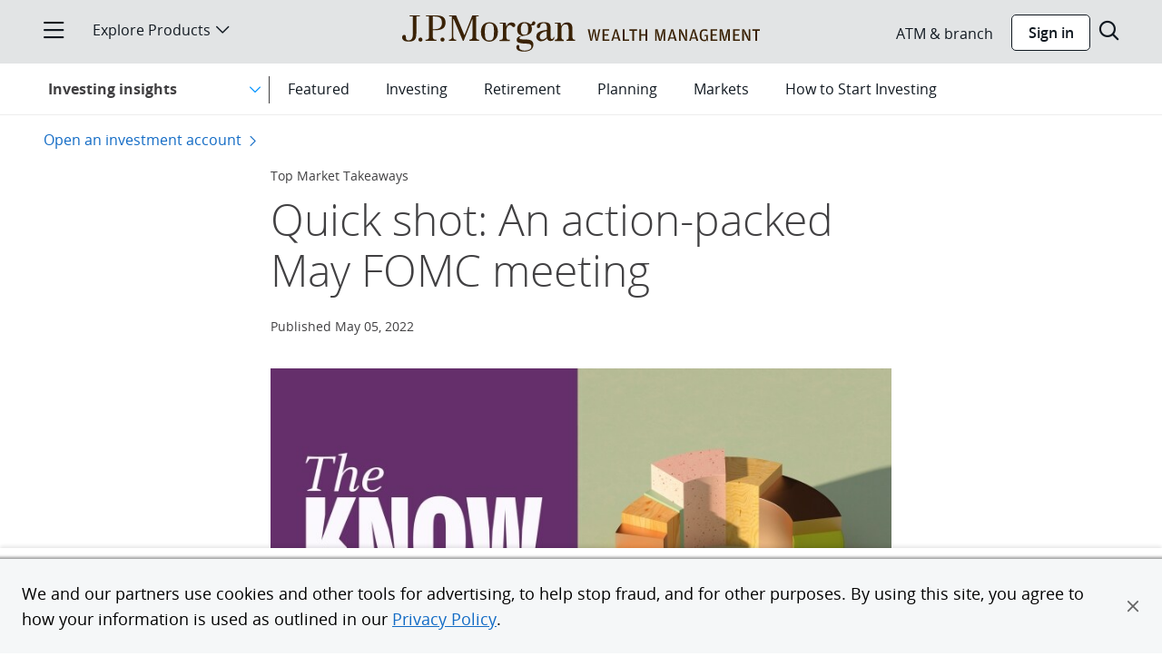

--- FILE ---
content_type: text/html;charset=utf-8
request_url: https://www.chase.com/personal/investments/learning-and-insights/article/tmt-may-five-twenty-two-daily
body_size: 14125
content:
<!DOCTYPE html>
<html class="no-js" lang="en-US">
  <head>
    <meta charset="utf-8">
    <meta name="viewport"
          content="width=device-width, initial-scale=1.0">
    <link rel="shortcut icon" href="/etc/designs/chase-ux/favicon.ico"/>
    <link rel="icon" href="/etc/designs/chase-ux/favicon.ico"/>
    <link rel="apple-touch-icon" href="/etc/designs/chase-ux/favicon-57.png">
    <link rel="apple-touch-icon" sizes="76x76" href="/etc/designs/chase-ux/favicon-76.png">
    <link rel="apple-touch-icon" sizes="120x120" href="/etc/designs/chase-ux/favicon-120.png">
    <link rel="apple-touch-icon" sizes="152x152" href="/etc/designs/chase-ux/favicon-152.png">
    <link rel="preconnect" href="https://reco.chase.com" crossorigin/>
    <meta name="msapplication-TileColor" content="#FFFFFF">
    <meta name="msapplication-TileImage" content="/etc/designs/chase-ux/favicon-144.png">
    <link rel="preload" href="https://asset.chase.com/content/dam/cpo-static/fonts/opensans.woff2" as="font" type="font/woff2" crossorigin/>
    <link rel="preload" href="https://asset.chase.com/content/dam/cpo-static/fonts/opensans-semibold.woff2" as="font" type="font/woff2" crossorigin/>
    <link rel="preload" href="https://asset.chase.com/content/dam/cpo-static/fonts/opensans-light.woff2" as="font" type="font/woff2" crossorigin/>
    <link rel="preload" href="https://asset.chase.com/content/dam/cpo-static/fonts/opensans-bold.woff2" as="font" type="font/woff2" crossorigin/>

    <link rel="preload" href="/c/120925/etc/designs/chase-ux/css/theknow.min.css" as="style" type="text/css">
        <meta name="description" content="In case you haven’t heard, the Fed is embarking on a journey to slow growth and inflation." />
        <link rel="canonical" href="https://www.chase.com/personal/investments/learning-and-insights/article/tmt-may-five-twenty-two-daily"/>
            <link rel="alternate" hreflang="en" href="https://www.chase.com/personal/investments/learning-and-insights/article/tmt-may-five-twenty-two-daily"/>
        <meta content="app-id=298867247, affiliate-data=JPMorganChase" name="apple-itunes-app">
            <title>An Action-packed May FOMC Meeting | Chase.com</title>
        <link rel="stylesheet" href="/c/120925/etc/designs/chase-ux/css/theknow.min.css" as="style" type="text/css">
        <meta name="twitter:title" content="Quick shot: An action-packed May FOMC meeting" />
        <meta name="twitter:description" content="In case you haven’t heard, the Fed is embarking on a journey to slow growth and inflation." />
        <meta name="twitter:card" content="summary" />
        <meta name="twitter:site" content="@Chase" />
        <meta name="twitter:image" content="https://asset.chase.com/content/services/structured-image/image.desktopLarge.jpg/articles/thumbnail-image-large/tmt-december-two-twenty-one-daily-2560x1440.jpg" />
        <meta name="twitter:creator" content="" />
        <meta property="og:title" content="Quick shot: An action-packed May FOMC meeting" />
        <meta property="og:description" content="In case you haven’t heard, the Fed is embarking on a journey to slow growth and inflation." />
        <meta property="og:type" content="article" />
        <meta property="og:url" content="https://www.chase.com/personal/investments/learning-and-insights/article/tmt-may-five-twenty-two-daily" />
        <meta property="og:image" content="https://asset.chase.com/content/services/structured-image/image.desktopLarge.jpg/articles/thumbnail-image-large/tmt-december-two-twenty-one-daily-2560x1440.jpg" />
        <meta name="standout" content="https://www.chase.com/personal/investments/learning-and-insights/article/tmt-may-five-twenty-two-daily" />
        <meta name="news_keywords" content="" />
        <meta property="article:author" content="" />
        <meta property="fb:pages" content="603730309652930">
        <!-- TODO: Add this meta tag, after we have fb:app_id value.
        <meta property="fb:app_id" content="some-id">
        -->
    <script>(function(e){"use strict";e.picturefill=function(){var t=e.document.getElementsByTagName("span");for(var n=0,r=t.length;n<r;n++){if(t[n].getAttribute("data-picture")!==null){var i=t[n].getElementsByTagName("span"),s=[];for(var o=0,u=i.length;o<u;o++){var a=i[o].getAttribute("data-media");if(!a||e.matchMedia&&e.matchMedia(a).matches){s.push(i[o])}}var f=t[n].getElementsByTagName("img")[0];if(s.length){var l=s.pop();if(!f||f.parentNode.nodeName==="NOSCRIPT"){f=e.document.createElement("img");f.alt=t[n].getAttribute("data-alt")}else if(l===f.parentNode){continue}f.src=l.getAttribute("data-src");l.appendChild(f);f.removeAttribute("width");f.removeAttribute("height")}else if(f){f.parentNode.removeChild(f)}}}};if(e.addEventListener){e.addEventListener("resize",e.picturefill,false);e.addEventListener("DOMContentLoaded",function(){e.picturefill();e.removeEventListener("load",e.picturefill,false)},false);e.addEventListener("load",e.picturefill,false)}else if(e.attachEvent){e.attachEvent("onload",e.picturefill)}})(this)</script>
    <script src="/c/120925/etc/designs/chase-ux/clientlibs/jquery/js/jquery.min.js"></script>
    <script src="/c/120925/etc/designs/chase-ux/clientlibs/require/js/require.min.js"></script>

    <script>var tagManagerConfig = { tagServer: "https://www.chase.com" };</script>

    <script>var analyticsLiteConfig = { svcDomain: "https://analytics.chase.com" };</script>
        <script src="/apps/chase/clientlibs/foundation/scripts/Reporting.js"></script>
    <script>var langRedirectURL = "";</script>
    <style>
    @font-face {
        font-family: "Open Sans";
        font-style: normal;
        font-weight: 300;
        src: url("https://asset.chase.com/content/dam/cpo-static/fonts/opensans-light.woff2") format('woff2'), url("https://asset.chase.com/content/dam/cpo-static/fonts/opensans-light.woff") format('woff'), url("/c/120925/etc/designs/chase-ux/css/fonts/opensans-light.ttf") format('truetype');
    }
    @font-face {
        font-family: "Open Sans";
        font-style: italic;
        font-weight: 300;
        src: url("https://asset.chase.com/content/dam/cpo-static/fonts/opensans-light-italic.woff2") format('woff2'), url("https://asset.chase.com/content/dam/cpo-static/fonts/opensans-light-italic.woff") format('woff'), url("/c/120925/etc/designs/chase-ux/css/fonts/opensans-light-italic.ttf") format('truetype');
    }
    @font-face {
        font-family: "Open Sans";
        font-style: normal;
        font-weight: 400;
        src: url("https://asset.chase.com/content/dam/cpo-static/fonts/opensans.woff2") format('woff2'), url("https://asset.chase.com/content/dam/cpo-static/fonts/opensans.woff") format('woff'), url("/c/120925/etc/designs/chase-ux/css/fonts/opensans.ttf") format('truetype');
    }
    @font-face {
        font-family: "Open Sans";
        font-style: italic;
        font-weight: 400;
        src: url("https://asset.chase.com/content/dam/cpo-static/fonts/opensans-italic.woff2") format('woff2'), url("https://asset.chase.com/content/dam/cpo-static/fonts/opensans-italic.woff") format('woff'), url("/c/120925/etc/designs/chase-ux/css/fonts/opensans-italic.ttf") format('truetype');
    }
    @font-face {
        font-family: "Open Sans";
        font-style: normal;
        font-weight: 600;
        src: url("https://asset.chase.com/content/dam/cpo-static/fonts/opensans-semibold.woff2") format('woff2'), url("https://asset.chase.com/content/dam/cpo-static/fonts/opensans-semibold.woff") format('woff'), url("/c/120925/etc/designs/chase-ux/css/fonts/opensans-semibold.ttf") format('truetype');
    }
    @font-face {
        font-family: "Open Sans";
        font-style: italic;
        font-weight: 600;
        src: url("https://asset.chase.com/content/dam/cpo-static/fonts/opensans-semibold-italic.woff2") format('woff2'), url("https://asset.chase.com/content/dam/cpo-static/fonts/opensans-semibold-italic.woff") format('woff'), url("/c/120925/etc/designs/chase-ux/css/fonts/opensans-semibold-italic.ttf") format('truetype');
    }
    @font-face {
        font-family: "Open Sans";
        font-style: normal;
        font-weight: 700;
        src: url("https://asset.chase.com/content/dam/cpo-static/fonts/opensans-bold.woff2") format('woff2'), url("https://asset.chase.com/content/dam/cpo-static/fonts/opensans-bold.woff") format('woff'), url("/c/120925/etc/designs/chase-ux/css/fonts/opensans-bold.ttf") format('truetype');
    }
    @font-face {
        font-family: "Open Sans";
        font-style: italic;
        font-weight: 700;
        src: url("https://asset.chase.com/content/dam/cpo-static/fonts/opensans-bold-italic.woff2") format('woff2'), url("https://asset.chase.com/content/dam/cpo-static/fonts/opensans-bold-italic.woff") format('woff'), url("/c/120925/etc/designs/chase-ux/css/fonts/opensans-bold-italic.ttf") format('truetype');
    }
    @font-face {
        font-family: "Open Sans";
        font-style: normal;
        font-weight: 900;
        src: url("https://asset.chase.com/content/dam/cpo-static/fonts/opensans-extrabold.woff2") format('woff2'), url("https://asset.chase.com/content/dam/cpo-static/fonts/opensans-extrabold.woff") format('woff'), url("/c/120925/etc/designs/chase-ux/css/fonts/opensans-extrabold.ttf") format('truetype');
    }
    @font-face {
        font-family: "Open Sans";
        font-style: italic;
        font-weight: 900;
        src: url("https://asset.chase.com/content/dam/cpo-static/fonts/opensans-extrabold-italic.woff2") format('woff2'), url("https://asset.chase.com/content/dam/cpo-static/fonts/opensans-extrabold-italic.woff") format('woff'), url("https://asset.chase.com/content/dam/cpo-static/fonts/opensans-extrabold-italic.ttf") format('truetype');
    }
</style><script>var tagManagerConfig = { tagServer: "https://www.chase.com" };</script>
<script>
            window.USE_ADFW_ASSET_CDN = true;
            requirejs.config({
                baseUrl: '/c/120925/etc/designs/chase-ux/clientlibs/chase-ux/js',
                paths: {
                    "adservice": "https://asset.chase.com/web/marketing-ui/web-configs/prd/marketing-loader",
                    "content/conf/appsconfig": tagManagerConfig.tagServer + "/etc/chase/appsconfig",
                    "iscroll": "vendor/iscroll-5.1.3.min",
                    "sticky-kit": "vendor/jquery.sticky-kit.min"
                }
            });
            define("jquery", [], function () { return jQuery; });
        </script>
        <script src="/c/120925/etc/designs/chase-ux/clientlibs/chase-ux/js/dist/theknow.min.js"></script>
    <script>
        require([ "main" ], function() {});
        /* Check for XFS */
        if (top != self) {
            require(["amd/xfs"], function(XFS) {
                XFS.init();
            });
        }
    </script>

    <script>
            require(["main"], function () {

                var cookieConfig = {
                    homeEquityCookie: false,
                    mortgageCookie: false
                };
                require(["amd/cookie.chase-campaign"], function (ChaseCampaign) {
                    ChaseCampaign.init(cookieConfig);
                });

            });
        </script>

    
<script>(window.BOOMR_mq=window.BOOMR_mq||[]).push(["addVar",{"rua.upush":"false","rua.cpush":"true","rua.upre":"false","rua.cpre":"true","rua.uprl":"false","rua.cprl":"false","rua.cprf":"false","rua.trans":"SJ-67195899-a4c4-4014-bed0-f942ae8cc999","rua.cook":"false","rua.ims":"false","rua.ufprl":"false","rua.cfprl":"true","rua.isuxp":"false","rua.texp":"norulematch","rua.ceh":"false","rua.ueh":"false","rua.ieh.st":"0"}]);</script>
                              <script>!function(e){var n="https://s.go-mpulse.net/boomerang/";if("True"=="True")e.BOOMR_config=e.BOOMR_config||{},e.BOOMR_config.PageParams=e.BOOMR_config.PageParams||{},e.BOOMR_config.PageParams.pci=!0,n="https://s2.go-mpulse.net/boomerang/";if(window.BOOMR_API_key="9GMXG-P9JCU-47Q2G-PYE6D-MR9ML",function(){function e(){if(!o){var e=document.createElement("script");e.id="boomr-scr-as",e.src=window.BOOMR.url,e.async=!0,i.parentNode.appendChild(e),o=!0}}function t(e){o=!0;var n,t,a,r,d=document,O=window;if(window.BOOMR.snippetMethod=e?"if":"i",t=function(e,n){var t=d.createElement("script");t.id=n||"boomr-if-as",t.src=window.BOOMR.url,BOOMR_lstart=(new Date).getTime(),e=e||d.body,e.appendChild(t)},!window.addEventListener&&window.attachEvent&&navigator.userAgent.match(/MSIE [67]\./))return window.BOOMR.snippetMethod="s",void t(i.parentNode,"boomr-async");a=document.createElement("IFRAME"),a.src="about:blank",a.title="",a.role="presentation",a.loading="eager",r=(a.frameElement||a).style,r.width=0,r.height=0,r.border=0,r.display="none",i.parentNode.appendChild(a);try{O=a.contentWindow,d=O.document.open()}catch(_){n=document.domain,a.src="javascript:var d=document.open();d.domain='"+n+"';void(0);",O=a.contentWindow,d=O.document.open()}if(n)d._boomrl=function(){this.domain=n,t()},d.write("<bo"+"dy onload='document._boomrl();'>");else if(O._boomrl=function(){t()},O.addEventListener)O.addEventListener("load",O._boomrl,!1);else if(O.attachEvent)O.attachEvent("onload",O._boomrl);d.close()}function a(e){window.BOOMR_onload=e&&e.timeStamp||(new Date).getTime()}if(!window.BOOMR||!window.BOOMR.version&&!window.BOOMR.snippetExecuted){window.BOOMR=window.BOOMR||{},window.BOOMR.snippetStart=(new Date).getTime(),window.BOOMR.snippetExecuted=!0,window.BOOMR.snippetVersion=12,window.BOOMR.url=n+"9GMXG-P9JCU-47Q2G-PYE6D-MR9ML";var i=document.currentScript||document.getElementsByTagName("script")[0],o=!1,r=document.createElement("link");if(r.relList&&"function"==typeof r.relList.supports&&r.relList.supports("preload")&&"as"in r)window.BOOMR.snippetMethod="p",r.href=window.BOOMR.url,r.rel="preload",r.as="script",r.addEventListener("load",e),r.addEventListener("error",function(){t(!0)}),setTimeout(function(){if(!o)t(!0)},3e3),BOOMR_lstart=(new Date).getTime(),i.parentNode.appendChild(r);else t(!1);if(window.addEventListener)window.addEventListener("load",a,!1);else if(window.attachEvent)window.attachEvent("onload",a)}}(),"".length>0)if(e&&"performance"in e&&e.performance&&"function"==typeof e.performance.setResourceTimingBufferSize)e.performance.setResourceTimingBufferSize();!function(){if(BOOMR=e.BOOMR||{},BOOMR.plugins=BOOMR.plugins||{},!BOOMR.plugins.AK){var n="true"=="true"?1:0,t="",a="cj3g4gyxzcobk2lxonpq-f-08937ddfd-clientnsv4-s.akamaihd.net",i="false"=="true"?2:1,o={"ak.v":"39","ak.cp":"1614964","ak.ai":parseInt("917683",10),"ak.ol":"0","ak.cr":9,"ak.ipv":4,"ak.proto":"h2","ak.rid":"d9a177bd","ak.r":44387,"ak.a2":n,"ak.m":"a","ak.n":"essl","ak.bpcip":"18.118.110.0","ak.cport":46196,"ak.gh":"23.192.164.16","ak.quicv":"","ak.tlsv":"tls1.3","ak.0rtt":"","ak.0rtt.ed":"","ak.csrc":"-","ak.acc":"","ak.t":"1769435999","ak.ak":"hOBiQwZUYzCg5VSAfCLimQ==A38EpUHmV0YLiHPyRmbxenbtB/m9BNGizHQpP8WBAHaP83ApHDr2R9bly6zeSJPaba6euumFWCcu0/9mnjkaFX6GqxxkxBKD18qTFS6TNYWgI4nwL0KTkP2dL9fTxNZRD+PFl8yChZpi2tG+6rB1PNPcomZvuaUAG1EP4l8JuOpvf3ZWRLThMcmx5oiSL5nMcOEXFk7BRHhiy3c9cqR1oTH8L0t/PLkabyExrduifOo782XPuAHGD96QfmajguDGxiOllIC0yY8g+BMUrlJEeONOkfWUOf6/QKzqBkvNqYIWG0EsBexFIexYpuHFgjM2bBbTuhJ/1BBEamQ58lAsDytiPSybH4pJ1DRpuWCK/bg7/FdUyeSqIXj1qetSodXP72b5AfQnTbp/rK0+4kXSVysWjhDF7x23/NTazW3/TZY=","ak.pv":"52","ak.dpoabenc":"","ak.tf":i};if(""!==t)o["ak.ruds"]=t;var r={i:!1,av:function(n){var t="http.initiator";if(n&&(!n[t]||"spa_hard"===n[t]))o["ak.feo"]=void 0!==e.aFeoApplied?1:0,BOOMR.addVar(o)},rv:function(){var e=["ak.bpcip","ak.cport","ak.cr","ak.csrc","ak.gh","ak.ipv","ak.m","ak.n","ak.ol","ak.proto","ak.quicv","ak.tlsv","ak.0rtt","ak.0rtt.ed","ak.r","ak.acc","ak.t","ak.tf"];BOOMR.removeVar(e)}};BOOMR.plugins.AK={akVars:o,akDNSPreFetchDomain:a,init:function(){if(!r.i){var e=BOOMR.subscribe;e("before_beacon",r.av,null,null),e("onbeacon",r.rv,null,null),r.i=!0}return this},is_complete:function(){return!0}}}}()}(window);</script></head><body class="topic " data-pagetype="topic" data-voc-referer="https://public-wcmext-prd.chase.com/personal/investments/learning-and-insights/article/tmt-may-five-twenty-two-daily">
  <div class="home__body">
  <a id="skipToMainContent" href="#main" class="skiplink"><span id="linktotop">Skip to main content</span></a>
        <script type="application/ld+json">{
  "@context" : "https://schema.org",
  "@type" : "Article",
  "description" : "In case you haven’t heard, the Fed is embarking on a journey to slow growth and inflation.",
  "mainEntityOfPage" : [ {
    "@type" : "WebPage",
    "@id" : "https://www.chase.com/personal/investments/learning-and-insights/article/tmt-may-five-twenty-two-daily"
  } ],
  "headline" : "Quick shot: An action-packed May FOMC meeting",
  "image" : [ "https://asset.chase.com/content/services/structured-image/image.desktopLarge.jpg/articles/thumbnail-image-large/tmt-december-two-twenty-one-daily-2560x1440.jpg" ],
  "datePublished" : "2022-05-05T00:00:00.000Z",
  "dateModified" : "2023-04-05T13:09:00.000Z",
  "author" : [ {
    "@type" : "Organization",
    "name" : "J.P. Morgan Chase"
  } ],
  "publisher" : [ {
    "@type" : "Organization",
    "name" : "J.P. Morgan Chase",
    "logo" : {
      "@type" : "ImageObject",
      "url" : "https://www.chase.com/etc/designs/chase-ux/css/img/newheaderlogo.svg"
    }
  } ]
}</script>
                        <!--googleoff: index-->
    <div class="browserupdate"><div role="region" aria-labelledby="browserMessageTitle" class="browser-message container-fluid">
      <div class="feature-container">
        <div class="browser-message__inner">
          <div class="browser-message__inner-container">
            <div class="browser-message__content--unsupported">
              <h2 class="browser-message__title" id="browserMessageTitle">
                <img class="browser-message__icon" src="/etc/designs/chase-ux/css/img/ie_alert.png" alt="Alert Message"/>
                Please update your browser.</h2>
              <div class="browser-message__desc"><p>We don't support this browser version anymore. Using an updated version will help protect your accounts and provide a better experience.&nbsp;</p>
<p><a href="/digital/resources/privacy-security/security/system-requirements" class="chaseanalytics-track-link regular-link " data-pt-name="lnk_browser-upgrade01">Update your browser</a></p></div>
            </div>
            <div class="browser-message__content--supported">
              <div class="browser-message__title">
                <p>Please update your browser.</p>
              </div>
              <div class="browser-message__desc"><p>We don't support this browser version anymore. Using an updated version will help protect your accounts and provide a better experience.</p>
<p><a href="/digital/resources/privacy-security/security/system-requirements" class="chaseanalytics-track-link regular-link " data-pt-name="lnk_update-browser02">Update your browser</a></p></div>
            </div>
            <a role="button" class="browser-message__dismiss-btn chaseanalytics-track-link" href="#" data-pt-name="lnk_browser-upgrade-close">
              <span class="icon-close" aria-hidden="true"></span>
              <span class="accessible-text">Close</span>
              </a>
          </div>
        </div>
      </div>
    </div>
  </div>
<!--googleon: index-->
  <!--googleoff: index-->
    <div class="logoff"><div class="timeout-message__wrapper">
  <div class="timeout-message__container">
    <div class="timeout-message container-fluid">
      <div class="feature-container">
        <div class="timeout-message__inner">
          <div class="timeout-message__text">
            <p class="timeout-message__text-msg" tabindex="-1" data-session-message>
              We’ve signed you out of your account.</p>
            <p class="timeout-message__text-msg" tabindex="-1" data-logoff-message>
              <span class="timeout-message__checkmark icon-check-mark"></span>You’ve successfully signed out</p>
            <p class="timeout-message__text-msg" tabindex="-1" data-emb-message>
              We’ve enhanced our platform for chase.com. For a better experience, download the Chase app for your iPhone or Android. Or, go to System Requirements from your laptop or desktop.</p>
            <button type="button" class="timeout-message__dismiss-btn"><span class="icon-close"></span><span class="accessible-text">Close this message</span></button>
          </div>
        </div>  
      </div>       
    </div>
  </div>
</div> </div>
<!--googleon: index-->
  <script>
    require(["main", "adservice"], function () {
        require(["slotplacement/topic", "amd/browser-message"], function (Topic, BrowserMessage) {
          var options = {
            url: "https://asset.chase.com",
            audienceIds: ""
          };
          Topic.subscribe('adUpdate', function (pageId, data) {

            if (data._a) {
              options.audienceIds = data._a;
            }
            BrowserMessage.init(options);

          });
          Topic.subscribe('adError', function () {

            BrowserMessage.init(options)

          });
        });
    });
</script>
<div class="side-menu" cqTagName="span"><nav class="sidemenu closed" role="navigation" aria-label="Side menu">        
      <div id="side-menu-header" class="sidemenu__wrapper" tabindex="-1">
		  <div class="sidemenu__close">
			  <a class="icon-close" href="#" aria-label="Close side menu"></a>
			</div>
				<span class="accessible-text">Start of side menu</span>
        <div class="sidemenu__search">
          <div class="sidemenu__search__inner">           
            <form action="https://www.chase.com/digital/resources/search-results.html" method="GET" role="search">
                  <input type="text" name="q" autocomplete="off" placeholder="Search" class="sidemenu__search--term" value="" aria-label="" />
              <input type="hidden" name="site" value="cfsAll" />
				<span class="accessible-text"></span>
              <span class="sidemenu__search--submit icon-search" aria-hidden="true">
              </span>
            </form>
          </div>
          </div>
        <div class="sidemenu__section">             		  <div class="sidemenu__prim">
				<ul>    
				<li class="sidemenu__prim--link  category-home" >       
					<a href="https://www.chase.com" class=" chaseanalytics-track-link category-home" data-pt-name="sm_home">
					  <p class="sidemenu__prim--title">Home</p>   
					  </a>      
				  </li>  
				<li class="sidemenu__prim--link  " >       
					<a href="https://secure.chase.com" class=" chaseanalytics-track-link  signInBtn" data-pt-name="sm_signinclassic">
					  <p class="sidemenu__prim--title">Sign in</p>   
					  </a>      
				  </li>  
				<li class="sidemenu__prim--link  " >       
					<a href="https://www.chase.com/personal/credit-cards/free-credit-score" class=" chaseanalytics-track-link " data-pt-name="sm_get_credit_score">
					  <p class="sidemenu__prim--title">Free credit score</p>   
					  </a>      
				  </li>  
				<li class="sidemenu__prim--link  category-sm_financial_education" >       
					<a href="https://www.chase.com/personal/education" class=" chaseanalytics-track-link category-sm_financial_education" data-pt-name="sm_financial_education">
					  <p class="sidemenu__prim--title">Financial Education</p>   
					  </a>      
				  </li>  
				</ul>         
			  </div>            
			</div> 
		<div class="sidemenu__section">             
			  <div>            
				<h2 class="sidemenu__section--title">OPEN AN ACCOUNT</h2>
			  </div>            
			  <div class="sidemenu__sec">           
				<ul class="sidemenu__sec--links">   
				 
				<li>        
					<a href="https://creditcards.chase.com/" class=" chaseanalytics-track-link " data-pt-name="sm_fs_credit-cards">
					  <div class="sidemenu__sec--container">  
						 <span class="sidemenu__sec--icon icon-credit-small"></span>
								<span class="sidemenu__sec--title">Credit Cards</span>
					  </div>    
					</a>      
				  </li>            
				<li>        
					<a href="https://personal.chase.com/personal/checking" class=" chaseanalytics-track-link " data-pt-name="sm_fs_checking">
					  <div class="sidemenu__sec--container">  
						 <span class="sidemenu__sec--icon icon-checking-small"></span>
								<span class="sidemenu__sec--title">Checking Accounts</span>
					  </div>    
					</a>      
				  </li>            
				<li>        
					<a href="https://personal.chase.com/personal/savings" class=" chaseanalytics-track-link " data-pt-name="sm_fs_savings">
					  <div class="sidemenu__sec--container">  
						 <span class="sidemenu__sec--icon icon-savings-bank-small"></span>
								<span class="sidemenu__sec--title">Savings Accounts</span>
					  </div>    
					</a>      
				  </li>            
				<li>        
					<a href="https://www.chase.com/personal/savings/bank-cd" class=" chaseanalytics-track-link " data-pt-name="sm_fs_cds">
					  <div class="sidemenu__sec--container">  
						 <span class="sidemenu__sec--icon icon-savings-small"></span>
								<span class="sidemenu__sec--title">CDs</span>
					  </div>    
					</a>      
				  </li>            
				<li>        
					<a href="https://autofinance.chase.com/auto-finance/home?offercode=WDXDPXXX00" class=" chaseanalytics-track-link " data-pt-name="sm_fs_autoloans">
					  <div class="sidemenu__sec--container">  
						 <span class="sidemenu__sec--icon icon-Auto-loan-small"></span>
								<span class="sidemenu__sec--title">Auto</span>
					  </div>    
					</a>      
				  </li>            
				<li>        
					<a href="https://www.chase.com/personal/mortgage" class=" chaseanalytics-track-link " data-pt-name="sm_fs_mortgage">
					  <div class="sidemenu__sec--container">  
						 <span class="sidemenu__sec--icon icon-mortgage2-small"></span>
								<span class="sidemenu__sec--title">Mortgage</span>
					  </div>    
					</a>      
				  </li>            
				<li>        
					<a href="https://www.chase.com/personal/home-equity/" class=" chaseanalytics-track-link " data-pt-name="sm_fs_homeequity">
					  <div class="sidemenu__sec--container">  
						 <span class="sidemenu__sec--icon icon-home2-small"></span>
								<span class="sidemenu__sec--title">Home Equity</span>
					  </div>    
					</a>      
				  </li>            
				<li>        
					<a href="/personal/investments/advisor-services" class=" chaseanalytics-track-link " data-pt-name="sm_fs_investing">
					  <div class="sidemenu__sec--container">  
						 <span class="sidemenu__sec--icon icon-invest-small"></span>
								<span class="sidemenu__sec--title">Invest with a J.P. Morgan Advisor</span>
					  </div>    
					</a>      
				  </li>            
				<li>        
					<a href="/personal/investments/online-investing/sdi" class=" chaseanalytics-track-link " data-pt-name="sm_fs_investing-oi">
					  <div class="sidemenu__sec--container">  
						 <span class="sidemenu__sec--icon icon-invest2-small"></span>
								<span class="sidemenu__sec--title">Online Investing with J.P. Morgan</span>
					  </div>    
					</a>      
				  </li>            
				<li>        
					<a href="https://www.chase.com/business" class=" chaseanalytics-track-link " data-pt-name="sm_fs_businessbanking">
					  <div class="sidemenu__sec--container">  
						 <span class="sidemenu__sec--icon icon-business-small"></span>
								<span class="sidemenu__sec--title">Chase for Business</span>
					  </div>    
					</a>      
				  </li>            
				<li>        
					<a href="https://www.jpmorgan.com/commercial-banking" class=" chaseanalytics-track-link " data-pt-name="sm_fs_commercialbanking">
					  <div class="sidemenu__sec--container">  
						 <span class="sidemenu__sec--icon icon-commercial-small"></span>
								<span class="sidemenu__sec--title">Commercial Banking</span>
					  </div>    
					</a>      
				  </li>            
				<li>        
					<a href="https://www.chase.com/digital/resources/sitemap" class=" chaseanalytics-track-link category-sm_fs_more" data-pt-name="sm_fs_more">
					  <div class="sidemenu__sec--container">  
						 <span class="sidemenu__sec--title">See all</span>
					  </div>    
					</a>      
				  </li>            
				</ul>         
			  </div>            
			</div>       
		<div class="sidemenu__section">             
			  <div class="sidemenu__section--title__container">           
				<h2 class="sidemenu__section--title">CONNECT WITH CHASE</h2>
			  </div>              
			  <div class="sidemenu__prim">            
				<ul>   
				<li class="sidemenu__prim--link " >
					<a href="/digital/customer-service" class=" chaseanalytics-track-link " data-pt-name="sm_fs_contactus">
					  <p class="sidemenu__prim--title">Customer Service</p>
					</a>
					<li class="sidemenu__prim--link">
					  <a href="" class="voc chaseanalytics-track-link" data-voc-url="https://survey.experience.chase.com/jfe/form/SV_0rBuvmGXX6OhYEJ" data-pt-name="sm_feedback">     
						 <p class="sidemenu__prim--title">Give feedback</p>    
					  </a> 
					<li class="sidemenu__prim--link " >
					<a href="https://www.chase.com/meeting-scheduler/getstarted" class=" chaseanalytics-track-link " data-pt-name="sm_fs_meeting">
					  <p class="sidemenu__prim--title">Schedule a meeting</p>
					</a>
					<li class="sidemenu__prim--link category-sm_fs_findatm" >
					<a href="https://locator.chase.com/?locale=en_US" class=" chaseanalytics-track-link category-sm_fs_findatm" data-pt-name="sm_fs_findatm">
					  <p class="sidemenu__prim--title">Find ATM & branch</p>
					</a>
					</ul>         
			  </div>            
			</div> 
		<div class="sidemenu__footer">              
			  <ul> 
				  <li class="sidemenu__footer--link " >
					  <a href="https://www.chase.com/digital/resources/about-chase" class=" chaseanalytics-track-link " data-pt-name="sm_fs_aboutchase">
						About Chase</a>
					</li>
				  <li class="sidemenu__footer--link " >
					  <a href="https://www.jpmorgan.com/pages/jpmorgan" class=" chaseanalytics-track-link " data-pt-name="sm_jpmorgan">
						J.P. Morgan</a>
					</li>
				  <li class="sidemenu__footer--link " >
					  <a href="http://www.jpmorganchase.com" class=" chaseanalytics-track-link " data-pt-name="sm_fs_jpmorganchase">
						JPMorgan Chase & Co.</a>
					</li>
				  <li class="sidemenu__footer--link " >
					  <a href="https://media.chase.com" class=" chaseanalytics-track-link " data-pt-name="sm_media">
						Media Center</a>
					</li>
				  <li class="sidemenu__footer--link " >
					  <a href="https://www.careersatchase.com" class=" chaseanalytics-track-link " data-pt-name="sm_fs_careers">
						Careers</a>
					</li>
				  <li class="sidemenu__footer--link " >
					  <a href="https://www.chase.ca/en/card-services" class=" chaseanalytics-track-link " data-pt-name="sm_fs_canada">
						Chase Canada</a>
					</li>
				  <li class="sidemenu__footer--link " >
					  <a href="https://www.chase.com/personal/mortgage/loan-originator-search" class=" chaseanalytics-track-link " data-pt-name="sm_fs_safeact">
						SAFE Act: Chase Mortgage Loan Originators </a>
					</li>
				  <li class="sidemenu__footer--link category-sm_fs_hmda" >
					  <a href="https://www.chase.com/personal/mortgage/fair-lending/fair-lending-overview" class=" chaseanalytics-track-link category-sm_fs_hmda" data-pt-name="sm_fs_hmda">
						Fair Lending</a>
					</li>
				  </ul>           
			</div>
		<span class="accessible-text">End of side menu</span>
      </div>                
    </nav>                  
  </div>
<div class="header cobrandsinglelogoheader"><header class="header header-version-a cobrand container-fluid black-linear" role="banner" data-feature="header"
      data-type="b" data-header-transition-override="">
      <div class="header__black-linear-bg"></div>
      <div class="header__black-bg hide"></div>
      <div class="header__blue-bg hide"></div>
      <div class="header__inner row">
        <div>
          <div class="header__section header__section--left col-xs-2 col-sm-4">
            <a id="skip-sidemenu" class="header__section__item header__section--sidemenu icon-menu chaseanalytics-track-link" href="#" data-pt-name="hd_hamburger" role="button" aria-label=" Opens side menu">
            </a>
            <div class="header__section__item header__section--dropdown">
                <div class="header__section--dropdown__title">
                  <a class="header__section--dropdown__title__link chaseanalytics-track-link" role="button" href="#" data-pt-name="hd_exploreproducts">Explore Products<span class="icon-down-expansion"></span>
                    <input type="hidden" id="open-menu-accessible-text" value=" Opens product menu">
                    <input type="hidden" id="close-menu-accessible-text" value="Close product menu">
                    <span class="accessible-text"> Opens product menu</span></a>
                  <div class="header__section--dropdown__tiles row" role="navigation">
                    <ul class="header__section--dropdown--sub-section__row open">
                      <li class="header__section--dropdown__tile">
                          <a class="header__section--dropdown__tile--link   chaseanalytics-track-link" data-pt-name="hd_sm_fs_credit cards" href="https://creditcards.chase.com/?CELL=6TKV">
                            <div class="header__section--dropdown__tile--icon icon-credit-medium"></div>
                              <p class="header__section--dropdown__tile--sub-title">Credit Cards</p>
                            <span class="accessible-text">1 of 10</span>
                              </a>
                        </li>
                      <li class="header__section--dropdown__tile">
                          <a class="header__section--dropdown__tile--link   chaseanalytics-track-link" data-pt-name="hd_sm_fs_checking" href="https://personal.chase.com/personal/checking">
                            <div class="header__section--dropdown__tile--icon icon-checking-medium"></div>
                              <p class="header__section--dropdown__tile--sub-title">Checking Accounts</p>
                            <span class="accessible-text">2 of 10</span>
                              </a>
                        </li>
                      <li class="header__section--dropdown__tile">
                          <a class="header__section--dropdown__tile--link   chaseanalytics-track-link" data-pt-name="hd_sm_fs_savings" href="https://personal.chase.com/personal/savings">
                            <div class="header__section--dropdown__tile--icon icon-savings-bank-medium"></div>
                              <p class="header__section--dropdown__tile--sub-title">Savings Accounts</p>
                            <span class="accessible-text">3 of 10</span>
                              </a>
                        </li>
                      <li class="header__section--dropdown__tile">
                          <a class="header__section--dropdown__tile--link   chaseanalytics-track-link" data-pt-name="hd_sm_fs_cds" href="https://www.chase.com/personal/savings/bank-cd">
                            <div class="header__section--dropdown__tile--icon icon-retirement-medium"></div>
                              <p class="header__section--dropdown__tile--sub-title">CDs</p>
                            <span class="accessible-text">4 of 10</span>
                              </a>
                        </li>
                      <li class="header__section--dropdown__tile">
                          <a class="header__section--dropdown__tile--link   chaseanalytics-track-link" data-pt-name="hd_sm_fs_autoloans" href="https://autofinance.chase.com/auto-finance/home?offercode=WDXDPXXX03">
                            <div class="header__section--dropdown__tile--icon icon-Auto-loan-medium"></div>
                              <p class="header__section--dropdown__tile--sub-title">Auto</p>
                            <span class="accessible-text">5 of 10</span>
                              </a>
                        </li>
                      <li class="header__section--dropdown__tile">
                          <a class="header__section--dropdown__tile--link   chaseanalytics-track-link" data-pt-name="hd_sm_fs_mortgage" href="https://www.chase.com/personal/mortgage">
                            <div class="header__section--dropdown__tile--icon icon-mortgage2-medium"></div>
                              <p class="header__section--dropdown__tile--sub-title">Mortgage & Home Equity</p>
                            <span class="accessible-text">6 of 10</span>
                              </a>
                        </li>
                      <li class="header__section--dropdown__tile">
                          <a class="header__section--dropdown__tile--link   chaseanalytics-track-link" data-pt-name="hd_sm_fs_investing" href="https://www.chase.com/personal/investments">
                            <div class="header__section--dropdown__tile--icon icon-invest-medium"></div>
                              <p class="header__section--dropdown__tile--sub-title">Investing</p>
                            <span class="accessible-text">7 of 10</span>
                              </a>
                        </li>
                      <li class="header__section--dropdown__tile">
                          <a class="header__section--dropdown__tile--link   chaseanalytics-track-link" data-pt-name="hd_sm_fs_businessbanking" href="https://www.chase.com/business">
                            <div class="header__section--dropdown__tile--icon icon-business-medium"></div>
                              <p class="header__section--dropdown__tile--sub-title">Chase for Business</p>
                            <span class="accessible-text">8 of 10</span>
                              </a>
                        </li>
                      <li class="header__section--dropdown__tile">
                          <a class="header__section--dropdown__tile--link   chaseanalytics-track-link" data-pt-name="hd_sm_fs_commercialbanki" href="https://www.jpmorgan.com/commercial-banking">
                            <div class="header__section--dropdown__tile--icon icon-commercial-medium"></div>
                              <p class="header__section--dropdown__tile--sub-title">Commercial Banking</p>
                            <span class="accessible-text">9 of 10</span>
                              </a>
                        </li>
                      <li class="header__section--dropdown__tile">
                          <a class="header__section--dropdown__tile--link   chaseanalytics-track-link" data-pt-name="hd_sm_fs_more" href="https://www.chase.com/digital/resources/sitemap">
                            <div class="header__section--dropdown__tile--icon icon-more-outline-circle"></div>
                              <p class="header__section--dropdown__tile--sub-title">See all</p>
                            <span class="accessible-text">10 of 10</span>
                              </a>
                        </li>
                      </ul>
                  </div>
                </div>
              </div>
            </div>
          <div class="header__section header__section--center cobrand-single-logo-container col-xs-8 col-sm-4">
            <a class="header__section--center--link regular-link regular  " href="https://www.chase.com/personal/investments">
              <img class="single-logo-icon" src="/content/dam/chase-ux/header/svg/jpmwm-logo-side46.svg" src-png="/content/dam/chase-ux/header/png/jpmwm-logo-side46.png" alt="J.P. Morgan Wealth Management, links to Investments">
                </a>
          </div>
          <div class="header__section header__section--right col-xs-2 col-sm-4">
            <ul class="header__section__item header__section--links">
              <li class="header__section--link"><a href="https://locator.chase.com/?locale=en_US" class="chaseanalytics-track-link" data-pt-name="hd_atmbranch">ATM & branch</a></li>


              <li class="header__section--link login"><a class="btn btn--primary chaseanalytics-track-link signInBtn" href="https://secure03b.chase.com/web/auth/dashboard" data-pt-name="hd_signin">Sign in</a></li>


              </ul>
            <a class="header__section__item header__section--search icon-search" href="#" role="button"> <span
                      class="accessible-text">Show search</span>
              </a>
            </div>
        </div>
        <div>
          </div>
      </div>
      
      <div class="header__section--search__bar row">
          <div class="header__section--search__bar__inner">
            <div class="header__section--search__bar__container">
              <form class="header__section--search__bar__form col-xs-12 col-lg-6 col-lg-push-6" action="https://www.chase.com/digital/resources/search-results.html" method="GET" role="search">
                    <input type="text" name="q" autocomplete="off" placeholder="Search" class="header__section--search__bar--search-input"
                      value="" aria-label="Search"/>
                <input type="hidden" name="site" value="cfsAll" />
                <span
                  class="header__section--search__bar--search-icon icon-search" aria-hidden="true">
                </span>
                <span class="accessible-text">Submit to search</span>
              </form>
            </div>
          </div>
        </div>
      </header>
  </div>
<main id="main" class="main-content" role="main" 
      data-subheader-active="overview">
  <div class="layouts"><div class="main-content__inner">
                <!--googleoff: index-->
                <div class="noscript"><noscript>
        <div class="feature-container">
          <div class="body-copy__content ">
            <h2>
              <br>
              <br>
              Please turn on JavaScript in your browser</h2>
            <div class="bodycopycontainer parsys">
              <div class="textinsert section">
                <div class="body-copy__content--text-insert">
                  <p>It appears your web browser is not using JavaScript. Without it, some pages won't work properly. Please adjust the settings in your browser to make sure JavaScript is turned on.</p>
<p><br>
</p></div>
              </div>
            </div>
          </div>
        </div>
</noscript></div>
<!--googleon: index-->
                <script>
                              require(["main"], function () {
                                require(["amd/dynamic-page-creation"], function (DynamicPage) {
                                  var options = {
                                    
                                    "baseAdPageId":"",
                                    "layouts": [
                                      
                                      {
                                        "id": "standalone_a",
                                        "adPageId":"",
                                        "enableScrollAnimation": false,"disableOnMobile": false,
                                        "aboveFoldModules": [
                                          
                                                    { "url" : "/content/chase-ux/en/structured/module/learninginsights/learning-insights/_jcr_content/module.html" }
                                        ],
                                        "belowFoldModules": [
                                          
                                        ]
                                      }
                                    ]
                                  };
                                  DynamicPage.init(options);
                                });
                              });
                            </script>
                            <div class="main-content--dropzone"></div>
                        </div>
    </div>
</main><footer class="footer" role="contentinfo">
    <div class="footer"><div class="feature-container">
      <div class="footer__module-footer" >
        <div class="footer__module-footer__section  ">
          <div class="footer__module-footer__section--disclaimer">
                    <div class="disclosure--drop-zone"></div>
                    <div class="footer__static border-standard ">
                                             <div class="disclaimer"><div class="footer__dynamic border">
              <p style="text-align: center;"><strong>LEARN MORE ABOUT OUR FIRM AND INVESTMENT PROFESSIONALS AT <a href="http://brokercheck.finra.org/Firm/Summary/79" target="_blank" data-pt-name="lnk_bokercheckfinra" rel="noopener" class="chaseanalytics-opt-exlnk regular-link ">FINRA BROKERCHECK</a>.</strong></p></div>
          </div>
</div>
                                  <div class="footer__static">
                                            <div class="disclaimer"><div class="footer__dynamic">
              <p><strong>Investing involves market risk, including possible loss of principal, and there is no guarantee that investment objectives will be achieved. Past performance is not a guarantee of future results.</strong></p>
<p><strong>Asset allocation/diversification does not guarantee a profit or protect against loss.</strong></p>
<p>Products, accounts and services are offered through different service models (for example, self-directed, full-service). Based on the service model, the same or similar products, accounts and services may vary in their price or fees charged to a client.</p>
<p><strong>JPMorgan Chase &amp; Co., its affiliates, and employees do not provide tax, legal or accounting advice. Information presented on these webpages is not intended to provide, and should not be relied on for tax, legal and accounting advice.&nbsp; You should consult your own tax, legal and accounting advisors before engaging in any financial transaction.</strong></p></div>
          </div>
</div>
                                  <div class="footer__static">
                                            <div class="disclaimer"><div class="footer__dynamic">
              <p>J.P. Morgan Wealth Management is a business of JPMorgan Chase &amp; Co., which offers investment products and services through <strong>J.P. Morgan Securities LLC</strong> (JPMS), a registered broker-dealer and investment adviser, member <a href="http://www.finra.org/" class="chaseanalytics-opt-exlnk regular-link " data-pt-name="lnk-finra">FINRA</a>&nbsp;and <a href="https://www.sipc.org/" class="chaseanalytics-opt-exlnk regular-link " data-pt-name="lnk-sipc">SIPC</a>. Insurance products are made available through Chase Insurance Agency, Inc. (CIA), a licensed insurance agency, doing business as Chase Insurance Agency Services, Inc. in Florida. Certain custody and other services are provided by JPMorgan Chase Bank, N.A. (JPMCB). JPMS, CIA and JPMCB are affiliated companies under the common control of JPMorgan Chase &amp; Co. Products not available in all states.</p></div>
          </div>
</div>
                                  <div class="footer__static">
                                            <div class="disclaimer"><div class="footer__dynamic">
              <p>©&nbsp;2026&nbsp;JPMorgan Chase &amp; Co.</p></div>
          </div>
</div>
                                  <div class="footer__static border-standard  inline-list">
                                             <div class="disclaimer_0 disclaimer"><div class="footer__dynamic border inline-list">
              <p style="text-align: center;"><strong>INVESTMENT AND INSURANCE PRODUCTS ARE:</strong></p>
<ul class="text-center" style="list-style-position: inside;">
<li style="text-align: center;"><strong>NOT FDIC INSURED&nbsp;</strong></li>
<li style="text-align: center;"><strong>NOT INSURED BY ANY FEDERAL GOVERNMENT AGENCY</strong></li>
<li style="text-align: center;"><strong>NOT A DEPOSIT OR OTHER OBLIGATION OF, OR GUARANTEED BY, JPMORGAN CHASE BANK, N.A. OR ANY OF ITS AFFILIATES</strong></li>
<li style="text-align: center;"><strong>SUBJECT TO INVESTMENT RISKS, INCLUDING POSSIBLE LOSS OF THE PRINCIPAL AMOUNT INVESTED</strong><br>
</li>
</ul></div>
          </div>
</div>
                                  <div class="footer__static">
                                              </div>
                                  </div>
          <div class="footer__module-footer__section__followus footer-divider ">
            <h2 class="footer__module-footer__section__followus--text">Follow us: </h2>
            <ul class="footer__module-footer__section__followus--links">
                  <li class="footer__module-footer__section__followus--link">
                      <a role="button" class=" regular-link chaseanalytics-opt-exlnk icon icon-facebook" target="_blank" rel="noopener" href="https://www.facebook.com/chase" data-pt-name="fm_share_fb">
                      <span class="accessible-text">Facebook</span>
                      </a>
                    </li>
                  <li class="footer__module-footer__section__followus--link">
                      <a role="button" class=" regular-link chaseanalytics-opt-exlnk icon icon-instagram" target="_blank" rel="noopener" href="https://instagram.com/chase" data-pt-name="fm_share_instagram">
                      <span class="accessible-text">Instagram</span>
                      </a>
                    </li>
                  <li class="footer__module-footer__section__followus--link">
                      <a role="button" class=" regular-link chaseanalytics-opt-exlnk icon icon-twitter-x" target="_blank" rel="noopener" href="https://twitter.com/chase" data-pt-name="ft_soc_x">
                      <span class="accessible-text">X, formerly Twitter</span>
                      </a>
                    </li>
                  <li class="footer__module-footer__section__followus--link">
                      <a role="button" class=" regular-link chaseanalytics-opt-exlnk icon icon-youtube" target="_blank" rel="noopener" href="https://www.youtube.com/chase" data-pt-name="fm_share_youtube">
                      <span class="accessible-text">YouTube</span>
                      </a>
                    </li>
                  <li class="footer__module-footer__section__followus--link">
                      <a role="button" class=" regular-link chaseanalytics-opt-exlnk icon icon-linkedin" target="_blank" rel="noopener" href="https://www.linkedin.com/showcase/jpmorganwealthmanagement/" data-pt-name="fm_share_linkedin">
                      <span class="accessible-text">LinkedIn</span>
                      </a>
                    </li>
                  <li class="footer__module-footer__section__followus--link">
                      <a role="button" class=" regular-link chaseanalytics-opt-exlnk icon icon-pinterest" target="_blank" rel="noopener" href="https://www.pinterest.com/chase/" data-pt-name="fm_share_pinterest">
                      <span class="accessible-text">Pinterest</span>
                      </a>
                    </li>
                  </ul>
            </div>
        </div>
      </div>
    </div>
    <div class="footer__module-footer footer-background">
      <div class="footer__module-footer__section">
        <div class="feature-container">
          <div class="footer__module-footer__section--header">
              <h2 class="footer__module-footer__section--header--text">J.P. Morgan provides the following products and services to help you reach your investment  goals</h2>
            </div>
           <div class="footer__module-footer__section--container">
            <!-- Footer 6-12 Column Layout -->
            <div class="footer__module-footer__section--tiles row">
               <div class="seo-content parsys"><div class="seocontent section"><div class="footer__module-footer__section--tile col-xs-12 col-sm-6 col-md-4 col-lg-2">
      <div class="footer__module-footer__section--tile__icon icon-Select-select" aria-hidden="true"></div>
        <h3 class="heading">Planning and investments</h3>
        <div class="content "><p>Whether you choose to work with <a class="chaseanalytics-track-link regular-link " data-pt-name="fm_advisor-services" href="/personal/investments/advisor-services">an advisor</a> and develop a financial strategy or <a data-pt-name="WM_sdifracshare" href="https://account.chase.com/investing/self-directedoffer" class="chaseanalytics-track-link regular-link ">invest online</a>, J.P. Morgan offers insights, expertise and tools to help you reach your goals.</p>
</div>
    </div>
  </div>
<div class="seocontent section"><div class="footer__module-footer__section--tile col-xs-12 col-sm-6 col-md-4 col-lg-2">
      <div class="footer__module-footer__section--tile__icon icon-Select-select" aria-hidden="true"></div>
        <h3 class="heading">Invest with our advisors</h3>
        <div class="content "><p>Work 1:1 with a <a class="chaseanalytics-track-link regular-link " data-pt-name="WM_advisor_services" href="/personal/investments/advisor-services">J.P. Morgan advisor</a> virtually or in your <a class="chaseanalytics-track-link regular-link " data-pt-name="WM_advisor" href="https://jpmorganwealthmanagement.chase.com/advisor">Chase branch</a> to build a personalized financial strategy based on what’s important to you, starting with a minimum investment of $25,000.</p>
</div>
    </div>
  </div>
<div class="seocontent section"><div class="footer__module-footer__section--tile col-xs-12 col-sm-6 col-md-4 col-lg-2">
      <div class="footer__module-footer__section--tile__icon icon-Select-select" aria-hidden="true"></div>
        <h3 class="heading">J.P. Morgan online investing</h3>
        <div class="content "><p>Easily <a class="chaseanalytics-track-link regular-link " data-link-category-id="WM_online_investing_fund" data-pt-name="WM_online_investing_fund" href="/personal/investments/funding">fund</a>, research, trade and manage your investments online all conveniently in the Chase Mobile<sup>®</sup> app or at chase.com. <a class="chaseanalytics-track-link regular-link " data-link-category-id="WM_oi_sdifracshare" data-pt-name="WM_oi_sdifracshare" href="https://account.chase.com/investing/self-directedoffer">J.P Morgan online investing</a> is the easy, smart and low-cost way to invest online. Check here for the latest J.P. Morgan online investing <a class="chaseanalytics-track-link regular-link " data-link-category-id="WM_online_investing_features" data-pt-name="WM_online_investing_features" href="/personal/investments/online-investing/self-directed/investing-features">features</a>, <a class="chaseanalytics-track-link regular-link " data-link-category-id="fm_sdifracshare1" data-pt-name="fm_sdifracshare1" href="https://account.chase.com/investing/self-directedoffer">offers, promotions, and coupons</a>.</p>
</div>
    </div>
  </div>
<div class="seocontent section"><div class="footer__module-footer__section--tile col-xs-12 col-sm-6 col-md-4 col-lg-2">
      <div class="footer__module-footer__section--tile__icon icon-Select" aria-hidden="true"></div>
        <h3 class="heading">Investment tools & resources</h3>
        <div class="content "><p>Our <a class="chaseanalytics-track-link regular-link " data-pt-name="WM_cal_itr" href="/personal/investments/investment-tools-resources">calculators</a> are here to help you analyze your numbers and ensure you're on the path to meeting your financial goals.</p>
<ul>
<li>For a comparison of IRAs and which one aligns with you: <a class="chaseanalytics-track-link regular-link " data-pt-name="WM_iracalculator" href="/personal/investments/retirement/retirement-calculators/traditional-ira-calculator">IRA Calculator</a></li>
<li>Plan for your retirement: <a class="chaseanalytics-track-link regular-link " data-pt-name="WM_401K403Bcal" href="/personal/investments/retirement/retirement-calculators/401K-403B-calculator">401K/403b Calculator</a></li>
<li>Compare annuity payouts to create your desired strategy: <a class="chaseanalytics-track-link regular-link " data-pt-name="WM_annuityincal" href="/personal/investments/retirement/retirement-calculators/annuity-income-calculator">Annuity Calculator</a></li>
<li>Understand how your retirement contributions may differ: <a class="chaseanalytics-track-link regular-link " data-pt-name="WM_iraeligibility" href="/personal/investments/retirement/retirement-calculators/ira-eligibility">IRA Eligibility Calculator</a></li>
</ul>
</div>
    </div>
  </div>
<div class="seocontent section"><div class="footer__module-footer__section--tile col-xs-12 col-sm-6 col-md-4 col-lg-2">
      <div class="footer__module-footer__section--tile__icon icon-Select-select" aria-hidden="true"></div>
        <h3 class="heading">Retirement planning</h3>
        <div class="content "><p>Planning for retirement can start at any point in your life. Whether you prefer to independently manage your <a href="/personal/investments/retirement" class="chaseanalytics-track-link regular-link " data-pt-name="ft_retirement_ret_plan" data-link-category-id="ft_retirement_ret_plan">retirement planning</a>&nbsp;or work with an advisor to create a personalized strategy, we can help.&nbsp;<a href="/personal/investments/retirement-rollover" class="chaseanalytics-track-link regular-link " data-pt-name="ft_retirement_ret_rollover" data-link-category-id="ft_retirement_ret_rollover">Roll over your 401(k)</a> from your previous employer and compare the benefits of General Investment, <a class="chaseanalytics-track-link regular-link " data-link-category-id="inv_ft_tradira_lnk" data-pt-name="inv_ft_tradira_lnk" href="/personal/investments/retirement/traditional">Traditional IRA</a> and <a class="chaseanalytics-track-link regular-link " data-link-category-id="inv_ft_rothira_lnk" data-pt-name="inv_ft_rothira_lnk" href="/personal/investments/retirement/roth">Roth IRA</a> accounts to decide which is right for you.</p>
</div>
    </div>
  </div>
<div class="seocontent section"><div class="footer__module-footer__section--tile col-xs-12 col-sm-6 col-md-4 col-lg-2">
      <div class="footer__module-footer__section--tile__icon icon-Select-select" aria-hidden="true"></div>
        <h3 class="heading">Education planning</h3>
        <div class="content "><p><a class="chaseanalytics-track-link regular-link " data-pt-name="fm_seoeducation" href="/personal/investments/education">Funding for education</a> can come from any combination of options and a J.P. Morgan advisor can help you understand the benefits and disadvantages of each one. Compare among <a class="chaseanalytics-track-link regular-link " data-pt-name="WM_529" href="/personal/investments/education/529">529 Plans</a>, custodial accounts, financial aid and other education options to help meet your <a class="chaseanalytics-track-link regular-link " data-pt-name="WM_collegeplanning " href="/personal/investments/education/college-planning">college planning goals</a>.</p>
</div>
    </div>
  </div>
<div class="seocontent section"><div class="footer__module-footer__section--tile col-xs-12 col-sm-6 col-md-4 col-lg-2">
      <div class="footer__module-footer__section--tile__icon icon-Select-select" aria-hidden="true"></div>
        <h3 class="heading">Wealth Plan</h3>
        <div class="content "><p>When planning for your future, <a class="chaseanalytics-track-link regular-link " data-pt-name="WM_wealthplan" href="/personal/investments/wealth-plan">J.P. Morgan Wealth Plan</a> can help focus your efforts on achieving your financial goals. Through Wealth Plan, you can connect with an advisor to help you create a plan, adjust your financial strategy, and track your progress.</p>
</div>
    </div>
  </div>
<div class="seocontent section"><div class="footer__module-footer__section--tile col-xs-12 col-sm-6 col-md-4 col-lg-2">
      <div class="footer__module-footer__section--tile__icon icon-Select" aria-hidden="true"></div>
        <h3 class="heading">Investing insights</h3>
        <div class="content "><p>Stay in <a class="chaseanalytics-track-link regular-link " data-pt-name="fm_seolandi" href="/personal/investments/learning-and-insights">The Know</a> by exploring articles and videos on market trends, research and financial planning.</p>
</div>
    </div>
  </div>
<div class="seocontent section"><div class="footer__module-footer__section--tile col-xs-12 col-sm-6 col-md-4 col-lg-2">
      <div class="footer__module-footer__section--tile__icon icon-Select" aria-hidden="true"></div>
        <h3 class="heading">Follow us on social</h3>
        <div class="content "><p>J.P. Morgan Wealth Management on&nbsp;<a rel="noopener" class="chaseanalytics-opt-exlnk regular-link " data-link-category-id="fm_footer_share_lnkdn" data-pt-name="fm_footer_share_lnkdn" href="https://www.linkedin.com/showcase/jpmorganwealthmanagement/" target="_blank">LinkedIn</a></p>
<p>@Chase on <a rel="noopener" class="chaseanalytics-opt-exlnk regular-link " data-link-category-id="fm_footer_share_twitter" data-pt-name="fm_footer_share_twitter" href="https://twitter.com/chase" target="_blank">X</a></p>
</div>
    </div>
  </div>
</div>
</div>
           
            <div class="footer__module-footer__section--tile-footer">
              <h3 class="heading">Other Products & Services:</h3>
              <ul class="footer__module-footer__section--tile-footer--links">
                    <li class="footer__module-footer__section--tile-footer--link">
                          <a class=" regular-link chaseanalytics-track-link" href="/personal/investments" data-pt-name="fm_investments">
                        See All Investment Products and Services</a></li>
                    </ul>
              </div>
          </div>
        </div>
      </div>
    </div>
    <div class="feature-container   ">
      <div class="footer__module-footer footer-link-lists">
        <div class="footer__module-footer__section">
          <div class="footer__module-footer__section--footer">
            <div class="footer__module-footer__section--footer-link__text link-disclaimer"><p><p>“Chase,” “JPMorgan,” “JPMorgan Chase,” the JPMorgan Chase logo and the Octagon Symbol are trademarks of JPMorgan Chase Bank, N.A.  JPMorgan Chase Bank, N.A. is a wholly-owned subsidiary of JPMorgan Chase &amp; Co.</p>
<p>&quot;Chase Private Client&quot; is the brand name for a banking and investment product and service offering, requiring a Chase Private Client Checking℠ account.</p>
<p>Investing involves market risk, including possible loss of principal, and there is no guarantee that investment objectives will be achieved. Past performance is not a guarantee of future results.</p>
<p>J.P. Morgan Wealth Management is a business of JPMorgan Chase &amp; Co., which offers investment products and services through <strong>J.P. Morgan Securities LLC</strong> (JPMS), a registered broker-dealer and investment adviser, member <a href="http://www.finra.org/" class="chaseanalytics-opt-exlnk regular-link " rel="noopener" data-pt-name="ft_finra">FINRA</a> and <a href="https://www.sipc.org/" class="chaseanalytics-opt-exlnk regular-link " rel="noopener" data-pt-name="ft_sipc">SIPC</a>. Insurance products are made available through Chase Insurance Agency, Inc. (CIA), a licensed insurance agency, doing business as Chase Insurance Agency Services, Inc. in Florida. Certain custody and other services are provided by JPMorgan Chase Bank, N.A. (JPMCB). JPMS, CIA and JPMCB are affiliated companies under the common control of JPMorgan Chase &amp; Co. Products not available in all states.</p>
</p></div>
            <ul class="footer__module-footer__section--footer-links">
              <li class="footer__module-footer__section--footer-link">
                   <a class=" regular-link chaseanalytics-track-link" href="https://www.chase.com/digital/resources/privacy-security/privacy/online-privacy-policy" data-pt-name="fm_privacy">Privacy</a>
                </li>
              <li class="footer__module-footer__section--footer-link">
                   <a class=" regular-link chaseanalytics-track-link" href="https://www.chase.com/digital/resources/privacy-security" data-pt-name="ft_fs_security">Security</a>
                </li>
              <li class="footer__module-footer__section--footer-link">
                   <a class=" regular-link chaseanalytics-track-link" href="https://www.chase.com/digital/resources/terms-of-use" data-pt-name="fm_terms">Terms of use</a>
                </li>
              <li class="footer__module-footer__section--footer-link">
                   <a class=" regular-link chaseanalytics-track-link" href="https://www.chase.com/digital/resources/accessibility" data-pt-name="fm_accessibility">Accessibility</a>
                </li>
              <li class="footer__module-footer__section--footer-link">
                   <a class=" regular-link chaseanalytics-track-link" href="https://www.chase.com/personal/mortgage/mortgage-assistance/get-started" data-pt-name="fm_homeowners">Help for homeowners</a>
                </li>
              <li class="footer__module-footer__section--footer-link">
                   <a class=" regular-link chaseanalytics-track-link" href="https://www.chase.com/digital/resources/sitemap" data-pt-name="fm_sitemap">Site map </a>
                </li>
              <li class="footer__module-footer__section--footer-link">
                   <a class=" regular-link chaseanalytics-opt-exlnk icon icon-choices-logo" target="_blank" rel="noopener" href="http://www.aboutads.info/choices/" data-pt-name="fm_ext_adchoices">AdChoices</a>
                </li>
              <li class="footer__module-footer__section--footer-link"><span>Member FDIC</span></li>
              <li class="footer__module-footer__section--footer-link">
                <span class="footer__module-footer__section--footer-link__text">
                  <span class="footer__module-footer__section--footer-link__icon equal-housing-img">
                   </span>
                  Equal Housing Opportunity</span>
              </li>
              </ul>
            <div class="footer__module-footer__section--footer-link__text copyright"><p><p style="text-align: center;">© 2026 JPMorgan Chase &amp; Co.</p>
</p></div>
            </div>
        </div>
      </div>
    </div>
  </div>
</footer>
  
  
  <div class="sidemenu__overlay closed"></div>
<!--vocSurvey-->
        <div class="module vocsurvey"><div class="surveymodal">
                    <div class="global-overlay survey-overlay" data-headingid="survey" role="dialog" aria-label="overlay" data-sampling-rate="700"  data-survey-duration="90" data-page-visits="3" >
                        <span class='accessible-text'>Start of overlay</span><div class="global-overlay__inner col-xs-12 col-sm-7">
                            <h2 id="survey" class="global-overlay__header" tabindex="-1">Chase Survey</h2>
                            <div class="global-overlay__desc"><p>
                                    Your feedback is important to us. Will you take a few moments to answer some quick questions?</p>
                            </div>
                            <div class="global-overlay__cta">
                                <button class="global-btn btn btn--secondary chaseanalytics-track-link global-overlay__cta--close col-sm-4 col-xs-5 cta cta--secondary chaseanalytics-track-link" data-pt-name="btn-public-voc-no">No</button>
                                <a class="global-btn cta btn btn--secondary chaseanalytics-track-link global-overlay__cta--proceed col-sm-4 col-xs-5 cta cta--primary chaseanalytics-track-link" target="_blank" data-pt-name="btn-public-voc-yes" href="https://survey.experience.chase.com/jfe/form/SV_0kY6b0kOTJsWvUW">Yes</a>
                            </div>
                        </div>
                        <span class='accessible-text'>End of overlay</span></div>
                </div>
                </div>
<!--vocSurvey-->
      <div class="disclosuremodal">
    
  <div class="global-overlay gb-disclosure" data-headingid="disclosureHeadingId" role="dialog" aria-label="overlay">
    <span class='accessible-text'>Start of overlay</span>
    <div class="global-overlay__inner col-xs-12 col-sm-7">
      <h2 id="disclosureHeadingId" class="global-overlay__header" tabindex="-1"></h2>
      <div class="global-overlay__desc"></div>
      <div class="global-overlay__cta">
        <button class="chaseanalytics-track-link global-btn btn btn--secondary global-overlay__cta--close col-sm-4 col-xs-5 cta cta--primary">Close</button>
        
      </div>
    </div>
    <span class='accessible-text'>End of overlay</span>
  </div>

</div>
<!--googleoff: index-->
    <div class="speedbump"><div class="global-overlay default" data-speedbump-type="default" data-headingid="speedbumpDefaultHeading" role="dialog" aria-label="overlay">
  <span class='accessible-text'>Start of overlay</span>
  <div class="global-overlay__inner col-xs-12 col-sm-7">
    <h2 id="speedbumpDefaultHeading" class="global-overlay__header" tabindex="-1">You're now leaving Chase</h2>
    <div class="global-overlay__desc"><p>Chase's website and/or mobile terms, privacy and security policies don't apply to the site or app you're about to visit. Please review its terms, privacy and security policies to see how they apply to you. Chase isn’t responsible for (and doesn't provide) any products, services or content at this third-party site or app, except for products and services that explicitly carry the Chase name.</p></div>
    <div class="global-overlay__cta">
      <button class="chaseanalytics-track-link global-btn btn btn--secondary global-overlay__cta--close col-sm-4 col-xs-5 cta cta--secondary"
              data-pt-name="btn_cancel">Cancel</button>
      <button class="chaseanalytics-track-link global-btn btn btn--secondary global-overlay__cta--proceed col-sm-4 col-xs-5 cta cta--primary"
              data-pt-name="btn_proceed">Proceed</button>
    </div>
  </div>
  <span class='accessible-text'>End of overlay</span>
</div></div>
<!--googleon: index-->
  <!-- No spanish speed bump found -->
  </div>
  
   </body>
<input type="hidden" id="surveyInvitation" value="false"></html>

--- FILE ---
content_type: text/html; charset=UTF-8
request_url: https://asset.chase.com/content/articles/article-library/en/tmt-may-five-twenty-two-daily.public.html
body_size: 5265
content:
<link type="text/css" rel="stylesheet" href="https://asset.chase.com/p/2025126/apps/designs/site-services/articles/html-clientlibs.min.css">
        <link type="text/css" rel="stylesheet" href="https://asset.chase.com/p/2025126/apps/designs/site-services/global/common-preview.min.css">

        <div class="aem-featured feature-container public">
            <div class="aem-featured__category-container">
                <div class="aem-featured__article--long-form-text__desc"
                                 data-index="public-secondary-21">
                                <span class="accessible-text" role="text">Start of the overlay</span>
                                <div class="aem-featured__article--long-form-text__desc--header">
                                    <div class="aem-featured__article--long-form-text__desc--header__text"
                                         tabindex="-1">Image
                                        description
                                    </div>
                                    <button class="aem-featured__article--long-form-text__desc--header__icon icon-close "
                                            tabindex="0" role="button" aria-label="close icon"></button>
                                </div>
                                <div class="aem-featured__article--long-form-text__desc--text"
                                     tabindex="0"><h2>S&amp;P 500 index level on May 4, 2022</h2>
<p>&nbsp;</p>
<p>This chart shows the S&amp;P 500 index level on May 4, 2022 from 9:30am to 4pm. It began at 4180, dipping to 4149 by 11:30am. It rose to 4205 by 2pm, at the start of the May FOMC meeting. It fluctuated before falling to 4159 by 2:30pm. Finally, by close at 4pm, the index rallied to 4292.</p>
</div>

                                <div class="aem-featured__article--long-form-text__desc--footer">
                                    <button class="aem-featured__article--long-form-text__desc--footer__btn btn cta cta--primary">
                                        Close
                                    </button>
                                </div>
                                <span class="accessible-text" role="text">End of the overlay</span>
                            </div>
                        <article class="aem-featured__article public" id="aem-featured-id">
                    <div id="long-text-overlay"></div>
                    <div class="aem-featured__article--header">
                        <div class="aem-featured__article--header__title">
                            <h1>
                                <span class="aem-featured__article--header__category">Top Market Takeaways</span>
                                Quick shot: An action-packed May FOMC meeting</h1>
                        </div>
                        <div class="aem-featured__article--header__info">
                            <div class="aem-featured__article--header__publish-info">
                                <div class="aem-featured__article--header__publish-info--date">Published May 05, 2022</div>
                                    </div>
                        </div>

                        <div class="aem-featured__article--header__byLine"></div>
                    </div>

                    <div class="aem-featured__article--hero">
                        <img src="https://asset.chase.com/content/services/structured-image/image.desktopLarge.jpg/articles/thumbnail-image-large/tmt-december-two-twenty-one-daily-2560x1440.jpg" alt="The Know Top Market Takeaways"/>
                                            <div class="aem-featured__article--section__caption"></div>
                                        </div>

                    <div class="aem-featured__article--sections">
                        <div class="aem-featured__article--section">
                                    <div class="aem-featured__article--section__desc" tabindex="-1"><p>In case you haven’t heard, the Fed is embarking on a journey to slow growth and inflation. Their main tool in doing so is by setting the Federal Funds rate, which affects other interest rates in the market, ranging from U.S. Treasuries to mortgage rates. When the central bank hikes rates, it leads to a more restrictive economy. In the most tangible form, the U.S. 30-year fixed mortgage rate has soared this year, directly pinching the wallets of current and prospective homebuyers.</p>
<p>&nbsp;</p>
<p>Yesterday, the Fed announced a 50bps rate hike, the first of this magnitude since 2000, and the second rate increase of the hiking cycle this year. This was widely expected. What was not as expected was the pivot in the Fed Chair Powell’s tone. To date, he has been very persistent in his language on doing “what is appropriate” to aggressively fight inflation. Today, he mentioned that a 75bps rate hike (we typically see an order of 25bps!) during this cycle is <em>off the table</em>. That was reassuring for the bond market, and seemingly, the equity market too.</p>
<p>&nbsp;</p>
<p>The question that is on many investors’ minds: How far will the Fed go to reach their mandate? What they are aiming to find is what is called the neutral rate, or a rate that is neither accommodative nor restrictive for the economy. Prior to today, the market expected the Fed to hike <em>beyond</em> the neutral rate, hence in restrictive territory. But with the shift in Powell’s tone, the market now expects the tightening of financial conditions that we have seen so far to be enough to slow growth and inflation already. In other words, the market expects a lower magnitude of hikes ahead.</p>
<p>&nbsp;</p>
<p>And guess who liked to hear that: The equity market, which rallied +3% post the announcement.</p></div>
                                    </div>
                            <div class="aem-featured__article--section">
                                    <div class="aem-featured__article--section__heading-primary">
                                                <h2>THE EQUITY MARKET RALLIED OFF OF THE FED’S ANNOUNCEMENT</h2></div>
                                    <div class="aem-featured__article--section__img-wrapper">
                                            <img src="https://asset.chase.com/content/dam/articles/secondary-images/tmt-may-five-twenty-two-daily-chart1.jpg" alt="Line graph of S&P 500 index level on May 4, 2022"/>
                                                <figcaption
                                                        class="aem-featured__article--section__caption">Source: Bloomberg Finance L.P. Data as of May 4, 2022.</figcaption>
                                                <div class="aem-featured__article--section__img-wrapper--links">
                                                    <a class="aem-featured__article--section__img-wrapper--links__img internal-link" href="https://asset.chase.com/content/dam/articles/secondary-images/tmt-may-five-twenty-two-daily-chart1.jpg" target="_blank">See expandable image
                                                        <span class="accessible-text">, opens new browser window</span></a>
                                                    <span> | </span>
                                                        <a class="aem-featured__article--section__img-wrapper--links__desc" href="javascript:void(0)" role="button" data-index="secondary-21">Show text version<span class="accessible-text">, opens overlay</span></a>
                                                    </div>
                                            </div>
                                    </div>
                            <div class="aem-featured__article--section">
                                    <div class="aem-featured__article--section__desc" tabindex="-1"><p>All market data from Bloomberg Finance L.P., 5/4/22.</p></div>
                                    </div>
                            <div class="aem-featured__article--cta" id="public-cta-3">
                                    <div class="aem-featured__article--cta__title"><h2><p>Invest your way</p></h2></div>
                                    <div class="aem-featured__article--cta__text"><p>Not working with us yet? Find a J.P. Morgan Advisor or explore ways to invest online. </p></div>
                                    <div class="aem-featured__article--cta__btn--wrapper">
                                            <a href="https://www.chase.com/personal/investments" link-id="requestTheKnowPersonalInvestments" data-accessibility-text=", to investment page" data-public-link="" target="_self" class="aem-featured__article--cta__btn green--cta cta--large internal-link">Continue</a>
                                        </div>
                                    </div>
                            </div>
                    <div class="aem-featured__article--related-articles">
                            <div class="aem-featured__article--related-articles__header"><h2>You may also like</h2>
                            </div>
                            <div class="aem-featured__article--related-articles__container">

                                <article class="aem-featured__article--related-articles__wrapper">
                                            <a class="aem-featured__article--related-article" href="/personal/investments/learning-and-insights/article/tmt-january-twenty-three-twenty-six">
                                                <picture class="aem-featured__article--related-article__img">
                                                    <img src="https://asset.chase.com/content/services/structured-image/image.desktopLarge.jpeg/articles/thumbnail-image-large/tmt-january-twenty-three-twenty-six-2560x1440.jpeg" alt="Top Market Takeaways">
                                                    </picture>
                                                <div class="aem-featured__article--related-article__desc">
                                                    <div class="aem-featured__article--related-article__title">
                                                        <h3> <span class="accessible-text" role="text">Article</span> 
                                                        <span class="aem-featured__article--related-article__publication">
                                                            Top Market Takeaways</span>
                                                        Debunking the “Sell America” trade: Why Europe’s move could fall short</h3>
                                                    </div>

                                                    <div class="aem-featured__article--related-article__shortSummary">
                                                            <p>Despite policy uncertainty, the United States remains a high-conviction investment opportunity.</p></div>

                                                    <div class="aem-featured__section--featured-article__info">
                                                        </div>

                                                </div>
                                            </a>
                                        </article>
                                    <article class="aem-featured__article--related-articles__wrapper">
                                            <a class="aem-featured__article--related-article" href="/personal/investments/learning-and-insights/article/tmt-january-sixteen-twenty-six">
                                                <picture class="aem-featured__article--related-article__img">
                                                    <img src="https://asset.chase.com/content/services/structured-image/image.desktopLarge.jpg/articles/thumbnail-image-large/tmt-january-sixteen-twenty-six-hero.jpg" alt="Top Market Takeaways">
                                                    </picture>
                                                <div class="aem-featured__article--related-article__desc">
                                                    <div class="aem-featured__article--related-article__title">
                                                        <h3> <span class="accessible-text" role="text">Article</span> 
                                                        <span class="aem-featured__article--related-article__publication">
                                                            Top Market Takeaways</span>
                                                        Proximity matters: 5 things to know about the US sphere of influence</h3>
                                                    </div>

                                                    <div class="aem-featured__article--related-article__shortSummary">
                                                            <p>The U.S. seems to be taking steps to assert its power. We discuss what this could mean for markets.</p></div>

                                                    <div class="aem-featured__section--featured-article__info">
                                                        <div class="aem-featured__section--featured-article__authors">
                                                                    By Federico Cuevas</div>
                                                            </div>

                                                </div>
                                            </a>
                                        </article>
                                    <article class="aem-featured__article--related-articles__wrapper">
                                            <a class="aem-featured__article--related-article" href="/personal/investments/learning-and-insights/article/cpi-report-december-2025">
                                                <picture class="aem-featured__article--related-article__img">
                                                    <img src="https://asset.chase.com/content/services/structured-image/image.desktopLarge.jpg/articles/thumbnail-image-large/cpi-report-december-2025-2560x1440.jpg" alt="">
                                                    </picture>
                                                <div class="aem-featured__article--related-article__desc">
                                                    <div class="aem-featured__article--related-article__title">
                                                        <h3> <span class="accessible-text" role="text">Article</span> 
                                                        <span class="aem-featured__article--related-article__publication">
                                                            Economic outlook</span>
                                                        December 2025 CPI report released: What the data means and how it might affect interest rates</h3>
                                                    </div>

                                                    <div class="aem-featured__article--related-article__shortSummary">
                                                            <p>December's Consumer Price Index (CPI) release added fresh insight on inflation at year-end. Here's what recent price trends and a weaker job market may signal for the Federal Reserve and investors in 2026.</p></div>

                                                    <div class="aem-featured__section--featured-article__info">
                                                        <div class="aem-featured__section--featured-article__authors">
                                                                    By Seth Carlson</div>
                                                            <span class="aem-featured__section--featured-article__divider"></span>
                                                        <div class="aem-featured__section--featured-article__read-time">5
                                                                min read
                                                            </div>
                                                        </div>

                                                </div>
                                            </a>
                                        </article>
                                    </div>
                        </div>
                    <section class="aem-featured__section footer" role="region" aria-label="Newsletter signup banner">
  <div class="aem-featured__sticky-footer expanded sticky" >
    <div class="aem-featured__sticky-footer--wrapper">
      <div class="aem-featured__sticky-footer--header">
        <h2 class="aem-featured__sticky-footer--header__text">
          <p>Invest your way</p></h2>
        <button class="aem-featured__sticky-footer--header__toggle" aria-expanded="true">
          <span class="accessible-text">toggle signup banner</span>
          <div class="icon-down-expansion"></div>
          <div class="icon-up-expansion"></div>
        </button>

      </div>
      <div class="aem-featured__sticky-footer--content">

        <div class="aem-featured__sticky-footer--content__desc">
          <p>From online investing to working with an advisor, J.P. Morgan is ready to help you achieve your goals.</p></div>
        <a href="https://www.chase.com/personal/investments" data-pt-name="dwm_news_banner_art" target="_self" class="aem-featured__sticky-footer--content__cta btn green--cta internal-link chaseanalytics-track-link">
          Continue<span class="accessible-text">, to investment offers page.</span>
        </a>
      </div>
    </div>
  </div>
</section><footer class="aem-featured__article--disclosures public collapsed">
                                    <div class="aem-featured__article--disclosures__header">
                                        <h2>Disclosures</h2>
                                    </div>

                                    <div class="aem-featured__article--disclosures__block">
                                        <div class="aem-featured__article--disclosures__block-collapsed">
                                            <div class="aem-featured__article--disclosures__block-container">
                                                <div class="aem-featured__article--disclosures__block-description">
                                                    <p><strong>Our Top Market Takeaways for May 4th, 2022.<br />
</strong><br />
</p>
<p>All companies referenced are shown for illustrative purposes only, and are not intended as a recommendation or endorsement by J.P. Morgan in this context.<br />
<br />
The S&amp;P 500 Index is an unmanaged broa...
                                                    </div>
                                            </div>
                                            <a class="aem-featured__article--disclosures__link--show-more chaseanalytics-track-link" tabindex="0" role="button" aria-live="polite" aria-label="Read more disclosures about this article, shows more content above">
                                                <span>Read more disclosures about this article</span>
                                                <span class="icon-down-expansion"></span>
                                            </a>
                                        </div>
                                        <div class="aem-featured__article--disclosures__block-expanded">
                                            <div class="aem-featured__article--disclosures__block-container">
                                                    <div class="aem-featured__article--disclosures__block-description" aria-live="polite">
                                                            <p><strong>Our Top Market Takeaways for May 4th, 2022.<br />
</strong><br />
</p>
<p>All companies referenced are shown for illustrative purposes only, and are not intended as a recommendation or endorsement by J.P. Morgan in this context.<br />
<br />
The S&amp;P 500 Index is an unmanaged broad-based index that is used as representation of the U.S. stock market. It includes 500 widely held common stocks. Total return figures reflect the reinvestment of dividends. “S&amp;P500” is a trademark of Standard and Poor’s Corporation.<br />
<br />
Not all option strategies are suitable for all investors. Certain strategies may expose investors to significant potential risks and losses. For additional risk information, please read the “<a class="external-link" data-display="Options clearing" data-pt-name="LI_options_clearing_character-risks" href="http://www.optionsclearing.com/about/publications/character-risks.jsp">Characteristics and Risks of Standardized Options</a>”. We advise investors to consult their tax advisors and legal counsel about the tax implications of these strategies. Investors are urged to carefully consider whether options or option-related products or strategies are suitable for their needs.<br />
<br />
All market and economic data as of May 2022 and sourced from Bloomberg and FactSet unless otherwise stated.<br />
<br />
We believe the information contained in this material to be reliable but do not warrant its accuracy or completeness. Opinions, estimates, and investment strategies and views expressed in this document constitute our judgment based on current market conditions and are subject to change without notice.<br />
<br />
</p>
<p>RISK CONSIDERATIONS</p>
<ul>
<li><strong>Past performance is not indicative of future results. You may not invest directly in an index.</strong></li>
<li><strong>The prices and rates of return are indicative, as they may vary over time based on market conditions.</strong></li>
<li><strong>Additional risk considerations exist for all strategies.</strong></li>
<li><strong>The information provided herein is not intended as a recommendation of or an offer or solicitation to purchase or sell any investment product or service.</strong></li>
<li><strong>Opinions expressed herein may differ from the opinions expressed by other areas of J.P. Morgan. This material should not be regarded as investment research or a J.P. Morgan investment research report.</strong></li>
</ul></div>
                                                </div>
                                            <div class="aem-featured__article--disclosures__block-container">
                                                    <div class="aem-featured__article--disclosures__block-description" aria-live="polite">
                                                            <p>The views, opinions, estimates and strategies expressed herein constitutes the author's judgment based on current market conditions and are subject to change without notice, and may differ from those expressed by other areas of J.P. Morgan. This information in no way constitutes J.P. Morgan Research and should not be treated as such. You should carefully consider your needs and objectives before making any decisions. For additional guidance on how this information should be applied to your situation, you should consult your advisor.<br>
<br>
Investors should understand the potential tax liabilities surrounding a municipal bond purchase. Certain municipal bonds are federally taxed if the holder is subject to alternative minimum tax. Capital gains, if any, are federally taxable. The investor should note that the income from tax-free municipal bond funds may be subject to state and local taxation and the Alternative Minimum Tax (AMT).<br>
<br>
In general, the bond market is volatile and bond prices rise when interest rates fall and vice versa. Longer term securities are more prone to price fluctuation than shorter term securities. Any fixed income security sold or redeemed prior to maturity may be subject to substantial gain or loss. Dependable income is subject to the credit risk of the issuer of the bond. If an issuer defaults no future income payments will be made.<br>
<br>
The price of equity securities may rise or fall due to the changes in the broad market or changes in a company's financial condition, sometimes rapidly or unpredictably. Equity securities are subject to 'stock market risk' meaning that stock prices in general may decline over short or extended periods of time.<br>
<br>
International investments may not be suitable for all investors. International investing involves a greater degree of risk and increased volatility. Changes in currency exchange rates and differences in accounting and taxation policies outside the U.S. can raise or lower returns. Some overseas markets may not be as politically and economically stable as the United States and other nations. Investments in international markets can be more volatile.</p></div>
                                                </div>
                                            <a class="aem-featured__article--disclosures__link--show-less chaseanalytics-track-link" tabindex="0" role="button" aria-live="polite" aria-label="Show Less, hides disclosure content above"> <span>Show
                                                Less</span> <span class="icon-up-expansion"></span> </a>
                                        </div>
                                    </div>
                                </footer>
                            </article>
            </div>
        </div>

    

--- FILE ---
content_type: text/css
request_url: https://www.chase.com/c/120925/etc/designs/chase-ux/css/theknow.min.css
body_size: 21809
content:
/* normalize.css v3.0.1 | MIT License | git.io/normalize */
*{-webkit-box-sizing:border-box;box-sizing:border-box}html{font-family:sans-serif;-ms-text-size-adjust:100%;-webkit-text-size-adjust:100%}body{margin:0}article,aside,details,figcaption,figure,footer,header,main,nav,section,summary{display:block}audio,canvas,progress,video{display:inline-block;vertical-align:baseline}[hidden],template{display:none}a{background:transparent}a:active,a:hover{outline:0}abbr[title]{border-bottom:1px dotted}b,strong{font-weight:bold}h1{font-size:2em;margin:.67em 0}small{font-size:80%}sub,sup{font-size:75%;line-height:0;position:relative;vertical-align:baseline}sup{top:-.5em}sub{bottom:-.25em}img{border:0}svg:not(:root){overflow:hidden}figure{margin:1em 40px}hr{-webkit-box-sizing:content-box;box-sizing:content-box;height:0}pre{overflow:auto}button,input,optgroup,select,textarea{color:inherit;font:inherit;margin:0}button{overflow:visible}button,select{text-transform:none}button,html input[type="button"],input[type="reset"],input[type="submit"]{-webkit-appearance:button;cursor:pointer}button[disabled],html input[disabled]{cursor:default}button::-moz-focus-inner,input::-moz-focus-inner{border:0;padding:0}input{line-height:normal}input[type="checkbox"],input[type="radio"]{-webkit-box-sizing:border-box;box-sizing:border-box;padding:0}input[type="number"]::-webkit-inner-spin-button,input[type="number"]::-webkit-outer-spin-button{height:auto}input[type="search"]{-webkit-appearance:textfield;-webkit-box-sizing:content-box;box-sizing:content-box}input[type="search"]::-webkit-search-cancel-button,input[type="search"]::-webkit-search-decoration{-webkit-appearance:none}fieldset{border:1px solid #c0c0c0;margin:0 2px;padding:.35em .625em .75em}legend{border:0;padding:0}textarea{overflow:auto}optgroup{font-weight:bold}table{border-collapse:collapse;border-spacing:0}td,th{padding:0}.container-fluid:before,.container-fluid:after,.row:before,.row:after{display:table;content:" "}.container:after,.container-fluid:after,.row:after{clear:both}.show-grid [class^=col-]{padding:6px;background-color:rgba(22,149,244,0.05);border:6px solid rgba(22,149,244,0.1)}h1,h2,h3,h4,h5,h6{font-family:inherit;font-weight:500;line-height:1.1;}h1.inverted,h2.inverted,h3.inverted,h4.inverted,h5.inverted,h6.inverted{color:#fff}h1,h2,h3{margin-top:20px;margin-bottom:10px}h1{color:#666;font-size:2rem}@media (min-width:768px){h1{font-size:1.5rem}}@media (min-width:992px){h1{font-size:1.625rem}}@media (min-width:1200px){h1{font-size:2rem}}h2{font-size:1.5rem}@media (min-width:768px){h2{font-size:1.25rem}}@media (min-width:992px){h2{font-size:1.5rem}}@media (min-width:1200px){h2{font-size:1.75rem}}h3{font-size:1.2rem}@media (min-width:768px){h3{font-size:1.125rem}}@media (min-width:992px){h3{font-size:1.25rem}}@media (min-width:1200px){h3{font-size:1.5rem}}h4{font-size:1rem}@media (min-width:768px){h4{font-size:.875rem}}@media (min-width:992px){h4{font-size:1rem}}@media (min-width:1200px){h4{font-size:1.125rem}}h5{font-size:.8rem}h6{font-size:.6rem}p{font-size:.6em}strong{font-weight:600}.pl-mod-example .grid .column{background-color:rgba(86,61,124,0.2)}.container{margin-right:auto;margin-left:auto;padding-left:12px;padding-right:12px}@media (min-width:768px){.container{width:744px}}@media (min-width:992px){.container{width:964px}}@media (min-width:1200px){.container{width:1164px}}.container-fluid{margin-right:auto;margin-left:auto;padding-left:8px;padding-right:8px}.row{margin-left:-8px;margin-right:-8px}.col-xs-1,.col-sm-1,.col-md-1,.col-lg-1,.col-xs-2,.col-sm-2,.col-md-2,.col-lg-2,.col-xs-3,.col-sm-3,.col-md-3,.col-lg-3,.col-xs-4,.col-sm-4,.col-md-4,.col-lg-4,.col-xs-5,.col-sm-5,.col-md-5,.col-lg-5,.col-xs-6,.col-sm-6,.col-md-6,.col-lg-6,.col-xs-7,.col-sm-7,.col-md-7,.col-lg-7,.col-xs-8,.col-sm-8,.col-md-8,.col-lg-8,.col-xs-9,.col-sm-9,.col-md-9,.col-lg-9,.col-xs-10,.col-sm-10,.col-md-10,.col-lg-10,.col-xs-11,.col-sm-11,.col-md-11,.col-lg-11,.col-xs-12,.col-sm-12,.col-md-12,.col-lg-12{position:relative;min-height:1px;padding-left:8px;padding-right:8px}.col-xs-1,.col-xs-2,.col-xs-3,.col-xs-4,.col-xs-5,.col-xs-6,.col-xs-7,.col-xs-8,.col-xs-9,.col-xs-10,.col-xs-11,.col-xs-12{float:left}.col-xs-12{width:100%}.col-xs-11{width:91.66666667%}.col-xs-10{width:83.33333333%}.col-xs-9{width:75%}.col-xs-8{width:66.66666667%}.col-xs-7{width:58.33333333%}.col-xs-6{width:50%}.col-xs-5{width:41.66666667%}.col-xs-4{width:33.33333333%}.col-xs-3{width:25%}.col-xs-2{width:16.66666667%}.col-xs-1{width:8.33333333%}.col-xs-pull-12{right:100%}.col-xs-pull-11{right:91.66666667%}.col-xs-pull-10{right:83.33333333%}.col-xs-pull-9{right:75%}.col-xs-pull-8{right:66.66666667%}.col-xs-pull-7{right:58.33333333%}.col-xs-pull-6{right:50%}.col-xs-pull-5{right:41.66666667%}.col-xs-pull-4{right:33.33333333%}.col-xs-pull-3{right:25%}.col-xs-pull-2{right:16.66666667%}.col-xs-pull-1{right:8.33333333%}.col-xs-pull-0{right:auto}.col-xs-push-12{left:100%}.col-xs-push-11{left:91.66666667%}.col-xs-push-10{left:83.33333333%}.col-xs-push-9{left:75%}.col-xs-push-8{left:66.66666667%}.col-xs-push-7{left:58.33333333%}.col-xs-push-6{left:50%}.col-xs-push-5{left:41.66666667%}.col-xs-push-4{left:33.33333333%}.col-xs-push-3{left:25%}.col-xs-push-2{left:16.66666667%}.col-xs-push-1{left:8.33333333%}.col-xs-push-0{left:auto}.col-xs-offset-12{margin-left:100%}.col-xs-offset-11{margin-left:91.66666667%}.col-xs-offset-10{margin-left:83.33333333%}.col-xs-offset-9{margin-left:75%}.col-xs-offset-8{margin-left:66.66666667%}.col-xs-offset-7{margin-left:58.33333333%}.col-xs-offset-6{margin-left:50%}.col-xs-offset-5{margin-left:41.66666667%}.col-xs-offset-4{margin-left:33.33333333%}.col-xs-offset-3{margin-left:25%}.col-xs-offset-2{margin-left:16.66666667%}.col-xs-offset-1{margin-left:8.33333333%}.col-xs-offset-0{margin-left:0%}@media (min-width:768px){.col-sm-1,.col-sm-2,.col-sm-3,.col-sm-4,.col-sm-5,.col-sm-6,.col-sm-7,.col-sm-8,.col-sm-9,.col-sm-10,.col-sm-11,.col-sm-12{float:left}.col-sm-12{width:100%}.col-sm-11{width:91.66666667%}.col-sm-10{width:83.33333333%}.col-sm-9{width:75%}.col-sm-8{width:66.66666667%}.col-sm-7{width:58.33333333%}.col-sm-6{width:50%}.col-sm-5{width:41.66666667%}.col-sm-4{width:33.33333333%}.col-sm-3{width:25%}.col-sm-2{width:16.66666667%}.col-sm-1{width:8.33333333%}.col-sm-pull-12{right:100%}.col-sm-pull-11{right:91.66666667%}.col-sm-pull-10{right:83.33333333%}.col-sm-pull-9{right:75%}.col-sm-pull-8{right:66.66666667%}.col-sm-pull-7{right:58.33333333%}.col-sm-pull-6{right:50%}.col-sm-pull-5{right:41.66666667%}.col-sm-pull-4{right:33.33333333%}.col-sm-pull-3{right:25%}.col-sm-pull-2{right:16.66666667%}.col-sm-pull-1{right:8.33333333%}.col-sm-pull-0{right:auto}.col-sm-push-12{left:100%}.col-sm-push-11{left:91.66666667%}.col-sm-push-10{left:83.33333333%}.col-sm-push-9{left:75%}.col-sm-push-8{left:66.66666667%}.col-sm-push-7{left:58.33333333%}.col-sm-push-6{left:50%}.col-sm-push-5{left:41.66666667%}.col-sm-push-4{left:33.33333333%}.col-sm-push-3{left:25%}.col-sm-push-2{left:16.66666667%}.col-sm-push-1{left:8.33333333%}.col-sm-push-0{left:auto}.col-sm-offset-12{margin-left:100%}.col-sm-offset-11{margin-left:91.66666667%}.col-sm-offset-10{margin-left:83.33333333%}.col-sm-offset-9{margin-left:75%}.col-sm-offset-8{margin-left:66.66666667%}.col-sm-offset-7{margin-left:58.33333333%}.col-sm-offset-6{margin-left:50%}.col-sm-offset-5{margin-left:41.66666667%}.col-sm-offset-4{margin-left:33.33333333%}.col-sm-offset-3{margin-left:25%}.col-sm-offset-2{margin-left:16.66666667%}.col-sm-offset-1{margin-left:8.33333333%}.col-sm-offset-0{margin-left:0%}}@media (min-width:992px){.col-md-1,.col-md-2,.col-md-3,.col-md-4,.col-md-5,.col-md-6,.col-md-7,.col-md-8,.col-md-9,.col-md-10,.col-md-11,.col-md-12{float:left}.col-md-12{width:100%}.col-md-11{width:91.66666667%}.col-md-10{width:83.33333333%}.col-md-9{width:75%}.col-md-8{width:66.66666667%}.col-md-7{width:58.33333333%}.col-md-6{width:50%}.col-md-5{width:41.66666667%}.col-md-4{width:33.33333333%}.col-md-3{width:25%}.col-md-2{width:16.66666667%}.col-md-1{width:8.33333333%}.col-md-pull-12{right:100%}.col-md-pull-11{right:91.66666667%}.col-md-pull-10{right:83.33333333%}.col-md-pull-9{right:75%}.col-md-pull-8{right:66.66666667%}.col-md-pull-7{right:58.33333333%}.col-md-pull-6{right:50%}.col-md-pull-5{right:41.66666667%}.col-md-pull-4{right:33.33333333%}.col-md-pull-3{right:25%}.col-md-pull-2{right:16.66666667%}.col-md-pull-1{right:8.33333333%}.col-md-pull-0{right:auto}.col-md-push-12{left:100%}.col-md-push-11{left:91.66666667%}.col-md-push-10{left:83.33333333%}.col-md-push-9{left:75%}.col-md-push-8{left:66.66666667%}.col-md-push-7{left:58.33333333%}.col-md-push-6{left:50%}.col-md-push-5{left:41.66666667%}.col-md-push-4{left:33.33333333%}.col-md-push-3{left:25%}.col-md-push-2{left:16.66666667%}.col-md-push-1{left:8.33333333%}.col-md-push-0{left:auto}.col-md-offset-12{margin-left:100%}.col-md-offset-11{margin-left:91.66666667%}.col-md-offset-10{margin-left:83.33333333%}.col-md-offset-9{margin-left:75%}.col-md-offset-8{margin-left:66.66666667%}.col-md-offset-7{margin-left:58.33333333%}.col-md-offset-6{margin-left:50%}.col-md-offset-5{margin-left:41.66666667%}.col-md-offset-4{margin-left:33.33333333%}.col-md-offset-3{margin-left:25%}.col-md-offset-2{margin-left:16.66666667%}.col-md-offset-1{margin-left:8.33333333%}.col-md-offset-0{margin-left:0%}}@media (min-width:1200px){.col-lg-1,.col-lg-2,.col-lg-3,.col-lg-4,.col-lg-5,.col-lg-6,.col-lg-7,.col-lg-8,.col-lg-9,.col-lg-10,.col-lg-11,.col-lg-12{float:left}.col-lg-12{width:100%}.col-lg-11{width:91.66666667%}.col-lg-10{width:83.33333333%}.col-lg-9{width:75%}.col-lg-8{width:66.66666667%}.col-lg-7{width:58.33333333%}.col-lg-6{width:50%}.col-lg-5{width:41.66666667%}.col-lg-4{width:33.33333333%}.col-lg-3{width:25%}.col-lg-2{width:16.66666667%}.col-lg-1{width:8.33333333%}.col-lg-pull-12{right:100%}.col-lg-pull-11{right:91.66666667%}.col-lg-pull-10{right:83.33333333%}.col-lg-pull-9{right:75%}.col-lg-pull-8{right:66.66666667%}.col-lg-pull-7{right:58.33333333%}.col-lg-pull-6{right:50%}.col-lg-pull-5{right:41.66666667%}.col-lg-pull-4{right:33.33333333%}.col-lg-pull-3{right:25%}.col-lg-pull-2{right:16.66666667%}.col-lg-pull-1{right:8.33333333%}.col-lg-pull-0{right:auto}.col-lg-push-12{left:100%}.col-lg-push-11{left:91.66666667%}.col-lg-push-10{left:83.33333333%}.col-lg-push-9{left:75%}.col-lg-push-8{left:66.66666667%}.col-lg-push-7{left:58.33333333%}.col-lg-push-6{left:50%}.col-lg-push-5{left:41.66666667%}.col-lg-push-4{left:33.33333333%}.col-lg-push-3{left:25%}.col-lg-push-2{left:16.66666667%}.col-lg-push-1{left:8.33333333%}.col-lg-push-0{left:auto}.col-lg-offset-12{margin-left:100%}.col-lg-offset-11{margin-left:91.66666667%}.col-lg-offset-10{margin-left:83.33333333%}.col-lg-offset-9{margin-left:75%}.col-lg-offset-8{margin-left:66.66666667%}.col-lg-offset-7{margin-left:58.33333333%}.col-lg-offset-6{margin-left:50%}.col-lg-offset-5{margin-left:41.66666667%}.col-lg-offset-4{margin-left:33.33333333%}.col-lg-offset-3{margin-left:25%}.col-lg-offset-2{margin-left:16.66666667%}.col-lg-offset-1{margin-left:8.33333333%}.col-lg-offset-0{margin-left:0%}}.text{margin-top:.75em}.util.accessible-text{border:0 !important;clip:rect(1px,1px,1px,1px) !important;-webkit-clip-path:inset(50%) !important;clip-path:inset(50%) !important;height:1px !important;overflow:hidden !important;padding:0 !important;position:absolute !important;width:1px !important;white-space:nowrap !important}.accessible-text{border:0 !important;clip:rect(1px,1px,1px,1px) !important;-webkit-clip-path:inset(50%) !important;clip-path:inset(50%) !important;height:1px !important;overflow:hidden !important;padding:0 !important;position:absolute !important;width:1px !important;white-space:nowrap !important}*:focus{outline:none}a:focus.onLight:focus{outline:1px dashed #717171}a:focus.onDark:focus{outline:1px dashed #959595}.jpui.checkbox input[type="checkbox"]{position:absolute !important;clip:rect(1px 1px 1px 1px);clip:rect(1px,1px,1px,1px);padding:0 !important;border:0 !important;height:1px !important;width:1px !important;overflow:hidden}.jpui.checkbox input[type="checkbox"]:focus + label div{outline:1px dashed #717171}.jpui.checkbox input[type="checkbox"] + label{cursor:pointer}.jpui.checkbox input[type="checkbox"] + label div{width:20px;height:20px;padding:1px;line-height:12px;border:1px solid #959595;border-radius:3px;display:inline-block;position:relative;top:2px;background-color:#fff}.jpui.checkbox input[type="checkbox"] + label div .icon{font-size:17px;bottom:0;left:1px;display:none;color:#fff;position:absolute}.jpui.checkbox input[type="checkbox"]:checked + label div{background:#0b6efd;border:1px solid #0b6efd}.jpui.checkbox input[type="checkbox"]:checked + label div .icon{display:inline}.jpui.checkbox input[type="checkbox"]:disabled + label div{border:1px solid #959595;background:#fff}.jpui.checkbox input[type="checkbox"]:disabled + label div .icon{display:inline;color:#959595}.jpui.checkbox .checkbox-label{font-weight:normal;font-size:16px;color:#414042;margin-left:5px;position:relative;bottom:2px}@font-face{font-family:"dcefont";src:url("fonts/dcefont.eot");src:url("fonts/dcefont.eot?#iefix") format("embedded-opentype"),url("fonts/dcefont.woff") format("woff"),url("fonts/dcefont.ttf") format("truetype")}.jpui.icon{font-style:normal;font-weight:normal;font-variant:normal;text-transform:none;line-height:1;text-decoration:inherit;display:inline-block;-webkit-font-smoothing:antialiased;-moz-osx-font-smoothing:grayscale;padding:0;color:inherit;font-size:1em;font-family:"dcefont"}.jpui.icon.checkmark:after{content:"\f11b"}.jpui.input{font-size:1em;padding:.5em .75em;width:100%;height:2.5em;border:1px solid #ccc;-webkit-appearance:none}.jpui.input:invalid{-webkit-box-shadow:none;box-shadow:none}.jpui.input:focus{border-color:#126bc5;outline:none;-webkit-box-shadow:2px 2px 0 #126bc5,2px -2px 0 #126bc5,-2px 2px 0 #126bc5,-2px -2px 0 #126bc5;box-shadow:2px 2px 0 #126bc5,2px -2px 0 #126bc5,-2px 2px 0 #126bc5,-2px -2px 0 #126bc5}.jpui.input.no-margin-bottom{margin-bottom:0}.jpui.input label{padding:0 0 .75em 0}.jpui.input:disabled{border-color:#959595;background:#f9f6f3;-webkit-box-shadow:1px 1px 0 #959595,1px -1px 0 #959595,-1px 1px 0 #959595,-1px -1px 0 #959595;box-shadow:1px 1px 0 #959595,1px -1px 0 #959595,-1px 1px 0 #959595,-1px -1px 0 #959595}.jpui.inputlabel{margin-top:10px}.jpui.inputlabel.error{color:#bf2155}.jpui.label{display:inline-block;vertical-align:middle;margin:-.25em .25em 0;background-color:#e8e8e8;border-color:#e8e8e8;padding:.5em .8em;color:rgba(0,0,0,0.65);font-weight:400;border-radius:.325em;-webkit-box-sizing:border-box;-ms-box-sizing:border-box;box-sizing:border-box;-webkit-transition:background .1s linear;-o-transition:background .1s linear;transition:background .1s linear;font-size:.8125rem}.jpui.label:first-child{margin-left:0}.jpui.label:last-child{margin-right:0}.jpui.label a{cursor:pointer;color:inherit;opacity:.8;-webkit-transition:.2s opacity ease;-o-transition:.2s opacity ease;transition:.2s opacity ease}.jpui.label a:hover{opacity:1}.jpui.label .detail{display:inline-block;margin-left:.5em;font-weight:700;opacity:.8}.jpui.label .icon{width:auto}.jpui.label.disabled{opacity:.5}.jpui.label.visible{display:inline-block !important}.jpui.label.hidden{display:none !important}.jpui.label.small{font-size:.75rem}.jpui.label.large{font-size:.875rem}.jpui.link{text-decoration:none;color:#126bc5}.jpui.link.underline{text-decoration:underline}.jpui.segment{border-top:5px transparent solid;padding-top:1em;padding-bottom:1em;margin-bottom:1em;background-color:#f9f6f3;-webkit-transition:opacity .25s ease-in-out;-o-transition:opacity .25s ease-in-out;transition:opacity .25s ease-in-out;position:relative}.jpui.raised.segment{background-color:#fff;background-color:rgba(255,255,255,0.9);border:1px solid #ccc;border-radius:3px;padding:1.875em 1.5em;overflow:hidden;max-width:400px;margin:0 auto}.jpui.segment:hover{background:#fff}.jpui.segment.active{background:#fff;border-top:5px #0a4386 solid;-webkit-transition:border-top-color .25s,background-color .25s;-o-transition:border-top-color .25s,background-color .25s;transition:border-top-color .25s,background-color .25s;-webkit-box-shadow:0 2px 3px 0 rgba(0,0,0,0.28);box-shadow:0 2px 3px 0 rgba(0,0,0,0.28)}.jpui.segment:not(.active){-webkit-transition:border-top-color .25s,background-color .25s;-o-transition:border-top-color .25s,background-color .25s;transition:border-top-color .25s,background-color .25s}.jpui.segment .title{font-size:1.125rem;font-weight:400;color:#414042;letter-spacing:0;text-decoration:none}.jpui.segment .subtitle{font-size:.875rem;font-weight:400;color:#717171;letter-spacing:0;text-decoration:none;padding:0;margin:5px 0 0 5px;display:inline-block}.jpui.segment .icon.button{position:absolute;border:1px solid #c6c6c6;color:#004566;padding:.2em .8em 0 .8em;font-size:2.5em;background-color:#fff;border-radius:.25em;-webkit-box-sizing:border-box;box-sizing:border-box;cursor:pointer;top:1em;right:1em}.jpui.segment .icon.button:after{visibility:hidden;display:block;font-size:0;content:" ";clear:both;height:0}.jpui.segment .medium.simple.text.button{width:100%;display:inline-block;border:1px solid #ccc;color:#666;font-size:2em;padding:2em;margin:1em 0;-webkit-box-sizing:border-box;box-sizing:border-box;cursor:pointer}.jpui.spinner{display:inline-block;width:48px;height:48px;border:5px solid #ededed;border-bottom-color:#0092ff;border-radius:50%;-webkit-font-smoothing:antialiased !important;-webkit-transition:all .8s ease-in-out;-o-transition:all .8s ease-in-out;transition:all .8s ease-in-out;-webkit-animation:spin .8s linear infinite;animation:spin .8s linear infinite}@media (max-width:768px){.jpui.spinner{width:38px;height:38px}}@media (max-width:480px){.jpui.spinner{width:28px;height:28px}}.jpui.spinner:focus{outline:none}@-webkit-keyframes spin{0%{-webkit-transform:rotate(0);transform:rotate(0)}100%{-webkit-transform:rotate(360deg);transform:rotate(360deg)}}.jpui.tooltip{display:inline-block}.jpui.tooltip.trigger{color:#fff;font-size:9px}.jpui.tooltip .close{position:absolute;right:5px;top:5px;display:none;text-decoration:none;font-size:12px}.jpui.tooltip .close .icon{position:static}.jpui.tooltip .body{position:relative}.jpui.tooltip p,.jpui.tooltip li,.jpui.tooltip strong,.jpui.tooltip em{font-size:14px;color:#666}.jpui.tooltip ul{padding-left:1.5em}.jpui.tooltip .jpui.label{padding:12px 36px 12px 16px;display:block;background-color:#f9f6f3;border:2px solid #dbd5ca;color:#666;font-size:14px;font-weight:300;-webkit-box-shadow:0 0 20px 2px rgba(0,0,0,0.1);box-shadow:0 0 20px 2px rgba(0,0,0,0.1);width:100%;z-index:99999}@media (min-width:768px){.jpui.tooltip .jpui.label{min-width:175px;max-width:350px}}@media (min-width:992px){.jpui.tooltip .jpui.label{min-width:194px;max-width:388px}}.jpui.button{font-family:'Open Sans','Helvetica Neue',Helvetica,Arial,sans-serif;font-size:16px;font-weight:normal;color:#666;background-color:#ededed;border:none;margin:.5em;border-radius:.3125em;-webkit-box-sizing:border-box;box-sizing:border-box;text-align:center;white-space:nowrap;vertical-align:middle;cursor:pointer;-webkit-transition:background-color .4s ease;-o-transition:background-color .4s ease;transition:background-color .4s ease;-moz-appearance:none;-webkit-appearance:none;-webkit-padding-before:0;-webkit-padding-end:0;-webkit-padding-after:0;-webkit-padding-start:0}.jpui.button{display:inline-block;min-width:9em}.jpui.button .label{display:inline-block;line-height:40px;margin:0 1.5em}.jpui.button:hover{background-color:#dfe4e8}.jpui.button:active{background-color:#ccc}.jpui.button:disabled{background-color:#8e8e8e;border:none;color:#ccc}.jpui.button.primary{background-color:#0b6efd;border:none;color:#fff}.jpui.button.primary:hover{background-color:#0092ff}.jpui.button.primary:active{background-color:#004c96}.jpui.button.primary:disabled{background-color:#8e8e8e;border:none;color:#ccc}.jpui.button.fluid{margin-left:0;margin-right:0;width:100%}.jpui.button.fluid .label{display:block;overflow:hidden;-o-text-overflow:ellipsis;text-overflow:ellipsis;white-space:nowrap}@-webkit-keyframes spin{0%{-webkit-transform:rotate(0);-ms-transform:rotate(0);transform:rotate(0)}100%{-webkit-transform:rotate(360deg);-ms-transform:rotate(360deg);transform:rotate(360deg)}}@keyframes spin{0%{-webkit-transform:rotate(0);-ms-transform:rotate(0);transform:rotate(0)}100%{-webkit-transform:rotate(360deg);-ms-transform:rotate(360deg);transform:rotate(360deg)}}
@font-face{font-family:'icomoon';src:url("fonts/icomoon.eot?ewdcow");src:url("fonts/icomoon.eot?ewdcow#iefix") format('embedded-opentype'),url("fonts/icomoon.ttf?ewdcow") format('truetype'),url("fonts/icomoon.woff?ewdcow") format('woff'),url("fonts/icomoon.svg?ewdcow#icomoon") format('svg');font-weight:normal;font-style:normal;font-display:block}[class^="icon-"]:before,[class*=" icon-"]:before{font-family:'icomoon' !important;speak:none;font-style:normal;font-weight:normal;font-variant:normal;text-transform:none;line-height:1;-webkit-font-smoothing:antialiased;-moz-osx-font-smoothing:grayscale}.icon-plane-medium:before{content:"\e94d"}.icon-twitter-x:before{content:"\e94c";color:#666}.icon-ico_credit_card_accept_md:before{content:"\e94b"}.icon-info-outlined-small:before{content:"\e949"}.icon-info-outlined-medium:before{content:"\e94a"}.icon-flip-card:before{content:"\e948"}.icon-refer-a-friend-medium:before{content:"\e947"}.icon-paperless-medium:before{content:"\e945"}.icon-paperless-small:before{content:"\e946"}.icon-biz-offers-medium:before{content:"\e943"}.icon-biz-offers-small:before{content:"\e944"}.icon-savings-bank-medium:before{content:"\e941"}.icon-savings-bank-small:before{content:"\e942"}.icon-exclamation:before{content:"\e940"}.icon-confirmation-small:before{content:"\e93f"}.icon-College-planning-small:before{content:"\e93a"}.icon-Wealth-management-small:before{content:"\e93b"}.icon-Premium-banking-small:before{content:"\e93c"}.icon-Auto-loan-small:before{content:"\e93d"}.icon-Auto-loan-medium:before{content:"\e93e"}.icon-SE-footer-small:before{content:"\e939"}.icon-compare-dash:before{content:"\e938"}.icon-Tooltip-info:before{content:"\e937"}.icon-business-services2-medium:before{content:"\e936"}.icon-business-services2-small:before{content:"\e935"}.icon-retirement-small:before{content:"\e925"}.icon-retirement-medium:before{content:"\e926"}.icon-currency-2-small:before{content:"\e921"}.icon-currency-2-medium:before{content:"\e922"}.icon-currency-1-small:before{content:"\e923"}.icon-currency-1-medium:before{content:"\e924"}.icon-commercial-large:before{content:"\e111"}.icon-home-large:before{content:"\e222"}.icon-reloadable-large:before{content:"\e333"}.icon-angledown:before{content:"\e600"}.icon-angleleft:before{content:"\e601"}.icon-angleright:before{content:"\e602"}.icon-angleup:before{content:"\e603"}.icon-atm:before{content:"\e604"}.icon-auto-large:before{content:"\e605"}.icon-auto-medium:before{content:"\e606"}.icon-auto-small:before{content:"\e607"}.icon-branch:before{content:"\e608"}.icon-business-large:before{content:"\e609"}.icon-business-medium:before{content:"\e60a"}.icon-business-small:before{content:"\e60b"}.icon-check-mark:before{content:"\e60c"}.icon-checking-large:before{content:"\e60d"}.icon-checking-medium:before{content:"\e60e"}.icon-checking-small:before{content:"\e60f"}.icon-close-circle:before{content:"\e610"}.icon-close:before{content:"\e611"}.icon-commercial-medium:before{content:"\e612"}.icon-commercial-small:before{content:"\e613"}.icon-contact:before{content:"\e614"}.icon-credit-large:before{content:"\e615"}.icon-credit-medium:before{content:"\e616"}.icon-credit-small:before{content:"\e617"}.icon-down-expansion:before{content:"\e618"}.icon-email:before{content:"\e619"}.icon-exclamation-soft:before{content:"\e61a"}.icon-exclamation2:before{content:"\e61b"}.icon-facebook:before{content:"\e61c"}.icon-follow:before{content:"\e61d"}.icon-home-medium:before{content:"\e61e"}.icon-home-small:before{content:"\e61f"}.icon-instagram:before{content:"\e620"}.icon-invest-large:before{content:"\e621"}.icon-invest-medium:before{content:"\e622"}.icon-invest-small:before{content:"\e623"}.icon-left-progress:before{content:"\e624"}.icon-linkedin:before{content:"\e625"}.icon-menu:before{content:"\e626"}.icon-more:before{content:"\e627"}.icon-mortgage-large:before{content:"\e628"}.icon-mortgage-medium:before{content:"\e629"}.icon-mortgage-small:before{content:"\e62a"}.icon-play:before{content:"\e62b"}.icon-profile:before{content:"\e62c"}.icon-reloadable-medium:before{content:"\e62d"}.icon-reloadable-small:before{content:"\e62e"}.icon-right-progress:before{content:"\e62f"}.icon-savings-large:before{content:"\e630"}.icon-savings-medium:before{content:"\e631"}.icon-savings-small:before{content:"\e632"}.icon-search:before{content:"\e633"}.icon-secure:before{content:"\e634"}.icon-share:before{content:"\e635"}.icon-speech:before{content:"\e636"}.icon-twitter:before{content:"\e637"}.icon-up-expansion:before{content:"\e638"}.icon-youtube:before{content:"\e639"}.icon-play-small:before{content:"\e63a"}.icon-bank-large:before{content:"\e63b"}.icon-pinterest:before{content:"\e63c"}.icon-bank-medium:before{content:"\e63d"}.icon-bank-small:before{content:"\e63e"}.icon-cpc-large:before{content:"\e63f"}.icon-two-device:before{content:"\e640"}.icon-more-circle:before{content:"\e641"}.icon-more-outline-circle:before{content:"\e642"}.icon-cpc-medium:before{content:"\e643"}.icon-cpc-small:before{content:"\e644"}.icon-home2-large:before{content:"\e645"}.icon-home2-medium:before{content:"\e646"}.icon-home2-small:before{content:"\e647"}.icon-lending-large:before{content:"\e648"}.icon-lending-medium:before{content:"\e649"}.icon-lending-small:before{content:"\e64a"}.icon-merchant-large:before{content:"\e64b"}.icon-merchant-medium:before{content:"\e64c"}.icon-merchant-small:before{content:"\e64d"}.icon-mortgage2-large:before{content:"\e64e"}.icon-mortgage2-medium:before{content:"\e64f"}.icon-mortgage2-small:before{content:"\e650"}.icon-payroll-large:before{content:"\e651"}.icon-payroll-medium:before{content:"\e652"}.icon-payroll-small:before{content:"\e653"}.icon-personal-large:before{content:"\e654"}.icon-personal-medium:before{content:"\e655"}.icon-personal-small:before{content:"\e656"}.icon-news-alert-medium:before{content:"\e657"}.icon-news-alert-small:before{content:"\e658"}.icon-news-medium:before{content:"\e659"}.icon-news-small:before{content:"\e65a"}.icon-news-alert-large:before{content:"\e65b"}.icon-news-large:before{content:"\e65c"}.icon-play-video:before{content:"\e908"}.icon-brightcove-audio-descript:before{content:"\e909"}.icon-brightcove-close-caption:before{content:"\e90a"}.icon-brightcove-collapse:before{content:"\e90b"}.icon-brightcove-expand:before{content:"\e90c"}.icon-brightcove-info:before{content:"\e90d"}.icon-brightcove-mail:before{content:"\e90e"}.icon-brightcove-pause:before{content:"\e90f"}.icon-brightcove-play:before{content:"\e910"}.icon-brightcove-transcript:before{content:"\e911"}.icon-businessservices-medium:before{content:"\e912"}.icon-debitcards-medium:before{content:"\e913"}.icon-debitcards-small:before{content:"\e914"}.icon-fraudprotection-medium:before{content:"\e915"}.icon-globalbanking-medium:before{content:"\e916"}.icon-insights-medium:before{content:"\e917"}.icon-insights-small:before{content:"\e918"}.icon-merchantservices-medium:before{content:"\e919"}.icon-paymentstransfers-medium:before{content:"\e91a"}.icon-quickpay-medium:before{content:"\e927"}.icon-receiveables-medium:before{content:"\e928"}.icon-receiveables-small:before{content:"\e929"}.icon-security-medium:before{content:"\e92a"}.icon-security-small:before{content:"\e92b"}.icon-Web-linkingicon-small:before{content:"\e92c"}.icon-Activecompare:before{content:"\e92d"}.icon-Inactivecompare:before{content:"\e92e"}.icon-relationship2-medium:before{content:"\e901"}.icon-relationship2-small:before{content:"\e900"}.icon-invest2-medium:before{content:"\e902"}.icon-invest2-small:before{content:"\e907"}.icon-plan2-medium:before{content:"\e904"}.icon-plan2-small:before{content:"\e903"}.icon-expertise2-small:before{content:"\e905"}.icon-expertise2-medium:before{content:"\e906"}.icon-quickpay-small:before{content:"\e92f"}.icon-paymentstransfers-small:before{content:"\e930"}.icon-merchantservices-small:before{content:"\e931"}.icon-globalbanking-small:before{content:"\e932"}.icon-fraudprotection-small:before{content:"\e933"}.icon-businessservices2-medium:before{content:"\e934"}.icon-client-stories-medium:before{content:"\e91b"}.icon-client-stories-small:before{content:"\e91c"}.icon-credit-score-medium:before{content:"\e91d"}.icon-credit-score-small:before{content:"\e91e"}.icon-relationship3-small:before{content:"\e91f"}.icon-relationship3-medium:before{content:"\e920"}@font-face{font-family:'dcefont';src:url("fonts/dcefont.eot");src:url("fonts/dcefont.eot?#iefix") format("embedded-opentype"),url("fonts/dcefont.ttf") format("truetype"),url("fonts/dcefont.woff") format("woff"),url("fonts/dcefont.svg#dce") format("svg");font-weight:normal;font-style:normal}@font-face{font-family:'smc';src:url("fonts/smc.eot");src:url("fonts/smc.eot?#iefix") format("embedded-opentype"),url("fonts/smc.ttf") format("truetype"),url("fonts/smc.woff") format("woff"),url("fonts/smc.svg#smc") format("svg");font-weight:normal;font-style:normal}i.chase,.chase-logo-icon:before,.chase-text:before{font-family:'smc';speak:none;font-style:normal;font-weight:normal;font-variant:normal;text-transform:none;line-height:1;-webkit-font-smoothing:antialiased;-moz-osx-font-smoothing:grayscale;text-decoration:none;font-style:normal;display:inline-block;vertical-align:middle}i.chase:before,.chase-logo-icon:before,.chase-text:before{display:inline-block;vertical-align:middle}i.chase:before{content:attr(data-icon)}.chase-logo-icon:before{font-style:normal;content:'\e62a'}.chase-text:before{font-style:normal;content:'\e62d\e62b\e62e\e628\e62c'}.system-outage .signin-module__wrapper{display:block !important;}.system-outage .signin-module__wrapper .signin-module__inner a{text-decoration:underline}.system-outage--title{color:#bf2155;font-size:1.25em;font-weight:300;line-height:1.25em;margin:0 0 .58em 0;}.system-outage--title img{padding:0 .5em 0 0;vertical-align:middle}.system-outage--desc{font-size:.875em;line-height:1.4em;margin:0 0 .875em 0}.system-disabled .signin-module__wrapper{display:none !important}.system-disabled .header__section--link.login{display:inline-block !important}.system-disabled .header__section--search{display:none !important}.system-disabled .header__section--search__bar{display:none !important}.system-outage .header__section--link.login{display:none !important}@media $bp-tablet-lower{.system-outage--title{font-size:1.5em}.system-outage--desc{font-size:1em;line-height:1.375em}}@media $bp-tablet-midrange{.system-outage--title{margin:0 0 1em 0}.system-outage--desc{margin:0 0 2em 0}}a.skiplink{-webkit-transition-property:none;-o-transition-property:none;transition-property:none}.skiplink{left:-9999px;position:absolute;max-width:28.125rem;background-color:#fff;text-align:center;white-space:normal;}.skiplink:focus{background-color:#fff !important;top:.3rem;left:1rem;z-index:5005;text-decoration:none;border:.0625rem dashed #717171;border-radius:5px;outline:0;padding:.7rem 1rem;font-weight:600;color:#126bc5;font-size:1rem;line-height:1.2;letter-spacing:0}.skiplink .label{display:inline-block}input:focus{outline:thin dotted}input::-webkit-input-placeholder{opacity:1;color:#101820}input::-moz-placeholder{opacity:1;color:#101820}input:-ms-input-placeholder{opacity:1;color:#101820}input::placeholder{opacity:1;color:#101820}.carousel--accessible-list li{left:-999em;position:absolute;}.carousel--accessible-list li.display-accessible-text{left:0;position:absolute;right:0;text-align:center;z-index:2000}.carousel--accessible-list-item{background:#fff;border:1px dotted #000;padding:5px;display:inline-block}.carousel-version-e [class$="accessible-list"] li{position:absolute;bottom:1%}body:after{content:'small-mobile';display:none}@media only screen and (min-width:480px){body:after{content:'mobile'}}@media only screen and (min-width:568px){body:after{content:'tablet'}}@media only screen and (min-width:1024px){body:after{content:'desktop'}}@media only screen and (min-width:2000px){body:after{content:'mega'}}.btn{border-radius:.313em;padding:.5em 1.1em;}.btn--primary{background:#0060f0;color:#fff;font-weight:600;border:.063em solid #fff;}.btn--primary:active,.btn--primary:focus,.btn--primary:hover{color:#fff}.btn--primary:hover{background:#0a4386}.btn--primary:focus{background:#0a4386;outline:#000 dotted 1px}.btn--primary:focus::after{content:'';position:absolute;top:-2px;left:-2px;right:-2px;bottom:-2px;outline:#fff 1px dotted}.btn--primary:active{background:#005eb8}.btn--primary:focus{background:#0060f0}.btn--primary:active{background:#005eb8}.btn--weblink{margin-right:.4em;position:absolute;right:0;top:.3em}.cta{border-radius:.313em;display:inline-block;min-width:9.375em;text-align:center;position:relative;}.cta--small{width:50%}.cta--large{width:50%}.cta:focus{outline:#000 dotted 1px}.cta:focus::after{content:'';position:absolute;top:-2px;left:-2px;right:-2px;bottom:-2px;outline:#fff 1px dotted}.video--play-btn{background:rgba(0,0,0,0.5);color:#fff;border-radius:4.3em;font-size:4.2em;position:absolute;left:50%;text-decoration:none;top:50%;-webkit-transform:translate(-50%,-50%);-ms-transform:translate(-50%,-50%);transform:translate(-50%,-50%);letter-spacing:0 !important;line-height:1em !important;max-height:1em;overflow:hidden;-webkit-transition-property:none;-o-transition-property:none;transition-property:none;}.video--play-btn:hover{color:#ccc}.video--play-btn:before{position:relative}.video--play-btn:focus{color:#fff;background:transparent !important;background-image:-webkit-radial-gradient(rgba(0,0,0,0.5) 0%,rgba(0,0,0,0.5) 70%,transparent 71%,transparent 100%) !important;background-image:-o-radial-gradient(rgba(0,0,0,0.5) 0%,rgba(0,0,0,0.5) 70%,transparent 71%,transparent 100%) !important;background-image:radial-gradient(rgba(0,0,0,0.5) 0%,rgba(0,0,0,0.5) 70%,transparent 71%,transparent 100%) !important;outline:#000 dotted 1px;-webkit-box-shadow:0 0 0 1px #fff;box-shadow:0 0 0 1px #fff;border-radius:0 !important;-webkit-transition-property:none;-o-transition-property:none;transition-property:none}.cta--primary{background:#0060f0;color:#fff;font-weight:600;}.cta--primary:active,.cta--primary:focus,.cta--primary:hover{color:#fff}.cta--primary:hover{background:#0a4386}.cta--primary:focus{background:#0a4386;outline:#000 dotted 1px}.cta--primary:focus::after{content:'';position:absolute;top:-2px;left:-2px;right:-2px;bottom:-2px;outline:#fff 1px dotted}.cta--primary:active{background:#005eb8}.cta--primary:focus{background:#0060f0}.cta--primary:active{background:#005eb8}.cta--secondary{background:#d6d6d6;color:#fff;font-weight:600;color:#414042;}.cta--secondary:active,.cta--secondary:focus,.cta--secondary:hover{color:#fff}.cta--secondary:hover{background:#bcbcbc}.cta--secondary:focus{background:#bcbcbc;outline:#000 dotted 1px}.cta--secondary:focus::after{content:'';position:absolute;top:-2px;left:-2px;right:-2px;bottom:-2px;outline:#fff 1px dotted}.cta--secondary:active{background:#e5e5e5}.cta--secondary:active,.cta--secondary:focus,.cta--secondary:hover{color:#414042}.cta--white{background:#fff !important;color:#0060f0 !important;font-weight:600;text-shadow:none;}.cta--white:active,.cta--white:focus,.cta--white:hover{color:#0a4386 !important}.cta--white:hover{background:#fff !important}.cta--white:active,.cta--white:focus{color:#0092ff !important}.cta--white:focus{background:focus;outline:#000 dotted 1px}.cta--white:focus::after{content:'';position:absolute;top:-2px;left:-2px;right:-2px;bottom:-2px;outline:#fff 1px dotted}.cta--btn-green-aloe{background:#398100;color:#fff;font-weight:600;}.cta--btn-green-aloe:active,.cta--btn-green-aloe:focus,.cta--btn-green-aloe:hover{color:#fff}.cta--btn-green-aloe:hover{background:#1d5602}.cta--btn-green-aloe:focus{background:#1d5602;outline:#000 dotted 1px}.cta--btn-green-aloe:focus::after{content:'';position:absolute;top:-2px;left:-2px;right:-2px;bottom:-2px;outline:#fff 1px dotted}.cta--btn-green-aloe:active{background:#2f6e07}.cta--btn-purple-orchid{background:#18267c;color:#fff;font-weight:600;}.cta--btn-purple-orchid:active,.cta--btn-purple-orchid:focus,.cta--btn-purple-orchid:hover{color:#fff}.cta--btn-purple-orchid:hover{background:#0a4386}.cta--btn-purple-orchid:focus{background:#0a4386;outline:#000 dotted 1px}.cta--btn-purple-orchid:focus::after{content:'';position:absolute;top:-2px;left:-2px;right:-2px;bottom:-2px;outline:#fff 1px dotted}.cta--btn-purple-orchid:active{background:#2642a8}.cta--btn-purple-berry{background:#543d91;color:#fff;font-weight:600;}.cta--btn-purple-berry:active,.cta--btn-purple-berry:focus,.cta--btn-purple-berry:hover{color:#fff}.cta--btn-purple-berry:hover{background:#49357c}.cta--btn-purple-berry:focus{background:#49357c;outline:#000 dotted 1px}.cta--btn-purple-berry:focus::after{content:'';position:absolute;top:-2px;left:-2px;right:-2px;bottom:-2px;outline:#fff 1px dotted}.cta--btn-purple-berry:active{background:#7d4a89}.cta--btn-purple-rain{background:#713a7c;color:#fff;font-weight:600;}.cta--btn-purple-rain:active,.cta--btn-purple-rain:focus,.cta--btn-purple-rain:hover{color:#fff}.cta--btn-purple-rain:hover{background:#49357c}.cta--btn-purple-rain:focus{background:#49357c;outline:#000 dotted 1px}.cta--btn-purple-rain:focus::after{content:'';position:absolute;top:-2px;left:-2px;right:-2px;bottom:-2px;outline:#fff 1px dotted}.cta--btn-purple-rain:active{background:#7d4a89}.cta--btn-blue-seabreeze{background:#0237cc;color:#fff;font-weight:600;}.cta--btn-blue-seabreeze:active,.cta--btn-blue-seabreeze:focus,.cta--btn-blue-seabreeze:hover{color:#fff}.cta--btn-blue-seabreeze:hover{background:#0a4386}.cta--btn-blue-seabreeze:focus{background:#0a4386;outline:#000 dotted 1px}.cta--btn-blue-seabreeze:focus::after{content:'';position:absolute;top:-2px;left:-2px;right:-2px;bottom:-2px;outline:#fff 1px dotted}.cta--btn-blue-seabreeze:active{background:#0092ff}.cta--btn-blue-ocean{background:#2f4992;color:#fff;font-weight:600;}.cta--btn-blue-ocean:active,.cta--btn-blue-ocean:focus,.cta--btn-blue-ocean:hover{color:#fff}.cta--btn-blue-ocean:hover{background:#284082}.cta--btn-blue-ocean:focus{background:#284082;outline:#000 dotted 1px}.cta--btn-blue-ocean:focus::after{content:'';position:absolute;top:-2px;left:-2px;right:-2px;bottom:-2px;outline:#fff 1px dotted}.cta--btn-blue-ocean:active{background:#0092ff}.cta--btn-blue-skyline{background:#2b5aad;color:#fff;font-weight:600;}.cta--btn-blue-skyline:active,.cta--btn-blue-skyline:focus,.cta--btn-blue-skyline:hover{color:#fff}.cta--btn-blue-skyline:hover{background:#284082}.cta--btn-blue-skyline:focus{background:#284082;outline:#000 dotted 1px}.cta--btn-blue-skyline:focus::after{content:'';position:absolute;top:-2px;left:-2px;right:-2px;bottom:-2px;outline:#fff 1px dotted}.cta--btn-blue-skyline:active{background:#0092ff}.cta--btn-blue-cloud{background:#0071bc;color:#fff;font-weight:600;}.cta--btn-blue-cloud:active,.cta--btn-blue-cloud:focus,.cta--btn-blue-cloud:hover{color:#fff}.cta--btn-blue-cloud:hover{background:#0a4386}.cta--btn-blue-cloud:focus{background:#0a4386;outline:#000 dotted 1px}.cta--btn-blue-cloud:focus::after{content:'';position:absolute;top:-2px;left:-2px;right:-2px;bottom:-2px;outline:#fff 1px dotted}.cta--btn-blue-cloud:active{background:#0092ff}.cta--btn-blue-irish-spring{background:#217999;color:#fff;font-weight:600;}.cta--btn-blue-irish-spring:active,.cta--btn-blue-irish-spring:focus,.cta--btn-blue-irish-spring:hover{color:#fff}.cta--btn-blue-irish-spring:hover{background:#1c5f77}.cta--btn-blue-irish-spring:focus{background:#1c5f77;outline:#000 dotted 1px}.cta--btn-blue-irish-spring:focus::after{content:'';position:absolute;top:-2px;left:-2px;right:-2px;bottom:-2px;outline:#fff 1px dotted}.cta--btn-blue-irish-spring:active{background:#3591aa}.cta--btn-white{background:#fff;color:#fff;font-weight:600;color:#414042;}.cta--btn-white:active,.cta--btn-white:focus,.cta--btn-white:hover{color:#fff}.cta--btn-white:hover{background:#ededed}.cta--btn-white:focus{background:#ededed;outline:#000 dotted 1px}.cta--btn-white:focus::after{content:'';position:absolute;top:-2px;left:-2px;right:-2px;bottom:-2px;outline:#fff 1px dotted}.cta--btn-white:active{background:#e5e5e5}.cta--btn-white:active,.cta--btn-white:focus,.cta--btn-white:hover{color:#fff}.cta--disabled,.cta--disabled:active,.cta--disabled:focus,.cta--disabled:hover{background:#e5e5e5;color:#d8d8d8;cursor:not-allowed;}.cta--disabled:focus,.cta--disabled:active:focus,.cta--disabled:focus:focus,.cta--disabled:hover:focus{outline:#000 dotted 1px}.cta--disabled:focus::after,.cta--disabled:active:focus::after,.cta--disabled:focus:focus::after,.cta--disabled:hover:focus::after{content:'';position:absolute;top:-2px;left:-2px;right:-2px;bottom:-2px;outline:#fff 1px dotted}.cta.web-link{padding-left:.5em;padding-right:1.5em}button.global-btn{line-height:22px;border-style:none;}button.global-btn:active,button.global-btn:focus{outline:#000 dotted 1px}button.global-btn:focus{outline:#000 dotted 1px}button.global-btn:focus::after{content:'';position:absolute;top:-2px;left:-2px;right:-2px;bottom:-2px;outline:#fff 1px dotted}@media only screen and (min-width:35.5em){.cta--small{width:33.33333333%}}p{font-size:1em;margin:0 0 .625em 0}ul{display:block;list-style-position:outside;margin:0 0 0 5px;padding-right:12px;padding-left:12px;}ul li{margin:0 0 1em 0}ol{list-style-position:outside;display:block;margin:0 0 0 5px;padding-right:12px;padding-left:12px;}ol li{margin:0 0 1em 0}li ul,li ol{margin-top:16px}li li:last-child{margin-bottom:0}#root ul,#root ol{padding:0;list-style-position:inside;}#root ul li,#root ol li{margin-bottom:0}body{background-color:#fff;color:#414042;font-family:"Open Sans",sans-serif;font-size:16px;line-height:1.125em;overflow-y:scroll;}body p sup,body p sub{font-size:10px;vertical-align:super}body h1 sup,body h2 sup,body h3 sup,body h4 sup,body h1 sub,body h2 sub,body h3 sub,body h4 sub{font-size:45%;vertical-align:super}.scroll-top{text-decoration:none;}.scroll-top sup{text-decoration:underline}[id^="DA_"] sup,[id^="DA_"] sub{font-size:75%;top:-.5em;vertical-align:baseline}.home__body{overflow:hidden}.feature-container{margin:0 auto;max-width:75em}img{max-width:100%}.hidden{visibility:hidden}input::-ms-clear,input::-ms-reveal{display:none}input[type=number]::-webkit-inner-spin-button{-webkit-appearance:none;margin:0}.module-container{opacity:0}.right-align{float:right}.main-content{outline:0}strong{font-weight:700}@media all and (device-width:768px) and (device-height:1024px) and (orientation:portrait){.main-content{min-height:1024px}}@media all and (device-width:768px) and (device-height:1024px) and (orientation:landscape){.main-content{min-height:768px}}@media screen and (device-aspect-ratio:40/71){.main-content{min-height:500px}}@media only screen and (min-width:1025px){.background-fixed{background-attachment:fixed}}@media only screen and (max-width:480px){[data-hide-mobile]{display:none !important}}@media only screen and (min-width:481px) and (max-width:1199px){[data-hide-tablet]{display:none !important}}@media only screen and (min-width:1200px){[data-hide-desktop]{display:none !important}}.ff-manual-hide{display:none !important}.icon-right-progress{font-size:.7em;margin-left:3px}a{color:#126bc5;text-decoration:underline;-webkit-transition:all .4s ease;-o-transition:all .4s ease;transition:all .4s ease;}a:hover,a:focus{color:#0a4386}a:active{color:#005eb8}a:active,a:focus{outline:#000 dotted 1px}a.disabled-link{pointer-events:none;cursor:default}a.click-to-call{color:#126bc5 !important;font-weight:600 !important;background:none;}a.click-to-call:focus{background:none}a.regular-link{text-decoration:underline}a.caret-link-rte{text-decoration:none}a.caret-link{text-decoration:none}.jpui.spinner{display:block;left:50%;margin:-24px auto -24px auto;top:50%;position:absolute}@media (max-width:768px){.jpui.spinner{margin:-19px auto -19px auto}}@media (max-width:480px){.jpui.spinner{margin:-14px auto -14px auto}}.global-overlay{visibility:hidden;overflow-y:auto;position:fixed;top:0;left:0;height:100%;width:100%;background-color:rgba(255,255,255,0.96);z-index:5004;padding:24px;}.global-overlay a,.global-overlay button{-webkit-transition:none;-o-transition:none;transition:none}.global-overlay.visible{visibility:visible}.global-overlay__inner{position:relative;top:50%;left:50%;-webkit-transform:translate(-50%,-50%);-ms-transform:translate(-50%,-50%);transform:translate(-50%,-50%);max-height:100%}.global-overlay h2.global-overlay__header{font-size:26px;line-height:32px;margin:0 0 16px 0}.global-overlay__desc{margin-bottom:24px;}.global-overlay__desc p{font-size:16px;line-height:24px;margin:0 0 16px 0}.global-overlay__cta button,.global-overlay__cta a{font-size:16px;line-height:22px;text-decoration:none}.global-overlay__cta--close{margin-right:1.5em;margin-bottom:10px}.global-overlay .heroVideo{position:absolute;width:100%;top:50%;left:50%;-webkit-transform:translate(-50%,-50%);-ms-transform:translate(-50%,-50%);transform:translate(-50%,-50%)}.global-video{background-color:rgba(0,0,0,0.8)}@media only screen and (min-width:48em){.global-overlay{padding:40px;}.global-overlay h2.global-overlay__header{margin-bottom:24px}.global-overlay__desc{margin-bottom:40px}.global-overlay p{margin-bottom:24px}}.browser-message{background-color:#414042;display:none;}.browser-message.visible{display:block}.browser-message__inner{color:#fff;padding:1.25em 0;}.browser-message__inner a{color:#fff;text-decoration:underline;}.browser-message__inner a.regular-link{text-decoration:underline}.browser-message__inner a.caret-link,.browser-message__inner a.caret-link-rte{text-decoration:none}.browser-message__inner a:active,.browser-message__inner a:focus{outline-color:#fff}.browser-message__inner-container{padding:0 2em;position:relative;}.browser-message__inner-container:focus{outline:1px dotted #000}.browser-message__icon{left:0;position:absolute;top:3px}.browser-message__alert-icon .icon-exclamation{position:absolute;left:0;top:3px;z-index:1;}.browser-message__alert-icon .icon-exclamation:before{font-size:20px;color:#bf2155}.browser-message__alert-icon .background-white{position:absolute;left:0;top:4px;background-color:#fff;border-radius:19px;width:19px;height:19px}.browser-message #browserMessageTitle{font-size:1.125em;font-weight:300;line-height:1.333em;margin:0 0 .556em 0}.browser-message__desc p{font-size:.875em;line-height:1.429em;margin:0}.browser-message__content--supported{display:none}.browser-message .browser-message__dismiss-btn{position:absolute;right:0;text-decoration:none;top:0}@media only screen and (min-width:48em){.browser-message__inner{padding:1.875em .5em}.browser-message #browserMessageTitle{font-size:1.25em;margin:0 0 .45em 0}.browser-message__desc p{font-size:1em;line-height:1.375em}}.carousel.carousel-version-b{opacity:0;margin:1.25em 0 1.5em 0;position:relative;-webkit-transition:all .2s linear;-o-transition:all .2s linear;transition:all .2s linear;}.carousel.carousel-version-b.visible{opacity:1}.carousel.carousel-version-b.ad-carousel{opacity:1;visibility:visible;min-height:11em}.carousel.carousel-version-b.divider:before{display:block;border-top:1px solid #ccc;content:'';position:relative;max-width:75em;width:calc(100% - 2em);margin:0 auto;padding:0 0 28px 0}.carousel.carousel-version-b.divider.carousel.carousel-version-b{margin-top:0}.carousel.carousel-version-b .carousel--title{font-size:2em;font-weight:300;line-height:1.188em;margin:0;text-align:center}.carousel.carousel-version-b .carousel--custom-pager{padding:.625em 0 0 0;position:relative;text-align:center;}.carousel.carousel-version-b .carousel--custom-pager__container{margin:0 auto;max-width:75em}.carousel.carousel-version-b .carousel--custom-pager__wrapper{position:relative}.carousel.carousel-version-b .carousel--custom-pager__item{display:inline-block;width:10em;margin:1px 0 2px 0;}.carousel.carousel-version-b .carousel--custom-pager__item:focus{outline:thin dotted}.carousel.carousel-version-b .carousel--custom-pager__item-inner{display:inline-block;margin:0 1em;text-decoration:none}.carousel.carousel-version-b .carousel--custom-pager__item-inner img{display:inline-block}.carousel.carousel-version-b .carousel--custom-pager__icon{color:#999;font-size:3em;}.carousel.carousel-version-b .carousel--custom-pager__icon + .carousel--custom-pager__link{margin-top:0}.carousel.carousel-version-b .carousel--custom-pager__link{display:block;font-size:1em;font-weight:600;margin:.5em 0 .25em 0;text-decoration:none}.carousel.carousel-version-b .carousel--custom-pager .slick-dots{margin:0}.carousel.carousel-version-b .carousel--custom-pager .spinner{margin-top:0}.carousel.carousel-version-b .carousel--custom-arrow{height:100%;position:absolute;width:25%}.carousel.carousel-version-b .carousel--custom-arrows__prev{left:0;top:0}.carousel.carousel-version-b .carousel--custom-arrows__next{right:0;top:0}.carousel .carousel-playpause{display:inline-block;position:relative;bottom:0;top:8px}.carousel .carousel-transition{border:none;background:transparent;}.carousel .carousel-transition:focus{outline:1px dotted #000}.carousel .carousel-transition:hover{cursor:pointer}.carousel .carousel-tools{text-align:center;position:relative;}.carousel .carousel-tools .carousel-dots{display:inline-block}.carousel.carousel-version-b .carousel__mobile--navigation{padding:0 8px;text-align:center;}.carousel.carousel-version-b .carousel__mobile--navigation .carousel--title{margin:17px 0 18px 0;font-size:18px;font-weight:600;text-align:center;color:#1e1e1c}.carousel.carousel-version-b .carousel__mobile--navigation .carousel__navigation ul{list-style:none;margin:0;padding:0;display:grid;text-align:center;grid-template-columns:1fr 1fr;-webkit-column-gap:24px;-moz-column-gap:24px;column-gap:24px;}.carousel.carousel-version-b .carousel__mobile--navigation .carousel__navigation ul li{margin:0 0 18px 0;text-align:center}.carousel.carousel-version-b .carousel__mobile--navigation .carousel__navigation ul a{display:inline-block;}.carousel.carousel-version-b .carousel__mobile--navigation .carousel__navigation ul a:focus{outline:1px dotted #000}.carousel.carousel-version-b .carousel__mobile--navigation .carousel__navigation--link{text-decoration:none}.carousel.carousel-version-b .carousel__mobile--navigation .carousel__navigation--icon{line-height:31px;}.carousel.carousel-version-b .carousel__mobile--navigation .carousel__navigation--icon:before{font-size:31px;color:#666}.carousel.carousel-version-b .carousel__mobile--navigation .carousel__navigation--text{font-size:16px;line-height:26px;color:#0074c7;font-weight:600}@media only screen and (min-width:30em){.carousel.carousel-version-b{margin:1.125em 0;}.carousel.carousel-version-b .carousel--custom-pager__link{font-size:1.125em;line-height:1.333em}.carousel.carousel-version-b .carousel--custom-pager__item{width:initial}.carousel.carousel-version-b .carousel--custom-arrow{width:30%}}@media only screen and (min-width:35.5em){.carousel.carousel-version-b .carousel--custom-pager__container{width:80%}}@media only screen and (min-width:48em){.carousel.carousel-version-b .carousel--title{font-size:2.5em;line-height:1.15em}.carousel.carousel-version-b .carousel--custom-pager{padding:.625em 0 0 0;}.carousel.carousel-version-b .carousel--custom-pager__link{font-size:1.125em}}@media only screen and (min-width:75em){.carousel.carousel-version-b .carousel--custom-pager{width:auto}.carousel.carousel-version-b .carousel--title{line-height:1.115em}.carousel.carousel-version-b .carousel--custom-arrow{width:20%}}.disclosure-modal{visibility:hidden;position:fixed;top:0;height:100%;width:100%;background-color:rgba(255,255,255,0.96);z-index:5004;padding:24px;}.disclosure-modal a,.disclosure-modal button{-webkit-transition:none;-o-transition:none;transition:none}.disclosure-modal.visible{visibility:visible;overflow-y:auto}.disclosure-modal__inner{position:relative;top:50%;left:50%;-webkit-transform:translate(-50%,-50%);-ms-transform:translate(-50%,-50%);transform:translate(-50%,-50%);max-height:100%}.disclosure-modal__header h2{font-size:26px;line-height:32px;margin:0 0 16px 0}.disclosure-modal__desc{margin-bottom:24px;}.disclosure-modal__desc p{font-size:16px;line-height:24px;margin:0 0 16px 0}.disclosure-modal__cta a{font-size:16px;line-height:22px;text-decoration:none}.disclosure--drop-zone .footnote{float:left}@media only screen and (min-width:48em){.disclosure-modal{padding:40px;}.disclosure-modal__header h2{margin-bottom:24px}.disclosure-modal__desc{margin-bottom:40px;}.disclosure-modal__desc p{margin-bottom:24px}}.footer__module-footer{margin:1.25em 0;padding:0 .625em;}.footer__module-footer__section{display:block;margin-top:.5em;}.footer__module-footer__section.divider:before{display:block;border-top:1px solid #ccc;content:'';padding:0 0 2em 0}.footer__module-footer__section--disclaimer{color:#717171;font-size:.75em;padding:0 0 2.667em 0;}.footer__module-footer__section--disclaimer.inline-list{display:block;text-align:center;}.footer__module-footer__section--disclaimer.inline-list p{display:inline}.footer__module-footer__section--disclaimer.inline-list ul{padding-left:0;margin:0;padding-bottom:5px;}.footer__module-footer__section--disclaimer.inline-list ul li{display:inline;margin-left:2px;}.footer__module-footer__section--disclaimer.inline-list ul li:before{content:"\2022";margin-right:2px}.footer__module-footer__section--disclaimer.border-standard{border:1px solid #717171;padding:5px 5px 0;margin-bottom:5px;}.footer__module-footer__section--disclaimer.border-standard p,.footer__module-footer__section--disclaimer.border-standard ul,.footer__module-footer__section--disclaimer.border-standard ol{font-size:18px;line-height:1.333em}.footer__module-footer__section--disclaimer.reduced-width{width:70%;margin-left:auto;margin-right:auto}.footer__module-footer__section--disclaimer .disclosure--drop-zone a.scroll-top{float:left}.footer__module-footer__section--disclaimer .disclosure--drop-zone sup{margin-right:4px}.footer__module-footer__section--disclaimer ul{display:table;list-style-position:outside;list-style-type:disc;margin:.625em 0 .625em 0;padding-right:40px;padding-left:40px;}.footer__module-footer__section--disclaimer ul li{margin:0 0 1.125em 0}.footer__module-footer__section--disclaimer ol{list-style-position:outside;display:table;margin:.625em 0 .625em 0;padding-right:40px;padding-left:40px;}.footer__module-footer__section--disclaimer ol li{margin:0 0 1.125em 0}.footer__module-footer__section--disclaimer sup,.footer__module-footer__section--disclaimer sub{font-size:10px;vertical-align:super;top:0}.footer__module-footer__section .border-standard{border:1px solid #717171;padding:5px 5px 0;margin-bottom:5px;}.footer__module-footer__section .border-standard p,.footer__module-footer__section .border-standard ul,.footer__module-footer__section .border-standard ol{font-size:18px;line-height:1.333em}.footer__module-footer__section .border-standard.inline-list{display:block;text-align:center;}.footer__module-footer__section .border-standard.inline-list p{display:inline}.footer__module-footer__section .border-standard.inline-list ul{padding-left:0;margin:0;padding-bottom:5px;}.footer__module-footer__section .border-standard.inline-list ul li{display:inline;margin-left:2px;}.footer__module-footer__section .border-standard.inline-list ul li:before{content:"\2022";margin-right:2px}.footer__module-footer__section .border-standard.inline-list strong{font-weight:400;}.footer__module-footer__section .border-standard.inline-list strong b{font-weight:700}.footer__module-footer__section .border-standard.inline-list b strong{font-weight:700}.footer__module-footer__section .reduced-width{width:70%;margin-left:auto;margin-right:auto}.footer__module-footer__section__followus{color:#717171;text-align:center;display:-webkit-box;display:-ms-flexbox;display:flex;-webkit-box-pack:center;-ms-flex-pack:center;justify-content:center;-webkit-box-orient:horizontal;-webkit-box-direction:normal;-ms-flex-direction:row;flex-direction:row;-ms-flex-wrap:wrap;flex-wrap:wrap;}.footer__module-footer__section__followus:not(.nosocialmedialinks){margin-bottom:1.25em;padding-top:1.25em}.footer__module-footer__section__followus.footer-divider{border-top:1px solid #ccc}.footer__module-footer__section__followus--text{font-size:1.125em;display:inline-block;margin:0}.footer__module-footer__section__followus--links{display:inline-block;vertical-align:middle;margin-top:10px;display:-webkit-box;display:-ms-flexbox;display:flex;-ms-flex-wrap:wrap;flex-wrap:wrap;-webkit-box-pack:center;-ms-flex-pack:center;justify-content:center;}.footer__module-footer__section__followus--links a{color:#717171;text-decoration:none;font-size:1.5em;padding:.25em}.footer__module-footer__section__followus--link{display:inline-block;vertical-align:middle;}.footer__module-footer__section__followus--link a{color:#717171;-webkit-transition:all .4s ease;-o-transition:all .4s ease;transition:all .4s ease;white-space:nowrap;}.footer__module-footer__section__followus--link a:hover{color:#414042}.footer__module-footer__section__followus ul li{margin:0}.footer__module-footer__section--header{margin:1.875em 0;text-align:center;color:#414042;}.footer__module-footer__section--header--text{font-size:1.125em;line-height:1.333em;padding:0 1em}.footer__module-footer__section--tiles .seo-content{display:-webkit-box;display:-ms-flexbox;display:flex;-ms-flex-wrap:wrap;flex-wrap:wrap;}.footer__module-footer__section--tiles .seo-content .seocontent.section{-webkit-box-flex:0;-ms-flex:0 0 100%;flex:0 0 100%;max-width:100%}.footer__module-footer__section--tile{line-height:1.375em;padding:0 1.25em .625em 1.25em;width:100%;}.footer__module-footer__section--tile .heading{font-size:1em;font-weight:600;padding-bottom:.5em;margin-bottom:0}.footer__module-footer__section--tile .content{font-size:.875em;}.footer__module-footer__section--tile .content.inline-list{display:block;}.footer__module-footer__section--tile .content.inline-list p{display:inline}.footer__module-footer__section--tile .content.inline-list ul{padding-left:0;margin:0;display:inline;}.footer__module-footer__section--tile .content.inline-list ul li{display:inline;margin-left:2px;}.footer__module-footer__section--tile .content.inline-list ul li:before{content:"\2022";margin-right:2px}.footer__module-footer__section--tile__icon{color:#999;font-size:1.8em;margin-bottom:.4em}.footer__module-footer__section--tile a{text-decoration:underline}.footer__module-footer__section--tile-footer{padding-top:1.25em;padding-left:.625em;padding-right:1.25em;text-align:left;}.footer__module-footer__section--tile-footer .heading{font-size:1em;font-weight:600;margin-bottom:0;padding-bottom:.5em;padding-right:1.25em}.footer__module-footer__section--tile-footer--link{margin:0 0 1em 0}.footer__module-footer__section--tile-footer a{display:block;text-decoration:underline;font-size:.875em}.footer__module-footer__section--footer-links{text-align:center}.footer__module-footer__section--footer-link{display:inline-block;padding-bottom:.625em;}.footer__module-footer__section--footer-link a{color:#757575;font-size:.875em;padding:0 .5em;text-decoration:underline;-webkit-transition:all .4s ease;-o-transition:all .4s ease;transition:all .4s ease;}.footer__module-footer__section--footer-link a.choices-logo:after{background:url("img/choices-logo-blue_lite.png");background-repeat:no-repeat;content:'';display:inline-block;height:17px;position:relative;top:5px;width:17px;left:5px}.footer__module-footer__section--footer-link a:hover{color:#414042}.footer__module-footer__section--footer-link span{color:#757575;font-size:.875em;padding:0 .5em;text-decoration:none}.footer__module-footer__section--footer-link__text.copyright{display:block;text-align:center;color:#757575;font-size:.875em;line-height:2em;text-decoration:none}.footer__module-footer__section--footer-link__text.link-disclaimer{display:block;text-align:center;color:#757575;font-size:.875em;line-height:2em;text-decoration:none;padding-bottom:.625em}.footer__module-footer__section--footer-link__icon.equal-housing-img{padding:0 0 0 21px;position:relative;}.footer__module-footer__section--footer-link__icon.equal-housing-img:before{background:url("img/EHL-Slice.png");background-repeat:no-repeat;-webkit-background-size:100% 100%;background-size:100%;content:'';display:block;height:17px;left:-5px;position:absolute;top:-3px;width:21px}.footer .footer-background{background:#f7f7f7;padding:1em 0 1.25em .625em}.superscript{margin-right:4px;font-size:10px;vertical-align:super;top:0;text-decoration:underline}@media only screen and (min-width:22.813em){.footer__module-footer__section__followus--links{margin-top:0}}@media only screen and (min-width:48em){.footer__module-footer__section--tiles .seo-content .seocontent.section{-webkit-box-flex:0;-ms-flex:0 0 50%;flex:0 0 50%;max-width:50%}.footer__module-footer__section--tile{line-height:1.33em;}.footer__module-footer__section--tile .heading{font-size:.875em;font-weight:600}.footer__module-footer__section--tile .content{font-size:.75em}.footer__module-footer__section--tile-footer{text-align:center;}.footer__module-footer__section--tile-footer .heading{display:inline-block;font-size:.875em}.footer__module-footer__section--tile-footer--links{display:inline-block}.footer__module-footer__section--tile-footer--link{display:inline}.footer__module-footer__section--tile-footer a{display:inline;font-size:.75em;padding:.417em}.footer__module-footer__section--footer{font-size:.75em;}.footer__module-footer__section--footer-links{padding:0 9em}}@media only screen and (min-width:62em){.footer__module-footer__section--tiles .seo-content .seocontent.section{-webkit-box-flex:0;-ms-flex:0 0 16.66667%;flex:0 0 16.66667%;max-width:16.66667%}}@media only screen and (min-width:75em){.footer__module-footer__section--tile{padding:0 1.25em .625em 1.25em}.footer__module-footer__section--tile-footer{display:block;padding:1.25em 1.25em 0 1.25em;}.footer__module-footer__section--tile-footer .heading{margin:0;padding:0}.footer__module-footer__section--tile-footer a{display:inline;padding:.417em}}.geo-module.geo-module-version-a{height:18em;width:100%;position:relative;}.geo-module.geo-module-version-a .geo-module--link{text-decoration:none;}.geo-module.geo-module-version-a .geo-module--link__clickable:hover .cta--primary,.geo-module.geo-module-version-a .geo-module--link__clickable:focus .cta--primary{background:#0a4386}.geo-module.geo-module-version-a .geo-module--link__clickable:hover .cta--secondary,.geo-module.geo-module-version-a .geo-module--link__clickable:focus .cta--secondary{background:#dfe4e8}.geo-module.geo-module-version-a .geo-module--link__clickable:hover .cta--btn-green-aloe,.geo-module.geo-module-version-a .geo-module--link__clickable:focus .cta--btn-green-aloe{background:#1d5602}.geo-module.geo-module-version-a .geo-module--link__clickable:hover .cta--btn-purple-orchid,.geo-module.geo-module-version-a .geo-module--link__clickable:focus .cta--btn-purple-orchid{background:#0a4386}.geo-module.geo-module-version-a .geo-module--link__clickable:hover .cta--btn-purple-berry,.geo-module.geo-module-version-a .geo-module--link__clickable:focus .cta--btn-purple-berry,.geo-module.geo-module-version-a .geo-module--link__clickable:hover .cta--btn-purple-rain,.geo-module.geo-module-version-a .geo-module--link__clickable:focus .cta--btn-purple-rain{background:#49357c}.geo-module.geo-module-version-a .geo-module--link__clickable:hover .cta--btn-blue-seabreeze,.geo-module.geo-module-version-a .geo-module--link__clickable:focus .cta--btn-blue-seabreeze{background:#0a4386}.geo-module.geo-module-version-a .geo-module--link__clickable:hover .cta--btn-blue-ocean,.geo-module.geo-module-version-a .geo-module--link__clickable:focus .cta--btn-blue-ocean,.geo-module.geo-module-version-a .geo-module--link__clickable:hover .cta--btn-blue-skyline,.geo-module.geo-module-version-a .geo-module--link__clickable:focus .cta--btn-blue-skyline{background:#284082}.geo-module.geo-module-version-a .geo-module--link__clickable:hover .cta--btn-blue-cloud,.geo-module.geo-module-version-a .geo-module--link__clickable:focus .cta--btn-blue-cloud{background:#0a4386}.geo-module.geo-module-version-a .geo-module--link__clickable:hover .cta--btn-blue-irish-spring,.geo-module.geo-module-version-a .geo-module--link__clickable:focus .cta--btn-blue-irish-spring{background:#1c5f77}.geo-module.geo-module-version-a .geo-module--link__clickable:active .cta--primary{background:#0092ff}.geo-module.geo-module-version-a .geo-module--link__clickable:active .cta--secondary{background:#ccc}.geo-module.geo-module-version-a .geo-module--link__clickable:active .cta--btn-green-aloe{background:#2f6e07}.geo-module.geo-module-version-a .geo-module--link__clickable:active .cta--btn-purple-orchid{background:#2642a8}.geo-module.geo-module-version-a .geo-module--link__clickable:active .cta--btn-purple-berry,.geo-module.geo-module-version-a .geo-module--link__clickable:active .cta--btn-purple-rain{background:#7d4a89}.geo-module.geo-module-version-a .geo-module--link__clickable:active .cta--btn-blue-seabreeze,.geo-module.geo-module-version-a .geo-module--link__clickable:active .cta--btn-blue-ocean,.geo-module.geo-module-version-a .geo-module--link__clickable:active .cta--btn-blue-skyline,.geo-module.geo-module-version-a .geo-module--link__clickable:active .cta--btn-blue-cloud{background:#0092ff}.geo-module.geo-module-version-a .geo-module--link__clickable:active .cta--btn-blue-irish-spring{background:#3591aa}.geo-module.geo-module-version-a .geo-module--title{color:#fff;font-size:1.25em;line-height:1.3em;margin:0 0 .5em 0;text-align:center;text-shadow:.15em .15em .188em rgba(0,0,0,0.6);width:100%;min-height:1em;}.geo-module.geo-module-version-a .geo-module--title-icon{font-size:.75em;line-height:1em;padding-left:.333em;white-space:nowrap}.geo-module.geo-module-version-a .geo-module--title p{margin:0;display:inline-block}.geo-module.geo-module-version-a .geo-module--cta-container{margin:0 0 10px 0;width:100%;text-align:center;}.geo-module.geo-module-version-a .geo-module--cta-container .geo-module--cta{font-size:1em;line-height:1;font-weight:600;padding:.5em 1.1em;text-decoration:none;-webkit-transition:all .4s ease;-o-transition:all .4s ease;transition:all .4s ease;}.geo-module.geo-module-version-a .geo-module--cta-container .geo-module--cta p{margin:0}.geo-module.geo-module-version-a .geo-module__img{background-position:center center;background-repeat:no-repeat;-webkit-background-size:cover;background-size:cover;height:18em;width:100%;}.geo-module.geo-module-version-a .geo-module__img.applyGradient:after{background-image:-webkit-gradient(linear,left bottom, left top,from(rgba(0,0,0,0.7)),color-stop(50%, rgba(0,0,0,0.6)),to(rgba(0,0,0,0)));background-image:-webkit-linear-gradient(bottom,rgba(0,0,0,0.7) 0%,rgba(0,0,0,0.6) 50%,rgba(0,0,0,0) 100%);background-image:-o-linear-gradient(bottom,rgba(0,0,0,0.7) 0%,rgba(0,0,0,0.6) 50%,rgba(0,0,0,0) 100%);background-image:linear-gradient(to top,rgba(0,0,0,0.7) 0%,rgba(0,0,0,0.6) 50%,rgba(0,0,0,0) 100%);bottom:0;content:"";height:6.25em;position:absolute;width:100%}.geo-module.geo-module-version-a .geo-module__container{bottom:0;height:18em;left:0;margin:0 auto;max-width:75em;position:absolute;right:0;top:0;width:100%;}.geo-module.geo-module-version-a .geo-module__container--inner{bottom:0;left:0;margin:auto;padding:0 .5em;position:absolute;right:0;width:100%;z-index:1}.geo-module.geo-module-version-a .geo-module__container.flexible-ad{max-width:none;margin:0;}.geo-module.geo-module-version-a .geo-module__container.flexible-ad .geo-module--link{display:block;height:18em}.geo-module.geo-module-version-a .geo-module__container.flexible-ad .geo-module__container--inner{padding:0}@media only screen and (min-width:30em){.geo-module.geo-module-version-a .geo-module--title{font-size:1.875em;line-height:1.2em;margin:.533em 0 .533em 0}.geo-module.geo-module-version-a .geo-module--cta-container{margin:16px 0 16px 0}.geo-module.geo-module-version-a .geo-module__container--inner{bottom:0;padding:0;width:100%}.geo-module.geo-module-version-a .geo-module__container.flexible-ad .geo-module--link{height:5em}}@media only screen and (min-width:48em){.geo-module.geo-module-version-a{height:24em;}.geo-module.geo-module-version-a .geo-module--title{font-size:2em;line-height:1.188em;margin-bottom:.5em;margin-top:.5em}.geo-module.geo-module-version-a .geo-module__img{height:24em}.geo-module.geo-module-version-a .geo-module__container{height:24em;}.geo-module.geo-module-version-a .geo-module__container.flexible-ad .geo-module--link{height:9em}}@media only screen and (min-width:62em){.geo-module.geo-module-version-a{height:25em;}.geo-module.geo-module-version-a .geo-module--title{font-size:2.5em;text-align:left;margin-bottom:.75em;width:58%}.geo-module.geo-module-version-a .geo-module--cta-container{margin-top:20px;margin-bottom:30px;width:58%;text-align:left}.geo-module.geo-module-version-a .geo-module__img{height:25em}.geo-module.geo-module-version-a .geo-module__container{height:25em}}@media only screen and (min-width:75em){.geo-module.geo-module-version-a .geo-module--title{font-size:3em;line-height:1.125em;margin-bottom:.625em;width:64%}.geo-module.geo-module-version-a .geo-module--cta-container{margin-top:24px;width:64%}}.header.header-version-a{color:#fff;height:3.5em;position:fixed;-webkit-transform:translate3d(0,0,0);transform:translate3d(0,0,0);-webkit-transition:background,height .5s ease;-o-transition:background,height .5s ease;transition:background,height .5s ease;width:100%;z-index:5004;}.header.header-version-a.blue-fixed-header{z-index:5004}.header.header-version-a.container-fluid{padding-left:0;padding-right:0}.header.header-version-a a:not(.btn){text-decoration:none;}.header.header-version-a a:not(.btn):active,.header.header-version-a a:not(.btn):focus{outline:#fff dotted 1px;-webkit-transition:none;-o-transition:none;transition:none}.header.header-version-a.open{height:9.2em;}.header.header-version-a.open.blue .header__blue-bg{height:9.2em}.header.header-version-a.open.blue .header__section--search__bar--search-input{background:rgba(0,0,0,0.5)}.header.header-version-a.open.black .header__black-bg{height:9.2em}.header.header-version-a.open-dropdown{height:15em;}.header.header-version-a.open-dropdown.blue .header__blue-bg{height:15em}.header.header-version-a.open-dropdown.black .header__black-bg{height:15em}.header.header-version-a .sub-header__nav-wrapper,.header.header-version-a .secondary-nav-subheader__nav-wrapper{-webkit-box-shadow:0 3px 6px -2px rgba(0,0,0,0.4);box-shadow:0 3px 6px -2px rgba(0,0,0,0.4);left:0;position:absolute;right:0;width:100%}.header.header-version-a .sub-header__nav--item.active a,.header.header-version-a .secondary-nav-subheader__nav--item.active a{font-weight:600}.header.header-version-a .sub-header__nav--item a:not(.btn):focus,.header.header-version-a .secondary-nav-subheader__nav--item a:not(.btn):focus{outline:#000 dotted 1px}.header.header-version-a .header__black-linear-bg{background:#000;background:-webkit-gradient(linear,left top, left bottom,from(rgba(0,0,0,0.7)),color-stop(50%, rgba(0,0,0,0.5)),to(rgba(0,0,0,0)));background:-webkit-linear-gradient(top,rgba(0,0,0,0.7) 0%,rgba(0,0,0,0.5) 50%,rgba(0,0,0,0) 100%);background:-o-linear-gradient(top,rgba(0,0,0,0.7) 0%,rgba(0,0,0,0.5) 50%,rgba(0,0,0,0) 100%);background:linear-gradient(to bottom,rgba(0,0,0,0.7) 0%,rgba(0,0,0,0.5) 50%,rgba(0,0,0,0) 100%);height:3.5em;left:0;position:absolute;-webkit-transition:background .5s ease;-o-transition:background .5s ease;transition:background .5s ease;top:0;width:100%;z-index:-1;}.header.header-version-a .header__black-linear-bg.hide{display:none}.header.header-version-a .header__black-linear-bg.fdic__logo{height:7.5rem}.header.header-version-a .header__black-bg{background:#000;background:rgba(0,0,0,0.75);-webkit-box-shadow:0 3px 6px -2px rgba(0,0,0,0.4);box-shadow:0 3px 6px -2px rgba(0,0,0,0.4);height:3.5em;left:0;position:absolute;-webkit-transition:background .5s ease;-o-transition:background .5s ease;transition:background .5s ease;top:0;width:100%;z-index:-1;}.header.header-version-a .header__black-bg.hide{display:none}.header.header-version-a .header__blue-bg{background:#0846a8;background:rgba(8,70,168,0.9);-webkit-box-shadow:0 3px 6px -2px rgba(0,0,0,0.4);box-shadow:0 3px 6px -2px rgba(0,0,0,0.4);height:3.5em;left:0;position:absolute;-webkit-transition:height .5s ease;-o-transition:height .5s ease;transition:height .5s ease;top:0;width:100%;z-index:-1;}.header.header-version-a .header__blue-bg.hide{display:none}.header.header-version-a .header__inner{height:100%;margin:0 auto;max-width:75em;position:relative;padding-left:8px;padding-right:8px}.header.header-version-a .header__section{height:3.5em;line-height:3.5em;padding:0;}.header.header-version-a .header__section ul{margin:0;padding:0}.header.header-version-a .header__section__item{color:#fff;display:inline-block}.header.header-version-a .header__section--links{list-style-type:none}.header.header-version-a .header__section--link{display:none;font-size:1em;text-shadow:.5px .5px 5px #000;margin:0;min-height:40px;}.header.header-version-a .header__section--link a{color:#fff;text-decoration:none}.header.header-version-a .header__section--link.login{display:none;font-size:1em;text-shadow:none;}.header.header-version-a .header__section--link.login .btn{position:relative;background-color:transparent;border:0;padding:0;}.header.header-version-a .header__section--link.login .btn:focus{outline:none}.header.header-version-a .header__section--link.login.hide{display:none}.header.header-version-a .header__section--link.login.stuck{display:inline-block}.header.header-version-a .header__section--link.login.show{display:inline-block}.header.header-version-a .header__section--left .header__section__item{float:left}.header.header-version-a .header__section--left .header__section--dropdown{height:4.4em;line-height:4.4em;}.header.header-version-a .header__section--left .header__section--dropdown.hover-intent:before{opacity:1}.header.header-version-a .header__section--center{position:relative;text-align:center;}.header.header-version-a .header__section--center--link{color:#fff;display:inline-block;height:100%;position:relative;text-decoration:none}.header.header-version-a .header__section--center span{font-size:1.5em;position:relative}.header.header-version-a .header__section--center .chase-text{display:inline-block;overflow:hidden;}.header.header-version-a .header__section--center .chase-text.hiding{margin-right:-.313em;opacity:.4}.header.header-version-a .header__section--center .chase-text.hidden{display:none;opacity:0}.header.header-version-a .header__section--center .chase-text:before{height:2.188em;line-height:2.188em}.header.header-version-a .header__section--center .chase-logo-icon{display:inline-block;overflow:hidden;}.header.header-version-a .header__section--center .chase-logo-icon:before{height:2.188em;line-height:2.188em}.header.header-version-a .header__section--right{text-align:right}.header.header-version-a .header__section--sidemenu{cursor:pointer;font-size:1.4em;}.header.header-version-a .header__section--sidemenu:active,.header.header-version-a .header__section--sidemenu:focus{outline:#fff dotted 1px}.header.header-version-a .header__section--dropdown{display:none;}.header.header-version-a .header__section--dropdown__inner{margin:0 auto;max-width:75em}.header.header-version-a .header__section--dropdown__title{color:#fff;cursor:pointer;display:block;}.header.header-version-a .header__section--dropdown__title__link{color:#fff;font-size:1em;text-shadow:.5px .5px 5px #000}.header.header-version-a .header__section--dropdown__title span{font-size:.9em;padding-left:.45em}.header.header-version-a .header__section--dropdown--sub-section{display:block;position:relative;}.header.header-version-a .header__section--dropdown--sub-section__row{text-align:center;-webkit-transition:all .4s linear;-o-transition:all .4s linear;transition:all .4s linear;display:-webkit-box;display:-ms-flexbox;display:flex;-webkit-box-pack:center;-ms-flex-pack:center;justify-content:center}.header.header-version-a .header__section--dropdown__tiles{height:auto;left:8px;line-height:0;opacity:0;overflow:hidden;position:absolute;top:5.313em;visibility:hidden;width:73em;}.header.header-version-a .header__section--dropdown__tiles:after{display:table;content:"";clear:both}.header.header-version-a .header__section--dropdown__tiles.hover-intent{opacity:1;visibility:visible;}.header.header-version-a .header__section--dropdown__tiles.hover-intent .header__section--dropdown--sub-section__container{opacity:0;visibility:hidden;}.header.header-version-a .header__section--dropdown__tiles.hover-intent .header__section--dropdown--sub-section__container.open{opacity:1;visibility:visible}.header.header-version-a .header__section--dropdown__tiles.hover-intent .header__section--dropdown--sub-section__row{opacity:0;visibility:hidden;}.header.header-version-a .header__section--dropdown__tiles.hover-intent .header__section--dropdown--sub-section__row.open{opacity:1;visibility:visible}.header.header-version-a .header__section--dropdown__tile{display:inline-block;padding:.8em .5em 0 .5em;position:relative;text-align:center;vertical-align:top;}.header.header-version-a .header__section--dropdown__tile:first-child:nth-last-child(2),.header.header-version-a .header__section--dropdown__tile:first-child:nth-last-child(2) ~ .header__section--dropdown__tile{width:49%}.header.header-version-a .header__section--dropdown__tile:first-child:nth-last-child(3),.header.header-version-a .header__section--dropdown__tile:first-child:nth-last-child(3) ~ .header__section--dropdown__tile{width:24.65%}.header.header-version-a .header__section--dropdown__tile:first-child:nth-last-child(4),.header.header-version-a .header__section--dropdown__tile:first-child:nth-last-child(4) ~ .header__section--dropdown__tile{width:24.65%}.header.header-version-a .header__section--dropdown__tile:first-child:nth-last-child(5),.header.header-version-a .header__section--dropdown__tile:first-child:nth-last-child(5) ~ .header__section--dropdown__tile{width:16%}.header.header-version-a .header__section--dropdown__tile:first-child:nth-last-child(6),.header.header-version-a .header__section--dropdown__tile:first-child:nth-last-child(6) ~ .header__section--dropdown__tile{width:16%}.header.header-version-a .header__section--dropdown__tile:first-child:nth-last-child(7),.header.header-version-a .header__section--dropdown__tile:first-child:nth-last-child(7) ~ .header__section--dropdown__tile{width:12%}.header.header-version-a .header__section--dropdown__tile:first-child:nth-last-child(8),.header.header-version-a .header__section--dropdown__tile:first-child:nth-last-child(8) ~ .header__section--dropdown__tile{width:12%}.header.header-version-a .header__section--dropdown__tile:first-child:nth-last-child(9),.header.header-version-a .header__section--dropdown__tile:first-child:nth-last-child(9) ~ .header__section--dropdown__tile{width:9.65%}.header.header-version-a .header__section--dropdown__tile:first-child:nth-last-child(10),.header.header-version-a .header__section--dropdown__tile:first-child:nth-last-child(10) ~ .header__section--dropdown__tile{width:9.65%}.header.header-version-a .header__section--dropdown__tile--link{color:#fff;display:block;text-decoration:none}.header.header-version-a .header__section--dropdown__tile--icon{font-size:2.5em;line-height:1.2em;margin:0 0 .175em 0}.header.header-version-a .header__section--dropdown__tile--sub-title{font-size:.938em;line-height:1.4em;margin:0;text-shadow:0 1px 1px rgba(0,0,0,0.5)}.header.header-version-a .header__section--search{cursor:pointer;display:none;font-size:1.4em;opacity:1;padding-right:0;-webkit-transition:opacity .5s ease;-o-transition:opacity .5s ease;transition:opacity .5s ease;visibility:visible;width:1.01em;}.header.header-version-a .header__section--search.hide{opacity:0;visibility:hidden}.header.header-version-a .header__section--search__bar{height:4.8em;opacity:0;position:absolute;top:4.8em;-webkit-transition:all .5s ease;-o-transition:all .5s ease;transition:all .5s ease;visibility:hidden;display:none;width:100%;}.header.header-version-a .header__section--search__bar.open{opacity:1;visibility:visible;display:block}.header.header-version-a .header__section--search__bar__container{height:4em;line-height:4em;position:relative}.header.header-version-a .header__section--search__bar__inner{margin:0 auto;max-width:75em}.header.header-version-a .header__section--search__bar__form{display:inline-block;position:relative}.header.header-version-a .header__section--search__bar--search-input{background:#5d5d5d;background:rgba(255,255,255,0.15);border:0;border-radius:.313em;color:#fff;height:2.5em;padding:0 2.5em;width:100%;}.header.header-version-a .header__section--search__bar--search-input::-webkit-input-placeholder{color:#fff;position:relative}.header.header-version-a .header__section--search__bar--search-input:-moz-placeholder{color:#fff;position:relative}.header.header-version-a .header__section--search__bar--search-input::-moz-placeholder{color:#fff;position:relative}.header.header-version-a .header__section--search__bar--search-input:-ms-input-placeholder{color:#fff;position:relative}.header.header-version-a .header__section--search__bar--search-close-icon{border:0;color:#fff;cursor:pointer;display:inline;font-size:.7em;opacity:0;position:absolute;right:2em;top:22px;-webkit-transition:opacity,visibility .4s ease;-o-transition:opacity,visibility .4s ease;transition:opacity,visibility .4s ease;opacity:1;padding:0;background:#666;border-radius:20px;height:20px;width:20px;line-height:0;}.header.header-version-a .header__section--search__bar--search-close-icon:focus{outline:thin dotted}.header.header-version-a .header__section--search__bar--search-icon{background:transparent;border:0;left:1.5em;padding:0;position:absolute;top:0;width:1.1em;}.header.header-version-a .header__section--search__bar--search-icon:focus{outline:thin dotted}.header.header-version-a .header__fdic-section{height:2.5em;line-height:12px;}.header.header-version-a .header__fdic-section.hide{display:none}.header.header-version-a .header__fdic-section__logo{display:-webkit-box;display:-ms-flexbox;display:flex;-webkit-box-pack:center;-ms-flex-pack:center;justify-content:center;margin:0 12px;}.header.header-version-a .header__fdic-section__logo img{min-height:15px;min-width:38px;margin-top:4px}.header.header-version-a .header__fdic-section__logo-text{font-size:12px;padding-left:12px;margin:.175em 0 0 0}.header.header-version-a.cobrand .divider{height:auto;position:absolute;top:20px;left:49.95%}.header.header-version-a.cobrand .header__section--link.login{font-size:14px;line-height:3.8em;vertical-align:top}.header.header-version-a.cobrand .header__section--center.cobrand-single-logo-container .single-logo-icon{height:32px;vertical-align:middle}.header.header-version-a.cobrand .header__section--center.cobrand-single-logo-container .chase-logo-icon{position:absolute;top:0;right:0;left:0;visibility:hidden}.header.header-version-a.cobrand .header__section--center.cobrand-dual-logo-container{position:relative;}.header.header-version-a.cobrand .header__section--center.cobrand-dual-logo-container .left-logo-wrap{display:inline-block;position:absolute;right:6px;top:-2px;}.header.header-version-a.cobrand .header__section--center.cobrand-dual-logo-container .left-logo-wrap .left-logo-icon{height:32px;vertical-align:middle}.header.header-version-a.cobrand .header__section--center.cobrand-dual-logo-container .right-logo-wrap{display:inline-block;position:absolute;left:6px;top:-2px;}.header.header-version-a.cobrand .header__section--center.cobrand-dual-logo-container .right-logo-wrap .right-logo-icon{height:32px;vertical-align:middle}.header.header-version-a.cobrand .header__section--center.cobrand-dual-logo-animation-right-container{position:relative;}.header.header-version-a.cobrand .header__section--center.cobrand-dual-logo-animation-right-container .left-logo-wrap{display:inline-block;position:absolute;right:9px;top:-2px;}.header.header-version-a.cobrand .header__section--center.cobrand-dual-logo-animation-right-container .left-logo-wrap .left-logo-icon{height:31px;vertical-align:middle}.header.header-version-a.cobrand .header__section--center.cobrand-dual-logo-animation-right-container .right-logo-wrap{display:inline-block;position:absolute;left:9px;top:-2px;}.header.header-version-a.cobrand .header__section--center.cobrand-dual-logo-animation-right-container .right-logo-wrap .chase-text-animation-container{text-align:right}.header.header-version-a.cobrand .header__section--center.cobrand-dual-logo-animation-right-container .chase-text,.header.header-version-a.cobrand .header__section--center.cobrand-dual-logo-animation-right-container .chase-logo-icon{font-size:1em}.header.header-version-a.cobrand .header__section--center.cobrand-dual-logo-animation-left-container{position:relative;}.header.header-version-a.cobrand .header__section--center.cobrand-dual-logo-animation-left-container .left-logo-wrap{height:100%;display:inline-block;position:absolute;right:9px;top:-2px;}.header.header-version-a.cobrand .header__section--center.cobrand-dual-logo-animation-left-container .left-logo-wrap .chase-text-animation-container{height:100%;text-align:right}.header.header-version-a.cobrand .header__section--center.cobrand-dual-logo-animation-left-container .right-logo-wrap{display:inline-block;position:absolute;left:9px;top:-2px;}.header.header-version-a.cobrand .header__section--center.cobrand-dual-logo-animation-left-container .right-logo-wrap .right-logo-icon{height:31px;vertical-align:middle}.header.header-version-a.cobrand .header__section--center.cobrand-dual-logo-animation-left-container .chase-text,.header.header-version-a.cobrand .header__section--center.cobrand-dual-logo-animation-left-container .chase-logo-icon{font-size:1em}.detail .header.header-version-a .header__section--link.login,.topic .header.header-version-a .header__section--link.login,[data-archetype=logoff] .header.header-version-a .header__section--link.login{display:inline-block}@media only screen and (min-width:30em){.header.header-version-a{height:4.4em;}.header.header-version-a .header__black-linear-bg{height:5.5em}.header.header-version-a .header__black-bg{height:4.4em}.header.header-version-a .header__blue-bg{height:4.4em}.header.header-version-a .header__section{height:4.4em;line-height:4.4em;}.header.header-version-a .header__section--search{display:inline-block}.header.header-version-a .header__section--link{padding-right:1em;}.header.header-version-a .header__section--link.search{display:inline-block;padding-right:0}.header.header-version-a.cobrand .divider{height:22px;top:24px}.header.header-version-a.cobrand .header__section--link.login{line-height:4.7em}.header.header-version-a.cobrand .header__section--center.cobrand-single-logo-container .single-logo-icon{height:42px}.header.header-version-a.cobrand .header__section--center.cobrand-dual-logo-container .left-logo-wrap{right:15px;}.header.header-version-a.cobrand .header__section--center.cobrand-dual-logo-container .left-logo-wrap .left-logo-icon{height:42px}.header.header-version-a.cobrand .header__section--center.cobrand-dual-logo-container .right-logo-wrap{left:15px;}.header.header-version-a.cobrand .header__section--center.cobrand-dual-logo-container .right-logo-wrap .right-logo-icon{height:42px}.header.header-version-a.cobrand .header__section--center.cobrand-dual-logo-animation-right-container .left-logo-wrap{right:10px;}.header.header-version-a.cobrand .header__section--center.cobrand-dual-logo-animation-right-container .left-logo-wrap .left-logo-icon{height:45px}.header.header-version-a.cobrand .header__section--center.cobrand-dual-logo-animation-right-container .right-logo-wrap{left:10px}.header.header-version-a.cobrand .header__section--center.cobrand-dual-logo-animation-right-container .chase-text,.header.header-version-a.cobrand .header__section--center.cobrand-dual-logo-animation-right-container .chase-logo-icon{font-size:1.375em}.header.header-version-a.cobrand .header__section--center.cobrand-dual-logo-animation-left-container .left-logo-wrap{right:10px}.header.header-version-a.cobrand .header__section--center.cobrand-dual-logo-animation-left-container .right-logo-wrap{left:10px;}.header.header-version-a.cobrand .header__section--center.cobrand-dual-logo-animation-left-container .right-logo-wrap .right-logo-icon{height:45px}.header.header-version-a.cobrand .header__section--center.cobrand-dual-logo-animation-left-container .chase-text,.header.header-version-a.cobrand .header__section--center.cobrand-dual-logo-animation-left-container .chase-logo-icon{font-size:1.375em}.header.header-version-a.cobrand .header__fdic-section__logo img{height:15px;width:38px;margin-top:0}.header.header-version-a.cobrand .header__section--link.login{padding-right:4px}}@media only screen and (min-width:35.5em){.header.header-version-a.cobrand .header__section--link.login{line-height:4.7em}.header.header-version-a.cobrand .header__section--center.cobrand-single-logo-container .single-logo-icon{height:50px}.header.header-version-a.cobrand .header__section--center.cobrand-dual-logo-container .left-logo-wrap{right:20px;}.header.header-version-a.cobrand .header__section--center.cobrand-dual-logo-container .left-logo-wrap .left-logo-icon{height:50px}.header.header-version-a.cobrand .header__section--center.cobrand-dual-logo-container .right-logo-wrap{left:20px;}.header.header-version-a.cobrand .header__section--center.cobrand-dual-logo-container .right-logo-wrap .right-logo-icon{height:50px}}@media only screen and (min-width:48em){.header.header-version-a .header__section--center .chase-text:before{line-height:2.2em}.header.header-version-a .header__section--center .chase-logo-icon:before{line-height:2.2em}.header.header-version-a .header__section--center span{font-size:2em}.header.header-version-a .header__section--link.login .btn{background:#0060f0;color:#fff;font-weight:600;border:1px solid #fff;padding:.5em 1.1em;-webkit-transition:all .4s ease;-o-transition:all .4s ease;transition:all .4s ease}.header.header-version-a .header__section--link.login .btn:active,.header.header-version-a .header__section--link.login .btn:focus,.header.header-version-a .header__section--link.login .btn:hover{color:#fff}.header.header-version-a .header__section--link.login .btn:hover{background:#0a4386}.header.header-version-a .header__section--link.login .btn:focus{background:#0a4386;outline:#000 dotted 1px}.header.header-version-a .header__section--link.login .btn:focus::after{content:'';position:absolute;top:-2px;left:-2px;right:-2px;bottom:-2px;outline:#fff 1px dotted}.header.header-version-a .header__section--link.login .btn:active{background:#005eb8}.header.header-version-a .header__section--link.login .btn:focus{background:#0060f0}.header.header-version-a .header__section--search__bar__form{padding-left:1em;padding-right:1em}.header.header-version-a .header__section--search__bar--search-close-icon{right:3em}.header.header-version-a .header__section--search__bar--search-input{padding:0 2em}.header.header-version-a .header__section__item.header__section--links .login{line-height:4.15em}.header.header-version-a.cobrand .divider{height:22px;top:24px}.header.header-version-a.cobrand .header__section--link.login{font-size:16px}.header.header-version-a.cobrand .header__section--center.cobrand-single-logo-container .single-logo-icon{height:55px}.header.header-version-a.cobrand .header__section--center.cobrand-dual-logo-container .left-logo-wrap{right:20px;}.header.header-version-a.cobrand .header__section--center.cobrand-dual-logo-container .left-logo-wrap .left-logo-icon{height:55px}.header.header-version-a.cobrand .header__section--center.cobrand-dual-logo-container .right-logo-wrap{left:20px;}.header.header-version-a.cobrand .header__section--center.cobrand-dual-logo-container .right-logo-wrap .right-logo-icon{height:55px}.header.header-version-a.cobrand .header__section--center.cobrand-dual-logo-animation-right-container .left-logo-wrap{right:15px;}.header.header-version-a.cobrand .header__section--center.cobrand-dual-logo-animation-right-container .left-logo-wrap .left-logo-icon{height:55px}.header.header-version-a.cobrand .header__section--center.cobrand-dual-logo-animation-right-container .right-logo-wrap{left:15px}.header.header-version-a.cobrand .header__section--center.cobrand-dual-logo-animation-right-container .chase-text,.header.header-version-a.cobrand .header__section--center.cobrand-dual-logo-animation-right-container .chase-logo-icon{font-size:1.75em}.header.header-version-a.cobrand .header__section--center.cobrand-dual-logo-animation-left-container .left-logo-wrap{right:15px}.header.header-version-a.cobrand .header__section--center.cobrand-dual-logo-animation-left-container .right-logo-wrap{left:15px;}.header.header-version-a.cobrand .header__section--center.cobrand-dual-logo-animation-left-container .right-logo-wrap .right-logo-icon{height:55px}.header.header-version-a.cobrand .header__section--center.cobrand-dual-logo-animation-left-container .chase-text,.header.header-version-a.cobrand .header__section--center.cobrand-dual-logo-animation-left-container .chase-logo-icon{font-size:1.75em}}@media only screen and (min-width:62em){.header.header-version-a .header__inner{padding:0 .5em}.header.header-version-a .header__section--center .chase-text:before{line-height:2.1em}.header.header-version-a .header__section--center .chase-logo-icon:before{line-height:2.1em}.header.header-version-a.cobrand .divider{height:25px;top:23px}.header.header-version-a.cobrand .header__section--center.cobrand-single-logo-container .single-logo-icon{height:60px}.header.header-version-a.cobrand .header__section--center.cobrand-dual-logo-container .left-logo-wrap{right:20px;}.header.header-version-a.cobrand .header__section--center.cobrand-dual-logo-container .left-logo-wrap .left-logo-icon{height:60px}.header.header-version-a.cobrand .header__section--center.cobrand-dual-logo-container .right-logo-wrap{left:20px;}.header.header-version-a.cobrand .header__section--center.cobrand-dual-logo-container .right-logo-wrap .right-logo-icon{height:60px}.header.header-version-a.cobrand .header__section--center.cobrand-dual-logo-animation-right-container .left-logo-wrap{right:18px;}.header.header-version-a.cobrand .header__section--center.cobrand-dual-logo-animation-right-container .left-logo-wrap .left-logo-icon{height:58px}.header.header-version-a.cobrand .header__section--center.cobrand-dual-logo-animation-right-container .right-logo-wrap{left:18px}.header.header-version-a.cobrand .header__section--center.cobrand-dual-logo-animation-right-container .chase-text,.header.header-version-a.cobrand .header__section--center.cobrand-dual-logo-animation-right-container .chase-logo-icon{font-size:1.875em}.header.header-version-a.cobrand .header__section--center.cobrand-dual-logo-animation-left-container .left-logo-wrap{right:18px}.header.header-version-a.cobrand .header__section--center.cobrand-dual-logo-animation-left-container .right-logo-wrap{left:18px;}.header.header-version-a.cobrand .header__section--center.cobrand-dual-logo-animation-left-container .right-logo-wrap .right-logo-icon{height:58px}.header.header-version-a.cobrand .header__section--center.cobrand-dual-logo-animation-left-container .chase-text,.header.header-version-a.cobrand .header__section--center.cobrand-dual-logo-animation-left-container .chase-logo-icon{font-size:1.875em}}@media only screen and (min-width:62em){.header.header-version-a .sub-header__nav-wrapper:before,.header.header-version-a .secondary-nav-subheader__nav-wrapper:before{content:"";height:100%;position:absolute;width:100%}.header.header-version-a .sub-header__nav-wrapper.fade-background:before,.header.header-version-a .secondary-nav-subheader__nav-wrapper.fade-background:before{-webkit-transition:background .3s linear;-o-transition:background .3s linear;transition:background .3s linear}.header.header-version-a .sub-header__nav-wrapper.fade-background:before{background-color:#ededed}.header.header-version-a .secondary-nav-subheader__nav-wrapper.fade-background:before{background-color:#fff}}@media only screen and (min-width:75em){.header.header-version-a .header__section--dropdown{display:block;margin-left:2em;}.header.header-version-a .header__section--dropdown__title{line-height:4.2em}.header.header-version-a .header__section--link{display:inline-block;}.header.header-version-a .header__section--link.login{line-height:4.4em}.header.header-version-a .header__section__item.header__section--links{line-height:4.2em;}.header.header-version-a .header__section__item.header__section--links .login{line-height:4em}}@media only screen and (min-width:76.875em){.header.header-version-a .header__section--search__bar__form{padding-right:.5em}.header.header-version-a .header__section--search__bar--search-close-icon{right:2em}}.header.header-version-b{color:#fff;height:3.5em;position:fixed;-webkit-transform:translate3d(0,0,0);transform:translate3d(0,0,0);-webkit-transition:background,height .5s ease;-o-transition:background,height .5s ease;transition:background,height .5s ease;width:100%;z-index:5004;}.header.header-version-b.blue-fixed-header{z-index:5004}.header.header-version-b.container-fluid{padding-left:0;padding-right:0}.header.header-version-b a:not(.btn){text-decoration:none;}.header.header-version-b a:not(.btn):active,.header.header-version-b a:not(.btn):focus{outline:#fff dotted 1px;-webkit-transition:none;-o-transition:none;transition:none}.header.header-version-b.open{height:9.2em;}.header.header-version-b.open.blue .header__blue-bg{height:9.2em}.header.header-version-b.open.blue .header__section--search__bar--search-input{background:rgba(0,0,0,0.5)}.header.header-version-b.open.black .header__black-bg{height:9.2em}.header.header-version-b.open-dropdown{height:15em;}.header.header-version-b.open-dropdown.blue .header__blue-bg{height:15em}.header.header-version-b.open-dropdown.black .header__black-bg{height:15em}.header.header-version-b .sub-header__nav-wrapper,.header.header-version-b .secondary-nav-subheader__nav-wrapper{-webkit-box-shadow:0 3px 6px -2px rgba(0,0,0,0.4);box-shadow:0 3px 6px -2px rgba(0,0,0,0.4);left:0;position:absolute;right:0;width:100%}.header.header-version-b .sub-header__nav--item a:not(.btn):focus,.header.header-version-b .secondary-nav-subheader__nav--item a:not(.btn):focus{outline:1px dotted #000}.header.header-version-b .sub-header__nav--item.active a,.header.header-version-b .secondary-nav-subheader__nav--item.active a{font-weight:600;border-bottom:4px solid #0092ff}@media (min-width:991px){.header.header-version-b .fdic{max-width:20.75em;margin:0 auto}}.header.header-version-b .header__black-linear-bg{background:#000;background:-webkit-gradient(linear,left top, left bottom,from(rgba(0,0,0,0.7)),color-stop(50%, rgba(0,0,0,0.5)),to(rgba(0,0,0,0)));background:-webkit-linear-gradient(top,rgba(0,0,0,0.7) 0%,rgba(0,0,0,0.5) 50%,rgba(0,0,0,0) 100%);background:-o-linear-gradient(top,rgba(0,0,0,0.7) 0%,rgba(0,0,0,0.5) 50%,rgba(0,0,0,0) 100%);background:linear-gradient(to bottom,rgba(0,0,0,0.7) 0%,rgba(0,0,0,0.5) 50%,rgba(0,0,0,0) 100%);height:3.5em;left:0;position:absolute;-webkit-transition:background .5s ease;-o-transition:background .5s ease;transition:background .5s ease;top:0;width:100%;z-index:-1;}.header.header-version-b .header__black-linear-bg.hide{display:none}.header.header-version-b .header__black-linear-bg.fdic__logo{height:7.5rem}.header.header-version-b .header__black-bg{background:#000;background:rgba(0,0,0,0.75);-webkit-box-shadow:0 3px 6px -2px rgba(0,0,0,0.4);box-shadow:0 3px 6px -2px rgba(0,0,0,0.4);height:3.5em;left:0;position:absolute;-webkit-transition:background .5s ease;-o-transition:background .5s ease;transition:background .5s ease;top:0;width:100%;z-index:-1;}.header.header-version-b .header__black-bg.hide{display:none}.header.header-version-b .header__blue-bg{background:#0846a8;background:rgba(8,70,168,0.9);-webkit-box-shadow:0 3px 6px -2px rgba(0,0,0,0.4);box-shadow:0 3px 6px -2px rgba(0,0,0,0.4);height:3.5em;left:0;position:absolute;-webkit-transition:height .5s ease;-o-transition:height .5s ease;transition:height .5s ease;top:0;width:100%;z-index:-1;}.header.header-version-b .header__blue-bg.hide{display:none}.header.header-version-b .header__inner{height:100%;margin:0 auto;max-width:75em;position:relative;padding-left:8px;padding-right:8px}.header.header-version-b .header__section{height:3.5em;line-height:3.5em;padding:0;}.header.header-version-b .header__section ul{margin:0;padding:0}.header.header-version-b .header__section__item{color:#fff;display:inline-block}.header.header-version-b .header__section--links{list-style-type:none}.header.header-version-b .header__section--link{display:none;font-size:1.125em;text-shadow:.5px .5px 5px #000;margin:0;min-height:40px;}.header.header-version-b .header__section--link a{color:#fff;text-decoration:none}.header.header-version-b .header__section--link.login{display:none;font-size:1em;text-shadow:none;}.header.header-version-b .header__section--link.login .btn{position:relative;background-color:transparent;border:0;padding:0;}.header.header-version-b .header__section--link.login .btn:hover,.header.header-version-b .header__section--link.login .btn:focus{outline:none}.header.header-version-b .header__section--link.login.hide{display:none}.header.header-version-b .header__section--link.login.stuck{display:inline-block}.header.header-version-b .header__section--link.login.show{display:inline-block}.header.header-version-b .header__section--left .header__section__item{float:left}.header.header-version-b .header__section--left .header__section--dropdown{height:4.4em;line-height:4.4em;}.header.header-version-b .header__section--left .header__section--dropdown.hover-intent:before{opacity:1}.header.header-version-b .header__section--center{position:relative;text-align:center;}.header.header-version-b .header__section--center--link{color:#fff;display:inline-block;height:100%;position:relative;text-decoration:none}.header.header-version-b .header__section--center span{font-size:1.5em;position:relative}.header.header-version-b .header__section--center .chase-text{display:inline-block;overflow:hidden;}.header.header-version-b .header__section--center .chase-text.hiding{margin-right:-.313em;opacity:.4}.header.header-version-b .header__section--center .chase-text.hidden{display:none;opacity:0}.header.header-version-b .header__section--center .chase-text:before{height:2.188em;line-height:2.188em}.header.header-version-b .header__section--center .chase-logo-icon{display:inline-block;overflow:hidden;}.header.header-version-b .header__section--center .chase-logo-icon:before{height:2.188em;line-height:2.188em}.header.header-version-b .header__section--right{text-align:right}.header.header-version-b .header__section--sidemenu{cursor:pointer;font-size:1.4em;}.header.header-version-b .header__section--sidemenu:active,.header.header-version-b .header__section--sidemenu:focus{outline:#fff dotted 1px}.header.header-version-b .header__section--dropdown{display:none;}.header.header-version-b .header__section--dropdown__inner{margin:0 auto;max-width:75em}.header.header-version-b .header__section--dropdown__title{color:#fff;cursor:pointer;display:block;}.header.header-version-b .header__section--dropdown__title__link{color:#fff;font-size:1.125em;text-shadow:.5px .5px 5px #000}.header.header-version-b .header__section--dropdown__title span{font-size:.9em;padding-left:.45em}.header.header-version-b .header__section--dropdown--sub-section{display:block;position:relative;}.header.header-version-b .header__section--dropdown--sub-section__row{text-align:center;-webkit-transition:all .4s linear;-o-transition:all .4s linear;transition:all .4s linear;display:-webkit-box;display:-ms-flexbox;display:flex;-webkit-box-pack:center;-ms-flex-pack:center;justify-content:center}.header.header-version-b .header__section--dropdown__tiles{height:auto;left:8px;line-height:0;opacity:0;overflow:hidden;position:absolute;top:5.313em;visibility:hidden;width:73em;}.header.header-version-b .header__section--dropdown__tiles:after{display:table;content:"";clear:both}.header.header-version-b .header__section--dropdown__tiles.hover-intent{opacity:1;visibility:visible;}.header.header-version-b .header__section--dropdown__tiles.hover-intent .header__section--dropdown--sub-section__container{opacity:0;visibility:hidden;}.header.header-version-b .header__section--dropdown__tiles.hover-intent .header__section--dropdown--sub-section__container.open{opacity:1;visibility:visible}.header.header-version-b .header__section--dropdown__tiles.hover-intent .header__section--dropdown--sub-section__row{opacity:0;visibility:hidden;}.header.header-version-b .header__section--dropdown__tiles.hover-intent .header__section--dropdown--sub-section__row.open{opacity:1;visibility:visible}.header.header-version-b .header__section--dropdown__tile{display:inline-block;padding:.8em .5em 0 .5em;position:relative;text-align:center;vertical-align:top;}.header.header-version-b .header__section--dropdown__tile:first-child:nth-last-child(2),.header.header-version-b .header__section--dropdown__tile:first-child:nth-last-child(2) ~ .header__section--dropdown__tile{width:49%}.header.header-version-b .header__section--dropdown__tile:first-child:nth-last-child(3),.header.header-version-b .header__section--dropdown__tile:first-child:nth-last-child(3) ~ .header__section--dropdown__tile{width:24.65%}.header.header-version-b .header__section--dropdown__tile:first-child:nth-last-child(4),.header.header-version-b .header__section--dropdown__tile:first-child:nth-last-child(4) ~ .header__section--dropdown__tile{width:24.65%}.header.header-version-b .header__section--dropdown__tile:first-child:nth-last-child(5),.header.header-version-b .header__section--dropdown__tile:first-child:nth-last-child(5) ~ .header__section--dropdown__tile{width:16%}.header.header-version-b .header__section--dropdown__tile:first-child:nth-last-child(6),.header.header-version-b .header__section--dropdown__tile:first-child:nth-last-child(6) ~ .header__section--dropdown__tile{width:16%}.header.header-version-b .header__section--dropdown__tile:first-child:nth-last-child(7),.header.header-version-b .header__section--dropdown__tile:first-child:nth-last-child(7) ~ .header__section--dropdown__tile{width:12%}.header.header-version-b .header__section--dropdown__tile:first-child:nth-last-child(8),.header.header-version-b .header__section--dropdown__tile:first-child:nth-last-child(8) ~ .header__section--dropdown__tile{width:12%}.header.header-version-b .header__section--dropdown__tile:first-child:nth-last-child(9),.header.header-version-b .header__section--dropdown__tile:first-child:nth-last-child(9) ~ .header__section--dropdown__tile{width:9.65%}.header.header-version-b .header__section--dropdown__tile:first-child:nth-last-child(10),.header.header-version-b .header__section--dropdown__tile:first-child:nth-last-child(10) ~ .header__section--dropdown__tile{width:9.65%}.header.header-version-b .header__section--dropdown__tile--link{color:#fff;display:block;text-decoration:none}.header.header-version-b .header__section--dropdown__tile--icon{font-size:2.5em;line-height:1.2em;margin:0 0 .175em 0}.header.header-version-b .header__section--dropdown__tile--sub-title{font-size:.938em;line-height:1.4em;margin:0;text-shadow:0 1px 1px rgba(0,0,0,0.5)}.header.header-version-b .header__section--search{cursor:pointer;display:none;font-size:1.4em;opacity:1;padding-right:0;-webkit-transition:opacity .5s ease;-o-transition:opacity .5s ease;transition:opacity .5s ease;visibility:visible;width:1.01em;}.header.header-version-b .header__section--search.hide{opacity:0;visibility:hidden}.header.header-version-b .header__section--search__bar{height:4.8em;opacity:0;position:absolute;top:4.8em;-webkit-transition:all .5s ease;-o-transition:all .5s ease;transition:all .5s ease;visibility:hidden;display:none;width:100%;}.header.header-version-b .header__section--search__bar.open{opacity:1;visibility:visible;display:block}.header.header-version-b .header__section--search__bar__container{height:4em;line-height:4em;position:relative}.header.header-version-b .header__section--search__bar__inner{margin:0 auto;max-width:75em}.header.header-version-b .header__section--search__bar__form{display:inline-block;position:relative}.header.header-version-b .header__section--search__bar--search-input{background:#5d5d5d;background:rgba(255,255,255,0.15);border:0;border-radius:.313em;color:#fff;height:2.5em;padding:0 2.5em;width:100%;}.header.header-version-b .header__section--search__bar--search-input::-webkit-input-placeholder{color:#fff;position:relative}.header.header-version-b .header__section--search__bar--search-input:-moz-placeholder{color:#fff;position:relative}.header.header-version-b .header__section--search__bar--search-input::-moz-placeholder{color:#fff;position:relative}.header.header-version-b .header__section--search__bar--search-input:-ms-input-placeholder{color:#fff;position:relative}.header.header-version-b .header__section--search__bar--search-close-icon{border:0;color:#fff;cursor:pointer;display:inline;font-size:.7em;opacity:0;position:absolute;right:2em;top:22px;-webkit-transition:opacity,visibility .4s ease;-o-transition:opacity,visibility .4s ease;transition:opacity,visibility .4s ease;opacity:1;padding:0;background:#666;border-radius:20px;height:20px;width:20px;line-height:0;}.header.header-version-b .header__section--search__bar--search-close-icon:focus{outline:thin dotted}.header.header-version-b .header__section--search__bar--search-icon{background:transparent;border:0;left:1.5em;padding:0;position:absolute;top:0;width:1.1em;}.header.header-version-b .header__section--search__bar--search-icon:focus{outline:thin dotted}.header.header-version-b .header__fdic-section{height:2.5em;line-height:12px;}.header.header-version-b .header__fdic-section.hide{display:none}.header.header-version-b .header__fdic-section__logo{display:-webkit-box;display:-ms-flexbox;display:flex;-webkit-box-pack:center;-ms-flex-pack:center;justify-content:center;margin:0 12px;}.header.header-version-b .header__fdic-section__logo img{min-height:15px;min-width:38px;margin-top:4px}.header.header-version-b .header__fdic-section__logo-text{font-size:12px;padding-left:12px;margin:.175em 0 0 0}.detail .header.header-version-b .header__section--link.login,.topic .header.header-version-b .header__section--link.login,[data-archetype=logoff] .header.header-version-b .header__section--link.login{display:inline-block}@media only screen and (min-width:30em){.header.header-version-b{height:4.4em;}.header.header-version-b .header__black-linear-bg{height:5.5em}.header.header-version-b .header__black-bg{height:4.4em}.header.header-version-b .header__blue-bg{height:4.4em}.header.header-version-b .header__section{height:4.4em;line-height:4.4em;}.header.header-version-b .header__section--search{display:inline-block}.header.header-version-b .header__section--link{padding-right:1em;}.header.header-version-b .header__section--link.search{padding-right:0;display:inline-block}.header.header-version-b .header__fdic-section__logo img{height:15px;width:38px;margin-top:0}}@media only screen and (min-width:48em){.header.header-version-b .header__section--center .chase-text:before{line-height:2.2em}.header.header-version-b .header__section--center .chase-logo-icon:before{line-height:2.2em}.header.header-version-b .header__section--center span{font-size:2em}.header.header-version-b .header__section--link.login .btn{position:relative;background:#0060f0;color:#fff;font-weight:600;border:1px solid #fff;padding:.5em 1.1em;-webkit-transition:all .4s ease;-o-transition:all .4s ease;transition:all .4s ease}.header.header-version-b .header__section--link.login .btn:active,.header.header-version-b .header__section--link.login .btn:focus,.header.header-version-b .header__section--link.login .btn:hover{color:#fff}.header.header-version-b .header__section--link.login .btn:hover{background:#0a4386}.header.header-version-b .header__section--link.login .btn:focus{background:#0a4386;outline:#000 dotted 1px}.header.header-version-b .header__section--link.login .btn:focus::after{content:'';position:absolute;top:-2px;left:-2px;right:-2px;bottom:-2px;outline:#fff 1px dotted}.header.header-version-b .header__section--link.login .btn:active{background:#005eb8}.header.header-version-b .header__section--link.login .btn:focus{background:#0060f0}.header.header-version-b .header__section--search__bar__form{padding-left:1em;padding-right:1em}.header.header-version-b .header__section--search__bar--search-close-icon{right:3em}.header.header-version-b .header__section--search__bar--search-input{padding:0 2em}}@media only screen and (min-width:62em){.header.header-version-b .sub-header__nav-wrapper:before,.header.header-version-b .secondary-nav-subheader__nav-wrapper:before{content:"";height:100%;position:absolute;width:100%}.header.header-version-b .sub-header__nav-wrapper.fade-background:before,.header.header-version-b .secondary-nav-subheader__nav-wrapper.fade-background:before{-webkit-transition:background .3s linear;-o-transition:background .3s linear;transition:background .3s linear}.header.header-version-b .sub-header__nav-wrapper.fade-background:before{background-color:#ededed}.header.header-version-b .secondary-nav-subheader__nav-wrapper.fade-background:before{background-color:#fff}}@media only screen and (min-width:75em){.header.header-version-b .header__section--dropdown{display:block;margin-left:2em}.header.header-version-b .header__section--link{display:inline-block}}@media only screen and (min-width:76.875em){.header.header-version-b .header__section--search__bar__form{padding-right:.5em}.header.header-version-b .header__section--search__bar--search-close-icon{right:2em}}.header.header-version-b.protected .header__section--link.login{display:none}.header-navigation{position:relative;height:auto;padding:0 8px;background:#fff;display:block;width:100%;z-index:5004;}.header-navigation__signin{display:none}.header-navigation__search{display:none}.header-navigation a{-webkit-transition:none;-o-transition:none;transition:none}.header-navigation .mobile-header{display:block;}.header-navigation .mobile-header .header__mobile--inner{margin:0}.header-navigation .mobile-header .header__mobile--fdic-section{padding-bottom:17px;padding-left:0;}.header-navigation .mobile-header .header__mobile--fdic-section__logo{display:-webkit-box;display:-ms-flexbox;display:flex;-webkit-box-pack:center;-ms-flex-pack:center;justify-content:center;-webkit-box-align:start;-ms-flex-align:start;align-items:flex-start;}.header-navigation .mobile-header .header__mobile--fdic-section__logo-img{height:15px;width:38.7px}.header-navigation .mobile-header .header__mobile--fdic-section__logo-text{padding-left:10px;color:#000;font-size:12px;font-style:italic;font-weight:400;line-height:15px;}.header-navigation .mobile-header .header__mobile--fdic-section__logo-text p{margin:0}.header-navigation .mobile-header .header__mobile--left,.header-navigation .mobile-header .header__mobile--center,.header-navigation .mobile-header .header__mobile--right{padding:0}.header-navigation .mobile-header .header__mobile--center{text-align:center}.header-navigation .mobile-header .header__mobile--right{text-align:right}.header-navigation .mobile-header .header__mobile--sidemenu{line-height:70px;color:#101820;text-decoration:none}.header-navigation .mobile-header .header__mobile--logo{line-height:65px;font-size:1.5em;text-decoration:none;}.header-navigation .mobile-header .header__mobile--logo .chase-text{color:#101820}.header-navigation .mobile-header .header__mobile--signin{background:transparent;border:0;padding:0;line-height:70px;text-decoration:none;color:#101820}.header-navigation .desktop-header{display:none}@media only screen and (min-width:48em){.header-navigation .mobile-header .header__mobile--signin{display:none}.header-navigation__buttons{width:100%;-ms-flex-item-align:end;align-self:flex-end;padding-top:16px}.header-navigation__signin{display:inline-block;margin-right:10px;margin-bottom:12px;}.header-navigation__signin .signInBtn{color:#fff;text-decoration:none}.header-navigation__search{display:inline-block;}.header-navigation__search--link{text-decoration:none;color:#666;}.header-navigation__search--link:hover,.header-navigation__search--link:active{color:#666}.header-navigation__search--icon:before{font-size:22px}}[data-archetype=logoff] .header-navigation__signin.login{display:inline-block}@media only screen and (min-width:62em){.header-navigation{height:auto;padding:0 8px 16px 8px;border-bottom:1px solid #c1c3c3;}.header-navigation .header-navigation__signin.login.showSignInBtn{display:inline-block}.header-navigation .mobile-header{display:none}.header-navigation .desktop-header{display:block;max-width:1440px;margin:0 auto}.header-navigation--fdic__section{display:-webkit-box;display:-ms-flexbox;display:flex;padding-left:20px;padding-top:4px;}.header-navigation--fdic__section-img{height:15px;width:38.7px}.header-navigation--fdic__section-text{padding-left:10px;vertical-align:middle;font-style:italic;font-weight:400;color:#000;font-size:12px;}.header-navigation--fdic__section-text p{margin:0}.header-navigation--fdic__section-logo{-webkit-box-align:end;-ms-flex-align:end;align-items:flex-end}.header-navigation__logo{width:113px;height:27px;margin:0 16px 16px 0;}.header-navigation__logo--link{text-decoration:none;font-size:22px;padding-top:2px;padding-bottom:11px;padding-left:16px;}.header-navigation__logo--link .single-logo-icon{height:24px;display:inline-block}.header-navigation__logo--link .chase-logo-icon{display:none}.header-navigation__logo--link .chase-text{color:#101820;display:none}.header-navigation__content ul{list-style-type:none;padding:0;margin:0}.header-navigation__content--left{display:-webkit-box;display:-ms-flexbox;display:flex;-webkit-box-orient:vertical;-webkit-box-direction:normal;-ms-flex-direction:column;flex-direction:column;-webkit-box-pack:justify;-ms-flex-pack:justify;justify-content:space-between;padding-left:0}.header-navigation__content--right{text-align:right;display:-webkit-box;display:-ms-flexbox;display:flex;-ms-flex-wrap:wrap;flex-wrap:wrap}.header-navigation__content--logo{display:-webkit-box;display:-ms-flexbox;display:flex;-webkit-box-orient:horizontal;-webkit-box-direction:normal;-ms-flex-direction:row;flex-direction:row;-webkit-box-pack:start;-ms-flex-pack:start;justify-content:flex-start}.header-navigation__categories{padding:7px 0 0 10px;}.header-navigation__categories--link{display:inline-block;padding:3px 7px;margin:0 18px 0 0;}.header-navigation__categories--link a{color:#101820;font-size:14px;line-height:20px;text-decoration:none}.header-navigation__categories--link.active{font-weight:600;}.header-navigation__categories--link.active a{border-bottom:2px solid #0b6ef7}.header-navigation__secondary--menu-link{position:relative;display:inline-block;padding:3px 0;margin:0 16px;max-width:170px;vertical-align:top;}.header-navigation__secondary--menu-link a{color:#101820;font-size:14px;line-height:20px;text-decoration:none;font-weight:400;}.header-navigation__secondary--menu-link a.active{border-bottom:2px solid #0b6ef7}.header-navigation__secondary--menu-link:last-child,.header-navigation__secondary--menu-link:nth-last-child(2){position:relative;}.header-navigation__secondary--menu-link:last-child .header-navigation__dropdown,.header-navigation__secondary--menu-link:nth-last-child(2) .header-navigation__dropdown{right:0}.header-navigation__secondary--menu-link:hover:after{background-color:#0b6ef7;content:"";width:100%;position:absolute;left:0;height:5px;bottom:-1px;margin-top:12px}.header-navigation__dropdown{width:224px;position:absolute;-webkit-box-shadow:2px 4px 6px 0 rgba(0,0,0,0.2);box-shadow:2px 4px 6px 0 rgba(0,0,0,0.2);margin-top:5px;display:none;z-index:5006;}.header-navigation__dropdown.show{display:block}.header-navigation__dropdown.hide{display:none}.header-navigation__dropdown ul{background:#fff;}.header-navigation__dropdown ul li{margin:0;}.header-navigation__dropdown ul li:focus{outline:#000 dotted 1px}.header-navigation__dropdown ul li.divider:before{content:'';border-top:1px solid #041e42;width:32px;display:block;position:relative;margin:8px 16px}.header-navigation__dropdown ul li a{color:#000;font-size:14px;line-height:20px;font-weight:400;display:block;padding:8px 16px;}.header-navigation__dropdown ul li a:hover{color:#0b6ef7;text-decoration:underline;text-underline-offset:3px}.header-navigation__dropdown--link{cursor:pointer}.header-navigation__dropdown--icon{padding-left:6px}.header-navigation__contact{margin-bottom:10px;width:100%;}.header-navigation__contact--link{display:inline-block;padding:3px 12px;position:relative;}.header-navigation__contact--link:last-child{margin-right:0;padding-right:0}.header-navigation__contact--link.customer-service-link{display:inline-block;}.header-navigation__contact--link.customer-service-link .header-navigation__dropdown{margin-right:8px}.header-navigation__contact--link a{color:#666;font-size:12px;line-height:18px;text-decoration:none;font-weight:400;}.header-navigation__contact--link a.active{border-bottom:2px solid #0b6ef7}.header-navigation__contact--link .header-navigation__dropdown{text-align:left;text-transform:none;right:0;}.header-navigation__contact--link .header-navigation__dropdown a{font-size:12px}.header-navigation__buttons{width:100%;-ms-flex-item-align:end;align-self:flex-end;padding-top:8px}.header-navigation__signin{display:none;margin-bottom:0}.header-navigation__search{display:inline-block;margin-top:9px;vertical-align:bottom;}.header-navigation__search--link{text-decoration:none;color:#666;}.header-navigation__search--link:hover,.header-navigation__search--link:active{color:#666}.header-navigation__search--icon:before{font-size:22px}}@media (max-width:1200px){.header-navigation__contact--link.customer-service-link{position:relative;}.header-navigation__contact--link.customer-service-link .header-navigation__dropdown{right:0}}@media only screen and (min-width:75em){.header-navigation{padding:0 24px 16px 24px;}.header-navigation__contact--link{display:inline-block}}.sidemenu{background-color:#26201c;height:100%;left:-16.875em;top:0;overflow-y:auto;position:fixed;-webkit-transform:translate3d(0,0,0);transform:translate3d(0,0,0);-webkit-transition:-webkit-box-shadow .4s ease;transition:-webkit-box-shadow .4s ease;-o-transition:box-shadow .4s ease;transition:box-shadow .4s ease;transition:box-shadow .4s ease, -webkit-box-shadow .4s ease;width:16.875em;z-index:5005;}.sidemenu a{color:#fff;text-decoration:none;}.sidemenu a:active,.sidemenu a:focus{outline:#fff dotted 1px;-webkit-transition:none;-o-transition:none;transition:none}.sidemenu a *{pointer-events:none}.sidemenu.open{-webkit-box-shadow:4px 4px 20px rgba(0,0,0,0.7);box-shadow:4px 4px 20px rgba(0,0,0,0.7);display:block}.sidemenu.closed{display:none}.sidemenu__wrapper ul{list-style-type:none;display:block;margin:0;padding:0}.sidemenu__overlay{background:rgba(0,0,0,0.4);bottom:0;opacity:1;left:0;position:fixed;right:0;top:0;-webkit-transition:all .4s ease;-o-transition:all .4s ease;transition:all .4s ease;visibility:visible;z-index:5004;}.sidemenu__overlay.closed{opacity:0;visibility:hidden}.sidemenu__close{text-align:right;padding:1.25em 1em 1.25em 1em;}.sidemenu__close a{color:#f4f1ea;}.sidemenu__close a.close-animation{-webkit-animation:rotate-close-x .5s ease;animation:rotate-close-x .5s ease}.sidemenu__close a:active,.sidemenu__close a:focus,.sidemenu__close a:hover{color:#fff}.sidemenu__search{height:3em;overflow:hidden;padding:.375em;visibility:visible;}.sidemenu__search__inner{border:1px solid #ccc;border-radius:5px;position:relative}.sidemenu__search--term{position:relative;background:transparent;border:0;color:#fff;font-size:.875em;height:2.571em;padding:0 2.5em;width:100%;}.sidemenu__search--term::-webkit-input-placeholder{color:#fff}.sidemenu__search--term:-moz-placeholder{color:#fff}.sidemenu__search--term::-moz-placeholder{color:#fff}.sidemenu__search--term:-ms-input-placeholder{color:#fff}.sidemenu__search--submit{background:transparent;border:0;color:#ededed;left:.875em;margin:0;padding:0;position:absolute;top:10px}.sidemenu__search--close{bottom:0;color:#fff;cursor:pointer;font-size:.688em;height:1.4em;margin:auto;opacity:0;position:absolute;right:1em;top:0;-webkit-transition:all .4s ease;-o-transition:all .4s ease;transition:all .4s ease;visibility:hidden;}.sidemenu__search--close.active{opacity:1;visibility:visible}.sidemenu__search--close:after{background:#666;border-radius:15px;content:"";height:15px;left:-2px;margin-top:-7px;position:absolute;top:50%;width:15px;z-index:-1}.sidemenu__section{background:#1e1b18;}.sidemenu__section--title{color:#959595;font-size:.75em;line-height:1.5em;font-weight:400;margin:0;text-transform:uppercase;padding:.65em 1.6em}.sidemenu__section ul li{margin:0}.sidemenu__prim--link{background:#3d3734;border-bottom:1px solid #1e1b18;position:relative;}.sidemenu__prim--link a{-webkit-tap-highlight-color:rgba(0,0,0,0);display:block;text-decoration:none;}.sidemenu__prim--link a:hover{background:#56504d}.sidemenu__prim--link a:active{background:#005eb8}.sidemenu__prim--link a:focus{outline:thin dotted #fff}.sidemenu__prim--link:last-child{border:0}.sidemenu__prim--link.active:before{background:#0092ff;content:"";height:100%;position:absolute;width:6px}.sidemenu__prim--title{color:#ededed;line-height:1.125em;font-weight:400;margin:0;padding:.8em 1.25em}.sidemenu__sec{background:#595653;-webkit-tap-highlight-color:rgba(0,0,0,0);position:relative;-webkit-transition:all .4s ease;-o-transition:all .4s ease;transition:all .4s ease;}.sidemenu__sec--links{background:#3d3734;position:relative;}.sidemenu__sec--links li{border-bottom:1px solid #1e1b18}.sidemenu__sec a{padding:.57em 1.25em;color:#ededed;display:block;text-decoration:none;}.sidemenu__sec a:active{background:#005eb8}.sidemenu__sec a:last-child{border:0}.sidemenu__sec a:hover{background:#56504d}.sidemenu__sec--container{position:relative;}.sidemenu__sec--container:after{clear:both;content:'';display:table}.sidemenu__sec--icon{font-size:1.563em;line-height:1em;margin:0;float:left;padding:0 .65em 0 0;display:inline-block}.sidemenu__sec--title{font-weight:400;vertical-align:sub;float:left;display:inline-block;padding-top:.25em}.sidemenu__footer{padding:1.125em .5em 1.125em 1.25em;}.sidemenu__footer--link{color:#ccc;font-size:.75em;line-height:1em;font-weight:400;margin:0 0 1.333em 0;position:relative;}.sidemenu__footer--link a{color:#ccc;text-decoration:none}@media only screen and (min-width:48em){.sidemenu{left:-20em;width:20em;}.sidemenu__close{padding:1.25em 1em 2em 1em}.sidemenu__search{height:4.25em;display:none;}.sidemenu__search__inner{display:none}}@media only screen and (min-width:75em){.sidemenu{left:-23.75em;width:23.75em;}.sidemenu__close{padding:1.25em 1em 3.65em 1em}.sidemenu__search{height:6em}}@-webkit-keyframes rotate-close-x{from{-webkit-transform:rotate(0);transform:rotate(0);opacity:1}to{-webkit-transform:rotate(-45deg);transform:rotate(-45deg);opacity:0}}@keyframes rotate-close-x{from{-webkit-transform:rotate(0);transform:rotate(0);opacity:1}to{-webkit-transform:rotate(-45deg);transform:rotate(-45deg);opacity:0}}.sidemenunav{background-color:#fff;height:100%;left:-16.875em;top:0;overflow-y:auto;position:fixed;-webkit-transform:translate3d(0,0,0);transform:translate3d(0,0,0);-webkit-transition:-webkit-box-shadow .4s ease;transition:-webkit-box-shadow .4s ease;-o-transition:box-shadow .4s ease;transition:box-shadow .4s ease;transition:box-shadow .4s ease, -webkit-box-shadow .4s ease;width:16.875em;z-index:5005;}.sidemenunav button{background:none;color:inherit;border:none;padding:0;font:inherit;cursor:pointer;outline:inherit}.sidemenunav a,.sidemenunav button{color:#000;text-decoration:none;display:inline-block;}.sidemenunav a:active,.sidemenunav button:active,.sidemenunav a:focus,.sidemenunav button:focus{-webkit-transition:none;-o-transition:none;transition:none;outline:thin dotted #000}.sidemenunav a *,.sidemenunav button *{pointer-events:none}.sidemenunav__logosection{padding:1.5em .5em 1.5em 1.25em;display:-webkit-box;display:-ms-flexbox;display:flex;-webkit-box-pack:justify;-ms-flex-pack:justify;justify-content:space-between;-webkit-box-orient:horizontal;-webkit-box-direction:reverse;-ms-flex-direction:row-reverse;flex-direction:row-reverse;}.sidemenunav__logosection--logo .single-logo-icon{display:inline-block;height:20px;width:106px}.sidemenunav__logosection--close{display:inline-block;text-align:right;margin-right:14px;}.sidemenunav__logosection--close a{color:#000;}.sidemenunav__logosection--close a.close-animation{-webkit-animation:rotate-close-x .5s ease;animation:rotate-close-x .5s ease}.sidemenunav__logosection--close a:active,.sidemenunav__logosection--close a:focus,.sidemenunav__logosection--close a:hover{color:#000}.sidemenunav.open{-webkit-box-shadow:4px 4px 20px rgba(0,0,0,0.7);box-shadow:4px 4px 20px rgba(0,0,0,0.7);display:block}.sidemenunav.closed{display:none}.sidemenunav__wrapper{display:-webkit-box;display:-ms-flexbox;display:flex;-webkit-box-orient:vertical;-webkit-box-direction:normal;-ms-flex-direction:column;flex-direction:column;height:100%;}.sidemenunav__wrapper.hide{display:none}.sidemenunav__wrapper ul{list-style-type:none;display:block;margin:0;padding:0}.sidemenunav__overlay{background:rgba(0,0,0,0.4);bottom:0;opacity:1;left:0;position:fixed;right:0;top:0;-webkit-transition:all .4s ease;-o-transition:all .4s ease;transition:all .4s ease;visibility:visible;z-index:5004;}.sidemenunav__overlay.closed{opacity:0;visibility:hidden}.sidemenunav__search{height:3em;padding:1em .375em;visibility:visible;}.sidemenunav__search__inner{border-radius:5px;position:relative;background:transparent;border:0;color:#101820;font-size:.875em;height:2.571em;padding:0 2.5em 0 1em;width:100%;}.sidemenunav__search__inner::-webkit-input-placeholder{color:#000}.sidemenunav__search__inner:-moz-placeholder{color:#000}.sidemenunav__search__inner::-moz-placeholder{color:#000}.sidemenunav__search__inner:-ms-input-placeholder{color:#000}.sidemenunav__section{background:#fff;}.sidemenunav__section:last-of-type{margin:auto 0 0 1.5em}.sidemenunav__section--title{color:#000;font-size:.75em;line-height:1.5em;font-weight:700;margin:0 2em;padding:3.2em 0 1.2em 0;border-bottom:1px solid #000}.sidemenunav__lang{padding-top:36px}.sidemenunav__prim--link{background:#fff;position:relative;margin:0 1.5em;}.sidemenunav__prim--link a,.sidemenunav__prim--link button{-webkit-tap-highlight-color:rgba(0,0,0,0);display:block;text-decoration:none;width:100%;border-bottom:1px solid rgba(0,0,0,0.2);}.sidemenunav__prim--link a.active,.sidemenunav__prim--link button.active,.sidemenunav__prim--link a:focus,.sidemenunav__prim--link button:focus,.sidemenunav__prim--link a:hover,.sidemenunav__prim--link button:hover{border-bottom:1px solid #0092ff}.sidemenunav__prim--link a:focus,.sidemenunav__prim--link button:focus{outline:thin dotted #000}.sidemenunav__prim--link.active:before{background:#0092ff;content:"";height:100%;position:absolute;width:6px}.sidemenunav__prim--title{color:#000;font-size:.9em;line-height:1.125em;font-weight:400;margin:0;padding:1em 0;display:-webkit-box;display:-ms-flexbox;display:flex;-webkit-box-pack:justify;-ms-flex-pack:justify;justify-content:space-between;text-align:left}.sidemenunav__sec{background:#fff;-webkit-tap-highlight-color:rgba(0,0,0,0);position:relative;-webkit-transition:all .4s ease;-o-transition:all .4s ease;transition:all .4s ease;}.sidemenunav__sec--links{background:#fff;position:relative;}.sidemenunav__sec--links li{margin:0 1.5em}.sidemenunav__sec a{color:#000;display:block;text-decoration:none;}.sidemenunav__sec a:active,.sidemenunav__sec a:hover{border-bottom:1px solid #0092ff}.sidemenunav__sec--container{position:relative;padding:1em 0;}.sidemenunav__sec--container:after{clear:both;content:'';display:table}.sidemenunav__sec--icon{font-size:1.563em;line-height:1em;margin:0;float:left;padding:0 .65em 0 0;display:inline-block}.sidemenunav__sec--title{font-size:.9em;font-weight:400;vertical-align:sub;display:-webkit-box;display:-ms-flexbox;display:flex;-webkit-box-pack:justify;-ms-flex-pack:justify;justify-content:space-between;padding-top:.25em}.sidemenunav__secondary{height:100%;padding:1.5em 0 0 1em;}.sidemenunav__secondary.hide{display:none}.sidemenunav__secondary--title{font-size:.9em;color:#005eb8}.sidemenunav__secondary--section__container{display:-webkit-box;display:-ms-flexbox;display:flex;-webkit-box-pack:justify;-ms-flex-pack:justify;justify-content:space-between;margin:0 1.5em 1.5em 1.5em}.sidemenunav__secondary--section__submenu{margin:0 1.5em;}.sidemenunav__secondary--section__submenu.hide{display:none}.sidemenunav__secondary--section__submenu ul{list-style-type:none;display:block;margin:0;padding:0;}.sidemenunav__secondary--section__submenu ul li{margin:0}.sidemenunav__secondary--section__inner--link{display:block}.sidemenunav__secondary__prim--link{padding:1em 0;}.sidemenunav__secondary__prim--link a{display:block;}.sidemenunav__secondary__prim--link a:active,.sidemenunav__secondary__prim--link a:focus{outline:#000 dotted 1px}.sidemenunav__secondary__prim--link.divider:before{content:'';border-top:1px solid #041e42;width:32px;display:block;position:relative;padding:1em 0}.sidemenunav__secondary__prim--title{font-size:.9em;margin:0}.sidemenunav__lang--link{padding:0 0 1em 0}.sidemenunav__lang--title{font-size:.9em}@media only screen and (min-width:48em){.sidemenunav{left:-20em;width:20em;}.sidemenunav__close{padding:1.25em 1em 2em 1em}.sidemenunav__search{height:3.5em;margin:0 0 .6em 0}}@media only screen and (min-width:75em){.sidemenunav{left:-23.75em;width:23.75em;}.sidemenunav__close{padding:1.25em 1em 3.65em 1em}}@-webkit-keyframes rotate-close-x{from{-webkit-transform:rotate(0);transform:rotate(0);opacity:1}to{-webkit-transform:rotate(-45deg);transform:rotate(-45deg);opacity:0}}@keyframes rotate-close-x{from{-webkit-transform:rotate(0);transform:rotate(0);opacity:1}to{-webkit-transform:rotate(-45deg);transform:rotate(-45deg);opacity:0}}.speedbump a,.speedbump button{-webkit-transition:none;-o-transition:none;transition:none}.speedbump__wrapper{visibility:hidden;position:fixed;top:0;height:100%;width:100%;background-color:rgba(255,255,255,0.96);z-index:5005}.speedbump__wrapper.visible{visibility:visible}.speedbump__inner{position:absolute;top:50%;left:50%;-webkit-transform:translate(-50%,-50%);-ms-transform:translate(-50%,-50%);transform:translate(-50%,-50%);}.speedbump__inner--header{font-size:1.5em;font-weight:300;line-height:1.25em;margin:0 0 1em 0}.speedbump__inner--desc{color:#717171;line-height:1.375em;margin:0 0 1.5em 0;}.speedbump__inner--desc p:last-child{margin-bottom:0}.speedbump__inner--links{padding-left:0;}.speedbump__inner--links__cancel{line-height:1.375em;margin-right:1.5em;padding:.563em 1.1em;text-decoration:none;font-weight:400;margin-bottom:10px}.speedbump__inner--links__proceed{font-weight:600;line-height:1.375em;padding:.563em 1.1em;text-decoration:none}@media only screen and (min-width:30em){.speedbump__inner--links__cancel{margin-bottom:0}}@media only screen and (min-width:48em){.speedbump__inner--header{font-size:1.625em;line-height:1.231em;margin-bottom:1.538em}.speedbump__inner--desc{margin-bottom:2.5em}}.signin__wrapper{margin:0 auto;max-width:21.25em;}.signin__wrapper .signin.jpui{background-color:#fff;border-radius:5px;max-width:21.25em;padding:1.25em 0;position:relative;z-index:100}.signin--welcome{font-size:1.5em;line-height:1.231;margin:0}.signin--remember-me.checkbox.rememberMe{background:transparent;border:0;cursor:pointer;font-size:1em;line-height:1.545em;margin:2px 0 0 0;padding:0;}.signin--remember-me.checkbox.rememberMe .signin--remember-me__text{color:#666;font-size:.875em;margin:0 0 0 .714em}.signin--rsatoken.rsaToken{float:right;height:25px;line-height:1.545em}.signin--rsatoken a{text-decoration:none;vertical-align:middle;}.signin--rsatoken a.signin--rsatoken__text{font-size:.875em;margin:0 0 0 0}.signin--checkmark{border:1px solid #bfbfbf;border-radius:3px;display:inline-block;height:20px;line-height:12px;outline:none;padding:1px;position:relative;top:2px;width:20px;}.signin--checkmark .checkmark{font-size:1.063em;opacity:0;visibility:hidden}.signin--primary-link--icon{font-size:.77em;line-height:1em;padding-left:5px}.signin.jpui input{color:#717171;font-size:1em;line-height:1.375em;background:none;border:none;border-bottom:1px solid #ccc;padding:.313em;margin:.188em 0;}.signin.jpui input::-webkit-input-placeholder{color:#666;opacity:initial}.signin.jpui input:-moz-placeholder{color:#666;opacity:initial}.signin.jpui input::-moz-placeholder{color:#666;opacity:initial}.signin.jpui input:-ms-input-placeholder{color:#666;opacity:initial}.signin.jpui .primary.link{display:block;font-size:.91em;font-weight:400;margin:0 0 .429em 0;}.signin.jpui .primary.link.last{margin:0}.signin.jpui .primary.link:hover,.signin.jpui .primary.link:focus{color:#0a4386}.signin.jpui .primary.link:active{color:#0092ff}.signin.jpui .primary.link:active,.signin.jpui .primary.link:focus{outline:thin dotted}.signin.jpui input[type="checkbox"]{float:right;margin:.333em 0 .777em 0}.signin .loginBtn .signin--button{background-color:#0b6efd;border-radius:5px;color:#fff;font-weight:600;text-decoration:none;margin:.625em 0;padding:.625em 1.5625em;}.signin .loginBtn .signin--button:focus,.signin .loginBtn .signin--button:hover{background-color:#0a4386;opacity:1}.signin .loginBtn .signin--button:active{background-color:#0092ff;opacity:1}.signin .loginBtn .signin--button:focus{outline:thin dotted #000}.signin-module__wrapper{height:20em;position:absolute;width:100%}.signin-module__inner{margin:-78px .5em 0 .5em;max-width:75em;position:relative;top:50%;}.signin-module__inner .classic-signin{opacity:0;}.signin-module__inner .classic-signin-container{display:none}.signin-module__inner .cpo-signin{opacity:0}.signin-module__inner .emb-signin-container,.signin-module__inner .sigin-box__container{display:none}.signin-module__inner .classic-signin-container.hide,.signin-module__inner .emb-signin-container.hide,.signin-module__inner .sigin-box__container.hide{display:none}.signin-module__inner .classic-signin-container.show,.signin-module__inner .emb-signin-container.show,.signin-module__inner .sigin-box__container.show{display:block}.signin-module__inner .sigin-box__container{margin-top:50px;}.signin-module__inner .sigin-box__container .sigin-box{opacity:0}.signin-module__inner .cpo-signin-container.hide{display:none}.signin .user-remember.checkbox:focus + label .signin--checkmark{outline:thin dotted}.signin .user-remember.checkbox:checked + label .signin--checkmark{background-color:#0b6efd;border:0}.signin .user-remember.checkbox:checked + label .checkmark{color:#fff;opacity:1;visibility:visible}.detail .signin-module__wrapper,.topic .signin-module__wrapper{display:none}.signin-module__wrapper{display:none}.sigin-box__container .signin__wrapper .signin.jpui{padding:2em 0 1.25em 0}.sigin-box__container .signin .loginBtn .signin--button{margin:1.25em 0 1.5em 0}@media only screen and (max-width:480px){.signin.jpui input,.signin.jpui label,.signin.jpui .link{display:none}}@media only screen and (min-width:30em){.signin-module__wrapper{height:25em}.signin-module__inner{margin-top:-168px}}@media only screen and (min-width:48em){.signin--welcome{margin:0}.signin.jpui .primary.link{font-size:.875em;margin:0 0 .429em 0}}@media only screen and (min-width:992px){.signin__wrapper{margin-right:1em}.signin-module__inner{margin-left:auto;margin-right:auto}.signin-module__inner .cpo-signin-container iframe{background-color:#fff;border:1px solid #ccc;border-radius:5px;width:21.25em;height:21.3125em;padding:.6em 0;right:1em;position:absolute;z-index:100;}.signin-module__inner .cpo-signin-container iframe.reduced-height{height:8em}.signin-module__wrapper{display:block}}@media only screen and (min-width:76.875em){.signin__wrapper{margin-right:.5em}}.timeout-message{background-color:#398100;display:none;}.timeout-message__inner{position:relative;min-height:2.25em;padding-top:14px;padding-bottom:14px;}.timeout-message__inner button{background-color:transparent;border:none;padding:0}.timeout-message__text{font-size:1.125em;line-height:1.3em;font-weight:300;position:relative;}.timeout-message__text-msg{display:none;color:#fff;margin:0;position:relative;vertical-align:middle;padding-left:32px;padding-right:32px;}.timeout-message__text-msg.display{display:inline-block}.timeout-message__text-msg:focus{outline:1px dotted #000}.timeout-message__dismiss-btn{color:#fff;text-decoration:none;position:absolute;font-size:.875em;line-height:1.6em;top:2px;right:0;}.timeout-message__dismiss-btn:focus{outline:1px dotted #000}.timeout-message__checkmark{display:inline-block;position:absolute;left:0;margin-right:12px;}.timeout-message__checkmark.icon-check-mark{border-radius:22px;height:22px;width:22px;background:#fff;top:4px;}.timeout-message__checkmark.icon-check-mark:before{color:#128842;font-size:20px;font-weight:300}@media only screen and (min-width:48em){.timeout-message__inner{padding-top:20px;padding-bottom:20px;padding-left:8px;padding-right:8px}.timeout-message__text{font-size:1.25em;line-height:1.3em}.timeout-message__checkmark.icon-check-mark:before{margin-left:1px}}@media only screen and (min-width:75em){__dismiss-btn{line-height:1.5em}}.video-outer-container a:active,.video-outer-container a:focus{outline:#fff dotted 1px}.video-outer-container .icon-close{color:#fff;text-decoration:none;position:absolute;font-size:25px;top:-31px;right:0;padding-right:3px}.video-outer-container .video-inner-container{position:relative;margin:0 auto;}.video-outer-container .video-inner-container .transcript-link-container{display:none;}.video-outer-container .video-inner-container .transcript-link-container .audio-description{padding-top:4px}.video-outer-container .video-inner-container .transcript-link-container .audio-description-link{display:none}.video-outer-container .video-inner-container .article-transcript-link-container .audio-description-link{display:none}.video-outer-container .video-inner-container .article-transcript-link-container a{color:#fff;font-size:14px;text-decoration:underline;display:inline-block}.video-outer-container .video-inner-container .video-js{height:100%;width:100%;}.video-outer-container .video-inner-container .video-js.vjs-fullscreen{max-width:none}.video-outer-container .video-inner-container .video-js button.vjs-big-play-button{display:none}.video-outer-container .video-inner-container .video-js .vjs-dock-text{display:none}.video-outer-container .video-inner-container .video-js .vjs-control-bar{height:40px;font-size:15px;background-color:#2b2b2b;}.video-outer-container .video-inner-container .video-js .vjs-control-bar .vjs-control,.video-outer-container .video-inner-container .video-js .vjs-control-bar .icon-brightcove-close-caption,.video-outer-container .video-inner-container .video-js .vjs-control-bar .icon-brightcove-expand{-webkit-box-flex:1;-ms-flex:1 1 auto;flex:1 1 auto}.video-outer-container .video-inner-container .video-js .vjs-control-bar .vjs-control:hover:before{text-shadow:none}.video-outer-container .video-inner-container .video-js .vjs-control-bar .vjs-progress-control .vjs-progress-holder.vjs-slider.vjs-slider-horizontal{background-color:#1e1e1e;border:solid 1px #717171;}.video-outer-container .video-inner-container .video-js .vjs-control-bar .vjs-progress-control .vjs-progress-holder.vjs-slider.vjs-slider-horizontal:focus,.video-outer-container .video-inner-container .video-js .vjs-control-bar .vjs-progress-control .vjs-progress-holder.vjs-slider.vjs-slider-horizontal:active{box-shadow:none;outline:1px dashed #e5e5e5;-webkit-box-shadow:none}.video-outer-container .video-inner-container .video-js .vjs-control-bar .vjs-progress-control .vjs-load-progress{background-color:#1e1e1e}.video-outer-container .video-inner-container .video-js .vjs-control-bar .vjs-play-control{color:#e5e5e5;width:2em !important;}.video-outer-container .video-inner-container .video-js .vjs-control-bar .vjs-play-control:active,.video-outer-container .video-inner-container .video-js .vjs-control-bar .vjs-play-control:focus{outline:1px dashed #e5e5e5;outline-offset:-1px}.video-outer-container .video-inner-container .video-js .vjs-control-bar .vjs-play-control:active,.video-outer-container .video-inner-container .video-js .vjs-control-bar .vjs-play-control:hover{color:#0b6efd}.video-outer-container .video-inner-container .video-js .vjs-control-bar .vjs-subs-caps-button:focus,.video-outer-container .video-inner-container .video-js .vjs-control-bar .vjs-subs-caps-button:active{outline:1px dashed #e5e5e5;box-shadow:none;-webkit-box-shadow:none;outline-offset:-1px}.video-outer-container .video-inner-container .video-js .vjs-control-bar .vjs-picture-in-picture-control{display:none !important}.video-outer-container .video-inner-container .video-js .vjs-control-bar .vjs-volume-panel{width:8em;-webkit-box-flex:0;-ms-flex:0 1;flex:0 1;}.video-outer-container .video-inner-container .video-js .vjs-control-bar .vjs-volume-panel:hover{width:8em}.video-outer-container .video-inner-container .video-js .vjs-control-bar .vjs-mute-control{color:#e5e5e5;width:4em !important;}.video-outer-container .video-inner-container .video-js .vjs-control-bar .vjs-mute-control:active,.video-outer-container .video-inner-container .video-js .vjs-control-bar .vjs-mute-control:focus{outline:1px dashed #e5e5e5;outline-offset:-1px}.video-outer-container .video-inner-container .video-js .vjs-control-bar .vjs-mute-control:active,.video-outer-container .video-inner-container .video-js .vjs-control-bar .vjs-mute-control:hover{color:#0b6efd;}.video-outer-container .video-inner-container .video-js .vjs-control-bar .vjs-mute-control:active ~ .vjs-volume-control.vjs-volume-horizontal,.video-outer-container .video-inner-container .video-js .vjs-control-bar .vjs-mute-control:hover ~ .vjs-volume-control.vjs-volume-horizontal{width:4em !important}.video-outer-container .video-inner-container .video-js .vjs-control-bar .vjs-mute-control:focus ~ .vjs-volume-control.vjs-volume-horizontal{width:4em !important}.video-outer-container .video-inner-container .video-js .vjs-control-bar .vjs-play-control,.video-outer-container .video-inner-container .video-js .vjs-control-bar .vjs-mute-control{font-size:10px;margin-top:5px}.video-outer-container .video-inner-container .video-js .vjs-control-bar .icon-brightcove-expand,.video-outer-container .video-inner-container .video-js .vjs-control-bar .vjs-fullscreen-control{color:#e5e5e5;}.video-outer-container .video-inner-container .video-js .vjs-control-bar .icon-brightcove-expand:active,.video-outer-container .video-inner-container .video-js .vjs-control-bar .vjs-fullscreen-control:active,.video-outer-container .video-inner-container .video-js .vjs-control-bar .icon-brightcove-expand:focus,.video-outer-container .video-inner-container .video-js .vjs-control-bar .vjs-fullscreen-control:focus{outline:1px dashed #e5e5e5;outline-offset:-1px}.video-outer-container .video-inner-container .video-js .vjs-control-bar .icon-brightcove-expand:active,.video-outer-container .video-inner-container .video-js .vjs-control-bar .vjs-fullscreen-control:active,.video-outer-container .video-inner-container .video-js .vjs-control-bar .icon-brightcove-expand:hover,.video-outer-container .video-inner-container .video-js .vjs-control-bar .vjs-fullscreen-control:hover{color:#0b6efd}.video-outer-container .video-inner-container .video-js .vjs-control-bar .icon-brightcove-close-caption{color:#e5e5e5;}.video-outer-container .video-inner-container .video-js .vjs-control-bar .icon-brightcove-close-caption:active,.video-outer-container .video-inner-container .video-js .vjs-control-bar .icon-brightcove-close-caption:hover{color:#0b6efd}.video-outer-container .video-inner-container .video-js .vjs-control-bar .vjs-volume-control{width:4em !important;opacity:1 !important;height:100% !important;margin-right:8px;display:-webkit-box !important;display:-ms-flexbox !important;display:flex !important;}.video-outer-container .video-inner-container .video-js .vjs-control-bar .vjs-volume-control .vjs-slider-bar{width:8em;height:8px;padding:1px;border-radius:8px;border:1px solid #747474;background-color:#2b2b2b;}.video-outer-container .video-inner-container .video-js .vjs-control-bar .vjs-volume-control .vjs-slider-bar:active,.video-outer-container .video-inner-container .video-js .vjs-control-bar .vjs-volume-control .vjs-slider-bar:focus{text-shadow:none;-webkit-box-shadow:none;box-shadow:none;outline:1px dashed #e6e6e6;outline-offset:-1px}.video-outer-container .video-inner-container .video-js .vjs-control-bar .vjs-volume-control .vjs-slider-bar .vjs-volume-level{position:relative;height:4px;border-radius:4px;outline:1px solid transparent}.video-outer-container .video-inner-container .video-js .vjs-control-bar .vjs-duration-display,.video-outer-container .video-inner-container .video-js .vjs-control-bar .vjs-current-time-display{color:#e6e6e6;font-size:12px}.video-outer-container .video-inner-container .video-js .vjs-control-bar .vjs-time-control{color:#e6e6e6}.video-outer-container .video-inner-container .video-js .vjs-control-bar .vjs-time-controls{font-size:12px;margin-top:3px}.video-outer-container .video-inner-container .video-js .vjs-control-bar .vjs-current-time{margin-left:0 !important}.video-outer-container .video-inner-container .video-js .vjs-control-bar .vjs-current-time,.video-outer-container .video-inner-container .video-js .vjs-control-bar .vjs-duration{padding:0;display:-webkit-box !important;display:-ms-flexbox !important;display:flex !important}.video-outer-container .video-inner-container .video-js .vjs-control-bar .vjs-time-divider{display:-webkit-box !important;display:-ms-flexbox !important;display:flex !important}.video-outer-container .video-inner-container .video-js .vjs-control-bar .icon-brightcove-close-caption,.video-outer-container .video-inner-container .video-js .vjs-control-bar .icon-brightcove-expand{padding-right:8px;padding-left:8px}.video-outer-container .video-inner-container .video-js .vjs-control-bar .icon-brightcove-close-caption:before{font-size:18px}.video-outer-container .video-inner-container .video-js .vjs-control-bar .icon-brightcove-expand{font-size:12px}.video-outer-container .video-inner-container .video-js .vjs-control-bar .vjs-subs-caps-button{width:3em;display:-webkit-box !important;display:-ms-flexbox !important;display:flex !important}.video-outer-container .video-inner-container .video-js .vjs-control-bar .vjs-lock-showing{opacity:1 !important}.video-outer-container .video-inner-container .video-js .vjs-menu-button-popup .vjs-menu .vjs-menu-content{width:9em !important;left:-2.5em !important}.video-outer-container .video-inner-container .video-js .vjs-menu-button-popup .vjs-menu .vjs-menu-item{padding:0 !important;text-shadow:none;}.video-outer-container .video-inner-container .video-js .vjs-menu-button-popup .vjs-menu .vjs-menu-item:focus .vjs-menu-item-text{outline:1px dashed #e5e5e5}@media only screen and (device-width:768px){.video-outer-container .vjs-menu-button-popup .vjs-menu .vjs-menu-item{padding:0 !important;}.video-outer-container .vjs-menu-button-popup .vjs-menu .vjs-menu-item:focus .vjs-menu-item-text{outline:none;text-shadow:none}}@media only screen and (min-device-width:481px) and (max-device-width:1024px) and (orientation:portrait){.video-outer-container .vjs-menu-button-popup .vjs-menu .vjs-menu-item{padding:0 !important;}.video-outer-container .vjs-menu-button-popup .vjs-menu .vjs-menu-item:focus .vjs-menu-item-text{outline:none;text-shadow:none}}@media only screen and (min-device-width:481px) and (max-device-width:1024px) and (orientation:landscape){.video-outer-container .vjs-menu-button-popup .vjs-menu .vjs-menu-item{padding:0 !important;}.video-outer-container .vjs-menu-button-popup .vjs-menu .vjs-menu-item:focus .vjs-menu-item-text{outline:none;text-shadow:none}}.video-outer-container .video-inner-container .transcript-link-container{display:block !important;text-align:right;padding-top:15px;}.video-outer-container .video-inner-container .transcript-link-container a{color:#6cc7ff;font-size:14px;text-decoration:underline}.video-outer-container .video-inner-container .transcript-link-container .audio-description{padding-top:4px}.vjs-menu.vjs-contextmenu-ui-menu{display:none !important}.vjs-menu-item.vjs-selected{background-color:#151b17 !important;color:#fff !important}@media only screen and (min-width:30em){.video-outer-container .video-inner-container .video-js .vjs-control-bar .vjs-play-control,.video-outer-container .video-inner-container .video-js .vjs-control-bar .vjs-mute-control,.video-outer-container .video-inner-container .video-js .vjs-control-bar .vjs-time-controls{font-size:15px;margin-top:0}.video-outer-container .video-inner-container .video-js .vjs-control-bar .vjs-volume-panel{width:12em;}.video-outer-container .video-inner-container .video-js .vjs-control-bar .vjs-volume-panel:hover{width:12em}.video-outer-container .video-inner-container .video-js .vjs-control-bar .vjs-volume-control{width:8em !important}.video-outer-container .video-inner-container .video-js .vjs-control-bar .vjs-mute-control:active,.video-outer-container .video-inner-container .video-js .vjs-control-bar .vjs-mute-control:hover{color:#0b6efd;}.video-outer-container .video-inner-container .video-js .vjs-control-bar .vjs-mute-control:active ~ .vjs-volume-control.vjs-volume-horizontal,.video-outer-container .video-inner-container .video-js .vjs-control-bar .vjs-mute-control:hover ~ .vjs-volume-control.vjs-volume-horizontal{width:8em !important}.video-outer-container .video-inner-container .video-js .vjs-control-bar .vjs-mute-control:focus ~ .vjs-volume-control.vjs-volume-horizontal{width:8em !important}.video-outer-container .video-inner-container .video-js .vjs-control-bar .icon-brightcove-close-caption,.video-outer-container .video-inner-container .video-js .vjs-control-bar .icon-brightcove-expand{padding-right:10px;padding-left:10px}.video-outer-container .video-inner-container .video-js .vjs-control-bar .icon-brightcove-close-caption:before{font-size:25px}.video-outer-container .video-inner-container .video-js .vjs-control-bar .icon-brightcove-expand{font-size:20px}}@media only screen and (min-width:35.5em){.video-outer-container .video-inner-container .video-js .vjs-control-bar .vjs-play-control,.video-outer-container .video-inner-container .video-js .vjs-control-bar .vjs-mute-control,.video-outer-container .video-inner-container .video-js .vjs-control-bar .vjs-time-controls,.video-outer-container .video-inner-container .video-js .vjs-control-bar .vjs-subs-caps-button{width:4em !important}.video-outer-container .video-inner-container .video-js .vjs-control-bar .vjs-control,.video-outer-container .video-inner-container .video-js .vjs-control-bar .icon-brightcove-close-caption,.video-outer-container .video-inner-container .video-js .vjs-control-bar .icon-brightcove-expand{-webkit-box-flex:0;-ms-flex:0 1 auto;flex:0 1 auto}}@media only screen and (min-width:75em){.video-outer-container .video-inner-container .video-js .vjs-control-bar{height:50px;font-size:16.5px;}.video-outer-container .video-inner-container .video-js .vjs-control-bar .icon-brightcove-close-caption:before{font-size:30px}.video-outer-container .video-inner-container .video-js .vjs-control-bar .icon-brightcove-expand{font-size:23px}}.video-transcript__wrapper:before{display:block;content:'';position:relative;max-width:75em;width:calc(100% - 2em);margin:0 auto;padding-bottom:2em}.video-transcript__wrapper.top-padding{padding-top:3.375em}.video-transcript__inner{margin-left:28px;padding-left:3.125em}.video-transcript__inner h1{color:#414042;font-size:1.25em;font-family:"Open Sans";font-weight:300;margin-top:3.5em;margin-bottom:1.75em}.video-transcript__inner h2{font-size:.875em;font-family:"Open Sans";font-weight:600;color:#414042;margin-bottom:.875em}.video-transcript__inner p,.video-transcript__inner ul li,.video-transcript__inner ol li{font-size:.9em;font-family:"Open Sans";font-weight:400;color:#414042}.video-transcript__inner p br{display:none}@media only screen and (min-width:48em){.video-transcript__inner{width:83.33%}}
#allasso .opensans.italic{font-weight:400;font-family:"Open Sans","Helvetica Neue","Helvetica","Arial","sans-serif"}body:after{content:'small-mobile';display:none}@media only screen and (min-width:480px){body:after{content:'mobile'}}@media only screen and (min-width:568px){body:after{content:'tablet'}}@media only screen and (min-width:1024px){body:after{content:'desktop'}}@media only screen and (min-width:2000px){body:after{content:'mega'}}.header.header-version-a a{color:#101820 !important;}.header.header-version-a a:active,.header.header-version-a a:focus{outline:#101820 dotted 1px !important}.header.header-version-a .header__black-linear-bg,.header.header-version-a .header__black-bg,.header.header-version-a .header__blue-bg{background:#e2e4e5 !important;background:#e2e4e5 !important}.header.header-version-a .header__section--sidemenu{color:#101820 !important;}.header.header-version-a .header__section--sidemenu:active,.header.header-version-a .header__section--sidemenu:focus{outline:#101820 dotted 1px !important}.header.header-version-a .header__section__item{color:#101820 !important;text-shadow:none !important}.header.header-version-a .header__section--link{color:#101820 !important;text-shadow:none !important;}.header.header-version-a .header__section--link a{color:#101820 !important;}.header.header-version-a .header__section--link a:focus{outline:#101820 dotted 1px !important}.header.header-version-a .header__section--link.login .btn{color:#101820 !important}.header.header-version-a .header__section--dropdown__title__link{color:#101820 !important;text-shadow:none !important}.header.header-version-a .header__section--dropdown__tile--icon{color:#101820 !important}.header.header-version-a .header__section--dropdown__tile--sub-title{color:#101820 !important;text-shadow:none !important}.header.header-version-a .header__section--search__bar--search-input{background:#f5f7f8 !important;background:#f5f7f8 !important;color:#414042 !important;}.header.header-version-a .header__section--search__bar--search-input:focus{outline:#565a5d solid 1px !important}.header.header-version-a .header__section--search__bar--search-input::-webkit-input-placeholder{color:#414042 !important}.header.header-version-a .header__section--search__bar--search-input:-moz-placeholder{color:#414042 !important}.header.header-version-a .header__section--search__bar--search-input::-moz-placeholder{color:#414042 !important}.header.header-version-a .header__section--search__bar--search-input:-ms-input-placeholder{color:#414042 !important}.header.header-version-a .header__section--search__bar--search-close-icon{color:#414042 !important;}.header.header-version-a .header__section--search__bar--search-close-icon:focus{outline:#565a5d solid 1px !important}.header.header-version-a .header__section--search__bar--search-icon{color:#414042 !important;}.header.header-version-a .header__section--search__bar--search-icon:focus{outline:#565a5d solid 1px !important}@media only screen and (min-width:48em){.header.header-version-a .header__section--sidemenu.login .btn,.header.header-version-a .header__section--link.login .btn{background:#fff !important;border:1px solid #101820 !important;color:#101820 !important}}
@charset "UTF-8";
.slick-slider{position:relative;display:block;-webkit-box-sizing:border-box;box-sizing:border-box;-moz-box-sizing:border-box;-webkit-touch-callout:none;-webkit-user-select:none;-moz-user-select:none;-ms-user-select:none;user-select:none;-ms-touch-action:pan-y;touch-action:pan-y;-webkit-tap-highlight-color:transparent}.slick-list{position:relative;overflow:hidden;display:block;margin:0;padding:0;z-index:99}.slick-list:focus{outline:none}.slick-list.dragging{cursor:pointer;cursor:hand}.slick-slider .slick-track{-webkit-transform:translate3d(0,0,0);-ms-transform:translate3d(0,0,0);transform:translate3d(0,0,0)}.slick-track{position:relative;left:0;top:0;display:block}.slick-track:before,.slick-track:after{content:"";display:table}.slick-track:after{clear:both}.slick-loading .slick-track{visibility:hidden}.slick-slide{float:left;height:100%;min-height:1px;display:none}[dir="rtl"] .slick-slide{float:right}.slick-slide img{display:block}.slick-slide.slick-loading img{display:none}.slick-slide.dragging img{pointer-events:none}.slick-initialized .slick-slide{display:block}.lt-ie9 .slick-initialized .slick-slide{margin:1px}.slick-loading .slick-slide{visibility:hidden}.slick-vertical .slick-slide{display:block;height:auto;border:1px solid transparent}.slick-prev,.slick-next{position:absolute;display:none;height:50px;width:50px;line-height:0;font-size:0;cursor:pointer;background:transparent;color:transparent;top:50%;z-index:103;margin-top:-25px;padding:0;border:none;outline:none}.slick-prev:hover,.slick-prev:focus,.slick-next:hover,.slick-next:focus{outline:none;background:transparent;color:transparent}.slick-prev:focus,.slick-next:focus{outline:thin dotted #000}.slick-prev.slick-disabled:before,.slick-next.slick-disabled:before{opacity:.25}.slick-prev:before,.slick-next:before{font-family:"icomoon";font-size:50px;line-height:1;color:#717171;-webkit-font-smoothing:antialiased;-moz-osx-font-smoothing:grayscale}.slick-prev:hover:before,.slick-next:hover:before{color:#0092ff;-webkit-transition:all .4s ease;-o-transition:all .4s ease;transition:all .4s ease}.slick-prev{left:18px}.slick-prev:before{content:"\e624"}.slick-next{right:18px}.slick-next:before{content:"\e62f"}.slick-dots{list-style:none;display:block;text-align:center;margin:16px 0 0 0;padding:0;position:relative;width:100%;z-index:102}.slick-dots li{position:relative;display:inline-block;height:10px;width:10px;margin:0 8px;padding:0;cursor:pointer}.slick-dots li button{border:0;background:transparent;display:block;height:10px;width:10px;outline:none;line-height:0;font-size:0;color:transparent;padding:5px;cursor:pointer}.slick-dots li button:hover,.slick-dots li button:focus{outline:none}.slick-dots li button:hover:before,.slick-dots li button:focus:before{opacity:1}.slick-dots li button:before{border:1px solid #717171;border-radius:11px;position:absolute;top:0;left:0;content:"";width:10px;height:10px;font-size:6px;line-height:22px;text-align:center;color:#000;-webkit-font-smoothing:antialiased;-moz-osx-font-smoothing:grayscale}.slick-dots li button:focus{outline:thin dotted #000}.slick-dots li.slick-active button:before{background-color:#0b6efd;border:1px solid #0b6efd;outline:solid 1px transparent}

--- FILE ---
content_type: text/css
request_url: https://www.chase.com/c/120925/etc/designs/chase-ux/clientlibs/learninginsights/learning_and_insights.min.css
body_size: 10357
content:
.subheader-item{margin:0}.subheader-item a{text-decoration:none;color:#414042;padding:0 .75em;border-left:4px solid transparent;line-height:2.75em;display:block;font-size:.875em;outline:1px dotted transparent}.subheader-item a:focus{outline:1px dotted #000!important}.subheader-item a:active{background:#e7e4de}.subheader-item a:hover{border-left:4px solid #bcbcbc}.subheader-item a .accessible-text{display:block}.subheader-item.active a{border-left:12px solid #1f4993;padding-left:4px}@media only screen and (min-width:48em){.subheader-item{padding:0 1.25em;border-left:none}.subheader-item a{padding:1em 0;line-height:inherit;border-left:none;border-bottom:3px solid transparent}.subheader-item a:hover{border-bottom:3px solid #bcbcbc;border-left:none}.subheader-item a .accessible-text{display:none}.subheader-item.active a{border-left:none;border-bottom:3px solid #1f4993;font-weight:700}}.second-nav-subheader__nav--item{display:none;margin-bottom:0!important}.second-nav-subheader__select_menu-dropdown__clickable{display:flex;justify-content:space-between;align-items:center;text-decoration:none;background:#fff!important;overflow:hidden;position:relative;font-size:16px;line-height:18px;font-weight:600;text-align:left;margin:10px 0 0 2px!important;padding:0 5px 0 10px!important;border:none!important;-ms-touch-action:none;touch-action:none;cursor:pointer;color:#000}.second-nav-subheader__select_menu-dropdown__clickable:before{border-right:1px solid #414042;content:"";position:absolute;right:0;top:50%;-webkit-transform:translateY(-50%);-ms-transform:translateY(-50%);transform:translateY(-50%);height:40px}.second-nav-subheader__select_menu-dropdown__clickable:focus{outline:1px dotted #000}.second-nav-subheader__button-text{color:#414042;margin:0}.second-nav-subheader__button-text .icon-down-expansion,.second-nav-subheader__button-text .icon-up-expansion{position:relative;padding-right:10px;padding-left:150px}.second-nav-subheader__button-text .icon-down-expansion:before,.second-nav-subheader__button-text .icon-up-expansion:before{color:#0092ff;font-size:12px;line-height:18px}.second-nav-subheader--select_menu-dropdown__content.opened{display:block;background:#fff;box-shadow:2px 4px 6px 0 #000;z-index:5003}.second-nav-subheader--select_menu-dropdown__content.hide a{display:none;max-height:none}.second-nav-subheader--select_menu-dropdown__content .select_menu-dropdown-options{text-decoration:none;display:block;text-aligh:left;width:100%}.second-nav-subheader--select_menu-dropdown__content .select_menu-dropdown-options:last-child{display:block!important}.second-nav-subheader--select_menu-dropdown__content .select_menu-dropdown-options a{display:inline-block;margin:0;color:#717171;font-size:16px;line-height:24px}.second-nav-subheader--select_menu-dropdown__content .select_menu-dropdown-options a:focus{outline:1px dotted #000!important}@media only screen and (min-width:48em){.second-nav-subheader__nav--item{display:inline-block}.second-nav-subheader__select_menu-dropdown__clickable{width:250px}.second-nav-subheader__select_menu-dropdown__content{margin:20px 0 0}}@media only screen and (min-width:75em){.second-nav-subheader__select_menu-dropdown__clickable{margin:20px 0 0 2px!important}.second-nav-subheader__select_menu-dropdown__content{max-height:56vh}}.subheader .subheader{width:calc(100% + 16px);margin-left:-8px;background:#fff}.subheader .subheader .dropdown-header{background:#ededed;padding:1em 8px;margin-left:8px;margin-right:8px;border-bottom:1px solid rgba(0,0,0,.4);font-weight:700}.subheader .subheader .dropdown-header button.header-text{display:flex;justify-content:space-between;align-items:center;text-decoration:none;border:none;width:100%;background:#ededed}.subheader .subheader .dropdown-header button.header-text span{color:#676767;font-size:.8em}.subheader .subheader .dropdown-header button.header-text p{color:#414042;margin:0}.subheader .subheader .dropdown-header button.header-text:focus{outline:1px dotted #000}.subheader .dropdown{display:flex;flex-direction:column;padding:0;margin:0;list-style-type:none;max-height:50vh;overflow:auto;transition:max-height .5s ease}.subheader .dropdown li:last-child{display:none}.subheader .dropdown--mobile-hidden{max-height:0;display:none}.second-nav-subheader{margin:0 0 1.5em;border-bottom:1px solid #ededed}.second-nav-subheader__header-container{text-align:center;padding:0 .5em}.second-nav-subheader__header--title{font-size:2em;font-weight:400;line-height:1.188;margin:.438em 0 .5em}.second-nav-subheader__header--sub-title{margin:0 0 1em}.second-nav-subheader__body-container{border-top:1px solid $lightest-gray;height:2.5em}.second-nav-subheader__navigation button{background:initial}.second-nav-subheader__nav{height:2.5em;line-height:2.5em;opacity:1;overflow:hidden;text-align:center;transition:opacity .4s ease;position:absolute}.second-nav-subheader__nav-wrapper{background:#fff;box-shadow:0 3px 6px -2px rgba(0,0,0,.25);height:2.5em;position:relative;z-index:5001}.second-nav-subheader__nav-wrapper ul{display:block;padding:0;margin:0}.second-nav-subheader__nav-wrapper li{margin:0}.second-nav-subheader__nav--item{display:inline-block;float:left;height:100%;transition:background .4s ease;padding:0}.second-nav-subheader__nav--item.active{font-weight:700}.second-nav-subheader__nav--item.active a{color:#414042;border-bottom:4px solid #0092ff;border-left:none!important;padding-left:0!important}.second-nav-subheader__nav--item.active:hover a{border-bottom:4px solid #0092ff!important}.second-nav-subheader__nav--item:not(:first-child):hover a{color:#666;border-left:none!important;border-bottom:4px solid #bcbcbc;transition:none}.second-nav-subheader__nav--item a{color:#414042;display:inline-block;font-size:1em;margin:0 1.125em;text-decoration:none;line-height:2em;transition:none;padding:0}.second-nav-subheader__nav--item a.icon{font-size:1.6em;vertical-align:top;padding-top:6px;line-height:30px}.second-nav-subheader__nav--item a:focus,.second-nav-subheader__nav--item button:focus{outline:1px dotted #000}.second-nav-subheader__nav--item .second-nav-subheader__dropdown--nav{background:#fff;position:absolute;box-shadow:0 0 3px 0 rgba(0,0,0,.28);-webkit-box-shadow:0 0 3px 0 rgba(0,0,0,.28);max-height:18.75em;overflow:auto;margin:0}.second-nav-subheader__nav--item .second-nav-subheader__dropdown--nav li{list-style-type:none;padding-left:10px;padding-right:10px}.second-nav-subheader__nav--item .second-nav-subheader__dropdown--nav li a{margin:0;width:100%}.second-nav-subheader--select_menu-dropdown:focus{outline:1px dotted #000}.second-nav-subheader--select_menu-dropdown__clickable{position:relative;font-size:12px;line-height:24px;font-weight:700;width:100%;text-align:left;margin:0!important;padding-left:8px;border:none!important;touch-action:none;cursor:pointer;color:#000;z-index:5001}.second-nav-subheader--select_menu-dropdown__clickable:before{border-right:1px solid #414042;content:"";position:absolute;right:0;top:50%;transform:translateY(-50%);height:30px}.second-nav-subheader--select_menu-dropdown__clickable .second-nav-subheader__button-text{display:block}.second-nav-subheader--select_menu-dropdown__clickable .second-nav-subheader__button-text p{margin-bottom:0}.second-nav-subheader--select_menu-dropdown__clickable .icon-down-expansion,.second-nav-subheader--select_menu-dropdown__clickable .icon-up-expansion{position:relative;padding-right:10px;padding-left:10px}.second-nav-subheader--select_menu-dropdown__clickable .icon-down-expansion:before,.second-nav-subheader--select_menu-dropdown__clickable .icon-up-expansion:before{color:#0092ff;font-size:12px;line-height:18px}.second-nav-subheader--select_menu-dropdown__content{display:none!important;width:100vw}.second-nav-subheader--select_menu-dropdown__content a{border:none!important;width:100%}.second-nav-subheader--select_menu-dropdown__content li a p{display:inline-block;margin:0}.second-nav-subheader--select_menu-dropdown__content.expand{display:block!important;background:#fff;position:absolute;cursor:pointer;margin:0;box-shadow:2px 4px 6px 0 rgba(0,0,0,.2);-webkit-box-shadow:2px 4px 6px 0 rgba(0,0,0,.2);z-index:5003;max-height:56vh;overflow:auto}.second-nav-subheader--select_menu-dropdown__content.expand.hide{display:none}.second-nav-subheader--select_menu-dropdown__content.expand:focus{outline:1px dotted #000}.second-nav-subheader--select_menu-dropdown__content.expand li{list-style-type:none}.second-nav-subheader--select_menu-dropdown__content.expand li a{display:block;padding:8px 8px 3px;text-decoration:none;color:#717171;text-align:left;margin:0}.second-nav-subheader--select_menu-dropdown__content.expand li a:hover p{border-bottom:5px solid #bcbcbc}.second-nav-subheader--select_menu-dropdown__content.expand li.active a p{border-bottom:5px solid #0092ff!important}.second-nav-subheader--select_menu-dropdown.selected{border-bottom:1px solid #717171}.second-nav-subheader--select_menu-dropdown.selected .icon-down-expansion:before,.second-nav-subheader--select_menu-dropdown.selected .icon-up-expansion:before,.second-nav-subheader--select_menu-dropdown.selected .second-nav-subheader--select_menu-dropdown__clickable{color:#717171}@media only screen and (max-width:767px){.second-nav-subheader--select_menu-dropdown__content{display:none!important}.second-nav-subheader--select_menu-dropdown__content.expand{display:block!important;position:absolute;z-index:5003;background:#fff}.second-nav-subheader--select_menu-dropdown__content.expand:focus{outline:1px dotted #000}.second-nav-subheader--select_menu-dropdown__content.expand li{list-style-type:none}.second-nav-subheader--select_menu-dropdown__content.expand li a{display:block;padding:8px 8px 3px;text-decoration:none;color:#717171;text-align:left;margin:0}.second-nav-subheader--select_menu-dropdown__content.expand li a:hover p{border-bottom:5px solid #bcbcbc}.second-nav-subheader--select_menu-dropdown__content.expand li.active a p{border-bottom:5px solid #0092ff!important}}@media only screen and (min-width:48em){.subheader{background:#ededed!important}.subheader .dropdown-header{display:none}.subheader .dropdown--mobile-hidden{max-height:none;display:flex}.subheader .dropdown{flex-direction:row;justify-content:center;align-items:center;margin:0 auto}.subheader .dropdown li:last-child{display:none}.second-nav-subheader{background:#fff!important;margin:0 0 2.5em}.second-nav-subheader__header--sub-title{margin:0 0 1.25em}}@media only screen and (min-width:30em){.second-nav-subheader--select_menu-dropdown__clickable{font-size:12px;line-height:35px;padding-left:11px;width:255px}.second-nav-subheader--select_menu-dropdown__clickable .icon-down-expansion,.second-nav-subheader--select_menu-dropdown__clickable .icon-up-expansion{position:absolute;right:0}.second-nav-subheader--select_menu-dropdown__clickable .icon-down-expansion:before,.second-nav-subheader--select_menu-dropdown__clickable .icon-up-expansion:before{font-size:12px;line-height:20px}.second-nav-subheader--select_menu-dropdown__content{width:255px}.second-nav-subheader--select_menu-dropdown__content.expand li a{font-size:12px;line-height:20px;padding:11px 11px 6px}}@media only screen and (min-width:35.5em){.second-nav-subheader--container-inner{text-align:center}.second-nav-subheader--select_menu-dropdown{vertical-align:middle}.second-nav-subheader--select_menu-dropdown__clickable{font-size:16px}.second-nav-subheader--select_menu-dropdown__clickable .icon-down-expansion:before,.second-nav-subheader--select_menu-dropdown__clickable .icon-up-expansion:before{font-size:12px}.second-nav-subheader--select_menu-dropdown__content.expand li a{font-size:16px;line-height:24px}}@media only screen and (min-width:62em){.second-nav-subheader__header--title{font-size:2.5em;line-height:1.15em;margin:0 0 .4em}.second-nav-subheader__header--sub-title{font-size:1.125em;line-height:1.333em;margin-bottom:.889em}.second-nav-subheader__body-container{border-top:none;height:3.5em}.second-nav-subheader__nav{height:3.5em;line-height:3.5em;width:1789px!important}.second-nav-subheader__nav-wrapper{box-shadow:none;height:3.5em}.second-nav-subheader__nav-wrapper.show-left-gradient:before,.second-nav-subheader__nav-wrapper.show-right-gradient:before{display:none}}@media only screen and (min-width:75em){.second-nav-subheader__header--title{font-size:3.3em;line-height:1.115em;margin:0 0 .308em}.second-nav-subheader__nav--item a{margin:0 1.25em;line-height:2.9em}.second-nav-subheader__nav--item a.icon{line-height:40px;padding-top:10px}.second-nav-subheader--select_menu-dropdown__clickable{margin:0 0 0 2px!important}.second-nav-subheader--select_menu-dropdown__content.expand{margin:0 0 0 2px}}.featured-video-container{position:relative;margin-left:-8px;margin-right:-8px}.featured-video-container .apply-gradient{background-color:#565a5d}.featured-video-container .apply-gradient:after{background-image:linear-gradient(0deg,transparent 0,rgba(0,0,0,.6) 40%,transparent);bottom:0;content:"";display:block;height:10em;position:absolute;width:100%}.featured-video-container .video-wrapper{position:absolute;top:0;left:0;padding:20px 0;background-color:#565a5d}.featured-video-container .video-header{font-weight:300;font-size:26px;color:#fff;letter-spacing:0;text-align:center;line-height:36px;margin-bottom:18px}.featured-video-container .video-header a{text-decoration:none;color:#fff}.featured-video-container .video-header a:focus{outline:1px dotted #fff}.featured-video-container .video-header h2{font-weight:300;font-size:26px;line-height:36px}.featured-video-container .video-playlist-container{position:relative}.featured-video-container .vjs-menu-item{color:#fff!important}.featured-video-container .video-js{width:100%;margin-bottom:10px;height:100%;top:5px}.featured-video-container .video-js .vjs-tech{background-color:#565a5d}.featured-video-container .vjs-playlist{background-color:#565a5d;width:100%}.featured-video-container .video-info-container{color:#fff;padding:0 20px 10px;position:absolute;bottom:0;width:95%;z-index:100;cursor:pointer}.featured-video-container .icon-play-video{display:block;margin-bottom:5px;color:#fff!important;text-decoration:none}.featured-video-container .icon-play-video:before{font-size:35px}.featured-video-container .icon-play-video:focus{outline:1px dotted #fff}.featured-video-container .publication-name,.featured-video-container .publication-name-mobile{font-size:14px;line-height:21px;margin-bottom:5px;color:#fff}.featured-video-container .info-header{color:#fff!important}.featured-video-container .info-header,.featured-video-container .info-header-mobile{font-size:20px;line-height:24px;font-weight:700}.featured-video-container .info-header-mobile{margin-bottom:12px;color:#fff}.featured-video-container .info-header,.featured-video-container .publication-name{display:none}.featured-video-container .authorName{font-size:14px;line-height:21px}.featured-video-container .vjs-modal-dialog:focus{background-color:rgba(43,51,63,.75)}.featured-video-container .vjs-modal-dialog .vjs-track-settings-controls .vjs-default-button,.featured-video-container .vjs-modal-dialog .vjs-track-settings-controls .vjs-done-button{color:#000!important}.featured-video-container .vjs-playlist-item-list{padding:0 8px;font-family:Open Sans}.featured-video-container .vjs-playlist-vertical{overflow-y:hidden}.featured-video-container .vjs-playlist-item{width:50%;display:inline-block;padding:0 5px;vertical-align:top}.featured-video-container .vjs-playlist-item:active,.featured-video-container .vjs-playlist-item:focus{outline:1px dotted #fff;outline-offset:-1px}.featured-video-container .vjs-selected{background-color:#565a5d!important}.featured-video-container .show-text{display:block!important}.featured-video-container .vjs-playlist-thumbnail{position:relative;width:100%;margin-bottom:6px}.featured-video-container .vjs-playlist-thumbnail img{min-height:0;position:relative}.featured-video-container .vjs-playlist-title-container{display:none}.featured-video-container .vjs-playlist-now-playing-text{font-size:18px;font-family:Open Sans;line-height:22px;top:50%;left:50%;width:100%;text-align:center;padding-left:0;transform:translate(-50%,-50%);margin:0}.featured-video-container .vjs-big-play-button,.featured-video-container .vjs-playlist-ad-overlay{display:none}.featured-video-container .playlist-publication-container{font-size:14px;font-weight:400;line-height:21px;color:#fff;margin-bottom:3px;display:none}.featured-video-container .playlist-title-container{font-size:16px;line-height:20px;color:#fff;font-weight:700}.featured-video-container .vjs-volume-control{opacity:1!important;height:100%!important;width:9em!important;display:flex!important;margin-right:0!important}.featured-video-container .vjs-control-bar{height:30px;background-color:#565a5d}.featured-video-container .vjs-control-bar.vjs-focus-within{opacity:1!important}.featured-video-container .vjs-next-button{display:none!important}.featured-video-container .vjs-volume-panel{flex:none;-webkit-box-flex:0;width:9em!important}.featured-video-container .vjs-using-native-controls .vjs-poster{display:block}.featured-video-container .icon-brightcove-close-caption:before{font-size:18px}.featured-video-container .icon-brightcove-expand:before{font-size:16px}.featured-video-container .playlist-video-name{display:none}.featured-video-container .vjs-volume-panel-horizontal:active,.featured-video-container .vjs-volume-panel-horizontal:focus,.featured-video-container .vjs-volume-panel-horizontal:hover{width:9em!important;transition:none!important}.featured-video-container .vjs-mute-control:focus~.vjs-volume-control.vjs-volume-horizontal,.featured-video-container .vjs-mute-control:hover~.vjs-volume-control.vjs-volume-horizontal{width:5em!important}.featured-video-container .vjs-time-divider{display:flex!important}.featured-video-container .vjs-slider-active{margin-right:0}.featured-video-container .vjs-current-time{margin-left:1em!important;display:flex!important}.featured-video-container .vjs-duration{padding-left:0!important;display:flex!important}.featured-video-container .vjs-subs-caps-button{margin-right:5px}.featured-video-container .vjs-picture-in-picture-control{display:none}.featured-video-container .vjs-mute-control,.featured-video-container .vjs-play-control,.featured-video-container .vjs-subs-caps-button{width:4em}.featured-video-container .icon-brightcove-expand:active,.featured-video-container .icon-brightcove-expand:focus,.featured-video-container .vjs-fullscreen-control:active,.featured-video-container .vjs-fullscreen-control:focus,.featured-video-container .vjs-mute-control:active,.featured-video-container .vjs-mute-control:focus,.featured-video-container .vjs-play-control:active,.featured-video-container .vjs-play-control:focus,.featured-video-container .vjs-subs-caps-button:active,.featured-video-container .vjs-subs-caps-button:focus{outline:1px dashed #e5e5e5;outline-offset:-1px}.featured-video-container .vjs-slider-bar:active,.featured-video-container .vjs-slider-bar:focus{outline:1px dashed #e5e5e5;text-shadow:none;-webkit-box-shadow:none;-moz-box-shadow:none;box-shadow:none}.featured-video-container .vjs-progress-holder.vjs-slider.vjs-slider-horizontal{background-color:#565a5d;border:1px solid #717171}.featured-video-container .vjs-progress-holder.vjs-slider.vjs-slider-horizontal:active,.featured-video-container .vjs-progress-holder.vjs-slider.vjs-slider-horizontal:focus{box-shadow:none;outline:1px dashed #e5e5e5;-webkit-box-shadow:none}.featured-video-container .vjs-load-progress{background-color:#565a5d}.featured-video-container .video-playlist-main-video{width:100%;position:relative;margin-bottom:12px;padding:0 10px}.featured-video-container .playlist-article-id,.featured-video-container .playlist-audio-description-off,.featured-video-container .playlist-audio-video-id,.featured-video-container .playlist-transcript-container,.featured-video-container .playlist-video-id{display:none}.featured-video-container .audio-transcript a{border-left:1px solid #fff;padding:0 5px}.featured-video-container .audio-transcript a:first-of-type{border-left:0;padding-left:0}.featured-video-container .audio-transcript a:last-of-type{padding-right:0}.featured-video-container .video-transcript-container{display:none;padding:12px 0 5px;color:#fff}.featured-video-container .video-transcript-container a{color:#fff;font-size:14px;line-height:21px;text-decoration:underline;border-left:1px solid #fff;padding:0 5px}.featured-video-container .video-transcript-container a:focus{outline:1px dotted #fff}.featured-video-container .video-transcript-container a:first-of-type{border-left:0;padding-left:0}.featured-video-container .video-transcript-container a:last-of-type{padding-right:0}.featured-video-container .video-transcript-container-mobile{padding:12px 12px 30px}.featured-video-container .video-transcript-container-mobile a{color:#fff;font-size:14px;line-height:21px;text-decoration:underline}.featured-video-container .vjs-playlist-duration{background-color:#002f6c;color:#fff;border-radius:2px;font-size:14px}.featured-video-container .video-duration-container{display:inline-block;width:10%;vertical-align:bottom;margin-bottom:20px}.featured-video-container .video-duration-container-inner{font-size:14px;background-color:#002f6c;color:#fff;border-radius:2px;padding:2px 5px 3px;right:0;position:absolute;bottom:0;margin:0 24px 24px 0}.featured-video-container .video-info-container-inner{display:inline-block;color:#fff!important}.featured-video-container .ellipsis-tooltip,.featured-video-container .playlist-ellipsis-tooltip{visibility:hidden;background-color:#fff;font-size:14px;webkit-box-shadow:0 0 50px 0 rgba(0,0,0,.3);opacity:0;transition:opacity .5s ease;color:#000!important;border-radius:2px}.featured-video-container .ellipsis-tooltip{width:50%;transform:translateX(90%);position:absolute;padding:10px}.featured-video-container .playlist-ellipsis-tooltip{width:175%;transform:translateX(-57%);padding:3px}.featured-video-container .vjs-menu-button-popup .vjs-menu .vjs-menu-item{padding:0!important}.featured-video-container .vjs-menu-button-popup .vjs-menu .vjs-menu-item:focus .vjs-menu-item-text{outline:1px dashed #fff;text-shadow:none}.featured-video-container .vjs-poster{background-repeat:no-repeat;background-position:50% 50%;background-size:contain}.featured-video-container .vjs-poster img{display:none!important}@media only screen and (device-width:768px){.featured-video-container .vjs-menu-button-popup .vjs-menu .vjs-menu-item{padding:0!important}.featured-video-container .vjs-menu-button-popup .vjs-menu .vjs-menu-item:focus .vjs-menu-item-text{outline:none;text-shadow:none}}@media only screen and (min-device-width:481px) and (max-device-width:1024px) and (orientation:portrait){.featured-video-container .vjs-menu-button-popup .vjs-menu .vjs-menu-item{padding:0!important}.featured-video-container .vjs-menu-button-popup .vjs-menu .vjs-menu-item:focus .vjs-menu-item-text{outline:none;text-shadow:none}}@media only screen and (min-device-width:481px) and (max-device-width:1024px) and (orientation:landscape){.featured-video-container .vjs-menu-button-popup .vjs-menu .vjs-menu-item{padding:0!important}.featured-video-container .vjs-menu-button-popup .vjs-menu .vjs-menu-item:focus .vjs-menu-item-text{outline:none;text-shadow:none}}@media only screen and (min-width:480px){.featured-video-container .apply-gradient:after{bottom:9px;background-image:linear-gradient(0deg,rgba(0,0,0,.7) 0,rgba(0,0,0,.6) 0,transparent)}.featured-video-container .vjs-control-bar{height:30px;font-size:15px;background-color:#2b2b2b}.featured-video-container .vjs-volume-panel{width:9em!important}.featured-video-container .vjs-duration{padding-left:14px!important}.featured-video-container .vjs-mute-control,.featured-video-container .vjs-play-control,.featured-video-container .vjs-subs-caps-button{width:4em}.featured-video-container .vjs-current-time{margin-left:1em!important}.featured-video-container .video-info-container{width:97%}}@media only screen and (min-width:768px){.featured-video-container .apply-gradient:after{bottom:16px;background-image:linear-gradient(0deg,rgba(0,0,0,.7) 0,rgba(0,0,0,.6) 10%,transparent)}.featured-video-container .vjs-playlist-item{width:25%}.featured-video-container .video-header,.featured-video-container .video-header h2{font-size:35px;line-height:40px;font-weight:300}.featured-video-container .info-header-mobile,.featured-video-container .publication-name-mobile{display:none}.featured-video-container .info-header,.featured-video-container .publication-name{display:block}.featured-video-container .video-info-container{padding:18px 24px 24px}.featured-video-container .vjs-subs-caps-button{margin-right:0}.featured-video-container .vjs-mute-control:focus~.vjs-volume-control.vjs-volume-horizontal,.featured-video-container .vjs-mute-control:hover~.vjs-volume-control.vjs-volume-horizontal,.featured-video-container .vjs-volume-panel-horizontal:active,.featured-video-container .vjs-volume-panel-horizontal:focus,.featured-video-container .vjs-volume-panel-horizontal:hover{width:9em!important}}@media only screen and (min-width:992px){.featured-video-container{background-color:#565a5d;padding:30px 15px 60px}.featured-video-container .apply-gradient:after{bottom:0;background-image:linear-gradient(0deg,rgba(0,0,0,.7) 0,rgba(0,0,0,.6) 0,transparent)}.featured-video-container .video-wrapper{position:relative;padding:0}.featured-video-container .video-playlist-container{position:relative;padding-top:40.25%}.featured-video-container .video-playlist-main-video{position:absolute;bottom:0;height:100%;width:71%;margin-bottom:0}.featured-video-container .video-js{height:97%;width:100%;margin-bottom:0}.featured-video-container .vjs-playlist{width:29%;position:absolute;top:5px;right:0;height:100%;background-color:#565a5d}.featured-video-container .video-info-container{position:absolute;bottom:8px;width:97%;color:#fff;z-index:1001}.featured-video-container .icon-play-video{display:block;margin-bottom:5px}.featured-video-container .icon-play-video:before{font-size:35px}.featured-video-container .publication-name{font-size:14px;line-height:21px;margin-bottom:5px}.featured-video-container .info-header{font-size:20px;line-height:24px;font-weight:700;display:inline}.featured-video-container .video-ellipsis{display:inline-block}.featured-video-container .video-ellipsis:hover~.ellipsis-tooltip{visibility:visible;opacity:1;bottom:45%}.featured-video-container .playlist-title-container,.featured-video-container .video-ellipsis{display:inline}.featured-video-container .ellipsis{display:inline-block}.featured-video-container .ellipsis:hover~.playlist-ellipsis-tooltip{visibility:visible;opacity:1;top:0;position:inherit;z-index:100}.featured-video-container .authorName{font-size:14px;line-height:21px}.featured-video-container .vjs-playlist-item-list{height:100%;padding:0}.featured-video-container .vjs-playlist-vertical{overflow-y:hidden}.featured-video-container .vjs-playlist-item{height:26%;display:block;width:100%;margin-bottom:0}.featured-video-container .vjs-playlist-item.vjs-selected{background-color:#565a5d!important}.featured-video-container .vjs-playlist-duration{bottom:30%!important;left:35%!important;top:auto!important}.featured-video-container .video-duration-container{margin-bottom:10px}.featured-video-container .vjs-playlist-thumbnail{width:50%!important;position:relative;display:inline-block}.featured-video-container .vjs-playlist-thumbnail img{min-height:0;position:relative}.featured-video-container .vjs-playlist-title-container{display:none}.featured-video-container .playlist-info-container{display:inline-block;width:48%!important;margin-left:6px;position:absolute}.featured-video-container .video-transcript-container{display:block}.featured-video-container .video-transcript-container-mobile{display:none}}@media only screen and (min-width:1200px){.featured-video-container{width:100%;max-width:75em;margin:0 auto}.featured-video-container .playlist-ellipsis-tooltip{padding:10px;width:150%;transform:translateX(-60%)}}@media only screen and (min-width:1400px){.featured-video-container .playlist-info-container{width:50%!important}}.vjs-menu .vjs-menu-item{padding:0!important}.vjs-menu .vjs-menu-item:focus .vjs-menu-item-text{outline:1px dashed #e5e5e5;text-shadow:none}.video-inline-container .vjs-modal-dialog .vjs-track-settings-controls .vjs-default-button,.video-inline-container .vjs-modal-dialog .vjs-track-settings-controls .vjs-done-button{color:#000!important}.video-inline-container .vjs-control-bar .vjs-subs-caps-button .vjs-lock-showing{opacity:1!important}.dwm__loader{padding-top:200px;padding-bottom:300px}.dwm__loader-container{width:75%;margin-left:auto;margin-right:auto}.dwm__loader-one{height:14px;width:100%;margin-bottom:20px}.dwm__loader-two{height:14px;width:80%}.dwm__loader .dwm-shimmer{background-color:#ededed;background-image:linear-gradient(100deg,#ededed,#f5f6f5);background-repeat:no-repeat;animation-name:shimmerAnimation;animation-delay:.1s;animation-duration:2s;animation-iteration-count:infinite;background-size:4em 100%}@media only screen and (min-width:992px){.dwm__loader-one{width:75%}.dwm__loader-two{width:65%}}@-moz-keyframes (shimmerAnimation){0%{background-position:-4em top}to{background-position:100% top}}@-webkit-keyframes (shimmerAnimation){0%{background-position:-4em top}to{background-position:100% top}}@-o-keyframes (shimmerAnimation){0%{background-position:-4em top}to{background-position:100% top}}@keyframes (shimmerAnimation){0%{background-position:-4em top}to{background-position:100% top}}.serviceError-container{position:relative;padding:9em 2em 0;margin-bottom:3em}.serviceError-container span{font-size:20px;color:#bf2155;position:absolute;left:8px;top:145px}.serviceError-container .serviceError-content{font-size:16px;line-height:22px}.serviceError-container .serviceError-content .serviceError-headline{color:#bf2155}@media only screen and (min-width:768px){.serviceError-container{left:16px}}@media only screen and (min-width:1200px){.serviceError-container{left:24px}}.featured-page{padding:0 8px;font-family:Open Sans,Helvetica Neue,Helvetica,Arial,sans-serif}.accessible-text{border:0!important;clip:rect(1px,1px,1px,1px)!important;-webkit-clip-path:inset(50%)!important;clip-path:inset(50%)!important;height:1px!important;overflow:hidden!important;padding:0!important;position:absolute!important;width:1px!important;white-space:nowrap!important}.ss-icon{margin:1px 0}.ss-icon a{display:block;text-decoration:none!important;padding:.15em;background:rgba(41,107,197,.75)!important;font-size:1.5em;color:#fff!important}.ss-icon a:active{background:rgba(175,67,23,.75)}.ss-icon .accessible-text{font-size:0!important;z-index:-1000!important}@media (min-width:62em),screen and (min-width:30em) and (orientation:portrait){.ss-icon a{padding:.2em;font-size:2em}}@media screen and (max-width:20em) and (max-height:16em){.ss-icon a{padding:.1em;font-size:1em}}@media screen and (min-width:30em){.mobile-only{display:none}}.social-share{position:fixed;right:8px;display:flex;flex-flow:column;z-index:1000}.mobile-unexpanded{display:none}@media screen and (min-width:30em){.mobile-unexpanded{display:block}}@media screen and (min-width:768px){.social-share{right:1em}}@media screen and (min-width:1200px){.social-share{right:4%}}@media screen and (min-width:1300px){.social-share{right:8%}}@media screen and (min-width:1400px){.social-share{right:10%}}@media screen and (min-width:1500px){.social-share{right:12%}}@media screen and (min-width:1600px){.social-share{right:15%}}@media screen and (min-width:1700px){.social-share{right:17%}}@media screen and (min-width:1800px){.social-share{right:20%}}@media screen and (min-width:2400px){.social-share{right:28%}}.aem-featured__article--table__dropdown .article-TableDrpDwn{width:100%;padding:0 12px;font-size:16px;line-height:20px;height:37px}select:active,select:focus{outline:1px dotted #000!important}.dwm-bucket__mobile-dropdown--current:focus,.dwm-bucket__mobile-dropdown--item:focus{outline:1px dotted #000}.article{font-family:Open Sans,Helvetica Neue,Helvetica,Arial,sans-serif}.article__container{margin-bottom:60px}.article__container--image{margin-bottom:30px}.article__container--image img{width:100%;height:auto}.article__container--summary{margin:0 8px 30px}.article__container--summary li{font-size:16px;line-height:22px;font-weight:400;margin:0;padding:12px 0;border-bottom:1px solid #ccc;list-style-type:disc;list-style-position:inside}.article__container--summary li:first-child{border-bottom:1px solid #ccc;border-top:1px solid #ccc}.article__container--bios-large{flex-direction:column;display:flex;justify-content:center;padding-top:18px;border-top:3px solid #000;margin-left:8px;margin-right:8px}.article--title{font-size:34px;line-height:42px;font-weight:300;margin-bottom:18px;margin-left:8px;margin-right:8px}.article__wrapper--top{display:inline-block;margin:0 8px 10px;width:100%;line-height:21px}.article__wrapper--publication{font-size:14px;line-height:21px;font-weight:600;float:left}.article__wrapper--publish-date,.article__wrapper--time{font-size:14px;line-height:21px;font-weight:400;color:#414042;margin:0 0 18px;display:inline-flex}.article__wrapper--time:before{content:"";height:100%;width:1px;position:absolute;left:0;top:0;background-color:#414041}.article__wrapper--info{display:flex;flex-direction:column;margin:0 0 10px 8px}.article__wrapper--sections{margin:0 8px}.article__wrapper--time{position:relative;padding-left:12px;margin-left:12px}.video-inline-container{position:relative;width:100%}.inline-video{height:100%;width:100%}.inline-video .vjs-volume-panel{width:7em!important}.inline-video .vjs-volume-panel .vjs-volume-control{width:5em!important;opacity:1;height:100%;display:flex!important}.inline-video .vjs-slider-bar:active,.inline-video .vjs-slider-bar:focus{width:3em;outline:1px dashed #e5e5e5}.vjs-mute-control:focus~.vjs-volume-control.vjs-volume-horizontal,.vjs-mute-control:hover~.vjs-volume-control.vjs-volume-horizontal{width:5em!important}.icon-brightcove-close-caption:before,.icon-brightcove-expand:before{font-size:18px}.icon-brightcove-expand:active,.icon-brightcove-expand:focus,.vjs-fullscreen-control:active,.vjs-fullscreen-control:focus,.vjs-mute-control:active,.vjs-mute-control:focus,.vjs-play-control:active,.vjs-play-control:focus,.vjs-subs-caps-button:active,.vjs-subs-caps-button:focus{outline:1px dashed #e5e5e5;outline-offset:-1px}.vjs-progress-control,.vjs-progress-holder{background-color:#1e1e1e}.vjs-progress-control:active,.vjs-progress-control:focus,.vjs-progress-holder:active,.vjs-progress-holder:focus{outline:1px dashed #e5e5e5}.vjs-control-bar{background-color:#2b2b2b}.inline-transcript-link-container{padding-top:5px}.inline-transcript-link-container a{border-left:1px solid #000;padding:0 5px}.inline-transcript-link-container a:first-of-type{border-left:0;padding-left:0}.inline-transcript-link-container a:last-of-type{padding-right:0}.audio-description-link,.audio-description-on{display:none}.vjs-time-divider{display:flex!important}.vjs-slider-active{margin-right:0}.vjs-current-time{margin-left:1em!important;display:flex!important}.vjs-duration{padding-left:0!important;display:flex!important}.aem-featured__article--header__byLine .definition_wrapper{text-indent:0}.definition_wrapper{position:inherit;display:inline-block}.definition_wrapper:focus{transition:none}.definition_wrapper .accessible-text{left:auto!important}.definition--wrapper-tooltip{display:none;position:absolute;background:#f9f6f2;padding:13px 17px;border:1px solid #ccc;margin-top:5px;text-indent:0;z-index:1000;font-weight:300;font-size:14px;line-height:19px;color:#414042;max-width:300px;box-shadow:0 2px 3px 0 rgba(0,0,0,.28);-webkit-box-shadow:0 2px 3px 0 rgba(0,0,0,.28)}@media screen and (min-width:480px){.inline-video{height:100%;width:100%}.inline-video .vjs-volume-panel{width:9em!important}.inline-video .vjs-volume-panel .vjs-volume-control{width:5em!important;opacity:1;height:100%;display:flex!important;margin-right:0!important}.inline-video .vjs-current-time{margin-left:1em!important}.inline-video .vjs-duration{padding-left:14px!important}.inline-video .vjs-picture-in-picture-control{display:none!important}}@media screen and (min-width:768px){.article__container--summary{margin:0 10vw 36px}.article__container--image{margin-bottom:36px}.article__container--bios-large{margin-left:10vw;margin-right:10vw}.article__wrapper--top{margin:0 10vw 10px}.article__wrapper--sections{max-width:612px;margin:auto}.article__wrapper--info{margin:0 0 10px 9vw}.article--title{font-size:48px;line-height:58px;font-weight:300;margin:0 10vw 24px}.inline-video .vjs-volume-panel{width:10em!important}.inline-video .vjs-volume-panel .vjs-volume-control{opacity:1;width:8em!important}.inline-video .vjs-volume-panel .vjs-slider-bar:active,.inline-video .vjs-volume-panel .vjs-slider-bar:focus{width:8em}.inline-video .vjs-mute-control:focus~.vjs-volume-control.vjs-volume-horizontal,.inline-video .vjs-mute-control:hover~.vjs-volume-control.vjs-volume-horizontal{width:8em!important}}@media screen and (min-width:992px){.article__container--bios-large{margin-left:19vw;margin-right:19vw}.article__container--summary,.article__wrapper--info,.article__wrapper--top{margin-left:9vw;margin-right:9vw}.article__wrapper--info{flex-direction:row;justify-content:space-between}.article__wrapper--publish-date,.article__wrapper--time{margin-top:11px}.article__wrapper--sections{margin:0 19vw}.article--title{font-size:64px;line-height:74px;font-weight:300;margin:0 9vw 24px}}@media screen and (min-width:1200px){.article__container--image{margin-left:auto;margin-right:auto}.article__container--bios-large{margin-left:294px;margin-right:294px}.article__wrapper--top{width:auto}.article__wrapper--sections{margin:0 294px}}@media print{.aem-featured__article--disclosures__block-collapsed{display:none}.aem-featured__article--disclosures__block-expanded{display:block!important}}.article__tile-container{display:flex;flex-wrap:wrap;position:relative}.article__tile-container:after{display:block;border-bottom:1px solid #979797;background:#ccc;content:"";width:100%}.article__tile-thumbnail-container{width:100%;margin:18px 0;position:relative}.article__tile-thumbnail-container:before{position:absolute;bottom:0;color:#fff;font-size:25px;padding:0 0 10px 10px}.article__tile-info-container{display:inline-block;margin:0 0 0 10px;flex:1;width:53vw}.article__tile-read-time{font-weight:400;font-size:14px;color:#414042;letter-spacing:0;line-height:21px;margin:0;display:block}.article__tile-header{font-weight:700;font-size:16px;color:#414042;letter-spacing:0;line-height:22px;width:100%;margin:0 0 10px}.article__tile-summary{font-weight:400;font-size:14px;color:#414042;letter-spacing:0;line-height:19px;display:none;width:100%}.article__tile-summary h1,.article__tile-summary h2,.article__tile-summary h3,.article__tile-summary h4,.article__tile-summary h5,.article__tile-summary h6,.article__tile-summary p{margin:0}.article__tile-author{font-weight:400;font-size:14px;color:#414042;letter-spacing:0;line-height:21px;margin:0}.article__tile-publication-name{margin-bottom:6px;font-size:14px;line-height:21px;color:#414042}.article__tile-image-container{width:38.75vw;display:inline-block;float:left;position:relative}.article__tile-image-container:before{position:absolute;bottom:0;color:#fff;font-size:25px;padding:0 0 10px 10px}.article__tile-image-container img{max-width:100%;height:auto}.article__tile-image-container.icon-play-video{position:relative}.article__tile-image-container.icon-play-video:before{text-shadow:0 0 3px #000;font-size:20px;padding:0 0 8px 5px;position:absolute;bottom:0;color:#fff}@media only screen and (min-width:768px){.article__tile-thumbnail-container{margin:24px 0}.article__tile-image-container{width:29.82vw}.article__tile-image-container.icon-play-video:before{font-size:26px;padding:0 0 10px 10px}.article__tile-info-container{margin-top:0;margin-left:16px;width:65%}.article__tile-pipe{padding-right:6px;margin-right:6px;border-right:1px solid #979797}.article__tile-read-time{position:static;margin-bottom:6px;display:inline}.article__tile-header{margin-bottom:10px;font-size:18px;line-height:24px}.article__tile-summary{display:block;margin-bottom:10px}}@media only screen and (min-width:992px){.article__tile-image-container{width:30.14vw}.article__tile-header{font-size:24px;line-height:33px}.article__tile-summary{font-size:16px;line-height:22px}}@media only screen and (min-width:1200px){.article__tile-image-container{width:364px}}.component{margin:0 0 36px;max-width:75em}.title{font-family:Open Sans;font-weight:lighter;font-size:26px;color:#414042;letter-spacing:0;line-height:42px;text-align:center;margin-bottom:24px}.container{padding:0;margin:0;list-style-type:none}@media only screen and (min-width:768px){.title{font-size:26px;line-height:40px;margin-bottom:36px}.component{padding:0 .5em}}@media only screen and (min-width:1200px){.component{margin-left:auto;margin-right:auto}}.ctaButton{display:flex;justify-content:center;text-decoration:none;width:143px;margin:0 auto}.biography-large{margin-bottom:31px}.biography-large .biography-large{color:#414042}.biography-large .biography-large__shortened-description{font-size:14px;line-height:21px;font-weight:300}.biography-large .biography-large__author img,.biography-large .biography-large__container img{border-radius:50%;width:58px}.biography-large .biography-large__author--details,.biography-large .biography-large__container--details{letter-spacing:0;margin-bottom:12px}.biography-large .biography-large__author--details-text,.biography-large .biography-large__container--details-text{display:inline-block;vertical-align:middle;margin-left:12px;width:70%}.biography-large .biography-large__author--details-image,.biography-large .biography-large__container--details-image{display:inline-block;vertical-align:middle}.biography-large .biography-large__author--name h2,.biography-large .biography-large__author--name h3,.biography-large .biography-large__author--name h4,.biography-large .biography-large__author--name h5,.biography-large .biography-large__author--name p,.biography-large .biography-large__container--name h2,.biography-large .biography-large__container--name h3,.biography-large .biography-large__container--name h4,.biography-large .biography-large__container--name h5,.biography-large .biography-large__container--name p{font-size:20px;line-height:24px;font-weight:400;margin:0 0 4px}.biography-large .biography-large__author--job,.biography-large .biography-large__container--job{padding-right:5vw}.biography-large .biography-large__author--job p,.biography-large .biography-large__container--job p{margin:0;font-size:12px;line-height:17px;font-weight:400}.biography-large .biography-large__author--description,.biography-large .biography-large__container--description{margin-bottom:12px}.biography-large .biography-large__author--description div,.biography-large .biography-large__author--description h1,.biography-large .biography-large__author--description h2,.biography-large .biography-large__author--description h3,.biography-large .biography-large__author--description h4,.biography-large .biography-large__author--description h5,.biography-large .biography-large__author--description h6,.biography-large .biography-large__author--description p,.biography-large .biography-large__author--description span,.biography-large .biography-large__container--description div,.biography-large .biography-large__container--description h1,.biography-large .biography-large__container--description h2,.biography-large .biography-large__container--description h3,.biography-large .biography-large__container--description h4,.biography-large .biography-large__container--description h5,.biography-large .biography-large__container--description h6,.biography-large .biography-large__container--description p,.biography-large .biography-large__container--description span{font-size:14px;line-height:21px;font-weight:400;margin:0}.biography-large .biography-large__description-link{display:inline-block}.biography-large .biography-large__shortened-description{cursor:pointer}@media screen and (max-width:480px){.biography-large__author--details--text{width:70%}}@media screen and (min-width:992px){.biography-large .biography-large__author--description{margin-bottom:18px}}@media screen and (min-width:1200px){.biography-large{margin-bottom:31px}.biography-large .biography-large__author--description{margin-bottom:0}.biography-large .biography-large__author--job{padding-right:0}.biography-large .biography-large__author--name h2,.biography-large .biography-large__author--name h3,.biography-large .biography-large__author--name h4,.biography-large .biography-large__author--name h5,.biography-large .biography-large__author--name p{margin:0 0 2px}}.author-container{margin-top:18px;position:relative}.author-container .article__tile-header{line-height:20px;font-size:16px}.author-container .author-heading{font-size:24px;text-align:center;line-height:32px;margin-bottom:24px;font-weight:300;color:#414042}.author-container .biography-large{border-top:1px solid #ccc;padding:24px 0;border-bottom:1px solid #ccc;margin:0 8px 24px}.author-container .biography-large__container .biography-large__author--details{display:flex;flex-direction:column}.author-container .biography-large__container .biography-large__author--details-image{align-self:center;height:96px;width:96px;border-radius:50%;margin-bottom:6px}.author-container .biography-large__container .biography-large__author--details-text{align-self:center;text-align:center;margin:0}.author-container .biography-large__container .biography-large__author--details-text .biography-large__author--name{color:#414042;font-size:20px;line-height:24px}.author-container .biography-large__container .biography-large__author--details-text .biography-large__author--job{padding-right:0}.author-container .biography-large__container .biography-large__author--details-text .biography-large__author--job p{font-size:14px;line-height:21px;padding:0;margin-top:6px}.author-container .biography-large__container .biography-large__author--description{margin:0 auto;color:#292929}.author-container .biography-large__container .biography-large__author--description p{font-size:16px;line-height:24px;margin-bottom:0}.author-container .biography-large__container .biography-large__author--description-container .biography-large__shortened-description{display:inline;font-size:16px;line-height:24px;cursor:pointer;color:#126bc5;font-weight:300}.author-container .article-list-title{font-weight:300;font-size:26px;color:#000;line-height:32px;margin-bottom:24px;text-align:center}@media only screen and (min-width:768px){.author-container .author-heading{font-size:32px;line-height:71px;margin-bottom:36px}.author-container .biography-large{padding-bottom:36px;margin:0 16px 36px}.author-container .biography-large__container{margin:0 62px}.author-container .article-list-title{font-size:35px;line-height:40px;margin-bottom:36px}}@media only screen and (min-width:992px){.author-container .author-heading{line-height:71px;margin:0 275px 24px}.author-container .biography-large__container{margin:0 174px}.author-container .biography-large__container .biography-large__author--details-image{height:136px;width:136px}.author-container .article__tile-header{line-height:24px;font-size:20px}}@media only screen and (min-width:1200px){.author-container .biography-large__container{margin:0 278px}}.pagination--wrapper p{text-align:center;padding-top:16px;font-size:14px;line-height:20px}@media only screen and (min-width:480px){.pagination--wrapper p{font-size:16px;line-height:24px}}.search-article-list .article__tile_search-container{display:flex;flex-wrap:wrap;position:relative;margin-bottom:18px}.search-article-list .article__tile_search-container:after{display:block;border-bottom:1px solid #979797;background:#ccc;content:"";width:100%}.search-article-list .article__tile_search-thumbnail-container{width:100%;margin-bottom:18px;position:relative;color:#414042}.search-article-list .article__tile_search-thumbnail-container:active,.search-article-list .article__tile_search-thumbnail-container:focus,.search-article-list .article__tile_search-thumbnail-container:hover{color:#414042}.search-article-list .article__tile_search-info-container{display:inline-block;flex:1}.search-article-list .article__tile_search-header{font-size:16px;line-height:20px;font-weight:700;width:100%;margin:0 0 10px}.search-article-list .article__tile_search-summary{font-size:14px;line-height:19px;font-weight:400;display:none;width:100%;margin-bottom:6px}.search-article-list .article__tile_search-summary h1,.search-article-list .article__tile_search-summary h2,.search-article-list .article__tile_search-summary h3,.search-article-list .article__tile_search-summary h4,.search-article-list .article__tile_search-summary h5,.search-article-list .article__tile_search-summary h6,.search-article-list .article__tile_search-summary p{margin:0}.search-article-list .article__tile_search-author,.search-article-list .article__tile_search-read-time{margin:0;font-size:14px;line-height:21px}.search-article-list .article__tile_search-pipe{padding-right:6px;margin-right:6px;border-right:1px solid #979797}.search-article-list .article__tile_search-publication-name{margin-bottom:6px;font-size:14px;line-height:21px;color:#414042}.search-article-list .article__tile_search-image-container{display:inline-block;float:left;position:relative}.search-article-list .article__tile_search-image-container img{max-width:100%;height:auto}.search-article-list .article__tile_search-image-container.icon-play-video{position:relative}.search-article-list .article__tile_search-image-container.icon-play-video:before{text-shadow:0 0 3px #000;font-size:20px;padding:0 0 8px 5px;position:absolute;bottom:0;color:#fff}@media only screen and (min-width:480px){.search-article-list .article__tile_search-summary{display:block}}@media only screen and (min-width:768px){.search-article-list .article__tile_search-container{margin-bottom:24px}.search-article-list .article__tile_search-thumbnail-container{margin-top:0;margin-bottom:24px}.search-article-list .article__tile_search-info-container{margin-top:0;width:65%}.search-article-list .article__tile_search-image-container.icon-play-video:before{font-size:26px;padding:0 0 10px 10px}}.fs-modal{width:100vw;height:100vh;top:0;left:0}.fs-modal,.fs-modal__header{background:#fff;z-index:9999;position:fixed}.fs-modal__header{width:100%;height:55px;border-bottom:1px solid #dfe4e8;display:flex;justify-content:center;align-items:center}.fs-modal__heading{font-size:13px;color:#717171}.fs-modal__back-btn{left:0;margin-left:8px}.fs-modal__back-btn,.fs-modal__close-btn{font-size:18px;position:absolute;color:#676767;text-decoration:none}.fs-modal__close-btn{right:0;margin-right:8px}.fs-modal__body{padding-top:55px;padding-bottom:175px;height:100vh;width:100%;overflow:auto;z-index:-9999}.fs-modal__body::-webkit-scrollbar{display:none}.fs-modal__footer{position:fixed;left:0;bottom:0;width:100%;height:76px;box-shadow:0 -2px 4px 0 hsla(0,0%,70.6%,.5);display:flex;justify-content:center;align-items:center;z-index:9999;background:#fff}.fs-modal__btn-primary{margin-left:16px;color:#fff;background:#0a4386}.fs-modal__btn-primary,.fs-modal__btn-secondary{height:40px;width:136px;border-radius:5px;border:none;font-family:Open Sans;font-size:16px;box-sizing:border-box}.fs-modal__btn-secondary{margin-right:16px;color:#717171;background:#e5e5e5}#modal-root{z-index:9999;position:fixed;top:0;left:0}.mobile-multiselect__options{margin:0;padding:0;display:block;list-style-type:none}.mobile-multiselect__options li{padding:14px 0;margin:0;border-bottom:1px solid #dfe4e8}.mobile-multiselect__options input{margin-left:8px;border:1px solid #979797;border-radius:2px;background:#fff}.mobile-multiselect__options label{font-family:Open Sans;font-size:14px;color:#414042;margin-left:18px}.mobile-multiselect__no-opt{padding:14px 8px;border-bottom:1px solid #dfe4e8;font-family:Open Sans;font-size:14px;color:#414042}.fs-menu__filter{width:100%;height:80px;border-bottom:1px solid #dfe4e8;box-sizing:border-box;padding:18px 8px;display:flex;text-decoration:none;justify-content:space-between;align-items:center}.fs-menu__filter-value{font-size:13px;color:#126bc5}.fs-menu__filter-next{font-size:13px;color:#c7c7cd;font-weight:700}.fs-menu__type{margin:18px 8px}.fs-menu__type-option{color:#126bc5}.fs-menu__type-option,.fs-menu__type-option--selected{display:block;font-size:14px;line-height:21px;margin-bottom:10px;text-decoration:none}.fs-menu__type-option--selected{color:#414042;cursor:default}.fs-menu__sort{margin:18px 8px}.fs-menu__sort-option{display:flex;align-items:center;margin-bottom:12px}.fs-menu__sort-option.disabled{opacity:.4}.fs-menu__sort-option-checkbox-outer{height:22px;width:22px;border:1px solid #979797;border-radius:50%;display:flex;align-items:center;justify-content:center}.fs-menu__sort-option-checkbox-inner{height:14px;width:14px;background:#fff;border:1px solid #979797;border-radius:50%}.fs-menu__sort-option-checkbox-inner--selected{background:#0a4386;height:14px;width:14px;border:1px solid #979797;border-radius:50%}.fs-menu__sort-option-text{font-size:16px;color:#717171;margin-left:8px}.fs-menu__heading{font-size:13px;color:#717171;margin-bottom:5px}.buttonShowMore{margin-bottom:26px}.search-article-list .component{margin:0 0 36px;max-width:75em}.search-article-list .title,.search-article-list h1{font-family:Open Sans;font-size:14px;color:#414042;letter-spacing:0;line-height:19px;margin-bottom:8px;margin-left:4px;text-align:justify}.search-article-list .title .results,.search-article-list h1 .results{margin-bottom:18px;margin-top:18px;font-weight:lighter}.search-article-list .title .results .search-key,.search-article-list h1 .results .search-key{font-weight:700}.search-article-list .title .sort a,.search-article-list h1 .sort a{cursor:pointer;text-decoration:none;padding-left:4px;padding-right:4px;border-right:1px solid #1d1c00}.search-article-list .title .sort a:last-child,.search-article-list h1 .sort a:last-child{border-right:none}.search-article-list .title .sort a.selected,.search-article-list h1 .sort a.selected{text-decoration:none;color:#414042;cursor:default;font-weight:700}.search-article-list .title .sort a.zeroResults,.search-article-list h1 .sort a.zeroResults{text-decoration:none;color:#414042;cursor:default;font-weight:400}.search-article-list .container{padding:0;margin:0;list-style-type:none}.search-article-list .divider:before{display:block;border-top:1px solid #ccc;position:relative;max-width:75em;width:-webkit-calc(100% - 2em);width:calc(100% - 2em);margin:0 auto;padding-bottom:2em}.search-article-list .article-list-items{border-right:1px solid #ccc;padding-right:6px}.search-article-list .article-list-items ul{list-style-type:none;margin:0;padding-right:0;padding-left:0;display:block}.search-article-list .filters{padding-left:24px}.search-article-list .filterTypeList{border-bottom:1px solid #ccc}.search-article-list .filterTypeList label{font-size:14px;line-height:21px;font-weight:700;margin:0 0 10px;display:block}.search-article-list .filterTypeList a{font-size:14px;color:#126bc5;line-height:21px;text-decoration:none;margin-bottom:10px;display:block}.search-article-list .filterTypeList a:active{color:#414042}.search-article-list .filterTypeList .disabled,.search-article-list .filterTypeList .selected{text-decoration:none;color:#414042;cursor:default}.search-article-list .filter-buttons .cta{cursor:pointer;border:none;width:100%;border-radius:4px;font-size:14px;padding:4% 0;margin-bottom:3%}.search-article-list .filter-buttons .cta:disabled{background:#ededed;cursor:default;color:#666}.search-article-list .filter-buttons .cta.btn-submit{background:#0b6efd;color:#fff}.search-article-list .filter-buttons .cta.btn-submit:disabled{background:#a9d5ed;cursor:default}.search-article-list .multi-select-list{margin-bottom:5.4%}.search-article-list .multi-select-list label{font-size:14px;line-height:21px;margin:0 0 10px;color:#717171;display:block}.search-article-list .filterTopicsList{margin-top:15px}.search-article-list .filterAuthorList,.search-article-list .filterTopicsList{margin-bottom:15px}.search-article-list .filterAuthorList .authors-option__control,.search-article-list .filterAuthorList .authors-option__input,.search-article-list .filterAuthorList .authors-option__menu,.search-article-list .filterAuthorList .authors-option__multi-value__label,.search-article-list .filterAuthorList .topics-option__control,.search-article-list .filterAuthorList .topics-option__input,.search-article-list .filterAuthorList .topics-option__menu,.search-article-list .filterAuthorList .topics-option__multi-value__label,.search-article-list .filterTopicsList .authors-option__control,.search-article-list .filterTopicsList .authors-option__input,.search-article-list .filterTopicsList .authors-option__menu,.search-article-list .filterTopicsList .authors-option__multi-value__label,.search-article-list .filterTopicsList .topics-option__control,.search-article-list .filterTopicsList .topics-option__input,.search-article-list .filterTopicsList .topics-option__menu,.search-article-list .filterTopicsList .topics-option__multi-value__label{font-size:14px;line-height:21px;border-radius:0}.search-article-list .filterAuthorList .authors-option__menu,.search-article-list .filterAuthorList .topics-option__menu,.search-article-list .filterTopicsList .authors-option__menu,.search-article-list .filterTopicsList .topics-option__menu{margin-top:4px;box-shadow:none;border:1px solid #ccc}.search-article-list .filterAuthorList .authors-option__multi-value,.search-article-list .filterAuthorList .topics-option__multi-value,.search-article-list .filterTopicsList .authors-option__multi-value,.search-article-list .filterTopicsList .topics-option__multi-value{border:1px solid #979797;border-radius:4px;background-color:#fff}.search-article-list .filterAuthorList .authors-option__clear-indicator,.search-article-list .filterAuthorList .authors-option__indicator-separator,.search-article-list .filterAuthorList .topics-option__clear-indicator,.search-article-list .filterAuthorList .topics-option__indicator-separator,.search-article-list .filterTopicsList .authors-option__clear-indicator,.search-article-list .filterTopicsList .authors-option__indicator-separator,.search-article-list .filterTopicsList .topics-option__clear-indicator,.search-article-list .filterTopicsList .topics-option__indicator-separator{display:none}.search-article-list .filterAuthorList .authors-option__multi-value__remove,.search-article-list .filterAuthorList .topics-option__multi-value__remove,.search-article-list .filterTopicsList .authors-option__multi-value__remove,.search-article-list .filterTopicsList .topics-option__multi-value__remove{color:#979797}.search-article-list .filterAuthorList .authors-option__multi-value__remove:hover,.search-article-list .filterAuthorList .topics-option__multi-value__remove:hover,.search-article-list .filterTopicsList .authors-option__multi-value__remove:hover,.search-article-list .filterTopicsList .topics-option__multi-value__remove:hover{background-color:#fff;color:#414042}.search-article-list .filterAuthorList .authors-option__multi-value__remove svg,.search-article-list .filterAuthorList .topics-option__multi-value__remove svg,.search-article-list .filterTopicsList .authors-option__multi-value__remove svg,.search-article-list .filterTopicsList .topics-option__multi-value__remove svg{height:16px;width:16px}.search-article-list .filterAuthorList .authors-option__control--is-focused,.search-article-list .filterAuthorList .topics-option__control--is-focused,.search-article-list .filterTopicsList .authors-option__control--is-focused,.search-article-list .filterTopicsList .topics-option__control--is-focused{box-shadow:none;border-color:#0b6efd}.search-article-list .filterAuthorList .authors-option__placeholder,.search-article-list .filterAuthorList .topics-option__placeholder,.search-article-list .filterTopicsList .authors-option__placeholder,.search-article-list .filterTopicsList .topics-option__placeholder{color:#626262}.search-article-list .open-filter-sort{font-size:14px;color:#126bc5;line-height:21px;text-decoration:none}@media only screen and (min-width:480px){.search-article-list .component{margin-bottom:120px;padding:0 .5em}.search-article-list .title,.search-article-list h1{font-size:18px;line-height:24px;margin-bottom:20px;margin-left:0}.search-article-list .title .sort,.search-article-list h1 .sort{font-size:14px;line-height:21px}.search-article-list .article-list-items{padding-right:24px}}@media only screen and (min-width:1200px){.search-article-list .component{margin-left:auto;margin-right:auto}}.search{color:red}.dwm-personal-investment-link{color:#126bc5;display:block;font-size:16px;font-weight:400;letter-spacing:0;line-height:21px;text-decoration:none;padding-left:8px;margin-bottom:18px}.searchBar-form{position:relative}.searchBar-form.form-typing{position:absolute;background:#fff;z-index:100;box-shadow:0 3px 6px -2px rgba(0,0,0,.4);-webkit-box-shadow:0 3px 6px -2px rgba(0,0,0,.4);width:100%}.searchBar-form form{margin-top:1.5em;padding:0 8px;width:100%}.searchBar-form form.typing{margin-top:6px;width:100%;max-width:75em;margin-left:auto;margin-right:auto}.searchBar-form form.typing .searchBar-container__help-text.show{display:block}.searchBar-form form.typing .searchBar-container__help-text.hide{display:none}.searchBar-form form.typing .searchBar-container__help-text--suggestionBox.show{display:block}.searchBar-form form.typing .searchBar-container__help-text--suggestionBox.hide{display:none}.searchBar-form form.typing .accessible-text{display:block}.searchBar-form form.not-typing .accessible-text{display:none}.searchBar-form form.not-typing.dwm-background-color .searchBar-container{position:absolute;left:16px;top:20px}.searchBar-container{z-index:100;position:relative}.searchBar-container__heading p{font-size:12px;line-height:18px;color:#717171;margin-bottom:0}.searchBar-container__link{margin-bottom:18px}.searchBar-container__link .icon-search{position:relative;bottom:0;padding-bottom:6px;margin-right:5px}.searchBar-container__link--text{text-decoration:none;font-size:16px;line-height:24px;color:#717171;margin-bottom:0;cursor:pointer}.searchBar-container__link--text:hover{color:#717171}.searchBar-container__link.hide{display:none}.searchBar-container__input{margin-bottom:18px;display:inline-block;position:relative;width:88%}.searchBar-container__input .icon-search{position:absolute;bottom:0;padding-bottom:8px;margin-right:5px}.searchBar-container__input input{padding:6px 10px 6px 30px;width:100%;outline:none;border:none;border-bottom:1px solid #7e7e7e}.searchBar-container__input.hide{display:none}.searchBar-container__input--cancel{position:absolute;right:0;top:0;font-size:12px;line-height:18px;margin-bottom:10px;cursor:pointer;display:inline-block;width:10%;text-align:center;transform:translateY(50%)}.searchBar-container__input--cancel.hide{display:none}.searchBar-container__input--cancel.show{display:block}.searchBar-container .icon-search:before{font-size:15px}.searchBar-container .icon-close-circle{position:absolute;right:0;bottom:0;margin-bottom:6px;cursor:pointer}.searchBar-container .icon-close-circle:before{color:#fff;background-color:#005db9;border-radius:10px}.searchBar-container .icon-close-circle.hide{display:none}.searchBar-container .icon-close-circle.show{display:block}.searchBar-container .icon-close-circle:focus{outline:thin dotted}.searchBar-container__help-text{margin-bottom:18px}.searchBar-container__help-text.show{display:block}.searchBar-container__help-text.hide{display:none}.searchBar-container__help-text p{margin:0}.searchBar-container__help-text--suggestionBox.show{display:block}.searchBar-container__help-text--suggestionBox.hide{display:none}.searchBar-container__help-text--suggestionBox a{display:block;text-decoration:none;color:#126bc5;font-size:14px;line-height:21px}.searchBar-container__help-text--heading{margin-bottom:8px;font-size:14px}.searchBar-container__help-text--heading h2{font-weight:600;font-size:1em;margin-top:0}.searchBar-container__help-text--links{margin-bottom:8px}.searchBar-container__help-text--links ul{list-style-type:none!important;margin-left:0}.searchBar-container__help-text--links ul:last-child{margin-bottom:24px}.searchBar__fixed--background{display:none}.searchBar__fixed--background.open{display:block;height:100%;width:100%;background:rgba(0,0,0,.75);z-index:99;position:absolute;top:12em;left:0}html.overflow-hidden{overflow-y:hidden}html.overflow-scroll{overflow-y:scroll}body.overflow-hidden{overflow-y:hidden;position:relative}body.overflow-scroll{overflow-y:scroll}@media screen and (max-width:20em) and (max-height:16em){body.overflow-hidden{overflow-y:scroll}}@media only screen and (min-width:48em){.searchBar-form form,.searchBar-form form.typing{margin-top:0}.searchBar-form form.not-typing{position:absolute;right:8px;width:auto}.searchBar-form form.not-typing.dwm-background-color{margin:32px}.searchBar-form form.not-typing.dwm-background-color .searchBar-container{position:relative;left:0;top:0}.searchBar-container__link{margin-top:17px}}@media only screen and (min-width:62em){.searchBar-form form.not-typing.dwm-background-color{margin:58px 72px}.searchBar-container__link{margin-top:14px}.searchBar-container__input{width:95%}.searchBar-container__input--cancel{width:3%}}@media only screen and (min-width:48em) and (max-width:75em){.searchBar-container__input{width:93%}.searchBar-container__input--cancel{width:5%}}.articles-list{max-width:75em;margin:0 auto 12px;padding:18px 8px 0}.articles-list__heading h1{font-size:24px;text-align:center;line-height:32px;font-weight:300;padding-bottom:24px;width:100%;margin:0 auto}.articles-list .article__tile-header{font-size:16px;line-height:20px}.articles-list .article__tile-publication-name{font-size:14px;line-height:21px}.articles-list .article__tile-summary{font-size:14px;line-height:19px}.articles-list .article__tile-author{font-size:14px;line-height:21px}.articles-list .article__tile-container:after{border-bottom:1px solid #ccc}.articles-list .art-list{border-top:1px solid #ccc}.articles-list .container{width:auto}@media only screen and (min-width:768px){.articles-list__heading{margin-top:-10px}.articles-list__heading h1{font-size:24px;line-height:32px;width:36%;margin:0 auto}}@media only screen and (min-width:992px){.articles-list .article__tile-summary{font-size:16px;line-height:22px}.articles-list .article__tile-header{font-size:20px;line-height:24px}.articles-list__heading{margin-top:-30px}.articles-list__heading h1{font-size:32px;line-height:71px;width:50%;margin:0 auto}}.authorsList-container{padding:0 16px}.authorsList-container .authorsList--heading{color:#414042;padding-bottom:24px;border-bottom:1px solid #ccc;text-align:center;font-size:24px;line-height:32px;font-weight:300;margin-bottom:20px}@media only screen and (min-width:768px){.authorsList-container .authorsList--heading{padding-bottom:36px}}@media only screen and (min-width:992px){.authorsList-container .authorsList--heading{font-size:32px;line-height:71px;padding-bottom:24px}}.video-list{display:block;padding:0 8px 20px}.video-list__heading h1{font-size:24px;text-align:center;line-height:32px;font-weight:300;padding-bottom:24px;margin:0}.video-list__section{display:block;padding-top:30px;border-top:1px solid #ccc}.video-list__section--tile{min-width:30%;display:flex;flex-direction:row;position:relative;margin:0 0 24px}.video-list__section--tile .video-test{width:100%;display:inline-block;margin-top:5px}.video-list__section--tile .video-image{display:inline-block;width:50%}.video-list__section--tile .icon-play-video{position:relative}.video-list__section--tile .icon-play-video:before{text-shadow:0 0 3px #000;font-size:26px;padding:0 0 10px 10px;position:absolute;bottom:0;color:#fff}.video-list__section--tile .icon-play-video .video-articles{position:relative}.video-list__section--tile .videoLink{text-decoration:none;display:block;color:#000}.video-list__section--tile .videoLink:active,.video-list__section--tile .videoLink:focus{outline:1px dotted #000}.video-list__section--info{width:50%;display:inline-block;padding:0 0 0 10px;vertical-align:top}.video-list__section--pub-name{font-size:14px;line-height:21px;padding-bottom:2px}.video-list__section--title{font-size:16px;line-height:20px;font-weight:700;padding-bottom:6px}.video-list__section--byline{font-size:14px;line-height:21px}@media only screen and (min-width:768px){.video-list__heading{margin-top:-10px}.video-list__heading h1{font-size:32px;line-height:71px}.video-list__section{display:block}.video-list__section--tile{width:30%;display:inline-block;margin:0 18px 50px 0;vertical-align:top}.video-list__section--tile .video-test{width:100%;display:block}.video-list__section--tile:first-child,.video-list__section--tile:nth-child(3n+4){margin-left:18px}.video-list__section--tile .video-image{position:relative;width:100%}.video-list__section--info{width:100%;display:block;padding:5px 0 0;vertical-align:top}.video-list__section--title{font-size:20px;line-height:24px}}@media only screen and (min-width:992px){.video-list__section--tile{margin-right:22px}.video-list__section--tile:first-child,.video-list__section--tile:nth-child(3n+4){margin-left:25px}.video-list__heading{width:75%;margin:-10px auto 0}}@media only screen and (min-width:1200px){.video-list__section--tile{margin-right:30px}}.video-container{position:relative}.video-image img{max-height:220px;width:100%}.video-duration{position:absolute;bottom:0;right:0;margin:0 6px 6px 0;background-color:#002f6c;color:#fff;border-radius:2px;font-size:14px;padding:1.5px 8px;text-align:center;width:52px;line-height:21px}.article-transcript-link-container a{border-left:1px solid #000;padding:0 5px}.article-transcript-link-container a:first-of-type{border-left:0;padding-left:0}.article-transcript-link-container a:last-of-type{padding-right:0}@media only screen and (min-width:30em){.video-image img{max-height:320px}.video-duration{margin:0 12px 12px 0}}@media only screen and (min-width:48em){.video-image img{max-height:420px}}@media only screen and (min-width:62em){.video-image img{max-height:700px}}div#root{-moz-osx-font-smoothing:grayscale;-webkit-font-smoothing:antialiased}div#root a:focus{transition:none}.aem-featured{max-width:75em!important;margin:0 auto!important}.icon-play-video:before{text-shadow:0 0 3px #000}.aem-featured__section.video{padding:8px!important}.aem-featured__section.video .aem-featured__section--heading{display:none!important}.aem-featured__quiz-poll--quiz-option input[type=radio]+label.hide{cursor:default}.aem-featured__article--long-form-text__desc,.aem-featured__quiz-poll--quiz-option input[type=radio]+label.hide:before{display:none}.iScroller{touch-action:none}.aem-featured__article--related-article__play-btn.video--play-btn.icon-play-video{left:.75em!important;bottom:0!important}.aem-featured__article--section__desc sup{font-size:75%;line-height:0}@media screen and (max-width:768px){.aem-featured__article--footnote__title{font-size:14px!important;line-height:22px!important;padding:0 3px}}
/*# sourceMappingURL=/learning_and_insights.min.css.map */

--- FILE ---
content_type: text/css
request_url: https://asset.chase.com/p/2025126/apps/designs/site-services/global/common-preview.min.css
body_size: 1049
content:
.global-style-text-extra-bold{font-weight:900}
.global-style-text-bold{font-weight:700}
.global-style-text-semi-bold{font-weight:600}
.global-style-text-regular{font-weight:500}
.global-style-text-light{font-weight:300}
.global-style-text-style-1{font-size:4.5rem;line-height:5rem}
.global-style-text-style-2{font-size:4rem;line-height:4.25rem}
.global-style-text-style-3{font-size:3.5rem;line-height:3rem}
.global-style-text-style-4{font-size:2.5rem;line-height:2.75rem}
.global-style-text-style-5{font-size:2.25rem;line-height:2.75rem}
.global-style-text-style-6{font-size:2rem;line-height:2.5rem}
.global-style-text-style-7{font-size:1.75rem;line-height:2.25rem}
.global-style-text-style-8{font-size:1.5rem;line-height:2rem}
.global-style-text-style-9{font-size:1.25rem;line-height:1.75rem}
.global-style-text-style-10{font-size:1.125rem;line-height:1.75rem}
.global-style-text-style-11{font-size:1rem;line-height:1.5rem}
.global-style-text-style-12{font-size:.875rem;line-height:1.25rem}
.global-style-text-style-13{font-size:.75rem;line-height:1rem}
.definition_wrapper{border-bottom:1px dashed black;text-decoration:none;color:black}
.tooltip{position:absolute;width:300px;font-size:.875rem;display:inline-block}
.accessible-text{font-size:0 !important;position:absolute !important;overflow:hidden !important;z-index:-1000 !important;clip:rect(1px 1px 1px 1px);padding:0 !important;border:0 !important;height:1px !important;width:1px !important}
.tooltip img{position:relative}
.tooltip .tooltipLinkText{color:#fff;text-decoration:none}
.tooltip .tooltipLinkText:focus p,.tooltip .tooltipLinkText:active p{outline:thin dotted #000}
.tooltip.top,.tooltip.right,.tooltip.bottom,.tooltip.left{z-index:100;padding:12px 36px 12px 16px;background:#e7e4de;border:1px solid #dbd5ca;-webkit-border-radius:.25em;border-radius:.25em;max-width:100vw;color:#414042;-webkit-box-shadow:0 2px 5px 0 rgba(0,0,0,0.28);box-shadow:0 2px 5px 0 rgba(0,0,0,0.28)}
.tooltip.top .tooltip-arrow,.tooltip.right .tooltip-arrow,.tooltip.bottom .tooltip-arrow,.tooltip.left .tooltip-arrow{background:#e7e4de;border:1px solid #dbd5ca;-webkit-box-shadow:0;box-shadow:0}
.tooltip.top .tooltip-arrow{bottom:-0.5em;left:50%;margin-left:-0.46em;border-top:0 none transparent;border-left:0 none transparent}
.tooltip.right .tooltip-arrow{left:-0.25em;top:50%;margin-top:-0.46em;border-top:0 none transparent;border-right:0 none transparent}
.tooltip.bottom{margin-top:.5em !important}
.tooltip.bottom .tooltip-arrow{top:-0.5em;left:50%;margin-left:-0.46em;border-right:0 none transparent;border-bottom:0 none transparent}
.tooltip.left .tooltip-arrow{right:-0.5em;top:50%;margin-top:-0.46em;border-bottom:0 none transparent;border-left:0 none transparent}
.tooltip-inner{width:100%;margin-top:0 !important;background-color:#e7e4de;color:#000}
.tooltip-arrow{position:absolute;height:.929em;width:.929em;-webkit-transform:rotate(45deg);-moz-transform:rotate(45deg);-ms-transform:rotate(45deg);-o-transform:rotate(45deg)}
.tooltip:focus{outline:thin dotted}
.inverted .tooltip.top,.inverted .tooltip.right,.inverted .tooltip.bottom,.inverted .tooltip.left{background:#414042;border-color:#414042;color:#fff}
.inverted .tooltip.top .tooltip-arrow,.inverted .tooltip.right .tooltip-arrow,.inverted .tooltip.bottom .tooltip-arrow,.inverted .tooltip.left .tooltip-arrow{background:#414042;border-color:#414042}
.inverted .tooltip.top .tooltip-arrow{border-top-color:transparent;border-left-color:transparent}
.inverted .tooltip.right .tooltip-arrow{border-top-color:transparent;border-right-color:transparent}
.inverted .tooltip.bottom .tooltip-arrow{border-right-color:transparent;border-bottom-color:transparent}
.inverted .tooltip.left .tooltip-arrow{border-bottom-color:transparent;border-left-color:transparent}
.active-tooltip+.tooltip.top .close-wrapper,.active-tooltip+.tooltip.right .close-wrapper,.active-tooltip+.tooltip.bottom .close-wrapper,.active-tooltip+.tooltip.left .close-wrapper,.tooltip.fade.top.in .close-wrapper,.tooltip.fade.right.in .close-wrapper,.tooltip.fade.bottom.in .close-wrapper,.tooltip.fade.left.in .close-wrapper{color:#414042;cursor:pointer;height:1rem;line-height:1rem;width:1rem;position:absolute;right:.5rem;top:.5rem;margin:0 !important;-webkit-transition:none !important;-o-transition:none !important;transition:none !important}
.active-tooltip+.tooltip.top .close-wrapper .close::before,.active-tooltip+.tooltip.right .close-wrapper .close::before,.active-tooltip+.tooltip.bottom .close-wrapper .close::before,.active-tooltip+.tooltip.left .close-wrapper .close::before,.tooltip.fade.top.in .close-wrapper .close::before,.tooltip.fade.right.in .close-wrapper .close::before,.tooltip.fade.bottom.in .close-wrapper .close::before,.tooltip.fade.left.in .close-wrapper .close::before{content:"";font-family:"icomoon";font-style:normal;font-variant:normal;font-weight:normal;font-size:1rem;line-height:1rem;text-transform:none;position:relative;display:inline-block}
h1 .tooltip-wrapper a,h1 .tooltip-wrapper a+div,h2 .tooltip-wrapper a,h2 .tooltip-wrapper a+div,h3 .tooltip-wrapper a,h3 .tooltip-wrapper a+div,h4 .tooltip-wrapper a,h4 .tooltip-wrapper a+div,h5 .tooltip-wrapper a,h5 .tooltip-wrapper a+div,h6 .tooltip-wrapper a,h6 .tooltip-wrapper a+div,p .tooltip-wrapper a,p .tooltip-wrapper a+div{font-size:.875rem;line-height:1.125rem;font-weight:400}
.tooltip-wrapper{position:relative;left:4px;top:1px}
.tooltip-wrapper a{color:#959595;text-decoration:none}
.tooltip-wrapper a .icon-Tooltip-info{text-decoration:none !important}
.tooltip-wrapper a .icon-Tooltip-info::before{top:4px;margin:0 -4px 0 0;position:relative;font-size:1.5rem;color:#959595}
.tooltip-wrapper a .icon-Tooltip-info:hover::before{color:#666 !important}
.tooltip-wrapper a img,.tooltip-wrapper a image{margin-top:4px}
.icon-Tooltip-info:before{content:"\e937"}
.font-size-la-2{font-size:.166rem}
.font-size-la-4{font-size:.334rem}
.font-size-la-6{font-size:.5rem}
.font-size-la-8{font-size:.669rem}
.font-size-la-10{font-size:.836rem}
.font-size-la-12{font-size:1rem}
.font-size-la-14{font-size:1.17rem}
.font-size-la-16{font-size:1.338rem}
.font-size-la-18{font-size:1.5rem}
.font-size-la-20{font-size:1.67rem}
.global-style-wrapper{font-size:1em}
.global-style-wrapper.feature-container{margin:0 auto;max-width:75em}
.global-style-wrapper img{max-width:100%;display:block;width:100%}
.global-style-wrapper p{font-size:1rem;padding-bottom:1.5rem;margin:0}
.global-style-wrapper h1,.global-style-wrapper h2,.global-style-wrapper h3,.global-style-wrapper h4{padding-bottom:.5rem;margin:0;font-weight:500}

--- FILE ---
content_type: application/javascript
request_url: https://asset.chase.com/web/marketing-ui/web-configs/prd/marketing-loader.js
body_size: 2308
content:
/* BuildVersion: 2026-01-07 | Copyright JPMorgan Chase & Co. */

(function() {

var cdnDomain = "https://static.chasecdn.com/"

if (window.USE_ADFW_ASSET_CDN === true) {
    cdnDomain = "https://asset.chase.com/"
}

var polyfillDeps = []; 

if (typeof Promise === 'undefined') {
    polyfillDeps.push(cdnDomain + 'web/marketing-ui/web-fx/2026.01.13-1/web-framework/es6-promise.auto.min.js');
}

if (typeof fetch === 'undefined') {
    polyfillDeps.push(cdnDomain + 'web/marketing-ui/web-fx/2026.01.13-1/web-framework/fetch-abort-polyfill.js');
}

require.config({
    paths: {
        "mktui-framework": cdnDomain + "web/marketing-ui/web-fx/2026.01.13-1/web-framework/slotplacement.min" + "",
    },
    bundles: {
        'mktui-framework': ['slotplacement/service', 'slotplacement/placement', 'slotplacement/topic', 'slotplacement/contentprovider', 'slotplacement/cardlyticsinit', 'mktui-fx/adframeworkclient']
    }
});

define('slotplacement/slotplacementconfig', polyfillDeps, function () {
    return  {
        "mktuiFrameworkCdnVersion": "2026.01.13-1",
        "timeoutDSOApi": "3000",
        "timeOutDsoHashApi": "3000",
        "timeOutCardlyticsApi": "3000",
        "timeout": "2000",
        "timeoutFailover": "2000",
        "timeoutOfferApi": "5000",
        "timeoutPublicRecoApi": "500",
        "dsoOfferServiceUrl": "/svc/wr/oao/public/dsooffer/v1.0/offerdecision",
        "dpsHashApiUrl": "/svc/wr/oao/public/sixers/v1.0/hash",
        "dpsHashListApiUrl": "/svc/wr/oao/public/sixers/v1.0/hash/list",
        "dpsExporterUrl": "/events/analytics/public/v4/events/logs",
        "showExpiredState": "4",
        "cardlyticsOfferCountLevel": "Primary",
        "cardlyticsChannel": "5",
        "cardlyticsDisplayTypeOffer": "Offer",
        "isLogCardlyticsError": "true",
        "cardlyticsRedemeptionLookbackAvailable": "0",
        "cardlyticsExpiredLookbackExpired": "90",
        "cardlyticsExpiredLookbackRedeemed": "0",
        "cardlyticsRedemeptionLookbackRedeemed": "90",
        "cardlyticsExpiredLookbackAvailable": "0",
        "cardlyticsRedemeptionLookbackExpired": "0",
        "cardlyticsRedemeptionLookbackGetCount": "0",
        "cardlyticsTranasctionId": "0",
        "cardlyticsExpiredLookbackGetCount": "0",
        "cardlyticsDisplayTypeOther": "Other",
        "cardlyticsOfferTileTemplateUrlEN": "/services/creatives/merchantoffers/tile.json/content/Marketing/MerchantOffersTile/merchantoffertile.json",
        "cardlyticsOfferDetailTemplateUrlEN": "/services/creatives/merchantoffers/details.en.json/content/Marketing/MerchantOfferDetails/merchantofferdetails.json",
        "cardlyticsOfferDetailTemplateUrlEs": "/services/creatives/merchantoffers/details.es.json/content/Marketing/MerchantOfferDetails/merchantofferdetails.json",
        "viewableImpressionTag": "corp_wl_viewimpression",
        "variationActivityTag": "corp_wl_dynamicad",
        "isAuthorMode": "false",
        "excludedQueryPassforwardParams": "iCELL",
        "isClassic": "false",
        "adTrackingDisabled": "false",
        "XPOOrgID": "15629",
        "isPixelTagEnabled": "true",
        "intersectionObserverForViewImpressionsEnabled": "false",
        "isAnalyticsEnabled": "true",
        "trackingPixelImagePathAnalytics": "",
        "duplicateImpressionTracking": "true",
        "recoEngineDisabled": "false",
        "recoPodMapping": {
                "01EA": "https://recostg.chase.com",
                "02EA": "https://reco.chase.com",
                "03EA": "https://reco.chase.com",
                "04EA": "https://reco.chase.com",
                "05EA": "https://reco.chase.com",
                "06EA": "https://reco.chase.com",
                "07EA": "https://reco.chase.com",
                "08EA": "https://reco.chase.com",
                "09EA": "https://reco.chase.com",
                "25EA": "https://reco.chase.com",
                "26EA": "https://reco.chase.com",
                "27EA": "https://reco.chase.com",
                "A01": "https://reco.chase.com",
                "A02": "https://reco.chase.com",
                "A03": "https://reco.chase.com",
                "A04": "https://reco.chase.com",
                "B01": "https://reco.chase.com",
                "B02": "https://reco.chase.com",
                "B03": "https://reco.chase.com",
                "B04": "https://reco.chase.com",
                "C01": "https://reco.chase.com",
                "C02": "https://reco.chase.com",
                "C03": "https://recostg.chase.com",
                "C04": "https://reco.chase.com",
                "CCOL": "https://reco.chase.com",
                "recoDomain": "https://reco.chase.com"
        },
        "staticCdnDomain": "https://static.chasecdn.com/",
        "assetCdnDomain": "https://asset.chase.com/",
        "defaultRecoDomain": "https://reco.chase.com",
        "decisionUrl": {
                "midas": "https://midas.chase.com/prweb/PRRestService/MIDASSVCS/v1/MakeDecision",
                "recoEngine": "/events/recoengine/public/recommendation/ccb/sales-relationship/crm/digital-personalization-adapter-recommendations/v1/recommendations",
                "personalizedRecoEngine": "/events/recoengine/public/recommendation/v2/ccb/sales-relationship/crm/personalization-recommendations/v1/ecis/personalized-recommendations"
        },
        "analyticsBeaconEnabled": "true",
        "contentServer": "https://sites.chase.com",
        "failOverAdServiceUrl": "https://sites.chase.com/services/dynamic/getFailOverData.json",
        "loadingImagePath": "https://www.chase.com/etc/designs/chasecom/images/loading.gif",
        "trackingPixelImagePath": "https://analytics.chase.com/events/analytics/public/v1/cc.gif?log=1",
        "cardlyticsServiceUrl": "/events/cardlytics/7092PROOPS",
        "cardlyticsImageHost": "/events/cardlytics/7092PROOPS/public/BankImages.ashx",
        "creativeExperimentationTargetUrl": "https://experimentation.chase.com/v4/variations",
        "marketingCxoAdsUi": cdnDomain + "web/marketing-ui/web-fx/2026.01.13-1/web-ui",
        "mktuiFrameworkPath": cdnDomain + "web/marketing-ui/web-fx/2026.01.13-1/web-framework/",
        "botUserAgents": [
                "RuxitSynthetic",
                "GomezAgent",
                "CVManaged",
                "catchpoint",
                "dejaclick",
                "Pingdom",
                "moatbot",
                "HeadlessChrome",
                "obot",
                "googlebot",
                "Neustar",
                "Datanyze",
                "PTST",
                "Chrome-Lighthouse",
                "Google Page Speed Insights",
                "BingPreview",
                "bot",
                "spider",
                "yandex",
                "PhantomJS",
                "AdsBot-Google",
                "Google-Ads-Overview",
                "xenu",
                "adbeat",
                "baiduspider",
                "Google Web Preview",
                "HiScan",
                "sohu",
                "crawl",
                "woorankreview",
                "BrandVerity",
                "facebookexternalhit",
                "GCE x86",
                "Go-http-client",
                "KHTE",
                "Mappy",
                "Facebot",
                "DuplexWeb-Google",
                "Macros-Web-Automation",
                "1job",
                "keynote",
                "slurp",
                "Yahoo Ad Monitoring",
                "SemrushBot",
                "lisa",
                "bingbot",
                "curl",
                "Yeti",
                "shrinktheweb",
                "Site24x7",
                "Scrapy",
                "monitor",
                "Dataprovider.com",
                "CutyCapt",
                "Drupal",
                "nbot",
                "AppEngine-Google",
                "rpt-http",
                "Applebot",
                "spbot",
                "mediapartners-google",
                "webcheck",
                "b2w",
                "alexa site audit",
                "ia_archiver",
                "Seznam",
                "DTSynth_FS",
                "ThousandEyes",
                "Tesseract",
                "pita",
                "LOCKSS cache",
                "chkd",
                "Daum",
                "wget",
                "magus bot",
                "yacy",
                "searchme.com/support/",
                "ibot",
                "FindLinks",
                "libwww-perl",
                "linkwalker",
                "abot",
                "httrack",
                "Jooblebot",
                "Scrubby",
                "Qwantify",
                "Python-urllib"
        ],
        "templateBundlesByChannel": {
                "CAP": cdnDomain + "web/marketing-ui/web-fx/2026.01.13-1/cap-templates/mktui-cap.min.js",
                "CXO": cdnDomain + "web/marketing-ui/web-fx/2026.01.13-1/web-ui/mktui-cxo.min.js"
        },
        "vastOfferServiceUrl": "https://autopreferred.chase.com/garage/mars",
        "vastOfferRequestParams": {
                "offer-filter-type-code": "bestactivebyofferkey",
                "line-of-business-code": "auto"
        },
        "expEngineVsEngineEnabled": "true",
        "engineVSEngineEligiblePages": {
                "cxo_card_shopping": "false",
                "cpo_always_on_offers": "false",
                "cbo_account_details": "true",
                "private_conversation_deck": "true",
                "cxo_account_dashboard": "true",
                "cxo_cj_home": "true",
                "cxo_cj_offers": "false",
                "cxo_cj_alert_details": "true",
                "card_shopping_quiz_results": "false",
                "cbo_overview_executive": "true",
                "cpo_acctdetails_auto": "true",
                "cpo_acctdetails_card": "true",
                "cpo_acctdetails_mortgage": "true",
                "cpo_acctdetails_retail": "true",
                "cpo_payment_confirm": "true",
                "cpo_transfer_confirm": "true",
                "cpo_statements_docs": "true",
                "cxo_myhome_myoptions": "true",
                "cxo_quickpay_confirm": "true",
                "jpo_summary": "true",
                "retail_products": "true",
                "mortgage_payoff_quote": "true",
                "retail_shopper_checking": "true",
                "retail_shopper_saving": "true",
                "self_directed_investing_shopping_page": "true",
                "cxo_card_marketplace": "true",
                "web_investment_prospect_dashboard": "true"
        },
        "optimizeAnalyticsEnabled": "false",
        "buildDate": "2026-01-07"
}
});

require(["mktui-framework"]);

})();

--- FILE ---
content_type: application/javascript
request_url: https://www.chase.com/c/120925/etc/designs/chase-ux/clientlibs/chase-ux/js/dist/theknow.min.js
body_size: 68849
content:

/**
	 * @preserve FastClick: polyfill to remove click delays on browsers with touch UIs.
	 *
	 * @codingstandard ftlabs-jsv2
	 * @copyright The Financial Times Limited [All Rights Reserved]
	 * @license MIT License (see LICENSE.txt)
	 */
/*!
 * Platform.js v1.3.1 <https://mths.be/platform>
 * Copyright 2014-2016 Benjamin Tan <https://d10.github.io/>
 * Copyright 2011-2013 John-David Dalton <http://allyoucanleet.com/>
 * Available under MIT license <https://mths.be/mit>
 */
/*! http://mths.be/punycode by @mathias */
/*!
 * URI.js - Mutating URLs
 * Second Level Domain (SLD) Support
 *
 * Version: 1.10.2
 *
 * Author: Rodney Rehm
 * Web: http://medialize.github.com/URI.js/
 *
 * Licensed under
 *   MIT License http://www.opensource.org/licenses/mit-license
 *   GPL v3 http://opensource.org/licenses/GPL-3.0
 *
 */
/*!
 * URI.js - Mutating URLs
 * IPv6 Support
 *
 * Version: 1.10.2
 *
 * Author: Rodney Rehm
 * Web: http://medialize.github.com/URI.js/
 *
 * Licensed under
 *   MIT License http://www.opensource.org/licenses/mit-license
 *   GPL v3 http://opensource.org/licenses/GPL-3.0
 *
 */
/*!
 * URI.js - Mutating URLs
 *
 * Version: 1.10.2
 *
 * Author: Rodney Rehm
 * Web: http://medialize.github.com/URI.js/
 *
 * Licensed under
 *   MIT License http://www.opensource.org/licenses/mit-license
 *   GPL v3 http://opensource.org/licenses/GPL-3.0
 *
 */
(function(a){function i(b){return typeof h[b]=="function"&&(h[b]=h[b](a,d,e)),h[b]}function j(b,c,f){h[b]=f?c(a,d,e):c}function k(a,b){var d=!1,e=a.charAt(0).toUpperCase()+a.slice(1),f=c.length,g=b.style;if(typeof g[a]=="string")d=!0;else while(f--)if(typeof g[c[f]+e]=="string"){d=!0;break}return d}function l(a){if(a)while(a.lastChild)a.removeChild(a.lastChild);return a}function m(a,c){var d=typeof a[c];return d=="object"?!!a[c]:!b[d]}var b={"boolean":1,number:1,string:1,"undefined":1},c=["Webkit","Moz","O","ms","Khtml"],d=m(a,"document")&&a.document,e=d&&m(d,"createElement")&&d.createElement("DiV"),f=typeof exports=="object"&&exports,g=typeof module=="object"&&module,h={};i.add=j,i.clearElement=l,i.cssprop=k,i.isHostType=m,i._tests=h,i.add("dom",function(a,b,c){return b&&c&&m(a,"location")&&m(b,"documentElement")&&m(b,"getElementById")&&m(b,"getElementsByName")&&m(b,"getElementsByTagName")&&m(b,"createComment")&&m(b,"createElement")&&m(b,"createTextNode")&&m(c,"appendChild")&&m(c,"insertBefore")&&m(c,"removeChild")&&m(c,"getAttribute")&&m(c,"setAttribute")&&m(c,"removeAttribute")&&m(c,"style")&&typeof c.style.cssText=="string"});try{document.execCommand("BackgroundImageCache",!1,!0)}catch(n){}typeof define=="function"&&typeof define.amd=="object"&&define.amd?define("has",[],function(){return i}):f?g&&g.exports==f?(g.exports=i).has=i:f.has=i:a.has=i})(this),Number.isNaN||function(a){var b=function(){try{var a={},b=Object.defineProperty,c=b(a,a,a)&&b}catch(d){}return c}(),c=a.isNaN,d=function(a){return typeof a=="number"&&c(a)};b?b(Number,"isNaN",{value:d,configurable:!0,writable:!0}):Number.isNaN=d}(this),define("isnan",function(){}),define("amd/polyfills",["isnan"],function(){}),!function(a){a.fn.hoverIntent=function(b,c,d){var f={interval:100,sensitivity:6,timeout:0};f="object"==typeof b?a.extend(f,b):a.isFunction(c)?a.extend(f,{over:b,out:c,selector:d}):a.extend(f,{over:b,out:b,selector:c});var g,h,i,j,k=function(a){g=a.pageX,h=a.pageY},l=function(b,c){return c.hoverIntent_t=clearTimeout(c.hoverIntent_t),Math.sqrt((i-g)*(i-g)+(j-h)*(j-h))<f.sensitivity?(a(c).off("mousemove.hoverIntent",k),c.hoverIntent_s=!0,f.over.apply(c,[b])):(i=g,j=h,c.hoverIntent_t=setTimeout(function(){l(b,c)},f.interval),void 0)},m=function(a,b){return b.hoverIntent_t=clearTimeout(b.hoverIntent_t),b.hoverIntent_s=!1,f.out.apply(b,[a])},n=function(b){var c=a.extend({},b),d=this;d.hoverIntent_t&&(d.hoverIntent_t=clearTimeout(d.hoverIntent_t)),"mouseenter"===b.type?(i=c.pageX,j=c.pageY,a(d).on("mousemove.hoverIntent",k),d.hoverIntent_s||(d.hoverIntent_t=setTimeout(function(){l(c,d)},f.interval))):(a(d).off("mousemove.hoverIntent",k),d.hoverIntent_s&&(d.hoverIntent_t=setTimeout(function(){m(c,d)},f.timeout)))};return this.on({"mouseenter.hoverIntent":n,"mouseleave.hoverIntent":n},f.selector)}}(jQuery),define("hover-intent",function(){}),define("amd/modal-overflow",["jquery"],function(a){var b={iconClose:"a.modal-overflow__icon-close",headerElement:".modal-overflow__inner--header",wrapperElement:".modal-overflow__wrapper",homeBodyWrapper:a("body").hasClass("education-center")?".education-center__body":".home__body",activeLink:"",modalOpen:!1,OpenModal:function(c){b.activeLink=a(c.target).is("a")?a(c.target):a(c.target).parents("a"),b.modalOpen=!0,a(b.activeLink).parent().attr("id","modal-overflow");var d=a(b.activeLink).siblings(b.wrapperElement).detach();a(b.homeBodyWrapper).attr("aria-hidden",!0).after(d),d.addClass("visible"),a("body").css("overflow","hidden"),a("body").css("position","fixed"),a(b.iconClose).focus()},CloseModal:function(){a(b.wrapperElement).removeClass("visible");var c=a(b.homeBodyWrapper).siblings(b.wrapperElement).detach();a(b.homeBodyWrapper).removeAttr("aria-hidden").find("#modal-overflow").append(c),a(b.homeBodyWrapper).find("#modal-overflow").removeAttr("id"),a("body").css("overflow","inherit"),a("body").css("position","static"),b.modalOpen=!1,b.activeLink.focus()}};return{init:function(){var c=a("body"),d="";c.keydown(function(c){a(".modal-overflow__wrapper").hasClass("visible")&&(d=a(".modal-overflow__inner--desc").filter(":visible").find("a"),c.which==9&&(c.shiftKey?d.first().is(":focus")?(a(b.iconClose).focus(),c.preventDefault()):d.last().is(":focus")?(d[d.length-2].focus(),c.preventDefault()):a(b.iconClose).is(":focus")&&(d.length>0?(d.last().focus(),c.preventDefault()):c.preventDefault()):d.last().is(":focus")?(a(b.iconClose).focus(),c.preventDefault()):a(b.iconClose).is(":focus")?d.length>0?(d.first().focus(),c.preventDefault()):c.preventDefault():d.length===0&&(a(b.iconClose).focus(),c.preventDefault())),c.which==27&&b.modalOpen&&b.CloseModal())}),c.click(function(c){a(c.target).is("a.modal-overflow__icon-close")&&(c.preventDefault(),b.CloseModal()),a(c.target).is("a.modal-overflow__link")&&(c.preventDefault(),b.OpenModal(c))})}}}),function(){function a(){return/Android|webOS|iPhone|iPad|iPod|BlackBerry|IEMobile|Opera Mini/i.test(navigator.userAgent)?"Device":"Desktop"}function b(a,c){function f(a,b){return function(){return a.apply(b,arguments)}}var e;c=c||{},this.trackingClick=!1,this.trackingClickStart=0,this.targetElement=null,this.touchStartX=0,this.touchStartY=0,this.lastTouchIdentifier=0,this.touchBoundary=c.touchBoundary||10,this.layer=a,this.tapDelay=c.tapDelay||200,this.tapTimeout=c.tapTimeout||700;if(b.notNeeded(a))return;var g=["onMouse","onClick","onTouchStart","onTouchMove","onTouchEnd","onTouchCancel"],h=this;for(var i=0,j=g.length;i<j;i++)h[g[i]]=f(h[g[i]],h);d&&(a.addEventListener("mouseover",this.onMouse,!0),a.addEventListener("mousedown",this.onMouse,!0),a.addEventListener("mouseup",this.onMouse,!0)),a.addEventListener("click",this.onClick,!0),a.addEventListener("touchstart",this.onTouchStart,!1),a.addEventListener("touchmove",this.onTouchMove,!1),a.addEventListener("touchend",this.onTouchEnd,!1),a.addEventListener("touchcancel",this.onTouchCancel,!1),Event.prototype.stopImmediatePropagation||(a.removeEventListener=function(b,c,d){var e=Node.prototype.removeEventListener;b==="click"?e.call(a,b,c.hijacked||c,d):e.call(a,b,c,d)},a.addEventListener=function(b,c,d){var e=Node.prototype.addEventListener;b==="click"?e.call(a,b,c.hijacked||(c.hijacked=function(a){a.propagationStopped||c(a)}),d):e.call(a,b,c,d)}),typeof a.onclick=="function"&&(e=a.onclick,a.addEventListener("click",function(a){e(a)},!1),a.onclick=null)}var c=navigator.userAgent.indexOf("Windows Phone")>=0,d=navigator.userAgent.indexOf("Android")>0&&!c,e=/iP(ad|hone|od)/.test(navigator.userAgent)&&!c,f=e&&/OS 4_\d(_\d)?/.test(navigator.userAgent),g=e&&/OS [6-7]_\d/.test(navigator.userAgent),h=navigator.userAgent.indexOf("BB10")>0;b.prototype.needsClick=function(a){switch(a.nodeName.toLowerCase()){case"button":case"select":case"textarea":if(a.disabled)return!0;break;case"input":if(e&&a.type==="file"||a.disabled)return!0;break;case"label":case"iframe":case"video":return!0}return/\bneedsclick\b/.test(a.className)},b.prototype.needsFocus=function(a){switch(a.nodeName.toLowerCase()){case"textarea":return!0;case"select":return!d;case"input":switch(a.type){case"button":case"checkbox":case"file":case"image":case"radio":case"submit":return!1}return!a.disabled&&!a.readOnly;default:return/\bneedsfocus\b/.test(a.className)}},b.prototype.sendClick=function(a,b){var c,d;document.activeElement&&document.activeElement!==a&&document.activeElement.blur(),d=b.changedTouches[0],c=document.createEvent("MouseEvents"),c.initMouseEvent(this.determineEventType(a),!0,!0,window,1,d.screenX,d.screenY,d.clientX,d.clientY,!1,!1,!1,!1,0,null),c.forwardedTouchEvent=!0,a.dispatchEvent(c)},b.prototype.determineEventType=function(a){return d&&a.tagName.toLowerCase()==="select"?"mousedown":"click"},b.prototype.focus=function(a){var b;e&&a.setSelectionRange&&a.type.indexOf("date")!==0&&a.type!=="time"&&a.type!=="month"?(b=a.value.length,a.setSelectionRange(b,b)):a.focus()},b.prototype.updateScrollParent=function(a){var b,c;b=a.fastClickScrollParent;if(!b||!b.contains(a)){c=a;do{if(c.scrollHeight>c.offsetHeight){b=c,a.fastClickScrollParent=c;break}c=c.parentElement}while(c)}b&&(b.fastClickLastScrollTop=b.scrollTop)},b.prototype.getTargetElementFromEventTarget=function(a){return a.nodeType===Node.TEXT_NODE?a.parentNode:a},b.prototype.onTouchStart=function(b){var c,d,g;if(b.targetTouches.length>1)return!0;c=this.getTargetElementFromEventTarget(b.target),d=b.targetTouches[0];if(e){g=window.getSelection();if(g.rangeCount&&!g.isCollapsed)return!0;if(!f){if(d.identifier&&d.identifier===this.lastTouchIdentifier&&a()==="Desktop")return b.preventDefault(),!1;this.lastTouchIdentifier=d.identifier,this.updateScrollParent(c)}}return this.trackingClick=!0,this.trackingClickStart=b.timeStamp,this.targetElement=c,this.touchStartX=d.pageX,this.touchStartY=d.pageY,b.timeStamp-this.lastClickTime<this.tapDelay&&b.preventDefault(),!0},b.prototype.touchHasMoved=function(a){var b=a.changedTouches[0],c=this.touchBoundary;return Math.abs(b.pageX-this.touchStartX)>c||Math.abs(b.pageY-this.touchStartY)>c?!0:!1},b.prototype.onTouchMove=function(a){if(!this.trackingClick)return!0;if(this.targetElement!==this.getTargetElementFromEventTarget(a.target)||this.touchHasMoved(a))this.trackingClick=!1,this.targetElement=null;return!0},b.prototype.findControl=function(a){return a.control!==undefined?a.control:a.htmlFor?document.getElementById(a.htmlFor):a.querySelector("button, input:not([type=hidden]), keygen, meter, output, progress, select, textarea")},b.prototype.onTouchEnd=function(a){var b,c,h,i,j,k=this.targetElement;if(!this.trackingClick)return!0;if(a.timeStamp-this.lastClickTime<this.tapDelay)return this.cancelNextClick=!0,!0;if(a.timeStamp-this.trackingClickStart>this.tapTimeout)return!0;this.cancelNextClick=!1,this.lastClickTime=a.timeStamp,c=this.trackingClickStart,this.trackingClick=!1,this.trackingClickStart=0,g&&(j=a.changedTouches[0],k=document.elementFromPoint(j.pageX-window.pageXOffset,j.pageY-window.pageYOffset)||k,k.fastClickScrollParent=this.targetElement.fastClickScrollParent),h=k.tagName.toLowerCase();if(h==="label"){b=this.findControl(k);if(b){this.focus(k);if(d)return!1;k=b}}else if(this.needsFocus(k)){if(a.timeStamp-c>100||e&&window.top!==window&&h==="input")return this.targetElement=null,!1;this.focus(k),this.sendClick(k,a);if(!e||h!=="select")this.targetElement=null,a.preventDefault();return!1}if(e&&!f){i=k.fastClickScrollParent;if(i&&i.fastClickLastScrollTop!==i.scrollTop)return!0}return this.needsClick(k)||(a.preventDefault(),this.sendClick(k,a)),!1},b.prototype.onTouchCancel=function(){this.trackingClick=!1,this.targetElement=null},b.prototype.onMouse=function(a){return this.targetElement?a.forwardedTouchEvent?!0:a.cancelable?!this.needsClick(this.targetElement)||this.cancelNextClick?(a.stopImmediatePropagation?a.stopImmediatePropagation():a.propagationStopped=!0,a.stopPropagation(),a.preventDefault(),!1):!0:!0:!0},b.prototype.onClick=function(a){var b;return this.trackingClick?(this.targetElement=null,this.trackingClick=!1,!0):a.target.type==="submit"&&a.detail===0?!0:(b=this.onMouse(a),b||(this.targetElement=null),b)},b.prototype.destroy=function(){var a=this.layer;d&&(a.removeEventListener("mouseover",this.onMouse,!0),a.removeEventListener("mousedown",this.onMouse,!0),a.removeEventListener("mouseup",this.onMouse,!0)),a.removeEventListener("click",this.onClick,!0),a.removeEventListener("touchstart",this.onTouchStart,!1),a.removeEventListener("touchmove",this.onTouchMove,!1),a.removeEventListener("touchend",this.onTouchEnd,!1),a.removeEventListener("touchcancel",this.onTouchCancel,!1)},b.notNeeded=function(a){var b,c,e,f;if(typeof window.ontouchstart=="undefined")return!0;c=+(/Chrome\/([0-9]+)/.exec(navigator.userAgent)||[,0])[1];if(c){if(!d)return!0;b=document.querySelector("meta[name=viewport]");if(b){if(b.content.indexOf("user-scalable=no")!==-1)return!0;if(c>31&&document.documentElement.scrollWidth<=window.outerWidth)return!0}}if(h){e=navigator.userAgent.match(/Version\/([0-9]*)\.([0-9]*)/);if(e[1]>=10&&e[2]>=3){b=document.querySelector("meta[name=viewport]");if(b){if(b.content.indexOf("user-scalable=no")!==-1)return!0;if(document.documentElement.scrollWidth<=window.outerWidth)return!0}}}if(a.style.msTouchAction==="none"||a.style.touchAction==="manipulation")return!0;f=+(/Firefox\/([0-9]+)/.exec(navigator.userAgent)||[,0])[1];if(f>=27){b=document.querySelector("meta[name=viewport]");if(b&&(b.content.indexOf("user-scalable=no")!==-1||document.documentElement.scrollWidth<=window.outerWidth))return!0}return a.style.touchAction==="none"||a.style.touchAction==="manipulation"?!0:!1},b.attach=function(a,c){return new b(a,c)},typeof define=="function"&&typeof define.amd=="object"&&define.amd?define("vendor/fastclick",[],function(){return b}):typeof module!="undefined"&&module.exports?(module.exports=b.attach,module.exports.FastClick=b):window.FastClick=b}(),function(a){typeof define=="function"&&define.amd?define("slick",["jquery"],a):typeof exports!="undefined"?module.exports=a(require("jquery")):a(jQuery)}(function(a){var b=window.Slick||{},c;c=a("html").attr("lang")==="es",b=function(){function c(c,d){var e=this,f;e.defaults={accessibility:!0,adaptiveHeight:!1,appendArrows:a(c),appendDots:a(c),arrows:!0,asNavFor:null,prevArrow:'<button type="button" data-role="none" class="slick-prev">Previous carousel slide, updates content below</button>',nextArrow:'<button type="button" data-role="none" class="slick-next">Next carousel slide, updates content above</button>',autoplay:!1,autoplaySpeed:3e3,centerMode:!1,centerPadding:"50px",cssEase:"ease",customPaging:function(b,c){return a('<button type="button" data-role="none"/>').text(c+1)},dots:!1,dotsClass:"slick-dots",draggable:!0,easing:"linear",edgeFriction:.35,fade:!1,focusOnSelect:!1,infinite:!0,initialSlide:0,lazyLoad:"ondemand",mobileFirst:!1,pauseOnHover:!0,pauseOnFocus:!0,pauseOnDotsHover:!1,respondTo:"window",responsive:null,rows:1,rtl:!1,slide:"",slidesPerRow:1,slidesToShow:1,slidesToScroll:1,speed:500,swipe:!0,swipeToSlide:!1,touchMove:!0,touchThreshold:5,useCSS:!0,useTransform:!0,variableWidth:!1,vertical:!1,verticalSwiping:!1,waitForAnimate:!0,zIndex:1e3},e.initials={animating:!1,dragging:!1,autoPlayTimer:null,currentDirection:0,currentLeft:null,currentSlide:0,direction:1,$dots:null,listWidth:null,listHeight:null,loadIndex:0,$nextArrow:null,$prevArrow:null,slideCount:null,slideWidth:null,$slideTrack:null,$slides:null,sliding:!1,slideOffset:0,swipeLeft:null,$list:null,touchObject:{},transformsEnabled:!1,unslicked:!1},a.extend(e,e.initials),e.activeBreakpoint=null,e.animType=null,e.animProp=null,e.breakpoints=[],e.breakpointSettings=[],e.cssTransitions=!1,e.focussed=!1,e.interrupted=!1,e.hidden="hidden",e.paused=!0,e.positionProp=null,e.respondTo=null,e.rowCount=1,e.shouldClick=!0,e.$slider=a(c),e.$slidesCache=null,e.transformType=null,e.transitionType=null,e.visibilityChange="visibilitychange",e.windowWidth=0,e.windowTimer=null,f=a(c).data("slick")||{},e.options=a.extend({},e.defaults,d,f),e.currentSlide=e.options.initialSlide,e.originalSettings=e.options,typeof document.mozHidden!="undefined"?(e.hidden="mozHidden",e.visibilityChange="mozvisibilitychange"):typeof document.webkitHidden!="undefined"&&(e.hidden="webkitHidden",e.visibilityChange="webkitvisibilitychange"),e.autoPlay=a.proxy(e.autoPlay,e),e.autoPlayClear=a.proxy(e.autoPlayClear,e),e.autoPlayIterator=a.proxy(e.autoPlayIterator,e),e.changeSlide=a.proxy(e.changeSlide,e),e.clickHandler=a.proxy(e.clickHandler,e),e.selectHandler=a.proxy(e.selectHandler,e),e.setPosition=a.proxy(e.setPosition,e),e.swipeHandler=a.proxy(e.swipeHandler,e),e.dragHandler=a.proxy(e.dragHandler,e),e.keyHandler=a.proxy(e.keyHandler,e),e.instanceUid=b++,e.htmlExpr=/^(?:\s*(<[\w\W]+>)[^>]*)$/,e.registerBreakpoints(),e.init(!0)}var b=0;return c}(),b.prototype.activateADA=function(){var a=this;a.$slideTrack!==null&&(a.$slideTrack.find(".slick-active").attr({"aria-hidden":"false"}).find("a, input, button, select").attr({tabindex:"0"}),a.$slideTrack.parent().find(".carousel-live-region").length===0&&a.$slideTrack.parent().prepend("<span class='carousel-live-region accessible-text' aria-live='polite'></span>"))},b.prototype.addSlide=b.prototype.slickAdd=function(b,c,d){var e=this;if(typeof c=="boolean")d=c,c=null;else if(c<0||c>=e.slideCount)return!1;e.unload(),typeof c=="number"?c===0&&e.$slides.length===0?a(b).appendTo(e.$slideTrack):d?a(b).insertBefore(e.$slides.eq(c)):a(b).insertAfter(e.$slides.eq(c)):d===!0?a(b).prependTo(e.$slideTrack):a(b).appendTo(e.$slideTrack),e.$slides=e.$slideTrack.children(this.options.slide),e.$slideTrack.children(this.options.slide).detach(),e.$slideTrack.append(e.$slides),e.$slides.each(function(b,c){a(c).attr("data-slick-index",b)}),e.$slidesCache=e.$slides,e.reinit()},b.prototype.animateHeight=function(){var a=this;if(a.options.slidesToShow===1&&a.options.adaptiveHeight===!0&&a.options.vertical===!1){var b=a.$slides.eq(a.currentSlide).outerHeight(!0);a.$list.animate({height:b},a.options.speed)}},b.prototype.animateSlide=function(b,c){var d={},e=this;e.animateHeight(),e.options.rtl===!0&&e.options.vertical===!1&&(b=-b),e.transformsEnabled===!1?e.options.vertical===!1?e.$slideTrack.animate({left:b},e.options.speed,e.options.easing,c):e.$slideTrack.animate({top:b},e.options.speed,e.options.easing,c):e.cssTransitions===!1?(e.options.rtl===!0&&(e.currentLeft=-e.currentLeft),a({animStart:e.currentLeft}).animate({animStart:b},{duration:e.options.speed,easing:e.options.easing,step:function(a){a=Math.ceil(a),e.options.vertical===!1?(d[e.animType]="translate("+a+"px, 0px)",e.$slideTrack.css(d)):(d[e.animType]="translate(0px,"+a+"px)",e.$slideTrack.css(d))},complete:function(){c&&c.call()}})):(e.applyTransition(),b=Math.ceil(b),e.options.vertical===!1?d[e.animType]="translate3d("+b+"px, 0px, 0px)":d[e.animType]="translate3d(0px,"+b+"px, 0px)",e.$slideTrack.css(d),c&&setTimeout(function(){e.disableTransition(),c.call()},e.options.speed))},b.prototype.getNavTarget=function(){var b=this,c=b.options.asNavFor;return c&&c!==null&&(c=a(c).not(b.$slider)),c},b.prototype.asNavFor=function(b){var c=this,d=c.getNavTarget();d!==null&&typeof d=="object"&&d.each(function(){var c=a(this).slick("getSlick");c.unslicked||c.slideHandler(b,!0)})},b.prototype.applyTransition=function(a){var b=this,c={};b.options.fade===!1?c[b.transitionType]=b.transformType+" "+b.options.speed+"ms "+b.options.cssEase:c[b.transitionType]="opacity "+b.options.speed+"ms "+b.options.cssEase,b.options.fade===!1?b.$slideTrack.css(c):b.$slides.eq(a).css(c)},b.prototype.autoPlay=function(){var a=this;a.autoPlayClear(),a.slideCount>a.options.slidesToShow&&(a.autoPlayTimer=setInterval(a.autoPlayIterator,a.options.autoplaySpeed))},b.prototype.autoPlayClear=function(){var a=this;a.autoPlayTimer&&clearInterval(a.autoPlayTimer)},b.prototype.autoPlayIterator=function(){var a=this,b=a.currentSlide+a.options.slidesToScroll;!a.paused&&!a.interrupted&&!a.focussed&&(a.options.infinite===!1&&(a.direction===1&&a.currentSlide+1===a.slideCount-1?a.direction=0:a.direction===0&&(b=a.currentSlide-a.options.slidesToScroll,a.currentSlide-1===0&&(a.direction=1))),a.slideHandler(b))},b.prototype.buildArrows=function(){var b=this;b.options.arrows===!0&&(b.$prevArrow=a(b.options.prevArrow).addClass("slick-arrow"),b.$nextArrow=a(b.options.nextArrow).addClass("slick-arrow"),b.slideCount>b.options.slidesToShow?(b.$prevArrow.removeClass("slick-hidden").removeAttr("aria-hidden tabindex"),b.$nextArrow.removeClass("slick-hidden").removeAttr("aria-hidden tabindex"),b.htmlExpr.test(b.options.prevArrow)&&b.$prevArrow.prependTo(b.options.appendArrows),b.htmlExpr.test(b.options.nextArrow)&&b.$nextArrow.appendTo(b.options.appendArrows),b.options.infinite!==!0&&b.$prevArrow.addClass("slick-disabled").attr("aria-disabled","true")):b.$prevArrow.add(b.$nextArrow).addClass("slick-hidden").attr({"aria-disabled":"true",tabindex:"-1"}))},b.prototype.buildDots=function(){var b=this,c,d;if(b.options.dots===!0&&b.slideCount>b.options.slidesToShow){b.$slider.addClass("slick-dotted"),d=a("<ul />").addClass(b.options.dotsClass);for(c=0;c<=b.getDotCount();c+=1)d.append(a("<li />").append(b.options.customPaging.call(this,b,c)));b.$dots=d.appendTo(b.options.appendDots),b.$dots.find("li").first().addClass("slick-active").attr("aria-hidden","false")}},b.prototype.buildOut=function(){var b=this;b.$slides=b.$slider.children(b.options.slide+":not(.slick-cloned)").addClass("slick-slide"),b.slideCount=b.$slides.length,c?b.$slides.each(function(c,d){a(d).attr("data-slick-index",c).data("originalStyling",a(d).attr("style")||"");if(a(d).attr("aria-label")){var e=a(d).attr("aria-label");e.indexOf("Diapositiva "+(c+1)+" de "+b.slideCount)===-1&&a(d).attr("aria-label",e+"Diapositiva "+(c+1)+" de "+b.slideCount)}else a(d).attr("data-slick-index",c).attr("aria-label","Diapositiva "+(c+1)+" de "+b.slideCount).data("originalStyling",a(d).attr("style")||"")}):b.$slides.each(function(c,d){a(d).attr("data-slick-index",c).data("originalStyling",a(d).attr("style")||"");if(a(d).attr("aria-label")){var e=a(d).attr("aria-label");e.indexOf("Slide "+(c+1)+" of "+b.slideCount)===-1&&a(d).attr("aria-label",e+" Slide "+(c+1)+" of "+b.slideCount)}else a(d).attr("data-slick-index",c).attr("aria-label","Slide "+(c+1)+" of "+b.slideCount).data("originalStyling",a(d).attr("style")||"")}),b.$slider.addClass("slick-slider"),b.$slideTrack=b.slideCount===0?a('<div class="slick-track"/>').appendTo(b.$slider):b.$slides.wrapAll('<div class="slick-track"/>').parent(),b.$list=b.$slideTrack.wrap('<div class="slick-list"/>').parent(),b.$slideTrack.css("opacity",0);if(b.options.centerMode===!0||b.options.swipeToSlide===!0)b.options.slidesToScroll=1;a("img[data-lazy]",b.$slider).not("[src]").addClass("slick-loading"),b.setupInfinite(),b.buildArrows(),b.buildDots(),b.updateDots(),b.setSlideClasses(typeof b.currentSlide=="number"?b.currentSlide:0),b.options.draggable===!0&&b.$list.addClass("draggable")},b.prototype.buildRows=function(){var a=this,b,c,d,e,f,g,h;e=document.createDocumentFragment(),g=a.$slider.children();if(a.options.rows>1){h=a.options.slidesPerRow*a.options.rows,f=Math.ceil(g.length/h);for(b=0;b<f;b++){var i=document.createElement("div");for(c=0;c<a.options.rows;c++){var j=document.createElement("div");for(d=0;d<a.options.slidesPerRow;d++){var k=b*h+(c*a.options.slidesPerRow+d);g.get(k)&&j.appendChild(g.get(k))}i.appendChild(j)}e.appendChild(i)}a.$slider.empty().append(e),a.$slider.children().children().children().css({width:100/a.options.slidesPerRow+"%",display:"inline-block"})}},b.prototype.checkResponsive=function(b,c){var d=this,e,f,g,h=!1,i=d.$slider.width(),j=window.innerWidth||a(window).width();d.respondTo==="window"?g=j:d.respondTo==="slider"?g=i:d.respondTo==="min"&&(g=Math.min(j,i));if(d.options.responsive&&d.options.responsive.length&&d.options.responsive!==null){f=null;for(e in d.breakpoints)d.breakpoints.hasOwnProperty(e)&&(d.originalSettings.mobileFirst===!1?g<d.breakpoints[e]&&(f=d.breakpoints[e]):g>d.breakpoints[e]&&(f=d.breakpoints[e]));if(f!==null)if(d.activeBreakpoint!==null){if(f!==d.activeBreakpoint||c)d.activeBreakpoint=f,d.breakpointSettings[f]==="unslick"?d.unslick(f):(d.options=a.extend({},d.originalSettings,d.breakpointSettings[f]),b===!0&&(d.currentSlide=d.options.initialSlide),d.refresh(b)),h=f}else d.activeBreakpoint=f,d.breakpointSettings[f]==="unslick"?d.unslick(f):(d.options=a.extend({},d.originalSettings,d.breakpointSettings[f]),b===!0&&(d.currentSlide=d.options.initialSlide),d.refresh(b)),h=f;else d.activeBreakpoint!==null&&(d.activeBreakpoint=null,d.options=d.originalSettings,b===!0&&(d.currentSlide=d.options.initialSlide),d.refresh(b),h=f);!b&&h!==!1&&d.$slider.trigger("breakpoint",[d,h])}},b.prototype.changeSlide=function(b,c){var d=this,e=a(b.currentTarget),f,g,h;e.is("a")&&b.preventDefault(),e.is("li")||(e=e.closest("li")),h=d.slideCount%d.options.slidesToScroll!==0,f=h?0:(d.slideCount-d.currentSlide)%d.options.slidesToScroll;switch(b.data.message){case"previous":g=f===0?d.options.slidesToScroll:d.options.slidesToShow-f,d.slideCount>d.options.slidesToShow&&d.slideHandler(d.currentSlide-g,!1,c);break;case"next":g=f===0?d.options.slidesToScroll:f,d.slideCount>d.options.slidesToShow&&d.slideHandler(d.currentSlide+g,!1,c);break;case"index":var i=b.data.index===0?0:b.data.index||e.index()*d.options.slidesToScroll;d.slideHandler(d.checkNavigable(i),!1,c),e.children().trigger("focus");break;default:return}},b.prototype.checkNavigable=function(a){var b=this,c,d;c=b.getNavigableIndexes(),d=0;if(a>c[c.length-1])a=c[c.length-1];else for(var e in c){if(a<c[e]){a=d;break}d=c[e]}return a},b.prototype.cleanUpEvents=function(){var b=this;b.options.dots&&b.$dots!==null&&(a("li",b.$dots).off("click.slick",b.changeSlide).off("mouseenter.slick",a.proxy(b.interrupt,b,!0)).off("mouseleave.slick",a.proxy(b.interrupt,b,!1)),b.options.accessibility===!0&&b.$dots.off("keydown.slick",b.keyHandler)),b.$slider.off("focus.slick blur.slick"),b.options.arrows===!0&&b.slideCount>b.options.slidesToShow&&(b.$prevArrow&&b.$prevArrow.off("click.slick",b.changeSlide),b.$nextArrow&&b.$nextArrow.off("click.slick",b.changeSlide)),b.$list.off("touchstart.slick mousedown.slick",b.swipeHandler),b.$list.off("touchmove.slick mousemove.slick",b.swipeHandler),b.$list.off("touchend.slick mouseup.slick",b.swipeHandler),b.$list.off("touchcancel.slick mouseleave.slick",b.swipeHandler),b.$list.off("click.slick",b.clickHandler),a(document).off(b.visibilityChange,b.visibility),b.cleanUpSlideEvents(),b.options.accessibility===!0&&b.$list.off("keydown.slick",b.keyHandler),b.options.focusOnSelect===!0&&a(b.$slideTrack).children().off("click.slick",b.selectHandler),a(window).off("orientationchange.slick.slick-"+b.instanceUid,b.orientationChange),a(window).off("resize.slick.slick-"+b.instanceUid,b.resize),a("[draggable!=true]",b.$slideTrack).off("dragstart",b.preventDefault),a(window).off("load.slick.slick-"+b.instanceUid,b.setPosition),a(document).off("ready.slick.slick-"+b.instanceUid,b.setPosition)},b.prototype.cleanUpSlideEvents=function(){var b=this;b.$list.off("mouseenter.slick",a.proxy(b.interrupt,b,!0)),b.$list.off("mouseleave.slick",a.proxy(b.interrupt,b,!1))},b.prototype.cleanUpRows=function(){var a=this,b;a.options.rows>1&&(b=a.$slides.children().children(),b.removeAttr("style"),a.$slider.empty().append(b))},b.prototype.clickHandler=function(a){var b=this;b.shouldClick===!1&&(a.stopImmediatePropagation(),a.stopPropagation(),a.preventDefault())},b.prototype.destroy=function(b){var c=this;c.autoPlayClear(),c.touchObject={},c.cleanUpEvents(),a(".slick-cloned",c.$slider).detach(),c.$dots&&c.$dots.remove(),c.$prevArrow&&c.$prevArrow.length&&(c.$prevArrow.removeClass("slick-disabled slick-arrow slick-hidden").removeAttr("aria-hidden aria-disabled tabindex").css("display",""),c.htmlExpr.test(c.options.prevArrow)&&c.$prevArrow.remove()),c.$nextArrow&&c.$nextArrow.length&&(c.$nextArrow.removeClass("slick-disabled slick-arrow slick-hidden").removeAttr("aria-hidden aria-disabled tabindex").css("display",""),c.htmlExpr.test(c.options.nextArrow)&&c.$nextArrow.remove()),c.$slides&&(c.$slides.removeClass("slick-slide slick-active slick-center slick-visible slick-current").removeAttr("aria-hidden").removeAttr("data-slick-index").each(function(){a(this).attr("style",a(this).data("originalStyling"))}),c.$slideTrack.children(this.options.slide).detach(),c.$slideTrack.detach(),c.$list.detach(),c.$slider.append(c.$slides)),c.cleanUpRows(),c.$slider.removeClass("slick-slider"),c.$slider.removeClass("slick-initialized"),c.$slider.removeClass("slick-dotted"),c.unslicked=!0,b||c.$slider.trigger("destroy",[c])},b.prototype.disableTransition=function(a){var b=this,c={};c[b.transitionType]="",b.options.fade===!1?b.$slideTrack.css(c):b.$slides.eq(a).css(c)},b.prototype.fadeSlide=function(a,b){var c=this;c.cssTransitions===!1?(c.$slides.eq(a).css({zIndex:c.options.zIndex}),c.$slides.eq(a).animate({opacity:1},c.options.speed,c.options.easing,b)):(c.applyTransition(a),c.$slides.eq(a).css({opacity:1,zIndex:c.options.zIndex}),b&&setTimeout(function(){c.disableTransition(a),b.call()},c.options.speed))},b.prototype.fadeSlideOut=function(a){var b=this;b.cssTransitions===!1?b.$slides.eq(a).animate({opacity:0,zIndex:b.options.zIndex-2},b.options.speed,b.options.easing):(b.applyTransition(a),b.$slides.eq(a).css({opacity:0,zIndex:b.options.zIndex-2}))},b.prototype.filterSlides=b.prototype.slickFilter=function(a){var b=this;a!==null&&(b.$slidesCache=b.$slides,b.unload(),b.$slideTrack.children(this.options.slide).detach(),b.$slidesCache.filter(a).appendTo(b.$slideTrack),b.reinit())},b.prototype.focusHandler=function(){var b=this;b.$slider.off("focus.slick blur.slick").on("focus.slick blur.slick","*:not(.slick-arrow)",function(c){c.stopImmediatePropagation();var d=a(this);setTimeout(function(){b.options.pauseOnFocus&&(b.focussed=d.is(":focus"),b.autoPlay())},0)})},b.prototype.getCurrent=b.prototype.slickCurrentSlide=function(){var a=this;return a.currentSlide},b.prototype.getDotCount=function(){var a=this,b=0,c=0,d=0;if(a.options.infinite===!0)while(b<a.slideCount)++d,b=c+a.options.slidesToScroll,c+=a.options.slidesToScroll<=a.options.slidesToShow?a.options.slidesToScroll:a.options.slidesToShow;else if(a.options.centerMode===!0)d=a.slideCount;else if(!a.options.asNavFor)d=1+Math.ceil((a.slideCount-a.options.slidesToShow)/a.options.slidesToScroll);else while(b<a.slideCount)++d,b=c+a.options.slidesToScroll,c+=a.options.slidesToScroll<=a.options.slidesToShow?a.options.slidesToScroll:a.options.slidesToShow;return d-1},b.prototype.getLeft=function(a){var b=this,c,d,e=0,f;return b.slideOffset=0,d=b.$slides.first().outerHeight(!0),b.options.infinite===!0?(b.slideCount>b.options.slidesToShow&&(b.slideOffset=b.slideWidth*b.options.slidesToShow*-1,e=d*b.options.slidesToShow*-1),b.slideCount%b.options.slidesToScroll!==0&&a+b.options.slidesToScroll>b.slideCount&&b.slideCount>b.options.slidesToShow&&(a>b.slideCount?(b.slideOffset=(b.options.slidesToShow-(a-b.slideCount))*b.slideWidth*-1,e=(b.options.slidesToShow-(a-b.slideCount))*d*-1):(b.slideOffset=b.slideCount%b.options.slidesToScroll*b.slideWidth*-1,e=b.slideCount%b.options.slidesToScroll*d*-1))):a+b.options.slidesToShow>b.slideCount&&(b.slideOffset=(a+b.options.slidesToShow-b.slideCount)*b.slideWidth,e=(a+b.options.slidesToShow-b.slideCount)*d),b.slideCount<=b.options.slidesToShow&&(b.slideOffset=0,e=0),b.options.centerMode===!0&&b.options.infinite===!0?b.slideOffset+=b.slideWidth*Math.floor(b.options.slidesToShow/2)-b.slideWidth:b.options.centerMode===!0&&(b.slideOffset=0,b.slideOffset+=b.slideWidth*Math.floor(b.options.slidesToShow/2)),b.options.vertical===!1?c=a*b.slideWidth*-1+b.slideOffset:c=a*d*-1+e,b.options.variableWidth===!0&&(b.slideCount<=b.options.slidesToShow||b.options.infinite===!1?f=b.$slideTrack.children(".slick-slide").eq(a):f=b.$slideTrack.children(".slick-slide").eq(a+b.options.slidesToShow),b.options.rtl===!0?f[0]?c=(b.$slideTrack.width()-f[0].offsetLeft-f.width())*-1:c=0:c=f[0]?f[0].offsetLeft*-1:0,b.options.centerMode===!0&&(b.slideCount<=b.options.slidesToShow||b.options.infinite===!1?f=b.$slideTrack.children(".slick-slide").eq(a):f=b.$slideTrack.children(".slick-slide").eq(a+b.options.slidesToShow+1),b.options.rtl===!0?f[0]?c=(b.$slideTrack.width()-f[0].offsetLeft-f.width())*-1:c=0:c=f[0]?f[0].offsetLeft*-1:0,c+=(b.$list.width()-f.outerWidth())/2)),c},b.prototype.getOption=b.prototype.slickGetOption=function(a){var b=this;return b.options[a]},b.prototype.getNavigableIndexes=function(){var a=this,b=0,c=0,d=[],e;a.options.infinite===!1?e=a.slideCount:(b=a.options.slidesToScroll*-1,c=a.options.slidesToScroll*-1,e=a.slideCount*2);while(b<e)d.push(b),b=c+a.options.slidesToScroll,c+=a.options.slidesToScroll<=a.options.slidesToShow?a.options.slidesToScroll:a.options.slidesToShow;return d},b.prototype.getSlick=function(){return this},b.prototype.getSlideCount=function(){var b=this,c,d,e;return e=b.options.centerMode===!0?b.slideWidth*Math.floor(b.options.slidesToShow/2):0,b.options.swipeToSlide===!0?(b.$slideTrack.find(".slick-slide").each(function(c,f){if(f.offsetLeft-e+a(f).outerWidth()/2>b.swipeLeft*-1)return d=f,!1}),c=Math.abs(a(d).attr("data-slick-index")-b.currentSlide)||1,c):b.options.slidesToScroll},b.prototype.goTo=b.prototype.slickGoTo=function(a,b){var c=this;c.changeSlide({data:{message:"index",index:parseInt(a)}},b)},b.prototype.init=function(b){var c=this;a(c.$slider).hasClass("slick-initialized")||(a(c.$slider).addClass("slick-initialized"),c.buildRows(),c.buildOut(),c.setProps(),c.startLoad(),c.loadSlider(),c.initializeEvents(),c.updateArrows(),c.updateDots(),c.checkResponsive(!0),c.focusHandler()),b&&c.$slider.trigger("init",[c]),c.options.accessibility===!0&&c.initADA(),c.options.autoplay&&(c.paused=!1,c.autoPlay())},b.prototype.initADA=function(){var b=this,d=Math.ceil(b.slideCount/b.options.slidesToShow),e=b.getNavigableIndexes().filter(function(a){return a>=0&&a<=b.slideCount});b.$slides!==null&&(b.$slides.add(b.$slideTrack.find(".slick-cloned")).attr({"aria-hidden":"true",tabindex:"-1"}).find("a, input, button, select").attr({tabindex:"-1"}),b.$slides.not(b.$slideTrack.find(".slick-cloned")).each(function(c){var d=e.indexOf(c);a(this).attr({role:"group",id:"slick-slide"+b.instanceUid+c,"aria-roledescription":"slide"}),d!==-1&&a(this).attr({"aria-labelledby":"slick-slide-control"+b.instanceUid+d})}));if(b.$dots!==null)if(!c){var f=b.$dots.find("li").each(function(c){var d=e[c];a(this).find("button").first().attr({id:"slick-slide-control"+b.instanceUid+c,"aria-label":"Slide "+(c+1)+" of "+b.$dots.find("li").length})}).eq(b.currentSlide).find("button");f.attr("aria-label",f.attr("aria-label")+", selected").end()}else{var f=b.$dots.find("li").each(function(c){var d=e[c];a(this).find("button").first().attr({id:"slick-slide-control"+b.instanceUid+c,"aria-label":"Diapositiva "+(c+1)+" de "+b.$dots.find("li").length})}).eq(b.currentSlide).find("button");f.attr("aria-label",f.attr("aria-label")+", seleccionado").end()}b.activateADA()},b.prototype.initArrowEvents=function(){var a=this;a.options.arrows===!0&&a.slideCount>a.options.slidesToShow&&(a.$prevArrow.off("click.slick").on("click.slick",{message:"previous"},a.changeSlide),a.$nextArrow.off("click.slick").on("click.slick",{message:"next"},a.changeSlide))},b.prototype.initDotEvents=function(){var b=this;b.options.dots===!0&&b.slideCount>b.options.slidesToShow&&(a("li",b.$dots).on("click.slick",{message:"index"},b.changeSlide),b.options.accessibility===!0&&b.$dots.on("keydown.slick",b.keyHandler)),b.options.dots===!0&&b.options.pauseOnDotsHover===!0&&a("li",b.$dots).on("mouseenter.slick",a.proxy(b.interrupt,b,!0)).on("mouseleave.slick",a.proxy(b.interrupt,b,!1))},b.prototype.initSlideEvents=function(){var b=this;b.options.pauseOnHover&&(b.$list.on("mouseenter.slick",a.proxy(b.interrupt,b,!0)),b.$list.on("mouseleave.slick",a.proxy(b.interrupt,b,!1)))},b.prototype.initializeEvents=function(){var b=this;b.initArrowEvents(),b.initDotEvents(),b.initSlideEvents(),b.$list.on("touchstart.slick mousedown.slick",{action:"start"},b.swipeHandler),b.$list.on("touchmove.slick mousemove.slick",{action:"move"},b.swipeHandler),b.$list.on("touchend.slick mouseup.slick",{action:"end"},b.swipeHandler),b.$list.on("touchcancel.slick mouseleave.slick",{action:"end"},b.swipeHandler),b.$list.on("click.slick",b.clickHandler),a(document).on(b.visibilityChange,a.proxy(b.visibility,b)),b.options.accessibility===!0&&b.$list.on("keydown.slick",b.keyHandler),b.options.focusOnSelect===!0&&a(b.$slideTrack).children().on("click.slick",b.selectHandler),a(window).on("orientationchange.slick.slick-"+b.instanceUid,a.proxy(b.orientationChange,b)),a(window).on("resize.slick.slick-"+b.instanceUid,a.proxy(b.resize,b)),a("[draggable!=true]",b.$slideTrack).on("dragstart",b.preventDefault),a(window).on("load.slick.slick-"+b.instanceUid,b.setPosition),a(document).on("ready.slick.slick-"+b.instanceUid,b.setPosition)},b.prototype.initUI=function(){var a=this;a.options.arrows===!0&&a.slideCount>a.options.slidesToShow&&(a.$prevArrow.show(),a.$nextArrow.show()),a.options.dots===!0&&a.slideCount>a.options.slidesToShow&&a.$dots.show()},b.prototype.keyHandler=function(a){var b=this;a.target.tagName.match("TEXTAREA|INPUT|SELECT")||(a.keyCode===37&&b.options.accessibility===!0?b.changeSlide({data:{message:b.options.rtl===!0?"next":"previous"}}):a.keyCode===39&&b.options.accessibility===!0&&b.changeSlide({data:{message:b.options.rtl===!0?"previous":"next"}}))},b.prototype.lazyLoad=function(){function g(c){a("img[data-lazy]",c).each(function(){var c=a(this),d=a(this).attr("data-lazy"),e=document.createElement("img");e.onload=function(){c.animate({opacity:0},100,function(){c.attr("src",d).animate({opacity:1},200,function(){c.removeAttr("data-lazy").removeClass("slick-loading")}),b.$slider.trigger("lazyLoaded",[b,c,d])})},e.onerror=function(){c.removeAttr("data-lazy").removeClass("slick-loading").addClass("slick-lazyload-error"),b.$slider.trigger("lazyLoadError",[b,c,d])},e.src=d})}var b=this,c,d,e,f;b.options.centerMode===!0?b.options.infinite===!0?(e=b.currentSlide+(b.options.slidesToShow/2+1),f=e+b.options.slidesToShow+2):(e=Math.max(0,b.currentSlide-(b.options.slidesToShow/2+1)),f=2+(b.options.slidesToShow/2+1)+b.currentSlide):(e=b.options.infinite?b.options.slidesToShow+b.currentSlide:b.currentSlide,f=Math.ceil(e+b.options.slidesToShow),b.options.fade===!0&&(e>0&&e--,f<=b.slideCount&&f++)),c=b.$slider.find(".slick-slide").slice(e,f),g(c),b.slideCount<=b.options.slidesToShow?(d=b.$slider.find(".slick-slide"),g(d)):b.currentSlide>=b.slideCount-b.options.slidesToShow?(d=b.$slider.find(".slick-cloned").slice(0,b.options.slidesToShow),g(d)):b.currentSlide===0&&(d=b.$slider.find(".slick-cloned").slice(b.options.slidesToShow*-1),g(d))},b.prototype.loadSlider=function(){var a=this;a.setPosition(),a.$slideTrack.css({opacity:1}),a.$slider.removeClass("slick-loading"),a.initUI(),a.options.lazyLoad==="progressive"&&a.progressiveLazyLoad()},b.prototype.next=b.prototype.slickNext=function(){var a=this;a.changeSlide({data:{message:"next"}})},b.prototype.orientationChange=function(){var a=this;a.checkResponsive(),a.setPosition()},b.prototype.pause=b.prototype.slickPause=function(){var a=this;a.autoPlayClear(),a.paused=!0},b.prototype.play=b.prototype.slickPlay=function(){var a=this;a.autoPlay(),a.options.autoplay=!0,a.paused=!1,a.focussed=!1,a.interrupted=!1},b.prototype.postSlide=function(b){var c=this;if(!c.unslicked){c.$slider.trigger("afterChange",[c,b]),c.animating=!1,c.setPosition(),c.swipeLeft=null,c.options.autoplay&&c.autoPlay();if(c.options.accessibility===!0){c.initADA();var d=a(c.$slides.get(c.currentSlide));d.find("a, input, button, select").attr({tabindex:"0"})}}},b.prototype.prev=b.prototype.slickPrev=function(){var a=this;a.changeSlide({data:{message:"previous"}})},b.prototype.preventDefault=function(a){a.preventDefault()},b.prototype.progressiveLazyLoad=function(b){b=b||1;var c=this,d=a("img[data-lazy]",c.$slider),e,f,g;d.length?(e=d.first(),f=e.attr("data-lazy"),g=document.createElement("img"),g.onload=function(){e.attr("src",f).removeAttr("data-lazy").removeClass("slick-loading"),c.options.adaptiveHeight===!0&&c.setPosition(),c.$slider.trigger("lazyLoaded",[c,e,f]),c.progressiveLazyLoad()},g.onerror=function(){b<3?setTimeout(function(){c.progressiveLazyLoad(b+1)},500):(e.removeAttr("data-lazy").removeClass("slick-loading").addClass("slick-lazyload-error"),c.$slider.trigger("lazyLoadError",[c,e,f]),c.progressiveLazyLoad())},g.src=f):c.$slider.trigger("allImagesLoaded",[c])},b.prototype.refresh=function(b){var c=this,d,e;e=c.slideCount-c.options.slidesToShow,!c.options.infinite&&c.currentSlide>e&&(c.currentSlide=e),c.slideCount<=c.options.slidesToShow&&(c.currentSlide=0),d=c.currentSlide,c.destroy(!0),a.extend(c,c.initials,{currentSlide:d}),c.init(),b||c.changeSlide({data:{message:"index",index:d}},!1)},b.prototype.registerBreakpoints=function(){var b=this,c,d,e,f=b.options.responsive||null;if(a.type(f)==="array"&&f.length){b.respondTo=b.options.respondTo||"window";for(c in f){e=b.breakpoints.length-1,d=f[c].breakpoint;if(f.hasOwnProperty(c)){while(e>=0)b.breakpoints[e]&&b.breakpoints[e]===d&&b.breakpoints.splice(e,1),e--;b.breakpoints.push(d),b.breakpointSettings[d]=f[c].settings}}b.breakpoints.sort(function(a,c){return b.options.mobileFirst?a-c:c-a})}},b.prototype.reinit=function(){var b=this;b.$slides=b.$slideTrack.children(b.options.slide).addClass("slick-slide"),b.slideCount=b.$slides.length,b.currentSlide>=b.slideCount&&b.currentSlide!==0&&(b.currentSlide=b.currentSlide-b.options.slidesToScroll),b.slideCount<=b.options.slidesToShow&&(b.currentSlide=0),b.registerBreakpoints(),b.setProps(),b.setupInfinite(),b.buildArrows(),b.updateArrows(),b.initArrowEvents(),b.buildDots(),b.updateDots(),b.initDotEvents(),b.cleanUpSlideEvents(),b.initSlideEvents(),b.checkResponsive(!1,!0),b.options.focusOnSelect===!0&&a(b.$slideTrack).children().on("click.slick",b.selectHandler),b.setSlideClasses(typeof b.currentSlide=="number"?b.currentSlide:0),b.setPosition(),b.focusHandler(),b.paused=!b.options.autoplay,b.autoPlay(),b.$slider.trigger("reInit",[b])},b.prototype.resize=function(){var b=this;a(window).width()!==b.windowWidth&&(clearTimeout(b.windowDelay),b.windowDelay=window.setTimeout(function(){b.windowWidth=a(window).width(),b.checkResponsive(),b.unslicked||b.setPosition()},50))},b.prototype.removeSlide=b.prototype.slickRemove=function(a,b,c){var d=this;typeof a=="boolean"?(b=a,a=b===!0?0:d.slideCount-1):a=b===!0?--a:a;if(d.slideCount<1||a<0||a>d.slideCount-1)return!1;d.unload(),c===!0?d.$slideTrack.children().remove():d.$slideTrack.children(this.options.slide).eq(a).remove(),d.$slides=d.$slideTrack.children(this.options.slide),d.$slideTrack.children(this.options.slide).detach(),d.$slideTrack.append(d.$slides),d.$slidesCache=d.$slides,d.reinit()},b.prototype.setCSS=function(a){var b=this,c={},d,e;b.options.rtl===!0&&(a=-a),d=b.positionProp=="left"?Math.ceil(a)+"px":"0px",e=b.positionProp=="top"?Math.ceil(a)+"px":"0px",c[b.positionProp]=a,b.transformsEnabled===!1?b.$slideTrack.css(c):(c={},b.cssTransitions===!1?(c[b.animType]="translate("+d+", "+e+")",b.$slideTrack.css(c)):(c[b.animType]="translate3d("+d+", "+e+", 0px)",b.$slideTrack.css(c)))},b.prototype.setDimensions=function(){var a=this;a.options.vertical===!1?a.options.centerMode===!0&&a.$list.css({padding:"0px "+a.options.centerPadding}):(a.$list.height(a.$slides.first().outerHeight(!0)*a.options.slidesToShow),a.options.centerMode===!0&&a.$list.css({padding:a.options.centerPadding+" 0px"})),a.listWidth=a.$list.width(),a.listHeight=a.$list.height(),a.options.vertical===!1&&a.options.variableWidth===!1?(a.slideWidth=Math.ceil(a.listWidth/a.options.slidesToShow),a.$slideTrack.width(Math.ceil(a.slideWidth*a.$slideTrack.children(".slick-slide").length))):a.options.variableWidth===!0?a.$slideTrack.width(5e3*a.slideCount):(a.slideWidth=Math.ceil(a.listWidth),a.$slideTrack.height(Math.ceil(a.$slides.first().outerHeight(!0)*a.$slideTrack.children(".slick-slide").length)));var b=a.$slides.first().outerWidth(!0)-a.$slides.first().width();a.options.variableWidth===!1&&a.$slideTrack.children(".slick-slide").width(a.slideWidth-b)},b.prototype.setFade=function(){var b=this,c;b.$slides.each(function(d,e){c=b.slideWidth*d*-1,b.options.rtl===!0?a(e).css({position:"relative",right:c,top:0,zIndex:b.options.zIndex-2,opacity:0}):a(e).css({position:"relative",left:c,top:0,zIndex:b.options.zIndex-2,opacity:0})}),b.$slides.eq(b.currentSlide).css({zIndex:b.options.zIndex-1,opacity:1})},b.prototype.setHeight=function(){var a=this;if(a.options.slidesToShow===1&&a.options.adaptiveHeight===!0&&a.options.vertical===!1){var b=a.$slides.eq(a.currentSlide).outerHeight(!0);a.$list.css("height",b)}},b.prototype.setOption=b.prototype.slickSetOption=function(){var b=this,c,d,e,f,g=!1,h;a.type(arguments[0])==="object"?(e=arguments[0],g=arguments[1],h="multiple"):a.type(arguments[0])==="string"&&(e=arguments[0],f=arguments[1],g=arguments[2],arguments[0]==="responsive"&&a.type(arguments[1])==="array"?h="responsive":typeof arguments[1]!="undefined"&&(h="single"));if(h==="single")b.options[e]=f;else if(h==="multiple")a.each(e,function(a,c){b.options[a]=c});else if(h==="responsive")for(d in f)if(a.type(b.options.responsive)!=="array")b.options.responsive=[f[d]];else{c=b.options.responsive.length-1;while(c>=0)b.options.responsive[c].breakpoint===f[d].breakpoint&&b.options.responsive.splice(c,1),c--;b.options.responsive.push(f[d])}g&&(b.unload(),b.reinit())},b.prototype.setPosition=function(){var a=this;a.setDimensions(),a.setHeight(),a.options.fade===!1?a.setCSS(a.getLeft(a.currentSlide)):a.setFade(),a.$slider.trigger("setPosition",[a])},b.prototype.setProps=function(){var a=this,b=document.body.style;a.positionProp=a.options.vertical===!0?"top":"left",a.positionProp==="top"?a.$slider.addClass("slick-vertical"):a.$slider.removeClass("slick-vertical"),(b.WebkitTransition!==undefined||b.MozTransition!==undefined||b.msTransition!==undefined)&&a.options.useCSS===!0&&(a.cssTransitions=!0),a.options.fade&&(typeof a.options.zIndex=="number"?a.options.zIndex<3&&(a.options.zIndex=3):a.options.zIndex=a.defaults.zIndex),b.OTransform!==undefined&&(a.animType="OTransform",a.transformType="-o-transform",a.transitionType="OTransition",b.perspectiveProperty===undefined&&b.webkitPerspective===undefined&&(a.animType=!1)),b.MozTransform!==undefined&&(a.animType="MozTransform",a.transformType="-moz-transform",a.transitionType="MozTransition",b.perspectiveProperty===undefined&&b.MozPerspective===undefined&&(a.animType=!1)),b.webkitTransform!==undefined&&(a.animType="webkitTransform",a.transformType="-webkit-transform",a.transitionType="webkitTransition",b.perspectiveProperty===undefined&&b.webkitPerspective===undefined&&(a.animType=!1)),b.msTransform!==undefined&&(a.animType="msTransform",a.transformType="-ms-transform",a.transitionType="msTransition",b.msTransform===undefined&&(a.animType=!1)),b.transform!==undefined&&a.animType!==!1&&(a.animType="transform",a.transformType="transform",a.transitionType="transition"),a.transformsEnabled=a.options.useTransform&&a.animType!==null&&a.animType!==!1},b.prototype.setSlideClasses=function(a){var b=this,c,d,e,f;d=b.$slider.find(".slick-slide").removeClass("slick-active slick-center slick-current").attr("aria-hidden","true"),b.$slides!==null&&(b.$slides.eq(a).addClass("slick-current"),b.options.centerMode===!0?(c=Math.floor(b.options.slidesToShow/2),b.options.infinite===!0&&(a>=c&&a<=b.slideCount-1-c?b.$slides.slice(a-c,a+c+1).addClass("slick-active").attr("aria-hidden","false"):(e=b.options.slidesToShow+a,d.slice(e-c+1,e+c+2).addClass("slick-active").attr("aria-hidden","false")),a===0?d.eq(d.length-1-b.options.slidesToShow).addClass("slick-center"):a===b.slideCount-1&&d.eq(b.options.slidesToShow).addClass("slick-center")),b.$slides.eq(a).addClass("slick-center")):a>=0&&a<=b.slideCount-b.options.slidesToShow?b.$slides.slice(a,a+b.options.slidesToShow).addClass("slick-active").attr("aria-hidden","false"):d.length<=b.options.slidesToShow?d.addClass("slick-active").attr("aria-hidden","false"):(f=b.slideCount%b.options.slidesToShow,e=b.options.infinite===!0?b.options.slidesToShow+a:a,b.options.slidesToShow==b.options.slidesToScroll&&b.slideCount-a<b.options.slidesToShow?d.slice(e-(b.options.slidesToShow-f),e+f).addClass("slick-active").attr("aria-hidden","false"):d.slice(e,e+b.options.slidesToShow).addClass("slick-active").attr("aria-hidden","false"))),b.options.lazyLoad==="ondemand"&&b.lazyLoad()},b.prototype.setupInfinite=function(){var b=this,c,d,e;b.options.fade===!0&&(b.options.centerMode=!1);if(b.options.infinite===!0&&b.options.fade===!1){d=null;if(b.slideCount>b.options.slidesToShow){b.options.centerMode===!0?e=b.options.slidesToShow+1:e=b.options.slidesToShow;for(c=b.slideCount;c>b.slideCount-e;c-=1)d=c-1,a(b.$slides[d]).clone(!0).attr("id","").attr("data-slick-index",d-b.slideCount).prependTo(b.$slideTrack).addClass("slick-cloned");for(c=0;c<e;c+=1)d=c,a(b.$slides[d]).clone(!0).attr("id","").attr("data-slick-index",d+b.slideCount).appendTo(b.$slideTrack).addClass("slick-cloned");b.$slideTrack.find(".slick-cloned").find("[id]").each(function(){a(this).attr("id","")})}}},b.prototype.interrupt=function(a){var b=this;a||b.autoPlay(),b.interrupted=a},b.prototype.selectHandler=function(b){var c=this,d=a(b.target).is(".slick-slide")?a(b.target):a(b.target).parents(".slick-slide"),e=parseInt(d.attr("data-slick-index"));e||(e=0);if(c.slideCount<=c.options.slidesToShow){c.setSlideClasses(e),c.asNavFor(e);return}c.slideHandler(e)},b.prototype.slideHandler=function(a,b,c){var d,e,f,g,h=null,i=this,j;b=b||!1;if(i.animating===!0&&i.options.waitForAnimate===!0)return;if(i.options.fade===!0&&i.currentSlide===a)return;if(i.slideCount<=i.options.slidesToShow)return;b===!1&&i.asNavFor(a),d=a,h=i.getLeft(d),g=i.getLeft(i.currentSlide),i.currentLeft=i.swipeLeft===null?g:i.swipeLeft;if(i.options.infinite===!1&&i.options.centerMode===!1&&(a<0||a>i.getDotCount()*i.options.slidesToScroll)){i.options.fade===!1&&(d=i.currentSlide,c!==!0?i.animateSlide(g,function(){i.postSlide(d)}):i.postSlide(d));return}if(i.options.infinite===!1&&i.options.centerMode===!0&&(a<0||a>i.slideCount-i.options.slidesToScroll)){i.options.fade===!1&&(d=i.currentSlide,c!==!0?i.animateSlide(g,function(){i.postSlide(d)}):i.postSlide(d));return}i.options.autoplay&&clearInterval(i.autoPlayTimer),d<0?i.slideCount%i.options.slidesToScroll!==0?e=i.slideCount-i.slideCount%i.options.slidesToScroll:e=i.slideCount+d:d>=i.slideCount?i.slideCount%i.options.slidesToScroll!==0?e=0:e=d-i.slideCount:e=d,i.animating=!0,i.$slider.trigger("beforeChange",[i,i.currentSlide,e]),f=i.currentSlide,i.currentSlide=e,i.setSlideClasses(i.currentSlide),i.options.asNavFor&&(j=i.getNavTarget(),j=j.slick("getSlick"),j.slideCount<=j.options.slidesToShow&&j.setSlideClasses(i.currentSlide)),i.updateDots(),i.updateArrows();if(i.options.fade===!0){c!==!0?(i.fadeSlideOut(f),i.fadeSlide(e,function(){i.postSlide(e)})):i.postSlide(e),i.animateHeight();return}c!==!0?i.animateSlide(h,function(){i.postSlide(e)}):i.postSlide(e)},b.prototype.startLoad=function(){var a=this;a.options.arrows===!0&&a.slideCount>a.options.slidesToShow&&(a.$prevArrow.hide(),a.$nextArrow.hide()),a.options.dots===!0&&a.slideCount>a.options.slidesToShow&&a.$dots.hide(),a.$slider.addClass("slick-loading")},b.prototype.swipeDirection=function(){var a,b,c,d,e=this;return a=e.touchObject.startX-e.touchObject.curX,b=e.touchObject.startY-e.touchObject.curY,c=Math.atan2(b,a),d=Math.round(c*180/Math.PI),d<0&&(d=360-Math.abs(d)),d<=45&&d>=0?e.options.rtl===!1?"left":"right":d<=360&&d>=315?e.options.rtl===!1?"left":"right":d>=135&&d<=225?e.options.rtl===!1?"right":"left":e.options.verticalSwiping===!0?d>=35&&d<=135?"down":"up":"vertical"},b.prototype.swipeEnd=function(a){var b=this,c,d;b.dragging=!1,b.interrupted=!1,b.shouldClick=b.touchObject.swipeLength>10?!1:!0;if(b.touchObject.curX===undefined)return!1;b.touchObject.edgeHit===!0&&b.$slider.trigger("edge",[b,b.swipeDirection()]);if(b.touchObject.swipeLength>=b.touchObject.minSwipe){d=b.swipeDirection();switch(d){case"left":case"down":c=b.options.swipeToSlide?b.checkNavigable(b.currentSlide+b.getSlideCount()):b.currentSlide+b.getSlideCount(),b.currentDirection=0;break;case"right":case"up":c=b.options.swipeToSlide?b.checkNavigable(b.currentSlide-b.getSlideCount()):b.currentSlide-b.getSlideCount(),b.currentDirection=1;break;default:}d!="vertical"&&(b.slideHandler(c),b.touchObject={},b.$slider.trigger("swipe",[b,d]))}else b.touchObject.startX!==b.touchObject.curX&&(b.slideHandler(b.currentSlide),b.touchObject={})},b.prototype.swipeHandler=function(a){var b=this;if(b.options.swipe===!1||"ontouchend"in document&&b.options.swipe===!1)return;if(b.options.draggable===!1&&a.type.indexOf("mouse")!==-1)return;b.touchObject.fingerCount=a.originalEvent&&a.originalEvent.touches!==undefined?a.originalEvent.touches.length:1,b.touchObject.minSwipe=b.listWidth/b.options.touchThreshold,b.options.verticalSwiping===!0&&(b.touchObject.minSwipe=b.listHeight/b.options.touchThreshold);switch(a.data.action){case"start":b.swipeStart(a);break;case"move":b.swipeMove(a);break;case"end":b.swipeEnd(a)}},b.prototype.swipeMove=function(a){var b=this,c=!1,d,e,f,g,h;h=a.originalEvent!==undefined?a.originalEvent.touches:null;if(!b.dragging||h&&h.length!==1)return!1;d=b.getLeft(b.currentSlide),b.touchObject.curX=h!==undefined?h[0].pageX:a.clientX,b.touchObject.curY=h!==undefined?h[0].pageY:a.clientY,b.touchObject.swipeLength=Math.round(Math.sqrt(Math.pow(b.touchObject.curX-b.touchObject.startX,2))),b.options.verticalSwiping===!0&&(b.touchObject.swipeLength=Math.round(Math.sqrt(Math.pow(b.touchObject.curY-b.touchObject.startY,2)))),e=b.swipeDirection();if(e==="vertical")return;a.originalEvent!==undefined&&b.touchObject.swipeLength>4&&a.preventDefault(),g=(b.options.rtl===!1?1:-1)*(b.touchObject.curX>b.touchObject.startX?1:-1),b.options.verticalSwiping===!0&&(g=b.touchObject.curY>b.touchObject.startY?1:-1),f=b.touchObject.swipeLength,b.touchObject.edgeHit=!1,b.options.infinite===!1&&(b.currentSlide===0&&e==="right"||b.currentSlide>=b.getDotCount()&&e==="left")&&(f=b.touchObject.swipeLength*b.options.edgeFriction,b.touchObject.edgeHit=!0),b.options.vertical===!1?b.swipeLeft=d+f*g:b.swipeLeft=d+f*(b.$list.height()/b.listWidth)*g,b.options.verticalSwiping===!0&&(b.swipeLeft=d+f*g);if(b.options.fade===!0||b.options.touchMove===!1)return!1;if(b.animating===!0)return b.swipeLeft=null,!1;b.setCSS(b.swipeLeft)},b.prototype.swipeStart=function(a){var b=this,c;b.interrupted=!0;if(b.touchObject.fingerCount!==1||b.slideCount<=b.options.slidesToShow)return b.touchObject={},!1;a.originalEvent!==undefined&&a.originalEvent.touches!==undefined&&(c=a.originalEvent.touches[0]),b.touchObject.startX=b.touchObject.curX=c!==undefined?c.pageX:a.clientX,b.touchObject.startY=b.touchObject.curY=c!==undefined?c.pageY:a.clientY,b.dragging=!0},b.prototype.unfilterSlides=b.prototype.slickUnfilter=function(){var a=this;a.$slidesCache!==null&&(a.unload(),a.$slideTrack.children(this.options.slide).detach(),a.$slidesCache.appendTo(a.$slideTrack),a.reinit())},b.prototype.unload=function(){var b=this;a(".slick-cloned",b.$slider).remove(),b.$dots&&b.$dots.remove(),b.$prevArrow&&b.htmlExpr.test(b.options.prevArrow)&&b.$prevArrow.remove(),b.$nextArrow&&b.htmlExpr.test(b.options.nextArrow)&&b.$nextArrow.remove(),b.$slides.removeClass("slick-slide slick-active slick-visible slick-current").attr("aria-hidden","true").css("width","")},b.prototype.unslick=function(a){var b=this;b.$slider.trigger("unslick",[b,a]),b.destroy()},b.prototype.updateArrows=function(){var a=this,b;b=Math.floor(a.options.slidesToShow/2),a.options.arrows===!0&&a.slideCount>a.options.slidesToShow&&!a.options.infinite&&(a.$prevArrow.removeClass("slick-disabled").attr("aria-disabled","false"),a.$nextArrow.removeClass("slick-disabled").attr("aria-disabled","false"),a.currentSlide===0?(a.$prevArrow.addClass("slick-disabled").attr("aria-disabled","true"),a.$nextArrow.removeClass("slick-disabled").attr("aria-disabled","false")):a.currentSlide>=a.slideCount-a.options.slidesToShow&&a.options.centerMode===!1?(a.$nextArrow.addClass("slick-disabled").attr("aria-disabled","true"),a.$prevArrow.removeClass("slick-disabled").attr("aria-disabled","false")):a.currentSlide>=a.slideCount-1&&a.options.centerMode===!0&&(a.$nextArrow.addClass("slick-disabled").attr("aria-disabled","true"),a.$prevArrow.removeClass("slick-disabled").attr("aria-disabled","false")))},b.prototype.updateDots=function(){var a=this;a.$dots!==null&&(a.$dots.find("li").removeClass("slick-active"),a.$dots.find("li").eq(Math.floor(a.currentSlide/a.options.slidesToScroll)).addClass("slick-active"))},b.prototype.visibility=function(){var a=this;a.options.autoplay&&(document[a.hidden]?a.interrupted=!0:a.interrupted=!1)},a.fn.slick=function(){var a=this,c=arguments[0],d=Array.prototype.slice.call(arguments,1),e=a.length,f,g;for(f=0;f<e;f++){typeof c=="object"||typeof c=="undefined"?a[f].slick=new b(a[f],c):g=a[f].slick[c].apply(a[f].slick,d);if(typeof g!="undefined")return g}return a}}),define("amd/carousel",["jquery","slick"],function(a){var b={Element:".carousel",VersionA:".carousel-version-a",VersionB:".carousel-version-b",VersionE:".carousel-version-e",VersionG:".carousel-version-g",VersionH:".carousel-version-h",VersionX:".carousel-version-x",SlidesElement:".carousel--slides",SlideElement:".carousel--slide",CustomPagerElement:".carousel--custom-pager",CustomPagerContainerElement:".carousel--custom-pager__container",CustomPagerWrapperElement:".carousel--custom-pager__wrapper",CustomPagerItemElement:".carousel--custom-pager__item",CustomArrowsElement:".carousel--custom-arrows",CustomPrevElement:".carousel--custom-arrows__prev .slick-prev",CustomNextElement:".carousel--custom-arrows__next .slick-next",CarouselPlayHat:".carouselPlayHat",CarouselPauseHat:".carouselPauseHat",GlobalAutoPlaySpeed:5e3,GetAutoPlay:function(a){var b=a.data("autoplay");return b===!0?!0:!1},GetStartSlide:function(a){var b=a.data("start-slide");return b>0&&b<20?a.data("start-slide"):0},lazyLoadBackgroundImages:function(b){for(var c=0;c<b.length;c++)a(b[c]).addClass("active-img")},InitializeCarousel:function(c,d,e){var f=c.data("tracking-name"),e=typeof e!="undefined"?e:"Carousel";c.addClass("visible"),c.attr("role","region"),c.attr("aria-label",e),c.attr("aria-roledescription","carousel");var g=setInterval(function(){if(c.find(".slick-dots").length>0){c.find(".slick-dots li button").each(function(b){a(this).attr("data-pt-name",b+1+"_"+f),a(this).addClass("chaseanalytics-track-link")});if(c.attr("data-autoplay")!==undefined&&d){var e=c.find(b.CarouselPauseHat);e&&e!==""&&e!==undefined?c.find(".carousel-playpause").length<1&&c.find(".carousel-dots").before("<div class='carousel-playpause' aria-live='polite'><button class='icon-brightcove-pause carousel-transition'><span class='accessible-text'>"+e.val()+"</span></div>"):c.find(".carousel-dots").before("<div class='carousel-playpause' aria-live='polite'><button class='icon-brightcove-pause carousel-transition'></div>")}clearInterval(g)}},200)},EndCarousel:function(b,c,d){b.find("a, button").on("focus blur click",function(){setTimeout(function(){(b.find(document.activeElement).length>0||a(".currentVideo").length>0)&&!b.find(document.activeElement).hasClass("carousel-transition")?c.slick("slickPause"):d&&b.find(".carousel-transition").hasClass("icon-brightcove-pause")&&c.slick("slickPlay")},200)})},SetupCarousels:function(c){c.each(function(){var c=a(this).data("type");c==="a"?b.SetupVersionA(a(this)):c==="b"?b.SetupVersionB(a(this)):c==="e"?b.SetupVersionE(a(this)):c==="g"?b.SetupVersionG(a(this)):c==="h"?b.SetupVersionH(a(this)):c==="x"&&b.SetupVersionX(a(this))})},InitializePlayPause:function(c,d){a(c).on("click",".carousel-transition",function(){if(a(this).hasClass("icon-brightcove-pause")){var e=a(this).closest(b.Element).find(b.CarouselPlayHat);if(a(c).find(".carousel-transition").attr("aria-live")==="off"||a(c).find(".carousel-transition").attr("aria-live")==="polite")a(c).find(".carousel-transition").attr("aria-live","assertive"),a(c).find(".carousel-transition").attr("aria-atomic","true");d.slick("slickPause"),a(c).find(".carousel-playpause").attr("aria-busy","true"),a(this).addClass("icon-brightcove-play").removeClass("icon-brightcove-pause"),e&&e!==""&&e!==undefined&&a(this).find("span.accessible-text").text(e.val()),a(c).find(".carousel-playpause").attr("aria-busy","false")}else if(a(this).hasClass("icon-brightcove-play")){var f=a(this).closest(b.Element).find(b.CarouselPauseHat);a(c).find(".carousel-transition").attr("aria-live")==="assertive"&&a(c).find(".carousel-").attr("aria-live","off"),d.slick("slickPlay"),a(c).find(".carousel-playpause").attr("aria-busy","true"),a(this).addClass("icon-brightcove-pause").removeClass("icon-brightcove-play"),f&&f!==""&&f!==undefined&&a(this).find("span.accessible-text").text(f.val()),a(c).find(".carousel-playpause").attr("aria-busy","false")}a(this).focus()}),c.on("click",".disc-number",function(b){a(c).find(".carousel-live-region").attr("aria-live")==="assertive"&&a(c).find(".carousel-live-region").attr("aria-live","off"),d.slick("slickPause")}),c.on("click",".slick-dots",function(a){b.updateAriaLabel(c,a),d.slick("slickPause")}),c.on("click",".slick-next",function(){a(this).focus(),b.updateAriaLabel(c,"next"),d.slick("slickPause")}),c.on("click",".slick-prev",function(){a(this).focus(),b.updateAriaLabel(c,"prev"),d.slick("slickPause")})},updateAriaLabel:function(b,c){var d=a(b).find(".carousel-live-region"),e;c==="next"?e=a(a(b).find(".slick-slide.slick-active").last()).attr("aria-label"):c==="prev"?e=a(a(b).find(".slick-slide.slick-active").first()).attr("aria-label"):e=a(c.target).attr("aria-label");if(d.attr("aria-live")==="off"||d.attr("aria-live")==="polite")d.attr("aria-live","assertive"),d.attr("aria-atomic","true");a(d).text(e)},SetupVersionA:function(a){var c=a.find(b.SlidesElement),d=a.find(b.CustomPagerElement),e=a.find(b.CustomPrevElement),f=a.find(b.CustomNextElement),g=this.GetAutoPlay(a);b.lazyLoadBackgroundImages(c.find(b.SlideElement)),d.on("init",b.InitializeCarousel(a,g)),c.slick({slidesToShow:1,slidesToScroll:1,autoplay:g,autoplaySpeed:this.GlobalAutoPlaySpeed,arrows:!1,asNavFor:d,initialSlide:this.GetStartSlide(a)}),d.slick({slidesToShow:5,slidesToScroll:1,asNavFor:c,arrows:!0,prevArrow:e,dots:!0,nextArrow:f,centerMode:!0,centerPadding:"",focusOnSelect:!1,initialSlide:this.GetStartSlide(a),pauseOnDotsHover:!0,appendDots:a.find(".carousel-tools div.carousel-dots"),responsive:[{breakpoint:992,settings:{slidesToShow:3}},{breakpoint:568,settings:{slidesToShow:3,arrows:!1,prevArrow:"",nextArrow:""}},{breakpoint:450,settings:{slidesToShow:3,arrows:!1,prevArrow:"",nextArrow:"",variableWidth:!0}}]}),b.InitializePlayPause(a,c),b.EndCarousel(a,c,g)},SetupVersionB:function(c){var d=c.find(b.CustomPagerElement),e=c.find(b.CustomPagerItemElement),f=c.find(b.CustomPrevElement),g=c.find(b.CustomNextElement),h=this.GetAutoPlay(c),i=c.find(".carousel--title").length>0?c.find(".carousel--title")[0].innerText+" Carousel":"Carousel";d.on("init",b.InitializeCarousel(c,h,i)),d.slick({slidesToShow:5,slidesToScroll:1,autoplay:h,autoplaySpeed:this.GlobalAutoPlaySpeed,arrows:!0,prevArrow:f,nextArrow:g,dots:!0,centerMode:!0,centerPadding:"",focusOnSelect:!1,initialSlide:this.GetStartSlide(c),pauseOnDotsHover:!0,appendDots:c.hasClass("ad-carousel")?c.find("#custom-pager__container-b"):c.find(".carousel-tools div.carousel-dots"),responsive:[{breakpoint:992,settings:{slidesToShow:3}},{breakpoint:568,settings:{slidesToShow:3,arrows:!1,prevArrow:"",nextArrow:""}},{breakpoint:450,settings:{slidesToShow:3,arrows:!1,prevArrow:"",nextArrow:"",variableWidth:!0}}]});for(var j=0;j<e.length;j++){var k=a(e[j]).attr("aria-label");a(e[j]).attr("aria-label",i+" "+k)}a(".slick-cloned").attr("role","group"),b.InitializePlayPause(c,d),b.EndCarousel(c,d,h)},SetupVersionE:function(c){var d=c.find(b.CustomPagerElement),e=c.find(b.SlideElement),f=c.find(b.SlidesElement),g=c.find(b.CustomPrevElement),h=c.find(b.CustomNextElement),i=this.GetAutoPlay(c),j=c.find(".carousel--heading__title").length>0?c.find(".carousel--heading__title")[0].innerText+" Carousel":"Carousel";d.on("init",b.InitializeCarousel(c,i,j)),f.slick({slidesToShow:1,slidesToScroll:1,autoplay:i,autoplaySpeed:this.GlobalAutoPlaySpeed,arrows:!0,prevArrow:g,nextArrow:h,dots:!0,centerMode:!0,centerPadding:"",focusOnSelect:!1,initialSlide:this.GetStartSlide(c),pauseOnDotsHover:!0,appendDots:c.find(".carousel-tools div.carousel-dots"),responsive:[{breakpoint:768,settings:{arrows:!1,prevArrow:"",nextArrow:""}}]});for(var k=0;k<e.length;k++){var l=a(e[k]).attr("aria-label");a(e[k]).attr("aria-label",j+" "+l)}b.InitializePlayPause(c,f)},SetupVersionG:function(c){var d=c.find(b.CustomPagerElement),e=c.find(b.SlidesElement),f=c.find(b.SlideElement),g=c.find(b.CustomPrevElement),h=c.find(b.CustomNextElement),i=this.GetAutoPlay(c),j=c.find(".carousel--heading__title").length>0?c.find(".carousel--heading__title")[0].innerText+" Carousel":"Carousel";d.on("init",b.InitializeCarousel(c,i,j)),e.slick({slidesToShow:3,slidesToScroll:1,autoplay:this.GetAutoPlay(c),autoplaySpeed:this.GlobalAutoPlaySpeed,arrows:!0,prevArrow:g,nextArrow:h,dots:!0,centerMode:!0,centerPadding:"",focusOnSelect:!1,initialSlide:this.GetStartSlide(c),pauseOnDotsHover:!0,appendDots:c.find(".carousel-tools div.carousel-dots"),responsive:[{breakpoint:992,settings:{slidesToShow:1}},{breakpoint:481,settings:{slidesToShow:1,arrows:!1,prevArrow:"",nextArrow:""}}]});for(var k=0;k<f.length;k++){var l=a(f[k]).attr("aria-label");a(f[k]).attr("aria-label",j+" "+l)}a(".slick-cloned").attr("role","group"),b.InitializePlayPause(c,e),b.EndCarousel(c,e,i)},SetupVersionH:function(a){var c=a.find(b.CustomPagerElement),d=a.find(b.CustomPrevElement),e=a.find(b.CustomNextElement),f=a.find(b.SlidesElement),g=this.GetAutoPlay(a);c.on("init",b.InitializeCarousel(a,g)),c.slick({slidesToShow:1,slidesToScroll:1,autoplay:g,autoplaySpeed:this.GlobalAutoPlaySpeed,arrows:!0,prevArrow:d,nextArrow:e,dots:!0,centerMode:!0,centerPadding:"",focusOnSelect:!1,initialSlide:this.GetStartSlide(a),pauseOnDotsHover:!0,appendDots:a.find(".carousel-tools div.carousel-dots"),responsive:[{breakpoint:769,settings:{arrows:!0,prevArrow:d,nextArrow:e}},{breakpoint:581,settings:{arrows:!1,prevArrow:"",nextArrow:""}}]}),b.InitializePlayPause(a,f),b.EndCarousel(a,c,g)},SetupVersionX:function(c){var d=c.find(b.SlidesElement),e=c.find(b.SlideElement),f=c.find(b.CustomPrevElement),g=c.find(b.CustomNextElement),h=c.find(".carouselx-hat"),i=this.GetAutoPlay(c),j=c.attr("data-slideTransition"),k=c.attr("data-prevHide"),l;j==="true"?(j=!0,l=100):(j=!1,l=500),b.lazyLoadBackgroundImages(d.find(b.SlideElement)),d.on("init",b.InitializeCarousel(c,i)),d.slick({slidesToShow:1,slidesToScroll:1,autoplay:i,autoplaySpeed:this.GlobalAutoPlaySpeed,arrows:!0,dots:!0,centerMode:!0,centerPadding:"",appendDots:c.find(".carousel-x__slick--dots-container"),initialSlide:this.GetStartSlide(c),fade:j,speed:l,cssEase:"linear",responsive:[{breakpoint:768,settings:{slidesToShow:1,arrows:!1,variableWidth:!1}}]}),c.find(".slick-prev").text(h.attr("data-prev")),c.find(".slick-prev").addClass("chaseanalytics-track-link").attr("data-pt-name",h.attr("data-next-ptname")),c.find(".slick-next").text(h.attr("data-next")),c.find(".slick-next").addClass("chaseanalytics-track-link").attr("data-pt-name",h.attr("data-prev-ptname"));if(c.find("div.slick-active").length>0)var m=setInterval(function(){var b=c.find("div.slick-active")[0],d=a(b).find(".carousel--secondary-img").find("img").attr("src"),e=a(b).find(".carousel--slide__text");a(b).find(".carousel--secondary-img").hasClass("gif-image")&&a(b).find(".carousel--secondary-img").find("img").length>0&&(a(b).find(".carousel--secondary-img").find("img").attr("src",d.replace(".png",".gif")),clearInterval(m)),a(e).hasClass("white-text")&&a(b).parents(".slick-list").siblings(".slick-arrow").addClass("white-text-slick")},25);d.on("beforeChange",function(b,c,d,e){var f=a(this).find("div.slick-active")[0],g=a(f).find(".carousel--secondary-img").find("img").attr("src");a(f).find(".carousel--secondary-img").hasClass("gif-image")&&a(f).find(".carousel--secondary-img").find("img").attr("src",g.replace(".gif",".png"))}),d.on("afterChange",function(b,c,d,e){var f=a(this).find("div.slick-active")[0],g=a(f).find(".carousel--secondary-img").find("img").attr("src"),h=a(f).find(".carousel--slide__text");a(".slick-arrow").removeClass("white-text-slick"),a(f).find(".carousel--secondary-img").hasClass("gif-image")&&a(f).find(".carousel--secondary-img").find("img").attr("src",g.replace(".png",".gif")),a(h).hasClass("white-text")&&a(f).parents(".slick-list").siblings(".slick-arrow").addClass("white-text-slick")}),k==="true"&&window.matchMedia("(min-width: 768px)").matches&&(c.find(".slick-prev").length>0&&c.find(".slick-prev").css("display","none"),d.on("afterChange",function(a,b,d,e){c.find(".slick-prev").css("display","block"),d===0&&c.find(".slick-prev").css("display","none")})),b.InitializePlayPause(c,d),b.EndCarousel(c,d,i)}};return{init:function(){var c=a(document),d=a(b.Element);c.ready(function(){b.SetupCarousels(d)});var e=a(".main-content--dropzone");e.on("Chase:FeatureAppended",function(c,d){var e=a(d),f=e.find(b.Element);f.length>0&&(e.animate({opacity:1},400),b.SetupCarousels(f))})},setupCarousels:function(a){b.SetupCarousels(a)}}}),function(){var a=typeof self=="object"&&self.self===self&&self||typeof global=="object"&&global.global===global&&global||this,b=a._,c=Array.prototype,d=Object.prototype,e=c.push,f=c.slice,g=d.toString,h=d.hasOwnProperty,i=Array.isArray,j=Object.keys,k=Object.create,l=function(){},m=function(a){if(a instanceof m)return a;if(!(this instanceof m))return new m(a);this._wrapped=a};typeof exports!="undefined"?(typeof module!="undefined"&&module.exports&&(exports=module.exports=m),exports._=m):a._=m,m.VERSION="1.8.3";var n=function(a,b,c){if(b===void 0)return a;switch(c==null?3:c){case 1:return function(c){return a.call(b,c)};case 3:return function(c,d,e){return a.call(b,c,d,e)};case 4:return function(c,d,e,f){return a.call(b,c,d,e,f)}}return function(){return a.apply(b,arguments)}},o=function(a,b,c){return a==null?m.identity:m.isFunction(a)?n(a,b,c):m.isObject(a)?m.matcher(a):m.property(a)};m.iteratee=function(a,b){return o(a,b,Infinity)};var p=function(a,b){return b=b==null?a.length-1:+b,function(){var c=Math.max(arguments.length-b,0),d=Array(c);for(var e=0;e<c;e++)d[e]=arguments[e+b];switch(b){case 0:return a.call(this,d);case 1:return a.call(this,arguments[0],d);case 2:return a.call(this,arguments[0],arguments[1],d)}var f=Array(b+1);for(e=0;e<b;e++)f[e]=arguments[e];return f[b]=d,a.apply(this,f)}},q=function(a){if(!m.isObject(a))return{};if(k)return k(a);l.prototype=a;var b=new l;return l.prototype=null,b},r=function(a){return function(b){return b==null?void 0:b[a]}},s=Math.pow(2,53)-1,t=r("length"),u=function(a){var b=t(a);return typeof b=="number"&&b>=0&&b<=s};m.each=m.forEach=function(a,b,c){b=n(b,c);var d,e;if(u(a))for(d=0,e=a.length;d<e;d++)b(a[d],d,a);else{var f=m.keys(a);for(d=0,e=f.length;d<e;d++)b(a[f[d]],f[d],a)}return a},m.map=m.collect=function(a,b,c){b=o(b,c);var d=!u(a)&&m.keys(a),e=(d||a).length,f=Array(e);for(var g=0;g<e;g++){var h=d?d[g]:g;f[g]=b(a[h],h,a)}return f};var v=function(a){var b=function(b,c,d,e){var f=!u(b)&&m.keys(b),g=(f||b).length,h=a>0?0:g-1;e||(d=b[f?f[h]:h],h+=a);for(;h>=0&&h<g;h+=a){var i=f?f[h]:h;d=c(d,b[i],i,b)}return d};return function(a,c,d,e){var f=arguments.length>=3;return b(a,n(c,e,4),d,f)}};m.reduce=m.foldl=m.inject=v(1),m.reduceRight=m.foldr=v(-1),m.find=m.detect=function(a,b,c){var d;u(a)?d=m.findIndex(a,b,c):d=m.findKey(a,b,c);if(d!==void 0&&d!==-1)return a[d]},m.filter=m.select=function(a,b,c){var d=[];return b=o(b,c),m.each(a,function(a,c,e){b(a,c,e)&&d.push(a)}),d},m.reject=function(a,b,c){return m.filter(a,m.negate(o(b)),c)},m.every=m.all=function(a,b,c){b=o(b,c);var d=!u(a)&&m.keys(a),e=(d||a).length;for(var f=0;f<e;f++){var g=d?d[f]:f;if(!b(a[g],g,a))return!1}return!0},m.some=m.any=function(a,b,c){b=o(b,c);var d=!u(a)&&m.keys(a),e=(d||a).length;for(var f=0;f<e;f++){var g=d?d[f]:f;if(b(a[g],g,a))return!0}return!1},m.contains=m.includes=m.include=function(a,b,c,d){u(a)||(a=m.values(a));if(typeof c!="number"||d)c=0;return m.indexOf(a,b,c)>=0},m.invoke=p(function(a,b,c){var d=m.isFunction(b);return m.map(a,function(a){var e=d?b:a[b];return e==null?e:e.apply(a,c)})}),m.pluck=function(a,b){return m.map(a,m.property(b))},m.where=function(a,b){return m.filter(a,m.matcher(b))},m.findWhere=function(a,b){return m.find(a,m.matcher(b))},m.max=function(a,b,c){var d=-Infinity,e=-Infinity,f,g;if(b==null||typeof b=="number"&&typeof a[0]!="object"&&a!=null){a=u(a)?a:m.values(a);for(var h=0,i=a.length;h<i;h++)f=a[h],f>d&&(d=f)}else b=o(b,c),m.each(a,function(a,c,f){g=b(a,c,f);if(g>e||g===-Infinity&&d===-Infinity)d=a,e=g});return d},m.min=function(a,b,c){var d=Infinity,e=Infinity,f,g;if(b==null||typeof b=="number"&&typeof a[0]!="object"&&a!=null){a=u(a)?a:m.values(a);for(var h=0,i=a.length;h<i;h++)f=a[h],f<d&&(d=f)}else b=o(b,c),m.each(a,function(a,c,f){g=b(a,c,f);if(g<e||g===Infinity&&d===Infinity)d=a,e=g});return d},m.shuffle=function(a){return m.sample(a,Infinity)},m.sample=function(a,b,c){if(b==null||c)return u(a)||(a=m.values(a)),a[m.random(a.length-1)];var d=u(a)?m.clone(a):m.values(a),e=t(d);b=Math.max(Math.min(b,e),0);var f=e-1;for(var g=0;g<b;g++){var h=m.random(g,f),i=d[g];d[g]=d[h],d[h]=i}return d.slice(0,b)},m.sortBy=function(a,b,c){var d=0;return b=o(b,c),m.pluck(m.map(a,function(a,c,e){return{value:a,index:d++,criteria:b(a,c,e)}}).sort(function(a,b){var c=a.criteria,d=b.criteria;if(c!==d){if(c>d||c===void 0)return 1;if(c<d||d===void 0)return-1}return a.index-b.index}),"value")};var w=function(a,b){return function(c,d,e){var f=b?[[],[]]:{};return d=o(d,e),m.each(c,function(b,e){var g=d(b,e,c);a(f,b,g)}),f}};m.groupBy=w(function(a,b,c){m.has(a,c)?a[c].push(b):a[c]=[b]}),m.indexBy=w(function(a,b,c){a[c]=b}),m.countBy=w(function(a,b,c){m.has(a,c)?a[c]++:a[c]=1}),m.toArray=function(a){return a?m.isArray(a)?f.call(a):u(a)?m.map(a,m.identity):m.values(a):[]},m.size=function(a){return a==null?0:u(a)?a.length:m.keys(a).length},m.partition=w(function(a,b,c){a[c?0:1].push(b)},!0),m.first=m.head=m.take=function(a,b,c){return a==null?void 0:b==null||c?a[0]:m.initial(a,a.length-b)},m.initial=function(a,b,c){return f.call(a,0,Math.max(0,a.length-(b==null||c?1:b)))},m.last=function(a,b,c){return a==null?void 0:b==null||c?a[a.length-1]:m.rest(a,Math.max(0,a.length-b))},m.rest=m.tail=m.drop=function(a,b,c){return f.call(a,b==null||c?1:b)},m.compact=function(a){return m.filter(a,m.identity)};var x=function(a,b,c,d){d=d||[];var e=d.length;for(var f=0,g=t(a);f<g;f++){var h=a[f];if(u(h)&&(m.isArray(h)||m.isArguments(h)))if(b){var i=0,j=h.length;while(i<j)d[e++]=h[i++]}else x(h,b,c,d),e=d.length;else c||(d[e++]=h)}return d};m.flatten=function(a,b){return x(a,b,!1)},m.without=p(function(a,b){return m.difference(a,b)}),m.uniq=m.unique=function(a,b,c,d){m.isBoolean(b)||(d=c,c=b,b=!1),c!=null&&(c=o(c,d));var e=[],f=[];for(var g=0,h=t(a);g<h;g++){var i=a[g],j=c?c(i,g,a):i;b?((!g||f!==j)&&e.push(i),f=j):c?m.contains(f,j)||(f.push(j),e.push(i)):m.contains(e,i)||e.push(i)}return e},m.union=p(function(a){return m.uniq(x(a,!0,!0))}),m.intersection=function(a){var b=[],c=arguments.length;for(var d=0,e=t(a);d<e;d++){var f=a[d];if(m.contains(b,f))continue;var g;for(g=1;g<c;g++)if(!m.contains(arguments[g],f))break;g===c&&b.push(f)}return b},m.difference=p(function(a,b){return b=x(b,!0,!0),m.filter(a,function(a){return!m.contains(b,a)})}),m.unzip=function(a){var b=a&&m.max(a,t).length||0,c=Array(b);for(var d=0;d<b;d++)c[d]=m.pluck(a,d);return c},m.zip=p(m.unzip),m.object=function(a,b){var c={};for(var d=0,e=t(a);d<e;d++)b?c[a[d]]=b[d]:c[a[d][0]]=a[d][1];return c};var y=function(a){return function(b,c,d){c=o(c,d);var e=t(b),f=a>0?0:e-1;for(;f>=0&&f<e;f+=a)if(c(b[f],f,b))return f;return-1}};m.findIndex=y(1),m.findLastIndex=y(-1),m.sortedIndex=function(a,b,c,d){c=o(c,d,1);var e=c(b),f=0,g=t(a);while(f<g){var h=Math.floor((f+g)/2);c(a[h])<e?f=h+1:g=h}return f};var z=function(a,b,c){return function(d,e,g){var h=0,i=t(d);if(typeof g=="number")a>0?h=g>=0?g:Math.max(g+i,h):i=g>=0?Math.min(g+1,i):g+i+1;else if(c&&g&&i)return g=c(d,e),d[g]===e?g:-1;if(e!==e)return g=b(f.call(d,h,i),m.isNaN),g>=0?g+h:-1;for(g=a>0?h:i-1;g>=0&&g<i;g+=a)if(d[g]===e)return g;return-1}};m.indexOf=z(1,m.findIndex,m.sortedIndex),m.lastIndexOf=z(-1,m.findLastIndex),m.range=function(a,b,c){b==null&&(b=a||0,a=0),c=c||1;var d=Math.max(Math.ceil((b-a)/c),0),e=Array(d);for(var f=0;f<d;f++,a+=c)e[f]=a;return e},m.chunk=function(a,b){if(b==null||b<1)return[];var c=[],d=0,e=a.length;while(d<e)c.push(f.call(a,d,d+=b));return c};var A=function(a,b,c,d,e){if(d instanceof b){var f=q(a.prototype),g=a.apply(f,e);return m.isObject(g)?g:f}return a.apply(c,e)};m.bind=p(function(a,b,c){if(!m.isFunction(a))throw new TypeError("Bind must be called on a function");var d=p(function(e){return A(a,d,b,this,c.concat(e))});return d}),m.partial=p(function(a,b){var c=m.partial.placeholder,d=function(){var e=0,f=b.length,g=Array(f);for(var h=0;h<f;h++)g[h]=b[h]===c?arguments[e++]:b[h];while(e<arguments.length)g.push(arguments[e++]);return A(a,d,this,this,g)};return d}),m.partial.placeholder=m,m.bindAll=p(function(a,b){b=x(b,!1,!1);var c=b.length;if(c<1)throw new Error("bindAll must be passed function names");while(c--){var d=b[c];a[d]=m.bind(a[d],a)}}),m.memoize=function(a,b){var c=function(d){var e=c.cache,f=""+(b?b.apply(this,arguments):d);return m.has(e,f)||(e[f]=a.apply(this,arguments)),e[f]};return c.cache={},c},m.delay=p(function(a,b,c){return setTimeout(function(){return a.apply(null,c)},b)}),m.defer=m.partial(m.delay,m,1),m.throttle=function(a,b,c){var d,e,f,g=null,h=0;c||(c={});var i=function(){h=c.leading===!1?0:m.now(),g=null,f=a.apply(d,e),g||(d=e=null)};return function(){var j=m.now();!h&&c.leading===!1&&(h=j);var k=b-(j-h);return d=this,e=arguments,k<=0||k>b?(g&&(clearTimeout(g),g=null),h=j,f=a.apply(d,e),g||(d=e=null)):!g&&c.trailing!==!1&&(g=setTimeout(i,k)),f}},m.debounce=function(a,b,c){var d,e,f,g,h,i=function(){var j=m.now()-g;j<b&&j>=0?d=setTimeout(i,b-j):(d=null,c||(h=a.apply(f,e),d||(f=e=null)))};return function(){f=this,e=arguments,g=m.now();var j=c&&!d;return d||(d=setTimeout(i,b)),j&&(h=a.apply(f,e),f=e=null),h}},m.wrap=function(a,b){return m.partial(b,a)},m.negate=function(a){return function(){return!a.apply(this,arguments)}},m.compose=function(){var a=arguments,b=a.length-1;return function(){var c=b,d=a[b].apply(this,arguments);while(c--)d=a[c].call(this,d);return d}},m.after=function(a,b){return function(){if(--a<1)return b.apply(this,arguments)}},m.before=function(a,b){var c;return function(){return--a>0&&(c=b.apply(this,arguments)),a<=1&&(b=null),c}},m.once=m.partial(m.before,2),m.restArgs=p;var B=!{toString:null}.propertyIsEnumerable("toString"),C=["valueOf","isPrototypeOf","toString","propertyIsEnumerable","hasOwnProperty","toLocaleString"],D=function(a,b){var c=C.length,e=a.constructor,f=m.isFunction(e)&&e.prototype||d,g="constructor";m.has(a,g)&&!m.contains(b,g)&&b.push(g);while(c--)g=C[c],g in a&&a[g]!==f[g]&&!m.contains(b,g)&&b.push(g)};m.keys=function(a){if(!m.isObject(a))return[];if(j)return j(a);var b=[];for(var c in a)m.has(a,c)&&b.push(c);return B&&D(a,b),b},m.allKeys=function(a){if(!m.isObject(a))return[];var b=[];for(var c in a)b.push(c);return B&&D(a,b),b},m.values=function(a){var b=m.keys(a),c=b.length,d=Array(c);for(var e=0;e<c;e++)d[e]=a[b[e]];return d},m.mapObject=function(a,b,c){b=o(b,c);var d=m.keys(a),e=d.length,f={};for(var g=0;g<e;g++){var h=d[g];f[h]=b(a[h],h,a)}return f},m.pairs=function(a){var b=m.keys(a),c=b.length,d=Array(c);for(var e=0;e<c;e++)d[e]=[b[e],a[b[e]]];return d},m.invert=function(a){var b={},c=m.keys(a);for(var d=0,e=c.length;d<e;d++)b[a[c[d]]]=c[d];return b},m.functions=m.methods=function(a){var b=[];for(var c in a)m.isFunction(a[c])&&b.push(c);return b.sort()};var E=function(a,b){return function(c){var d=arguments.length;b&&(c=Object(c));if(d<2||c==null)return c;for(var e=1;e<d;e++){var f=arguments[e],g=a(f),h=g.length;for(var i=0;i<h;i++){var j=g[i];if(!b||c[j]===void 0)c[j]=f[j]}}return c}};m.extend=E(m.allKeys),m.extendOwn=m.assign=E(m.keys),m.findKey=function(a,b,c){b=o(b,c);var d=m.keys(a),e;for(var f=0,g=d.length;f<g;f++){e=d[f];if(b(a[e],e,a))return e}};var F=function(a,b,c){return b in c};m.pick=p(function(a,b){var c={},d=b[0];if(a==null)return c;m.isFunction(d)?(b.length>1&&(d=n(d,b[1])),b=m.allKeys(a)):(d=F,b=x(b,!1,!1),a=Object(a));for(var e=0,f=b.length;e<f;e++){var g=b[e],h=a[g];d(h,g,a)&&(c[g]=h)}return c}),m.omit=p(function(a,b){var c=b[0],d;return m.isFunction(c)?(c=m.negate(c),b.length>1&&(d=b[1])):(b=m.map(x(b,!1,!1),String),c=function(a,c){return!m.contains(b,c)}),m.pick(a,c,d)}),m.defaults=E(m.allKeys,!0),m.create=function(a,b){var c=q(a);return b&&m.extendOwn(c,b),c},m.clone=function(a){return m.isObject(a)?m.isArray(a)?a.slice():m.extend({},a):a},m.tap=function(a,b){return b(a),a},m.isMatch=function(a,b){var c=m.keys(b),d=c.length;if(a==null)return!d;var e=Object(a);for(var f=0;f<d;f++){var g=c[f];if(b[g]!==e[g]||!(g in e))return!1}return!0};var G,H;G=function(a,b,c,d){if(a===b)return a!==0||1/a===1/b;if(a==null||b==null)return a===b;if(a!==a)return b!==b;var e=typeof a;return e!=="function"&&e!=="object"&&typeof b!="object"?!1:H(a,b,c,d)},H=function(a,b,c,d){a instanceof m&&(a=a._wrapped),b instanceof m&&(b=b._wrapped);var e=g.call(a);if(e!==g.call(b))return!1;switch(e){case"[object RegExp]":case"[object String]":return""+a==""+b;case"[object Number]":if(+a!==+a)return+b!==+b;return+a===0?1/+a===1/b:+a===+b;case"[object Date]":case"[object Boolean]":return+a===+b}var f=e==="[object Array]";if(!f){if(typeof a!="object"||typeof b!="object")return!1;var h=a.constructor,i=b.constructor;if(h!==i&&!(m.isFunction(h)&&h instanceof h&&m.isFunction(i)&&i instanceof i)&&"constructor"in a&&"constructor"in b)return!1}c=c||[],d=d||[];var j=c.length;while(j--)if(c[j]===a)return d[j]===b;c.push(a),d.push(b);if(f){j=a.length;if(j!==b.length)return!1;while(j--)if(!G(a[j],b[j],c,d))return!1}else{var k=m.keys(a),l;j=k.length;if(m.keys(b).length!==j)return!1;while(j--){l=k[j];if(!m.has(b,l)||!G(a[l],b[l],c,d))return!1}}return c.pop(),d.pop(),!0},m.isEqual=function(a,b){return G(a,b)},m.isEmpty=function(a){return a==null?!0:u(a)&&(m.isArray(a)||m.isString(a)||m.isArguments(a))?a.length===0:m.keys(a).length===0},m.isElement=function(a){return!!a&&a.nodeType===1},m.isArray=i||function(a){return g.call(a)==="[object Array]"},m.isObject=function(a){var b=typeof a;return b==="function"||b==="object"&&!!a},m.each(["Arguments","Function","String","Number","Date","RegExp","Error"],function(a){m["is"+a]=function(b){return g.call(b)==="[object "+a+"]"}}),m.isArguments(arguments)||(m.isArguments=function(a){return m.has(a,"callee")});var I=a.document&&a.document.childNodes;typeof /./!="function"&&typeof Int8Array!="object"&&typeof I!="function"&&(m.isFunction=function(a){return typeof a=="function"||!1}),m.isFinite=function(a){return isFinite(a)&&!isNaN(parseFloat(a))},m.isNaN=function(a){return m.isNumber(a)&&isNaN(a)},m.isBoolean=function(a){return a===!0||a===!1||g.call(a)==="[object Boolean]"},m.isNull=function(a){return a===null},m.isUndefined=function(a){return a===void 0},m.has=function(a,b){return a!=null&&h.call(a,b)},m.noConflict=function(){return a._=b,this},m.identity=function(a){return a},m.constant=function(a){return function(){return a}},m.noop=function(){},m.property=r,m.propertyOf=function(a){return a==null?function(){}:function(b){return a[b]}},m.matcher=m.matches=function(a){return a=m.extendOwn({},a),function(b){return m.isMatch(b,a)}},m.times=function(a,b,c){var d=Array(Math.max(0,a));b=n(b,c,1);for(var e=0;e<a;e++)d[e]=b(e);return d},m.random=function(a,b){return b==null&&(b=a,a=0),a+Math.floor(Math.random()*(b-a+1))},m.now=Date.now||function(){return(new Date).getTime()};var J={"&":"&amp;","<":"&lt;",">":"&gt;",'"':"&quot;","'":"&#x27;","`":"&#x60;"},K=m.invert(J),L=function(a){var b=function(b){return a[b]},c="(?:"+m.keys(a).join("|")+")",d=RegExp(c),e=RegExp(c,"g");return function(a){return a=a==null?"":""+a,d.test(a)?a.replace(e,b):a}};m.escape=L(J),m.unescape=L(K),m.result=function(a,b,c){var d=a==null?void 0:a[b];return d===void 0&&(d=c),m.isFunction(d)?d.call(a):d};var M=0;m.uniqueId=function(a){var b=++M+"";return a?a+b:b},m.templateSettings={evaluate:/<%([\s\S]+?)%>/g,interpolate:/<%=([\s\S]+?)%>/g,escape:/<%-([\s\S]+?)%>/g};var N=/(.)^/,O={"'":"'","\\":"\\","\r":"r","\n":"n","\u2028":"u2028","\u2029":"u2029"},P=/\\|'|\r|\n|\u2028|\u2029/g,Q=function(a){return"\\"+O[a]};m.template=function(a,b,c){!b&&c&&(b=c),b=m.defaults({},b,m.templateSettings);var d=RegExp([(b.escape||N).source,(b.interpolate||N).source,(b.evaluate||N).source].join("|")+"|$","g"),e=0,f="__p+='";a.replace(d,function(b,c,d,g,h){return f+=a.slice(e,h).replace(P,Q),e=h+b.length,c?f+="'+\n((__t=("+c+"))==null?'':_.escape(__t))+\n'":d?f+="'+\n((__t=("+d+"))==null?'':__t)+\n'":g&&(f+="';\n"+g+"\n__p+='"),b}),f+="';\n",b.variable||(f="with(obj||{}){\n"+f+"}\n"),f="var __t,__p='',__j=Array.prototype.join,print=function(){__p+=__j.call(arguments,'');};\n"+f+"return __p;\n";var g;try{g=new Function(b.variable||"obj","_",f)}catch(h){throw h.source=f,h}var i=function(a){return g.call(this,a,m)},j=b.variable||"obj";return i.source="function("+j+"){\n"+f+"}",i},m.chain=function(a){var b=m(a);return b._chain=!0,b};var R=function(a,b){return a._chain?m(b).chain():b};m.mixin=function(a){m.each(m.functions(a),function(b){var c=m[b]=a[b];m.prototype[b]=function(){var a=[this._wrapped];return e.apply(a,arguments),R(this,c.apply(m,a))}})},m.mixin(m),m.each(["pop","push","reverse","shift","sort","splice","unshift"],function(a){var b=c[a];m.prototype[a]=function(){var c=this._wrapped;return b.apply(c,arguments),(a==="shift"||a==="splice")&&c.length===0&&delete c[0],R(this,c)}}),m.each(["concat","join","slice"],function(a){var b=c[a];m.prototype[a]=function(){return R(this,b.apply(this._wrapped,arguments))}}),m.prototype.value=function(){return this._wrapped},m.prototype.valueOf=m.prototype.toJSON=m.prototype.value,m.prototype.toString=function(){return""+this._wrapped},typeof define=="function"&&define.amd&&define("underscore",[],function(){return m})}(),define("amd/modal",["jquery"],function(a){var b={ModalHtml:'<div id="modal" class="chase-ux-modal darkBackground"><div id="modalContent" class="heroVideo">PLACEHOLDER TEXT</div></div>',AttachModalListeners:function(c){var d=this,e=a("body"),f=e.children();e.append(d.ModalHtml),b.SetAriaHiddenOnBodyChildren(f),c&&c()},SetAriaHiddenOnBodyChildren:function(b){for(var c=0;c<b.length;c++){var d=a(b[c]);d.attr("aria-hidden","true")}},RemoveAriaAHiddenFromBodyChildren:function(b){for(var c=0;c<b.length;c++){var d=a(b[c]);d.removeAttr("aria-hidden")}},GetFocusableElements:function(){}};return{init:function(a){b.AttachModalListeners(a)}}}),define("amd/bind",[],function(){function a(a,b){return Array.prototype.slice.call(a,b||0)}function b(b,c,d){var e=a(arguments,2);return function(){return b.apply(c,e.concat(a(arguments)))}}return b}),define("amd/cookie.chase-campaign",["content/conf/appsconfig/clientconfig","jquery"],function(a,b){var c={getQueryObject:function(a){var b={},c,d,e=a.split("&");for(var f=0;f<e.length;f++){var g=e[f],h=g.split("=");c=h[0],d=h[1],b[c]=d}return b},getSourceCodeFromReferrerDomain:function(c){var d="",e=a&&a.mortgageCookieOtherCategoryDomains&&a.mortgageCookieOtherCategoryDomains.split(",")||[],f={google:{srcCode:"OS0001"},yahoo:{srcCode:"OS0002"},bing:{srcCode:"OS0003"},others:{srcCode:"OS0004"}},g={google:{srcCode:"OS01"},yahoo:{srcCode:"OS02"},bing:{srcCode:"OS03"},others:{srcCode:"OS04"}},h=/(^googleadservices\.)|(^googlesyndication\.)|\.googleadservices\.|\.googlesyndication\.|(^google*r*)\.|\.google*r*\./gi,i=/(^yahoo\.)|\.(yahoo)\./gi,j=/(^bing\.)|\.(bing)\./gi,k=document.referrer,l=b.cookie("TestReferrerCookie");l!==undefined&&(k=l);if(k!==""&&k!==null){var m=k.match(h),n=k.match(i),o=k.match(j);n!==null&&k.indexOf("search.yahoo.com")==-1&&(n=k.indexOf("p=")!==-1?n:null),o=k.match(j)!==null?o:null;var p=e.some(function(a){return k.includes(a)}),q="";m!==null?q="google":n!==null?q="yahoo":o!==null?q="bing":p&&(q="others"),q&&(c.indexOf("HomeEquity")!==-1?d=g[q].srcCode:c.indexOf("MortPrequal")!==-1&&(d=f[q].srcCode))}return d},setupCookie:function(a){var d=c.getQueryObject(window.location.href.split("?").slice(1).join("?")),e={SourceCode:d.SourceCode,iq_id:d.iq_id,srcid:d.srcid},f=d.SourceCode===""||d.SourceCode===undefined,g=d.srcid===""||d.srcid===undefined;if(f&&g){var h=c.getSourceCodeFromReferrerDomain(a);e.SourceCode=h}var i=e.SourceCode!==""&&e.SourceCode!==undefined,j=e.srcid!==""&&e.srcid!==undefined,k=e.iq_id!==""&&e.iq_id!==undefined;j&&!i&&(e.SourceCode=e.srcid,i=!0);if(i||k){var l={SourceCode:e.SourceCode,iq_id:e.iq_id};b.cookie(a,b.param(l),{expires:180,path:"/"}),b.cookie("chase_campaign_data",b.param(l),{expires:360,path:"/"})}},setupBrandCookie:function(a,c){if(typeof b.cookie(a)=="undefined"){var d=new Date;d.setTime(d.getTime()+31536e6),b.cookie(a,c,{path:"/",domain:".chase.com",expires:d,secure:!0})}}};return{init:function(a){a.homeEquityCookie&&c.setupCookie("HomeEquityCampaignCookie"),a.mortgageCookie&&c.setupCookie("MortPrequalCampaignCookie")},brandCookieinit:function(a){a.brandCookie&&c.setupBrandCookie("BRAND_1_0",a.brandCookie)}}}),define("amd/google-tagging",["jquery"],function(a){var b={injectScript:function(a){a==="Auto"?(function(a,b,c,d,e,f,g){a.GoogleAnalyticsObject=e,a[e]=a[e]||function(){(a[e].q=a[e].q||[]).push(arguments)},a[e].l=1*new Date,f=b.createElement(c),g=b.getElementsByTagName(c)[0],f.async=1,f.src=d,g.parentNode.insertBefore(f,g)}(window,document,"script","https://www.google-analytics.com/analytics.js","ga"),ga("create","UA-91178629-1","auto"),ga("send","pageview")):(a==="Mortgage"||a==="Home Equity")&&(function(a,b,c,d,e,f,g){a.GoogleAnalyticsObject=e,a[e]=a[e]||function(){(a[e].q=a[e].q||[]).push(arguments)},a[e].l=1*new Date,f=b.createElement(c),g=b.getElementsByTagName(c)[0],f.async=1,f.src=d,g.parentNode.insertBefore(f,g)}(window,document,"script","https://www.google-analytics.com/analytics.js","ga"),ga("create","UA-91178629-2","auto"),ga("send","pageview"))}};return{init:function(a){a.googleTaggingLOB&&b.injectScript(a.googleTaggingLOB)}}}),function(){function m(a){return a=String(a),a.charAt(0).toUpperCase()+a.slice(1)}function n(a,b,c){var d={"10.0":"10",6.4:"10 Technical Preview",6.3:"8.1",6.2:"8",6.1:"7 / Server 2008 R2","6.0":"Vista / Server 2008",5.2:"XP 64-bit / Server 2003",5.1:"XP",5.01:"2000 SP1","5.0":"2000","4.0":"NT","4.90":"ME"};return b&&c&&/^Win/i.test(a)&&!/^Windows Phone /i.test(a)&&(d=d[/[\d.]+$/.exec(a)])&&(a="Windows "+d),a=String(a),b&&c&&(a=a.replace(RegExp(b,"i"),c)),a=p(a.replace(/ ce$/i," CE").replace(/\bhpw/i,"web").replace(/\bMacintosh\b/,"Mac OS").replace(/_PowerPC\b/i," OS").replace(/\b(OS X) [^ \d]+/i,"$1").replace(/\bMac (OS X)\b/,"$1").replace(/\/(\d)/," $1").replace(/_/g,".").replace(/(?: BePC|[ .]*fc[ \d.]+)$/i,"").replace(/\bx86\.64\b/gi,"x86_64").replace(/\b(Windows Phone) OS\b/,"$1").replace(/\b(Chrome OS \w+) [\d.]+\b/,"$1").split(" on ")[0]),a}function o(a,b){var c=-1,d=a?a.length:0;if(typeof d=="number"&&d>-1&&d<=g)while(++c<d)b(a[c],c,a);else q(a,b)}function p(a){return a=v(a),/^(?:webOS|i(?:OS|P))/.test(a)?a:m(a)}function q(a,b){for(var c in a)k.call(a,c)&&b(a[c],c,a)}function r(a){return a==null?m(a):l.call(a).slice(8,-1)}function s(a,b){var c=a!=null?typeof a[b]:"number";return!/^(?:boolean|number|string|undefined)$/.test(c)&&(c=="object"?!!a[b]:!0)}function t(a){return String(a).replace(/([ -])(?!$)/g,"$1?")}function u(a,b){var c=null;return o(a,function(d,e){c=b(c,d,e,a)}),c}function v(a){return String(a).replace(/^ +| +$/g,"")}function w(a){function T(b){return u(b,function(b,c){return b||RegExp("\\b"+(c.pattern||t(c))+"\\b","i").exec(a)&&(c.label||c)})}function U(b){return u(b,function(b,c,d){return b||(c[Q]||c[/^[a-z]+(?: +[a-z]+\b)*/i.exec(Q)]||RegExp("\\b"+t(d)+"(?:\\b|\\w*\\d)","i").exec(a))&&d})}function V(b){return u(b,function(b,c){return b||RegExp("\\b"+(c.pattern||t(c))+"\\b","i").exec(a)&&(c.label||c)})}function W(b){return u(b,function(b,c){var d=c.pattern||t(c);return!b&&(b=RegExp("\\b"+d+"(?:/[\\d.]+|[ \\w.]*)","i").exec(a))&&(b=n(b,d,c.label||c)),b})}function X(b){return u(b,function(b,c){var d=c.pattern||t(c);return!b&&(b=RegExp("\\b"+d+" *\\d+[.\\w_]*","i").exec(a)||RegExp("\\b"+d+"(?:; *(?:[a-z]+[_-])?[a-z]+\\d+|[^ ();-]*)","i").exec(a))&&((b=String(c.label&&!RegExp(d,"i").test(c.label)?c.label:b).split("/"))[1]&&!/[\d.]+/.test(b[0])&&(b[0]+=" "+b[1]),c=c.label||c,b=p(b[0].replace(RegExp(d,"i"),c).replace(RegExp("; *(?:"+c+"[_-])?","i")," ").replace(RegExp("("+c+")[-_.]?(\\w)","i"),"$1 $2"))),b})}function Y(b){return u(b,function(b,c){return b||(RegExp(c+"(?:-[\\d.]+/|(?: for [\\w-]+)?[ /-])([\\d.]+[^ ();/_-]*)","i").exec(a)||0)[1]||null})}function Z(){return this.description||""}var d=b,e=a&&typeof a=="object"&&r(a)!="String";e&&(d=a,a=null);var f=d.navigator||{},g=f.userAgent||"";a||(a=g);var j=e||i==c,k=e?!!f.likeChrome:/\bChrome\b/.test(a)&&!/internal|\n/i.test(l.toString()),m="Object",o=e?m:"ScriptBridgingProxyObject",x=e?m:"Environment",y=e&&d.java?"JavaPackage":r(d.java),z=e?m:"RuntimeObject",A=/\bJava/.test(y)&&d.java,B=A&&r(d.environment)==x,C=A?"a":"α",D=A?"b":"β",E=d.document||{},F=d.operamini||d.opera,G=h.test(G=e&&F?F["[[Class]]"]:r(F))?G:F=null,H,I=a,J=[],K=null,L=a==g,M=L&&F&&typeof F.version=="function"&&F.version(),N,O=T([{label:"EdgeHTML",pattern:"Edge"},"Trident",{label:"WebKit",pattern:"AppleWebKit"},"iCab","Presto","NetFront","Tasman","KHTML","Gecko"]),P=V(["Adobe AIR","Arora","Avant Browser","Breach","Camino","Epiphany","Fennec","Flock","Galeon","GreenBrowser","iCab","Iceweasel","K-Meleon","Konqueror","Lunascape","Maxthon",{label:"Microsoft Edge",pattern:"(?:Edge|Edg)"},"Midori","Nook Browser","PaleMoon","PhantomJS","Raven","Rekonq","RockMelt","SeaMonkey",{label:"Silk",pattern:"(?:Cloud9|Silk-Accelerated)"},"Sleipnir","SlimBrowser",{label:"SRWare Iron",pattern:"Iron"},"Sunrise","Swiftfox","WebPositive","Opera Mini",{label:"Opera Mini",pattern:"OPiOS"},"Opera",{label:"Opera",pattern:"OPR"},"Chrome",{label:"Chrome Mobile",pattern:"(?:CriOS|CrMo)"},{label:"Firefox",pattern:"(?:Firefox|Minefield)"},{label:"Firefox IOS Mobile",pattern:"FxiOS"},{label:"IE",pattern:"IEMobile"},{label:"IE",pattern:"MSIE"},"Safari","Firefox Mobile"]),Q=X([{label:"BlackBerry",pattern:"BB10"},"BlackBerry",{label:"Galaxy S",pattern:"GT-I9000"},{label:"Galaxy S2",pattern:"GT-I9100"},{label:"Galaxy S3",pattern:"GT-I9300"},{label:"Galaxy S4",pattern:"GT-I9500"},"Google TV","Lumia","iPad","iPod","iPhone","Kindle",{label:"Kindle Fire",pattern:"(?:Cloud9|Silk-Accelerated)"},"Nexus","Nook","PlayBook","PlayStation 3","PlayStation 4","PlayStation Vita","TouchPad","Transformer",{label:"Wii U",pattern:"WiiU"},"Wii","Xbox One",{label:"Xbox 360",pattern:"Xbox"},"Xoom"]),R=U({Apple:{iPad:1,iPhone:1,iPod:1},Amazon:{Kindle:1,"Kindle Fire":1},Asus:{Transformer:1},"Barnes & Noble":{Nook:1},BlackBerry:{PlayBook:1},Google:{"Google TV":1,Nexus:1},HP:{TouchPad:1},HTC:{},LG:{},Microsoft:{Xbox:1,"Xbox One":1},Motorola:{Xoom:1},Nintendo:{"Wii U":1,Wii:1},Nokia:{Lumia:1},Samsung:{"Galaxy S":1,"Galaxy S2":1,"Galaxy S3":1,"Galaxy S4":1},Sony:{"PlayStation 4":1,"PlayStation 3":1,"PlayStation Vita":1}}),S=W(["Windows Phone ","Android","CentOS",{label:"Chrome OS",pattern:"CrOS"},"Debian","Fedora","FreeBSD","Gentoo","Haiku","Kubuntu","Linux Mint","OpenBSD","Red Hat","SuSE","Ubuntu","Xubuntu","Cygwin","Symbian OS","hpwOS","webOS ","webOS","Tablet OS","Linux","Mac OS X","Macintosh","Mac","Windows 98;","Windows "]);O&&(O=[O]),R&&!Q&&(Q=X([R]));if(H=/\bGoogle TV\b/.exec(Q))Q=H[0];/\bSimulator\b/i.test(a)&&(Q=(Q?Q+" ":"")+"Simulator"),P=="Opera Mini"&&/\bOPiOS\b/.test(a)&&J.push("running in Turbo/Uncompressed mode");if(/^iP/.test(Q))P||(P="Safari"),S="iOS"+((H=/ OS ([\d_]+)/i.exec(a))?" "+H[1].replace(/_/g,"."):"");else if(P=="Konqueror"&&!/buntu/i.test(S))S="Kubuntu";else if(R&&R!="Google"&&(/Chrome/.test(P)&&!/\bMobile Safari\b/i.test(a)||/\bVita\b/.test(Q)))P="Android Browser",S=/\bAndroid\b/.test(S)?S:"Android";else if(P=="Silk")/\bMobi/i.test(a)||(S="Android",J.unshift("desktop mode")),/Accelerated *= *true/i.test(a)&&J.unshift("accelerated");else if(P=="PaleMoon"&&(H=/\bFirefox\/([\d.]+)\b/.exec(a)))J.push("identifying as Firefox "+H[1]);else if(P=="Firefox"&&(H=/\b(Mobile|Tablet|TV)\b/i.exec(a)))S||(S="Firefox OS"),Q||(Q=H[1]);else if(!P||(H=!/\bMinefield\b/i.test(a)&&/\b(?:Firefox|Safari)\b/.exec(P)))P&&!Q&&/[\/,]|^[^(]+?\)/.test(a.slice(a.indexOf(H+"/")+8))&&(P=null),(H=Q||R||S)&&(Q||R||/\b(?:Android|Symbian OS|Tablet OS|webOS)\b/.test(S))&&(P=/[a-z]+(?: Hat)?/i.exec(/\bAndroid\b/.test(S)?S:H)+" Browser");M||(M=Y(["(?:Cloud9|CriOS|CrMo|Edge|Edg|FxiOS|IEMobile|Iron|Opera ?Mini|OPiOS|OPR|Raven|Silk(?!/[\\d.]+$))","Version",t(P),"(?:Firefox|Minefield|NetFront)"]));if(H=O=="iCab"&&parseFloat(M)>3&&"WebKit"||/\bOpera\b/.test(P)&&(/\bOPR\b/.test(a)?"Blink":"Presto")||/\b(?:Midori|Nook|Safari)\b/i.test(a)&&!/^(?:Trident|EdgeHTML)$/.test(O)&&"WebKit"||!O&&/\bMSIE\b/i.test(a)&&(S=="Mac OS"?"Tasman":"Trident")||O=="WebKit"&&/\bPlayStation\b(?! Vita\b)/i.test(P)&&"NetFront")O=[H];P=="IE"&&(H=(/; *(?:XBLWP|ZuneWP)(\d+)/i.exec(a)||0)[1])?(P+=" Mobile",S="Windows Phone "+(/\+$/.test(H)?H:H+".x"),J.unshift("desktop mode")):/\bWPDesktop\b/i.test(a)?(P="IE Mobile",S="Windows Phone 8.x",J.unshift("desktop mode"),M||(M=(/\brv:([\d.]+)/.exec(a)||0)[1])):P!="IE"&&O=="Trident"&&(H=/\brv:([\d.]+)/.exec(a))&&(P&&J.push("identifying as "+P+(M?" "+M:"")),P="IE",M=H[1]);if(L){if(s(d,"global")){A&&(H=A.lang.System,I=H.getProperty("os.arch"),S=S||H.getProperty("os.name")+" "+H.getProperty("os.version"));if(j&&s(d,"system")&&(H=[d.system])[0]){S||(S=H[0].os||null);try{H[1]=d.require("ringo/engine").version,M=H[1].join("."),P="RingoJS"}catch($){H[0].global.system==d.system&&(P="Narwhal")}}else typeof d.process=="object"&&(H=d.process)?(P="Node.js",I=H.arch,S=H.platform,M=/[\d.]+/.exec(H.version)[0]):B&&(P="Rhino")}else r(H=d.runtime)==o?(P="Adobe AIR",S=H.flash.system.Capabilities.os):r(H=d.phantom)==z?(P="PhantomJS",M=(H=H.version||null)&&H.major+"."+H.minor+"."+H.patch):typeof E.documentMode=="number"&&(H=/\bTrident\/(\d+)/i.exec(a))&&(M=[M,E.documentMode],(H=+H[1]+4)!=M[1]&&(J.push("IE "+M[1]+" mode"),O&&(O[1]=""),M[1]=H),M=P=="IE"?String(M[1].toFixed(1)):M[0]);S=S&&p(S)}M&&(H=/(?:[ab]|dp|pre|[ab]\d+pre)(?:\d+\+?)?$/i.exec(M)||/(?:alpha|beta)(?: ?\d)?/i.exec(a+";"+(L&&f.appMinorVersion))||/\bMinefield\b/i.test(a)&&"a")&&(K=/b/i.test(H)?"beta":"alpha",M=M.replace(RegExp(H+"\\+?$"),"")+(K=="beta"?D:C)+(/\d+\+?/.exec(H)||"")),P=="Fennec"||P=="Firefox"&&/\b(?:Android|Firefox OS)\b/.test(S)?P="Firefox Mobile":P=="Maxthon"&&M?M=M.replace(/\.[\d.]+/,".x"):/\bXbox\b/i.test(Q)?(S=null,Q=="Xbox 360"&&/\bIEMobile\b/.test(a)&&J.unshift("mobile mode")):(/^(?:Chrome|IE|Opera)$/.test(P)||P&&!Q&&!/Browser|Mobi/.test(P))&&(S=="Windows CE"||/Mobi/i.test(a))?P+=" Mobile":P=="IE"&&L&&d.external===null?J.unshift("platform preview"):(/\bBlackBerry\b/.test(Q)||/\bBB10\b/.test(a))&&(H=(RegExp(Q.replace(/ +/g," *")+"/([.\\d]+)","i").exec(a)||0)[1]||M)?(H=[H,/BB10/.test(a)],S=(H[1]?(Q=null,R="BlackBerry"):"Device Software")+" "+H[0],M=null):this!=q&&Q!="Wii"&&(L&&F||/Opera/.test(P)&&/\b(?:MSIE|Firefox)\b/i.test(a)||P=="Firefox"&&/\bOS X (?:\d+\.){2,}/.test(S)||P=="IE"&&(S&&!/^Win/.test(S)&&M>5.5||/\bWindows XP\b/.test(S)&&M>8||M==8&&!/\bTrident\b/.test(a)))&&!h.test(H=w.call(q,a.replace(h,"")+";"))&&H.name&&(H="ing as "+H.name+((H=H.version)?" "+H:""),h.test(P)?(/\bIE\b/.test(H)&&S=="Mac OS"&&(S=null),H="identify"+H):(H="mask"+H,G?P=p(G.replace(/([a-z])([A-Z])/g,"$1 $2")):P="Opera",/\bIE\b/.test(H)&&(S=null),L||(M=null)),O=["Presto"],J.push(H));if(H=(/\bAppleWebKit\/([\d.]+\+?)/i.exec(a)||0)[1]){H=[parseFloat(H.replace(/\.(\d)$/,".0$1")),H];if(P=="Safari"&&H[1].slice(-1)=="+")P="WebKit Nightly",K="alpha",M=H[1].slice(0,-1);else if(M==H[1]||M==(H[2]=(/\bSafari\/([\d.]+\+?)/i.exec(a)||0)[1]))M=null;H[1]=(/\bChrome\/([\d.]+)/i.exec(a)||0)[1],H[0]==537.36&&H[2]==537.36&&parseFloat(H[1])>=28&&O=="WebKit"&&(O=["Blink"]),!L||!k&&!H[1]?(O&&(O[1]="like Safari"),H=(H=H[0],H<400?1:H<500?2:H<526?3:H<533?4:H<534?"4+":H<535?5:H<537?6:H<538?7:H<601?8:"8")):(O&&(O[1]="like Chrome"),H=H[1]||(H=H[0],H<530?1:H<532?2:H<532.05?3:H<533?4:H<534.03?5:H<534.07?6:H<534.1?7:H<534.13?8:H<534.16?9:H<534.24?10:H<534.3?11:H<535.01?12:H<535.02?"13+":H<535.07?15:H<535.11?16:H<535.19?17:H<536.05?18:H<536.1?19:H<537.01?20:H<537.11?"21+":H<537.13?23:H<537.18?24:H<537.24?25:H<537.36?26:O!="Blink"?"27":"28")),O&&(O[1]+=" "+(H+=typeof H=="number"?".x":/[.+]/.test(H)?"":"+")),P=="Safari"&&(!M||parseInt(M)>45)&&(M=H)}P=="Opera"&&(H=/\bzbov|zvav$/.exec(S))?(P+=" ",J.unshift("desktop mode"),H=="zvav"?(P+="Mini",M=null):P+="Mobile",S=S.replace(RegExp(" *"+H+"$"),"")):P=="Safari"&&/\bChrome\b/.exec(O&&O[1])&&(J.unshift("desktop mode"),P="Chrome Mobile",M=null,/\bOS X\b/.test(S)?(R="Apple",S="iOS 4.3+"):S=null),M&&M.indexOf(H=/[\d.]+$/.exec(S))==0&&a.indexOf("/"+H+"-")>-1&&(S=v(S.replace(H,""))),O&&!/\b(?:Avant|Nook)\b/.test(P)&&(/Browser|Lunascape|Maxthon/.test(P)||P!="Safari"&&/^iOS/.test(S)&&/\bSafari\b/.test(O[1])||/^(?:Adobe|Arora|Breach|Midori|Opera|Phantom|Rekonq|Rock|Sleipnir|Web)/.test(P)&&O[1])&&(H=O[O.length-1])&&J.push(H),J.length&&(J=["("+J.join("; ")+")"]),R&&Q&&Q.indexOf(R)<0&&J.push("on "+R),Q&&J.push((/^on /.test(J[J.length-1])?"":"on ")+Q),S&&(H=/ ([\d.+]+)$/.exec(S)||(N=/^[a-z]+ ([\d.+]+) \//i.exec(S)),S={architecture:32,family:H&&!N?S.replace(H[0],""):S,version:H?H[1]:null,toString:function(){var a=this.version;return this.family+(a&&!N?" "+a:"")+(this.architecture==64?" 64-bit":"")}}),(H=/\b(?:AMD|IA|Win|WOW|x86_|x)64\b/i.exec(I))&&!/\bi686\b/i.test(I)&&(S&&(S.architecture=64,S.family=S.family.replace(RegExp(" *"+H),"")),P&&(/\bWOW64\b/i.test(a)||L&&/\w(?:86|32)$/.test(f.cpuClass||f.platform)&&!/\bWin64; x64\b/i.test(a))&&J.unshift("32-bit")),a||(a=null);var _={};return _.description=a,_.layout=O&&O[0],_.manufacturer=R,_.name=P,_.prerelease=K,_.product=Q,_.ua=a,_.version=P&&M,_.os=S||{architecture:null,family:null,version:null,toString:function(){return"null"}},_.parse=w,_.toString=Z,_.version&&J.unshift(M),_.name&&J.unshift(P),S&&P&&(S!=String(S).split(" ")[0]||S!=P.split(" ")[0]&&!Q)&&J.push(Q?"("+S+")":"on "+S),J.length&&(_.description=J.join(" ")),_}var a={"function":!0,object:!0},b=a[typeof window]&&window||this,c=b,d=a[typeof exports]&&exports,e=a[typeof module]&&module&&!module.nodeType&&module,f=d&&e&&typeof global=="object"&&global;f&&(f.global===f||f.window===f||f.self===f)&&(b=f);var g=Math.pow(2,53)-1,h=/\bOpera/,i=this,j=Object.prototype,k=j.hasOwnProperty,l=j.toString;typeof define=="function"&&typeof define.amd=="object"&&define.amd?define("platform",[],function(){return w()}):d&&e?q(w(),function(a,b){d[b]=a}):b.platform=w()}.call(this),function(a){typeof define=="function"&&define.amd?define("jquery.cookie",["jquery"],a):typeof exports=="object"?a(require("jquery")):a(jQuery)}(function(a){function c(a){return h.raw?a:encodeURIComponent(a)}function d(a){return h.raw?a:decodeURIComponent(a)}function e(a){return c(h.json?JSON.stringify(a):String(a))}function f(a){a.indexOf('"')===0&&(a=a.slice(1,-1).replace(/\\"/g,'"').replace(/\\\\/g,"\\"));try{return a=decodeURIComponent(a.replace(b," ")),h.json?JSON.parse(a):a}catch(c){}}function g(b,c){var d=h.raw?b:f(b);return a.isFunction(c)?c(d):d}var b=/\+/g,h=a.cookie=function(b,f,i){if(arguments.length>1&&!a.isFunction(f)){i=a.extend({},h.defaults,i);if(typeof i.expires=="number"){var j=i.expires,k=i.expires=new Date;k.setTime(+k+j*864e5)}return document.cookie=[c(b),"=",e(f),i.expires?"; expires="+i.expires.toUTCString():"",i.path?"; path="+i.path:"",i.domain?"; domain="+i.domain:"",i.secure?"; secure":""].join("")}var l=b?undefined:{},m=document.cookie?document.cookie.split("; "):[];for(var n=0,o=m.length;n<o;n++){var p=m[n].split("="),q=d(p.shift()),r=p.join("=");if(b&&b===q){l=g(r,f);break}!b&&(r=g(r))!==undefined&&(l[q]=r)}return l};h.defaults={},a.removeCookie=function(b,c){return a.cookie(b)===undefined?!1:(a.cookie(b,"",a.extend({},c,{expires:-1})),!a.cookie(b))}}),define("amd/cookie",["jquery","jquery.cookie","has"],function(a,b,c,d){c.add("cookies",function(a,b,c){var d=!1;return"cookie"in b&&(b.cookie="cookietest=1",d=b.cookie.indexOf("cookietest=")!==-1,b.cookie="cookietest=1; expires=Thu, 01-Jan-1970 00:00:01 GMT"),d});if(c("cookies")){var e=window.document.domain,f=window.location.protocol,g=/localhost|127\.0\.0\.1/.test(e),h=/\b\d{1,3}\.\d{1,3}\.\d{1,3}\.\d{1,3}\b/.test(e),i=/https/.test(f),j=function(){var a;return g||(h?a=e:e.indexOf(".")!==-1&&(a="."+e.split(".").slice(-2).join("."))),a},k=j(),l=function(b,c){l.cookies=l.cookies||{};var d=b&&l.cookies[b];return d||(d={settings:c||{},erase:function(c){var d=a.extend({},this.settings,c||{});try{a.removeCookie(b,d)}catch(e){}},read:function(){var c;try{c=a.cookie(b)}catch(d){}return c},write:function(c,d){var e=a.extend({},this.settings,d||{});try{a.cookie(b,c,e)}catch(f){}}},b&&(l.cookies[b]=d)),d};return a.cookie.raw=!0,a.cookie.defaults=a.extend({secure:i},k?{domain:k}:{}),l}}),define("amd/persona",["jquery","amd/cookie","has"],function(a,b,c,d){var e,f={}.toString,g=new Date,h="[object Function]";c.add("cookies",function(a,b,c){var d=!1;return"cookie"in b&&(b.cookie="cookietest=1",d=b.cookie.indexOf("cookietest=")!==-1,b.cookie="cookietest=1; expires=Thu, 01-Jan-1970 00:00:01 GMT"),d}),c.add("date-toisostring",function(a,b,c){return f.call(g.toISOString)==h});if(c("cookies")){var i=window.document,j=window.decodeURIComponent,k=window.encodeURIComponent,l=window.escape,m=window.unescape,n="PC_1_0",o=function(a,b){a=a.split("");for(var c=0,e=a.length;c<e;c++)b[a[c]]!==d&&delete b[a[c]]},p=function(){var a=new Date,b;if(c("date-toisostring"))b=a.toISOString().split("T")[0];else{var d=function(a,b){var c=String(a);b=b||2;for(var d=0,e=b-c.length;d<e;d++)return c="0"+c,c},e=a.getFullYear(),f=d(a.getMonth()+1),g=d(a.getDate());b=[e,f,g].join("-")}return b},q=function(a){var b={};if(a)for(var c=0,d=a.length;c<d;c++){var e=a[c];b[e[0]]={},b[e[0]].uratc=e[1],b[e[0]].rwdb=e[2]}return b},r=function(b){b=j(b);var c=v(m(b),"|"),d={};for(var e=0,f=c.length;e<f;e++){var g=c[e].split("="),h=g[0],i=v(j(g[1]),"&");if(a.isArray(i))for(var k=0,l=i.length;k<l;k++){var n=i.shift();n=n.split(","),i.push(n)}else i=v(i,",");d[h]=i}return d},s=function(a,b,c){var d=c[a];if(d)for(var e=0,f=d.length;e<f;e++)if(b==d[e])return"Y";return"N"},t=function(b){var c=[],d,e,f,g;return a.each(b,function(b,h){d=a.isArray(h),e=d&&!h.length&&a.isArray(h[0]),f=w(b,h);if(f){if(e){for(var i=0,j=h.length;i<j;i++){var m=h.shift();m=m.join(","),h.push(m)}h=u(h,"&")}d&&(h=u(h,",")),g=e?l(b+"=")+h:l(b+"="+k(h)),c.push(g)}}),u(c,"|")},u=function(b,c){return a.isArray(b)?b.join(c)+c:b},v=function(a,b){if(a.indexOf(b)!==-1){var c=a.charAt(a.length-1)===b,d=c&&a.charAt(a.length-2)===b;return(c&&!d?a.substring(0,a.length-1):a).split(b)}return a},w=function(b,c){var d=/^([A-Za-z0-9]{1,5}|,)*$/,e=/^[A-Fa-f0-9]{8}-[A-Fa-f0-9]{4}-[A-Fa-f0-9]{4}-[A-Fa-f0-9]{4}-[A-Fa-f0-9]{12}$/,f=/^\d{4}-\d{2}-\d{2}$/,g=/^(Y|N)$/,h=/^([A-Za-z0-9]{3,4}|,)*$/,i=/^\d{5}-?(\d{4})?$/,j=function(a,b){return a.test(b)},k={AOC:a.proxy(j,this,d),GUID:a.proxy(j,this,g),known:a.proxy(j,this,g),lastSent:a.proxy(j,this,f),lastUpdate:a.proxy(j,this,f),RPC:a.proxy(j,this,h),segment:function(a){return a.length===3},source_code_applied:function(a){return a.length===4},zip:a.proxy(j,this,i)},l=a.isFunction(k[b])?k[b](c):!0;return l},x=a.proxy(b,this,n,{path:"/",expires:365});e=function(){return{erase:function(){x().erase()},read:function(a){a=a||!1;var b=x().read(),c;if(a)c=b;else try{b&&(b=r(b)),c=b}catch(d){}return c},write:function(a){try{var b=p();typeof a=="string"&&(a=r(a)),a.lastUpdate=b,a.lastSent=a.lastSent||a.lastUpdate,a.segment&&a.seg&&delete a.seg,o("fieir fpeir pplr sieir tieir accounts",a),a=t(a),a=j(a),a=k(a),x().write(a)}catch(c){}}}}}return e}),define("amd/env",["content/conf/appsconfig/clientconfig","jquery","platform","jquery.cookie"],function(a,b,c){var d,e=b("html"),f=b("body"),g={iscpo:"_iscpo"},h={parseClientConfigSupportedBrowsers:function(){var b={};if(a)if(a.supportedBrowsers){var c=a.supportedBrowsers.split("|"),d;for(var e=0;e<c.length;e++)d=c[e].split("="),d[0]&&(b[d[0]]=parseFloat(d[1]))}else window.console&&console.error("[ENV] Supported Browser Mapping not configured.");else window.console&&console.error("[ENV] ClientConfig not available.");return b},parsebrowserMessageSupportedBrowsers:function(){var b={};if(a)if(a.browserMessageSupportedBrowserVersions){var c=a.browserMessageSupportedBrowserVersions.split("|"),b;for(var d=0;d<c.length;d++)b=c[d].split("="),b[0]&&(b[b[0]]=parseFloat(b[1]))}else window.console&&console.error("[ENV] Browser Message Supported Browser Mapping not configured.");else window.console&&console.error("[ENV] ClientConfig not available.");return b}},i={englishLang:"en-US",spanishLang:"es",supportedBrowsers:h.parseClientConfigSupportedBrowsers(),browserMessageSupportedBrowser:h.parsebrowserMessageSupportedBrowsers(),areCookiesSupported:function(){var a=!1;return"cookie"in document&&(document.cookie="cookietest=1",a=document.cookie.indexOf("cookietest=")!==-1,document.cookie="cookietest=1; expires=Thu, 01-Jan-1970 00:00:01 GMT"),a},customer:{isCPO:function(){return typeof b.cookie(g.iscpo)=="string"?!0:!1},getCPOPOD:function(){return this.isCPO()?b.cookie(g.iscpo)===""?"1":b.cookie(g.iscpo):"1"}},device:{osFamily:c.os.family||"",osVersion:parseFloat(c.os.version)||-1,name:c.name?c.name.toLowerCase():"",product:c.product||"",version:parseFloat(c.version)||-1,isUnSupportedBrowser:function(){var a=i.supportedBrowsers[c.name];return i.device.isIOSDevice()&&i.device.osVersion>a?!(i.device.osVersion>a):!a||a>parseFloat(c.version)},isSupportedBrowserMessageVersion:function(){var b=i.browserMessageSupportedBrowser[c.name];if(b!==undefined&&a.browserMessageSupportedBrowserFlag==="true")return!b||b===parseFloat(c.version)},isFirefox:function(){var a=!1;return c.name&&(a=c.name.toLowerCase()==="firefox"),a},isChrome:function(){var a=!1;return c.name&&(a=c.name.toLowerCase()==="chrome"),a},isSafari:function(){var a=!1;return c.name&&(a=c.name.toLowerCase()==="safari"),a},isIE:function(){var a=!1;return c.name&&(a=c.name.toLowerCase()==="ie"),a},isIE8:function(){return this.isIE()&&this.version===8},isIE9:function(){return this.isIE()&&this.version===9},isIE11:function(){return this.isIE()&&this.version===11},isAndroidDevice:function(){var a=!1;return c.os.family&&(a=c.os.family.toLowerCase()==="android"),a},isAndroidMobileDevice:function(){var a=!1;return c.os.family&&c.os.family.toLowerCase()==="android"&&navigator.userAgent.indexOf("Mobile")?!0:a},isiOSMobileDevice:function(){var a=!1;return/iPhone|iPod/.test(navigator.userAgent)?!0:a},isIOSDevice:function(){var a=!1;return c.os.family&&(a=c.os.family.toLowerCase()==="ios"),a},isMobile:function(){if(c&&c.os&&c.os.family)return!!(c.os.family&&c.os.family.match(/ios/i)||c.os.family.match(/android/i))},isBot:function(){var b=!1;if(a&&a.supportedSearchCrawlers){var c=a.supportedSearchCrawlers,d=new RegExp(c,"i");d.test(navigator.userAgent)&&(b=!0)}return b}},page:{isEnglish:function(){return e.attr("lang")===i.englishLang},isSpanish:function(){return e.attr("lang")===i.spanishLang},getLanguage:function(){return e.attr("lang")},isHomePageType:function(){return f.attr("data-pagetype")==="home"},isDetailPageType:function(){return f.attr("data-pagetype")==="detail"},isRoutablePageType:function(){return f.attr("data-pagetype")==="routable"},isCpoRoutablePageType:function(){return f.attr("data-pagetype")==="cpo-routable"},isStaticPageType:function(){return f.attr("data-pagetype")==="static-page"},isTranscriptPageType:function(){return f.attr("data-pagetype")==="transcript-page"},isEducationCenterType:function(){return f.attr("data-pagetype")==="education-center"},getPageType:function(){return e.attr("data-pagetype")}}};return{getInstance:function(){return d||(d={areCookiesSupported:i.areCookiesSupported(),isCPOCustomer:i.customer.isCPO(),getCPOCustomerPOD:i.customer.getCPOPOD(),deviceOSFamily:i.device.osFamily,deviceOSVersion:i.device.osVersion,deviceName:i.device.name,deviceProduct:i.device.product,deviceVersion:i.device.version,isUnSupportedBrowser:i.device.isUnSupportedBrowser(),isSupportedBrowserMessageVersion:i.device.isSupportedBrowserMessageVersion(),isFirefox:i.device.isFirefox(),isChrome:i.device.isChrome(),isSafari:i.device.isSafari(),isIE:i.device.isIE(),isIE8:i.device.isIE8(),isIE9:i.device.isIE9(),isIE11:i.device.isIE11(),isAndroidDevice:i.device.isAndroidDevice(),isIOSDevice:i.device.isIOSDevice(),isMobile:i.device.isMobile(),isAndroidMobileDevice:i.device.isAndroidMobileDevice(),isiOSMobileDevice:i.device.isiOSMobileDevice(),isBot:i.device.isBot(),isEnglishPage:i.page.isEnglish(),isSpanishPage:i.page.isSpanish(),getPageLanguage:i.page.getLanguage(),isHomePageType:i.page.isHomePageType(),isDetailPageType:i.page.isDetailPageType(),isRoutablePageType:i.page.isRoutablePageType(),isCpoRoutablePageType:i.page.isCpoRoutablePageType(),isStaticPageType:i.page.isStaticPageType(),isTranscriptPageType:i.page.isTranscriptPageType(),isEducationCenterType:i.page.isEducationCenterType(),getPageType:i.page.getLanguage()}),d}}}),define("amd/sidemenu",["jquery","amd/env"],function(a,b){var c={PrimaryLink:".sidemenu__prim--link",ProductMenu:".sidemenu__sec--links",ProductLink:".sidemenu__sec--links li",ProductContainer:".sidemenu__sec--container",ClearSearchTerm:".sidemenu__search--close",SearchTerm:".sidemenu__search--term",SearchTermForm:".sidemenu__search__inner form",Menu:".sidemenu__wrapper",ClearSearch:function(){a(c.SearchTerm).val("")},SlideProductList:function(b){var c="-"+b.width()+"px";b.children().find(this.ProductContainer).css("left",c),b.children().find(this.ProductContainer).each(function(b){a(this).delay(100*b).animate({left:0},300)})},SetupSearchBarEvents:function(){a(c.SearchTermForm).on("submit",function(b){b.preventDefault();var c=a.map(a(this).serializeArray(),function(a){return[a.name,window.encodeURIComponent(a.value)].join("=")}).join("&");window.location.href=a(this).attr("action")+"?"+c})}};return{init:function(){var b=a(window),d=".sidemenu .skiplink",e=a(".sidemenu .icon-close"),f=a(c.SearchTerm);b.on("keydown",function(a){if(a.keyCode===9&&a.shiftKey)return;a.keyCode===9&&document.activeElement===document.querySelector(d)&&e.attr("tabindex","-1")}),a(c.PrimaryLink).on("click",function(b){a(this).hasClass("disabled")&&(a(this).removeClass("chaseanalytics-track-link"),b.preventDefault()),a(this).addClass("disabled")}),b.on("click",function(b){var d=a(b.target);d.is(c.ClearSearchTerm)&&c.ClearSearch(),(a(".speedbump__wrapper").hasClass("visible")||a(".global-overlay").hasClass("visible"))&&a(".sidemenu").trigger("Chase:SpeedBumpCheck")}),f.on("focusin",function(){a(c.ClearSearchTerm).addClass("active")}).on("focusout",function(){a(c.ClearSearchTerm).removeClass("active")}),c.SetupSearchBarEvents()},SlideCurrentProductList:function(){c.SlideProductList(a(c.ProductMenu))},HomePageLinkVariations:c.HomePageLinkVariations}}),define("amd/header",["jquery","amd/sidemenu","amd/env","hover-intent"],function(a,b,c){var d,e={HeaderElement:"[data-feature=header]",HeaderBlackLinearBg:".header__black-linear-bg",HeaderBlackBg:".header__black-bg",HeaderBlueBg:".header__blue-bg",FdicBg:".header__fdic-section",HeaderDropDownClickElement:".header__section--dropdown",HeaderDropDownSectionElement:".header__section--dropdown__tiles",HeaderDropDownSectionElementEachTile:".header__section--dropdown__tile",HeaderDropDownSectionTitleLinkElement:".header__section--dropdown__tile--link",HeaderDropDownSectionTitleIconElement:".header__section--dropdown__tile--icon",HeaderDropDownTitleElement:".header__section--dropdown__title",HeaderDropDownTitleLinkElement:".header__section--dropdown__title__link",HeaderDropDownSubSectionRowElement:".header__section--dropdown--sub-section__row",HeaderLogoContainerElement:".header__section--center--link",HeaderLogoTextElement:".header__section--center .chase-text",HeaderLogoIconElement:".header__section--center .chase-logo-icon",HeaderSearchClickElement:".header__section--search",HeaderSearchBarElement:".header__section--search__bar",HeaderSearchBarContainerElement:".header__section--search__bar__container",HeaderSearchBarFormElement:".header__section--search__bar__form",HeaderSearchInputElement:".header__section--search__bar--search-input",HeaderSearchSubmitElement:".header__section--search__bar--search-icon",SignInWrapperElement:".signin-module__wrapper",LoginButtonElement:".header__section--link.login",GeoModuleElement:".geo-module",CarouselElement:".carousel",HeroElement:".hero",SideMenuElement:".sidemenu",SideMenuLinksElement:".sidemenu__prim--link a",SideMenuOverlayElement:".sidemenu__overlay",SideMenuClickElement:".header__section--sidemenu",SideMenuCloseElement:".sidemenu__close a",SideMenuPrimaryActiveLinkElement:".sidemenu__prim--link:first a",SideMenuWidth:"270px",SideMenuAnimation:{duration:550,queue:!1},SubHeaderElement:".topic__wrapper__header",DropdownTiles:".header__section--dropdown__tiles",MainElement:"#main",MainContentElement:".main-content",HomeBodyWrapper:".home__body",DropIconsDown:function(b){b.children().css({top:"-10px",opacity:"0"}),b.children().each(function(b){a(this).delay(100*b).animate({top:"0",opacity:"1"},300)})},CloseSideMenu:function(){a(e.SideMenuElement).stop().animate({left:"-"+this.SideMenuWidth},e.SideMenuAnimation).removeClass("open"),a(e.SideMenuOverlayElement).addClass("closed"),a(e.SideMenuCloseElement).addClass("close-animation"),setTimeout(function(){a(e.SideMenuElement).addClass("closed"),a(e.SideMenuCloseElement).removeClass("close-animation")},550),a(e.HomeBodyWrapper).children().removeAttr("aria-hidden"),a(e.HomeBodyWrapper).children().removeAttr("tabindex"),a(".global-overlay").hasClass("visible")||a("html,body").css({overflow:"auto"})},OpenSideMenu:function(){a(e.SideMenuElement).removeClass("closed"),a(e.SideMenuElement).stop().animate({left:0},this.SideMenuAnimation).addClass("open"),a(e.SideMenuOverlayElement).removeClass("closed"),a("html,body").css({overflow:"hidden"}),b.SlideCurrentProductList(),a(e.HomeBodyWrapper).children(":not(.root, .side-menu)").attr("aria-hidden",!0),a(e.HomeBodyWrapper).children(":not(.root, .side-menu)").attr("tabindex",-1)},UpdateSideMenuWidth:function(){var b=270;a(e.SideMenuElement).width()>=b&&(this.SideMenuWidth=a(e.SideMenuElement).width()+"px")},CloseSearchBar:function(b){a(e.HeaderSearchClickElement).removeClass("hide"),a(e.HeaderElement).removeClass("open"),a(e.HeaderSearchBarElement).removeClass("open"),b&&a(e.HeaderElement).hasClass("black")&&e.FadeBackgroundToBlackLinear(),a(e.HeaderSearchClickElement).removeAttr("aria-hidden").find(".accessible-text").text("Show Search."),a(e.HeaderSearchInputElement).css("visibility","hidden")},OpenSearchBar:function(){a(e.HeaderElement).hasClass("black-linear")&&e.FadeBackgroundToBlack(),a(e.HeaderSearchClickElement).addClass("hide"),a(e.HeaderElement).addClass("open"),a(e.HeaderSearchBarElement).addClass("open"),a(e.HeaderSearchClickElement).attr("aria-hidden",!0).find(".accessible-text").text("Hide Search."),a(e.HeaderSearchInputElement).css("visibility","visible")},ClearSearch:function(){a(e.HeaderSearchInputElement).val(""),a(e.HeaderSearchInputElement).focus()},SetupSearchBarEvents:function(){a(e.HeaderSearchBarFormElement).on("submit",function(b){b.preventDefault();var c=a.map(a(this).serializeArray(),function(a){return[a.name,window.encodeURIComponent(a.value)].join("=")}).join("&");window.location.href=a(this).attr("action")+"?"+c})},CloseDropDown:function(b){b&&a(e.HeaderElement).hasClass("black")&&e.FadeBackgroundToBlackLinear(),a(e.HeaderDropDownTitleLinkElement).attr("aria-expanded","false"),a(e.HeaderElement).removeClass("hover-intent open-dropdown"),a(e.HeaderDropDownClickElement).removeClass("hover-intent"),a(e.HeaderDropDownSectionElement).removeClass("hover-intent");var c=a("#open-menu-accessible-text").attr("value");c?a(e.HeaderDropDownTitleElement).find(".header__section--dropdown__title__link .accessible-text").text(c):a(e.HeaderDropDownTitleElement).find(".header__section--dropdown__title__link .accessible-text").text("Open Drop Down."),a(e.HeaderDropDownSectionTitleLinkElement).attr("tabindex",function(a,b){return b=="-1"?"0":"-1"})},OpenDropDown:function(){a(e.HeaderSearchBarElement).is(".open")&&e.CloseSearchBar(),a(e.SideMenuElement).is(".open")&&e.CloseSideMenu(),a(e.HeaderElement).hasClass("black-linear")&&e.FadeBackgroundToBlack(),a(e.HeaderDropDownTitleLinkElement).attr("aria-expanded","true"),a(e.HeaderElement).addClass("hover-intent open-dropdown"),a(e.HeaderDropDownClickElement).toggleClass("hover-intent"),a(e.HeaderDropDownSectionElement).toggleClass("hover-intent"),a(e.HeaderDropDownSectionTitleLinkElement).attr("tabindex",function(a,b){return b=="0"?"-1":"0"})},GetFirstFeatureHeight:function(){var b=a(e.HeaderElement),c=b.data("header-transition-override");if(!c){var f=[this.HeroElement,this.CarouselElement,this.GeoModuleElement,this.SubHeaderElement],g=f.join(","),h=a(this.MainContentElement);return h.find(g).height()}c=parseInt(c);if(!Number.isNaN(c)){var d=a(window).height();return Math.floor(d*(c/100))}window.console&&console.log("[Header] Transition Override Invalid.")},FadeBackgroundToBlackLinear:function(){a(e.HeaderBlackLinearBg).hasClass("hide")&&(a(e.HeaderElement).hasClass("open")?(a(e.HeaderElement).addClass("black").removeClass("blue black-linear"),a(e.HeaderBlackBg).removeClass("hide").show(),a(e.HeaderBlueBg).fadeOut(function(){a(this).addClass("hide")}),a(e.HeaderBlackLinearBg).fadeOut(function(){a(this).addClass("hide")})):(a(e.HeaderElement).addClass("black-linear").removeClass("blue black"),a(e.HeaderBlackBg).fadeOut(function(){a(this).addClass("hide")}),a(e.HeaderBlueBg).fadeOut(function(){a(this).addClass("hide")}),a(e.HeaderBlackLinearBg).fadeIn(function(){a(this).removeClass("hide")}),a(e.FdicBg).fadeIn(function(){a(this).removeClass("hide")})))},FadeBackgroundToBlack:function(){a(e.HeaderBlackBg).hasClass("hide")&&(a(e.HeaderElement).addClass("black").removeClass("blue black-linear"),a(e.HeaderBlackBg).fadeIn(function(){a(this).removeClass("hide")}),a(e.HeaderBlueBg).fadeOut(function(){a(this).addClass("hide")}),a(e.HeaderBlackLinearBg).fadeOut(function(){a(this).addClass("hide")}))},FadeBackgroundToBlue:function(){a(e.HeaderBlueBg).hasClass("hide")&&(a(e.HeaderElement).hasClass("open")?(a(e.HeaderElement).addClass("blue").removeClass("black black-linear"),a(e.HeaderBlueBg).removeClass("hide").show(),a(e.HeaderBlackBg).fadeOut(function(){a(this).addClass("hide")}),a(e.HeaderBlackLinearBg).fadeOut(function(){a(this).addClass("hide")})):(a(e.HeaderElement).addClass("blue").removeClass("black black-linear"),a(e.HeaderBlackLinearBg).fadeOut(function(){a(this).addClass("hide")}),a(e.HeaderBlackBg).fadeOut(function(){a(this).addClass("hide")}),a(e.HeaderBlueBg).fadeIn(function(){a(this).removeClass("hide")}),a(e.FdicBg).fadeOut(function(){a(this).addClass("hide")})))},HandleSingleLogoAnimation:function(b,c){var d=this,e=a(window),f=a(".chase-logo-icon"),g=a(".chase-logo-icon").parent(),h=a(".single-logo-icon").parent(),i=a(".single-logo-icon").attr("alt");c&&d.SetHeightSingleLogo(),i&&(g.attr("aria-label",i),f.length==0&&h.attr("aria-label",i),a(".single-logo-icon").attr("aria-hidden","true")),e.on("scroll",function(a){d.SetHeightSingleLogo()})},SetHeightSingleLogo:function(){var b=a(window),c=b.scrollTop(),d=a(".cobrand-single-logo-container"),e=a(".chase-logo-icon"),f=150,g=a(".single-logo-icon"),h=a(".single-logo-icon").attr("alt"),i=a(".chase-logo-icon").parent();if(e.length&&d.length)if(c<=0)e.css("visibility","hidden"),g.css({visibility:"visible",opacity:"1"}),i.attr("aria-label",h);else if(c>0&&c<=150){e.css("visibility","visible"),g.css("visibility","visible");var j=function(){var a=c/f;return 1-a},k=function(){var a=c/f;return 0+a};g.css({opacity:j()}),e.css({opacity:k()})}else e.css({visibility:"visible",opacity:"1"}),g.css("visibility","hidden")},SetChaseLogoHeight:function(b,c,d){var e=1,f=1.4,g=a(".chase-logo-icon"),h=function(){return b*(f-e)/c+e};b<=0?g.css("font-size",e+"em"):b>0&&b<c?g.css("font-size",h()+"em"):g.css("font-size",f+"em")},SetWidthChaseLogo:function(b,c){var d=a(window),e,f=this,g=0,h=150,i=h,j,k,l=function(){var a=(m-g)*(e-j),b=h-g,c=a/b;return e-c},m=d.scrollTop();a(".cobrand-dual-logo-animation-left-container").length?(e=a(".left-logo-wrap").width(),window.innerWidth>=320&&window.innerWidth<480?(j=80,f.SetChaseLogoHeight(m,h,g)):window.innerWidth>=480&&window.innerWidth<768?j=113:window.innerWidth>=768&&window.innerWidth<992?j=145:window.innerWidth>=992&&(j=155),m<=0?(b.width(c).removeClass("hidden hiding"),a(".chase-text-animation-container").css("width",e+"px")):m>0&&m<h?(k=c*(1-m/h)>6?c*(1-m/h):6,b.width(k).removeClass("hidden").addClass("hiding"),a(".chase-text-animation-container").css("width",l()+"px")):(b.width("0").removeClass("hiding").addClass("hidden"),a(".chase-text-animation-container").css("width",j+"px"))):a(".cobrand-dual-logo-animation-right-container").length&&(e=a(".right-logo-wrap").width(),window.innerWidth>=320&&window.innerWidth<480?(j=25,f.SetChaseLogoHeight(m,h,g)):window.innerWidth>=480&&window.innerWidth<768?j=35:window.innerWidth>=768&&window.innerWidth<992?j=50:window.innerWidth>=992&&(j=50),m<=0?(b.width(c).removeClass("hidden hiding"),a(".chase-text-animation-container").css("width",e+"px")):m>0&&m<h?(a(".chase-text-animation-container").css("width",e+"px"),k=c*(1-m/h)>6?c*(1-m/h):6,b.width(k).removeClass("hidden").addClass("hiding"),m>g&&a(".chase-text-animation-container").css("width",l()+"px")):(b.width("0").removeClass("hiding").addClass("hidden"),a(".chase-text-animation-container").css("width",j+"px")))},HandleDualLogoAnimation:function(b){var c=a(window),d=this,f=a(e.HeaderLogoTextElement),g,h;window.innerWidth>=320&&window.innerWidth<480?(g=74,h=93):window.innerWidth>=480&&window.innerWidth<768?(g=101,h=128):window.innerWidth>=768&&window.innerWidth<992?(g=128,h=163):window.innerWidth>=992&&(g=137,h=172),b===!0&&d.SetWidthChaseLogo(f,g);var i=!1;c.on("scroll",function(){i!==!0&&(a(".cobrand-dual-logo-animation-right-container").length?a(".right-logo-wrap").css("width",h):a(".cobrand-dual-logo-animation-left-container").length&&a(".left-logo-wrap").css("width",h),i=!0),d.SetWidthChaseLogo(f,g)})},blueFixedHeader:function(){a(e.HeaderElement).hasClass("blue-fixed-header")&&(e.FadeBackgroundToBlue(),a(e.LoginButtonElement).addClass("stuck"))}};return{init:function(){var b=a(window),d=a(document);e.UpdateSideMenuWidth(),d.on("click",function(b){var c=a(b.target),d=a(e.HeaderElement),f=a(e.SideMenuElement),g=a(e.HeaderSearchBarElement);c.is(e.SideMenuClickElement)?(d.hasClass("hover-intent")&&e.CloseDropDown(!0),e.OpenSideMenu(),a(e.SideMenuCloseElement).focus(),b.preventDefault()):c.is(e.SideMenuCloseElement)?(e.CloseSideMenu(),b.preventDefault(),a(e.SideMenuClickElement).focus()):c.is(e.HeaderSearchClickElement)?(d.hasClass("hover-intent")&&e.CloseDropDown(),e.OpenSearchBar(),setTimeout(function(){a(e.HeaderSearchInputElement).focus()},50),b.preventDefault()):(f.is(".open")&&c.parents(e.SideMenuElement).length===0&&(e.CloseSideMenu(),a(e.SideMenuClickElement).focus()),g.is(".open")&&c.parents(e.HeaderSearchBarElement).length===0&&e.CloseSearchBar(!0),d.is(".open-dropdown")&&c.parents(e.HeaderElement).length===0&&(a(e.HeaderElement).hasClass("black")&&e.FadeBackgroundToBlackLinear(),e.CloseDropDown(),n=!1))});var f=a(e.HeaderLogoTextElement),g=f.width(),h=150,i=0,j=!1,k=a(e.HeaderLogoContainerElement).outerHeight(),l=a("header.header-version-b"),m=a("header.header-version-a");m.length&&(e.HandleSingleLogoAnimation(k),e.HandleDualLogoAnimation(),b.resize(function(){var b;if(a(".cobrand-single-logo-container").length)a(".single-logo-icon").attr("style",""),e.HandleSingleLogoAnimation(k,!0);else if(a(".cobrand-dual-logo-animation-left-container").length||a(".cobrand-dual-logo-animation-right-container").length)a(".chase-logo-icon").attr("style",""),window.innerWidth>=320&&window.innerWidth<480?b=93:window.innerWidth>=480&&window.innerWidth<768?b=128:window.innerWidth>=768&&window.innerWidth<992?b=163:window.innerWidth>=992&&(b=172),a(".cobrand-dual-logo-animation-left-container").length?a(".left-logo-wrap").css("width",b+"px"):a(".cobrand-dual-logo-animation-right-container").length&&a(".right-logo-wrap").css("width",b+"px"),e.HandleDualLogoAnimation(!0)})),b.on("scroll",function(d){var k=a(e.HeaderElement),m=b.scrollTop(),n=a(e.HeaderSearchBarElement);if(!j){var o=e.GeoModuleElement+","+e.CarouselElement+","+e.HeroElement,p=a(e.MainElement).find(o).first();p.length>0&&(i=Math.ceil(p.offset().top+p.height()-k.height()),i>0&&(j=!0))}if(k.length===1){var q=null,r=c.getInstance().isIOSDevice;r&&m<0&&(q=m,m=0),m+k.height()>e.GetFirstFeatureHeight()?e.FadeBackgroundToBlue():m+k.height()<e.GetFirstFeatureHeight()&&a(e.HeaderElement).hasClass("hover-intent")?e.FadeBackgroundToBlack():e.FadeBackgroundToBlackLinear(),r&&q!==null&&(m=q)}i>0&&m>i?a(e.LoginButtonElement).addClass("stuck"):i>0&&m<i&&a(e.LoginButtonElement).removeClass("stuck");if(n.is(".open")){var s=a("body").data("device");s!=="mobile"&&s!=="tablet"&&!navigator.userAgent.match(/iPad|iPhone|Android|BlackBerry|Windows Phone|webOS/i)&&e.CloseSearchBar()}if(l.length)if(m<=0)f.width("auto").removeClass("hidden hiding");else if(m>0&&m<h){var t=g-m>6?g-m:6;f.width(t).removeClass("hidden").addClass("hiding")}else f.width("0").removeClass("hiding").addClass("hidden")});var n=!1,o=function(b){var c=a(this).parents(e.HeaderElement),d=a(e.HeaderSearchBarElement),f=a(e.SideMenuElement);d.is(".open")&&e.CloseSearchBar(),f.is(".open")&&e.CloseSideMenu();if(c.is(".open-dropdown"))return a(e.HeaderElement).hasClass("black")&&e.FadeBackgroundToBlackLinear(),e.CloseDropDown(),n=!1,!1;e.OpenDropDown(),n||(e.DropIconsDown(a(e.HeaderDropDownSubSectionRowElement+".open")),a("header").trigger("loadAds"),n=!0);var g=a("#close-menu-accessible-text").attr("value");g?a(e.HeaderDropDownTitleElement).find(".header__section--dropdown__title__link .accessible-text").text(g):a(e.HeaderDropDownTitleElement).find(".header__section--dropdown__title__link .accessible-text").text("Close Drop Down."),b.preventDefault()};"ontouchstart"in window?a(e.HeaderDropDownTitleLinkElement).on("click",o):(a(e.HeaderDropDownTitleLinkElement).on("click",o),a(e.HeaderDropDownTitleElement).is(":visible")&&(a(e.HeaderDropDownTitleElement).hoverIntent(function(){a(e.HeaderElement).is(".open-dropdown")||e.OpenDropDown();if(!n){e.DropIconsDown(a(e.HeaderDropDownSubSectionRowElement+".open"));if(window.CHASE&&window.CHASE.analytics&&window.CHASE.analytics.trackHoverLoad){var b=a(e.HeaderDropDownTitleLinkElement).attr("data-pt-name");CHASE.analytics.trackHoverLoad("hd_hover",b)}a("header").trigger("loadAds"),n=!0}var c=a("#close-menu-accessible-text").attr("value");c?a(e.HeaderDropDownTitleElement).find(".header__section--dropdown__title__link .accessible-text").text(c):a(e.HeaderDropDownTitleElement).find(".header__section--dropdown__title__link .accessible-text").text("Close Drop Down.")}),a(e.MainElement+","+e.SignInWrapperElement).on("mousemove",function(b){a(e.HeaderElement).hasClass("open-dropdown")&&(a(e.HeaderElement).hasClass("black")&&e.FadeBackgroundToBlackLinear(),e.CloseDropDown(),n=!1)}))),e.SetupSearchBarEvents();var p=function(){e.CloseSideMenu(),a(e.SideMenuClickElement).focus()};d.on("keydown",function(b){var c=a(b.target),d=a(e.HeaderDropDownSubSectionRowElement).children(),f=a(".sidemenu a.icon-close")[0],g=a(".sidemenu__wrapper").find("a").last()[0],h=d.last();if(b.keyCode===13){if(c.is(e.SideMenuClickElement))a(e.SideMenuElement).hasClass("open")?e.CloseSideMenu():(e.OpenSideMenu(),a(".sidemenu__close a").focus()),b.preventDefault();else if(c.is(e.SideMenuCloseElement))e.CloseSideMenu(),a(e.SideMenuClickElement).focus(),b.preventDefault();else if(c.is(e.HeaderSearchClickElement))e.OpenSearchBar(),setTimeout(function(){a(e.HeaderSearchInputElement).focus()},50),b.preventDefault();else if(c.is(e.HeaderDropDownTitleLinkElement)){if(!a(e.HeaderElement).hasClass("open-dropdown"))var i=setInterval(function(){a(e.HeaderDropDownSectionTitleLinkElement).length>0&&(a(e.HeaderDropDownSectionTitleLinkElement)[0].focus(),clearInterval(i))},300);a(e.HeaderDropDownTitleLinkElement).click(),a("header").trigger("loadAds"),b.preventDefault()}}else if(b.keyCode===27)a(e.SideMenuElement).hasClass("open")?(e.CloseSideMenu(),a(e.SideMenuClickElement).focus(),b.preventDefault()):a(e.HeaderElement).hasClass("open-dropdown")?(e.CloseDropDown(),a(e.HeaderDropDownTitleLinkElement).focus(),b.preventDefault()):a(e.HeaderElement).hasClass("open")&&(e.CloseSearchBar(),a(e.HeaderSearchClickElement).focus(),b.preventDefault());else if(b.keyCode===32){var j=a(e.LoginButtonElement+" a");j.is(":focus")&&(window.location.href=j.attr("href"),b.preventDefault())}else b.which===9&&b.shiftKey?(document.activeElement===f&&a(e.SideMenuElement).hasClass("open")&&(g.focus(),b.preventDefault()),c.is(".sidemenu__search--term")&&(p(),b.preventDefault())):b.keyCode===9&&(a(e.HeaderElement).hasClass("open-dropdown")&&h.find("a").is(":focus")&&(a(e.HeaderDropDownTitleLinkElement).focus(),b.preventDefault()),document.activeElement===g&&a(e.SideMenuElement).hasClass("open")&&(a(e.SideMenuCloseElement).focus(),b.preventDefault()))}),a(e.HeaderSearchInputElement).blur(function(){e.CloseSearchBar()});if(c.getInstance().isSafari&&c.getInstance().isIOSDevice){var q=a(".sidemenu__footer--link").last().find("a");q.on("focusout",function(){p()})}a(".sidemenu").on("Chase:SpeedBumpCheck",function(){e.CloseSideMenu()}),a(".sidemenu").on("Chase:ZipGateCheck",function(){e.CloseSideMenu()});var r=a(".sidemenu__search--term").siblings(".accessible-text").text();r!==undefined&&r!==null&&r===""&&a(".sidemenu__search--term").siblings(".accessible-text").remove()},getHeaderBlue:function(){e.blueFixedHeader()}}}),define("amd/utils",["jquery","amd/env"],function(a,b){return{toggleBackgroundBlur:function(b,c){b?(a(".main-content__inner").children().not(c).foggy({blurRadius:14,opacity:1,cssFilterSupport:!0}),a(c).children().foggy(!1)):a(".main-content__inner").children().foggy(!1)},linkHandler:function(b,c){var d=a(b).closest("a").attr("href"),e,f=a("<a>",{href:d})[0];switch(c){case"protocol":e=f.protocol;break;case"host":e=f.hostname;break;case"port":e=f.port;break;case"origin":e=f.origin;break;case"path":e=f.pathname;break;case"query":e=f.search;break;case"hash":e=f.hash;break;default:e=f}return e},isElementInViewport:function(b){var c=a.param(b),d;typeof jQuery=="function"&&b instanceof jQuery&&(d=b[0]);var e=d.getBoundingClientRect();return e.top>=0&&e.left>=0&&e.bottom<=(window.innerHeight||document.documentElement.clientHeight)&&e.right<=(window.innerWidth||document.documentElement.clientWidth)},isDesktopViewport:function(){return typeof window.matchMedia=="function"&&window.matchMedia("(min-width: 768px)").matches},isString:function(b){return a.type(b)==="string"},resizeImagePlaceholder:function(){var b='url("'+location.protocol+"//"+location.host,c=a(".active-img .carousel--slide__img").css("background-image").replace(b,""),d=c.replace('")',""),e=new Image;e.onload=function(){var b=e.height,c=e.width,d=c/b,f=a(".active-img .carousel--slide__img-link").width(),g=f/d,h=g/f*100;a(".active-img .carousel--slide__img-link").css("height",g).css("max-height",b)},e.src=d},equalizeHeight:function(b,c){b&&b.each(function(){var b=0;c?(a(this).find(c).each(function(){a(this).each(function(){a(this).height()>b&&(b=Math.floor(a(this).innerHeight()))})}),a(this).find(c).height(b)):(a(this).each(function(){a(this).height()>b&&(b=Math.floor(a(this).innerHeight()))}),a(this).height(b))})},equalizeMinHeight:function(b,c){b&&b.each(function(){var b=0;c?(a(this).find(c).each(function(){a(this).each(function(){a(this).height()>b&&(b=Math.floor(a(this).innerHeight()))})}),a(this).find(c).css("min-height",b)):(a(this).each(function(){a(this).height()>b&&(b=Math.floor(a(this).innerHeight()))}),a(this).css("min-height",b))})},appendCaretIcon:function(b){var c=b===document?a(b).find(".caret-link-rte"):a(b);c.find(".icon-right-progress").length===0&&c.append("<span class='icon-right-progress'></span>");var d=b===document?a(b).find(".carousel-module-bucket--tile__action-link.caret-link"):a(b);d.find(".icon-right-progress").length===0&&d.append("<span class='icon-right-progress'></span>")},enableTooltips:function(c){var d,e=1;c===document?(d=a(c).find(".tooltip-wrapper"),e=a(".tooltip__text")):(d=c,e=c.find(".tooltip__text"));var f='<a href="javascript:void(0);"class="close-wrapper"aria-label="Close information dialog"><i class="close"></i></a>',g='<div class="tooltip" role="tooltip"><div class="tooltip-arrow"></div>'+f+'<div class="accessible-text" tabindex="-1">Begin information dialog</div><div class="tooltip-inner" tabindex="-1">'+'</div><div class="accessible-text" tabindex="-1">End information dialog</div></div>',h={trigger:"manual",template:g,html:!0};for(var i=0;i<d.length;i++){var j;b.getInstance().isSpanishPage?j="Descripción emergente, abre diálogo de información":b.getInstance().isEnglishPage&&(j="Opens information dialog");var k=a(d[i]),l=a.trim(k.parent(".label__text").text()),m=k.find("a").data("tooltip-name-hat");l?(j=j+": "+l,k.find("a.tooltip__text").attr("aria-label",j)):m?(j=j+": "+m,k.find("a.tooltip__text").attr("aria-label",j)):(j+=".",k.find("a.tooltip__text").attr("aria-label",j)),k.find("a.tooltip__text").attr("role","link"),k.find("img.tooltip__icon").attr("aria-hidden","true")}e.data("enabled")||e.off("click"),d.length&&!e.data("enabled")&&(e.on("shown.bs.tooltip",function(){e.removeAttr("aria-describedby");var c=a(this).parent().find(".close-wrapper"),d=a(this).closest('[class^="colctrl-section__"]');d.css("z-index","1"),c.focus(),c.off("click"),c.on("click",function(){a(this).focus(),e.tooltip("hide"),d.css("z-index","")}.bind(this)),c.off("keydown"),c.on("keydown",function(b){if(b.keyCode===27||b.keyCode===9)a(this).focus(),e.tooltip("hide"),d.css("z-index",""),b.preventDefault()}.bind(this)),a(window).off("orientationchange"),a(window).on("orientationchange",function(){a(this).focus(),a(this).trigger("click")}.bind(this)),b.getInstance().isMobile&&a(document).on("touchend.focusOnIcon",function(b){e.tooltip("hide"),d.css("z-index",""),a(this).focus(),a(document).off("touchend.focusOnIcon")}.bind(this))}),e.on("click",function(b){b.preventDefault();var c=a(this).closest('[class^="colctrl-section__"]');a(".tooltip").length>0&&(e.tooltip("hide"),c.css("z-index","")),a(this).tooltip("show")}),e.data("enabled",!0)),a(document).ready(function(){a('[data-toggle="tooltip"]').tooltip(h)})},allowOnlyNumericValue:function(b){a(b).on("input",function(){var b=/[^0-9]/g;a(this).val().match(b)&&a(this).val(a(this).val().replace(b,""))})},extractURLQueryParamValue:function(a){var b={},c="";a.length>0&&(c=a.split("&"));if(c.length>0)for(var d=0;d<c.length;d++){var e=c[d].split("=");e[1]&&e[1].length>0&&(b[e[0]]=unescape(e[1]))}return b}}}),define("amd/ec-sub-header",["jquery","amd/env"],function(a,b){var c={mobileDropDownLink:".ec-sub-header__mobile--link",mobileDropDownLinkIcon:".ec-sub-header__mobile--link .icon-down-expansion",mobileDropDownList:"ul.ec-sub-header__mobile--nav",toggleDropDown:function(){a(c.mobileDropDownList).slideToggle(),a(c.mobileDropDownLink).attr("aria-expanded")==="true"?a(c.mobileDropDownLink).attr("aria-expanded",!1):a(c.mobileDropDownLink).attr("aria-expanded",!0)},updateLatestArticlePageTitle:function(){var b=window.location.href.split("/").slice(-1)[0].split("."),c=a("title").text(),d,e;b.forEach(function(b){Number(b)&&(d=b,e=c.split(" -")[0]+" - Page "+d,a("title").text(e))})}};return{init:function(){c.updateLatestArticlePageTitle(),a(".nav--item.active").find("a").children().length===0&&a(".nav--item.active").find("a").append("<span class='accessible-text selected'>Selected</span>"),a(".nav--item:not(.active)").find("a").find(".accessible-text.selected").remove();var d=b.getInstance().isSpanishPage?"<span class='accessible-text'>Inicio del menú desplegable</span>":"<span class='accessible-text'>Start of dropdown menu</span>",e=b.getInstance().isSpanishPage?"<span class='accessible-text'>Fin del menú desplegable</span>":"<span class='accessible-text'>End of dropdown menu</span>";a(c.mobileDropDownList).find("li").first().find("a").prepend(d),a(c.mobileDropDownList).find("li").last().find("a").append(e),a(document).on("click",function(b){var d=a(b.target);d.is(c.mobileDropDownLink)?(b.preventDefault(),c.toggleDropDown()):d.is(c.mobileDropDownLinkIcon)?(b.preventDefault(),c.toggleDropDown()):a(c.mobileDropDownList).css("display")==="block"&&c.toggleDropDown()}),a(document).on("keydown",".nav--item:last-child",function(a){typeof window.matchMedia=="function"&&window.matchMedia("(max-width: 768px)").matches&&a.keyCode===9&&(!a.shiftKey||a.which!=9)&&(a.preventDefault(),c.toggleDropDown())})}}}),define("amd/timeout-message",["jquery","platform","amd/cookie","amd/env"],function(a,b,c,d){var e={message:".timeout-message",sessionMessage:"[data-session-message]",logoffMessage:"[data-logoff-message]",embMessage:"[data-emb-message]",dismissButton:".timeout-message__dismiss-btn",signIn:"#signin-module",sideMenu:"#skip-sidemenu",browserMessage:".browser-message",timeoutMessageWrapper:".timeout-message__wrapper",logoffCookie:a.proxy(c,this,"_logofftype"),readCookie:function(){if(d.getInstance().areCookiesSupported&&this.logoffCookie().read()!==undefined)return this.logoffCookie().read()},setMessage:function(){var b=e.readCookie();b==="session"?(a(e.sessionMessage).addClass("display"),a(e.textMessage).focus()):b==="logoff"?(a(e.logoffMessage).addClass("display"),a(e.textMessage).focus()):b==="colEmbLogoff"?(a(e.embMessage).addClass("display"),a(e.textMessage).focus()):a(e.message).hide()},deleteCookie:function(){d.getInstance().areCookiesSupported&&this.logoffCookie().erase({path:"/"})}};return{init:function(){var b=a(window),c=a(e.dismissButton),d=a(".timeout-message__text-msg"),f=a(".timeout-message__dismiss-btn"),g=a("body").attr("data-archetype");if(g==="logoff"){e.setMessage(),a(e.message).fadeIn(0),a(e.signIn).fadeOut("slow"),e.deleteCookie(),d.focus(),a(document).on("keydown",function(b){b.keyCode===9?d.is(":focus")?(f.focus(),b.preventDefault()):f.is(":focus")&&(d.focus(),b.preventDefault()):b.keyCode===32&&f.is(":focus")&&(a(e.message).hide(),b.preventDefault())});var h=!0;b.on("scroll click",function(){h&&(a(e.message).hide(),a(".browser-message").hasClass("visible")?a(".browser-message__inner-container").focus():a(e.sideMenu).focus(),h=!1)})}}}}),define("amd/dynamic-page-creation",["jquery","amd/timeout-message","amd/cookie","amd/persona","amd/env","amd/carousel","jquery.cookie"],function(a,b,c,d,e,f){var g={SPANISH_LANG_CODE:"es",ENGLISH_LANG_CODE:"en-US",ENGLISH_LANG_COOKIE_CODE:"en_us",SPANISH_LANG_COOKIE_CODE:"es_us",DROPZONE:".main-content--dropzone",SPANISH_BYPASS:"espanol#",layouts:[],layoutCookieValues:[],currentLayout:{},archetype:"",variant:"",analyticsArchetype:"",deferredArchetype:a.Deferred(),cookieArchetype:"",cookieVariant:"",cookieLocale:"",useNewRecoEngine:!0,SetLayouts:function(a){typeof a!="undefined"?this.layouts=a:window.console&&console.error("Dynamic Page Error: Invalid layouts object.")},GetAllLayoutArchetypes:function(b){var c=[];for(var d=0;d<this.layouts.length;d++){var e=this.layouts[d].id.split("_")[0];a.inArray(e,c)===-1&&(c[c.length]=e)}return c},FindLayout:function(a,b){if(typeof a!="undefined")for(var c=0;c<this.layouts.length;c++)if(typeof b!="undefined"){if(this.layouts[c].id===a+"_"+b)return this.layouts[c]}else if(this.layouts[c].id.slice(0,a.length)===a)return this.layouts[c];return null},LayoutExists:function(a,b){return this.FindLayout(a,b)!==null},LogoffCookie:a.proxy(c,this,"_logofftype"),LogoffCookieExists:function(){return e.getInstance().areCookiesSupported?typeof this.LogoffCookie().read()!="undefined":!1},ReadLogoffCookie:function(){var a="";if(e.getInstance().areCookiesSupported){var b=this.LogoffCookie().read();typeof b!="undefined"?a=b:window.console&&console.log("Logoff Cookie Not Found")}return a},LayoutCookie:a.proxy(c,this,"_LayoutVariant",{path:"/",expires:60}),LayoutCookieExists:function(){return e.getInstance().areCookiesSupported?typeof this.LayoutCookie().read()!="undefined":!1},CreateLayoutCookie:function(){if(e.getInstance().areCookiesSupported){var a="";a='{"layouts":[{"path":"'+g.GetPagePathFromURL()+'", "variants" :"'+this.archetype+":"+this.variant+'"}]}',this.LayoutCookie().write(a),window.console&&console.log("Created Layout Cookie with Variant ["+this.variant+"]")}},UpdateLayoutCookie:function(b,c,d){var f=g.GetAllLayoutArchetypes(),h,i=!0;for(h=0;h<f.length;h++)if(f[h]===b){var j=g.LayoutExists(f[h],"a"),k=g.LayoutExists(f[h],"b"),l=g.LayoutCookieExists();if(!j||!k||typeof d.testing=="undefined"||typeof d.testing[g.archetype]=="undefined")i=!1}if(e.getInstance().areCookiesSupported&&i&&typeof b!="undefined"&&typeof c!="undefined"){var m=!1,n="",o=!1,p=!1;n='{"layouts":[',this.layoutCookieValues.length>0&&a.each(this.layoutCookieValues,function(a,e){if(e.path===g.GetPagePathFromURL()){var f,h="";o=!0,f=e.variants.split(",");for(a=0;a<f.length;a++){var i;i=f[a].split(":"),b===i[0]&&(m=!0),typeof d.testing[i[0]]!="undefined"?h+=i[0]+":"+i[1]+",":p=!0}if(m)h=h.slice(0,-1),n+='{"path":"'+e.path+'","variants":"'+h+'"},';else{var j="";j=e.variants+","+b+":"+c,n+='{"path":"'+e.path+'","variants":"'+j+'"},'}}else n+='{"path":"'+e.path+'","variants":"'+e.variants+'"},'}),o||(n+='{"path":"'+g.GetPagePathFromURL()+'","variants":"'+b+":"+c+'"},');if(!m||p)n=n.slice(0,-1),n+="]}",this.LayoutCookie().write(n),window.console&&console.log("Updated Layout Cookie with Variant ["+this.variant+"]")}},GetPagePathFromURL:function(){var a=0,b=0,c;return c=window.location.href,c.indexOf(".com")!==-1&&(a=c.indexOf(".com")+4),c.indexOf(".htm")!==-1&&(b=c.indexOf(".htm")),b>0?c.substring(a,b):c.substring(a)},DeleteLayoutCookie:function(){if(e.getInstance().areCookiesSupported){var b=!1,c="";c='{"layouts":[',a.each(this.layoutCookieValues,function(a,d){d.path===g.GetPagePathFromURL()?window.console&&console.log("Deleted Archetype from Layout Cookie"):(c+='{"path":"'+d.path+'","variants":"'+d.variants+'"},',b=!0)}),b?(c=c.slice(0,-1),c+="]}",this.LayoutCookie().write(c)):(this.LayoutCookie().erase(),window.console&&console.log("Layout Cookie Deleted"))}},ReadLayoutCookie:function(){if(e.getInstance().areCookiesSupported){var b=this.LayoutCookie().read();try{typeof b=="string"?b.indexOf('"variant":')===-1&&(data=JSON.parse(b)):data=b,typeof b!="undefined"?typeof data.layouts!="undefined"&&(this.layoutCookieValues=data.layouts,a.each(this.layoutCookieValues,function(a,b){if(b.path===g.GetPagePathFromURL()){var c;c=b.variants.split(",");for(index=0;index<c.length;index++){var d;d=c[index].split(":"),g.archetype===d[0]&&(g.cookieVariant=d[1])}}})):window.console&&console.log("Layout Cookie Not Found")}catch(c){window.console&&console.log("Error Parsing Layout Cookie")}}},SetCurrentLayout:function(){this.currentLayout=this.FindLayout(this.archetype,this.variant);var c=a("body");c.attr("data-archetype",this.archetype),c.attr("data-variant",this.variant),c.trigger("Chase:ArchetypeSet"),g.analyticsArchetype=this.archetype,g.analyticsArchetype==="logoff"&&g.LogoffCookieExists()&&g.ReadLogoffCookie()==="session"&&(g.analyticsArchetype="timeout"),g.deferredArchetype.resolve(g.archetype),b.init()},GetAnalyticsLayout:function(a){var b=g.analyticsArchetype,c=g.variant,d=a?a:"_";return b+d+c},ReadPersonalizationCookie:function(){if(e.getInstance().areCookiesSupported){var a=d().read()||undefined;if(a){if(a.eci||a.ECI)this.cookieArchetype="returning";a.locale&&a.locale.toLowerCase()===g.SPANISH_LANG_COOKIE_CODE?this.cookieLocale=g.SPANISH_LANG_COOKIE_CODE:a.locale&&a.locale.toLowerCase()===g.ENGLISH_LANG_COOKIE_CODE&&(this.cookieLocale=g.ENGLISH_LANG_COOKIE_CODE)}else e.getInstance().getPageLanguage===g.ENGLISH_LANG_CODE?(d().write("locale="+g.ENGLISH_LANG_COOKIE_CODE+"|"),this.cookieLocale=g.ENGLISH_LANG_COOKIE_CODE):e.getInstance().getPageLanguage===g.SPANISH_LANG_CODE&&(d().write("locale="+g.SPANISH_LANG_COOKIE_CODE+"|"),this.cookieLocale=g.SPANISH_LANG_COOKIE_CODE)}},PrepareDropZone:function(){var b=a(this.DROPZONE);b.empty();var c=this.currentLayout,d=c.aboveFoldModules.length+c.belowFoldModules.length;for(var e=0;e<d;e++)b.append("<div id='Module"+e+"' class='module-container scroll-tracking'></div>")},RenderAboveTheFoldFeatures:function(){var b=this;a.each(this.currentLayout.aboveFoldModules,function(a,c){b.LoadModule(c.url,a)})},RenderBelowTheFoldFeatures:function(){var b=this.currentLayout.aboveFoldModules.length,c=this;a.each(this.currentLayout.belowFoldModules,function(a,d){c.LoadModule(d.url,b+a)})},LoadModule:function(b,c){var d=a(this.DROPZONE),e="#Module"+c;b?a.ajax({url:b}).done(function(c){var f=a(e);f.append(c),f.attr("data-scroll-tracking-module-name",b),d.trigger("Chase:FeatureAppended",[e]),window.picturefill(),f.animate({opacity:1,visibility:"visible"},300),a("body").attr("data-pagetype")!=="home"&&require(["amd/disclosure"],function(a){a.initFeature(f)})}).fail(function(){window.console&&console.error("Dynamic Page Error: Error requesting Module ["+b+"]")}):window.console&&console.error("Dynamic Page Error: Error with Module URL ["+b+"]")},scrollAnimation:function(){var b=".scrollAnimation-wrapper";setTimeout(function(){a(window).scrollTop()>0?a(b).removeClass("show").addClass("hide"):a(b).removeClass("hide").addClass("show")},2e3),a(".icon-wrapper").one("MSAnimationEnd webkitAnimationEnd oanimationend animationend",function(){a(b).animate({opacity:0}).removeClass("show").addClass("hide")}),a(window).on("scroll",function(){a(window).scrollTop()>0&&a(b).removeClass("show").addClass("hide")})},loadFailoverCarousel:function(b){var c,d=a(".adCarousel-wrapper");a.ajax({url:b}).done(function(b){d.append(b),f.setupCarousels(a(".carousel-version-b"))}).fail(function(){window.console&&console.error("Dynamic Page Error: Error requesting Module ["+b+"]")})}};return{init:function(b){var c=a(window),f=a("html"),h=f.attr("lang"),i=b.overrideArchetype,j=b.overrideVariant,k=!1;g.SetLayouts(b.layouts);if(typeof i=="undefined"||typeof j=="undefined"){g.ReadPersonalizationCookie();var l=typeof b.languageRedirectDisabled!="undefined"?b.languageRedirectDisabled:!1;if(!l){var m=!1;g.cookieLocale===g.ENGLISH_LANG_COOKIE_CODE&&h===g.SPANISH_LANG_CODE?m=!0:g.cookieLocale===g.SPANISH_LANG_COOKIE_CODE&&h===g.ENGLISH_LANG_CODE&&(m=!0),window.location.href.toString().indexOf(g.SPANISH_BYPASS)>-1&&(console.log("Bypassing cookie based redirection."),m=!1);if(m&&langRedirectURL){window.location.href=encodeURI(langRedirectURL);return}}else window.console&&console.log("Language Redirect Disabled for Authoring, Page Language ["+h+"]");var n=g.GetAllLayoutArchetypes();n.length===1?g.archetype=n[0]:g.LogoffCookieExists()&&a.inArray("logoff",n)!==-1?g.archetype="logoff":g.cookieArchetype==="returning"&&a.inArray("returning",n)!==-1?g.archetype="returning":a.inArray("prospect",n)!==-1?g.archetype="prospect":a.inArray("returning",n)!==-1?g.archetype="returning":a.inArray("standalone",n)!==-1?g.archetype="standalone":g.archetype=n[0];var o=g.LayoutExists(g.archetype,"a"),p=g.LayoutExists(g.archetype,"b"),q=g.LayoutCookieExists();if(!o||!p||typeof b.testing=="undefined"||typeof b.testing[g.archetype]=="undefined")o?g.variant="a":g.variant="b",q&&typeof b.testing=="undefined"&&(g.ReadLayoutCookie(),g.DeleteLayoutCookie());else{q&&(g.ReadLayoutCookie(),window.console&&console.log("Layout Cookie Exists"));if(g.cookieVariant===""||g.cookieVariant!=="a"&&g.cookieVariant!=="b"){var r=b.testing[g.archetype].b,s=Math.floor(Math.random()*100)+1;window.console&&console.log("Random Number Generated ["+s+"], B Variant Percentage ["+r+"%]"),s<=r?g.variant="b":g.variant="a"}else g.variant=g.cookieVariant;q||g.CreateLayoutCookie()}window.console&&console.log("Layout set to Archetype ["+g.archetype+"], Variant ["+g.variant+"]")}else g.archetype=i.replace(/_/g,""),g.variant=j,window.console&&console.log("Layout Overridden to Archetype ["+g.archetype+"], Variant ["+g.variant+"]");g.SetCurrentLayout(),g.UpdateLayoutCookie(g.archetype,g.variant,b),g.PrepareDropZone();var t=b.baseAdPageId;typeof g.currentLayout!="undefined"?typeof g.currentLayout.adPageId!="undefined"&&g.currentLayout.adPageId!==""&&(t=g.currentLayout.adPageId):window.console&&console.error("Dynamic Page Error: No Layout Definition found for ["+layoutDefinitionId+"].");try{require(["adservice"],function(){require(["slotplacement/service"],function(a){var b=h;h==="es"&&(b="es_us"),a.init(t,{locale:b,pageLayout:g.GetAnalyticsLayout()},"","",g.useNewRecoEngine)})})}catch(u){window.console&&console.log("[Ads] Ad service call failed")}g.RenderAboveTheFoldFeatures(),RPT_AddVariables("jp_pet",g.GetAnalyticsLayout(" "));if(e.getInstance().areCookiesSupported){var v="unknwn",w=d().read()||{},x=a.cookie("_rememberme");if(w.eci||w.ECI)v="knwn",typeof x=="string"&&(v+="_rmbrme");RPT_AddVariables("jp_hpv",v)}RPT_RecordPageLoadEvent(),c.on("scroll",function(a){k||(g.RenderBelowTheFoldFeatures(),k=!0)}),g.currentLayout.enableScrollAnimation&&(window.matchMedia("(min-width:320px) and (max-width:767px)").matches?g.currentLayout.disableOnMobile||g.scrollAnimation():g.scrollAnimation())},getArchetype:g.deferredArchetype.promise(),getLayout:function(){return g.GetAnalyticsLayout()},renderAds:function(b,c,d,e,h){try{require(["adservice"],function(){require(["slotplacement/service","slotplacement/placement","slotplacement/topic","amd/speedbump"],function(e,i,j,k){var l={pageId:b,pids:c,weblinkClickHandler:function(b){k.execute(b,a(this))}},m=a("html").attr("lang"),n,o=!1,p;m==="es"&&(m="es_us");if(d==="adCarousel"){var q="#"+h,r="."+h;n=a(q).html(),e.init(b,{locale:m,pageLayout:g.GetAnalyticsLayout()},"adCollection","",g.useNewRecoEngine),a(r).append(n),p=new i(l),j.subscribe("adCarouselRendered",function(c,d){d===b&&f.setupCarousels(a(r).find(".carousel"))})}else d==="header"&&(l.loadingView="overlay-spinner",a("header").on("loadAds",function(){o||(e.init(b,{locale:m,pageLayout:g.GetAnalyticsLayout()},"adCollection","",g.useNewRecoEngine),p=new i(l),o=!0)}))})},function(b){if(d==="adCarousel")g.loadFailoverCarousel(e);else if(d==="header"){var c=a("#exploreproductfailover").html();a(".header__section--dropdown").empty(),a(".header__section--dropdown").append(c)}})}catch(i){window.console&&console.log("[Ad Carousel] Ad service call failed")}}}}),define("amd/browser-message",["jquery","amd/dynamic-page-creation","amd/env","underscore","jquery.cookie"],function(a,b,c,d){var e={browserMessageShown:!0,UnSupportedMessage:{cookie:"_ie11SupportedBrowser",dismissButton:".browser-message__dismiss-btn",message:".browser-message",init:function(b){if(c.getInstance().isUnSupportedBrowser||c.getInstance().isSupportedBrowserMessageVersion){var d=a(window),f=a(e.UnSupportedMessage.message),g=a(e.UnSupportedMessage.dismissButton),h=0;e.UnSupportedMessage.openMessage(b),a(".zip-gate__wrapper").length>0&&a(".zip-gate__wrapper").hasClass("show")&&require(["amd/zip-gate"],function(a){a.pushZipGate().pushZipGateDown});if(c.getInstance().isIE&&c.getInstance().deviceVersion<9){var i=g.find("span").clone();g.find("span").remove(),g.append(i)}g.on("click",function(b){e.UnSupportedMessage.closeMessage(),c.getInstance().areCookiesSupported&&c.getInstance().isIE11&&a.cookie(e.UnSupportedMessage.cookie,!0,{expires:7,path:"/"}),b.preventDefault()}),d.on("scroll",function(a){var b=d.scrollTop();b>h?(e.UnSupportedMessage.closeMessage(),h=b):b<=0&&(e.UnSupportedMessage.openMessage(),h=0)})}},closeMessage:function(){a(e.UnSupportedMessage.message).removeClass("visible")},openMessage:function(b){setTimeout(function(){e.browserMessageShown&&(CHASE.analytics.trackModalLoad("msg_unsupported-browser","Unsupported Browser Modal"),e.browserMessageShown=!1)},1e3);if(c.getInstance().areCookiesSupported){var d=a.cookie(e.UnSupportedMessage.cookie);if(d===null||d===undefined)c.getInstance().isSupportedBrowserMessageVersion?(a(".browser-message__content--unsupported").hide(),a(".browser-message__content--supported").show(),a(e.UnSupportedMessage.message).addClass("visible")):a(e.UnSupportedMessage.message).addClass("visible")}b!=="logoff"&&a(".browser-message__inner-container").focus()}}};return{init:function(d){if(c.getInstance().isDetailPageType||c.getInstance().isStaticPageType||c.getInstance().isRoutablePageType||c.getInstance().isCpoRoutablePageType||c.getInstance().isEducationCenterType){e.UnSupportedMessage.init();return}a.when(b.getArchetype).then(function(a){e.UnSupportedMessage.init(a)})}}}),define("amd/language",["jquery","amd/persona","amd/env"],function(a,b,c){var d={SPANISH_LANG_CODE:"es",ENGLISH_LANG_CODE:"en-US",ENGLISH_LANGUAGE_COOKIE_CODE:"en_us",SPANISH_LANGUAGE_COOKIE_CODE:"es_us",SPANISH_BYPASS:"espanol#",ToggleElement:".language-toggle",SkipToMainContentLink:"skipToMainContent",cookieLocale:"",ToggleLanguageCode:function(){if(a("html").attr("lang")===this.ENGLISH_LANG_CODE)return this.SPANISH_LANGUAGE_COOKIE_CODE;if(a("html").attr("lang")===this.SPANISH_LANG_CODE)return this.ENGLISH_LANGUAGE_COOKIE_CODE},SetPersonilizationCookieLocaleIfPresent:function(){if(c.getInstance().areCookiesSupported){var a=b().read(!0);a?(a+="locale="+this.ToggleLanguageCode()+"|",b().erase(),b().write(a)):b().write("locale="+this.ToggleLanguageCode()+"|")}},SetSkipToMainContentLink:function(){if(document.getElementById(this.SkipToMainContentLink)&&c.getInstance().isSpanishPage){var a=document.getElementById(this.SkipToMainContentLink).textContent,b=document.getElementById(this.SkipToMainContentLink).innerHTML.replace(a,"Ve al contenido principal");document.getElementById(this.SkipToMainContentLink).innerHTML=b}},ReadPersonalizationCookieLocale:function(){if(c.getInstance().areCookiesSupported){var a=b().read()||{};a.locale&&a.locale.toLowerCase()===d.SPANISH_LANGUAGE_COOKIE_CODE?this.cookieLocale=d.SPANISH_LANGUAGE_COOKIE_CODE:a.locale&&a.locale.toLowerCase()===d.ENGLISH_LANGUAGE_COOKIE_CODE&&(this.cookieLocale=d.ENGLISH_LANGUAGE_COOKIE_CODE)}},AutomaticLanguageRedirect:function(){var b=a("html").attr("lang");if(typeof displayLayoutArchetype=="undefined"||typeof displayLayoutVariant=="undefined"||noLanguageRedirect){d.ReadPersonalizationCookieLocale();if(typeof noLanguageRedirect=="undefined"){var c=!1;d.cookieLocale===d.ENGLISH_LANGUAGE_COOKIE_CODE&&b===d.SPANISH_LANG_CODE?c=!0:d.cookieLocale===d.SPANISH_LANGUAGE_COOKIE_CODE&&b===d.ENGLISH_LANG_CODE&&(c=!0),window.location.href.toString().indexOf(d.SPANISH_BYPASS)>-1&&(console.log("Bypassing cookie based redirection."),c=!1);if(c&&langRedirectURL){window.location.href=encodeURI(langRedirectURL);return}}else window.console&&console.log("Language Redirect Disabled for Authoring, Page Language ["+b+"]")}}};return{init:function(){d.SetSkipToMainContentLink(),a(".main-content--dropzone").length<=0&&d.AutomaticLanguageRedirect(),a(d.ToggleElement).on("click",function(b){b.preventDefault(),d.SetPersonilizationCookieLocaleIfPresent(),window.location.href=encodeURI(a(this).attr("href"))})}}}),function(a){function w(a){throw RangeError(r[a])}function x(a,b){var c=a.length;while(c--)a[c]=b(a[c]);return a}function y(a,b){var c=".";return x(a.split(c),b).join(c)}function z(a){var b=[],c=0,d=a.length,e,f;while(c<d)e=a.charCodeAt(c++),(e&63488)==55296&&c<d?(f=a.charCodeAt(c++),(f&64512)==56320?b.push(((e&1023)<<10)+(f&1023)+65536):b.push(e,f)):b.push(e);return b}function A(a){return x(a,function(a){var b="";return a>65535&&(a-=65536,b+=u(a>>>10&1023|55296),a=56320|a&1023),b+=u(a),b}).join("")}function B(a){return a-48<10?a-22:a-65<26?a-65:a-97<26?a-97:h}function C(a,b){return a+22+75*(a<26)-((b!=0)<<5)}function D(a,b,c){var d=0;a=c?t(a/l):a>>1,a+=t(a/b);for(;a>s*j>>1;d+=h)a=t(a/s);return t(d+(s+1)*a/(a+k))}function E(a,b){return a-=(a-97<26)<<5,a+(!b&&a-65<26)<<5}function F(a){var b=[],c=a.length,d,e=0,f=n,k=m,l,p,q,r,s,u,v,x,y,z;l=a.lastIndexOf(o),l<0&&(l=0);for(p=0;p<l;++p)a.charCodeAt(p)>=128&&w("not-basic"),b.push(a.charCodeAt(p));for(q=l>0?l+1:0;q<c;){for(r=e,s=1,u=h;;u+=h){q>=c&&w("invalid-input"),v=B(a.charCodeAt(q++)),(v>=h||v>t((g-e)/s))&&w("overflow"),e+=v*s,x=u<=k?i:u>=k+j?j:u-k;if(v<x)break;z=h-x,s>t(g/z)&&w("overflow"),s*=z}d=b.length+1,k=D(e-r,d,r==0),t(e/d)>g-f&&w("overflow"),f+=t(e/d),e%=d,b.splice(e++,0,f)}return A(b)}function G(a){var b,c,d,e,f,k,l,p,q,r,s,v=[],x,y,A,B;a=z(a),x=a.length,b=n,c=0,f=m;for(k=0;k<x;++k)s=a[k],s<128&&v.push(u(s));d=e=v.length,e&&v.push(o);while(d<x){for(l=g,k=0;k<x;++k)s=a[k],s>=b&&s<l&&(l=s);y=d+1,l-b>t((g-c)/y)&&w("overflow"),c+=(l-b)*y,b=l;for(k=0;k<x;++k){s=a[k],s<b&&++c>g&&w("overflow");if(s==b){for(p=c,q=h;;q+=h){r=q<=f?i:q>=f+j?j:q-f;if(p<r)break;B=p-r,A=h-r,v.push(u(C(r+B%A,0))),p=t(B/A)}v.push(u(C(p,0))),f=D(c,y,d==e),c=0,++d}}++c,++b}return v.join("")}function H(a){return y(a,function(a){return q.test(a)?F(a.slice(4).toLowerCase()):a})}function I(a){return y(a,function(a){return p.test(a)?"xn--"+G(a):a})}var b,c=typeof define=="function"&&typeof define.amd=="object"&&define.amd&&define,d=typeof exports=="object"&&exports,e=typeof module=="object"&&module,f=typeof require=="function"&&require,g=2147483647,h=36,i=1,j=26,k=38,l=700,m=72,n=128,o="-",p=/[^ -~]/,q=/^xn--/,r={overflow:"Overflow: input needs wider integers to process.","not-basic":"Illegal input >= 0x80 (not a basic code point)","invalid-input":"Invalid input"},s=h-i,t=Math.floor,u=String.fromCharCode,v;b={version:"1.1.1",ucs2:{decode:z,encode:A},decode:F,encode:G,toASCII:I,toUnicode:H};if(d)if(e&&e.exports==d)e.exports=b;else for(v in b)b.hasOwnProperty(v)&&(d[v]=b[v]);else c?define("punycode",b):a.punycode=b}(this),define("vendor/punycode",function(){}),function(a,b){typeof exports=="object"?module.exports=b():typeof define=="function"&&define.amd?define("vendor/SecondLevelDomains",[],b):a.SecondLevelDomains=b()}(this,function(){var a=Object.prototype.hasOwnProperty,b={list:{ac:"com|gov|mil|net|org",ae:"ac|co|gov|mil|name|net|org|pro|sch",af:"com|edu|gov|net|org",al:"com|edu|gov|mil|net|org",ao:"co|ed|gv|it|og|pb",ar:"com|edu|gob|gov|int|mil|net|org|tur",at:"ac|co|gv|or",au:"asn|com|csiro|edu|gov|id|net|org",ba:"co|com|edu|gov|mil|net|org|rs|unbi|unmo|unsa|untz|unze",bb:"biz|co|com|edu|gov|info|net|org|store|tv",bh:"biz|cc|com|edu|gov|info|net|org",bn:"com|edu|gov|net|org",bo:"com|edu|gob|gov|int|mil|net|org|tv",br:"adm|adv|agr|am|arq|art|ato|b|bio|blog|bmd|cim|cng|cnt|com|coop|ecn|edu|eng|esp|etc|eti|far|flog|fm|fnd|fot|fst|g12|ggf|gov|imb|ind|inf|jor|jus|lel|mat|med|mil|mus|net|nom|not|ntr|odo|org|ppg|pro|psc|psi|qsl|rec|slg|srv|tmp|trd|tur|tv|vet|vlog|wiki|zlg",bs:"com|edu|gov|net|org",bz:"du|et|om|ov|rg",ca:"ab|bc|mb|nb|nf|nl|ns|nt|nu|on|pe|qc|sk|yk",ck:"biz|co|edu|gen|gov|info|net|org",cn:"ac|ah|bj|com|cq|edu|fj|gd|gov|gs|gx|gz|ha|hb|he|hi|hl|hn|jl|js|jx|ln|mil|net|nm|nx|org|qh|sc|sd|sh|sn|sx|tj|tw|xj|xz|yn|zj",co:"com|edu|gov|mil|net|nom|org",cr:"ac|c|co|ed|fi|go|or|sa",cy:"ac|biz|com|ekloges|gov|ltd|name|net|org|parliament|press|pro|tm","do":"art|com|edu|gob|gov|mil|net|org|sld|web",dz:"art|asso|com|edu|gov|net|org|pol",ec:"com|edu|fin|gov|info|med|mil|net|org|pro",eg:"com|edu|eun|gov|mil|name|net|org|sci",er:"com|edu|gov|ind|mil|net|org|rochest|w",es:"com|edu|gob|nom|org",et:"biz|com|edu|gov|info|name|net|org",fj:"ac|biz|com|info|mil|name|net|org|pro",fk:"ac|co|gov|net|nom|org",fr:"asso|com|f|gouv|nom|prd|presse|tm",gg:"co|net|org",gh:"com|edu|gov|mil|org",gn:"ac|com|gov|net|org",gr:"com|edu|gov|mil|net|org",gt:"com|edu|gob|ind|mil|net|org",gu:"com|edu|gov|net|org",hk:"com|edu|gov|idv|net|org",id:"ac|co|go|mil|net|or|sch|web",il:"ac|co|gov|idf|k12|muni|net|org","in":"ac|co|edu|ernet|firm|gen|gov|i|ind|mil|net|nic|org|res",iq:"com|edu|gov|i|mil|net|org",ir:"ac|co|dnssec|gov|i|id|net|org|sch",it:"edu|gov",je:"co|net|org",jo:"com|edu|gov|mil|name|net|org|sch",jp:"ac|ad|co|ed|go|gr|lg|ne|or",ke:"ac|co|go|info|me|mobi|ne|or|sc",kh:"com|edu|gov|mil|net|org|per",ki:"biz|com|de|edu|gov|info|mob|net|org|tel",km:"asso|com|coop|edu|gouv|k|medecin|mil|nom|notaires|pharmaciens|presse|tm|veterinaire",kn:"edu|gov|net|org",kr:"ac|busan|chungbuk|chungnam|co|daegu|daejeon|es|gangwon|go|gwangju|gyeongbuk|gyeonggi|gyeongnam|hs|incheon|jeju|jeonbuk|jeonnam|k|kg|mil|ms|ne|or|pe|re|sc|seoul|ulsan",kw:"com|edu|gov|net|org",ky:"com|edu|gov|net|org",kz:"com|edu|gov|mil|net|org",lb:"com|edu|gov|net|org",lk:"assn|com|edu|gov|grp|hotel|int|ltd|net|ngo|org|sch|soc|web",lr:"com|edu|gov|net|org",lv:"asn|com|conf|edu|gov|id|mil|net|org",ly:"com|edu|gov|id|med|net|org|plc|sch",ma:"ac|co|gov|m|net|org|press",mc:"asso|tm",me:"ac|co|edu|gov|its|net|org|priv",mg:"com|edu|gov|mil|nom|org|prd|tm",mk:"com|edu|gov|inf|name|net|org|pro",ml:"com|edu|gov|net|org|presse",mn:"edu|gov|org",mo:"com|edu|gov|net|org",mt:"com|edu|gov|net|org",mv:"aero|biz|com|coop|edu|gov|info|int|mil|museum|name|net|org|pro",mw:"ac|co|com|coop|edu|gov|int|museum|net|org",mx:"com|edu|gob|net|org",my:"com|edu|gov|mil|name|net|org|sch",nf:"arts|com|firm|info|net|other|per|rec|store|web",ng:"biz|com|edu|gov|mil|mobi|name|net|org|sch",ni:"ac|co|com|edu|gob|mil|net|nom|org",np:"com|edu|gov|mil|net|org",nr:"biz|com|edu|gov|info|net|org",om:"ac|biz|co|com|edu|gov|med|mil|museum|net|org|pro|sch",pe:"com|edu|gob|mil|net|nom|org|sld",ph:"com|edu|gov|i|mil|net|ngo|org",pk:"biz|com|edu|fam|gob|gok|gon|gop|gos|gov|net|org|web",pl:"art|bialystok|biz|com|edu|gda|gdansk|gorzow|gov|info|katowice|krakow|lodz|lublin|mil|net|ngo|olsztyn|org|poznan|pwr|radom|slupsk|szczecin|torun|warszawa|waw|wroc|wroclaw|zgora",pr:"ac|biz|com|edu|est|gov|info|isla|name|net|org|pro|prof",ps:"com|edu|gov|net|org|plo|sec",pw:"belau|co|ed|go|ne|or",ro:"arts|com|firm|info|nom|nt|org|rec|store|tm|www",rs:"ac|co|edu|gov|in|org",sb:"com|edu|gov|net|org",sc:"com|edu|gov|net|org",sh:"co|com|edu|gov|net|nom|org",sl:"com|edu|gov|net|org",st:"co|com|consulado|edu|embaixada|gov|mil|net|org|principe|saotome|store",sv:"com|edu|gob|org|red",sz:"ac|co|org",tr:"av|bbs|bel|biz|com|dr|edu|gen|gov|info|k12|name|net|org|pol|tel|tsk|tv|web",tt:"aero|biz|cat|co|com|coop|edu|gov|info|int|jobs|mil|mobi|museum|name|net|org|pro|tel|travel",tw:"club|com|ebiz|edu|game|gov|idv|mil|net|org",mu:"ac|co|com|gov|net|or|org",mz:"ac|co|edu|gov|org",na:"co|com",nz:"ac|co|cri|geek|gen|govt|health|iwi|maori|mil|net|org|parliament|school",pa:"abo|ac|com|edu|gob|ing|med|net|nom|org|sld",pt:"com|edu|gov|int|net|nome|org|publ",py:"com|edu|gov|mil|net|org",qa:"com|edu|gov|mil|net|org",re:"asso|com|nom",ru:"ac|adygeya|altai|amur|arkhangelsk|astrakhan|bashkiria|belgorod|bir|bryansk|buryatia|cbg|chel|chelyabinsk|chita|chukotka|chuvashia|com|dagestan|e-burg|edu|gov|grozny|int|irkutsk|ivanovo|izhevsk|jar|joshkar-ola|kalmykia|kaluga|kamchatka|karelia|kazan|kchr|kemerovo|khabarovsk|khakassia|khv|kirov|koenig|komi|kostroma|kranoyarsk|kuban|kurgan|kursk|lipetsk|magadan|mari|mari-el|marine|mil|mordovia|mosreg|msk|murmansk|nalchik|net|nnov|nov|novosibirsk|nsk|omsk|orenburg|org|oryol|penza|perm|pp|pskov|ptz|rnd|ryazan|sakhalin|samara|saratov|simbirsk|smolensk|spb|stavropol|stv|surgut|tambov|tatarstan|tom|tomsk|tsaritsyn|tsk|tula|tuva|tver|tyumen|udm|udmurtia|ulan-ude|vladikavkaz|vladimir|vladivostok|volgograd|vologda|voronezh|vrn|vyatka|yakutia|yamal|yekaterinburg|yuzhno-sakhalinsk",rw:"ac|co|com|edu|gouv|gov|int|mil|net",sa:"com|edu|gov|med|net|org|pub|sch",sd:"com|edu|gov|info|med|net|org|tv",se:"a|ac|b|bd|c|d|e|f|g|h|i|k|l|m|n|o|org|p|parti|pp|press|r|s|t|tm|u|w|x|y|z",sg:"com|edu|gov|idn|net|org|per",sn:"art|com|edu|gouv|org|perso|univ",sy:"com|edu|gov|mil|net|news|org",th:"ac|co|go|in|mi|net|or",tj:"ac|biz|co|com|edu|go|gov|info|int|mil|name|net|nic|org|test|web",tn:"agrinet|com|defense|edunet|ens|fin|gov|ind|info|intl|mincom|nat|net|org|perso|rnrt|rns|rnu|tourism",tz:"ac|co|go|ne|or",ua:"biz|cherkassy|chernigov|chernovtsy|ck|cn|co|com|crimea|cv|dn|dnepropetrovsk|donetsk|dp|edu|gov|if|in|ivano-frankivsk|kh|kharkov|kherson|khmelnitskiy|kiev|kirovograd|km|kr|ks|kv|lg|lugansk|lutsk|lviv|me|mk|net|nikolaev|od|odessa|org|pl|poltava|pp|rovno|rv|sebastopol|sumy|te|ternopil|uzhgorod|vinnica|vn|zaporizhzhe|zhitomir|zp|zt",ug:"ac|co|go|ne|or|org|sc",uk:"ac|bl|british-library|co|cym|gov|govt|icnet|jet|lea|ltd|me|mil|mod|national-library-scotland|nel|net|nhs|nic|nls|org|orgn|parliament|plc|police|sch|scot|soc",us:"dni|fed|isa|kids|nsn",uy:"com|edu|gub|mil|net|org",ve:"co|com|edu|gob|info|mil|net|org|web",vi:"co|com|k12|net|org",vn:"ac|biz|com|edu|gov|health|info|int|name|net|org|pro",ye:"co|com|gov|ltd|me|net|org|plc",yu:"ac|co|edu|gov|org",za:"ac|agric|alt|bourse|city|co|cybernet|db|edu|gov|grondar|iaccess|imt|inca|landesign|law|mil|net|ngo|nis|nom|olivetti|org|pix|school|tm|web",zm:"ac|co|com|edu|gov|net|org|sch"},has_expression:null,is_expression:null,has:function(a){return!!a.match(b.has_expression)},is:function(a){return!!a.match(b.is_expression)},get:function(a){var c=a.match(b.has_expression);return c&&c[1]||null},init:function(){var c="";for(var d in b.list){if(!a.call(b.list,d))continue;var e="("+b.list[d]+")."+d;c+="|("+e+")"}b.has_expression=new RegExp("\\.("+c.substr(1)+")$","i"),b.is_expression=new RegExp("^("+c.substr(1)+")$","i")}};return b.init(),b}),function(a,b){typeof exports=="object"?module.exports=b():typeof define=="function"&&define.amd?define("vendor/IPv6",[],b):a.IPv6=b()}(this,function(){function a(a){var b=a.toLowerCase(),c=b.split(":"),d=c.length,e=8;c[0]===""&&c[1]===""&&c[2]===""?(c.shift(),c.shift()):c[0]===""&&c[1]===""?c.shift():c[d-1]===""&&c[d-2]===""&&c.pop(),d=c.length,c[d-1].indexOf(".")!==-1&&(e=7);var f;for(f=0;f<d;f++)if(c[f]==="")break;if(f<e){c.splice(f,1,"0000");while(c.length<e)c.splice(f,0,"0000");d=c.length}var g;for(var h=0;h<e;h++){g=c[h].split("");for(var i=0;i<3;i++){if(!(g[0]==="0"&&g.length>1))break;g.splice(0,1)}c[h]=g.join("")}var j=-1,k=0,l=0,m=-1,n=!1;for(h=0;h<e;h++)n?c[h]==="0"?l+=1:(n=!1,l>k&&(j=m,k=l)):c[h]=="0"&&(n=!0,m=h,l=1);l>k&&(j=m,k=l),k>1&&c.splice(j,k,""),d=c.length;var o="";c[0]===""&&(beststr=":");for(h=0;h<d;h++){o+=c[h];if(h===d-1)break;o+=":"}return c[d-1]===""&&(o+=":"),o}return{best:a}}),function(a,b){typeof exports=="object"?module.exports=b(require("./punycode"),require("./IPv6"),require("./SecondLevelDomains")):typeof define=="function"&&define.amd?define("vendor/uri",["./punycode","./IPv6","./SecondLevelDomains"],b):a.URI=b(a.punycode,a.IPv6,a.SecondLevelDomains)}(this,function(a,b,c){function d(a,b){return this instanceof d?(a===undefined&&(typeof location!="undefined"?a=location.href+"":a=""),this.href(a),b!==undefined?this.absoluteTo(b):this):new d(a,b)}function g(a){return a.replace(/([.*+?^=!:${}()|[\]\/\\])/g,"\\$1")}function h(a){return String(Object.prototype.toString.call(a)).slice(8,-1)}function i(a){return h(a)==="Array"}function j(a,b){var c={},d,e;if(i(b))for(d=0,e=b.length;d<e;d++)c[b[d]]=!0;else c[b]=!0;for(d=0,e=a.length;d<e;d++)c[a[d]]!==undefined&&(a.splice(d,1),e--,d--);return a}function k(a,b){var c,d;if(i(b)){for(c=0,d=b.length;c<d;c++)if(!k(a,b[c]))return!1;return!0}var e=h(b);for(c=0,d=a.length;c<d;c++)if(e==="RegExp"){if(typeof a[c]=="string"&&a[c].match(b))return!0}else if(a[c]===b)return!0;return!1}function l(a,b){if(!i(a)||!i(b))return!1;if(a.length!==b.length)return!1;a.sort(),b.sort();for(var c=0,d=a.length;c<d;c++)if(a[c]!==b[c])return!1;return!0}function m(a){return encodeURIComponent(a).replace(/[!'()*]/g,escape).replace(/\*/g,"%2A")}var e=d.prototype,f=Object.prototype.hasOwnProperty;d._parts=function(){return{protocol:null,username:null,password:null,hostname:null,urn:null,port:null,path:null,query:null,fragment:null,duplicateQueryParameters:d.duplicateQueryParameters}},d.duplicateQueryParameters=!1,d.protocol_expression=/^[a-z][a-z0-9-+-]*$/i,d.idn_expression=/[^a-z0-9\.-]/i,d.punycode_expression=/(xn--)/i,d.ip4_expression=/^\d{1,3}\.\d{1,3}\.\d{1,3}\.\d{1,3}$/,d.ip6_expression=/^\s*((([0-9A-Fa-f]{1,4}:){7}([0-9A-Fa-f]{1,4}|:))|(([0-9A-Fa-f]{1,4}:){6}(:[0-9A-Fa-f]{1,4}|((25[0-5]|2[0-4]\d|1\d\d|[1-9]?\d)(\.(25[0-5]|2[0-4]\d|1\d\d|[1-9]?\d)){3})|:))|(([0-9A-Fa-f]{1,4}:){5}(((:[0-9A-Fa-f]{1,4}){1,2})|:((25[0-5]|2[0-4]\d|1\d\d|[1-9]?\d)(\.(25[0-5]|2[0-4]\d|1\d\d|[1-9]?\d)){3})|:))|(([0-9A-Fa-f]{1,4}:){4}(((:[0-9A-Fa-f]{1,4}){1,3})|((:[0-9A-Fa-f]{1,4})?:((25[0-5]|2[0-4]\d|1\d\d|[1-9]?\d)(\.(25[0-5]|2[0-4]\d|1\d\d|[1-9]?\d)){3}))|:))|(([0-9A-Fa-f]{1,4}:){3}(((:[0-9A-Fa-f]{1,4}){1,4})|((:[0-9A-Fa-f]{1,4}){0,2}:((25[0-5]|2[0-4]\d|1\d\d|[1-9]?\d)(\.(25[0-5]|2[0-4]\d|1\d\d|[1-9]?\d)){3}))|:))|(([0-9A-Fa-f]{1,4}:){2}(((:[0-9A-Fa-f]{1,4}){1,5})|((:[0-9A-Fa-f]{1,4}){0,3}:((25[0-5]|2[0-4]\d|1\d\d|[1-9]?\d)(\.(25[0-5]|2[0-4]\d|1\d\d|[1-9]?\d)){3}))|:))|(([0-9A-Fa-f]{1,4}:){1}(((:[0-9A-Fa-f]{1,4}){1,6})|((:[0-9A-Fa-f]{1,4}){0,4}:((25[0-5]|2[0-4]\d|1\d\d|[1-9]?\d)(\.(25[0-5]|2[0-4]\d|1\d\d|[1-9]?\d)){3}))|:))|(:(((:[0-9A-Fa-f]{1,4}){1,7})|((:[0-9A-Fa-f]{1,4}){0,5}:((25[0-5]|2[0-4]\d|1\d\d|[1-9]?\d)(\.(25[0-5]|2[0-4]\d|1\d\d|[1-9]?\d)){3}))|:)))(%.+)?\s*$/,d.find_uri_expression=/\b((?:[a-z][\w-]+:(?:\/{1,3}|[a-z0-9%])|www\d{0,3}[.]|[a-z0-9.\-]+[.][a-z]{2,4}\/)(?:[^\s()<>]+|\(([^\s()<>]+|(\([^\s()<>]+\)))*\))+(?:\(([^\s()<>]+|(\([^\s()<>]+\)))*\)|[^\s`!()\[\]{};:'".,<>?«»“�?‘’]))/ig,d.defaultPorts={http:"80",https:"443",ftp:"21",gopher:"70",ws:"80",wss:"443"},d.invalid_hostname_characters=/[^a-zA-Z0-9\.-]/,d.encode=m,d.decode=decodeURIComponent,d.iso8859=function(){d.encode=escape,d.decode=unescape},d.unicode=function(){d.encode=m,d.decode=decodeURIComponent},d.characters={pathname:{encode:{expression:/%(24|26|2B|2C|3B|3D|3A|40)/ig,map:{"%24":"$","%26":"&","%2B":"+","%2C":",","%3B":";","%3D":"=","%3A":":","%40":"@"}},decode:{expression:/[\/\?#]/g,map:{"/":"%2F","?":"%3F","#":"%23"}}},reserved:{encode:{expression:/%(21|23|24|26|27|28|29|2A|2B|2C|2F|3A|3B|3D|3F|40|5B|5D)/ig,map:{"%3A":":","%2F":"/","%3F":"?","%23":"#","%5B":"[","%5D":"]","%40":"@","%21":"!","%24":"$","%26":"&","%27":"'","%28":"(","%29":")","%2A":"*","%2B":"+","%2C":",","%3B":";","%3D":"="}}}},d.encodeQuery=function(a){return d.encode(a+"").replace(/%20/g,"+")},d.decodeQuery=function(a){return d.decode((a+"").replace(/\+/g,"%20"))},d.recodePath=function(a){var b=(a+"").split("/");for(var c=0,e=b.length;c<e;c++)b[c]=d.encodePathSegment(d.decode(b[c]));return b.join("/")},d.decodePath=function(a){var b=(a+"").split("/");for(var c=0,e=b.length;c<e;c++)b[c]=d.decodePathSegment(b[c]);return b.join("/")};var n={encode:"encode",decode:"decode"},o,p=function(a,b){return function(c){return d[b](c+"").replace(d.characters[a][b].expression,function(c){return d.characters[a][b].map[c]})}};for(o in n)d[o+"PathSegment"]=p("pathname",n[o]);d.encodeReserved=p("reserved","encode"),d.parse=function(a,b){var c,e;return b||(b={}),c=a.indexOf("#"),c>-1&&(b.fragment=a.substring(c+1)||null,a=a.substring(0,c)),c=a.indexOf("?"),c>-1&&(b.query=a.substring(c+1)||null,a=a.substring(0,c)),a.substring(0,2)==="//"?(b.protocol="",a=a.substring(2),a=d.parseAuthority(a,b)):(c=a.indexOf(":"),c>-1&&(b.protocol=a.substring(0,c),b.protocol&&!b.protocol.match(d.protocol_expression)?b.protocol=undefined:b.protocol==="file"?a=a.substring(c+3):a.substring(c+1,c+3)==="//"?(a=a.substring(c+3),a=d.parseAuthority(a,b)):(a=a.substring(c+1),b.urn=!0))),b.path=a,b},d.parseHost=function(a,b){var c=a.indexOf("/"),d,e;return c===-1&&(c=a.length),a.charAt(0)==="["?(d=a.indexOf("]"),b.hostname=a.substring(1,d)||null,b.port=a.substring(d+2,c)||null):a.indexOf(":")!==a.lastIndexOf(":")?(b.hostname=a.substring(0,c)||null,b.port=null):(e=a.substring(0,c).split(":"),b.hostname=e[0]||null,b.port=e[1]||null),b.hostname&&a.substring(c).charAt(0)!=="/"&&(c++,a="/"+a),a.substring(c)||"/"},d.parseAuthority=function(a,b){return a=d.parseUserinfo(a,b),d.parseHost(a,b)},d.parseUserinfo=function(a,b){var c=a.indexOf("@"),e=a.indexOf("/"),f;return c>-1&&(e===-1||c<e)?(f=a.substring(0,c).split(":"),b.username=f[0]?d.decode(f[0]):null,f.shift(),b.password=f[0]?d.decode(f.join(":")):null,a=a.substring(c+1)):(b.username=null,b.password=null),a},d.parseQuery=function(a){if(!a)return{};a=a.replace(/&+/g,"&").replace(/^\?*&*|&+$/g,"");if(!a)return{};var b={},c=a.split("&"),e=c.length,f,g,h;for(var i=0;i<e;i++)f=c[i].split("="),g=d.decodeQuery(f.shift()),h=f.length?d.decodeQuery(f.join("=")):null,b[g]?(typeof b[g]=="string"&&(b[g]=[b[g]]),b[g].push(h)):b[g]=h;return b},d.build=function(a){var b="";return a.protocol&&(b+=a.protocol+":"),!a.urn&&(b||a.hostname)&&(b+="//"),b+=d.buildAuthority(a)||"",typeof a.path=="string"&&(a.path.charAt(0)!=="/"&&typeof a.hostname=="string"&&(b+="/"),b+=a.path),typeof a.query=="string"&&a.query&&(b+="?"+a.query),typeof a.fragment=="string"&&a.fragment&&(b+="#"+a.fragment),b},d.buildHost=function(a){var b="";return a.hostname?(d.ip6_expression.test(a.hostname)?a.port?b+="["+a.hostname+"]:"+a.port:b+=a.hostname:(b+=a.hostname,a.port&&(b+=":"+a.port)),b):""},d.buildAuthority=function(a){return d.buildUserinfo(a)+d.buildHost(a)},d.buildUserinfo=function(a){var b="";return a.username&&(b+=d.encode(a.username),a.password&&(b+=":"+d.encode(a.password)),b+="@"),b},d.buildQuery=function(a,b){var c="",e,g,h,j;for(g in a)if(f.call(a,g)&&g)if(i(a[g])){e={};for(h=0,j=a[g].length;h<j;h++)a[g][h]!==undefined&&e[a[g][h]+""]===undefined&&(c+="&"+d.buildQueryParameter(g,a[g][h]),b!==!0&&(e[a[g][h]+""]=!0))}else a[g]!==undefined&&(c+="&"+d.buildQueryParameter(g,a[g]));return c.substring(1)},d.buildQueryParameter=function(a,b){return d.encodeQuery(a)+(b!==null?"="+d.encodeQuery(b):"")},d.addQuery=function(a,b,c){if(typeof b=="object")for(var e in b)f.call(b,e)&&d.addQuery(a,e,b[e]);else{if(typeof b!="string")throw new TypeError("URI.addQuery() accepts an object, string as the name parameter");if(a[b]===undefined){a[b]=c;return}typeof a[b]=="string"&&(a[b]=[a[b]]),i(c)||(c=[c]),a[b]=a[b].concat(c)}},d.removeQuery=function(a,b,c){var e,g,h;if(i(b))for(e=0,g=b.length;e<g;e++)a[b[e]]=undefined;else if(typeof b=="object")for(h in b)f.call(b,h)&&d.removeQuery(a,h,b[h]);else{if(typeof b!="string")throw new TypeError("URI.addQuery() accepts an object, string as the first parameter");c!==undefined?a[b]===c?a[b]=undefined:i(a[b])&&(a[b]=j(a[b],c)):a[b]=undefined}},d.hasQuery=function(a,b,c,e){if(typeof b=="object"){for(var g in b)if(f.call(b,g)&&!d.hasQuery(a,g,b[g]))return!1;return!0}if(typeof b!="string")throw new TypeError("URI.hasQuery() accepts an object, string as the name parameter");switch(h(c)){case"Undefined":return b in a;case"Boolean":var j=Boolean(i(a[b])?a[b].length:a[b]);return c===j;case"Function":return!!c(a[b],b,a);case"Array":if(!i(a[b]))return!1;var m=e?k:l;return m(a[b],c);case"RegExp":if(!i(a[b]))return Boolean(a[b]&&a[b].match(c));if(!e)return!1;return k(a[b],c);case"Number":c=String(c);case"String":if(!i(a[b]))return a[b]===c;if(!e)return!1;return k(a[b],c);default:throw new TypeError("URI.hasQuery() accepts undefined, boolean, string, number, RegExp, Function as the value parameter")}},d.commonPath=function(a,b){var c=Math.min(a.length,b.length),d;for(d=0;d<c;d++)if(a.charAt(d)!==b.charAt(d)){d--;break}if(d<1)return a.charAt(0)===b.charAt(0)&&a.charAt(0)==="/"?"/":"";if(a.charAt(d)!=="/"||b.charAt(d)!=="/")d=a.substring(0,d).lastIndexOf("/");return a.substring(0,d+1)},d.withinString=function(a,b){return a.replace(d.find_uri_expression,b)},d.ensureValidHostname=function(b){if(b.match(d.invalid_hostname_characters)){if(!a)throw new TypeError("Hostname '"+b+"' contains characters other than [A-Z0-9.-] and Punycode.js is not available");if(a.toASCII(b).match(d.invalid_hostname_characters))throw new TypeError("Hostname '"+b+"' contains characters other than [A-Z0-9.-]")}},e.build=function(a){if(a===!0)this._deferred_build=!0;else if(a===undefined||this._deferred_build)this._string=d.build(this._parts),this._deferred_build=!1;return this},e.clone=function(){return new d(this)},e.valueOf=e.toString=function(){return this.build(!1)._string},n={protocol:"protocol",username:"username",password:"password",hostname:"hostname",port:"port"},p=function(a){return function(b,c){return b===undefined?this._parts[a]||"":(this._parts[a]=b,this.build(!c),this)}};for(o in n)e[o]=p(n[o]);n={query:"?",fragment:"#"},p=function(a,b){return function(c,d){return c===undefined?this._parts[a]||"":(c!==null&&(c+="",c.charAt(0)===b&&(c=c.substring(1))),this._parts[a]=c,this.build(!d),this)}};for(o in n)e[o]=p(o,n[o]);n={search:["?","query"],hash:["#","fragment"]},p=function(a,b){return function(c,d){var e=this[a](c,d);return typeof e=="string"&&e.length?b+e:e}};for(o in n)e[o]=p(n[o][1],n[o][0]);e.pathname=function(a,b){if(a===undefined||a===!0){var c=this._parts.path||(this._parts.urn?"":"/");return a?d.decodePath(c):c}return this._parts.path=a?d.recodePath(a):"/",this.build(!b),this},e.path=e.pathname,e.href=function(a,b){var c;if(a===undefined)return this.toString();this._string="",this._parts=d._parts();var e=a instanceof d,g=typeof a=="object"&&(a.hostname||a.path);!e&&g&&a.pathname!==undefined&&(a=a.toString());if(typeof a=="string")this._parts=d.parse(a,this._parts);else{if(!e&&!g)throw new TypeError("invalid input");var h=e?a._parts:a;for(c in h)f.call(this._parts,c)&&(this._parts[c]=h[c])}return this.build(!b),this},e.is=function(a){var b=!1,e=!1,f=!1,g=!1,h=!1,i=!1,j=!1,k=!this._parts.urn;this._parts.hostname&&(k=!1,e=d.ip4_expression.test(this._parts.hostname),f=d.ip6_expression.test(this._parts.hostname),b=e||f,g=!b,h=g&&c&&c.has(this._parts.hostname),i=g&&d.idn_expression.test(this._parts.hostname),j=g&&d.punycode_expression.test(this._parts.hostname));switch(a.toLowerCase()){case"relative":return k;case"absolute":return!k;case"domain":case"name":return g;case"sld":return h;case"ip":return b;case"ip4":case"ipv4":case"inet4":return e;case"ip6":case"ipv6":case"inet6":return f;case"idn":return i;case"url":return!this._parts.urn;case"urn":return!!this._parts.urn;case"punycode":return j}return null};var q=e.protocol,r=e.port,s=e.hostname;e.protocol=function(a,b){if(a!==undefined&&a){a=a.replace(/:(\/\/)?$/,"");if(a.match(/[^a-zA-z0-9\.+-]/))throw new TypeError("Protocol '"+a+"' contains characters other than [A-Z0-9.+-]")}return q.call(this,a,b)},e.scheme=e.protocol,e.port=function(a,b){if(this._parts.urn)return a===undefined?"":this;if(a!==undefined){a===0&&(a=null);if(a){a+="",a.charAt(0)===":"&&(a=a.substring(1));if(a.match(/[^0-9]/))throw new TypeError("Port '"+a+"' contains characters other than [0-9]")}}return r.call(this,a,b)},e.hostname=function(a,b){if(this._parts.urn)return a===undefined?"":this;if(a!==undefined){var c={};d.parseHost(a,c),a=c.hostname}return s.call(this,a,b)},e.host=function(a,b){return this._parts.urn?a===undefined?"":this:a===undefined?this._parts.hostname?d.buildHost(this._parts):"":(d.parseHost(a,this._parts),this.build(!b),this)},e.authority=function(a,b){return this._parts.urn?a===undefined?"":this:a===undefined?this._parts.hostname?d.buildAuthority(this._parts):"":(d.parseAuthority(a,this._parts),this.build(!b),this)},e.userinfo=function(a,b){if(this._parts.urn)return a===undefined?"":this;if(a===undefined){if(!this._parts.username)return"";var c=d.buildUserinfo(this._parts);return c.substring(0,c.length-1)}return a[a.length-1]!=="@"&&(a+="@"),d.parseUserinfo(a,this._parts),this.build(!b),this},e.resource=function(a,b){var c;return a===undefined?this.path()+this.search()+this.hash():(c=d.parse(a),this._parts.path=c.path,this._parts.query=c.query,this._parts.fragment=c.fragment,this.build(!b),this)},e.subdomain=function(a,b){if(this._parts.urn)return a===undefined?"":this;if(a===undefined){if(!this._parts.hostname||this.is("IP"))return"";var c=this._parts.hostname.length-this.domain().length-1;return this._parts.hostname.substring(0,c)||""}var e=this._parts.hostname.length-this.domain().length,f=this._parts.hostname.substring(0,e),h=new RegExp("^"+g(f));return a&&a.charAt(a.length-1)!=="."&&(a+="."),a&&d.ensureValidHostname(a),this._parts.hostname=this._parts.hostname.replace(h,a),this.build(!b),this},e.domain=function(a,b){if(this._parts.urn)return a===undefined?"":this;typeof a=="boolean"&&(b=a,a=undefined);if(a===undefined){if(!this._parts.hostname||this.is("IP"))return"";var c=this._parts.hostname.match(/\./g);if(c&&c.length<2)return this._parts.hostname;var e=this._parts.hostname.length-this.tld(b).length-1;return e=this._parts.hostname.lastIndexOf(".",e-1)+1,this._parts.hostname.substring(e)||""}if(!a)throw new TypeError("cannot set domain empty");d.ensureValidHostname(a);if(!this._parts.hostname||this.is("IP"))this._parts.hostname=a;else{var f=new RegExp(g(this.domain())+"$");this._parts.hostname=this._parts.hostname.replace(f,a)}return this.build(!b),this},e.tld=function(a,b){if(this._parts.urn)return a===undefined?"":this;typeof a=="boolean"&&(b=a,a=undefined);if(a===undefined){if(!this._parts.hostname||this.is("IP"))return"";var d=this._parts.hostname.lastIndexOf("."),e=this._parts.hostname.substring(d+1);return b!==!0&&c&&c.list[e.toLowerCase()]?c.get(this._parts.hostname)||e:e}var f;if(!a)throw new TypeError("cannot set TLD empty");if(a.match(/[^a-zA-Z0-9-]/)){if(!c||!c.is(a))throw new TypeError("TLD '"+a+"' contains characters other than [A-Z0-9]");f=new RegExp(g(this.tld())+"$"),this._parts.hostname=this._parts.hostname.replace(f,a)}else{if(!this._parts.hostname||this.is("IP"))throw new ReferenceError("cannot set TLD on non-domain host");f=new RegExp(g(this.tld())+"$"),this._parts.hostname=this._parts.hostname.replace(f,a)}return this.build(!b),this},e.directory=function(a,b){if(this._parts.urn)return a===undefined?"":this;if(a===undefined||a===!0){if(!this._parts.path&&!this._parts.hostname)return"";if(this._parts.path==="/")return"/";var c=this._parts.path.length-this.filename().length-1,e=this._parts.path.substring(0,c)||(this._parts.hostname?"/":"");return a?d.decodePath(e):e}var f=this._parts.path.length-this.filename().length,h=this._parts.path.substring(0,f),i=new RegExp("^"+g(h));return this.is("relative")||(a||(a="/"),a.charAt(0)!=="/"&&(a="/"+a)),a&&a.charAt(a.length-1)!=="/"&&(a+="/"),a=d.recodePath(a),this._parts.path=this._parts.path.replace(i,a),this.build(!b),this},e.filename=function(a,b){if(this._parts.urn)return a===undefined?"":this;if(a===undefined||a===!0){if(!this._parts.path||this._parts.path==="/")return"";var c=this._parts.path.lastIndexOf("/"),e=this._parts.path.substring(c+1);return a?d.decodePathSegment(e):e}var f=!1;a.charAt(0)==="/"&&(a=a.substring(1)),a.match(/\.?\//)&&(f=!0);var h=new RegExp(g(this.filename())+"$");return a=d.recodePath(a),this._parts.path=this._parts.path.replace(h,a),f?this.normalizePath(b):this.build(!b),this},e.suffix=function(a,b){if(this._parts.urn)return a===undefined?"":this;if(a===undefined||a===!0){if(!this._parts.path||this._parts.path==="/")return"";var c=this.filename(),e=c.lastIndexOf("."),f,h;return e===-1?"":(f=c.substring(e+1),h=/^[a-z0-9%]+$/i.test(f)?f:"",a?d.decodePathSegment(h):h)}a.charAt(0)==="."&&(a=a.substring(1));var i=this.suffix(),j;if(!i){if(!a)return this;this._parts.path+="."+d.recodePath(a)}else a?j=new RegExp(g(i)+"$"):j=new RegExp(g("."+i)+"$");return j&&(a=d.recodePath(a),this._parts.path=this._parts.path.replace(j,a)),this.build(!b),this},e.segment=function(a,b,c){var d=this._parts.urn?":":"/",e=this.path(),f=e.substring(0,1)==="/",g=e.split(d);typeof a!="number"&&(c=b,b=a,a=undefined);if(a!==undefined&&typeof a!="number")throw new Error("Bad segment '"+a+"', must be 0-based integer");f&&g.shift(),a<0&&(a=Math.max(g.length+a,0));if(b===undefined)return a===undefined?g:g[a];if(a===null||g[a]===undefined){if(i(b))g=b;else if(b||typeof b=="string"&&b.length)g[g.length-1]===""?g[g.length-1]=b:g.push(b)}else b||typeof b=="string"&&b.length?g[a]=b:g.splice(a,1);return f&&g.unshift(""),this.path(g.join(d),c)};var t=e.query;return e.query=function(a,b){if(a===!0)return d.parseQuery(this._parts.query);if(typeof a=="function"){var c=d.parseQuery(this._parts.query),e=a.call(this,c);return this._parts.query=d.buildQuery(e||c,this._parts.duplicateQueryParameters),this.build(!b),this}return a!==undefined&&typeof a!="string"?(this._parts.query=d.buildQuery(a,this._parts.duplicateQueryParameters),this.build(!b),this):t.call(this,a,b)},e.setQuery=function(a,b,c){var e=d.parseQuery(this._parts.query);if(typeof a=="object")for(var g in a)f.call(a,g)&&(e[g]=a[g]);else{if(typeof a!="string")throw new TypeError("URI.addQuery() accepts an object, string as the name parameter");e[a]=b!==undefined?b:null}return this._parts.query=d.buildQuery(e,this._parts.duplicateQueryParameters),typeof a!="string"&&(c=b),this.build(!c),this},e.addQuery=function(a,b,c){var e=d.parseQuery(this._parts.query);return d.addQuery(e,a,b===undefined?null:b),this._parts.query=d.buildQuery(e,this._parts.duplicateQueryParameters),typeof a!="string"&&(c=b),this.build(!c),this},e.removeQuery=function(a,b,c){var e=d.parseQuery(this._parts.query);return d.removeQuery(e,a,b),this._parts.query=d.buildQuery(e,this._parts.duplicateQueryParameters),typeof a!="string"&&(c=b),this.build(!c),this},e.hasQuery=function(a,b,c){var e=d.parseQuery(this._parts.query);return d.hasQuery(e,a,b,c)},e.setSearch=e.setQuery,e.addSearch=e.addQuery,e.removeSearch=e.removeQuery,e.hasSearch=e.hasQuery,e.normalize=function(){return this._parts.urn?this.normalizeProtocol(!1).normalizeQuery(!1).normalizeFragment(!1).build():this.normalizeProtocol(!1).normalizeHostname(!1).normalizePort(!1).normalizePath(!1).normalizeQuery(!1).normalizeFragment(!1).build()},e.normalizeProtocol=function(a){return typeof this._parts.protocol=="string"&&(this._parts.protocol=this._parts.protocol.toLowerCase(),this.build(!a)),this},e.normalizeHostname=function(c){return this._parts.hostname&&(this.is("IDN")&&a?this._parts.hostname=a.toASCII(this._parts.hostname):this.is("IPv6")&&b&&(this._parts.hostname=b.best(this._parts.hostname)),this._parts.hostname=this._parts.hostname.toLowerCase(),this.build(!c)),this},e.normalizePort=function(a){return typeof this._parts.protocol=="string"&&this._parts.port===d.defaultPorts[this._parts.protocol]&&(this._parts.port=null,this.build(!a)),this},e.normalizePath=function(a){if(this._parts.urn)return this;if(!this._parts.path||this._parts.path==="/")return this;var b,c,e=this._parts.path,f,g;e.charAt(0)!=="/"&&(e.charAt(0)==="."&&(c=e.substring(0,e.indexOf("/"))),b=!0,e="/"+e),e=e.replace(/(\/(\.\/)+)|\/{2,}/g,"/");for(;;){f=e.indexOf("/../");if(f===-1)break;if(f===0){e=e.substring(3);break}g=e.substring(0,f).lastIndexOf("/"),g===-1&&(g=f),e=e.substring(0,g)+e.substring(f+3)}return b&&this.is("relative")&&(e=e.substring(1)),e=d.recodePath(e),this._parts.path=e,this.build(!a),this},e.normalizePathname=e.normalizePath,e.normalizeQuery=function(a){return typeof this._parts.query=="string"&&(this._parts.query.length?this.query(d.parseQuery(this._parts.query)):this._parts.query=null,this.build(!a)),this},e.normalizeFragment=function(a){return this._parts.fragment||(this._parts.fragment=null,this.build(!a)),this},e.normalizeSearch=e.normalizeQuery,e.normalizeHash=e.normalizeFragment,e.iso8859=function(){var a=d.encode,b=d.decode;return d.encode=escape,d.decode=decodeURIComponent,this.normalize(),d.encode=a,d.decode=b,this},e.unicode=function(){var a=d.encode,b=d.decode;return d.encode=m,d.decode=unescape,this.normalize(),d.encode=a,d.decode=b,this},e.readable=function(){var b=this.clone();b.username("").password("").normalize();var c="";b._parts.protocol&&(c+=b._parts.protocol+"://"),b._parts.hostname&&(b.is("punycode")&&a?(c+=a.toUnicode(b._parts.hostname),b._parts.port&&(c+=":"+b._parts.port)):c+=b.host()),b._parts.hostname&&b._parts.path&&b._parts.path.charAt(0)!=="/"&&(c+="/"),c+=b.path(!0);if(b._parts.query){var e="";for(var f=0,g=b._parts.query.split("&"),h=g.length;f<h;f++){var i=(g[f]||"").split("=");e+="&"+d.decodeQuery(i[0]).replace(/&/g,"%26"),i[1]!==undefined&&(e+="="+d.decodeQuery(i[1]).replace(/&/g,"%26"))}c+="?"+e.substring(1)}return c+=b.hash(),c},e.absoluteTo=function(a){var b=this.clone(),c=["protocol","username","password","hostname","port"],e,f,g;if(this._parts.urn)throw new Error("URNs do not have any generally defined hierachical components");a instanceof d||(a=new d(a)),b._parts.protocol||(b._parts.protocol=a._parts.protocol);if(this._parts.hostname)return b;for(f=0,g;g=c[f];f++)b._parts[g]=a._parts[g];c=["query","path"];for(f=0,g;g=c[f];f++)!b._parts[g]&&a._parts[g]&&(b._parts[g]=a._parts[g]);return b.path().charAt(0)!=="/"&&(e=a.directory(),b._parts.path=(e?e+"/":"")+b._parts.path,b.normalizePath()),b.build(),b},e.relativeTo=function(a){var b=this.clone(),c=["protocol","username","password","hostname","port"],e,f,h,i,j;if(b._parts.urn)throw new Error("URNs do not have any generally defined hierachical components");a instanceof d||(a=new d(a));if(b.path().charAt(0)!=="/"||a.path().charAt(0)!=="/")throw new Error("Cannot calculate common path from non-relative URLs");e=d.commonPath(b.path(),a.path());for(var k=0,l;l=c[k];k++)b._parts[l]=null;if(e==="/")return b;if(!e)return this.clone();f=a.directory(),h=b.directory();if(f===h)return b._parts.path=b.filename(),b.build();i=f.substring(e.length),j=h.substring(e.length);if(f+"/"===e)return j&&(j+="/"),b._parts.path=j+b.filename(),b.build();var m="../",n=new RegExp("^"+g(e)),o=f.replace(n,"/").match(/\//g).length-1;while(o--)m+="../";return b._parts.path=b._parts.path.replace(n,m),b.build()},e.equals=function(a){var b=this.clone(),c=new d(a),e={},g={},h={},j,k,m;b.normalize(),c.normalize();if(b.toString()===c.toString())return!0;j=b.query(),k=c.query(),b.query(""),c.query("");if(b.toString()!==c.toString())return!1;if(j.length!==k.length)return!1;e=d.parseQuery(j),g=d.parseQuery(k);for(m in e)if(f.call(e,m)){if(!i(e[m])){if(e[m]!==g[m])return!1}else if(!l(e[m],g[m]))return!1;h[m]=!0}for(m in g)if(f.call(g,m)&&!h[m])return!1;return!0},e.duplicateQueryParameters=function(a){return this._parts.duplicateQueryParameters=!!a,this},d}),function(){var a,b;a=this.jQuery||window.jQuery,b=a(window),a.fn.stick_in_parent=function(c){var d,e,g,h,i,j,k,l,m,n,o;null==c&&(c={}),o=c.sticky_class,i=c.inner_scrolling,n=c.recalc_every,m=c.parent,l=c.offset_top,k=c.spacer,e=c.bottoming,null==l&&(l=0),null==m&&(m=void 0),null==i&&(i=!0),null==o&&(o="is_stuck"),d=a(document),null==e&&(e=!0),g=function(c,g,h,j,r,s,u,v){var x,y,z,C,D,F,G,H,I,J,K,L;if(!c.data("sticky_kit")){c.data("sticky_kit",!0),D=d.height(),G=c.parent(),null!=m&&(G=G.closest(m));if(!G.length)throw"failed to find stick parent";x=z=!1,(K=null!=k?k&&c.closest(k):a("<div />"))&&K.css("position",c.css("position")),H=function(){var a,b,e;if(!v&&(D=d.height(),a=parseInt(G.css("border-top-width"),10),b=parseInt(G.css("padding-top"),10),g=parseInt(G.css("padding-bottom"),10),h=G.offset().top+a+b,j=G.height(),z&&(x=z=!1,null==k&&(c.insertAfter(K),K.detach()),c.css({position:"",top:"",width:"",bottom:""}).removeClass(o),e=!0),r=c.offset().top-(parseInt(c.css("margin-top"),10)||0)-l,s=c.outerHeight(!0),u=c.css("float"),K&&K.css({width:c.outerWidth(!0),height:s,display:c.css("display"),"vertical-align":c.css("vertical-align"),"float":u}),e))return L()},H();if(s!==j)return C=void 0,F=l,J=n,L=function(){var a,m,y,I;if(!v&&(y=!1,null!=J&&(--J,0>=J&&(J=n,H(),y=!0)),y||d.height()===D||H(),y=b.scrollTop(),null!=C&&(m=y-C),C=y,z?(e&&(I=y+s+F>j+h,x&&!I&&(x=!1,c.css({position:"fixed",bottom:"",top:F}).trigger("sticky_kit:unbottom"))),y<r&&(z=!1,F=l,null==k&&("left"!==u&&"right"!==u||c.insertAfter(K),K.detach()),a={position:"",width:"",top:""},c.css(a).removeClass(o).trigger("sticky_kit:unstick")),i&&(a=b.height(),s+l>a&&!x&&(F-=m,F=Math.max(a-s,F),F=Math.min(l,F),z&&c.css({top:F+"px"})))):y>r&&(z=!0,a={position:"fixed",top:F},a.width="border-box"===c.css("box-sizing")?c.outerWidth()+"px":c.width()+"px",c.css(a).addClass(o),null==k&&(c.after(K),"left"!==u&&"right"!==u||K.append(c)),c.trigger("sticky_kit:stick")),z&&e&&(null==I&&(I=y+s+F>j+h),!x&&I)))return x=!0,"static"===G.css("position")&&G.css({position:"relative"}),c.css({position:"absolute",bottom:g,top:"auto"}).trigger("sticky_kit:bottom")},I=function(){return H(),L()},y=function(){v=!0,b.off("touchmove",L),b.off("scroll",L),b.off("resize",I),a(document.body).off("sticky_kit:recalc",I),c.off("sticky_kit:detach",y),c.removeData("sticky_kit"),c.css({position:"",bottom:"",top:"",width:""}),G.position("position","");if(z)return null==k&&("left"!==u&&"right"!==u||c.insertAfter(K),K.remove()),c.removeClass(o)},b.on("touchmove",L),b.on("scroll",L),b.on("resize",I),a(document.body).on("sticky_kit:recalc",I),c.on("sticky_kit:detach",y),setTimeout(L,0)}},h=0;for(j=this.length;h<j;h++)c=this[h],g(a(c));return this}}.call(this),define("vendor/jquery.sticky-kit.min",function(){}),+function(a){function c(c){return this.each(function(){var d=a(this),e=d.data("bs.tooltip"),f=typeof c=="object"&&c;if(!e&&/destroy|hide/.test(c))return;e||d.data("bs.tooltip",e=new b(this,f)),typeof c=="string"&&e[c]()})}var b=function(a,b){this.type=null,this.options=null,this.enabled=null,this.timeout=null,this.hoverState=null,this.$element=null,this.inState=null,this.init("tooltip",a,b)};b.VERSION="3.4.1",b.TRANSITION_DURATION=150,b.DEFAULTS={animation:!0,placement:"top",selector:!1,template:'<div class="tooltip" role="tooltip"><div class="tooltip-arrow"></div><div class="tooltip-inner"></div></div>',trigger:"hover focus",title:"",delay:0,html:!1,container:!1,viewport:{selector:"body",padding:0}},b.prototype.init=function(b,c,d){this.enabled=!0,this.type=b,this.$element=a(c),this.options=this.getOptions(d),this.$viewport=this.options.viewport&&a(document).find(a.isFunction(this.options.viewport)?this.options.viewport.call(this,this.$element):this.options.viewport.selector||this.options.viewport),this.inState={click:!1,hover:!1,focus:!1};if(this.$element[0]instanceof document.constructor&&!this.options.selector)throw new Error("`selector` option must be specified when initializing "+this.type+" on the window.document object!");var e=this.options.trigger.split(" ");for(var f=e.length;f--;){var g=e[f];if(g=="click")this.$element.on("click."+this.type,this.options.selector,a.proxy(this.toggle,this));else if(g!="manual"){var h=g=="hover"?"mouseenter":"focusin",i=g=="hover"?"mouseleave":"focusout";this.$element.on(h+"."+this.type,this.options.selector,a.proxy(this.enter,this)),this.$element.on(i+"."+this.type,this.options.selector,a.proxy(this.leave,this))}}this.options.selector?this._options=a.extend({},this.options,{trigger:"manual",selector:""}):this.fixTitle()},b.prototype.getDefaults=function(){return b.DEFAULTS},b.prototype.getOptions=function(b){return b=a.extend({},this.getDefaults(),this.$element.data(),b),b.delay&&typeof b.delay=="number"&&(b.delay={show:b.delay,hide:b.delay}),b},b.prototype.getDelegateOptions=function(){var b={},c=this.getDefaults();return this._options&&a.each(this._options,function(a,d){c[a]!=d&&(b[a]=d)}),b},b.prototype.enter=function(b){var c=b instanceof this.constructor?b:a(b.currentTarget).data("bs."+this.type);c||(c=new this.constructor(b.currentTarget,this.getDelegateOptions()),a(b.currentTarget).data("bs."+this.type,c)),b instanceof a.Event&&(c.inState[b.type=="focusin"?"focus":"hover"]=!0);if(c.tip().hasClass("in")||c.hoverState=="in"){c.hoverState="in";return}clearTimeout(c.timeout),c.hoverState="in";if(!c.options.delay||!c.options.delay.show)return c.show();c.timeout=setTimeout(function(){c.hoverState=="in"&&c.show()},c.options.delay.show)},b.prototype.isInStateTrue=function(){for(var a in this.inState)if(this.inState[a])return!0;return!1},b.prototype.leave=function(b){var c=b instanceof this.constructor?b:a(b.currentTarget).data("bs."+this.type);c||(c=new this.constructor(b.currentTarget,this.getDelegateOptions()),a(b.currentTarget).data("bs."+this.type,c)),b instanceof a.Event&&(c.inState[b.type=="focusout"?"focus":"hover"]=!1);if(c.isInStateTrue())return;clearTimeout(c.timeout),c.hoverState="out";if(!c.options.delay||!c.options.delay.hide)return c.hide();c.timeout=setTimeout(function(){c.hoverState=="out"&&c.hide()},c.options.delay.hide)},b.prototype.show=function(){var c=a.Event("show.bs."+this.type);if(this.hasContent()&&this.enabled){this.$element.trigger(c);var d=a.contains(this.$element[0].ownerDocument.documentElement,this.$element[0]);if(c.isDefaultPrevented()||!d)return;var e=this,f=this.tip(),g=this.getUID(this.type);this.setContent(),f.attr("id",g),this.$element.attr("aria-describedby",g),this.options.animation&&f.addClass("fade");var h=typeof this.options.placement=="function"?this.options.placement.call(this,f[0],this.$element[0]):this.options.placement,i=/\s?auto?\s?/i,j=i.test(h);j&&(h=h.replace(i,"")||"top"),f.detach().css({top:0,left:0,display:"block"}).addClass(h).data("bs."+this.type,this),this.options.container?f.appendTo(a(document).find(this.options.container)):f.insertAfter(this.$element),this.$element.trigger("inserted.bs."+this.type);var k=this.getPosition(),l=f[0].offsetWidth,m=f[0].offsetHeight;if(j){var n=h,o=this.getPosition(this.$viewport);h=h=="bottom"&&k.bottom+m>a(window).height()?"top":h=="top"&&k.top-m<o.top?"bottom":h=="right"&&k.right+l>o.width?"left":h=="left"&&k.left-l<o.left?"right":h,f.removeClass(n).addClass(h)}var p=this.getCalculatedOffset(h,k,l,m);this.applyPlacement(p,h);var q=function(){var a=e.hoverState;e.$element.trigger("shown.bs."+e.type),e.hoverState=null,a=="out"&&e.leave(e)};a.support.transition&&this.$tip.hasClass("fade")?f.one("bsTransitionEnd",q).emulateTransitionEnd(b.TRANSITION_DURATION):q()}},b.prototype.applyPlacement=function(b,c){var d=this.tip(),e=d[0].offsetWidth,f=d[0].offsetHeight,g=parseInt(d.css("margin-top"),10),h=parseInt(d.css("margin-left"),10);isNaN(g)&&(g=0),isNaN(h)&&(h=0),b.top+=g,b.left+=h,a.offset.setOffset(d[0],a.extend({using:function(a){d.css({top:Math.round(a.top),left:Math.round(a.left)})}},b),0),d.addClass("in");var i=d[0].offsetWidth,j=d[0].offsetHeight;c=="top"&&j!=f&&(b.top=b.top+f-j);var k=this.getViewportAdjustedDelta(c,b,i,j);k.left?b.left+=k.left:b.top+=k.top;var l=/top|bottom/.test(c),m=l?k.left*2-e+i:k.top*2-f+j,n=l?"offsetWidth":"offsetHeight";d.offset(b),this.replaceArrow(m,d[0][n],l)},b.prototype.replaceArrow=function(a,b,c){this.arrow().css(c?"left":"top",50*(1-a/b)+"%").css(c?"top":"left","")},b.prototype.setContent=function(){var a=this.tip(),b=this.getTitle();a.find(".tooltip-inner")[this.options.html?"html":"text"](b),a.removeClass("fade in top bottom left right")},b.prototype.hide=function(c){function g(){d.hoverState!="in"&&e.detach(),d.$element&&d.$element.removeAttr("aria-describedby").trigger("hidden.bs."+d.type),c&&c()}var d=this,e=a(this.$tip),f=a.Event("hide.bs."+this.type);this.$element.trigger(f);if(f.isDefaultPrevented())return;return e.removeClass("in"),a.support.transition&&e.hasClass("fade")?e.one("bsTransitionEnd",g).emulateTransitionEnd(b.TRANSITION_DURATION):g(),this.hoverState=null,this},b.prototype.fixTitle=function(){var a=this.$element;(a.attr("title")||typeof a.attr("data-original-title")!="string")&&a.attr("data-original-title",a.attr("title")||"").attr("title","")},b.prototype.hasContent=function(){return this.getTitle()},b.prototype.getPosition=function(b){b=b||this.$element;var c=b[0],d=c.tagName=="BODY",e=c.getBoundingClientRect();e.width==null&&(e=a.extend({},e,{width:e.right-e.left,height:e.bottom-e.top}));var f=window.SVGElement&&c instanceof window.SVGElement,g=d?{top:0,left:0}:f?null:b.offset(),h={scroll:d?document.documentElement.scrollTop||document.body.scrollTop:b.scrollTop()},i=d?{width:a(window).width(),height:a(window).height()}:null;return a.extend({},e,h,i,g)},b.prototype.getCalculatedOffset=function(a,b,c,d){return a=="bottom"?{top:b.top+b.height,left:b.left+b.width/2-c/2}:a=="top"?{top:b.top-d-12,left:b.left+b.width/2-c/2}:a=="left"?{top:b.top+b.height/2-d/2-3,left:b.left-c-10}:{top:b.top+b.height/2-d/2-3,left:b.left+b.width+7}},b.prototype.getViewportAdjustedDelta=function(a,b,c,d){var e={top:0,left:0};if(!this.$viewport)return e;var f=this.options.viewport&&this.options.viewport.padding||0,g=this.getPosition(this.$viewport);if(/right|left/.test(a)){var h=b.top-f-g.scroll,i=b.top+f-g.scroll+d;h<g.top?e.top=g.top-h:i>g.top+g.height&&(e.top=g.top+g.height-i)}else{var j=b.left-f,k=b.left+f+c;j<g.left?e.left=g.left-j:k>g.right&&(e.left=g.left+g.width-k)}return e},b.prototype.getTitle=function(){var a,b=this.$element,c=this.options;return a=b.attr("data-original-title")||(typeof c.title=="function"?c.title.call(b[0]):c.title),a},b.prototype.getUID=function(a){do a+=~~(Math.random()*1e6);while(document.getElementById(a));return a},b.prototype.tip=function(){if(!this.$tip){this.$tip=a(this.options.template);if(this.$tip.length!=1)throw new Error(this.type+" `template` option must consist of exactly 1 top-level element!")}return this.$tip},b.prototype.arrow=function(){return this.$arrow=this.$arrow||this.tip().find(".tooltip-arrow")},b.prototype.enable=function(){this.enabled=!0},b.prototype.disable=function(){this.enabled=!1},b.prototype.toggleEnabled=function(){this.enabled=!this.enabled},b.prototype.toggle=function(b){var c=this;b&&(c=a(b.currentTarget).data("bs."+this.type),c||(c=new this.constructor(b.currentTarget,this.getDelegateOptions()),a(b.currentTarget).data("bs."+this.type,c))),b?(c.inState.click=!c.inState.click,c.isInStateTrue()?c.enter(c):c.leave(c)):c.tip().hasClass("in")?c.leave(c):c.enter(c)},b.prototype.destroy=function(){var a=this;clearTimeout(this.timeout),this.hide(function(){a.$element.off("."+a.type).removeData("bs."+a.type),a.$tip&&a.$tip.detach(),a.$tip=null,a.$arrow=null,a.$viewport=null,a.$element=null})};var d=a.fn.tooltip;a.fn.tooltip=c,a.fn.tooltip.Constructor=b,a.fn.tooltip.noConflict=function(){return a.fn.tooltip=d,this}}(jQuery),+function(a){function b(){var a=document.createElement("bootstrap"),b={WebkitTransition:"webkitTransitionEnd",MozTransition:"transitionend",OTransition:"oTransitionEnd otransitionend",transition:"transitionend"};for(var c in b)if(a.style[c]!==undefined)return{end:b[c]};return!1}a.fn.emulateTransitionEnd=function(b){var c=!1,d=this;a(this).one("bsTransitionEnd",function(){c=!0});var e=function(){c||a(d).trigger(a.support.transition.end)};return setTimeout(e,b),this},a(function(){a.support.transition=b();if(!a.support.transition)return;a.event.special.bsTransitionEnd={bindType:a.support.transition.end,delegateType:a.support.transition.end,handle:function(b){if(a(b.target).is(this))return b.handleObj.handler.apply(this,arguments)}}})}(jQuery),define("vendor/bootstrap-tooltip",function(){}),define("amd/voc",["jquery","amd/env","amd/persona"],function(a,b,c){var d={className:".voc",dataUrl:"data-voc-url",dataReferer:"data-voc-referer",constructURL:function(a){var b=a.attr(d.dataUrl);if(b)return b+"?"+d.populateParams(a);console.log("[VOC] Empty 'data-voc-url' attribute.")},generatePopupSettings:function(){var b=a(window),c=parseInt((b.width()-545)/2,10),d=parseInt((b.height()-325)/2,10),e=["resizable=yes","location=no","status=no","scrollbars=1","width=545","height=325","top="+d,"left="+c];return e.join(",")},populateParams:function(e){var f=a("body").attr(d.dataReferer),g={currentURL:encodeURI(location.href)||"",prev:document.referrer||"",referer:f||""};if(b.getInstance().areCookiesSupported){var h=c().read()||{};if(h.pfid||h.PFID)g.customVars="{profileId:'"+(h.pfid||h.PFID)+"'"+","+"bSeg:'"+(h.segment||h.SEGMENT)+"'}"}return a.param(g)}};return{init:function(){var b=a(d.className);if(b.length>0){var c,e=d.constructURL(b);b.on("click",function(a){a.preventDefault(),c=c||window.open(encodeURI(e),"VOC",d.generatePopupSettings()),c!==null&&c.closed?c=window.open(encodeURI(e),"VOC",d.generatePopupSettings()):c&&c.focus()})}}}}),define("amd/ada",["jquery","amd/env"],function(a,b){var c={DataAccessibleText:"a[data-accessible-text]",ReplaceDataAccessibleText:function(b){a(b).find(this.DataAccessibleText).each(function(){var b=a(this).data("accessible-text"),c="<span class='accessible-text'>"+b+"</span>";a(this).append(c)})},ReplaceAccessibleTextforIcons:function(c){var d="",e="",f="";b.getInstance().isSpanishPage?(d="Disponible",e="No disponible",f="importante"):(d="Available",e="Not Available",f="important"),a(c).find(".icon-Activecompare").each(function(){a(this).attr("aria-label",d)}),a(c).find(".icon-Inactivecompare").each(function(){a(this).attr("aria-label",e)}),a(c).find(".icon-compare-dash").each(function(){a(this).attr("aria-label",e)}),a(c).find(".icon-exclamation2").each(function(){a(this).attr("aria-label",f)})},getFocusableElements:function(b){var c="a[href]:not(:hidden), area[href], input:not([type='hidden']), select, textarea, button,iframe, object, embed, *[tabindex], *[contenteditable]";return a(b).find(c).not(":disabled")}};return{init:function(){c.ReplaceDataAccessibleText(a("body")),c.ReplaceAccessibleTextforIcons(a("body"));var d=a(".main-content--dropzone");d.on("Chase:FeatureAppended",function(b,d){c.ReplaceDataAccessibleText(a(d)),a(d).find(".enhanced-compare-hero__result--section").length>0?setTimeout(function(){c.ReplaceAccessibleTextforIcons(a(d))},100):c.ReplaceAccessibleTextforIcons(a(d))}),b.getInstance().isHomePageType||d.on("Chase:dynamicModuleappend",function(b,d){a(d).find(".enhanced-compare-hero__result--section").length>0?setTimeout(function(){c.ReplaceAccessibleTextforIcons(a(d))},100):c.ReplaceAccessibleTextforIcons(a(d))})},skipLinkFocus:function(){var b=a(document).find("main"),d=a(c.getFocusableElements(b)[0]),e="firstFocusableElement",f,g=a(a(document).find("#skipToMainContent"));b.length>0?(a(a("#main").children()[0]).is("h1")?f=a("#main").children()[0]:f=b,e="main"):(d.length>0&&!d.attr("id")?d.attr("id",e):e=d.attr("id"),f=d),g.attr("href","#"+e),g.click(function(b){b.preventDefault(),a(f).attr("tabindex","-1").focus()})}}}),define("amd/global-overlay",["jquery","amd/speedbump"],function(a,b){var c={activeLink:"",speedbumpActiveLink:"",disclosureActiveLink:"",homeBodyWrapper:a("body").hasClass("education-center")?".education-center__body":".home__body",footer:a("body").find("footer.footer .footer"),openModal:function(b,d,e){var f=b.attr("data-headingid");b.addClass("visible"),f!=="video"&&document.getElementById(f).focus(),d?(a(c.homeBodyWrapper).children(":not(.speedbump,.disclosuremodal,.globalvideo,.layouts,main)").attr("aria-hidden",!0),a(c.homeBodyWrapper).children(":not(.speedbump,.disclosuremodal,.globalvideo,.layouts,main)").attr("tabindex",-1),a(c.activeLink).attr("aria-hidden",!0),a(c.activeLink).attr("tabindex",-1),b.parentsUntil(c.homeBodyWrapper).siblings().attr("aria-hidden",!0),b.parentsUntil(c.homeBodyWrapper).siblings().attr("tabindex",-1)):(a(c.homeBodyWrapper).children(":not(.speedbump,.disclosuremodal,.globalvideo,.surveymodal,.vocsurvey)").attr("aria-hidden",!0),a(c.homeBodyWrapper).children(":not(.speedbump,.disclosuremodal,.globalvideo,.surveymodal,.vocsurvey)").attr("tabindex",-1)),a("html, body").css({overflow:"hidden"}),a(c.footer).attr("aria-hidden",!0).attr("tabindex",-1),e&&e()},createModal:function(){var b=a(document.createElement("div")),d=a(document.createElement("div")),e="<span class='accessible-text'>Start of overlay</span><div class='heroVideo'></div><span class='accessible-text'>End of overlay</span>",f=a(c.homeBodyWrapper);return b.addClass("globalvideo"),d.addClass("global-overlay global-video default"),d.attr("data-headingid","video"),d.attr("role","dialog"),d.attr("aria-label","Video player"),f.length>1&&(f=f.first()),f.append(b),b.append(d),d.append(e),d},removeModal:function(){var b=a(c.homeBodyWrapper).find(".globalvideo");b.remove()},closeModal:function(b){var d=a(b.target).parents(".global-overlay");d.removeClass("visible");if(d.hasClass("gb-disclosure"))a(c.homeBodyWrapper).children().not("main").removeAttr("tabindex"),a(c.homeBodyWrapper).children().removeAttr("aria-hidden"),a(".global-overlay.gb-disclosure").find(".global-overlay__header").empty(),a(".global-overlay.gb-disclosure").find(".global-overlay__desc").empty(),a(c.disclosureActiveLink).focus();else if(d.hasClass("default")||d.hasClass("spanish")||d.hasClass("survey-overlay")){a(c.homeBodyWrapper).children().not("main").removeAttr("tabindex"),a(c.homeBodyWrapper).children().removeAttr("aria-hidden");if(c.isNavigationLink())if(a(".mobile-header").is(":visible"))c.speedbumpActiveLink=a("#skip-sidemenu");else{var e=c.speedbumpActiveLink.parents(".header-navigation__secondary--menu-link").first();c.speedbumpActiveLink=e.children(".header-navigation__dropdown--link").first()}a(c.speedbumpActiveLink).focus()}else a(c.activeLink).removeAttr("aria-hidden"),a(c.activeLink).removeAttr("tabindex"),d.parentsUntil(c.homeBodyWrapper).siblings().removeAttr("aria-hidden"),d.parentsUntil(c.homeBodyWrapper).siblings().removeAttr("tabindex"),a(c.activeLink).focus();c.isModalOpen()||(a("html,body").css({overflow:""}),a(c.footer).removeAttr("aria-hidden").removeAttr("tabindex"))},isModalOpen:function(){return a(".global-overlay").hasClass("visible")},isNavigationLink:function(){if(c.speedbumpActiveLink!==""){var a=c.speedbumpActiveLink.parents(".sidemenunav__secondary__prim--link"),b=c.speedbumpActiveLink.parents(".header-navigation__secondary--menu-link");if(a.length>0||b.length>0)return!0}}};return{init:function(){var b=a(document);b.data("overlay-init")||(b.on("click",function(b){var d=a(b.target).is("a")||a(b.target).is("button")?a(b.target):a(b.target).parents("a");if(d.hasClass("global-overlay__trigger")){c.activeLink=d,b.preventDefault();var e=a(c.activeLink).siblings(".global-overlay");c.openModal(e,!0)}else d.hasClass("global-overlay__cta--close")&&(b.preventDefault(),c.closeModal(b))}),a(document).on("keydown",function(b){var d=a(b.target).parents(".global-overlay.visible").find("a[href]:not([disabled]):visible,button"),e=d.attr("data-pt-name"),f=d[0],g=d[d.length-1];c.isModalOpen()&&(b.keyCode===9&&b.shiftKey?document.activeElement===f&&(g.focus(),b.preventDefault()):b.keyCode===9?document.activeElement===g&&(f.focus(),b.preventDefault()):b.keyCode===27&&(RPT_AddVariables("wa_uri",window.location.href,"wa_pt",document.title,"wa_lnk",e),RPT_RecordEvent(),c.closeModal(b)))})),b.data("overlay-init",!0)},openOverlay:function(a,b){c.openModal(a,!1,b)},closeOverlay:function(a){a.preventDefault(),c.closeModal(a)},setSpeedbumpActiveLink:function(a){c.speedbumpActiveLink=a},setDisclosureActiveLink:function(a){c.disclosureActiveLink=a},createOverlay:function(){return c.createModal()},removeOverlay:function(){c.removeModal()}}}),define("amd/speedbump",["jquery","content/conf/appsconfig/clientconfig","amd/env","amd/global-overlay"],function(a,b,c,d){var e={Default:".global-overlay[data-speedbump-type=default]",Spanish:".global-overlay[data-speedbump-type=spanish]",CancelElement:".global-overlay__cta--close",ProceedElement:".global-overlay__cta--proceed",DefaultHAT:"<span lang='en-US' class='accessible-text'>(Opens Overlay)</span>",SpanishHAT:"<span lang='es' class='accessible-text'>(Se abre en superposición)</span>",ExternalLinks:"a[href^='http']:not(.videoLink)",SpanishLinks:".spanish-speedbump-link",ActiveLink:"",trustedSites:[],GetQueryParams:function(){var a=document.location.search.replace("?",""),b={};if(a){var c=a.split("&");for(var d=0;d<c.length;d++){var e=c[d].split("=");b[e[0]]=e[1]}}return b},InsertHiddenAccessibleTextIntoSpanishSpeedBumpLink:function(a,b){var c=a.attr("href"),d=!1;c&&a.append(b)},InsertHiddenAccessibleTextIntoLink:function(a,b){var c=a.attr("href"),d=!1;c=c.split("?")[0];if(c){for(var e=0;e<this.trustedSites.length;e++)if(c.indexOf(this.trustedSites[e])>=0){d=!0;break}d||a.append(b),d=!1}},InsertHiddenAccessibleTextIntoLinks:function(b){var d=this,e=b?b:a("body");e.find(d.ExternalLinks).each(function(){var b=a(this).find(".btn--weblink");b.length===0&&(c.getInstance().isEnglishPage?d.InsertHiddenAccessibleTextIntoLink(a(this),d.DefaultHAT):c.getInstance().isSpanishPage&&!a(this).hasClass("spanish-speedbump-link")&&d.InsertHiddenAccessibleTextIntoLink(a(this),d.SpanishHAT))}),e.find(d.SpanishLinks).each(function(){d.InsertHiddenAccessibleTextIntoSpanishSpeedBumpLink(a(this),d.SpanishHAT)})},IsLinkTrusted:function(a){var b=a.attr("href");b=b.split("?")[0];if(b)for(var c=0;c<this.trustedSites.length;c++)if(b.toLowerCase().indexOf(this.trustedSites[c])>=0)return!0;return!1},SetSpeedBumpTrustedSites:function(){if(b)if(b.trustedDomains){var a=b.trustedDomains.toLowerCase().split(",");for(var c=0;c<a.length;c++)a[c].indexOf(".")===0&&(a[c]=a[c].slice(1,a[c].length));e.trustedSites=a}else console.error("SpeedBump Error: Client config Trusted Sites are "+b.trustedDomains);else console.error("SpeedBump Error: Missing client config.")},SetupModalEvents:function(a,b){var c=this;a.find(c.ProceedElement).on("click",function(a){var e=c.ActiveLink.attr("href");e&&(c.ActiveLink.attr("data-dwnld-link")==="true"||c.ActiveLink.context.hasAttribute("target")===!0&&c.ActiveLink.context.getAttribute("target")=="_blank"?window.open(e,"_blank"):window.open(e,b),d.closeOverlay(a)),a.preventDefault()})}};return{init:function(){var b=a("body"),c=a(".main-content--dropzone");e.SetSpeedBumpTrustedSites(),e.InsertHiddenAccessibleTextIntoLinks(),e.SetupModalEvents(a(e.Spanish),"_self"),e.SetupModalEvents(a(e.Default),"_blank"),b.on("click",function(b){var c=a(b.target).is("a")?a(b.target):a(b.target).parents("a"),f=c.find(".btn--weblink");c.hasClass("cta--disabled")?b.preventDefault():c.is(e.ExternalLinks)&&!e.IsLinkTrusted(c)?f.length===0&&(d.setSpeedbumpActiveLink(c),e.ActiveLink=c,b.preventDefault(),d.openOverlay(a(e.Default))):c.is(e.SpanishLinks)&&(d.setSpeedbumpActiveLink(c),e.ActiveLink=c,b.preventDefault(),d.openOverlay(a(e.Spanish)))}),c.on("Chase:FeatureAppended",function(b,c){var d=a(c);d&&e.InsertHiddenAccessibleTextIntoLinks(d)})},execute:function(b,c){c.is(e.ExternalLinks)&&!e.IsLinkTrusted(c)?(d.setSpeedbumpActiveLink(c),d.openOverlay(a(e.Default))):c.is(e.SpanishLinks)&&(e.ActiveLink=c,d.setSpeedbumpActiveLink(c),d.openOverlay(a(e.Spanish)))},initInterstitial:function(){var b=a(e.Spanish),c=b.find(e.CancelElement),f=b.find(e.ProceedElement);d.setSpeedbumpActiveLink($link),d.openOverlay(a(e.Spanish)),c.on("click",function(a){window.history.back(),a.preventDefault()}),f.on("click",function(a){var b=e.GetQueryParams();if(b.url){var c=decodeURIComponent(b.url.toLowerCase());c.match(/(javascript|script|')/)?window.console&&console.error("SpeedBump Interstitial Error: Invalid URL"):window.location.assign(encodeURI(c))}else window.console&&console.error("SpeedBump Interstitial Error: Incorrect URL ["+b.url+"]");a.preventDefault()})},InsertHiddenAccessibleTextIntoLinks:function(a){e.InsertHiddenAccessibleTextIntoLinks(a)},isGlobalOverlay:function(){return a(e.Default).length>0||a(e.Spanish).length>0}}}),define("amd/disclosure",["jquery","amd/env","amd/speedbump","amd/global-overlay"],function(a,b,c,d){var e={navWrapper:".sub-header__nav-wrapper",secondaryNavWrapper:".secondary-nav-subheader__nav-wrapper",discUrl:[],disclosureAddClass:"scroll-top",disclosureFindScrollClass:".scroll-top",activeLink:"",disclosureOverlayWrapper:".global-overlay.gb-disclosure",generateHtmlStringForFooter:function(a){var c="";return b.getInstance().isSpanishPage?(c+="<div class=footnote>",c+="<span lang=es class=accessible-text>Nota al pie de página&nbsp;</span>",c+="<sup>"+a+"</sup>",c+="</div>"):(c+="<div class=footnote>",c+="<span lang=en-US class=accessible-text>Footnote&nbsp;</span>",c+="<sup>"+a+"</sup>",c+="</div>"),c},appendDisclosureToModule:function(c,d,f){var g=c.find(".disclosure");g.length>0&&(g.each(function(){var c=a(this).data("disclosure-url");if(d.indexOf(c)>=0&&a(this).children("sup.disc-number").index()===-1)if(a(this).parents("div").hasClass("carousel"))if(a(this).parents("div").hasClass("carousel--custom-pager")||a(this).parents("div").hasClass("carousel--slide")){var g=a(this).parents(".slick-current, .slick-active").length?0:-1;b.getInstance().isSpanishPage?a(this).append("<span lang=es class=accessible-text>&nbsp;Nota al pie de página </span>").append("<sup class='disc-number'>"+f+"</sup>").wrap("<a role='button' href='#' class='"+e.disclosureAddClass+"' tabindex="+g+"></a>").append("<span lang=es class=accessible-text>(Se abre en superposición)</span>"):a(this).append("<span lang=en-US class=accessible-text>&nbsp;Footnote</span>").append("<sup class='disc-number'>"+f+"</sup>").wrap("<a role='button' href='#' class='"+e.disclosureAddClass+"' tabindex="+g+"></a>").append("<span lang=en-US class=accessible-text>(Opens Overlay)</span>")}else{var g=a(this).parents(".carousel--heading").length?0:-1;b.getInstance().isSpanishPage?a(this).append("<span lang=es class=accessible-text>&nbsp;Nota al pie de página</span>").append("<sup class='disc-number'>"+f+"</sup>").wrap("<a role='button' href='#' class='"+e.disclosureAddClass+"' tabindex="+g+"></a>").append("<span lang=es class=accessible-text>(Se abre en superposición)</span>"):a(this).append("<span lang=en-US class=accessible-text>&nbsp;Footnote</span>").append("<sup class='disc-number'>"+f+"</sup>").wrap("<a role='button' href='#' class='"+e.disclosureAddClass+"' tabindex="+g+"></a>").append("<span lang=en-US class=accessible-text>(Opens Overlay)</span>"),a("a.carousel-disclosure").on("focus",function(b){a(this).parents("li").addClass("display-accessible-text")}).on("focusout",function(b){a(this).parents("li").removeClass("display-accessible-text")})}else b.getInstance().isSpanishPage?a(this).append("<span lang=es class=accessible-text>&nbsp;Nota al pie de página</span>").append("<sup class='disc-number'>"+f+"</sup>").wrap("<a role='button' href='#' class='"+e.disclosureAddClass+"'></a>").append("<span lang=es class=accessible-text>(Se abre en superposición)</span>"):a(this).append("<span lang=en-US class=accessible-text>&nbsp;Footnote</span>").append("<sup class='disc-number'>"+f+"</sup>").wrap("<a role='button' href='#' class='"+e.disclosureAddClass+"'></a>").append("<span lang=en-US class=accessible-text>(Opens Overlay)</span>")}),window.location.href.indexOf("hybrid=true")>=0&&a(".footer__module-footer__section--disclaimer").trigger("Chase:HybridDisclosure"))},searchStaticDisclosure:function(b){var c=b.find(".disclosure");c.length>0&&c.each(function(){var c=a(this).data("disclosure-url");c&&c.indexOf(".footer.html")==-1&&(c=c.replace(".html",".footer.html")),a(this).data("disclosure-url",c),e.pushURLtoArrayForStatic(c,b)})},pushURLtoArrayForStatic:function(b,d){var f=a.inArray(b,e.discUrl);if(f===-1){var g=e.discUrl.push(b);a(".disclosure--drop-zone").append("<div id=disclosure--drop-zone"+g+"></div>"),a.ajax({url:b}).done(function(f){var h=this.url,i=a.inArray(h,e.discUrl)+1,j=d.find(".disclosure"),k=e.generateHtmlStringForFooter(i);a("#disclosure--drop-zone"+g).append(a(k)).append(a(f)),e.appendDisclosureToModule(d,b,g),a(".disclosure--drop-zone").find(".footer__dynamic").hasClass("border")?(a("#disclosure--drop-zone"+g).find(".footer__dynamic.border").addClass("border-standard"),a(".disclosure--drop-zone").find(".footer__dynamic").removeClass("border")):a(".disclosure--drop-zone").find(".footer__dynamic").hasClass("border-reduced")&&(a("#disclosure--drop-zone"+g).find(".footer__dynamic.border-reduced").addClass("border-standard reduced-width"),a(".disclosure--drop-zone").find(".footer__dynamic").removeClass("border-reduced")),a(".disclosure--drop-zone").find(".icon-right-progress").length===0&&a(".disclosure--drop-zone").find(".caret-link-rte").append("<span class=icon-right-progress></span>"),c.InsertHiddenAccessibleTextIntoLinks(a("#disclosure--drop-zone"+g))})}},searchDynamicDisclosure:function(b){var c=b.find(".disclosure");c.length>0&&c.each(function(){var c=a(this).data("disclosure-url");c&&c.indexOf(".footer.html")==-1&&(c=c.replace(".html",".footer.html")),a(this).data("disclosure-url",c),e.pushURLtoArrayForDynamic(c,b)})},pushURLtoArrayForDynamic:function(b,d){var f=a.inArray(b,e.discUrl);if(f===-1){var g=e.discUrl.push(b);a(".disclosure--drop-zone").append("<div id=disclosure--drop-zone"+g+"></div>"),a.ajax({url:b}).done(function(f){var h=this.url,i=a.inArray(h,e.discUrl)+1,j=d.find(".disclosure"),k=e.generateHtmlStringForFooter(i);a("#disclosure--drop-zone"+g).append(a(k)).append(a(f)),e.appendDisclosureToModule(d,b,g),a(".disclosure--drop-zone").find(".footer__dynamic").hasClass("border")?(a("#disclosure--drop-zone"+g).find(".footer__dynamic.border").addClass("border-standard"),a(".disclosure--drop-zone").find(".footer__dynamic").removeClass("border")):a(".disclosure--drop-zone").find(".footer__dynamic").hasClass("border-reduced")&&(a("#disclosure--drop-zone"+g).find(".footer__dynamic.border-reduced").addClass("border-standard reduced-width"),a(".disclosure--drop-zone").find(".footer__dynamic").removeClass("border-reduced")),a(".disclosure--drop-zone").find(".icon-right-progress").length===0&&a(".disclosure--drop-zone").find(".caret-link-rte").append("<span class=icon-right-progress></span>"),c.InsertHiddenAccessibleTextIntoLinks(a("#disclosure--drop-zone"+g))})}else e.appendDisclosureToModule(d,b,f+1)},openDisclosureModal:function(c){var f="#disclosure--drop-zone"+c,g=a(f).html(),h="#footnote_"+c,i=a(h).html(),j=a(h).find(".aem-featured__article--footnote__copy").html(),k=a("#root");b.getInstance().isSpanishPage?a(".global-overlay.gb-disclosure").find(".global-overlay__header").append("Notas al pie de página: "+c):a(".global-overlay.gb-disclosure").find(".global-overlay__header").append("Footnote(s): "+c),k.length>0&&i.length>0?a(".global-overlay.gb-disclosure").find(".global-overlay__desc").append(j):(a(".global-overlay.gb-disclosure").find(".global-overlay__desc").append(g),a(".global-overlay.gb-disclosure").find(".global-overlay__desc").find(".footnote").remove()),d.openOverlay(a(e.disclosureOverlayWrapper))},emptyDisclosures:function(){e.discUrl.length=0,a(".disclosure--drop-zone").empty()}};return{init:function(){var b=a("body"),c=a(".main-content--dropzone"),f=a(document);e.searchStaticDisclosure(b),f.on("click",function(b){var c=a(b.target),f,g=c.find(".disc-number").html()?c.find(".disc-number").html():c.html();navigator.userAgent.match(/iPhone|iPad|iPod/i)?f=c.closest(e.disclosureFindScrollClass).length?c.closest(e.disclosureFindScrollClass):c.find(e.disclosureFindScrollClass):f=c.closest(e.disclosureFindScrollClass);if(c.hasClass("managed-service-footnote")||c.hasClass("dwm-footnote"))f=c,g=c.attr("title");f.length>0&&(b.preventDefault(),e.openDisclosureModal(g),d.setDisclosureActiveLink(f))}),f.on("keydown",function(b){var c=a(b.target),f=c.find(".disc-number").html()?c.find(".disc-number").html():c.html();if(b.keyCode===13){if(c.hasClass("managed-service-footnote")||c.hasClass("dwm-footnote"))f=c.attr("title");c.hasClass("scroll-top")&&(b.preventDefault(),e.openDisclosureModal(f),d.setDisclosureActiveLink(c))}})},initFeature:function(a){e.searchDynamicDisclosure(a)},emptyDisclosures:function(){e.emptyDisclosures()},isGlobalOverlay:function(){return a(e.disclosureOverlayWrapper).length>0}}}),define("amd/survey",["jquery","content/conf/appsconfig/clientconfig","amd/global-overlay","amd/persona","vendor/uri"],function(a,b,c,d,e){var f={overlay:".survey-overlay",proceedButton:".global-overlay__cta--proceed",options:{pageVisits:"",surveyDuration:"",samplingRate:""},dateToday:(new Date).toISOString().split("T")[0],cookieName:"last-survey-seen",pagesVisited:"pages-visited",initiateSurveyValidations:function(){var a=sessionStorage.getItem(f.pagesVisited);!!a&&parseInt(a)>=parseInt(f.options.pageVisits)&&f.checkSurveyCookieValues()},checkSurveyCookieValues:function(){var b=a.cookie(f.cookieName),c=864e5;if(b){var d=(new Date(f.dateToday)-new Date(b))/c;parseInt(d)>parseInt(f.options.surveyDuration)&&f.checkSamplingRate()}else f.checkSamplingRate()},checkSamplingRate:function(){var d=Math.floor(Math.random()*parseInt(f.options.samplingRate))+1;d===1&&(console.log("[Survey] - Sampling rate matched"),setTimeout(function(){f.addQueryParamsToHref(),c.openOverlay(a(f.overlay)),a(f.overlay).find(".global-overlay__header")[0].focus(),f.setUpCloseEvent(),a.cookie(f.cookieName,f.dateToday,{expires:parseInt(f.options.surveyDuration),path:"/"}),f.trackEvent("public_voc","qualtrics public survey")},b.surveyPopUpTimeout||2e3))},setUpCloseEvent:function(){a(f.overlay).find(f.proceedButton).on("click",function(b){var d=a(this).attr("href");d&&(console.log("this",a(this)),a(f.overlay).find(f.proceedButton).attr("target")==="_blank"?window.open(d,"_blank"):window.open(d,"_self"),c.closeOverlay(b)),b.preventDefault()})},addQueryParamsToHref:function(){var b=new e(a(f.overlay).find(f.proceedButton).attr("href")),c="",g="1920",h="1080",i=window.location.href,j="2",k="5.9",l="Popup",m=(new Date).getTime(),n=d().read()||{};if(n.pfid||n.PFID)c="{profileId:'"+(n.pfid||n.PFID)+"'}";b.setSearch({customVars:c,width:g,height:h,referer:i,_rev:j,ocodeVersion:k,type:l,time1:m,time2:m}),a(f.overlay).find(f.proceedButton).attr("href",b.href())},trackEvent:function(a,b){CHASE.analytics.trackModalLoad("public_voc","qualtrics public survey")}};return{init:function(){a(f.overlay).length>0&&b.surveyFeatureFlag==="true"&&(f.options.pageVisits=a(f.overlay).attr("data-page-visits"),f.options.surveyDuration=a(f.overlay).attr("data-survey-duration"),f.options.samplingRate=a(f.overlay).attr("data-sampling-rate"),f.initiateSurveyValidations())},pageVisitCounter:function(){if(b.surveyFeatureFlag==="true"){var a=sessionStorage.getItem(f.pagesVisited);a?sessionStorage.setItem(f.pagesVisited,parseInt(a)+1):sessionStorage.setItem(f.pagesVisited,1)}}}}),define("amd/intro-hero",["jquery","amd/modal","amd/video","amd/env","amd/transcript","amd/global-overlay"],function(a,b,c,d,e,f){var g={BCPlayer:null,AttachAudioDescription:function(a,b,c){var d=c.find(".heroVideo"),e=d.find("#audioId"),f=d.find("#audioId1"),h;e.on("click",function(a){a&&a.preventDefault(),e.hide(),f.show(),f.focus(),h=b,g.BCPlayer.catalog.getVideo(h,function(a,b){g.BCPlayer.catalog.load(b),g.BCPlayer.play()})}),f.on("click",function(b){b&&b.preventDefault(),f.hide(),e.show(),e.focus(),h=a,g.BCPlayer.catalog.getVideo(h,function(a,b){g.BCPlayer.catalog.load(b),g.BCPlayer.play()})})},AttachCloseListener:function(b,c){var d=c.find(".heroVideo"),e=d.find("#cancel"),h=a("body"),i=function(){a(".video--play-btn").hasClass("introHeroVideo")&&a(".video--play-btn").removeClass("introHeroVideo"),a(".video-articles").hasClass("introHeroVideo")&&a(".video-articles").removeClass("introHeroVideo"),a(".hero__content--cta__video-link").hasClass("introHeroVideo")&&a(".hero__content--cta__video-link").removeClass("introHeroVideo"),a(".videoLink").parents(".flip-card").get(0)&&a(".videoLink").hasClass("introHeroVideo")&&a(".videoLink").removeClass("introHeroVideo"),d.empty(),a(b).focus(),a("body").children().removeAttr("aria-hidden"),a("html,body").css({overflow:"visible"}),navigator.userAgent.match(/iPhone|iPad|iPod/i)&&a("body").css({overflow:"auto",position:"relative"}),a("body").find(".currentVideo").removeAttr("class")};h.on("keydown",function(b){b.which===27&&!a(".video-js").hasClass("vjs-fullscreen")&&(g.BCPlayer&&g.BCPlayer!=="bcplayer"&&g.BCPlayer.dispose(),f.closeOverlay(b),i(),f.removeOverlay())}),e.on("click",function(a){g.BCPlayer&&g.BCPlayer!=="bcplayer"&&g.BCPlayer.dispose(),a&&a.preventDefault(),f.closeOverlay(a),i(),f.removeOverlay()})},ResizeVideoContainer:function(){var b=a(window),c=b.width(),d=b.height(),e=.8,f=9/16,g=16/9,h=a(".video-inner-container"),i=c*e,j=i*f+2;j+90>d&&(j=d*e+2,i=j*g),h.css("width",i),h.css("height",j)},AttachResizeListener:function(){a(window).on("resize",function(){g.ResizeVideoContainer()})},RequireBrightcovePlayer:function(a,b){var c="brightcove/"+a;requirejs.undef("bc"),requirejs.config({paths:{bc:c}}),require(["bc"],function(){bc&&b&&b()})}};return{init:function(){var b=a(".home__body").find(".videoLink");b.addClass("needsclick"),b.parent().addClass("needsclick"),d.getInstance().isIOSDevice?b.attr("role","application"):b.attr("role","button"),a(document).on("click dblclick tap",".videoLink",function(b){var c=a(".video-js").attr("id");g.BCPlayer=c?videojs.getPlayer(c):null;var d=this;if(b.currentTarget===this&&!a(this).hasClass("introHeroVideo")){a(this).parents(".flip-card").get(0)||a(this).addClass("introHeroVideo");var e=a(this).siblings(".videoTemplate").length>0?a(this).siblings(".videoTemplate").attr("class","currentVideo"):a(this).siblings("script").attr("class","currentVideo"),h=f.createOverlay();f.openOverlay(h,function(){var b=h.find(".heroVideo"),c=a(".currentVideo").html(),e=a(a.parseHTML(c)[1]).find("#bc-container"),f=e.attr("data-video-id"),i=e.attr("data-audio-video-id"),j=e.attr("data-account"),k=e.attr("data-player"),l=e.attr("data-audio-video-name"),m=!1,n=!1,o,p,q,r,s=!1,t=!1,u=!1,v='<video-js id="myPlayerID" data-video-id="'+f+'"  data-account="'+j+'" data-player="'+k+'" data-embed="default" data-audio-video-id="'+i+'" class="vjs-fluid" controls></video-js>';b.empty().addClass("needsclick").append(c),g.ResizeVideoContainer(),document.getElementById("bc-container").innerHTML=v,g.AttachCloseListener(d,h),g.AttachAudioDescription(f,i,h),g.AttachResizeListener(),g.RequireBrightcovePlayer(k,function(){window.videojs("myPlayerID").ready(function(){g.BCPlayer=window.videojs.players.myPlayerID,g.BCPlayer.on("loadeddata",function(){g.BCPlayer.play(),document.getElementById("cancel").focus(),o=g.BCPlayer.duration(),p=Math.round(o/4),q=Math.round(o/2),r=Math.round(3*o/4)}),g.BCPlayer.on("play",function(){m===!1&&(RPT_ScenarioPage(l,"videoPlay","wa_tp=6"),RPT_RecordEvent(),m=!0)}),g.BCPlayer.on("ended",function(){n===!1&&(RPT_ScenarioPage(l,"videoEnded","wa_tp=6"),RPT_RecordEvent(),n=!0)}),g.BCPlayer.on("timeupdate",function(){var a=Math.round(g.BCPlayer.currentTime());a===p&&s===!1?(RPT_ScenarioPage(l,"videoQuarterPlayed","wa_tp=6"),RPT_RecordEvent(),s=!0):a===q&&t===!1?(RPT_ScenarioPage(l,"videoHalfPlayed","wa_tp=6"),RPT_RecordEvent(),t=!0):a===r&&u===!1&&(RPT_ScenarioPage(l,"videoThreeQuartersPlayed","wa_tp=6"),RPT_RecordEvent(),u=!0)})})})})}return b&&b.preventDefault(),!1})}}}),define("amd/transcript",["jquery","content/conf/appsconfig/clientconfig","amd/intro-hero","amd/video","amd/env"],function(a,b,c,d,e){var f={GetQueryParams:function(){var a=document.location.search.replace("?",""),b={};if(a){var c=a.split("&");for(var d=0;d<c.length;d++){var e=c[d].split("=");b[e[0]]=e[1]}}return b},getTranscriptData:function(b){var c=a("#transcript-dropzone");a.ajax({url:b}).done(function(b){if(b){var d=b.replace("<body",'<body><div id = "body"').replace("</body>","</div></body>"),e=a(d).filter("#body");c.append(a(e))}else window.console&&console.log("[Video Transcript] Unable to retrieve transcript data.")}).fail(function(){window.console&&console.log("[Video Transcript] Error requesting Module ["+b+"]")})}};return{init:function(){if(e.getInstance().isTranscriptPageType){var a=f.GetQueryParams();if(a.url)if(b&&b.acceptedTranscriptDomains){var c=decodeURIComponent(a.url),d=c.indexOf(".com"),g=c.substring(0,d+4),h=b.acceptedTranscriptDomains.split(",");h.indexOf(g)!==-1?f.getTranscriptData(c):window.console&&console.log("[Video Transcript] incorrect URL")}else window.console&&console.log("[Video Transcript] acceptedTranscriptDomains not present");else window.console&&console.log("[Video Transcript] transcript URL not present")}}}}),define("amd/video",["jquery","content/conf/appsconfig/clientconfig","amd/transcript","amd/env"],function(a,b,c,d){var e={inlineVideoFlag:!1,videoHeight:"",audioDescriptionOn:"",audioDescriptionOff:"",initialiseVideoPlayer:function(){e.inlineVideoFlag=!0,a(document).on("click",".inline-videolink",function(b){e.videoHeight="",a(".video-js.inline-video").length>0&&(a(".video-js.inline-video").siblings(".video-image").css("display","block"),a(".video-js.inline-video").siblings(".inline-videolink").css("display","block"),a(".video-js.inline-video").siblings(".inline-transcript-link-container").find(".audio-description-on").attr("style",""),a(".video-js.inline-video").siblings(".inline-transcript-link-container").find(".audio-description-link").attr("style",""),a(".video-js.inline-video").empty(),a(".video-js.inline-video").remove()),e.videoHeight=a(this).parent().height()-20,b.preventDefault(),b.currentTarget=this,a(this).css("display","none");var c=a(this).siblings("#InlineVideoTemplate").html();a(this).siblings(".video-image").css("display","none"),a(this).siblings(".video-js").length>0&&a(".video-js").remove(),a(this).parent().prepend(c),e.GetInlineTemplate(c),a(".video-inline-container").addClass("needsclick"),a(this).siblings(".inline-transcript-link-container").find(".audio-description-on").show(),e.audioDescriptionOn=a(this).siblings(".inline-transcript-link-container").find(".audio-description-on"),e.audioDescriptionOff=a(this).siblings(".inline-transcript-link-container").find(".audio-description-link")})},GetInlineTemplate:function(b){var c=a(a.parseHTML(b)[1])[0],d=a(c).attr("data-video-id"),f=a(c).attr("data-account"),g=a(c).attr("data-player"),h=a(c).attr("data-audio-video-id"),i=a(c).attr("data-audio-video-name"),j='<video-js id="myPlayerID" data-video-id="'+d+'"  data-account="'+f+'" data-player="'+g+'" data-embed="default" data-audio-video-id="'+h+'" class="vjs-fluid" controls></video-js>';document.getElementById("bc-container").innerHTML=j,e.RenderVideo(g,d,h)},AudioDescriptionforInlinePlayer:function(b,c,d){var f="";e.audioDescriptionOn.on("click",function(c){c&&c.preventDefault(),a(c.currentTarget).hide(),a(c.currentTarget).siblings(".audio-description-link").show(),a(c.currentTarget).siblings(".audio-description-link").focus(),f=d,b.catalog.getVideo(f,function(a,c){b.catalog.load(c),b.play()})}),e.audioDescriptionOff.on("click",function(d){d&&d.preventDefault(),a(d.currentTarget).hide(),a(d.currentTarget).siblings(".audio-description-on").show(),a(d.currentTarget).siblings(".audio-description-on").focus(),f=c,b.catalog.getVideo(f,function(c,d){b.catalog.load(d),b.play(),a(".vjs-poster").is(":visible")&&a(".vjs-poster").css("display","none")})})},RequireBrightcovePlayer:function(a,b){var c="";location.hostname==="localhost"||location.hostname==="127.0.0.1"||location.hostname===""?c="http://localhost:8000/chase-ux/dist/brightcove/"+a:c="brightcove/"+a,requirejs.undef("bc"),requirejs.config({paths:{bc:c}}),require(["bc"],function(a){a&&b&&b()})},RenderVideo:function(b,c,d){var f;e.RequireBrightcovePlayer(b,function(){window.videojs("myPlayerID").ready(function(){f=window.videojs.players.myPlayerID,f||(f=window.videojs("myPlayerID")),a(".video-inline-test").length>0&&e.AudioDescriptionforInlinePlayer(f,c,d),f.on("fullscreenchange",function(b){if(videojs.browser.IS_IOS){var c=document.getElementsByClassName("home__body")[0];c&&(c.getAttribute("aria-hidden")===null||c.getAttribute("aria-hidden")==="false"?c.setAttribute("aria-hidden","true"):(c.setAttribute("aria-hidden","false"),b.preventDefault(),a(".vjs-fullscreen-control ").focus()))}}),f.on("ended",function(){a(".video-inline-container").length>0&&a(".vjs-poster").css("display","block")}),a(".video-js").addClass("needsclick"),a(".vjs-control-bar").addClass("needsclick"),a(".vjs-control").addClass("needsclick"),console.warn=function(){}})})}};return{inlineInit:function(){e.initialiseVideoPlayer()}}}),define("amd/video-playlist",["jquery","content/conf/appsconfig/clientconfig","amd/video","amd/env","amd/utils"],function(a,b,c,d,e){var f={playListflag:!0,audioDescriptionFlag:!1,nowPlayingText:a("#video-play-text").val(),videoName:"",RequireBrightcovePlayer:function(a,b){var c="brightcove/"+a;requirejs.undef("bc"),requirejs.config({paths:{bc:c}}),require(["bc"],function(a){a&&b&&b()})},GetVideoPlaylistIds:function(){return document.getElementById("video-playlist-details").dataset},GetVideoPlaylistImages:function(){return document.getElementById("video-playlist-details-image").dataset},GetVideoPlaylistTitle:function(){return document.getElementById("video-playlist-details-title").dataset},GetVideoPlaylistPublication:function(){return document.getElementById("video-playlist-details-publication").dataset},setPlaylistImage:function(){var b=f.GetVideoPlaylistImages(),c=a(".vjs-playlist-item").children("picture").find("img"),d=Object.values(b);a(".video-js").find(".vjs-poster").css("background-image","url("+d[0]+")").addClass("apply-gradient");for(var e=0;e<=d.length;e++)a(c[e]).attr("src",d[e])},TranscriptListener:function(b){var c=a("#transcipt"),d=a("#transcipt-mobile");c.on("click touchstart",function(a){b.pause()}),d.on("click touchstart",function(a){b.pause()})},setPlaylistInfoDetails:function(){if(a(".video-playlist-container").length>0){var b=f.GetVideoPlaylistTitle(),c=f.GetVideoPlaylistPublication(),e=Object.values(b),g=Object.values(c),h=a(".vjs-playlist-thumbnail"),i=Object.values(f.getTranscriptPath()),j=Object.values(f.getArticlePath()),k=Object.values(f.getAudioDescriptionIds()),l=Object.values(f.getVideoName()),m=Object.values(f.GetVideoPlaylistIds());a(".vjs-playlist-title-container").remove(),a(".playlist-info-container").remove(),a(".vjs-playlist-now-playing-text").text("Now Viewing"),a(".vjs-playlist-item").removeAttr("role");for(var n=0;n<=h.length;n++){var o="";o+="<div class='playlist-info-container'>",o+="<span class='accessible-text'> Click to play video, </span>",o+="<div class='playlist-publication-container'>"+g[n]+"</div>",o+="<div class='playlist-title-container'>"+e[n]+"</div>",o+="<div class='playlist-transcript-container'>"+i[n]+"</div>",o+="<div class='playlist-audio-video-id'>"+k[n]+"</div>",o+="<div class='playlist-article-id'>"+j[n]+"</div>",o+="<div class='playlist-video-id'>"+m[n]+"</div>",o+="<div class='playlist-video-name'>"+l[n]+"</div>",o+="</div>",a(o).insertAfter(h[n])}}!d.getInstance().isMobile&&window.matchMedia("(min-width: 1199px)").matches&&f.setEllipsis()},initialisePlayer:function(b){var c=a(".featured-video-container").find(".icon-play-video");f.videoName=a("video").attr("data-video-name"),a(".vjs-control-bar").addClass("needsclick"),a(".vjs-control").addClass("needsclick"),a(".video-js").on("click",function(b){a(".video-info-container").css("display","none"),a(".vjs-poster").css("display","none"),a(".video-playlist-main-video").removeClass("apply-gradient"),a(".vjs-control-bar").css("display","flex")}),a(".video-info-container").on("click",function(c){b.play(),a(".vjs-poster").css("display","none"),a(".video-info-container").css("display","none"),a(".video-playlist-main-video").removeClass("apply-gradient"),a(".vjs-control-bar").css("display","flex"),a(".vjs-control-bar").find(".vjs-play-control").focus()}),a(c).on("click",function(c){c.preventDefault(),b.play(),a(".vjs-poster").css("display","none"),a(".video-info-container").css("display","none"),a(".video-playlist-main-video").removeClass("apply-gradient"),a(".vjs-control-bar").css("display","flex"),a(".vjs-control-bar").find(".vjs-play-control").focus()})},ResizeVideoContainer:function(){var b=a(window),c=b.width(),d=b.height(),e=1,f=9/16,g=16/9,h=a(".video-playlist-main-video"),i=c*e,j=i*f;j>d&&(j=d*e,i=j*g),h.css("height",j)},SetVideoWrapperHeight:function(){var b=a(".video-wrapper").outerHeight();a(".featured-video-container").css("height",b),a(".featured-video-container").css("margin-bottom","50px"),a(a(".vjs-playlist-now-playing-text")[0]).addClass("show-text")},EqualizeHeightforListItem:function(){var b=a(".vjs-playlist-item-list");e.equalizeHeight(b,a(".vjs-playlist-item")),f.SetVideoWrapperHeight()},ResetHeightValues:function(){a(".featured-video-container").attr("style",""),a(".video-playlist-main-video ").attr("style",""),a(".vjs-playlist-item").attr("style","")},initPlaylist:function(b){var c;a(".vjs-playlist-item").on("touchend click",function(a){c!=1&&(a.preventDefault(),a.currentTarget===this,f.playPlaylistVideo(this))}).on("touchmove",function(a){c=!0}).on("touchstart",function(a){c=!1}),a(".vjs-playlist-item").on("keydown",function(a){a.which===13&&f.playPlaylistVideo(this)}),f.playListflag=!0},playPlaylistVideo:function(b){a(".video-info-container").css("display","none"),a(".vjs-playlist-item").removeClass("vjs-selected"),f.playListflag=!1,f.audioDescriptionFlag=!1,a(".vjs-playlist-now-playing-text").removeClass("show-text"),a(".vjs-poster").css("display","none"),a(".vjs-control-bar").click(),a(".vjs-control-bar").find(".vjs-play-control").focus(),a(b).addClass("vjs-selected"),a(b).find(".vjs-playlist-now-playing-text").addClass("show-text"),f.videoName=a(b).find(".playlist-video-name").text(),a(".playlist-audio-description-off").length>0&&(a(".playlist-audio-description-off").hide(),a(".playlist-audio-description").show())},getTranscriptPath:function(){return document.getElementById("video-playlist-transcript").dataset},getArticlePath:function(){return document.getElementById("video-article-name").dataset},getVideoName:function(){return document.getElementById("video-name").dataset},setTranscriptPath:function(){var b=a(".vjs-playlist-item.vjs-selected").children().find(".playlist-transcript-container").text();a("#transcipt").attr("href",b),a("#transcipt-mobile").attr("href",b)},setArticlePath:function(){var b=a(".vjs-playlist-item.vjs-selected").children().find(".playlist-article-id").text();a(".readArticlePath").attr("href",b)},setArticleTitle:function(){var b=a(".vjs-playlist-item.vjs-selected").children().find(".playlist-title-container").text();a(".info-header-mobile").text(b)},getAudioDescriptionIds:function(){return document.getElementById("video-audio-details").dataset},setAudioDescriptionId:function(){var b=a(".vjs-playlist-item.vjs-selected").children().find(".playlist-audio-video-id").text(),c=a(".vjs-playlist-item.vjs-selected").children().find(".playlist-video-id").text();a(".video-js").attr("data-audio-video-id",b),a(".video-js").attr("data-video-id",c)},setVideoName:function(){var b=a(".vjs-playlist-item.vjs-selected").children().find(".playlist-video-name").text();a(".video-js").attr("data-video-name",b)},setVideoDuration:function(){if(a(".video-playlist-container").length>0){var b=a(".vjs-playlist-duration")[0].textContent;a(".video-duration-container-inner").text(b)}},AudioDescriptionListener:function(b){var c=a(".playlist-audio-description"),d=a(".playlist-audio-description-off"),e="",g;a(".playlist-audio-description").on("click",function(h){e=a(".video-js").attr("data-audio-video-id"),h&&h.preventDefault(),c.hide(),d.show(),d.focus(),g=e;var i=a(".video-js").attr("data-video-id"),j=a(".vjs-playlist-item").children().find(i);f.audioDescriptionFlag=!0,b.pause(),b.catalog.getVideo(g,function(a,c){b.catalog.load(c)}),b.on("loadstart",function(){if(f.audioDescriptionFlag){b.play(),a(".vjs-playlist-item").removeClass("vjs-selected"),a(".video-js").attr("data-video-id",i),a(".vjs-control-bar").click();var c=".playlist-video-id:contains("+i+")",d=a(c).siblings(".playlist-transcript-container").text();a(c).parents(".vjs-playlist-item").addClass("vjs-selected"),a("#transcipt").attr("href",d),a("#transcipt-mobile").attr("href",d),f.setArticlePath()}})}),a(".playlist-audio-description-off").on("click",function(e){e&&e.preventDefault(),d.hide(),c.show(),c.focus();var f=a(".video-js").attr("data-video-id");g=f,b.pause(),b.catalog.getVideo(g,function(a,c){b.catalog.load(c)}),b.on("loadstart",function(){b.play(),a(".vjs-control-bar").click()})})},setEllipsis:function(){var b=a(".info-header").text(),c="",d="",e="";b.length>45&&(a(".info-header").text(b.replace(/(^.{45}).*$/,"$1 ")),e="<span class='video-ellipsis'> ...</span>",c+="<div class='ellipsis-tooltip'>"+b+"</div>",d+="<span class='accessible-text'> Click to play video, "+b+"</span>",a(d).insertAfter(".video-playlist-icon"),a(c).insertAfter(".info-header"),a(e).insertAfter(".info-header"),a(".info-header").attr("aria-hidden","true"));var f=a(".playlist-title-container"),g=a(".playlist-publication-container");for(var h=0;h<=f.length;h++){var i=a(f[h]).text(),j="",k="",l="";i.length>45&&(a(f[h]).text(i.replace(/(^.{45}).*$/,"$1 ")),l="<span class='ellipsis'> ...</span>",j+="<div class='playlist-ellipsis-tooltip'>"+i+"</div>",k+="<span class='accessible-text'>"+i+"</span>",a(j).insertAfter(f[h]),a(l).insertAfter(f[h]),a(k).insertAfter(g[h]),a(f[h]).attr("aria-hidden","true"))}},RenderVideo:function(){var b=this,c=a("video").attr("data-player"),d=a("video").attr("id"),e="";b.RequireBrightcovePlayer(c,function(){window.videojs(d).ready(function(){e=window.videojs.players[d],a(".vjs-tech").removeAttr("autoplay"),a(".video-js").removeAttr("autoplay");var b=f.GetVideoPlaylistIds(),c=[];Object.values(b).forEach(function(a){a&&c.push({type:"video",id:a})}),e.catalog.getSequence(c,function(a,b){e.playlist(b)}),e.on("loadstart",function(){f.audioDescriptionFlag||f.setPlaylistImage(),f.setPlaylistInfoDetails(),f.setVideoDuration(),f.setVideoName(),f.playListflag&&(e.pause(),a(".vjs-poster").css("display","block")),a(".vjs-playlist-now-playing-text").text(f.nowPlayingText),f.initPlaylist(),f.setAudioDescriptionId(),f.setTranscriptPath(),f.setArticlePath(),f.setArticleTitle(),f.TranscriptListener(e)}),a(a(".vjs-playlist-now-playing-text")[0]).addClass("show-text"),f.AudioDescriptionListener(e),f.initialisePlayer(e),e.on("play",function(){RPT_ScenarioPage(f.videoName,"videoPlay","wa_tp=6"),RPT_RecordEvent()}),e.on("pause",function(){RPT_ScenarioPage(f.videoName,"videoPause","wa_tp=6"),RPT_RecordEvent()}),e.on("fullscreenchange",function(b){if(videojs.browser.IS_IOS){var c=document.getElementsByClassName("home__body")[0];c&&(c.getAttribute("aria-hidden")===null||c.getAttribute("aria-hidden")==="false"?c.setAttribute("aria-hidden","true"):(c.setAttribute("aria-hidden","false"),b.preventDefault(),a(".vjs-fullscreen-control ").focus()))}}),window.matchMedia("(max-width:991px)").matches&&setTimeout(function(){f.EqualizeHeightforListItem()},1e3),a(window).on("resize",function(){window.matchMedia("(max-width:991px)").matches?f.SetVideoWrapperHeight():f.ResetHeightValues()}),console.warn=function(){}})})}};return{init:function(){f.RenderVideo(),window.matchMedia("(max-width:991px)").matches&&f.ResizeVideoContainer(),a(window).on("resize",function(){window.matchMedia("(max-width:991px)").matches&&f.ResizeVideoContainer()})}}}),require(["jquery","amd/voc","amd/polyfills","amd/env","amd/disclosure","amd/header","amd/sidemenu","amd/video-playlist","amd/ec-sub-header","amd/modal-overflow","vendor/fastclick","amd/browser-message","amd/speedbump","amd/ada","amd/intro-hero","amd/video","amd/transcript","amd/cookie","amd/global-overlay","jquery.cookie"],function(a,b,c,d,e,f,g,h,i,j,k,l,m,n,o,p,q,r,s){var t={setBodyDataDevice:function(){var b=window.getComputedStyle(document.body,":after").getPropertyValue("content").replace(/"/g,"");a("body").attr("data-device",b.indexOf("'")===0?b.replace(/'/g,""):b)}};a(function(){var c=a("body"),k=a("html"),l=a(window),r=c.hasClass("spanish-interstitial-page");oldIEBrowser=!1,e.init(),f.init(),g.init(),i.init(),n.init(),r?m.initInterstitial():m.init(),j.init(),o.init(),d.getInstance().isTranscriptPageType&&q.init(),a("body").on("playlist-video",".featured-video-container",function(){h.init()}),a("body").on("custom","input#play-video",function(){o.init()}),p.inlineInit(),s.init(),l.on("load",function(c){a(".main-content__inner").height()<l.height()&&a(".main-content").css({"min-height":"initial"}),n.skipLinkFocus.call(this),b.init(oldIEBrowser)})})}),define("main",function(){});
define("theknow-modules.min", function(){});


--- FILE ---
content_type: application/javascript
request_url: https://www.chase.com/c/120925/etc/designs/chase-ux/clientlibs/learninginsights/learning_and_insights.min.js
body_size: 175410
content:
parcelRequire=function(e,r,t,n){var i,o="function"==typeof parcelRequire&&parcelRequire,u="function"==typeof require&&require;function f(t,n){if(!r[t]){if(!e[t]){var i="function"==typeof parcelRequire&&parcelRequire;if(!n&&i)return i(t,!0);if(o)return o(t,!0);if(u&&"string"==typeof t)return u(t);var c=new Error("Cannot find module '"+t+"'");throw c.code="MODULE_NOT_FOUND",c}p.resolve=function(r){return e[t][1][r]||r},p.cache={};var l=r[t]=new f.Module(t);e[t][0].call(l.exports,p,l,l.exports,this)}return r[t].exports;function p(e){return f(p.resolve(e))}}f.isParcelRequire=!0,f.Module=function(e){this.id=e,this.bundle=f,this.exports={}},f.modules=e,f.cache=r,f.parent=o,f.register=function(r,t){e[r]=[function(e,r){r.exports=t},{}]};for(var c=0;c<t.length;c++)try{f(t[c])}catch(e){i||(i=e)}if(t.length){var l=f(t[t.length-1]);"object"==typeof exports&&"undefined"!=typeof module?module.exports=l:"function"==typeof define&&define.amd?define(function(){return l}):n&&(this[n]=l)}if(parcelRequire=f,i)throw i;return f}({"J4Nk":[function(require,module,exports) {
"use strict";var r=Object.getOwnPropertySymbols,t=Object.prototype.hasOwnProperty,e=Object.prototype.propertyIsEnumerable;function n(r){if(null==r)throw new TypeError("Object.assign cannot be called with null or undefined");return Object(r)}function o(){try{if(!Object.assign)return!1;var r=new String("abc");if(r[5]="de","5"===Object.getOwnPropertyNames(r)[0])return!1;for(var t={},e=0;e<10;e++)t["_"+String.fromCharCode(e)]=e;if("0123456789"!==Object.getOwnPropertyNames(t).map(function(r){return t[r]}).join(""))return!1;var n={};return"abcdefghijklmnopqrst".split("").forEach(function(r){n[r]=r}),"abcdefghijklmnopqrst"===Object.keys(Object.assign({},n)).join("")}catch(o){return!1}}module.exports=o()?Object.assign:function(o,c){for(var a,i,s=n(o),f=1;f<arguments.length;f++){for(var u in a=Object(arguments[f]))t.call(a,u)&&(s[u]=a[u]);if(r){i=r(a);for(var b=0;b<i.length;b++)e.call(a,i[b])&&(s[i[b]]=a[i[b]])}}return s};
},{}],"awqi":[function(require,module,exports) {
"use strict";var e=require("object-assign"),t="function"==typeof Symbol&&Symbol.for,r=t?Symbol.for("react.element"):60103,n=t?Symbol.for("react.portal"):60106,o=t?Symbol.for("react.fragment"):60107,u=t?Symbol.for("react.strict_mode"):60108,l=t?Symbol.for("react.profiler"):60114,f=t?Symbol.for("react.provider"):60109,c=t?Symbol.for("react.context"):60110,i=t?Symbol.for("react.forward_ref"):60112,a=t?Symbol.for("react.suspense"):60113,s=t?Symbol.for("react.suspense_list"):60120,p=t?Symbol.for("react.memo"):60115,y=t?Symbol.for("react.lazy"):60116;t&&Symbol.for("react.fundamental"),t&&Symbol.for("react.responder"),t&&Symbol.for("react.scope");var d="function"==typeof Symbol&&Symbol.iterator;function m(e){for(var t=e.message,r="https://reactjs.org/docs/error-decoder.html?invariant="+t,n=1;n<arguments.length;n++)r+="&args[]="+encodeURIComponent(arguments[n]);return e.message="Minified React error #"+t+"; visit "+r+" for the full message or use the non-minified dev environment for full errors and additional helpful warnings. ",e}var v={isMounted:function(){return!1},enqueueForceUpdate:function(){},enqueueReplaceState:function(){},enqueueSetState:function(){}},h={};function b(e,t,r){this.props=e,this.context=t,this.refs=h,this.updater=r||v}function S(){}function _(e,t,r){this.props=e,this.context=t,this.refs=h,this.updater=r||v}b.prototype.isReactComponent={},b.prototype.setState=function(e,t){if("object"!=typeof e&&"function"!=typeof e&&null!=e)throw m(Error(85));this.updater.enqueueSetState(this,e,t,"setState")},b.prototype.forceUpdate=function(e){this.updater.enqueueForceUpdate(this,e,"forceUpdate")},S.prototype=b.prototype;var g=_.prototype=new S;g.constructor=_,e(g,b.prototype),g.isPureReactComponent=!0;var k={current:null},$={suspense:null},w={current:null},C=Object.prototype.hasOwnProperty,E={key:!0,ref:!0,__self:!0,__source:!0};function R(e,t,n){var o,u={},l=null,f=null;if(null!=t)for(o in void 0!==t.ref&&(f=t.ref),void 0!==t.key&&(l=""+t.key),t)C.call(t,o)&&!E.hasOwnProperty(o)&&(u[o]=t[o]);var c=arguments.length-2;if(1===c)u.children=n;else if(1<c){for(var i=Array(c),a=0;a<c;a++)i[a]=arguments[a+2];u.children=i}if(e&&e.defaultProps)for(o in c=e.defaultProps)void 0===u[o]&&(u[o]=c[o]);return{$$typeof:r,type:e,key:l,ref:f,props:u,_owner:w.current}}function x(e,t){return{$$typeof:r,type:e.type,key:t,ref:e.ref,props:e.props,_owner:e._owner}}function P(e){return"object"==typeof e&&null!==e&&e.$$typeof===r}function j(e){var t={"=":"=0",":":"=2"};return"$"+(""+e).replace(/[=:]/g,function(e){return t[e]})}var O=/\/+/g,A=[];function I(e,t,r,n){if(A.length){var o=A.pop();return o.result=e,o.keyPrefix=t,o.func=r,o.context=n,o.count=0,o}return{result:e,keyPrefix:t,func:r,context:n,count:0}}function U(e){e.result=null,e.keyPrefix=null,e.func=null,e.context=null,e.count=0,10>A.length&&A.push(e)}function q(e,t,o,u){var l=typeof e;"undefined"!==l&&"boolean"!==l||(e=null);var f=!1;if(null===e)f=!0;else switch(l){case"string":case"number":f=!0;break;case"object":switch(e.$$typeof){case r:case n:f=!0}}if(f)return o(u,e,""===t?"."+F(e,0):t),1;if(f=0,t=""===t?".":t+":",Array.isArray(e))for(var c=0;c<e.length;c++){var i=t+F(l=e[c],c);f+=q(l,i,o,u)}else if(null===e||"object"!=typeof e?i=null:i="function"==typeof(i=d&&e[d]||e["@@iterator"])?i:null,"function"==typeof i)for(e=i.call(e),c=0;!(l=e.next()).done;)f+=q(l=l.value,i=t+F(l,c++),o,u);else if("object"===l)throw o=""+e,m(Error(31),"[object Object]"===o?"object with keys {"+Object.keys(e).join(", ")+"}":o,"");return f}function L(e,t,r){return null==e?0:q(e,"",t,r)}function F(e,t){return"object"==typeof e&&null!==e&&null!=e.key?j(e.key):t.toString(36)}function M(e,t){e.func.call(e.context,t,e.count++)}function D(e,t,r){var n=e.result,o=e.keyPrefix;e=e.func.call(e.context,t,e.count++),Array.isArray(e)?V(e,n,r,function(e){return e}):null!=e&&(P(e)&&(e=x(e,o+(!e.key||t&&t.key===e.key?"":(""+e.key).replace(O,"$&/")+"/")+r)),n.push(e))}function V(e,t,r,n,o){var u="";null!=r&&(u=(""+r).replace(O,"$&/")+"/"),L(e,D,t=I(t,u,n,o)),U(t)}function B(){var e=k.current;if(null===e)throw m(Error(321));return e}var N={Children:{map:function(e,t,r){if(null==e)return e;var n=[];return V(e,n,null,t,r),n},forEach:function(e,t,r){if(null==e)return e;L(e,M,t=I(null,null,t,r)),U(t)},count:function(e){return L(e,function(){return null},null)},toArray:function(e){var t=[];return V(e,t,null,function(e){return e}),t},only:function(e){if(!P(e))throw m(Error(143));return e}},createRef:function(){return{current:null}},Component:b,PureComponent:_,createContext:function(e,t){return void 0===t&&(t=null),(e={$$typeof:c,_calculateChangedBits:t,_currentValue:e,_currentValue2:e,_threadCount:0,Provider:null,Consumer:null}).Provider={$$typeof:f,_context:e},e.Consumer=e},forwardRef:function(e){return{$$typeof:i,render:e}},lazy:function(e){return{$$typeof:y,_ctor:e,_status:-1,_result:null}},memo:function(e,t){return{$$typeof:p,type:e,compare:void 0===t?null:t}},useCallback:function(e,t){return B().useCallback(e,t)},useContext:function(e,t){return B().useContext(e,t)},useEffect:function(e,t){return B().useEffect(e,t)},useImperativeHandle:function(e,t,r){return B().useImperativeHandle(e,t,r)},useDebugValue:function(){},useLayoutEffect:function(e,t){return B().useLayoutEffect(e,t)},useMemo:function(e,t){return B().useMemo(e,t)},useReducer:function(e,t,r){return B().useReducer(e,t,r)},useRef:function(e){return B().useRef(e)},useState:function(e){return B().useState(e)},Fragment:o,Profiler:l,StrictMode:u,Suspense:a,unstable_SuspenseList:s,createElement:R,cloneElement:function(t,n,o){if(null==t)throw m(Error(267),t);var u=e({},t.props),l=t.key,f=t.ref,c=t._owner;if(null!=n){if(void 0!==n.ref&&(f=n.ref,c=w.current),void 0!==n.key&&(l=""+n.key),t.type&&t.type.defaultProps)var i=t.type.defaultProps;for(a in n)C.call(n,a)&&!E.hasOwnProperty(a)&&(u[a]=void 0===n[a]&&void 0!==i?i[a]:n[a])}var a=arguments.length-2;if(1===a)u.children=o;else if(1<a){i=Array(a);for(var s=0;s<a;s++)i[s]=arguments[s+2];u.children=i}return{$$typeof:r,type:t.type,key:l,ref:f,props:u,_owner:c}},createFactory:function(e){var t=R.bind(null,e);return t.type=e,t},isValidElement:P,version:"16.10.2",unstable_withSuspenseConfig:function(e,t){var r=$.suspense;$.suspense=void 0===t?null:t;try{e()}finally{$.suspense=r}},__SECRET_INTERNALS_DO_NOT_USE_OR_YOU_WILL_BE_FIRED:{ReactCurrentDispatcher:k,ReactCurrentBatchConfig:$,ReactCurrentOwner:w,IsSomeRendererActing:{current:!1},assign:e}},T={default:N},z=T&&N||T;module.exports=z.default||z;
},{"object-assign":"J4Nk"}],"n8MK":[function(require,module,exports) {
"use strict";module.exports=require("./cjs/react.production.min.js");
},{"./cjs/react.production.min.js":"awqi"}],"IvPb":[function(require,module,exports) {
"use strict";var e,t,n,r,o;if(Object.defineProperty(exports,"__esModule",{value:!0}),"undefined"==typeof window||"function"!=typeof MessageChannel){var a=null,l=null,i=function(){if(null!==a)try{var e=exports.unstable_now();a(!0,e),a=null}catch(t){throw setTimeout(i,0),t}},u=Date.now();exports.unstable_now=function(){return Date.now()-u},e=function(t){null!==a?setTimeout(e,0,t):(a=t,setTimeout(i,0))},t=function(e,t){l=setTimeout(e,t)},n=function(){clearTimeout(l)},r=function(){return!1},o=exports.unstable_forceFrameRate=function(){}}else{var s=window.performance,c=window.Date,f=window.setTimeout,p=window.clearTimeout,b=window.requestAnimationFrame,d=window.cancelAnimationFrame;if("undefined"!=typeof console&&("function"!=typeof b&&console.error("This browser doesn't support requestAnimationFrame. Make sure that you load a polyfill in older browsers. https://fb.me/react-polyfills"),"function"!=typeof d&&console.error("This browser doesn't support cancelAnimationFrame. Make sure that you load a polyfill in older browsers. https://fb.me/react-polyfills")),"object"==typeof s&&"function"==typeof s.now)exports.unstable_now=function(){return s.now()};else{var x=c.now();exports.unstable_now=function(){return c.now()-x}}var v=!1,w=null,m=-1,y=5,_=0;r=function(){return exports.unstable_now()>=_},o=function(){},exports.unstable_forceFrameRate=function(e){0>e||125<e?console.error("forceFrameRate takes a positive int between 0 and 125, forcing framerates higher than 125 fps is not unsupported"):y=0<e?Math.floor(1e3/e):33.33};var h=new MessageChannel,k=h.port2;h.port1.onmessage=function(){if(null!==w){var e=exports.unstable_now();_=e+y;try{w(!0,e)?k.postMessage(null):(v=!1,w=null)}catch(t){throw k.postMessage(null),t}}else v=!1},e=function(e){w=e,v||(v=!0,k.postMessage(null))},t=function(e,t){m=f(function(){e(exports.unstable_now())},t)},n=function(){p(m),m=-1}}function T(e,t){var n=e.length;e.push(t);e:for(;;){var r=Math.floor((n-1)/2),o=e[r];if(!(void 0!==o&&0<P(o,t)))break e;e[r]=t,e[n]=o,n=r}}function g(e){return void 0===(e=e[0])?null:e}function M(e){var t=e[0];if(void 0!==t){var n=e.pop();if(n!==t){e[0]=n;e:for(var r=0,o=e.length;r<o;){var a=2*(r+1)-1,l=e[a],i=a+1,u=e[i];if(void 0!==l&&0>P(l,n))void 0!==u&&0>P(u,l)?(e[r]=u,e[i]=n,r=i):(e[r]=l,e[a]=n,r=a);else{if(!(void 0!==u&&0>P(u,n)))break e;e[r]=u,e[i]=n,r=i}}}return t}return null}function P(e,t){var n=e.sortIndex-t.sortIndex;return 0!==n?n:e.id-t.id}var F=[],I=[],C=1,A=null,L=3,j=!1,q=!1,D=!1;function R(e){for(var t=g(I);null!==t;){if(null===t.callback)M(I);else{if(!(t.startTime<=e))break;M(I),t.sortIndex=t.expirationTime,T(F,t)}t=g(I)}}function E(n){if(D=!1,R(n),!q)if(null!==g(F))q=!0,e(N);else{var r=g(I);null!==r&&t(E,r.startTime-n)}}function N(e,o){q=!1,D&&(D=!1,n()),j=!0;var a=L;try{for(R(o),A=g(F);null!==A&&(!(A.expirationTime>o)||e&&!r());){var l=A.callback;if(null!==l){A.callback=null,L=A.priorityLevel;var i=l(A.expirationTime<=o);o=exports.unstable_now(),"function"==typeof i?A.callback=i:A===g(F)&&M(F),R(o)}else M(F);A=g(F)}if(null!==A)var u=!0;else{var s=g(I);null!==s&&t(E,s.startTime-o),u=!1}return u}finally{A=null,L=a,j=!1}}function B(e){switch(e){case 1:return-1;case 2:return 250;case 5:return 1073741823;case 4:return 1e4;default:return 5e3}}var O=o;exports.unstable_ImmediatePriority=1,exports.unstable_UserBlockingPriority=2,exports.unstable_NormalPriority=3,exports.unstable_IdlePriority=5,exports.unstable_LowPriority=4,exports.unstable_runWithPriority=function(e,t){switch(e){case 1:case 2:case 3:case 4:case 5:break;default:e=3}var n=L;L=e;try{return t()}finally{L=n}},exports.unstable_next=function(e){switch(L){case 1:case 2:case 3:var t=3;break;default:t=L}var n=L;L=t;try{return e()}finally{L=n}},exports.unstable_scheduleCallback=function(r,o,a){var l=exports.unstable_now();if("object"==typeof a&&null!==a){var i=a.delay;i="number"==typeof i&&0<i?l+i:l,a="number"==typeof a.timeout?a.timeout:B(r)}else a=B(r),i=l;return r={id:C++,callback:o,priorityLevel:r,startTime:i,expirationTime:a=i+a,sortIndex:-1},i>l?(r.sortIndex=i,T(I,r),null===g(F)&&r===g(I)&&(D?n():D=!0,t(E,i-l))):(r.sortIndex=a,T(F,r),q||j||(q=!0,e(N))),r},exports.unstable_cancelCallback=function(e){e.callback=null},exports.unstable_wrapCallback=function(e){var t=L;return function(){var n=L;L=t;try{return e.apply(this,arguments)}finally{L=n}}},exports.unstable_getCurrentPriorityLevel=function(){return L},exports.unstable_shouldYield=function(){var e=exports.unstable_now();R(e);var t=g(F);return t!==A&&null!==A&&null!==t&&null!==t.callback&&t.startTime<=e&&t.expirationTime<A.expirationTime||r()},exports.unstable_requestPaint=O,exports.unstable_continueExecution=function(){q||j||(q=!0,e(N))},exports.unstable_pauseExecution=function(){},exports.unstable_getFirstCallbackNode=function(){return g(F)},exports.unstable_Profiling=null;
},{}],"MDSO":[function(require,module,exports) {
"use strict";module.exports=require("./cjs/scheduler.production.min.js");
},{"./cjs/scheduler.production.min.js":"IvPb"}],"i17t":[function(require,module,exports) {
"use strict";var e=require("react"),t=require("object-assign"),n=require("scheduler");function r(e){for(var t=e.message,n="https://reactjs.org/docs/error-decoder.html?invariant="+t,r=1;r<arguments.length;r++)n+="&args[]="+encodeURIComponent(arguments[r]);return e.message="Minified React error #"+t+"; visit "+n+" for the full message or use the non-minified dev environment for full errors and additional helpful warnings. ",e}if(!e)throw r(Error(227));var l=null,a={};function i(){if(l)for(var e in a){var t=a[e],n=l.indexOf(e);if(!(-1<n))throw r(Error(96),e);if(!u[n]){if(!t.extractEvents)throw r(Error(97),e);for(var i in u[n]=t,n=t.eventTypes){var s=void 0,f=n[i],d=t,p=i;if(c.hasOwnProperty(p))throw r(Error(99),p);c[p]=f;var m=f.phasedRegistrationNames;if(m){for(s in m)m.hasOwnProperty(s)&&o(m[s],d,p);s=!0}else f.registrationName?(o(f.registrationName,d,p),s=!0):s=!1;if(!s)throw r(Error(98),i,e)}}}}function o(e,t,n){if(s[e])throw r(Error(100),e);s[e]=t,f[e]=t.eventTypes[n].dependencies}var u=[],c={},s={},f={};function d(e,t,n,r,l,a,i,o,u){var c=Array.prototype.slice.call(arguments,3);try{t.apply(n,c)}catch(s){this.onError(s)}}var p=!1,m=null,h=!1,v=null,g={onError:function(e){p=!0,m=e}};function y(e,t,n,r,l,a,i,o,u){p=!1,m=null,d.apply(g,arguments)}function b(e,t,n,l,a,i,o,u,c){if(y.apply(this,arguments),p){if(!p)throw r(Error(198));var s=m;p=!1,m=null,h||(h=!0,v=s)}}var k=null,w=null,E=null;function x(e,t,n){var r=e.type||"unknown-event";e.currentTarget=E(n),b(r,t,void 0,e),e.currentTarget=null}function T(e,t){if(null==t)throw r(Error(30));return null==e?t:Array.isArray(e)?Array.isArray(t)?(e.push.apply(e,t),e):(e.push(t),e):Array.isArray(t)?[e].concat(t):[e,t]}function S(e,t,n){Array.isArray(e)?e.forEach(t,n):e&&t.call(n,e)}var C=null;function _(e){if(e){var t=e._dispatchListeners,n=e._dispatchInstances;if(Array.isArray(t))for(var r=0;r<t.length&&!e.isPropagationStopped();r++)x(e,t[r],n[r]);else t&&x(e,t,n);e._dispatchListeners=null,e._dispatchInstances=null,e.isPersistent()||e.constructor.release(e)}}function P(e){if(null!==e&&(C=T(C,e)),e=C,C=null,e){if(S(e,_),C)throw r(Error(95));if(h)throw e=v,h=!1,v=null,e}}var N={injectEventPluginOrder:function(e){if(l)throw r(Error(101));l=Array.prototype.slice.call(e),i()},injectEventPluginsByName:function(e){var t,n=!1;for(t in e)if(e.hasOwnProperty(t)){var l=e[t];if(!a.hasOwnProperty(t)||a[t]!==l){if(a[t])throw r(Error(102),t);a[t]=l,n=!0}}n&&i()}};function z(e,t){var n=e.stateNode;if(!n)return null;var l=k(n);if(!l)return null;n=l[t];e:switch(t){case"onClick":case"onClickCapture":case"onDoubleClick":case"onDoubleClickCapture":case"onMouseDown":case"onMouseDownCapture":case"onMouseMove":case"onMouseMoveCapture":case"onMouseUp":case"onMouseUpCapture":(l=!l.disabled)||(l=!("button"===(e=e.type)||"input"===e||"select"===e||"textarea"===e)),e=!l;break e;default:e=!1}if(e)return null;if(n&&"function"!=typeof n)throw r(Error(231),t,typeof n);return n}var M=e.__SECRET_INTERNALS_DO_NOT_USE_OR_YOU_WILL_BE_FIRED;M.hasOwnProperty("ReactCurrentDispatcher")||(M.ReactCurrentDispatcher={current:null}),M.hasOwnProperty("ReactCurrentBatchConfig")||(M.ReactCurrentBatchConfig={suspense:null});var U=/^(.*)[\\\/]/,F="function"==typeof Symbol&&Symbol.for,I=F?Symbol.for("react.element"):60103,R=F?Symbol.for("react.portal"):60106,O=F?Symbol.for("react.fragment"):60107,D=F?Symbol.for("react.strict_mode"):60108,L=F?Symbol.for("react.profiler"):60114,A=F?Symbol.for("react.provider"):60109,W=F?Symbol.for("react.context"):60110,V=F?Symbol.for("react.concurrent_mode"):60111,B=F?Symbol.for("react.forward_ref"):60112,j=F?Symbol.for("react.suspense"):60113,H=F?Symbol.for("react.suspense_list"):60120,Q=F?Symbol.for("react.memo"):60115,K=F?Symbol.for("react.lazy"):60116;F&&Symbol.for("react.fundamental"),F&&Symbol.for("react.responder"),F&&Symbol.for("react.scope");var $="function"==typeof Symbol&&Symbol.iterator;function q(e){return null===e||"object"!=typeof e?null:"function"==typeof(e=$&&e[$]||e["@@iterator"])?e:null}function Y(e){if(-1===e._status){e._status=0;var t=e._ctor;t=t(),e._result=t,t.then(function(t){0===e._status&&(t=t.default,e._status=1,e._result=t)},function(t){0===e._status&&(e._status=2,e._result=t)})}}function X(e){if(null==e)return null;if("function"==typeof e)return e.displayName||e.name||null;if("string"==typeof e)return e;switch(e){case O:return"Fragment";case R:return"Portal";case L:return"Profiler";case D:return"StrictMode";case j:return"Suspense";case H:return"SuspenseList"}if("object"==typeof e)switch(e.$$typeof){case W:return"Context.Consumer";case A:return"Context.Provider";case B:var t=e.render;return t=t.displayName||t.name||"",e.displayName||(""!==t?"ForwardRef("+t+")":"ForwardRef");case Q:return X(e.type);case K:if(e=1===e._status?e._result:null)return X(e)}return null}function G(e){var t="";do{e:switch(e.tag){case 3:case 4:case 6:case 7:case 10:case 9:var n="";break e;default:var r=e._debugOwner,l=e._debugSource,a=X(e.type);n=null,r&&(n=X(r.type)),r=a,a="",l?a=" (at "+l.fileName.replace(U,"")+":"+l.lineNumber+")":n&&(a=" (created by "+n+")"),n="\n    in "+(r||"Unknown")+a}t+=n,e=e.return}while(e);return t}var Z=!("undefined"==typeof window||void 0===window.document||void 0===window.document.createElement),J=null,ee=null,te=null;function ne(e){if(e=w(e)){if("function"!=typeof J)throw r(Error(280));var t=k(e.stateNode);J(e.stateNode,e.type,t)}}function re(e){ee?te?te.push(e):te=[e]:ee=e}function le(){if(ee){var e=ee,t=te;if(te=ee=null,ne(e),t)for(e=0;e<t.length;e++)ne(t[e])}}function ae(e,t){return e(t)}function ie(e,t,n,r){return e(t,n,r)}function oe(){}var ue=ae,ce=!1,se=!1;function fe(){null===ee&&null===te||(oe(),le())}new Map,new Map,new Map;var de=/^[:A-Z_a-z\u00C0-\u00D6\u00D8-\u00F6\u00F8-\u02FF\u0370-\u037D\u037F-\u1FFF\u200C-\u200D\u2070-\u218F\u2C00-\u2FEF\u3001-\uD7FF\uF900-\uFDCF\uFDF0-\uFFFD][:A-Z_a-z\u00C0-\u00D6\u00D8-\u00F6\u00F8-\u02FF\u0370-\u037D\u037F-\u1FFF\u200C-\u200D\u2070-\u218F\u2C00-\u2FEF\u3001-\uD7FF\uF900-\uFDCF\uFDF0-\uFFFD\-.0-9\u00B7\u0300-\u036F\u203F-\u2040]*$/,pe=Object.prototype.hasOwnProperty,me={},he={};function ve(e){return!!pe.call(he,e)||!pe.call(me,e)&&(de.test(e)?he[e]=!0:(me[e]=!0,!1))}function ge(e,t,n,r){if(null!==n&&0===n.type)return!1;switch(typeof t){case"function":case"symbol":return!0;case"boolean":return!r&&(null!==n?!n.acceptsBooleans:"data-"!==(e=e.toLowerCase().slice(0,5))&&"aria-"!==e);default:return!1}}function ye(e,t,n,r){if(null==t||ge(e,t,n,r))return!0;if(r)return!1;if(null!==n)switch(n.type){case 3:return!t;case 4:return!1===t;case 5:return isNaN(t);case 6:return isNaN(t)||1>t}return!1}function be(e,t,n,r,l,a){this.acceptsBooleans=2===t||3===t||4===t,this.attributeName=r,this.attributeNamespace=l,this.mustUseProperty=n,this.propertyName=e,this.type=t,this.sanitizeURL=a}var ke={};"children dangerouslySetInnerHTML defaultValue defaultChecked innerHTML suppressContentEditableWarning suppressHydrationWarning style".split(" ").forEach(function(e){ke[e]=new be(e,0,!1,e,null,!1)}),[["acceptCharset","accept-charset"],["className","class"],["htmlFor","for"],["httpEquiv","http-equiv"]].forEach(function(e){var t=e[0];ke[t]=new be(t,1,!1,e[1],null,!1)}),["contentEditable","draggable","spellCheck","value"].forEach(function(e){ke[e]=new be(e,2,!1,e.toLowerCase(),null,!1)}),["autoReverse","externalResourcesRequired","focusable","preserveAlpha"].forEach(function(e){ke[e]=new be(e,2,!1,e,null,!1)}),"allowFullScreen async autoFocus autoPlay controls default defer disabled disablePictureInPicture formNoValidate hidden loop noModule noValidate open playsInline readOnly required reversed scoped seamless itemScope".split(" ").forEach(function(e){ke[e]=new be(e,3,!1,e.toLowerCase(),null,!1)}),["checked","multiple","muted","selected"].forEach(function(e){ke[e]=new be(e,3,!0,e,null,!1)}),["capture","download"].forEach(function(e){ke[e]=new be(e,4,!1,e,null,!1)}),["cols","rows","size","span"].forEach(function(e){ke[e]=new be(e,6,!1,e,null,!1)}),["rowSpan","start"].forEach(function(e){ke[e]=new be(e,5,!1,e.toLowerCase(),null,!1)});var we=/[\-:]([a-z])/g;function Ee(e){return e[1].toUpperCase()}function xe(e){switch(typeof e){case"boolean":case"number":case"object":case"string":case"undefined":return e;default:return""}}function Te(e,t,n,r){var l=ke.hasOwnProperty(t)?ke[t]:null;(null!==l?0===l.type:!r&&(2<t.length&&("o"===t[0]||"O"===t[0])&&("n"===t[1]||"N"===t[1])))||(ye(t,n,l,r)&&(n=null),r||null===l?ve(t)&&(null===n?e.removeAttribute(t):e.setAttribute(t,""+n)):l.mustUseProperty?e[l.propertyName]=null===n?3!==l.type&&"":n:(t=l.attributeName,r=l.attributeNamespace,null===n?e.removeAttribute(t):(n=3===(l=l.type)||4===l&&!0===n?"":""+n,r?e.setAttributeNS(r,t,n):e.setAttribute(t,n))))}function Se(e){var t=e.type;return(e=e.nodeName)&&"input"===e.toLowerCase()&&("checkbox"===t||"radio"===t)}function Ce(e){var t=Se(e)?"checked":"value",n=Object.getOwnPropertyDescriptor(e.constructor.prototype,t),r=""+e[t];if(!e.hasOwnProperty(t)&&void 0!==n&&"function"==typeof n.get&&"function"==typeof n.set){var l=n.get,a=n.set;return Object.defineProperty(e,t,{configurable:!0,get:function(){return l.call(this)},set:function(e){r=""+e,a.call(this,e)}}),Object.defineProperty(e,t,{enumerable:n.enumerable}),{getValue:function(){return r},setValue:function(e){r=""+e},stopTracking:function(){e._valueTracker=null,delete e[t]}}}}function _e(e){e._valueTracker||(e._valueTracker=Ce(e))}function Pe(e){if(!e)return!1;var t=e._valueTracker;if(!t)return!0;var n=t.getValue(),r="";return e&&(r=Se(e)?e.checked?"true":"false":e.value),(e=r)!==n&&(t.setValue(e),!0)}function Ne(e,n){var r=n.checked;return t({},n,{defaultChecked:void 0,defaultValue:void 0,value:void 0,checked:null!=r?r:e._wrapperState.initialChecked})}function ze(e,t){var n=null==t.defaultValue?"":t.defaultValue,r=null!=t.checked?t.checked:t.defaultChecked;n=xe(null!=t.value?t.value:n),e._wrapperState={initialChecked:r,initialValue:n,controlled:"checkbox"===t.type||"radio"===t.type?null!=t.checked:null!=t.value}}function Me(e,t){null!=(t=t.checked)&&Te(e,"checked",t,!1)}function Ue(e,t){Me(e,t);var n=xe(t.value),r=t.type;if(null!=n)"number"===r?(0===n&&""===e.value||e.value!=n)&&(e.value=""+n):e.value!==""+n&&(e.value=""+n);else if("submit"===r||"reset"===r)return void e.removeAttribute("value");t.hasOwnProperty("value")?Ie(e,t.type,n):t.hasOwnProperty("defaultValue")&&Ie(e,t.type,xe(t.defaultValue)),null==t.checked&&null!=t.defaultChecked&&(e.defaultChecked=!!t.defaultChecked)}function Fe(e,t,n){if(t.hasOwnProperty("value")||t.hasOwnProperty("defaultValue")){var r=t.type;if(!("submit"!==r&&"reset"!==r||void 0!==t.value&&null!==t.value))return;t=""+e._wrapperState.initialValue,n||t===e.value||(e.value=t),e.defaultValue=t}""!==(n=e.name)&&(e.name=""),e.defaultChecked=!e.defaultChecked,e.defaultChecked=!!e._wrapperState.initialChecked,""!==n&&(e.name=n)}function Ie(e,t,n){"number"===t&&e.ownerDocument.activeElement===e||(null==n?e.defaultValue=""+e._wrapperState.initialValue:e.defaultValue!==""+n&&(e.defaultValue=""+n))}function Re(t){var n="";return e.Children.forEach(t,function(e){null!=e&&(n+=e)}),n}function Oe(e,n){return e=t({children:void 0},n),(n=Re(n.children))&&(e.children=n),e}function De(e,t,n,r){if(e=e.options,t){t={};for(var l=0;l<n.length;l++)t["$"+n[l]]=!0;for(n=0;n<e.length;n++)l=t.hasOwnProperty("$"+e[n].value),e[n].selected!==l&&(e[n].selected=l),l&&r&&(e[n].defaultSelected=!0)}else{for(n=""+xe(n),t=null,l=0;l<e.length;l++){if(e[l].value===n)return e[l].selected=!0,void(r&&(e[l].defaultSelected=!0));null!==t||e[l].disabled||(t=e[l])}null!==t&&(t.selected=!0)}}function Le(e,n){if(null!=n.dangerouslySetInnerHTML)throw r(Error(91));return t({},n,{value:void 0,defaultValue:void 0,children:""+e._wrapperState.initialValue})}function Ae(e,t){var n=t.value;if(null==n){if(n=t.defaultValue,null!=(t=t.children)){if(null!=n)throw r(Error(92));if(Array.isArray(t)){if(!(1>=t.length))throw r(Error(93));t=t[0]}n=t}null==n&&(n="")}e._wrapperState={initialValue:xe(n)}}function We(e,t){var n=xe(t.value),r=xe(t.defaultValue);null!=n&&((n=""+n)!==e.value&&(e.value=n),null==t.defaultValue&&e.defaultValue!==n&&(e.defaultValue=n)),null!=r&&(e.defaultValue=""+r)}function Ve(e){var t=e.textContent;t===e._wrapperState.initialValue&&""!==t&&null!==t&&(e.value=t)}"accent-height alignment-baseline arabic-form baseline-shift cap-height clip-path clip-rule color-interpolation color-interpolation-filters color-profile color-rendering dominant-baseline enable-background fill-opacity fill-rule flood-color flood-opacity font-family font-size font-size-adjust font-stretch font-style font-variant font-weight glyph-name glyph-orientation-horizontal glyph-orientation-vertical horiz-adv-x horiz-origin-x image-rendering letter-spacing lighting-color marker-end marker-mid marker-start overline-position overline-thickness paint-order panose-1 pointer-events rendering-intent shape-rendering stop-color stop-opacity strikethrough-position strikethrough-thickness stroke-dasharray stroke-dashoffset stroke-linecap stroke-linejoin stroke-miterlimit stroke-opacity stroke-width text-anchor text-decoration text-rendering underline-position underline-thickness unicode-bidi unicode-range units-per-em v-alphabetic v-hanging v-ideographic v-mathematical vector-effect vert-adv-y vert-origin-x vert-origin-y word-spacing writing-mode xmlns:xlink x-height".split(" ").forEach(function(e){var t=e.replace(we,Ee);ke[t]=new be(t,1,!1,e,null,!1)}),"xlink:actuate xlink:arcrole xlink:role xlink:show xlink:title xlink:type".split(" ").forEach(function(e){var t=e.replace(we,Ee);ke[t]=new be(t,1,!1,e,"http://www.w3.org/1999/xlink",!1)}),["xml:base","xml:lang","xml:space"].forEach(function(e){var t=e.replace(we,Ee);ke[t]=new be(t,1,!1,e,"http://www.w3.org/XML/1998/namespace",!1)}),["tabIndex","crossOrigin"].forEach(function(e){ke[e]=new be(e,1,!1,e.toLowerCase(),null,!1)}),ke.xlinkHref=new be("xlinkHref",1,!1,"xlink:href","http://www.w3.org/1999/xlink",!0),["src","href","action","formAction"].forEach(function(e){ke[e]=new be(e,1,!1,e.toLowerCase(),null,!0)});var Be={html:"http://www.w3.org/1999/xhtml",mathml:"http://www.w3.org/1998/Math/MathML",svg:"http://www.w3.org/2000/svg"};function je(e){switch(e){case"svg":return"http://www.w3.org/2000/svg";case"math":return"http://www.w3.org/1998/Math/MathML";default:return"http://www.w3.org/1999/xhtml"}}function He(e,t){return null==e||"http://www.w3.org/1999/xhtml"===e?je(t):"http://www.w3.org/2000/svg"===e&&"foreignObject"===t?"http://www.w3.org/1999/xhtml":e}var Qe,Ke=function(e){return"undefined"!=typeof MSApp&&MSApp.execUnsafeLocalFunction?function(t,n,r,l){MSApp.execUnsafeLocalFunction(function(){return e(t,n)})}:e}(function(e,t){if(e.namespaceURI!==Be.svg||"innerHTML"in e)e.innerHTML=t;else{for((Qe=Qe||document.createElement("div")).innerHTML="<svg>"+t.valueOf().toString()+"</svg>",t=Qe.firstChild;e.firstChild;)e.removeChild(e.firstChild);for(;t.firstChild;)e.appendChild(t.firstChild)}});function $e(e,t){if(t){var n=e.firstChild;if(n&&n===e.lastChild&&3===n.nodeType)return void(n.nodeValue=t)}e.textContent=t}function qe(e,t){var n={};return n[e.toLowerCase()]=t.toLowerCase(),n["Webkit"+e]="webkit"+t,n["Moz"+e]="moz"+t,n}var Ye={animationend:qe("Animation","AnimationEnd"),animationiteration:qe("Animation","AnimationIteration"),animationstart:qe("Animation","AnimationStart"),transitionend:qe("Transition","TransitionEnd")},Xe={},Ge={};function Ze(e){if(Xe[e])return Xe[e];if(!Ye[e])return e;var t,n=Ye[e];for(t in n)if(n.hasOwnProperty(t)&&t in Ge)return Xe[e]=n[t];return e}Z&&(Ge=document.createElement("div").style,"AnimationEvent"in window||(delete Ye.animationend.animation,delete Ye.animationiteration.animation,delete Ye.animationstart.animation),"TransitionEvent"in window||delete Ye.transitionend.transition);var Je=Ze("animationend"),et=Ze("animationiteration"),tt=Ze("animationstart"),nt=Ze("transitionend"),rt="abort canplay canplaythrough durationchange emptied encrypted ended error loadeddata loadedmetadata loadstart pause play playing progress ratechange seeked seeking stalled suspend timeupdate volumechange waiting".split(" "),lt=!1,at=[],it=null,ot=null,ut=null,ct=new Map,st=new Map,ft="mousedown mouseup touchcancel touchend touchstart auxclick dblclick pointercancel pointerdown pointerup dragend dragstart drop compositionend compositionstart keydown keypress keyup input textInput close cancel copy cut paste click change contextmenu reset submit".split(" "),dt="focus blur dragenter dragleave mouseover mouseout pointerover pointerout gotpointercapture lostpointercapture".split(" ");function pt(e){var t=On(e);ft.forEach(function(n){Dn(n,e,t)}),dt.forEach(function(n){Dn(n,e,t)})}function mt(e,t,n,r){return{blockedOn:e,topLevelType:t,eventSystemFlags:32|n,nativeEvent:r}}function ht(e,t){switch(e){case"focus":case"blur":it=null;break;case"dragenter":case"dragleave":ot=null;break;case"mouseover":case"mouseout":ut=null;break;case"pointerover":case"pointerout":ct.delete(t.pointerId);break;case"gotpointercapture":case"lostpointercapture":st.delete(t.pointerId)}}function vt(e,t,n,r,l){return null===e||e.nativeEvent!==l?mt(t,n,r,l):(e.eventSystemFlags|=r,e)}function gt(e,t,n,r){switch(t){case"focus":return it=vt(it,e,t,n,r),!0;case"dragenter":return ot=vt(ot,e,t,n,r),!0;case"mouseover":return ut=vt(ut,e,t,n,r),!0;case"pointerover":var l=r.pointerId;return ct.set(l,vt(ct.get(l)||null,e,t,n,r)),!0;case"gotpointercapture":return l=r.pointerId,st.set(l,vt(st.get(l)||null,e,t,n,r)),!0}return!1}function yt(e){if(null!==e.blockedOn)return!1;var t=Fn(e.topLevelType,e.eventSystemFlags,e.nativeEvent);return null===t||(e.blockedOn=t,!1)}function bt(e,t,n){yt(e)&&n.delete(t)}function kt(){for(lt=!1;0<at.length;){var e=at[0];if(null!==e.blockedOn)break;var t=Fn(e.topLevelType,e.eventSystemFlags,e.nativeEvent);null!==t?e.blockedOn=t:at.shift()}null!==it&&yt(it)&&(it=null),null!==ot&&yt(ot)&&(ot=null),null!==ut&&yt(ut)&&(ut=null),ct.forEach(bt),st.forEach(bt)}function wt(e,t){e.blockedOn===t&&(e.blockedOn=null,lt||(lt=!0,n.unstable_scheduleCallback(n.unstable_NormalPriority,kt)))}function Et(e){function t(t){return wt(t,e)}if(0<at.length){wt(at[0],e);for(var n=1;n<at.length;n++){var r=at[n];r.blockedOn===e&&(r.blockedOn=null)}}null!==it&&wt(it,e),null!==ot&&wt(ot,e),null!==ut&&wt(ut,e),ct.forEach(t),st.forEach(t)}var xt=0,Tt=2,St=1024;function Ct(e){var t=e,n=e;if(e.alternate)for(;t.return;)t=t.return;else{e=t;do{((t=e).effectTag&(Tt|St))!==xt&&(n=t.return),e=t.return}while(e)}return 3===t.tag?n:null}function _t(e){if(Ct(e)!==e)throw r(Error(188))}function Pt(e){var t=e.alternate;if(!t){if(null===(t=Ct(e)))throw r(Error(188));return t!==e?null:e}for(var n=e,l=t;;){var a=n.return;if(null===a)break;var i=a.alternate;if(null===i){if(null!==(l=a.return)){n=l;continue}break}if(a.child===i.child){for(i=a.child;i;){if(i===n)return _t(a),e;if(i===l)return _t(a),t;i=i.sibling}throw r(Error(188))}if(n.return!==l.return)n=a,l=i;else{for(var o=!1,u=a.child;u;){if(u===n){o=!0,n=a,l=i;break}if(u===l){o=!0,l=a,n=i;break}u=u.sibling}if(!o){for(u=i.child;u;){if(u===n){o=!0,n=i,l=a;break}if(u===l){o=!0,l=i,n=a;break}u=u.sibling}if(!o)throw r(Error(189))}}if(n.alternate!==l)throw r(Error(190))}if(3!==n.tag)throw r(Error(188));return n.stateNode.current===n?e:t}function Nt(e){if(!(e=Pt(e)))return null;for(var t=e;;){if(5===t.tag||6===t.tag)return t;if(t.child)t.child.return=t,t=t.child;else{if(t===e)break;for(;!t.sibling;){if(!t.return||t.return===e)return null;t=t.return}t.sibling.return=t.return,t=t.sibling}}return null}function zt(e){return(e=e.target||e.srcElement||window).correspondingUseElement&&(e=e.correspondingUseElement),3===e.nodeType?e.parentNode:e}function Mt(e){do{e=e.return}while(e&&5!==e.tag);return e||null}function Ut(e,t,n){(t=z(e,n.dispatchConfig.phasedRegistrationNames[t]))&&(n._dispatchListeners=T(n._dispatchListeners,t),n._dispatchInstances=T(n._dispatchInstances,e))}function Ft(e){if(e&&e.dispatchConfig.phasedRegistrationNames){for(var t=e._targetInst,n=[];t;)n.push(t),t=Mt(t);for(t=n.length;0<t--;)Ut(n[t],"captured",e);for(t=0;t<n.length;t++)Ut(n[t],"bubbled",e)}}function It(e,t,n){e&&n&&n.dispatchConfig.registrationName&&(t=z(e,n.dispatchConfig.registrationName))&&(n._dispatchListeners=T(n._dispatchListeners,t),n._dispatchInstances=T(n._dispatchInstances,e))}function Rt(e){e&&e.dispatchConfig.registrationName&&It(e._targetInst,null,e)}function Ot(e){S(e,Ft)}function Dt(){return!0}function Lt(){return!1}function At(e,t,n,r){for(var l in this.dispatchConfig=e,this._targetInst=t,this.nativeEvent=n,e=this.constructor.Interface)e.hasOwnProperty(l)&&((t=e[l])?this[l]=t(n):"target"===l?this.target=r:this[l]=n[l]);return this.isDefaultPrevented=(null!=n.defaultPrevented?n.defaultPrevented:!1===n.returnValue)?Dt:Lt,this.isPropagationStopped=Lt,this}function Wt(e,t,n,r){if(this.eventPool.length){var l=this.eventPool.pop();return this.call(l,e,t,n,r),l}return new this(e,t,n,r)}function Vt(e){if(!(e instanceof this))throw r(Error(279));e.destructor(),10>this.eventPool.length&&this.eventPool.push(e)}function Bt(e){e.eventPool=[],e.getPooled=Wt,e.release=Vt}t(At.prototype,{preventDefault:function(){this.defaultPrevented=!0;var e=this.nativeEvent;e&&(e.preventDefault?e.preventDefault():"unknown"!=typeof e.returnValue&&(e.returnValue=!1),this.isDefaultPrevented=Dt)},stopPropagation:function(){var e=this.nativeEvent;e&&(e.stopPropagation?e.stopPropagation():"unknown"!=typeof e.cancelBubble&&(e.cancelBubble=!0),this.isPropagationStopped=Dt)},persist:function(){this.isPersistent=Dt},isPersistent:Lt,destructor:function(){var e,t=this.constructor.Interface;for(e in t)this[e]=null;this.nativeEvent=this._targetInst=this.dispatchConfig=null,this.isPropagationStopped=this.isDefaultPrevented=Lt,this._dispatchInstances=this._dispatchListeners=null}}),At.Interface={type:null,target:null,currentTarget:function(){return null},eventPhase:null,bubbles:null,cancelable:null,timeStamp:function(e){return e.timeStamp||Date.now()},defaultPrevented:null,isTrusted:null},At.extend=function(e){function n(){}function r(){return l.apply(this,arguments)}var l=this;n.prototype=l.prototype;var a=new n;return t(a,r.prototype),r.prototype=a,r.prototype.constructor=r,r.Interface=t({},l.Interface,e),r.extend=l.extend,Bt(r),r},Bt(At);var jt=At.extend({animationName:null,elapsedTime:null,pseudoElement:null}),Ht=At.extend({clipboardData:function(e){return"clipboardData"in e?e.clipboardData:window.clipboardData}}),Qt=At.extend({view:null,detail:null}),Kt=Qt.extend({relatedTarget:null});function $t(e){var t=e.keyCode;return"charCode"in e?0===(e=e.charCode)&&13===t&&(e=13):e=t,10===e&&(e=13),32<=e||13===e?e:0}var qt={Esc:"Escape",Spacebar:" ",Left:"ArrowLeft",Up:"ArrowUp",Right:"ArrowRight",Down:"ArrowDown",Del:"Delete",Win:"OS",Menu:"ContextMenu",Apps:"ContextMenu",Scroll:"ScrollLock",MozPrintableKey:"Unidentified"},Yt={8:"Backspace",9:"Tab",12:"Clear",13:"Enter",16:"Shift",17:"Control",18:"Alt",19:"Pause",20:"CapsLock",27:"Escape",32:" ",33:"PageUp",34:"PageDown",35:"End",36:"Home",37:"ArrowLeft",38:"ArrowUp",39:"ArrowRight",40:"ArrowDown",45:"Insert",46:"Delete",112:"F1",113:"F2",114:"F3",115:"F4",116:"F5",117:"F6",118:"F7",119:"F8",120:"F9",121:"F10",122:"F11",123:"F12",144:"NumLock",145:"ScrollLock",224:"Meta"},Xt={Alt:"altKey",Control:"ctrlKey",Meta:"metaKey",Shift:"shiftKey"};function Gt(e){var t=this.nativeEvent;return t.getModifierState?t.getModifierState(e):!!(e=Xt[e])&&!!t[e]}function Zt(){return Gt}for(var Jt=Qt.extend({key:function(e){if(e.key){var t=qt[e.key]||e.key;if("Unidentified"!==t)return t}return"keypress"===e.type?13===(e=$t(e))?"Enter":String.fromCharCode(e):"keydown"===e.type||"keyup"===e.type?Yt[e.keyCode]||"Unidentified":""},location:null,ctrlKey:null,shiftKey:null,altKey:null,metaKey:null,repeat:null,locale:null,getModifierState:Zt,charCode:function(e){return"keypress"===e.type?$t(e):0},keyCode:function(e){return"keydown"===e.type||"keyup"===e.type?e.keyCode:0},which:function(e){return"keypress"===e.type?$t(e):"keydown"===e.type||"keyup"===e.type?e.keyCode:0}}),en=0,tn=0,nn=!1,rn=!1,ln=Qt.extend({screenX:null,screenY:null,clientX:null,clientY:null,pageX:null,pageY:null,ctrlKey:null,shiftKey:null,altKey:null,metaKey:null,getModifierState:Zt,button:null,buttons:null,relatedTarget:function(e){return e.relatedTarget||(e.fromElement===e.srcElement?e.toElement:e.fromElement)},movementX:function(e){if("movementX"in e)return e.movementX;var t=en;return en=e.screenX,nn?"mousemove"===e.type?e.screenX-t:0:(nn=!0,0)},movementY:function(e){if("movementY"in e)return e.movementY;var t=tn;return tn=e.screenY,rn?"mousemove"===e.type?e.screenY-t:0:(rn=!0,0)}}),an=ln.extend({pointerId:null,width:null,height:null,pressure:null,tangentialPressure:null,tiltX:null,tiltY:null,twist:null,pointerType:null,isPrimary:null}),on=ln.extend({dataTransfer:null}),un=Qt.extend({touches:null,targetTouches:null,changedTouches:null,altKey:null,metaKey:null,ctrlKey:null,shiftKey:null,getModifierState:Zt}),cn=At.extend({propertyName:null,elapsedTime:null,pseudoElement:null}),sn=ln.extend({deltaX:function(e){return"deltaX"in e?e.deltaX:"wheelDeltaX"in e?-e.wheelDeltaX:0},deltaY:function(e){return"deltaY"in e?e.deltaY:"wheelDeltaY"in e?-e.wheelDeltaY:"wheelDelta"in e?-e.wheelDelta:0},deltaZ:null,deltaMode:null}),fn=[["blur","blur",0],["cancel","cancel",0],["click","click",0],["close","close",0],["contextmenu","contextMenu",0],["copy","copy",0],["cut","cut",0],["auxclick","auxClick",0],["dblclick","doubleClick",0],["dragend","dragEnd",0],["dragstart","dragStart",0],["drop","drop",0],["focus","focus",0],["input","input",0],["invalid","invalid",0],["keydown","keyDown",0],["keypress","keyPress",0],["keyup","keyUp",0],["mousedown","mouseDown",0],["mouseup","mouseUp",0],["paste","paste",0],["pause","pause",0],["play","play",0],["pointercancel","pointerCancel",0],["pointerdown","pointerDown",0],["pointerup","pointerUp",0],["ratechange","rateChange",0],["reset","reset",0],["seeked","seeked",0],["submit","submit",0],["touchcancel","touchCancel",0],["touchend","touchEnd",0],["touchstart","touchStart",0],["volumechange","volumeChange",0],["drag","drag",1],["dragenter","dragEnter",1],["dragexit","dragExit",1],["dragleave","dragLeave",1],["dragover","dragOver",1],["mousemove","mouseMove",1],["mouseout","mouseOut",1],["mouseover","mouseOver",1],["pointermove","pointerMove",1],["pointerout","pointerOut",1],["pointerover","pointerOver",1],["scroll","scroll",1],["toggle","toggle",1],["touchmove","touchMove",1],["wheel","wheel",1],["abort","abort",2],[Je,"animationEnd",2],[et,"animationIteration",2],[tt,"animationStart",2],["canplay","canPlay",2],["canplaythrough","canPlayThrough",2],["durationchange","durationChange",2],["emptied","emptied",2],["encrypted","encrypted",2],["ended","ended",2],["error","error",2],["gotpointercapture","gotPointerCapture",2],["load","load",2],["loadeddata","loadedData",2],["loadedmetadata","loadedMetadata",2],["loadstart","loadStart",2],["lostpointercapture","lostPointerCapture",2],["playing","playing",2],["progress","progress",2],["seeking","seeking",2],["stalled","stalled",2],["suspend","suspend",2],["timeupdate","timeUpdate",2],[nt,"transitionEnd",2],["waiting","waiting",2]],dn={},pn={},mn=0;mn<fn.length;mn++){var hn=fn[mn],vn=hn[0],gn=hn[1],yn=hn[2],bn="on"+(gn[0].toUpperCase()+gn.slice(1)),kn={phasedRegistrationNames:{bubbled:bn,captured:bn+"Capture"},dependencies:[vn],eventPriority:yn};dn[gn]=kn,pn[vn]=kn}var wn={eventTypes:dn,getEventPriority:function(e){return void 0!==(e=pn[e])?e.eventPriority:2},extractEvents:function(e,t,n,r){var l=pn[e];if(!l)return null;switch(e){case"keypress":if(0===$t(n))return null;case"keydown":case"keyup":e=Jt;break;case"blur":case"focus":e=Kt;break;case"click":if(2===n.button)return null;case"auxclick":case"dblclick":case"mousedown":case"mousemove":case"mouseup":case"mouseout":case"mouseover":case"contextmenu":e=ln;break;case"drag":case"dragend":case"dragenter":case"dragexit":case"dragleave":case"dragover":case"dragstart":case"drop":e=on;break;case"touchcancel":case"touchend":case"touchmove":case"touchstart":e=un;break;case Je:case et:case tt:e=jt;break;case nt:e=cn;break;case"scroll":e=Qt;break;case"wheel":e=sn;break;case"copy":case"cut":case"paste":e=Ht;break;case"gotpointercapture":case"lostpointercapture":case"pointercancel":case"pointerdown":case"pointermove":case"pointerout":case"pointerover":case"pointerup":e=an;break;default:e=At}return Ot(t=e.getPooled(l,t,n,r)),t}},En=wn.getEventPriority,xn=10,Tn=[];function Sn(e){var t=e.targetInst,n=t;do{if(!n){e.ancestors.push(n);break}var r=n;if(3===r.tag)r=r.stateNode.containerInfo;else{for(;r.return;)r=r.return;r=3!==r.tag?null:r.stateNode.containerInfo}if(!r)break;5!==(t=n.tag)&&6!==t||e.ancestors.push(n),n=hr(r)}while(n);for(n=0;n<e.ancestors.length;n++){t=e.ancestors[n];var l=zt(e.nativeEvent);r=e.topLevelType;for(var a=e.nativeEvent,i=e.eventSystemFlags,o=null,c=0;c<u.length;c++){var s=u[c];s&&(s=s.extractEvents(r,t,a,l,i))&&(o=T(o,s))}P(o)}}var Cn=!0;function _n(e,t){Pn(t,e,!1)}function Pn(e,t,n){switch(En(t)){case 0:var r=Nn.bind(null,t,1);break;case 1:r=zn.bind(null,t,1);break;default:r=Un.bind(null,t,1)}n?e.addEventListener(t,r,!0):e.addEventListener(t,r,!1)}function Nn(e,t,n){ce||oe();var r=Un,l=ce;ce=!0;try{ie(r,e,t,n)}finally{(ce=l)||fe()}}function zn(e,t,n){Un(e,t,n)}function Mn(e,t,n,r){if(Tn.length){var l=Tn.pop();l.topLevelType=e,l.eventSystemFlags=t,l.nativeEvent=n,l.targetInst=r,e=l}else e={topLevelType:e,eventSystemFlags:t,nativeEvent:n,targetInst:r,ancestors:[]};try{if(t=Sn,n=e,se)t(n,void 0);else{se=!0;try{ue(t,n,void 0)}finally{se=!1,fe()}}}finally{e.topLevelType=null,e.nativeEvent=null,e.targetInst=null,e.ancestors.length=0,Tn.length<xn&&Tn.push(e)}}function Un(e,t,n){if(Cn)if(0<at.length&&-1<ft.indexOf(e))e=mt(null,e,t,n),at.push(e);else{var r=Fn(e,t,n);null===r?ht(e,n):-1<ft.indexOf(e)?(e=mt(r,e,t,n),at.push(e)):gt(r,e,t,n)||(ht(e,n),Mn(e,t,n,null))}}function Fn(e,t,n){var r=zt(n),l=hr(r);if(null!==l)if(null===(r=Ct(l)))l=null;else{var a=r.tag;if(13===a){if(null!==(r=13!==r.tag||(null===(l=r.memoizedState)&&(null!==(r=r.alternate)&&(l=r.memoizedState)),null===l)?null:l.dehydrated))return r;l=null}else if(3===a){if(r.stateNode.hydrate)return 3===r.tag?r.stateNode.containerInfo:null;l=null}else r!==l&&(l=null)}return Mn(e,t,n,l),null}function In(e){if(!Z)return!1;var t=(e="on"+e)in document;return t||((t=document.createElement("div")).setAttribute(e,"return;"),t="function"==typeof t[e]),t}var Rn=new("function"==typeof WeakMap?WeakMap:Map);function On(e){var t=Rn.get(e);return void 0===t&&(t=new Set,Rn.set(e,t)),t}function Dn(e,t,n){if(!n.has(e)){switch(e){case"scroll":Pn(t,"scroll",!0);break;case"focus":case"blur":Pn(t,"focus",!0),Pn(t,"blur",!0),n.add("blur"),n.add("focus");break;case"cancel":case"close":In(e)&&Pn(t,e,!0);break;case"invalid":case"submit":case"reset":break;default:-1===rt.indexOf(e)&&_n(e,t)}n.add(e)}}var Ln={animationIterationCount:!0,borderImageOutset:!0,borderImageSlice:!0,borderImageWidth:!0,boxFlex:!0,boxFlexGroup:!0,boxOrdinalGroup:!0,columnCount:!0,columns:!0,flex:!0,flexGrow:!0,flexPositive:!0,flexShrink:!0,flexNegative:!0,flexOrder:!0,gridArea:!0,gridRow:!0,gridRowEnd:!0,gridRowSpan:!0,gridRowStart:!0,gridColumn:!0,gridColumnEnd:!0,gridColumnSpan:!0,gridColumnStart:!0,fontWeight:!0,lineClamp:!0,lineHeight:!0,opacity:!0,order:!0,orphans:!0,tabSize:!0,widows:!0,zIndex:!0,zoom:!0,fillOpacity:!0,floodOpacity:!0,stopOpacity:!0,strokeDasharray:!0,strokeDashoffset:!0,strokeMiterlimit:!0,strokeOpacity:!0,strokeWidth:!0},An=["Webkit","ms","Moz","O"];function Wn(e,t,n){return null==t||"boolean"==typeof t||""===t?"":n||"number"!=typeof t||0===t||Ln.hasOwnProperty(e)&&Ln[e]?(""+t).trim():t+"px"}function Vn(e,t){for(var n in e=e.style,t)if(t.hasOwnProperty(n)){var r=0===n.indexOf("--"),l=Wn(n,t[n],r);"float"===n&&(n="cssFloat"),r?e.setProperty(n,l):e[n]=l}}Object.keys(Ln).forEach(function(e){An.forEach(function(t){t=t+e.charAt(0).toUpperCase()+e.substring(1),Ln[t]=Ln[e]})});var Bn=t({menuitem:!0},{area:!0,base:!0,br:!0,col:!0,embed:!0,hr:!0,img:!0,input:!0,keygen:!0,link:!0,meta:!0,param:!0,source:!0,track:!0,wbr:!0});function jn(e,t){if(t){if(Bn[e]&&(null!=t.children||null!=t.dangerouslySetInnerHTML))throw r(Error(137),e,"");if(null!=t.dangerouslySetInnerHTML){if(null!=t.children)throw r(Error(60));if(!("object"==typeof t.dangerouslySetInnerHTML&&"__html"in t.dangerouslySetInnerHTML))throw r(Error(61))}if(null!=t.style&&"object"!=typeof t.style)throw r(Error(62),"")}}function Hn(e,t){if(-1===e.indexOf("-"))return"string"==typeof t.is;switch(e){case"annotation-xml":case"color-profile":case"font-face":case"font-face-src":case"font-face-uri":case"font-face-format":case"font-face-name":case"missing-glyph":return!1;default:return!0}}function Qn(e,t){var n=On(e=9===e.nodeType||11===e.nodeType?e:e.ownerDocument);t=f[t];for(var r=0;r<t.length;r++)Dn(t[r],e,n)}function Kn(){}function $n(e){if(void 0===(e=e||("undefined"!=typeof document?document:void 0)))return null;try{return e.activeElement||e.body}catch(t){return e.body}}function qn(e){for(;e&&e.firstChild;)e=e.firstChild;return e}function Yn(e,t){var n,r=qn(e);for(e=0;r;){if(3===r.nodeType){if(n=e+r.textContent.length,e<=t&&n>=t)return{node:r,offset:t-e};e=n}e:{for(;r;){if(r.nextSibling){r=r.nextSibling;break e}r=r.parentNode}r=void 0}r=qn(r)}}function Xn(e,t){return!(!e||!t)&&(e===t||(!e||3!==e.nodeType)&&(t&&3===t.nodeType?Xn(e,t.parentNode):"contains"in e?e.contains(t):!!e.compareDocumentPosition&&!!(16&e.compareDocumentPosition(t))))}function Gn(){for(var e=window,t=$n();t instanceof e.HTMLIFrameElement;){try{var n="string"==typeof t.contentWindow.location.href}catch(r){n=!1}if(!n)break;t=$n((e=t.contentWindow).document)}return t}function Zn(e){var t=e&&e.nodeName&&e.nodeName.toLowerCase();return t&&("input"===t&&("text"===e.type||"search"===e.type||"tel"===e.type||"url"===e.type||"password"===e.type)||"textarea"===t||"true"===e.contentEditable)}var Jn="$",er="/$",tr="$?",nr="$!",rr=null,lr=null;function ar(e,t){switch(e){case"button":case"input":case"select":case"textarea":return!!t.autoFocus}return!1}function ir(e,t){return"textarea"===e||"option"===e||"noscript"===e||"string"==typeof t.children||"number"==typeof t.children||"object"==typeof t.dangerouslySetInnerHTML&&null!==t.dangerouslySetInnerHTML&&null!=t.dangerouslySetInnerHTML.__html}var or="function"==typeof setTimeout?setTimeout:void 0,ur="function"==typeof clearTimeout?clearTimeout:void 0;function cr(e){for(;null!=e;e=e.nextSibling){var t=e.nodeType;if(1===t||3===t)break}return e}function sr(e){e=e.previousSibling;for(var t=0;e;){if(8===e.nodeType){var n=e.data;if(n===Jn||n===nr||n===tr){if(0===t)return e;t--}else n===er&&t++}e=e.previousSibling}return null}var fr=Math.random().toString(36).slice(2),dr="__reactInternalInstance$"+fr,pr="__reactEventHandlers$"+fr,mr="__reactContainere$"+fr;function hr(e){var t=e[dr];if(t)return t;for(var n=e.parentNode;n;){if(t=n[mr]||n[dr]){if(n=t.alternate,null!==t.child||null!==n&&null!==n.child)for(e=sr(e);null!==e;){if(n=e[dr])return n;e=sr(e)}return t}n=(e=n).parentNode}return null}function vr(e){return!(e=e[dr]||e[mr])||5!==e.tag&&6!==e.tag&&13!==e.tag&&3!==e.tag?null:e}function gr(e){if(5===e.tag||6===e.tag)return e.stateNode;throw r(Error(33))}function yr(e){return e[pr]||null}var br=null,kr=null,wr=null;function Er(){if(wr)return wr;var e,t,n=kr,r=n.length,l="value"in br?br.value:br.textContent,a=l.length;for(e=0;e<r&&n[e]===l[e];e++);var i=r-e;for(t=1;t<=i&&n[r-t]===l[a-t];t++);return wr=l.slice(e,1<t?1-t:void 0)}var xr=At.extend({data:null}),Tr=At.extend({data:null}),Sr=[9,13,27,32],Cr=Z&&"CompositionEvent"in window,_r=null;Z&&"documentMode"in document&&(_r=document.documentMode);var Pr=Z&&"TextEvent"in window&&!_r,Nr=Z&&(!Cr||_r&&8<_r&&11>=_r),zr=String.fromCharCode(32),Mr={beforeInput:{phasedRegistrationNames:{bubbled:"onBeforeInput",captured:"onBeforeInputCapture"},dependencies:["compositionend","keypress","textInput","paste"]},compositionEnd:{phasedRegistrationNames:{bubbled:"onCompositionEnd",captured:"onCompositionEndCapture"},dependencies:"blur compositionend keydown keypress keyup mousedown".split(" ")},compositionStart:{phasedRegistrationNames:{bubbled:"onCompositionStart",captured:"onCompositionStartCapture"},dependencies:"blur compositionstart keydown keypress keyup mousedown".split(" ")},compositionUpdate:{phasedRegistrationNames:{bubbled:"onCompositionUpdate",captured:"onCompositionUpdateCapture"},dependencies:"blur compositionupdate keydown keypress keyup mousedown".split(" ")}},Ur=!1;function Fr(e,t){switch(e){case"keyup":return-1!==Sr.indexOf(t.keyCode);case"keydown":return 229!==t.keyCode;case"keypress":case"mousedown":case"blur":return!0;default:return!1}}function Ir(e){return"object"==typeof(e=e.detail)&&"data"in e?e.data:null}var Rr=!1;function Or(e,t){switch(e){case"compositionend":return Ir(t);case"keypress":return 32!==t.which?null:(Ur=!0,zr);case"textInput":return(e=t.data)===zr&&Ur?null:e;default:return null}}function Dr(e,t){if(Rr)return"compositionend"===e||!Cr&&Fr(e,t)?(e=Er(),wr=kr=br=null,Rr=!1,e):null;switch(e){case"paste":return null;case"keypress":if(!(t.ctrlKey||t.altKey||t.metaKey)||t.ctrlKey&&t.altKey){if(t.char&&1<t.char.length)return t.char;if(t.which)return String.fromCharCode(t.which)}return null;case"compositionend":return Nr&&"ko"!==t.locale?null:t.data;default:return null}}var Lr={eventTypes:Mr,extractEvents:function(e,t,n,r){var l;if(Cr)e:{switch(e){case"compositionstart":var a=Mr.compositionStart;break e;case"compositionend":a=Mr.compositionEnd;break e;case"compositionupdate":a=Mr.compositionUpdate;break e}a=void 0}else Rr?Fr(e,n)&&(a=Mr.compositionEnd):"keydown"===e&&229===n.keyCode&&(a=Mr.compositionStart);return a?(Nr&&"ko"!==n.locale&&(Rr||a!==Mr.compositionStart?a===Mr.compositionEnd&&Rr&&(l=Er()):(kr="value"in(br=r)?br.value:br.textContent,Rr=!0)),a=xr.getPooled(a,t,n,r),l?a.data=l:null!==(l=Ir(n))&&(a.data=l),Ot(a),l=a):l=null,(e=Pr?Or(e,n):Dr(e,n))?((t=Tr.getPooled(Mr.beforeInput,t,n,r)).data=e,Ot(t)):t=null,null===l?t:null===t?l:[l,t]}},Ar={color:!0,date:!0,datetime:!0,"datetime-local":!0,email:!0,month:!0,number:!0,password:!0,range:!0,search:!0,tel:!0,text:!0,time:!0,url:!0,week:!0};function Wr(e){var t=e&&e.nodeName&&e.nodeName.toLowerCase();return"input"===t?!!Ar[e.type]:"textarea"===t}var Vr={change:{phasedRegistrationNames:{bubbled:"onChange",captured:"onChangeCapture"},dependencies:"blur change click focus input keydown keyup selectionchange".split(" ")}};function Br(e,t,n){return(e=At.getPooled(Vr.change,e,t,n)).type="change",re(n),Ot(e),e}var jr=null,Hr=null;function Qr(e){P(e)}function Kr(e){if(Pe(gr(e)))return e}function $r(e,t){if("change"===e)return t}var qr=!1;function Yr(){jr&&(jr.detachEvent("onpropertychange",Xr),Hr=jr=null)}function Xr(e){if("value"===e.propertyName&&Kr(Hr))if(e=Br(Hr,e,zt(e)),ce)P(e);else{ce=!0;try{ae(Qr,e)}finally{ce=!1,fe()}}}function Gr(e,t,n){"focus"===e?(Yr(),Hr=n,(jr=t).attachEvent("onpropertychange",Xr)):"blur"===e&&Yr()}function Zr(e){if("selectionchange"===e||"keyup"===e||"keydown"===e)return Kr(Hr)}function Jr(e,t){if("click"===e)return Kr(t)}function el(e,t){if("input"===e||"change"===e)return Kr(t)}Z&&(qr=In("input")&&(!document.documentMode||9<document.documentMode));var tl={eventTypes:Vr,_isInputEventSupported:qr,extractEvents:function(e,t,n,r){var l=t?gr(t):window,a=l.nodeName&&l.nodeName.toLowerCase();if("select"===a||"input"===a&&"file"===l.type)var i=$r;else if(Wr(l))if(qr)i=el;else{i=Zr;var o=Gr}else(a=l.nodeName)&&"input"===a.toLowerCase()&&("checkbox"===l.type||"radio"===l.type)&&(i=Jr);if(i&&(i=i(e,t)))return Br(i,n,r);o&&o(e,l,t),"blur"===e&&(e=l._wrapperState)&&e.controlled&&"number"===l.type&&Ie(l,"number",l.value)}},nl={mouseEnter:{registrationName:"onMouseEnter",dependencies:["mouseout","mouseover"]},mouseLeave:{registrationName:"onMouseLeave",dependencies:["mouseout","mouseover"]},pointerEnter:{registrationName:"onPointerEnter",dependencies:["pointerout","pointerover"]},pointerLeave:{registrationName:"onPointerLeave",dependencies:["pointerout","pointerover"]}},rl={eventTypes:nl,extractEvents:function(e,t,n,r,l){var a="mouseover"===e||"pointerover"===e,i="mouseout"===e||"pointerout"===e;if(a&&0==(32&l)&&(n.relatedTarget||n.fromElement)||!i&&!a)return null;if(l=r.window===r?r:(l=r.ownerDocument)?l.defaultView||l.parentWindow:window,i?(i=t,null!==(t=(t=n.relatedTarget||n.toElement)?hr(t):null)&&(t!==(a=Ct(t))||5!==t.tag&&6!==t.tag)&&(t=null)):i=null,i===t)return null;if("mouseout"===e||"mouseover"===e)var o=ln,u=nl.mouseLeave,c=nl.mouseEnter,s="mouse";else"pointerout"!==e&&"pointerover"!==e||(o=an,u=nl.pointerLeave,c=nl.pointerEnter,s="pointer");if(e=null==i?l:gr(i),l=null==t?l:gr(t),(u=o.getPooled(u,i,n,r)).type=s+"leave",u.target=e,u.relatedTarget=l,(n=o.getPooled(c,t,n,r)).type=s+"enter",n.target=l,n.relatedTarget=e,s=t,(r=i)&&s)e:{for(c=s,e=0,i=o=r;i;i=Mt(i))e++;for(i=0,t=c;t;t=Mt(t))i++;for(;0<e-i;)o=Mt(o),e--;for(;0<i-e;)c=Mt(c),i--;for(;e--;){if(o===c||o===c.alternate)break e;o=Mt(o),c=Mt(c)}o=null}else o=null;for(c=o,o=[];r&&r!==c&&(null===(e=r.alternate)||e!==c);)o.push(r),r=Mt(r);for(r=[];s&&s!==c&&(null===(e=s.alternate)||e!==c);)r.push(s),s=Mt(s);for(s=0;s<o.length;s++)It(o[s],"bubbled",u);for(s=r.length;0<s--;)It(r[s],"captured",n);return[u,n]}};function ll(e,t){return e===t&&(0!==e||1/e==1/t)||e!=e&&t!=t}var al="function"==typeof Object.is?Object.is:ll,il=Object.prototype.hasOwnProperty;function ol(e,t){if(al(e,t))return!0;if("object"!=typeof e||null===e||"object"!=typeof t||null===t)return!1;var n=Object.keys(e),r=Object.keys(t);if(n.length!==r.length)return!1;for(r=0;r<n.length;r++)if(!il.call(t,n[r])||!al(e[n[r]],t[n[r]]))return!1;return!0}var ul=Z&&"documentMode"in document&&11>=document.documentMode,cl={select:{phasedRegistrationNames:{bubbled:"onSelect",captured:"onSelectCapture"},dependencies:"blur contextmenu dragend focus keydown keyup mousedown mouseup selectionchange".split(" ")}},sl=null,fl=null,dl=null,pl=!1;function ml(e,t){var n=t.window===t?t.document:9===t.nodeType?t:t.ownerDocument;return pl||null==sl||sl!==$n(n)?null:("selectionStart"in(n=sl)&&Zn(n)?n={start:n.selectionStart,end:n.selectionEnd}:n={anchorNode:(n=(n.ownerDocument&&n.ownerDocument.defaultView||window).getSelection()).anchorNode,anchorOffset:n.anchorOffset,focusNode:n.focusNode,focusOffset:n.focusOffset},dl&&ol(dl,n)?null:(dl=n,(e=At.getPooled(cl.select,fl,e,t)).type="select",e.target=sl,Ot(e),e))}var hl={eventTypes:cl,extractEvents:function(e,t,n,r){var l,a=r.window===r?r.document:9===r.nodeType?r:r.ownerDocument;if(!(l=!a)){e:{a=On(a),l=f.onSelect;for(var i=0;i<l.length;i++)if(!a.has(l[i])){a=!1;break e}a=!0}l=!a}if(l)return null;switch(a=t?gr(t):window,e){case"focus":(Wr(a)||"true"===a.contentEditable)&&(sl=a,fl=t,dl=null);break;case"blur":dl=fl=sl=null;break;case"mousedown":pl=!0;break;case"contextmenu":case"mouseup":case"dragend":return pl=!1,ml(n,r);case"selectionchange":if(ul)break;case"keydown":case"keyup":return ml(n,r)}return null}};N.injectEventPluginOrder("ResponderEventPlugin SimpleEventPlugin EnterLeaveEventPlugin ChangeEventPlugin SelectEventPlugin BeforeInputEventPlugin".split(" ")),k=yr,w=vr,E=gr,N.injectEventPluginsByName({SimpleEventPlugin:wn,EnterLeaveEventPlugin:rl,ChangeEventPlugin:tl,SelectEventPlugin:hl,BeforeInputEventPlugin:Lr}),new Set;var vl=[],gl=-1;function yl(e){0>gl||(e.current=vl[gl],vl[gl]=null,gl--)}function bl(e,t){vl[++gl]=e.current,e.current=t}var kl={},wl={current:kl},El={current:!1},xl=kl;function Tl(e,t){var n=e.type.contextTypes;if(!n)return kl;var r=e.stateNode;if(r&&r.__reactInternalMemoizedUnmaskedChildContext===t)return r.__reactInternalMemoizedMaskedChildContext;var l,a={};for(l in n)a[l]=t[l];return r&&((e=e.stateNode).__reactInternalMemoizedUnmaskedChildContext=t,e.__reactInternalMemoizedMaskedChildContext=a),a}function Sl(e){return null!=(e=e.childContextTypes)}function Cl(e){yl(El,e),yl(wl,e)}function _l(e){yl(El,e),yl(wl,e)}function Pl(e,t,n){if(wl.current!==kl)throw r(Error(168));bl(wl,t,e),bl(El,n,e)}function Nl(e,n,l){var a=e.stateNode;if(e=n.childContextTypes,"function"!=typeof a.getChildContext)return l;for(var i in a=a.getChildContext())if(!(i in e))throw r(Error(108),X(n)||"Unknown",i);return t({},l,{},a)}function zl(e){var t=e.stateNode;return t=t&&t.__reactInternalMemoizedMergedChildContext||kl,xl=wl.current,bl(wl,t,e),bl(El,El.current,e),!0}function Ml(e,t,n){var l=e.stateNode;if(!l)throw r(Error(169));n?(t=Nl(e,t,xl),l.__reactInternalMemoizedMergedChildContext=t,yl(El,e),yl(wl,e),bl(wl,t,e)):yl(El,e),bl(El,n,e)}var Ul=n.unstable_runWithPriority,Fl=n.unstable_scheduleCallback,Il=n.unstable_cancelCallback,Rl=n.unstable_shouldYield,Ol=n.unstable_requestPaint,Dl=n.unstable_now,Ll=n.unstable_getCurrentPriorityLevel,Al=n.unstable_ImmediatePriority,Wl=n.unstable_UserBlockingPriority,Vl=n.unstable_NormalPriority,Bl=n.unstable_LowPriority,jl=n.unstable_IdlePriority,Hl={},Ql=void 0!==Ol?Ol:function(){},Kl=null,$l=null,ql=!1,Yl=Dl(),Xl=1e4>Yl?Dl:function(){return Dl()-Yl};function Gl(){switch(Ll()){case Al:return 99;case Wl:return 98;case Vl:return 97;case Bl:return 96;case jl:return 95;default:throw r(Error(332))}}function Zl(e){switch(e){case 99:return Al;case 98:return Wl;case 97:return Vl;case 96:return Bl;case 95:return jl;default:throw r(Error(332))}}function Jl(e,t){return e=Zl(e),Ul(e,t)}function ea(e,t,n){return e=Zl(e),Fl(e,t,n)}function ta(e){return null===Kl?(Kl=[e],$l=Fl(Al,ra)):Kl.push(e),Hl}function na(){if(null!==$l){var e=$l;$l=null,Il(e)}ra()}function ra(){if(!ql&&null!==Kl){ql=!0;var e=0;try{var t=Kl;Jl(99,function(){for(;e<t.length;e++){var n=t[e];do{n=n(!0)}while(null!==n)}}),Kl=null}catch(n){throw null!==Kl&&(Kl=Kl.slice(e+1)),Fl(Al,na),n}finally{ql=!1}}}function la(e,n){if(e&&e.defaultProps)for(var r in n=t({},n),e=e.defaultProps)void 0===n[r]&&(n[r]=e[r]);return n}var aa={current:null},ia=null,oa=null,ua=null;function ca(){ua=oa=ia=null}function sa(e,t){var n=e.type._context;bl(aa,n._currentValue,e),n._currentValue=t}function fa(e){var t=aa.current;yl(aa,e),e.type._context._currentValue=t}function da(e,t){for(;null!==e;){var n=e.alternate;if(e.childExpirationTime<t)e.childExpirationTime=t,null!==n&&n.childExpirationTime<t&&(n.childExpirationTime=t);else{if(!(null!==n&&n.childExpirationTime<t))break;n.childExpirationTime=t}e=e.return}}function pa(e,t){ia=e,ua=oa=null,null!==(e=e.dependencies)&&null!==e.firstContext&&(e.expirationTime>=t&&(Wi=!0),e.firstContext=null)}function ma(e,t){if(ua!==e&&!1!==t&&0!==t)if("number"==typeof t&&1073741823!==t||(ua=e,t=1073741823),t={context:e,observedBits:t,next:null},null===oa){if(null===ia)throw r(Error(308));oa=t,ia.dependencies={expirationTime:0,firstContext:t,responders:null}}else oa=oa.next=t;return e._currentValue}var ha=!1;function va(e){return{baseState:e,firstUpdate:null,lastUpdate:null,firstCapturedUpdate:null,lastCapturedUpdate:null,firstEffect:null,lastEffect:null,firstCapturedEffect:null,lastCapturedEffect:null}}function ga(e){return{baseState:e.baseState,firstUpdate:e.firstUpdate,lastUpdate:e.lastUpdate,firstCapturedUpdate:null,lastCapturedUpdate:null,firstEffect:null,lastEffect:null,firstCapturedEffect:null,lastCapturedEffect:null}}function ya(e,t){return{expirationTime:e,suspenseConfig:t,tag:0,payload:null,callback:null,next:null,nextEffect:null}}function ba(e,t){null===e.lastUpdate?e.firstUpdate=e.lastUpdate=t:(e.lastUpdate.next=t,e.lastUpdate=t)}function ka(e,t){var n=e.alternate;if(null===n){var r=e.updateQueue,l=null;null===r&&(r=e.updateQueue=va(e.memoizedState))}else r=e.updateQueue,l=n.updateQueue,null===r?null===l?(r=e.updateQueue=va(e.memoizedState),l=n.updateQueue=va(n.memoizedState)):r=e.updateQueue=ga(l):null===l&&(l=n.updateQueue=ga(r));null===l||r===l?ba(r,t):null===r.lastUpdate||null===l.lastUpdate?(ba(r,t),ba(l,t)):(ba(r,t),l.lastUpdate=t)}function wa(e,t){var n=e.updateQueue;null===(n=null===n?e.updateQueue=va(e.memoizedState):Ea(e,n)).lastCapturedUpdate?n.firstCapturedUpdate=n.lastCapturedUpdate=t:(n.lastCapturedUpdate.next=t,n.lastCapturedUpdate=t)}function Ea(e,t){var n=e.alternate;return null!==n&&t===n.updateQueue&&(t=e.updateQueue=ga(t)),t}function xa(e,n,r,l,a,i){switch(r.tag){case 1:return"function"==typeof(e=r.payload)?e.call(i,l,a):e;case 3:e.effectTag=-4097&e.effectTag|64;case 0:if(null==(a="function"==typeof(e=r.payload)?e.call(i,l,a):e))break;return t({},l,a);case 2:ha=!0}return l}function Ta(e,t,n,r,l){ha=!1;for(var a=(t=Ea(e,t)).baseState,i=null,o=0,u=t.firstUpdate,c=a;null!==u;){var s=u.expirationTime;s<l?(null===i&&(i=u,a=c),o<s&&(o=s)):(Nu(s,u.suspenseConfig),c=xa(e,t,u,c,n,r),null!==u.callback&&(e.effectTag|=32,u.nextEffect=null,null===t.lastEffect?t.firstEffect=t.lastEffect=u:(t.lastEffect.nextEffect=u,t.lastEffect=u))),u=u.next}for(s=null,u=t.firstCapturedUpdate;null!==u;){var f=u.expirationTime;f<l?(null===s&&(s=u,null===i&&(a=c)),o<f&&(o=f)):(c=xa(e,t,u,c,n,r),null!==u.callback&&(e.effectTag|=32,u.nextEffect=null,null===t.lastCapturedEffect?t.firstCapturedEffect=t.lastCapturedEffect=u:(t.lastCapturedEffect.nextEffect=u,t.lastCapturedEffect=u))),u=u.next}null===i&&(t.lastUpdate=null),null===s?t.lastCapturedUpdate=null:e.effectTag|=32,null===i&&null===s&&(a=c),t.baseState=a,t.firstUpdate=i,t.firstCapturedUpdate=s,zu(o),e.expirationTime=o,e.memoizedState=c}function Sa(e,t,n){null!==t.firstCapturedUpdate&&(null!==t.lastUpdate&&(t.lastUpdate.next=t.firstCapturedUpdate,t.lastUpdate=t.lastCapturedUpdate),t.firstCapturedUpdate=t.lastCapturedUpdate=null),Ca(t.firstEffect,n),t.firstEffect=t.lastEffect=null,Ca(t.firstCapturedEffect,n),t.firstCapturedEffect=t.lastCapturedEffect=null}function Ca(e,t){for(;null!==e;){var n=e.callback;if(null!==n){e.callback=null;var l=t;if("function"!=typeof n)throw r(Error(191),n);n.call(l)}e=e.nextEffect}}var _a=M.ReactCurrentBatchConfig,Pa=(new e.Component).refs;function Na(e,n,r,l){r=null==(r=r(l,n=e.memoizedState))?n:t({},n,r),e.memoizedState=r,null!==(l=e.updateQueue)&&0===e.expirationTime&&(l.baseState=r)}var za={isMounted:function(e){return!!(e=e._reactInternalFiber)&&Ct(e)===e},enqueueSetState:function(e,t,n){e=e._reactInternalFiber;var r=su(),l=_a.suspense;(l=ya(r=fu(r,e,l),l)).payload=t,null!=n&&(l.callback=n),ka(e,l),mu(e,r)},enqueueReplaceState:function(e,t,n){e=e._reactInternalFiber;var r=su(),l=_a.suspense;(l=ya(r=fu(r,e,l),l)).tag=1,l.payload=t,null!=n&&(l.callback=n),ka(e,l),mu(e,r)},enqueueForceUpdate:function(e,t){e=e._reactInternalFiber;var n=su(),r=_a.suspense;(r=ya(n=fu(n,e,r),r)).tag=2,null!=t&&(r.callback=t),ka(e,r),mu(e,n)}};function Ma(e,t,n,r,l,a,i){return"function"==typeof(e=e.stateNode).shouldComponentUpdate?e.shouldComponentUpdate(r,a,i):!t.prototype||!t.prototype.isPureReactComponent||(!ol(n,r)||!ol(l,a))}function Ua(e,t,n){var r=!1,l=kl,a=t.contextType;return"object"==typeof a&&null!==a?a=ma(a):(l=Sl(t)?xl:wl.current,a=(r=null!=(r=t.contextTypes))?Tl(e,l):kl),t=new t(n,a),e.memoizedState=null!==t.state&&void 0!==t.state?t.state:null,t.updater=za,e.stateNode=t,t._reactInternalFiber=e,r&&((e=e.stateNode).__reactInternalMemoizedUnmaskedChildContext=l,e.__reactInternalMemoizedMaskedChildContext=a),t}function Fa(e,t,n,r){e=t.state,"function"==typeof t.componentWillReceiveProps&&t.componentWillReceiveProps(n,r),"function"==typeof t.UNSAFE_componentWillReceiveProps&&t.UNSAFE_componentWillReceiveProps(n,r),t.state!==e&&za.enqueueReplaceState(t,t.state,null)}function Ia(e,t,n,r){var l=e.stateNode;l.props=n,l.state=e.memoizedState,l.refs=Pa;var a=t.contextType;"object"==typeof a&&null!==a?l.context=ma(a):(a=Sl(t)?xl:wl.current,l.context=Tl(e,a)),null!==(a=e.updateQueue)&&(Ta(e,a,n,l,r),l.state=e.memoizedState),"function"==typeof(a=t.getDerivedStateFromProps)&&(Na(e,t,a,n),l.state=e.memoizedState),"function"==typeof t.getDerivedStateFromProps||"function"==typeof l.getSnapshotBeforeUpdate||"function"!=typeof l.UNSAFE_componentWillMount&&"function"!=typeof l.componentWillMount||(t=l.state,"function"==typeof l.componentWillMount&&l.componentWillMount(),"function"==typeof l.UNSAFE_componentWillMount&&l.UNSAFE_componentWillMount(),t!==l.state&&za.enqueueReplaceState(l,l.state,null),null!==(a=e.updateQueue)&&(Ta(e,a,n,l,r),l.state=e.memoizedState)),"function"==typeof l.componentDidMount&&(e.effectTag|=4)}var Ra=Array.isArray;function Oa(e,t,n){if(null!==(e=n.ref)&&"function"!=typeof e&&"object"!=typeof e){if(n._owner){if(n=n._owner){if(1!==n.tag)throw r(Error(309));var l=n.stateNode}if(!l)throw r(Error(147),e);var a=""+e;return null!==t&&null!==t.ref&&"function"==typeof t.ref&&t.ref._stringRef===a?t.ref:((t=function(e){var t=l.refs;t===Pa&&(t=l.refs={}),null===e?delete t[a]:t[a]=e})._stringRef=a,t)}if("string"!=typeof e)throw r(Error(284));if(!n._owner)throw r(Error(290),e)}return e}function Da(e,t){if("textarea"!==e.type)throw r(Error(31),"[object Object]"===Object.prototype.toString.call(t)?"object with keys {"+Object.keys(t).join(", ")+"}":t,"")}function La(e){function t(t,n){if(e){var r=t.lastEffect;null!==r?(r.nextEffect=n,t.lastEffect=n):t.firstEffect=t.lastEffect=n,n.nextEffect=null,n.effectTag=8}}function n(n,r){if(!e)return null;for(;null!==r;)t(n,r),r=r.sibling;return null}function l(e,t){for(e=new Map;null!==t;)null!==t.key?e.set(t.key,t):e.set(t.index,t),t=t.sibling;return e}function a(e,t,n){return(e=Zu(e,t,n)).index=0,e.sibling=null,e}function i(t,n,r){return t.index=r,e?null!==(r=t.alternate)?(r=r.index)<n?(t.effectTag=Tt,n):r:(t.effectTag=Tt,n):n}function o(t){return e&&null===t.alternate&&(t.effectTag=Tt),t}function u(e,t,n,r){return null===t||6!==t.tag?((t=tc(n,e.mode,r)).return=e,t):((t=a(t,n,r)).return=e,t)}function c(e,t,n,r){return null!==t&&t.elementType===n.type?((r=a(t,n.props,r)).ref=Oa(e,t,n),r.return=e,r):((r=Ju(n.type,n.key,n.props,null,e.mode,r)).ref=Oa(e,t,n),r.return=e,r)}function s(e,t,n,r){return null===t||4!==t.tag||t.stateNode.containerInfo!==n.containerInfo||t.stateNode.implementation!==n.implementation?((t=nc(n,e.mode,r)).return=e,t):((t=a(t,n.children||[],r)).return=e,t)}function f(e,t,n,r,l){return null===t||7!==t.tag?((t=ec(n,e.mode,r,l)).return=e,t):((t=a(t,n,r)).return=e,t)}function d(e,t,n){if("string"==typeof t||"number"==typeof t)return(t=tc(""+t,e.mode,n)).return=e,t;if("object"==typeof t&&null!==t){switch(t.$$typeof){case I:return(n=Ju(t.type,t.key,t.props,null,e.mode,n)).ref=Oa(e,null,t),n.return=e,n;case R:return(t=nc(t,e.mode,n)).return=e,t}if(Ra(t)||q(t))return(t=ec(t,e.mode,n,null)).return=e,t;Da(e,t)}return null}function p(e,t,n,r){var l=null!==t?t.key:null;if("string"==typeof n||"number"==typeof n)return null!==l?null:u(e,t,""+n,r);if("object"==typeof n&&null!==n){switch(n.$$typeof){case I:return n.key===l?n.type===O?f(e,t,n.props.children,r,l):c(e,t,n,r):null;case R:return n.key===l?s(e,t,n,r):null}if(Ra(n)||q(n))return null!==l?null:f(e,t,n,r,null);Da(e,n)}return null}function m(e,t,n,r,l){if("string"==typeof r||"number"==typeof r)return u(t,e=e.get(n)||null,""+r,l);if("object"==typeof r&&null!==r){switch(r.$$typeof){case I:return e=e.get(null===r.key?n:r.key)||null,r.type===O?f(t,e,r.props.children,l,r.key):c(t,e,r,l);case R:return s(t,e=e.get(null===r.key?n:r.key)||null,r,l)}if(Ra(r)||q(r))return f(t,e=e.get(n)||null,r,l,null);Da(t,r)}return null}function h(r,a,o,u){for(var c=null,s=null,f=a,h=a=0,v=null;null!==f&&h<o.length;h++){f.index>h?(v=f,f=null):v=f.sibling;var g=p(r,f,o[h],u);if(null===g){null===f&&(f=v);break}e&&f&&null===g.alternate&&t(r,f),a=i(g,a,h),null===s?c=g:s.sibling=g,s=g,f=v}if(h===o.length)return n(r,f),c;if(null===f){for(;h<o.length;h++)null!==(f=d(r,o[h],u))&&(a=i(f,a,h),null===s?c=f:s.sibling=f,s=f);return c}for(f=l(r,f);h<o.length;h++)null!==(v=m(f,r,h,o[h],u))&&(e&&null!==v.alternate&&f.delete(null===v.key?h:v.key),a=i(v,a,h),null===s?c=v:s.sibling=v,s=v);return e&&f.forEach(function(e){return t(r,e)}),c}function v(a,o,u,c){var s=q(u);if("function"!=typeof s)throw r(Error(150));if(null==(u=s.call(u)))throw r(Error(151));for(var f=s=null,h=o,v=o=0,g=null,y=u.next();null!==h&&!y.done;v++,y=u.next()){h.index>v?(g=h,h=null):g=h.sibling;var b=p(a,h,y.value,c);if(null===b){null===h&&(h=g);break}e&&h&&null===b.alternate&&t(a,h),o=i(b,o,v),null===f?s=b:f.sibling=b,f=b,h=g}if(y.done)return n(a,h),s;if(null===h){for(;!y.done;v++,y=u.next())null!==(y=d(a,y.value,c))&&(o=i(y,o,v),null===f?s=y:f.sibling=y,f=y);return s}for(h=l(a,h);!y.done;v++,y=u.next())null!==(y=m(h,a,v,y.value,c))&&(e&&null!==y.alternate&&h.delete(null===y.key?v:y.key),o=i(y,o,v),null===f?s=y:f.sibling=y,f=y);return e&&h.forEach(function(e){return t(a,e)}),s}return function(e,l,i,u){var c="object"==typeof i&&null!==i&&i.type===O&&null===i.key;c&&(i=i.props.children);var s="object"==typeof i&&null!==i;if(s)switch(i.$$typeof){case I:e:{for(s=i.key,c=l;null!==c;){if(c.key===s){if(7===c.tag?i.type===O:c.elementType===i.type){n(e,c.sibling),(l=a(c,i.type===O?i.props.children:i.props,u)).ref=Oa(e,c,i),l.return=e,e=l;break e}n(e,c);break}t(e,c),c=c.sibling}i.type===O?((l=ec(i.props.children,e.mode,u,i.key)).return=e,e=l):((u=Ju(i.type,i.key,i.props,null,e.mode,u)).ref=Oa(e,l,i),u.return=e,e=u)}return o(e);case R:e:{for(c=i.key;null!==l;){if(l.key===c){if(4===l.tag&&l.stateNode.containerInfo===i.containerInfo&&l.stateNode.implementation===i.implementation){n(e,l.sibling),(l=a(l,i.children||[],u)).return=e,e=l;break e}n(e,l);break}t(e,l),l=l.sibling}(l=nc(i,e.mode,u)).return=e,e=l}return o(e)}if("string"==typeof i||"number"==typeof i)return i=""+i,null!==l&&6===l.tag?(n(e,l.sibling),(l=a(l,i,u)).return=e,e=l):(n(e,l),(l=tc(i,e.mode,u)).return=e,e=l),o(e);if(Ra(i))return h(e,l,i,u);if(q(i))return v(e,l,i,u);if(s&&Da(e,i),void 0===i&&!c)switch(e.tag){case 1:case 0:throw e=e.type,r(Error(152),e.displayName||e.name||"Component")}return n(e,l)}}var Aa=La(!0),Wa=La(!1),Va={},Ba={current:Va},ja={current:Va},Ha={current:Va};function Qa(e){if(e===Va)throw r(Error(174));return e}function Ka(e,t){bl(Ha,t,e),bl(ja,e,e),bl(Ba,Va,e);var n=t.nodeType;switch(n){case 9:case 11:t=(t=t.documentElement)?t.namespaceURI:He(null,"");break;default:t=He(t=(n=8===n?t.parentNode:t).namespaceURI||null,n=n.tagName)}yl(Ba,e),bl(Ba,t,e)}function $a(e){yl(Ba,e),yl(ja,e),yl(Ha,e)}function qa(e){Qa(Ha.current);var t=Qa(Ba.current),n=He(t,e.type);t!==n&&(bl(ja,e,e),bl(Ba,n,e))}function Ya(e){ja.current===e&&(yl(Ba,e),yl(ja,e))}var Xa={current:0};function Ga(e){for(var t=e;null!==t;){if(13===t.tag){var n=t.memoizedState;if(null!==n&&(null===(n=n.dehydrated)||n.data===tr||n.data===nr))return t}else if(19===t.tag&&void 0!==t.memoizedProps.revealOrder){if((64&t.effectTag)!==xt)return t}else if(null!==t.child){t.child.return=t,t=t.child;continue}if(t===e)break;for(;null===t.sibling;){if(null===t.return||t.return===e)return null;t=t.return}t.sibling.return=t.return,t=t.sibling}return null}function Za(e,t){return{responder:e,props:t}}var Ja=M.ReactCurrentDispatcher,ei=0,ti=null,ni=null,ri=null,li=null,ai=null,ii=null,oi=0,ui=null,ci=0,si=!1,fi=null,di=0;function pi(){throw r(Error(321))}function mi(e,t){if(null===t)return!1;for(var n=0;n<t.length&&n<e.length;n++)if(!al(e[n],t[n]))return!1;return!0}function hi(e,t,n,l,a,i){if(ei=i,ti=t,ri=null!==e?e.memoizedState:null,Ja.current=null===ri?Pi:Ni,t=n(l,a),si){do{si=!1,di+=1,ri=null!==e?e.memoizedState:null,ii=li,ui=ai=ni=null,Ja.current=Ni,t=n(l,a)}while(si);fi=null,di=0}if(Ja.current=_i,(e=ti).memoizedState=li,e.expirationTime=oi,e.updateQueue=ui,e.effectTag|=ci,e=null!==ni&&null!==ni.next,ei=0,ii=ai=li=ri=ni=ti=null,oi=0,ui=null,ci=0,e)throw r(Error(300));return t}function vi(){Ja.current=_i,ei=0,ii=ai=li=ri=ni=ti=null,oi=0,ui=null,ci=0,si=!1,fi=null,di=0}function gi(){var e={memoizedState:null,baseState:null,queue:null,baseUpdate:null,next:null};return null===ai?li=ai=e:ai=ai.next=e,ai}function yi(){if(null!==ii)ii=(ai=ii).next,ri=null!==(ni=ri)?ni.next:null;else{if(null===ri)throw r(Error(310));var e={memoizedState:(ni=ri).memoizedState,baseState:ni.baseState,queue:ni.queue,baseUpdate:ni.baseUpdate,next:null};ai=null===ai?li=e:ai.next=e,ri=ni.next}return ai}function bi(e,t){return"function"==typeof t?t(e):t}function ki(e){var t=yi(),n=t.queue;if(null===n)throw r(Error(311));if(n.lastRenderedReducer=e,0<di){var l=n.dispatch;if(null!==fi){var a=fi.get(n);if(void 0!==a){fi.delete(n);var i=t.memoizedState;do{i=e(i,a.action),a=a.next}while(null!==a);return al(i,t.memoizedState)||(Wi=!0),t.memoizedState=i,t.baseUpdate===n.last&&(t.baseState=i),n.lastRenderedState=i,[i,l]}}return[t.memoizedState,l]}l=n.last;var o=t.baseUpdate;if(i=t.baseState,null!==o?(null!==l&&(l.next=null),l=o.next):l=null!==l?l.next:null,null!==l){var u=a=null,c=l,s=!1;do{var f=c.expirationTime;f<ei?(s||(s=!0,u=o,a=i),f>oi&&zu(oi=f)):(Nu(f,c.suspenseConfig),i=c.eagerReducer===e?c.eagerState:e(i,c.action)),o=c,c=c.next}while(null!==c&&c!==l);s||(u=o,a=i),al(i,t.memoizedState)||(Wi=!0),t.memoizedState=i,t.baseUpdate=u,t.baseState=a,n.lastRenderedState=i}return[t.memoizedState,n.dispatch]}function wi(e,t,n,r){return e={tag:e,create:t,destroy:n,deps:r,next:null},null===ui?(ui={lastEffect:null}).lastEffect=e.next=e:null===(t=ui.lastEffect)?ui.lastEffect=e.next=e:(n=t.next,t.next=e,e.next=n,ui.lastEffect=e),e}function Ei(e,t,n,r){var l=gi();ci|=e,l.memoizedState=wi(t,n,void 0,void 0===r?null:r)}function xi(e,t,n,r){var l=yi();r=void 0===r?null:r;var a=void 0;if(null!==ni){var i=ni.memoizedState;if(a=i.destroy,null!==r&&mi(r,i.deps))return void wi(0,n,a,r)}ci|=e,l.memoizedState=wi(t,n,a,r)}function Ti(e,t){return"function"==typeof t?(e=e(),t(e),function(){t(null)}):null!=t?(e=e(),t.current=e,function(){t.current=null}):void 0}function Si(){}function Ci(e,t,n){if(!(25>di))throw r(Error(301));var l=e.alternate;if(e===ti||null!==l&&l===ti)if(si=!0,e={expirationTime:ei,suspenseConfig:null,action:n,eagerReducer:null,eagerState:null,next:null},null===fi&&(fi=new Map),void 0===(n=fi.get(t)))fi.set(t,e);else{for(t=n;null!==t.next;)t=t.next;t.next=e}else{var a=su(),i=_a.suspense;i={expirationTime:a=fu(a,e,i),suspenseConfig:i,action:n,eagerReducer:null,eagerState:null,next:null};var o=t.last;if(null===o)i.next=i;else{var u=o.next;null!==u&&(i.next=u),o.next=i}if(t.last=i,0===e.expirationTime&&(null===l||0===l.expirationTime)&&null!==(l=t.lastRenderedReducer))try{var c=t.lastRenderedState,s=l(c,n);if(i.eagerReducer=l,i.eagerState=s,al(s,c))return}catch(f){}mu(e,a)}}var _i={readContext:ma,useCallback:pi,useContext:pi,useEffect:pi,useImperativeHandle:pi,useLayoutEffect:pi,useMemo:pi,useReducer:pi,useRef:pi,useState:pi,useDebugValue:pi,useResponder:pi},Pi={readContext:ma,useCallback:function(e,t){return gi().memoizedState=[e,void 0===t?null:t],e},useContext:ma,useEffect:function(e,t){return Ei(516,192,e,t)},useImperativeHandle:function(e,t,n){return n=null!=n?n.concat([e]):null,Ei(4,36,Ti.bind(null,t,e),n)},useLayoutEffect:function(e,t){return Ei(4,36,e,t)},useMemo:function(e,t){var n=gi();return t=void 0===t?null:t,e=e(),n.memoizedState=[e,t],e},useReducer:function(e,t,n){var r=gi();return t=void 0!==n?n(t):t,r.memoizedState=r.baseState=t,e=(e=r.queue={last:null,dispatch:null,lastRenderedReducer:e,lastRenderedState:t}).dispatch=Ci.bind(null,ti,e),[r.memoizedState,e]},useRef:function(e){return e={current:e},gi().memoizedState=e},useState:function(e){var t=gi();return"function"==typeof e&&(e=e()),t.memoizedState=t.baseState=e,e=(e=t.queue={last:null,dispatch:null,lastRenderedReducer:bi,lastRenderedState:e}).dispatch=Ci.bind(null,ti,e),[t.memoizedState,e]},useDebugValue:Si,useResponder:Za},Ni={readContext:ma,useCallback:function(e,t){var n=yi();t=void 0===t?null:t;var r=n.memoizedState;return null!==r&&null!==t&&mi(t,r[1])?r[0]:(n.memoizedState=[e,t],e)},useContext:ma,useEffect:function(e,t){return xi(516,192,e,t)},useImperativeHandle:function(e,t,n){return n=null!=n?n.concat([e]):null,xi(4,36,Ti.bind(null,t,e),n)},useLayoutEffect:function(e,t){return xi(4,36,e,t)},useMemo:function(e,t){var n=yi();t=void 0===t?null:t;var r=n.memoizedState;return null!==r&&null!==t&&mi(t,r[1])?r[0]:(e=e(),n.memoizedState=[e,t],e)},useReducer:ki,useRef:function(){return yi().memoizedState},useState:function(e){return ki(bi,e)},useDebugValue:Si,useResponder:Za},zi=null,Mi=null,Ui=!1;function Fi(e,t){var n=Yu(5,null,null,0);n.elementType="DELETED",n.type="DELETED",n.stateNode=t,n.return=e,n.effectTag=8,null!==e.lastEffect?(e.lastEffect.nextEffect=n,e.lastEffect=n):e.firstEffect=e.lastEffect=n}function Ii(e,t){switch(e.tag){case 5:var n=e.type;return null!==(t=1!==t.nodeType||n.toLowerCase()!==t.nodeName.toLowerCase()?null:t)&&(e.stateNode=t,!0);case 6:return null!==(t=""===e.pendingProps||3!==t.nodeType?null:t)&&(e.stateNode=t,!0);case 13:default:return!1}}function Ri(e){if(Ui){var t=Mi;if(t){var n=t;if(!Ii(e,t)){if(!(t=cr(n.nextSibling))||!Ii(e,t))return e.effectTag=e.effectTag&~St|Tt,Ui=!1,void(zi=e);Fi(zi,n)}zi=e,Mi=cr(t.firstChild)}else e.effectTag=e.effectTag&~St|Tt,Ui=!1,zi=e}}function Oi(e){for(e=e.return;null!==e&&5!==e.tag&&3!==e.tag&&13!==e.tag;)e=e.return;zi=e}function Di(e){if(e!==zi)return!1;if(!Ui)return Oi(e),Ui=!0,!1;var t=e.type;if(5!==e.tag||"head"!==t&&"body"!==t&&!ir(t,e.memoizedProps))for(t=Mi;t;)Fi(e,t),t=cr(t.nextSibling);if(Oi(e),13===e.tag)if(null===(e=null!==(e=e.memoizedState)?e.dehydrated:null))e=Mi;else e:{for(e=e.nextSibling,t=0;e;){if(8===e.nodeType){var n=e.data;if(n===er){if(0===t){e=cr(e.nextSibling);break e}t--}else n!==Jn&&n!==nr&&n!==tr||t++}e=e.nextSibling}e=null}else e=zi?cr(e.stateNode.nextSibling):null;return Mi=e,!0}function Li(){Mi=zi=null,Ui=!1}var Ai=M.ReactCurrentOwner,Wi=!1;function Vi(e,t,n,r){t.child=null===e?Wa(t,null,n,r):Aa(t,e.child,n,r)}function Bi(e,t,n,r,l){n=n.render;var a=t.ref;return pa(t,l),r=hi(e,t,n,r,a,l),null===e||Wi?(t.effectTag|=1,Vi(e,t,r,l),t.child):(t.updateQueue=e.updateQueue,t.effectTag&=-517,e.expirationTime<=l&&(e.expirationTime=0),lo(e,t,l))}function ji(e,t,n,r,l,a){if(null===e){var i=n.type;return"function"!=typeof i||Xu(i)||void 0!==i.defaultProps||null!==n.compare||void 0!==n.defaultProps?((e=Ju(n.type,null,r,null,t.mode,a)).ref=t.ref,e.return=t,t.child=e):(t.tag=15,t.type=i,Hi(e,t,i,r,l,a))}return i=e.child,l<a&&(l=i.memoizedProps,(n=null!==(n=n.compare)?n:ol)(l,r)&&e.ref===t.ref)?lo(e,t,a):(t.effectTag|=1,(e=Zu(i,r,a)).ref=t.ref,e.return=t,t.child=e)}function Hi(e,t,n,r,l,a){return null!==e&&ol(e.memoizedProps,r)&&e.ref===t.ref&&(Wi=!1,l<a)?lo(e,t,a):Ki(e,t,n,r,a)}function Qi(e,t){var n=t.ref;(null===e&&null!==n||null!==e&&e.ref!==n)&&(t.effectTag|=128)}function Ki(e,t,n,r,l){var a=Sl(n)?xl:wl.current;return a=Tl(t,a),pa(t,l),n=hi(e,t,n,r,a,l),null===e||Wi?(t.effectTag|=1,Vi(e,t,n,l),t.child):(t.updateQueue=e.updateQueue,t.effectTag&=-517,e.expirationTime<=l&&(e.expirationTime=0),lo(e,t,l))}function $i(e,t,n,r,l){if(Sl(n)){var a=!0;zl(t)}else a=!1;if(pa(t,l),null===t.stateNode)null!==e&&(e.alternate=null,t.alternate=null,t.effectTag|=Tt),Ua(t,n,r,l),Ia(t,n,r,l),r=!0;else if(null===e){var i=t.stateNode,o=t.memoizedProps;i.props=o;var u=i.context,c=n.contextType;"object"==typeof c&&null!==c?c=ma(c):c=Tl(t,c=Sl(n)?xl:wl.current);var s=n.getDerivedStateFromProps,f="function"==typeof s||"function"==typeof i.getSnapshotBeforeUpdate;f||"function"!=typeof i.UNSAFE_componentWillReceiveProps&&"function"!=typeof i.componentWillReceiveProps||(o!==r||u!==c)&&Fa(t,i,r,c),ha=!1;var d=t.memoizedState;u=i.state=d;var p=t.updateQueue;null!==p&&(Ta(t,p,r,i,l),u=t.memoizedState),o!==r||d!==u||El.current||ha?("function"==typeof s&&(Na(t,n,s,r),u=t.memoizedState),(o=ha||Ma(t,n,o,r,d,u,c))?(f||"function"!=typeof i.UNSAFE_componentWillMount&&"function"!=typeof i.componentWillMount||("function"==typeof i.componentWillMount&&i.componentWillMount(),"function"==typeof i.UNSAFE_componentWillMount&&i.UNSAFE_componentWillMount()),"function"==typeof i.componentDidMount&&(t.effectTag|=4)):("function"==typeof i.componentDidMount&&(t.effectTag|=4),t.memoizedProps=r,t.memoizedState=u),i.props=r,i.state=u,i.context=c,r=o):("function"==typeof i.componentDidMount&&(t.effectTag|=4),r=!1)}else i=t.stateNode,o=t.memoizedProps,i.props=t.type===t.elementType?o:la(t.type,o),u=i.context,"object"==typeof(c=n.contextType)&&null!==c?c=ma(c):c=Tl(t,c=Sl(n)?xl:wl.current),(f="function"==typeof(s=n.getDerivedStateFromProps)||"function"==typeof i.getSnapshotBeforeUpdate)||"function"!=typeof i.UNSAFE_componentWillReceiveProps&&"function"!=typeof i.componentWillReceiveProps||(o!==r||u!==c)&&Fa(t,i,r,c),ha=!1,u=t.memoizedState,d=i.state=u,null!==(p=t.updateQueue)&&(Ta(t,p,r,i,l),d=t.memoizedState),o!==r||u!==d||El.current||ha?("function"==typeof s&&(Na(t,n,s,r),d=t.memoizedState),(s=ha||Ma(t,n,o,r,u,d,c))?(f||"function"!=typeof i.UNSAFE_componentWillUpdate&&"function"!=typeof i.componentWillUpdate||("function"==typeof i.componentWillUpdate&&i.componentWillUpdate(r,d,c),"function"==typeof i.UNSAFE_componentWillUpdate&&i.UNSAFE_componentWillUpdate(r,d,c)),"function"==typeof i.componentDidUpdate&&(t.effectTag|=4),"function"==typeof i.getSnapshotBeforeUpdate&&(t.effectTag|=256)):("function"!=typeof i.componentDidUpdate||o===e.memoizedProps&&u===e.memoizedState||(t.effectTag|=4),"function"!=typeof i.getSnapshotBeforeUpdate||o===e.memoizedProps&&u===e.memoizedState||(t.effectTag|=256),t.memoizedProps=r,t.memoizedState=d),i.props=r,i.state=d,i.context=c,r=s):("function"!=typeof i.componentDidUpdate||o===e.memoizedProps&&u===e.memoizedState||(t.effectTag|=4),"function"!=typeof i.getSnapshotBeforeUpdate||o===e.memoizedProps&&u===e.memoizedState||(t.effectTag|=256),r=!1);return qi(e,t,n,r,a,l)}function qi(e,t,n,r,l,a){Qi(e,t);var i=(64&t.effectTag)!==xt;if(!r&&!i)return l&&Ml(t,n,!1),lo(e,t,a);r=t.stateNode,Ai.current=t;var o=i&&"function"!=typeof n.getDerivedStateFromError?null:r.render();return t.effectTag|=1,null!==e&&i?(t.child=Aa(t,e.child,null,a),t.child=Aa(t,null,o,a)):Vi(e,t,o,a),t.memoizedState=r.state,l&&Ml(t,n,!0),t.child}function Yi(e){var t=e.stateNode;t.pendingContext?Pl(e,t.pendingContext,t.pendingContext!==t.context):t.context&&Pl(e,t.context,!1),Ka(e,t.containerInfo)}var Xi,Gi,Zi,Ji,eo={dehydrated:null,retryTime:1};function to(e,t,n){var r,l=t.mode,a=t.pendingProps,i=Xa.current,o=!1;if((r=(64&t.effectTag)!==xt)||(r=0!=(2&i)&&(null===e||null!==e.memoizedState)),r?(o=!0,t.effectTag&=-65):null!==e&&null===e.memoizedState||void 0===a.fallback||!0===a.unstable_avoidThisFallback||(i|=1),bl(Xa,1&i,t),null===e){if(o){if(o=a.fallback,(a=ec(null,l,0,null)).return=t,0==(2&t.mode))for(e=null!==t.memoizedState?t.child.child:t.child,a.child=e;null!==e;)e.return=a,e=e.sibling;return(n=ec(o,l,n,null)).return=t,a.sibling=n,t.memoizedState=eo,t.child=a,n}return l=a.children,t.memoizedState=null,t.child=Wa(t,null,l,n)}if(null!==e.memoizedState){if(l=(e=e.child).sibling,o){if(a=a.fallback,(n=Zu(e,e.pendingProps,0)).return=t,0==(2&t.mode)&&(o=null!==t.memoizedState?t.child.child:t.child)!==e.child)for(n.child=o;null!==o;)o.return=n,o=o.sibling;return(l=Zu(l,a,l.expirationTime)).return=t,n.sibling=l,n.childExpirationTime=0,t.memoizedState=eo,t.child=n,l}return n=Aa(t,e.child,a.children,n),t.memoizedState=null,t.child=n}if(e=e.child,o){if(o=a.fallback,(a=ec(null,l,0,null)).return=t,a.child=e,null!==e&&(e.return=a),0==(2&t.mode))for(e=null!==t.memoizedState?t.child.child:t.child,a.child=e;null!==e;)e.return=a,e=e.sibling;return(n=ec(o,l,n,null)).return=t,a.sibling=n,n.effectTag|=Tt,a.childExpirationTime=0,t.memoizedState=eo,t.child=a,n}return t.memoizedState=null,t.child=Aa(t,e,a.children,n)}function no(e,t,n,r,l){var a=e.memoizedState;null===a?e.memoizedState={isBackwards:t,rendering:null,last:r,tail:n,tailExpiration:0,tailMode:l}:(a.isBackwards=t,a.rendering=null,a.last=r,a.tail=n,a.tailExpiration=0,a.tailMode=l)}function ro(e,t,n){var r=t.pendingProps,l=r.revealOrder,a=r.tail;if(Vi(e,t,r.children,n),0!=(2&(r=Xa.current)))r=1&r|2,t.effectTag|=64;else{if(null!==e&&(64&e.effectTag)!==xt)e:for(e=t.child;null!==e;){if(13===e.tag){if(null!==e.memoizedState){e.expirationTime<n&&(e.expirationTime=n);var i=e.alternate;null!==i&&i.expirationTime<n&&(i.expirationTime=n),da(e.return,n)}}else if(null!==e.child){e.child.return=e,e=e.child;continue}if(e===t)break e;for(;null===e.sibling;){if(null===e.return||e.return===t)break e;e=e.return}e.sibling.return=e.return,e=e.sibling}r&=1}if(bl(Xa,r,t),0==(2&t.mode))t.memoizedState=null;else switch(l){case"forwards":for(n=t.child,l=null;null!==n;)null!==(r=n.alternate)&&null===Ga(r)&&(l=n),n=n.sibling;null===(n=l)?(l=t.child,t.child=null):(l=n.sibling,n.sibling=null),no(t,!1,l,n,a);break;case"backwards":for(n=null,l=t.child,t.child=null;null!==l;){if(null!==(r=l.alternate)&&null===Ga(r)){t.child=l;break}r=l.sibling,l.sibling=n,n=l,l=r}no(t,!0,n,null,a);break;case"together":no(t,!1,null,null,void 0);break;default:t.memoizedState=null}return t.child}function lo(e,t,n){null!==e&&(t.dependencies=e.dependencies);var l=t.expirationTime;if(0!==l&&zu(l),t.childExpirationTime<n)return null;if(null!==e&&t.child!==e.child)throw r(Error(153));if(null!==t.child){for(n=Zu(e=t.child,e.pendingProps,e.expirationTime),t.child=n,n.return=t;null!==e.sibling;)e=e.sibling,(n=n.sibling=Zu(e,e.pendingProps,e.expirationTime)).return=t;n.sibling=null}return t.child}function ao(e){e.effectTag|=4}function io(e,t){switch(e.tailMode){case"hidden":t=e.tail;for(var n=null;null!==t;)null!==t.alternate&&(n=t),t=t.sibling;null===n?e.tail=null:n.sibling=null;break;case"collapsed":n=e.tail;for(var r=null;null!==n;)null!==n.alternate&&(r=n),n=n.sibling;null===r?t||null===e.tail?e.tail=null:e.tail.sibling=null:r.sibling=null}}function oo(e){switch(e.tag){case 1:Sl(e.type)&&Cl(e);var t=e.effectTag;return 4096&t?(e.effectTag=-4097&t|64,e):null;case 3:if($a(e),_l(e),(64&(t=e.effectTag))!==xt)throw r(Error(285));return e.effectTag=-4097&t|64,e;case 5:return Ya(e),null;case 13:return yl(Xa,e),4096&(t=e.effectTag)?(e.effectTag=-4097&t|64,e):null;case 19:return yl(Xa,e),null;case 4:return $a(e),null;case 10:return fa(e),null;default:return null}}function uo(e,t){return{value:e,source:t,stack:G(t)}}Xi=function(e,t){for(var n=t.child;null!==n;){if(5===n.tag||6===n.tag)e.appendChild(n.stateNode);else if(4!==n.tag&&null!==n.child){n.child.return=n,n=n.child;continue}if(n===t)break;for(;null===n.sibling;){if(null===n.return||n.return===t)return;n=n.return}n.sibling.return=n.return,n=n.sibling}},Gi=function(){},Zi=function(e,n,r,l,a){var i=e.memoizedProps;if(i!==l){var o,u,c=n.stateNode;switch(Qa(Ba.current),e=null,r){case"input":i=Ne(c,i),l=Ne(c,l),e=[];break;case"option":i=Oe(c,i),l=Oe(c,l),e=[];break;case"select":i=t({},i,{value:void 0}),l=t({},l,{value:void 0}),e=[];break;case"textarea":i=Le(c,i),l=Le(c,l),e=[];break;default:"function"!=typeof i.onClick&&"function"==typeof l.onClick&&(c.onclick=Kn)}for(o in jn(r,l),r=null,i)if(!l.hasOwnProperty(o)&&i.hasOwnProperty(o)&&null!=i[o])if("style"===o)for(u in c=i[o])c.hasOwnProperty(u)&&(r||(r={}),r[u]="");else"dangerouslySetInnerHTML"!==o&&"children"!==o&&"suppressContentEditableWarning"!==o&&"suppressHydrationWarning"!==o&&"autoFocus"!==o&&(s.hasOwnProperty(o)?e||(e=[]):(e=e||[]).push(o,null));for(o in l){var f=l[o];if(c=null!=i?i[o]:void 0,l.hasOwnProperty(o)&&f!==c&&(null!=f||null!=c))if("style"===o)if(c){for(u in c)!c.hasOwnProperty(u)||f&&f.hasOwnProperty(u)||(r||(r={}),r[u]="");for(u in f)f.hasOwnProperty(u)&&c[u]!==f[u]&&(r||(r={}),r[u]=f[u])}else r||(e||(e=[]),e.push(o,r)),r=f;else"dangerouslySetInnerHTML"===o?(f=f?f.__html:void 0,c=c?c.__html:void 0,null!=f&&c!==f&&(e=e||[]).push(o,""+f)):"children"===o?c===f||"string"!=typeof f&&"number"!=typeof f||(e=e||[]).push(o,""+f):"suppressContentEditableWarning"!==o&&"suppressHydrationWarning"!==o&&(s.hasOwnProperty(o)?(null!=f&&Qn(a,o),e||c===f||(e=[])):(e=e||[]).push(o,f))}r&&(e=e||[]).push("style",r),a=e,(n.updateQueue=a)&&ao(n)}},Ji=function(e,t,n,r){n!==r&&ao(t)};var co="function"==typeof WeakSet?WeakSet:Set;function so(e,t){var n=t.source,r=t.stack;null===r&&null!==n&&(r=G(n)),null!==n&&X(n.type),t=t.value,null!==e&&1===e.tag&&X(e.type);try{console.error(t)}catch(l){setTimeout(function(){throw l})}}function fo(e,t){try{t.props=e.memoizedProps,t.state=e.memoizedState,t.componentWillUnmount()}catch(n){Bu(e,n)}}function po(e){var t=e.ref;if(null!==t)if("function"==typeof t)try{t(null)}catch(n){Bu(e,n)}else t.current=null}function mo(e,t){switch(t.tag){case 0:case 11:case 15:ho(2,0,t);break;case 1:if(256&t.effectTag&&null!==e){var n=e.memoizedProps,l=e.memoizedState;t=(e=t.stateNode).getSnapshotBeforeUpdate(t.elementType===t.type?n:la(t.type,n),l),e.__reactInternalSnapshotBeforeUpdate=t}break;case 3:case 5:case 6:case 4:case 17:break;default:throw r(Error(163))}}function ho(e,t,n){if(null!==(n=null!==(n=n.updateQueue)?n.lastEffect:null)){var r=n=n.next;do{if(0!=(r.tag&e)){var l=r.destroy;r.destroy=void 0,void 0!==l&&l()}0!=(r.tag&t)&&(l=r.create,r.destroy=l()),r=r.next}while(r!==n)}}function vo(e,t,n){switch("function"==typeof Ku&&Ku(t),t.tag){case 0:case 11:case 14:case 15:if(null!==(e=t.updateQueue)&&null!==(e=e.lastEffect)){var r=e.next;Jl(97<n?97:n,function(){var e=r;do{var n=e.destroy;if(void 0!==n){var l=t;try{n()}catch(a){Bu(l,a)}}e=e.next}while(e!==r)})}break;case 1:po(t),"function"==typeof(n=t.stateNode).componentWillUnmount&&fo(t,n);break;case 5:po(t);break;case 4:ko(e,t,n)}}function go(e){var t=e.alternate;e.return=null,e.child=null,e.memoizedState=null,e.updateQueue=null,e.dependencies=null,e.alternate=null,e.firstEffect=null,e.lastEffect=null,e.pendingProps=null,e.memoizedProps=null,null!==t&&go(t)}function yo(e){return 5===e.tag||3===e.tag||4===e.tag}function bo(e){e:{for(var t=e.return;null!==t;){if(yo(t)){var n=t;break e}t=t.return}throw r(Error(160))}switch(t=n.stateNode,n.tag){case 5:var l=!1;break;case 3:case 4:t=t.containerInfo,l=!0;break;default:throw r(Error(161))}16&n.effectTag&&($e(t,""),n.effectTag&=-17);e:t:for(n=e;;){for(;null===n.sibling;){if(null===n.return||yo(n.return)){n=null;break e}n=n.return}for(n.sibling.return=n.return,n=n.sibling;5!==n.tag&&6!==n.tag&&18!==n.tag;){if(n.effectTag&Tt)continue t;if(null===n.child||4===n.tag)continue t;n.child.return=n,n=n.child}if(!(n.effectTag&Tt)){n=n.stateNode;break e}}for(var a=e;;){var i=5===a.tag||6===a.tag;if(i){var o=i?a.stateNode:a.stateNode.instance;if(n)if(l){var u=o;o=n,8===(i=t).nodeType?i.parentNode.insertBefore(u,o):i.insertBefore(u,o)}else t.insertBefore(o,n);else l?(8===(u=t).nodeType?(i=u.parentNode).insertBefore(o,u):(i=u).appendChild(o),null!=(u=u._reactRootContainer)||null!==i.onclick||(i.onclick=Kn)):t.appendChild(o)}else if(4!==a.tag&&null!==a.child){a.child.return=a,a=a.child;continue}if(a===e)break;for(;null===a.sibling;){if(null===a.return||a.return===e)return;a=a.return}a.sibling.return=a.return,a=a.sibling}}function ko(e,t,n){for(var l,a,i=t,o=!1;;){if(!o){o=i.return;e:for(;;){if(null===o)throw r(Error(160));switch(l=o.stateNode,o.tag){case 5:a=!1;break e;case 3:case 4:l=l.containerInfo,a=!0;break e}o=o.return}o=!0}if(5===i.tag||6===i.tag){e:for(var u=e,c=i,s=n,f=c;;)if(vo(u,f,s),null!==f.child&&4!==f.tag)f.child.return=f,f=f.child;else{if(f===c)break;for(;null===f.sibling;){if(null===f.return||f.return===c)break e;f=f.return}f.sibling.return=f.return,f=f.sibling}a?(u=l,c=i.stateNode,8===u.nodeType?u.parentNode.removeChild(c):u.removeChild(c)):l.removeChild(i.stateNode)}else if(4===i.tag){if(null!==i.child){l=i.stateNode.containerInfo,a=!0,i.child.return=i,i=i.child;continue}}else if(vo(e,i,n),null!==i.child){i.child.return=i,i=i.child;continue}if(i===t)break;for(;null===i.sibling;){if(null===i.return||i.return===t)return;4===(i=i.return).tag&&(o=!1)}i.sibling.return=i.return,i=i.sibling}}function wo(e,t){switch(t.tag){case 0:case 11:case 14:case 15:ho(4,8,t);break;case 1:break;case 5:var n=t.stateNode;if(null!=n){var l=t.memoizedProps,a=null!==e?e.memoizedProps:l;e=t.type;var i=t.updateQueue;if(t.updateQueue=null,null!==i){for(n[pr]=l,"input"===e&&"radio"===l.type&&null!=l.name&&Me(n,l),Hn(e,a),t=Hn(e,l),a=0;a<i.length;a+=2){var o=i[a],u=i[a+1];"style"===o?Vn(n,u):"dangerouslySetInnerHTML"===o?Ke(n,u):"children"===o?$e(n,u):Te(n,o,u,t)}switch(e){case"input":Ue(n,l);break;case"textarea":We(n,l);break;case"select":t=n._wrapperState.wasMultiple,n._wrapperState.wasMultiple=!!l.multiple,null!=(e=l.value)?De(n,!!l.multiple,e,!1):t!==!!l.multiple&&(null!=l.defaultValue?De(n,!!l.multiple,l.defaultValue,!0):De(n,!!l.multiple,l.multiple?[]:"",!1))}}}break;case 6:if(null===t.stateNode)throw r(Error(162));t.stateNode.nodeValue=t.memoizedProps;break;case 3:(t=t.stateNode).hydrate&&(t.hydrate=!1,Et(t.containerInfo));break;case 12:break;case 13:if(n=t,null===t.memoizedState?l=!1:(l=!0,n=t.child,Go=Xl()),null!==n)e:for(e=n;;){if(5===e.tag)i=e.stateNode,l?"function"==typeof(i=i.style).setProperty?i.setProperty("display","none","important"):i.display="none":(i=e.stateNode,a=null!=(a=e.memoizedProps.style)&&a.hasOwnProperty("display")?a.display:null,i.style.display=Wn("display",a));else if(6===e.tag)e.stateNode.nodeValue=l?"":e.memoizedProps;else{if(13===e.tag&&null!==e.memoizedState&&null===e.memoizedState.dehydrated){(i=e.child.sibling).return=e,e=i;continue}if(null!==e.child){e.child.return=e,e=e.child;continue}}if(e===n)break e;for(;null===e.sibling;){if(null===e.return||e.return===n)break e;e=e.return}e.sibling.return=e.return,e=e.sibling}Eo(t);break;case 19:Eo(t);break;case 17:case 20:case 21:break;default:throw r(Error(163))}}function Eo(e){var t=e.updateQueue;if(null!==t){e.updateQueue=null;var n=e.stateNode;null===n&&(n=e.stateNode=new co),t.forEach(function(t){var r=Hu.bind(null,e,t);n.has(t)||(n.add(t),t.then(r,r))})}}var xo="function"==typeof WeakMap?WeakMap:Map;function To(e,t,n){(n=ya(n,null)).tag=3,n.payload={element:null};var r=t.value;return n.callback=function(){eu||(eu=!0,tu=r),so(e,t)},n}function So(e,t,n){(n=ya(n,null)).tag=3;var r=e.type.getDerivedStateFromError;if("function"==typeof r){var l=t.value;n.payload=function(){return so(e,t),r(l)}}var a=e.stateNode;return null!==a&&"function"==typeof a.componentDidCatch&&(n.callback=function(){"function"!=typeof r&&(null===nu?nu=new Set([this]):nu.add(this),so(e,t));var n=t.stack;this.componentDidCatch(t.value,{componentStack:null!==n?n:""})}),n}var Co=Math.ceil,_o=M.ReactCurrentDispatcher,Po=M.ReactCurrentOwner,No=0,zo=8,Mo=16,Uo=32,Fo=0,Io=1,Ro=2,Oo=3,Do=4,Lo=5,Ao=6,Wo=No,Vo=null,Bo=null,jo=0,Ho=Fo,Qo=null,Ko=1073741823,$o=1073741823,qo=null,Yo=0,Xo=!1,Go=0,Zo=500,Jo=null,eu=!1,tu=null,nu=null,ru=!1,lu=null,au=90,iu=null,ou=0,uu=null,cu=0;function su(){return(Wo&(Mo|Uo))!==No?1073741821-(Xl()/10|0):0!==cu?cu:cu=1073741821-(Xl()/10|0)}function fu(e,t,n){if(0==(2&(t=t.mode)))return 1073741823;var l=Gl();if(0==(4&t))return 99===l?1073741823:1073741822;if((Wo&Mo)!==No)return jo;if(null!==n)e=1073741821-25*(1+((1073741821-e+(0|n.timeoutMs||5e3)/10)/25|0));else switch(l){case 99:e=1073741823;break;case 98:e=1073741821-10*(1+((1073741821-e+15)/10|0));break;case 97:case 96:e=1073741821-25*(1+((1073741821-e+500)/25|0));break;case 95:e=2;break;default:throw r(Error(326))}return null!==Vo&&e===jo&&--e,e}var du,pu=0;function mu(e,t){if(50<ou)throw ou=0,uu=null,r(Error(185));if(null!==(e=hu(e,t))){var n=Gl();1073741823===t?(Wo&zo)!==No&&(Wo&(Mo|Uo))===No?bu(e):(gu(e),Wo===No&&na()):gu(e),(4&Wo)===No||98!==n&&99!==n||(null===iu?iu=new Map([[e,t]]):(void 0===(n=iu.get(e))||n>t)&&iu.set(e,t))}}function hu(e,t){e.expirationTime<t&&(e.expirationTime=t);var n=e.alternate;null!==n&&n.expirationTime<t&&(n.expirationTime=t);var r=e.return,l=null;if(null===r&&3===e.tag)l=e.stateNode;else for(;null!==r;){if(n=r.alternate,r.childExpirationTime<t&&(r.childExpirationTime=t),null!==n&&n.childExpirationTime<t&&(n.childExpirationTime=t),null===r.return&&3===r.tag){l=r.stateNode;break}r=r.return}return null!==l&&(Vo===l&&(zu(t),Ho===Do&&ac(l,jo)),ic(l,t)),l}function vu(e){var t=e.lastExpiredTime;return 0!==t?t:lc(e,t=e.firstPendingTime)?(t=e.lastPingedTime)>(e=e.nextKnownPendingLevel)?t:e:t}function gu(e){if(0!==e.lastExpiredTime)e.callbackExpirationTime=1073741823,e.callbackPriority=99,e.callbackNode=ta(bu.bind(null,e));else{var t=vu(e),n=e.callbackNode;if(0===t)null!==n&&(e.callbackNode=null,e.callbackExpirationTime=0,e.callbackPriority=90);else{var r=su();if(1073741823===t?r=99:1===t||2===t?r=95:r=0>=(r=10*(1073741821-t)-10*(1073741821-r))?99:250>=r?98:5250>=r?97:95,null!==n){var l=e.callbackPriority;if(e.callbackExpirationTime===t&&l>=r)return;n!==Hl&&Il(n)}e.callbackExpirationTime=t,e.callbackPriority=r,t=1073741823===t?ta(bu.bind(null,e)):ea(r,yu.bind(null,e),{timeout:10*(1073741821-t)-Xl()}),e.callbackNode=t}}}function yu(e,t){if(cu=0,t)return oc(e,t=su()),gu(e),null;var n=vu(e);if(0!==n){if(t=e.callbackNode,(Wo&(Mo|Uo))!==No)throw r(Error(327));if(Au(),e===Vo&&n===jo||Cu(e,n),null!==Bo){var l=Wo;Wo|=Mo;for(var a=Pu(e);;)try{Uu();break}catch(u){_u(e,u)}if(ca(),Wo=l,_o.current=a,Ho===Io)throw t=Qo,Cu(e,n),ac(e,n),gu(e),t;if(null===Bo)switch(a=e.finishedWork=e.current.alternate,e.finishedExpirationTime=n,wu(e,n),l=Ho,Vo=null,l){case Fo:case Io:throw r(Error(345));case Ro:if(2!==n){oc(e,2);break}Ou(e);break;case Oo:if(ac(e,n),n===(l=e.lastSuspendedTime)&&(e.nextKnownPendingLevel=Ru(a)),1073741823===Ko&&10<(a=Go+Zo-Xl())){if(Xo){var i=e.lastPingedTime;if(0===i||i>=n){e.lastPingedTime=n,Cu(e,n);break}}if(0!==(i=vu(e))&&i!==n)break;if(0!==l&&l!==n){e.lastPingedTime=l;break}e.timeoutHandle=or(Ou.bind(null,e),a);break}Ou(e);break;case Do:if(ac(e,n),n===(l=e.lastSuspendedTime)&&(e.nextKnownPendingLevel=Ru(a)),Xo&&(0===(a=e.lastPingedTime)||a>=n)){e.lastPingedTime=n,Cu(e,n);break}if(0!==(a=vu(e))&&a!==n)break;if(0!==l&&l!==n){e.lastPingedTime=l;break}if(1073741823!==$o?l=10*(1073741821-$o)-Xl():1073741823===Ko?l=0:(l=10*(1073741821-Ko)-5e3,0>(l=(a=Xl())-l)&&(l=0),(n=10*(1073741821-n)-a)<(l=(120>l?120:480>l?480:1080>l?1080:1920>l?1920:3e3>l?3e3:4320>l?4320:1960*Co(l/1960))-l)&&(l=n)),10<l){e.timeoutHandle=or(Ou.bind(null,e),l);break}Ou(e);break;case Lo:if(1073741823!==Ko&&null!==qo){i=Ko;var o=qo;if(0>=(l=0|o.busyMinDurationMs)?l=0:(a=0|o.busyDelayMs,l=(i=Xl()-(10*(1073741821-i)-(0|o.timeoutMs||5e3)))<=a?0:a+l-i),10<l){ac(e,n),e.timeoutHandle=or(Ou.bind(null,e),l);break}}Ou(e);break;case Ao:ac(e,n);break;default:throw r(Error(329))}if(gu(e),e.callbackNode===t)return yu.bind(null,e)}}return null}function bu(e){var t=e.lastExpiredTime;if(t=0!==t?t:1073741823,e.finishedExpirationTime===t)Ou(e);else{if((Wo&(Mo|Uo))!==No)throw r(Error(327));if(Au(),e===Vo&&t===jo||Cu(e,t),null!==Bo){var n=Wo;Wo|=Mo;for(var l=Pu(e);;)try{Mu();break}catch(a){_u(e,a)}if(ca(),Wo=n,_o.current=l,Ho===Io)throw n=Qo,Cu(e,t),ac(e,t),gu(e),n;if(null!==Bo)throw r(Error(261));e.finishedWork=e.current.alternate,e.finishedExpirationTime=t,wu(e,t),Ho===Ao?ac(e,t):(Vo=null,Ou(e)),gu(e)}}return null}function ku(){(Wo&(1|Mo|Uo))===No&&(Eu(),Au())}function wu(e,t){var n=e.firstBatch;null!==n&&n._defer&&n._expirationTime>=t&&(ea(97,function(){return n._onComplete(),null}),Ho=Ao)}function Eu(){if(null!==iu){var e=iu;iu=null,e.forEach(function(e,t){oc(t,e),gu(t)}),na()}}function xu(e,t){var n=Wo;Wo|=1;try{return e(t)}finally{(Wo=n)===No&&na()}}function Tu(e,t,n,r){var l=Wo;Wo|=4;try{return Jl(98,e.bind(null,t,n,r))}finally{(Wo=l)===No&&na()}}function Su(e,t){var n=Wo;Wo&=-2,Wo|=zo;try{return e(t)}finally{(Wo=n)===No&&na()}}function Cu(e,t){e.finishedWork=null,e.finishedExpirationTime=0;var n=e.timeoutHandle;if(-1!==n&&(e.timeoutHandle=-1,ur(n)),null!==Bo)for(n=Bo.return;null!==n;){var r=n;switch(r.tag){case 1:var l=r.type.childContextTypes;null!=l&&Cl(r);break;case 3:$a(r),_l(r);break;case 5:Ya(r);break;case 4:$a(r);break;case 13:case 19:yl(Xa,r);break;case 10:fa(r)}n=n.return}Vo=e,Bo=Zu(e.current,null,t),jo=t,Ho=Fo,Qo=null,$o=Ko=1073741823,qo=null,Yo=0,Xo=!1}function _u(e,t){for(;;){try{if(ca(),vi(),null===Bo||null===Bo.return)return Ho=Io,Qo=t,null;e:{var n=e,r=Bo.return,l=Bo,a=t;if(t=jo,l.effectTag|=2048,l.firstEffect=l.lastEffect=null,null!==a&&"object"==typeof a&&"function"==typeof a.then){var i=a,o=0!=(1&Xa.current),u=r;do{var c;if(c=13===u.tag){var s=u.memoizedState;if(null!==s)c=null!==s.dehydrated;else{var f=u.memoizedProps;c=void 0!==f.fallback&&(!0!==f.unstable_avoidThisFallback||!o)}}if(c){var d=u.updateQueue;if(null===d){var p=new Set;p.add(i),u.updateQueue=p}else d.add(i);if(0==(2&u.mode)){if(u.effectTag|=64,l.effectTag&=-2981,1===l.tag)if(null===l.alternate)l.tag=17;else{var m=ya(1073741823,null);m.tag=2,ka(l,m)}l.expirationTime=1073741823;break e}a=void 0,l=t;var h=n.pingCache;if(null===h?(h=n.pingCache=new xo,a=new Set,h.set(i,a)):void 0===(a=h.get(i))&&(a=new Set,h.set(i,a)),!a.has(l)){a.add(l);var v=ju.bind(null,n,i,l);i.then(v,v)}u.effectTag|=4096,u.expirationTime=t;break e}u=u.return}while(null!==u);a=Error((X(l.type)||"A React component")+" suspended while rendering, but no fallback UI was specified.\n\nAdd a <Suspense fallback=...> component higher in the tree to provide a loading indicator or placeholder to display."+G(l))}Ho!==Lo&&(Ho=Ro),a=uo(a,l),u=r;do{switch(u.tag){case 3:i=a,u.effectTag|=4096,u.expirationTime=t,wa(u,To(u,i,t));break e;case 1:i=a;var g=u.type,y=u.stateNode;if((64&u.effectTag)===xt&&("function"==typeof g.getDerivedStateFromError||null!==y&&"function"==typeof y.componentDidCatch&&(null===nu||!nu.has(y)))){u.effectTag|=4096,u.expirationTime=t,wa(u,So(u,i,t));break e}}u=u.return}while(null!==u)}Bo=Iu(Bo)}catch(b){t=b;continue}break}}function Pu(){var e=_o.current;return _o.current=_i,null===e?_i:e}function Nu(e,t){e<Ko&&2<e&&(Ko=e),null!==t&&e<$o&&2<e&&($o=e,qo=t)}function zu(e){e>Yo&&(Yo=e)}function Mu(){for(;null!==Bo;)Bo=Fu(Bo)}function Uu(){for(;null!==Bo&&!Rl();)Bo=Fu(Bo)}function Fu(e){var t=du(e.alternate,e,jo);return e.memoizedProps=e.pendingProps,null===t&&(t=Iu(e)),Po.current=null,t}function Iu(e){Bo=e;do{var n=Bo.alternate;if(e=Bo.return,(2048&Bo.effectTag)===xt){e:{var l=n,a=jo,i=(n=Bo).pendingProps;switch(n.tag){case 2:case 16:break;case 15:case 0:break;case 1:Sl(n.type)&&Cl(n);break;case 3:$a(n),_l(n),(a=n.stateNode).pendingContext&&(a.context=a.pendingContext,a.pendingContext=null),(null===l||null===l.child)&&Di(n)&&ao(n),Gi(n);break;case 5:Ya(n),a=Qa(Ha.current);var o=n.type;if(null!==l&&null!=n.stateNode)Zi(l,n,o,i,a),l.ref!==n.ref&&(n.effectTag|=128);else if(i){var u=Qa(Ba.current);if(Di(n)){o=void 0,l=(i=n).stateNode;var c=i.type,f=i.memoizedProps;switch(l[dr]=i,l[pr]=f,c){case"iframe":case"object":case"embed":_n("load",l);break;case"video":case"audio":for(var d=0;d<rt.length;d++)_n(rt[d],l);break;case"source":_n("error",l);break;case"img":case"image":case"link":_n("error",l),_n("load",l);break;case"form":_n("reset",l),_n("submit",l);break;case"details":_n("toggle",l);break;case"input":ze(l,f),_n("invalid",l),Qn(a,"onChange");break;case"select":l._wrapperState={wasMultiple:!!f.multiple},_n("invalid",l),Qn(a,"onChange");break;case"textarea":Ae(l,f),_n("invalid",l),Qn(a,"onChange")}for(o in jn(c,f),d=null,f)f.hasOwnProperty(o)&&(u=f[o],"children"===o?"string"==typeof u?l.textContent!==u&&(d=["children",u]):"number"==typeof u&&l.textContent!==""+u&&(d=["children",""+u]):s.hasOwnProperty(o)&&null!=u&&Qn(a,o));switch(c){case"input":_e(l),Fe(l,f,!0);break;case"textarea":_e(l),Ve(l,f);break;case"select":case"option":break;default:"function"==typeof f.onClick&&(l.onclick=Kn)}a=d,i.updateQueue=a,null!==a&&ao(n)}else{f=o,l=i,c=n,d=9===a.nodeType?a:a.ownerDocument,u===Be.html&&(u=je(f)),u===Be.html?"script"===f?((f=d.createElement("div")).innerHTML="<script><\/script>",d=f.removeChild(f.firstChild)):"string"==typeof l.is?d=d.createElement(f,{is:l.is}):(d=d.createElement(f),"select"===f&&(f=d,l.multiple?f.multiple=!0:l.size&&(f.size=l.size))):d=d.createElementNS(u,f),(f=d)[dr]=c,f[pr]=l,Xi(l=f,n,!1,!1),n.stateNode=l,u=a;var p=Hn(o,i);switch(o){case"iframe":case"object":case"embed":_n("load",l),a=i;break;case"video":case"audio":for(a=0;a<rt.length;a++)_n(rt[a],l);a=i;break;case"source":_n("error",l),a=i;break;case"img":case"image":case"link":_n("error",l),_n("load",l),a=i;break;case"form":_n("reset",l),_n("submit",l),a=i;break;case"details":_n("toggle",l),a=i;break;case"input":ze(l,i),a=Ne(l,i),_n("invalid",l),Qn(u,"onChange");break;case"option":a=Oe(l,i);break;case"select":l._wrapperState={wasMultiple:!!i.multiple},a=t({},i,{value:void 0}),_n("invalid",l),Qn(u,"onChange");break;case"textarea":Ae(l,i),a=Le(l,i),_n("invalid",l),Qn(u,"onChange");break;default:a=i}jn(o,a),c=void 0,f=o,d=l;var m=a;for(c in m)if(m.hasOwnProperty(c)){var h=m[c];"style"===c?Vn(d,h):"dangerouslySetInnerHTML"===c?null!=(h=h?h.__html:void 0)&&Ke(d,h):"children"===c?"string"==typeof h?("textarea"!==f||""!==h)&&$e(d,h):"number"==typeof h&&$e(d,""+h):"suppressContentEditableWarning"!==c&&"suppressHydrationWarning"!==c&&"autoFocus"!==c&&(s.hasOwnProperty(c)?null!=h&&Qn(u,c):null!=h&&Te(d,c,h,p))}switch(o){case"input":_e(l),Fe(l,i,!1);break;case"textarea":_e(l),Ve(l,i);break;case"option":null!=i.value&&l.setAttribute("value",""+xe(i.value));break;case"select":a=l,l=i,a.multiple=!!l.multiple,null!=(c=l.value)?De(a,!!l.multiple,c,!1):null!=l.defaultValue&&De(a,!!l.multiple,l.defaultValue,!0);break;default:"function"==typeof a.onClick&&(l.onclick=Kn)}ar(o,i)&&ao(n)}null!==n.ref&&(n.effectTag|=128)}else if(null===n.stateNode)throw r(Error(166));break;case 6:if(l&&null!=n.stateNode)Ji(l,n,l.memoizedProps,i);else{if("string"!=typeof i&&null===n.stateNode)throw r(Error(166));o=Qa(Ha.current),Qa(Ba.current),Di(n)?(a=n.stateNode,i=n.memoizedProps,a[dr]=n,a.nodeValue!==i&&ao(n)):(a=n,(i=(9===o.nodeType?o:o.ownerDocument).createTextNode(i))[dr]=n,a.stateNode=i)}break;case 11:break;case 13:if(yl(Xa,n),i=n.memoizedState,(64&n.effectTag)!==xt){n.expirationTime=a;break e}a=null!==i,i=!1,null===l?Di(n):(i=null!==(o=l.memoizedState),a||null===o||null!==(o=l.child.sibling)&&(null!==(c=n.firstEffect)?(n.firstEffect=o,o.nextEffect=c):(n.firstEffect=n.lastEffect=o,o.nextEffect=null),o.effectTag=8)),a&&!i&&0!=(2&n.mode)&&(null===l&&!0!==n.memoizedProps.unstable_avoidThisFallback||0!=(1&Xa.current)?Ho===Fo&&(Ho=Oo):(Ho!==Fo&&Ho!==Oo||(Ho=Do),0!==Yo&&null!==Vo&&(ac(Vo,jo),ic(Vo,Yo)))),(a||i)&&(n.effectTag|=4);break;case 7:case 8:case 12:break;case 4:$a(n),Gi(n);break;case 10:fa(n);break;case 9:case 14:break;case 17:Sl(n.type)&&Cl(n);break;case 19:if(yl(Xa,n),null===(i=n.memoizedState))break;if(o=(64&n.effectTag)!==xt,null===(c=i.rendering)){if(o)io(i,!1);else if(Ho!==Fo||null!==l&&(64&l.effectTag)!==xt)for(l=n.child;null!==l;){if(null!==(c=Ga(l))){for(n.effectTag|=64,io(i,!1),null!==(i=c.updateQueue)&&(n.updateQueue=i,n.effectTag|=4),n.firstEffect=n.lastEffect=null,i=n.child;null!==i;)l=a,(o=i).effectTag&=Tt,o.nextEffect=null,o.firstEffect=null,o.lastEffect=null,null===(c=o.alternate)?(o.childExpirationTime=0,o.expirationTime=l,o.child=null,o.memoizedProps=null,o.memoizedState=null,o.updateQueue=null,o.dependencies=null):(o.childExpirationTime=c.childExpirationTime,o.expirationTime=c.expirationTime,o.child=c.child,o.memoizedProps=c.memoizedProps,o.memoizedState=c.memoizedState,o.updateQueue=c.updateQueue,l=c.dependencies,o.dependencies=null===l?null:{expirationTime:l.expirationTime,firstContext:l.firstContext,responders:l.responders}),i=i.sibling;bl(Xa,1&Xa.current|2,n),n=n.child;break e}l=l.sibling}}else{if(!o)if(null!==(l=Ga(c))){if(n.effectTag|=64,o=!0,io(i,!0),null===i.tail&&"hidden"===i.tailMode){null!==(a=l.updateQueue)&&(n.updateQueue=a,n.effectTag|=4),null!==(n=n.lastEffect=i.lastEffect)&&(n.nextEffect=null);break}}else Xl()>i.tailExpiration&&1<a&&(n.effectTag|=64,o=!0,io(i,!1),n.expirationTime=n.childExpirationTime=a-1);i.isBackwards?(c.sibling=n.child,n.child=c):(null!==(a=i.last)?a.sibling=c:n.child=c,i.last=c)}if(null!==i.tail){0===i.tailExpiration&&(i.tailExpiration=Xl()+500),a=i.tail,i.rendering=a,i.tail=a.sibling,i.lastEffect=n.lastEffect,a.sibling=null,i=Xa.current,bl(Xa,i=o?1&i|2:1&i,n),n=a;break e}break;case 20:case 21:break;default:throw r(Error(156),n.tag)}n=null}if(a=Bo,1===jo||1!==a.childExpirationTime){for(i=0,o=a.child;null!==o;)(l=o.expirationTime)>i&&(i=l),(c=o.childExpirationTime)>i&&(i=c),o=o.sibling;a.childExpirationTime=i}if(null!==n)return n;null!==e&&(2048&e.effectTag)===xt&&(null===e.firstEffect&&(e.firstEffect=Bo.firstEffect),null!==Bo.lastEffect&&(null!==e.lastEffect&&(e.lastEffect.nextEffect=Bo.firstEffect),e.lastEffect=Bo.lastEffect),1<Bo.effectTag&&(null!==e.lastEffect?e.lastEffect.nextEffect=Bo:e.firstEffect=Bo,e.lastEffect=Bo))}else{if(null!==(n=oo(Bo,jo)))return n.effectTag&=2047,n;null!==e&&(e.firstEffect=e.lastEffect=null,e.effectTag|=2048)}if(null!==(n=Bo.sibling))return n;Bo=e}while(null!==Bo);return Ho===Fo&&(Ho=Lo),null}function Ru(e){var t=e.expirationTime;return t>(e=e.childExpirationTime)?t:e}function Ou(e){var t=Gl();return Jl(99,Du.bind(null,e,t)),null}function Du(e,t){if(Au(),(Wo&(Mo|Uo))!==No)throw r(Error(327));var n=e.finishedWork,l=e.finishedExpirationTime;if(null===n)return null;if(e.finishedWork=null,e.finishedExpirationTime=0,n===e.current)throw r(Error(177));e.callbackNode=null,e.callbackExpirationTime=0,e.callbackPriority=90,e.nextKnownPendingLevel=0;var a=Ru(n);if(e.firstPendingTime=a,l<=e.lastSuspendedTime?e.firstSuspendedTime=e.lastSuspendedTime=e.nextKnownPendingLevel=0:l<=e.firstSuspendedTime&&(e.firstSuspendedTime=l-1),l<=e.lastPingedTime&&(e.lastPingedTime=0),l<=e.lastExpiredTime&&(e.lastExpiredTime=0),e===Vo&&(Bo=Vo=null,jo=0),1<n.effectTag?null!==n.lastEffect?(n.lastEffect.nextEffect=n,a=n.firstEffect):a=n:a=n.firstEffect,null!==a){var i=Wo;Wo|=Uo,Po.current=null,rr=Cn;var o=Gn();if(Zn(o)){if("selectionStart"in o)var u={start:o.selectionStart,end:o.selectionEnd};else e:{var c=(u=(u=o.ownerDocument)&&u.defaultView||window).getSelection&&u.getSelection();if(c&&0!==c.rangeCount){u=c.anchorNode;var s=c.anchorOffset,f=c.focusNode;c=c.focusOffset;try{u.nodeType,f.nodeType}catch(O){u=null;break e}var d=0,p=-1,m=-1,h=0,v=0,g=o,y=null;t:for(;;){for(var b;g!==u||0!==s&&3!==g.nodeType||(p=d+s),g!==f||0!==c&&3!==g.nodeType||(m=d+c),3===g.nodeType&&(d+=g.nodeValue.length),null!==(b=g.firstChild);)y=g,g=b;for(;;){if(g===o)break t;if(y===u&&++h===s&&(p=d),y===f&&++v===c&&(m=d),null!==(b=g.nextSibling))break;y=(g=y).parentNode}g=b}u=-1===p||-1===m?null:{start:p,end:m}}else u=null}u=u||{start:0,end:0}}else u=null;lr={focusedElem:o,selectionRange:u},Cn=!1,Jo=a;do{try{Lu()}catch(O){if(null===Jo)throw r(Error(330));Bu(Jo,O),Jo=Jo.nextEffect}}while(null!==Jo);Jo=a;do{try{for(o=e,u=t;null!==Jo;){var k=Jo.effectTag;if(16&k&&$e(Jo.stateNode,""),128&k){var w=Jo.alternate;if(null!==w){var E=w.ref;null!==E&&("function"==typeof E?E(null):E.current=null)}}switch(k&(12|Tt|St)){case Tt:bo(Jo),Jo.effectTag&=~Tt;break;case 6:bo(Jo),Jo.effectTag&=~Tt,wo(Jo.alternate,Jo);break;case St:Jo.effectTag&=~St;break;case 1028:Jo.effectTag&=~St,wo(Jo.alternate,Jo);break;case 4:wo(Jo.alternate,Jo);break;case 8:ko(o,s=Jo,u),go(s)}Jo=Jo.nextEffect}}catch(O){if(null===Jo)throw r(Error(330));Bu(Jo,O),Jo=Jo.nextEffect}}while(null!==Jo);if(E=lr,w=Gn(),k=E.focusedElem,u=E.selectionRange,w!==k&&k&&k.ownerDocument&&Xn(k.ownerDocument.documentElement,k)){null!==u&&Zn(k)&&(w=u.start,void 0===(E=u.end)&&(E=w),"selectionStart"in k?(k.selectionStart=w,k.selectionEnd=Math.min(E,k.value.length)):(E=(w=k.ownerDocument||document)&&w.defaultView||window).getSelection&&(E=E.getSelection(),s=k.textContent.length,o=Math.min(u.start,s),u=void 0===u.end?o:Math.min(u.end,s),!E.extend&&o>u&&(s=u,u=o,o=s),s=Yn(k,o),f=Yn(k,u),s&&f&&(1!==E.rangeCount||E.anchorNode!==s.node||E.anchorOffset!==s.offset||E.focusNode!==f.node||E.focusOffset!==f.offset)&&((w=w.createRange()).setStart(s.node,s.offset),E.removeAllRanges(),o>u?(E.addRange(w),E.extend(f.node,f.offset)):(w.setEnd(f.node,f.offset),E.addRange(w))))),w=[];for(E=k;E=E.parentNode;)1===E.nodeType&&w.push({element:E,left:E.scrollLeft,top:E.scrollTop});for("function"==typeof k.focus&&k.focus(),k=0;k<w.length;k++)(E=w[k]).element.scrollLeft=E.left,E.element.scrollTop=E.top}lr=null,Cn=!!rr,rr=null,e.current=n,Jo=a;do{try{for(k=l;null!==Jo;){var x=Jo.effectTag;if(36&x){var T=Jo.alternate;switch(E=k,(w=Jo).tag){case 0:case 11:case 15:ho(16,32,w);break;case 1:var S=w.stateNode;if(4&w.effectTag)if(null===T)S.componentDidMount();else{var C=w.elementType===w.type?T.memoizedProps:la(w.type,T.memoizedProps);S.componentDidUpdate(C,T.memoizedState,S.__reactInternalSnapshotBeforeUpdate)}var _=w.updateQueue;null!==_&&Sa(w,_,S,E);break;case 3:var P=w.updateQueue;if(null!==P){if(o=null,null!==w.child)switch(w.child.tag){case 5:o=w.child.stateNode;break;case 1:o=w.child.stateNode}Sa(w,P,o,E)}break;case 5:var N=w.stateNode;null===T&&4&w.effectTag&&(E=N,ar(w.type,w.memoizedProps)&&E.focus());break;case 6:case 4:case 12:break;case 13:if(null===w.memoizedState){var z=w.alternate;if(null!==z){var M=z.memoizedState;if(null!==M){var U=M.dehydrated;null!==U&&Et(U)}}}break;case 19:case 17:case 20:case 21:break;default:throw r(Error(163))}}if(128&x){var F=(w=Jo).ref;if(null!==F){var I=w.stateNode;switch(w.tag){case 5:var R=I;break;default:R=I}"function"==typeof F?F(R):F.current=R}}Jo=Jo.nextEffect}}catch(O){if(null===Jo)throw r(Error(330));Bu(Jo,O),Jo=Jo.nextEffect}}while(null!==Jo);Jo=null,Ql(),Wo=i}else e.current=n;if(ru)ru=!1,lu=e,au=t;else for(Jo=a;null!==Jo;)t=Jo.nextEffect,Jo.nextEffect=null,Jo=t;if(0===(t=e.firstPendingTime)&&(nu=null),1073741823===t?e===uu?ou++:(ou=0,uu=e):ou=0,"function"==typeof Qu&&Qu(n.stateNode,l),gu(e),eu)throw eu=!1,e=tu,tu=null,e;return(Wo&zo)!==No?null:(na(),null)}function Lu(){for(;null!==Jo;){var e=Jo.effectTag;(256&e)!==xt&&mo(Jo.alternate,Jo),(512&e)===xt||ru||(ru=!0,ea(97,function(){return Au(),null})),Jo=Jo.nextEffect}}function Au(){if(90!==au){var e=97<au?97:au;return au=90,Jl(e,Wu)}}function Wu(){if(null===lu)return!1;var e=lu;if(lu=null,(Wo&(Mo|Uo))!==No)throw r(Error(331));var t=Wo;for(Wo|=Uo,e=e.current.firstEffect;null!==e;){try{var n=e;if((512&n.effectTag)!==xt)switch(n.tag){case 0:case 11:case 15:ho(128,0,n),ho(0,64,n)}}catch(l){if(null===e)throw r(Error(330));Bu(e,l)}n=e.nextEffect,e.nextEffect=null,e=n}return Wo=t,na(),!0}function Vu(e,t,n){ka(e,t=To(e,t=uo(n,t),1073741823)),null!==(e=hu(e,1073741823))&&gu(e)}function Bu(e,t){if(3===e.tag)Vu(e,e,t);else for(var n=e.return;null!==n;){if(3===n.tag){Vu(n,e,t);break}if(1===n.tag){var r=n.stateNode;if("function"==typeof n.type.getDerivedStateFromError||"function"==typeof r.componentDidCatch&&(null===nu||!nu.has(r))){ka(n,e=So(n,e=uo(t,e),1073741823)),null!==(n=hu(n,1073741823))&&gu(n);break}}n=n.return}}function ju(e,t,n){var r=e.pingCache;null!==r&&r.delete(t),Vo===e&&jo===n?Ho===Do||Ho===Oo&&1073741823===Ko&&Xl()-Go<Zo?Cu(e,jo):Xo=!0:lc(e,n)&&(0!==(t=e.lastPingedTime)&&t<n||(e.lastPingedTime=n,e.finishedExpirationTime===n&&(e.finishedExpirationTime=0,e.finishedWork=null),gu(e)))}function Hu(e,t){var n=e.stateNode;null!==n&&n.delete(t),1===(t=1)&&(t=fu(t=su(),e,null)),null!==(e=hu(e,t))&&gu(e)}du=function(e,t,n){var l=t.expirationTime;if(null!==e){var a=t.pendingProps;if(e.memoizedProps!==a||El.current)Wi=!0;else{if(l<n){switch(Wi=!1,t.tag){case 3:Yi(t),Li();break;case 5:if(qa(t),4&t.mode&&1!==n&&a.hidden)return t.expirationTime=t.childExpirationTime=1,null;break;case 1:Sl(t.type)&&zl(t);break;case 4:Ka(t,t.stateNode.containerInfo);break;case 10:sa(t,t.memoizedProps.value);break;case 13:if(null!==t.memoizedState)return 0!==(l=t.child.childExpirationTime)&&l>=n?to(e,t,n):(bl(Xa,1&Xa.current,t),null!==(t=lo(e,t,n))?t.sibling:null);bl(Xa,1&Xa.current,t);break;case 19:if(l=t.childExpirationTime>=n,(64&e.effectTag)!==xt){if(l)return ro(e,t,n);t.effectTag|=64}if(null!==(a=t.memoizedState)&&(a.rendering=null,a.tail=null),bl(Xa,Xa.current,t),!l)return null}return lo(e,t,n)}Wi=!1}}else Wi=!1;switch(t.expirationTime=0,t.tag){case 2:if(l=t.type,null!==e&&(e.alternate=null,t.alternate=null,t.effectTag|=Tt),e=t.pendingProps,a=Tl(t,wl.current),pa(t,n),a=hi(null,t,l,e,a,n),t.effectTag|=1,"object"==typeof a&&null!==a&&"function"==typeof a.render&&void 0===a.$$typeof){if(t.tag=1,vi(),Sl(l)){var i=!0;zl(t)}else i=!1;t.memoizedState=null!==a.state&&void 0!==a.state?a.state:null;var o=l.getDerivedStateFromProps;"function"==typeof o&&Na(t,l,o,e),a.updater=za,t.stateNode=a,a._reactInternalFiber=t,Ia(t,l,e,n),t=qi(null,t,l,!0,i,n)}else t.tag=0,Vi(null,t,a,n),t=t.child;return t;case 16:if(a=t.elementType,null!==e&&(e.alternate=null,t.alternate=null,t.effectTag|=Tt),e=t.pendingProps,Y(a),1!==a._status)throw a._result;switch(a=a._result,t.type=a,i=t.tag=Gu(a),e=la(a,e),i){case 0:t=Ki(null,t,a,e,n);break;case 1:t=$i(null,t,a,e,n);break;case 11:t=Bi(null,t,a,e,n);break;case 14:t=ji(null,t,a,la(a.type,e),l,n);break;default:throw r(Error(306),a,"")}return t;case 0:return l=t.type,a=t.pendingProps,Ki(e,t,l,a=t.elementType===l?a:la(l,a),n);case 1:return l=t.type,a=t.pendingProps,$i(e,t,l,a=t.elementType===l?a:la(l,a),n);case 3:if(Yi(t),null===(l=t.updateQueue))throw r(Error(282));if(a=null!==(a=t.memoizedState)?a.element:null,Ta(t,l,t.pendingProps,null,n),(l=t.memoizedState.element)===a)Li(),t=lo(e,t,n);else{if((a=t.stateNode.hydrate)&&(Mi=cr(t.stateNode.containerInfo.firstChild),zi=t,a=Ui=!0),a)for(n=Wa(t,null,l,n),t.child=n;n;)n.effectTag=n.effectTag&~Tt|St,n=n.sibling;else Vi(e,t,l,n),Li();t=t.child}return t;case 5:return qa(t),null===e&&Ri(t),l=t.type,a=t.pendingProps,i=null!==e?e.memoizedProps:null,o=a.children,ir(l,a)?o=null:null!==i&&ir(l,i)&&(t.effectTag|=16),Qi(e,t),4&t.mode&&1!==n&&a.hidden?(t.expirationTime=t.childExpirationTime=1,t=null):(Vi(e,t,o,n),t=t.child),t;case 6:return null===e&&Ri(t),null;case 13:return to(e,t,n);case 4:return Ka(t,t.stateNode.containerInfo),l=t.pendingProps,null===e?t.child=Aa(t,null,l,n):Vi(e,t,l,n),t.child;case 11:return l=t.type,a=t.pendingProps,Bi(e,t,l,a=t.elementType===l?a:la(l,a),n);case 7:return Vi(e,t,t.pendingProps,n),t.child;case 8:case 12:return Vi(e,t,t.pendingProps.children,n),t.child;case 10:e:{if(l=t.type._context,a=t.pendingProps,o=t.memoizedProps,sa(t,i=a.value),null!==o){var u=o.value;if(0===(i=al(u,i)?0:0|("function"==typeof l._calculateChangedBits?l._calculateChangedBits(u,i):1073741823))){if(o.children===a.children&&!El.current){t=lo(e,t,n);break e}}else for(null!==(u=t.child)&&(u.return=t);null!==u;){var c=u.dependencies;if(null!==c){o=u.child;for(var s=c.firstContext;null!==s;){if(s.context===l&&0!=(s.observedBits&i)){1===u.tag&&((s=ya(n,null)).tag=2,ka(u,s)),u.expirationTime<n&&(u.expirationTime=n),null!==(s=u.alternate)&&s.expirationTime<n&&(s.expirationTime=n),da(u.return,n),c.expirationTime<n&&(c.expirationTime=n);break}s=s.next}}else o=10===u.tag&&u.type===t.type?null:u.child;if(null!==o)o.return=u;else for(o=u;null!==o;){if(o===t){o=null;break}if(null!==(u=o.sibling)){u.return=o.return,o=u;break}o=o.return}u=o}}Vi(e,t,a.children,n),t=t.child}return t;case 9:return a=t.type,l=(i=t.pendingProps).children,pa(t,n),l=l(a=ma(a,i.unstable_observedBits)),t.effectTag|=1,Vi(e,t,l,n),t.child;case 14:return i=la(a=t.type,t.pendingProps),ji(e,t,a,i=la(a.type,i),l,n);case 15:return Hi(e,t,t.type,t.pendingProps,l,n);case 17:return l=t.type,a=t.pendingProps,a=t.elementType===l?a:la(l,a),null!==e&&(e.alternate=null,t.alternate=null,t.effectTag|=Tt),t.tag=1,Sl(l)?(e=!0,zl(t)):e=!1,pa(t,n),Ua(t,l,a,n),Ia(t,l,a,n),qi(null,t,l,!0,e,n);case 19:return ro(e,t,n)}throw r(Error(156),t.tag)};var Qu=null,Ku=null;function $u(e){if("undefined"==typeof __REACT_DEVTOOLS_GLOBAL_HOOK__)return!1;var t=__REACT_DEVTOOLS_GLOBAL_HOOK__;if(t.isDisabled||!t.supportsFiber)return!0;try{var n=t.inject(e);Qu=function(e){try{t.onCommitFiberRoot(n,e,void 0,64==(64&e.current.effectTag))}catch(r){}},Ku=function(e){try{t.onCommitFiberUnmount(n,e)}catch(r){}}}catch(r){}return!0}function qu(e,t,n,r){this.tag=e,this.key=n,this.sibling=this.child=this.return=this.stateNode=this.type=this.elementType=null,this.index=0,this.ref=null,this.pendingProps=t,this.dependencies=this.memoizedState=this.updateQueue=this.memoizedProps=null,this.mode=r,this.effectTag=xt,this.lastEffect=this.firstEffect=this.nextEffect=null,this.childExpirationTime=this.expirationTime=0,this.alternate=null}function Yu(e,t,n,r){return new qu(e,t,n,r)}function Xu(e){return!(!(e=e.prototype)||!e.isReactComponent)}function Gu(e){if("function"==typeof e)return Xu(e)?1:0;if(null!=e){if((e=e.$$typeof)===B)return 11;if(e===Q)return 14}return 2}function Zu(e,t){var n=e.alternate;return null===n?((n=Yu(e.tag,t,e.key,e.mode)).elementType=e.elementType,n.type=e.type,n.stateNode=e.stateNode,n.alternate=e,e.alternate=n):(n.pendingProps=t,n.effectTag=xt,n.nextEffect=null,n.firstEffect=null,n.lastEffect=null),n.childExpirationTime=e.childExpirationTime,n.expirationTime=e.expirationTime,n.child=e.child,n.memoizedProps=e.memoizedProps,n.memoizedState=e.memoizedState,n.updateQueue=e.updateQueue,t=e.dependencies,n.dependencies=null===t?null:{expirationTime:t.expirationTime,firstContext:t.firstContext,responders:t.responders},n.sibling=e.sibling,n.index=e.index,n.ref=e.ref,n}function Ju(e,t,n,l,a,i){var o=2;if(l=e,"function"==typeof e)Xu(e)&&(o=1);else if("string"==typeof e)o=5;else e:switch(e){case O:return ec(n.children,a,i,t);case V:o=8,a|=7;break;case D:o=8,a|=1;break;case L:return(e=Yu(12,n,t,8|a)).elementType=L,e.type=L,e.expirationTime=i,e;case j:return(e=Yu(13,n,t,a)).type=j,e.elementType=j,e.expirationTime=i,e;case H:return(e=Yu(19,n,t,a)).elementType=H,e.expirationTime=i,e;default:if("object"==typeof e&&null!==e)switch(e.$$typeof){case A:o=10;break e;case W:o=9;break e;case B:o=11;break e;case Q:o=14;break e;case K:o=16,l=null;break e}throw r(Error(130),null==e?e:typeof e,"")}return(t=Yu(o,n,t,a)).elementType=e,t.type=l,t.expirationTime=i,t}function ec(e,t,n,r){return(e=Yu(7,e,r,t)).expirationTime=n,e}function tc(e,t,n){return(e=Yu(6,e,null,t)).expirationTime=n,e}function nc(e,t,n){return(t=Yu(4,null!==e.children?e.children:[],e.key,t)).expirationTime=n,t.stateNode={containerInfo:e.containerInfo,pendingChildren:null,implementation:e.implementation},t}function rc(e,t,n){this.tag=t,this.current=null,this.containerInfo=e,this.pingCache=this.pendingChildren=null,this.finishedExpirationTime=0,this.finishedWork=null,this.timeoutHandle=-1,this.pendingContext=this.context=null,this.hydrate=n,this.callbackNode=this.firstBatch=null,this.callbackPriority=90,this.lastExpiredTime=this.lastPingedTime=this.nextKnownPendingLevel=this.lastSuspendedTime=this.firstSuspendedTime=this.firstPendingTime=0}function lc(e,t){var n=e.firstSuspendedTime;return e=e.lastSuspendedTime,0!==n&&n>=t&&e<=t}function ac(e,t){var n=e.firstSuspendedTime,r=e.lastSuspendedTime;n<t&&(e.firstSuspendedTime=t),(r>t||0===n)&&(e.lastSuspendedTime=t),t<=e.lastPingedTime&&(e.lastPingedTime=0),t<=e.lastExpiredTime&&(e.lastExpiredTime=0)}function ic(e,t){t>e.firstPendingTime&&(e.firstPendingTime=t);var n=e.firstSuspendedTime;0!==n&&(t>=n?e.firstSuspendedTime=e.lastSuspendedTime=e.nextKnownPendingLevel=0:t>=e.lastSuspendedTime&&(e.lastSuspendedTime=t+1),t>e.nextKnownPendingLevel&&(e.nextKnownPendingLevel=t))}function oc(e,t){var n=e.lastExpiredTime;(0===n||n>t)&&(e.lastExpiredTime=t)}function uc(e,t,n,l,a,i){var o=t.current;e:if(n){t:{if(Ct(n=n._reactInternalFiber)!==n||1!==n.tag)throw r(Error(170));var u=n;do{switch(u.tag){case 3:u=u.stateNode.context;break t;case 1:if(Sl(u.type)){u=u.stateNode.__reactInternalMemoizedMergedChildContext;break t}}u=u.return}while(null!==u);throw r(Error(171))}if(1===n.tag){var c=n.type;if(Sl(c)){n=Nl(n,c,u);break e}}n=u}else n=kl;return null===t.context?t.context=n:t.pendingContext=n,t=i,(a=ya(l,a)).payload={element:e},null!==(t=void 0===t?null:t)&&(a.callback=t),ka(o,a),mu(o,l),l}function cc(e,t,n,r){var l=t.current,a=su(),i=_a.suspense;return uc(e,t,n,l=fu(a,l,i),i,r)}function sc(e){if(!(e=e.current).child)return null;switch(e.child.tag){case 5:default:return e.child.stateNode}}function fc(e,t,n){var r=3<arguments.length&&void 0!==arguments[3]?arguments[3]:null;return{$$typeof:R,key:null==r?null:""+r,children:e,containerInfo:t,implementation:n}}function dc(e){var t=1073741821-25*(1+((1073741821-su()+500)/25|0));t<=pu&&--t,this._expirationTime=pu=t,this._root=e,this._callbacks=this._next=null,this._hasChildren=this._didComplete=!1,this._children=null,this._defer=!0}function pc(){this._callbacks=null,this._didCommit=!1,this._onCommit=this._onCommit.bind(this)}function mc(e,t,n){var r=new rc(e,t,n=null!=n&&!0===n.hydrate),l=Yu(3,null,null,2===t?7:1===t?3:0);return r.current=l,l.stateNode=r,e[mr]=r.current,n&&0!==t&&pt(9===e.nodeType?e:e.ownerDocument),r}function hc(e,t,n){this._internalRoot=mc(e,t,n)}function vc(e,t){this._internalRoot=mc(e,2,t)}function gc(e){return!(!e||1!==e.nodeType&&9!==e.nodeType&&11!==e.nodeType&&(8!==e.nodeType||" react-mount-point-unstable "!==e.nodeValue))}function yc(e,t){if(t||(t=!(!(t=e?9===e.nodeType?e.documentElement:e.firstChild:null)||1!==t.nodeType||!t.hasAttribute("data-reactroot"))),!t)for(var n;n=e.lastChild;)e.removeChild(n);return new hc(e,0,t?{hydrate:!0}:void 0)}function bc(e,t,n,r,l){var a=n._reactRootContainer;if(a){var i=a._internalRoot;if("function"==typeof l){var o=l;l=function(){var e=sc(i);o.call(e)}}cc(t,i,e,l)}else{if(a=n._reactRootContainer=yc(n,r),i=a._internalRoot,"function"==typeof l){var u=l;l=function(){var e=sc(i);u.call(e)}}Su(function(){cc(t,i,e,l)})}return sc(i)}function kc(e,t){var n=2<arguments.length&&void 0!==arguments[2]?arguments[2]:null;if(!gc(t))throw r(Error(200));return fc(e,t,null,n)}J=function(e,t,n){switch(t){case"input":if(Ue(e,n),t=n.name,"radio"===n.type&&null!=t){for(n=e;n.parentNode;)n=n.parentNode;for(n=n.querySelectorAll("input[name="+JSON.stringify(""+t)+'][type="radio"]'),t=0;t<n.length;t++){var l=n[t];if(l!==e&&l.form===e.form){var a=yr(l);if(!a)throw r(Error(90));Pe(l),Ue(l,a)}}}break;case"textarea":We(e,n);break;case"select":null!=(t=n.value)&&De(e,!!n.multiple,t,!1)}},dc.prototype.render=function(e){if(!this._defer)throw r(Error(250));this._hasChildren=!0,this._children=e;var t=this._root._internalRoot,n=this._expirationTime,l=new pc;return uc(e,t,null,n,null,l._onCommit),l},dc.prototype.then=function(e){if(this._didComplete)e();else{var t=this._callbacks;null===t&&(t=this._callbacks=[]),t.push(e)}},dc.prototype.commit=function(){var e=this._root._internalRoot,t=e.firstBatch;if(!this._defer||null===t)throw r(Error(251));if(this._hasChildren){var n=this._expirationTime;if(t!==this){this._hasChildren&&(n=this._expirationTime=t._expirationTime,this.render(this._children));for(var l=null,a=t;a!==this;)l=a,a=a._next;if(null===l)throw r(Error(251));l._next=a._next,this._next=t,e.firstBatch=this}if(this._defer=!1,t=n,(Wo&(Mo|Uo))!==No)throw r(Error(253));oc(e,t),gu(e),na(),t=this._next,this._next=null,null!==(t=e.firstBatch=t)&&t._hasChildren&&t.render(t._children)}else this._next=null,this._defer=!1},dc.prototype._onComplete=function(){if(!this._didComplete){this._didComplete=!0;var e=this._callbacks;if(null!==e)for(var t=0;t<e.length;t++)(0,e[t])()}},pc.prototype.then=function(e){if(this._didCommit)e();else{var t=this._callbacks;null===t&&(t=this._callbacks=[]),t.push(e)}},pc.prototype._onCommit=function(){if(!this._didCommit){this._didCommit=!0;var e=this._callbacks;if(null!==e)for(var t=0;t<e.length;t++){var n=e[t];if("function"!=typeof n)throw r(Error(191),n);n()}}},vc.prototype.render=hc.prototype.render=function(e,t){var n=this._internalRoot,r=new pc;return null!==(t=void 0===t?null:t)&&r.then(t),cc(e,n,null,r._onCommit),r},vc.prototype.unmount=hc.prototype.unmount=function(e){var t=this._internalRoot,n=new pc;return null!==(e=void 0===e?null:e)&&n.then(e),cc(null,t,null,n._onCommit),n},vc.prototype.createBatch=function(){var e=new dc(this),t=e._expirationTime,n=this._internalRoot,r=n.firstBatch;if(null===r)n.firstBatch=e,e._next=null;else{for(n=null;null!==r&&r._expirationTime>=t;)n=r,r=r._next;e._next=r,null!==n&&(n._next=e)}return e},ae=xu,ie=Tu,oe=ku,ue=function(e,t){var n=Wo;Wo|=2;try{return e(t)}finally{(Wo=n)===No&&na()}};var wc={createPortal:kc,findDOMNode:function(e){if(null==e)e=null;else if(1!==e.nodeType){var t=e._reactInternalFiber;if(void 0===t){if("function"==typeof e.render)throw r(Error(188));throw r(Error(268),Object.keys(e))}e=null===(e=Nt(t))?null:e.stateNode}return e},hydrate:function(e,t,n){if(!gc(t))throw r(Error(200));return bc(null,e,t,!0,n)},render:function(e,t,n){if(!gc(t))throw r(Error(200));return bc(null,e,t,!1,n)},unstable_renderSubtreeIntoContainer:function(e,t,n,l){if(!gc(n))throw r(Error(200));if(null==e||void 0===e._reactInternalFiber)throw r(Error(38));return bc(e,t,n,!1,l)},unmountComponentAtNode:function(e){if(!gc(e))throw r(Error(40));return!!e._reactRootContainer&&(Su(function(){bc(null,null,e,!1,function(){e._reactRootContainer=null})}),!0)},unstable_createPortal:function(){return kc.apply(void 0,arguments)},unstable_batchedUpdates:xu,unstable_interactiveUpdates:function(e,t,n,r){return ku(),Tu(e,t,n,r)},unstable_discreteUpdates:Tu,unstable_flushDiscreteUpdates:ku,flushSync:function(e,t){if((Wo&(Mo|Uo))!==No)throw r(Error(187));var n=Wo;Wo|=1;try{return Jl(99,e.bind(null,t))}finally{Wo=n,na()}},unstable_createRoot:Ec,unstable_createSyncRoot:xc,unstable_flushControlled:function(e){var t=Wo;Wo|=1;try{Jl(99,e)}finally{(Wo=t)===No&&na()}},__SECRET_INTERNALS_DO_NOT_USE_OR_YOU_WILL_BE_FIRED:{Events:[vr,gr,yr,N.injectEventPluginsByName,c,Ot,function(e){S(e,Rt)},re,le,Un,P,Au,{current:!1}]}};function Ec(e,t){if(!gc(e))throw r(Error(299),"unstable_createRoot");return new vc(e,t)}function xc(e,t){if(!gc(e))throw r(Error(299),"unstable_createRoot");return new hc(e,1,t)}!function(e){var n=e.findFiberByHostInstance;$u(t({},e,{overrideHookState:null,overrideProps:null,setSuspenseHandler:null,scheduleUpdate:null,currentDispatcherRef:M.ReactCurrentDispatcher,findHostInstanceByFiber:function(e){return null===(e=Nt(e))?null:e.stateNode},findFiberByHostInstance:function(e){return n?n(e):null},findHostInstancesForRefresh:null,scheduleRefresh:null,scheduleRoot:null,setRefreshHandler:null,getCurrentFiber:null}))}({findFiberByHostInstance:hr,bundleType:0,version:"16.10.2",rendererPackageName:"react-dom"});var Tc={default:wc},Sc=Tc&&wc||Tc;module.exports=Sc.default||Sc;
},{"react":"n8MK","object-assign":"J4Nk","scheduler":"MDSO"}],"NKHc":[function(require,module,exports) {
"use strict";function _(){if("undefined"!=typeof __REACT_DEVTOOLS_GLOBAL_HOOK__&&"function"==typeof __REACT_DEVTOOLS_GLOBAL_HOOK__.checkDCE){0;try{__REACT_DEVTOOLS_GLOBAL_HOOK__.checkDCE(_)}catch(O){console.error(O)}}}_(),module.exports=require("./cjs/react-dom.production.min.js");
},{"./cjs/react-dom.production.min.js":"i17t"}],"hewo":[function(require,module,exports) {
"use strict";function t(e,o){return exports.default=t=Object.setPrototypeOf?Object.setPrototypeOf.bind():function(t,e){return t.__proto__=e,t},t(e,o)}Object.defineProperty(exports,"__esModule",{value:!0}),exports.default=t;
},{}],"S11h":[function(require,module,exports) {
"use strict";Object.defineProperty(exports,"__esModule",{value:!0}),exports.default=o;var e=t(require("./setPrototypeOf.js"));function t(e){return e&&e.__esModule?e:{default:e}}function o(t,o){t.prototype=Object.create(o.prototype),t.prototype.constructor=t,(0,e.default)(t,o)}
},{"./setPrototypeOf.js":"hewo"}],"Asjh":[function(require,module,exports) {
"use strict";var _="SECRET_DO_NOT_PASS_THIS_OR_YOU_WILL_BE_FIRED";module.exports=_;
},{}],"wVGV":[function(require,module,exports) {
"use strict";var e=require("./lib/ReactPropTypesSecret");function r(){}function t(){}t.resetWarningCache=r,module.exports=function(){function n(r,t,n,o,a,p){if(p!==e){var c=new Error("Calling PropTypes validators directly is not supported by the `prop-types` package. Use PropTypes.checkPropTypes() to call them. Read more at http://fb.me/use-check-prop-types");throw c.name="Invariant Violation",c}}function o(){return n}n.isRequired=n;var a={array:n,bool:n,func:n,number:n,object:n,string:n,symbol:n,any:n,arrayOf:o,element:n,elementType:n,instanceOf:o,node:n,objectOf:o,oneOf:o,oneOfType:o,shape:o,exact:o,checkPropTypes:t,resetWarningCache:r};return a.PropTypes=a,a};
},{"./lib/ReactPropTypesSecret":"Asjh"}],"D9Od":[function(require,module,exports) {
var r,e;module.exports=require("./factoryWithThrowingShims")();
},{"./factoryWithThrowingShims":"wVGV"}],"SpjQ":[function(require,module,exports) {
"use strict";function e(){return exports.default=e=Object.assign?Object.assign.bind():function(e){for(var r=1;r<arguments.length;r++){var t=arguments[r];for(var n in t)({}).hasOwnProperty.call(t,n)&&(e[n]=t[n])}return e},e.apply(null,arguments)}Object.defineProperty(exports,"__esModule",{value:!0}),exports.default=e;
},{}],"UAZL":[function(require,module,exports) {
"use strict";function t(t){return"/"===t.charAt(0)}function e(t,e){for(var r=e,n=r+1,o=t.length;n<o;r+=1,n+=1)t[r]=t[n];t.pop()}function r(r,n){void 0===n&&(n="");var o,i=r&&r.split("/")||[],f=n&&n.split("/")||[],u=r&&t(r),l=n&&t(n),s=u||l;if(r&&t(r)?f=i:i.length&&(f.pop(),f=f.concat(i)),!f.length)return"/";if(f.length){var a=f[f.length-1];o="."===a||".."===a||""===a}else o=!1;for(var p=0,v=f.length;v>=0;v--){var h=f[v];"."===h?e(f,v):".."===h?(e(f,v),p++):p&&(e(f,v),p--)}if(!s)for(;p--;p)f.unshift("..");!s||""===f[0]||f[0]&&t(f[0])||f.unshift("");var c=f.join("/");return o&&"/"!==c.substr(-1)&&(c+="/"),c}Object.defineProperty(exports,"__esModule",{value:!0}),exports.default=void 0;var n=exports.default=r;
},{}],"Vvjq":[function(require,module,exports) {
"use strict";function e(e){return e.valueOf?e.valueOf():Object.prototype.valueOf.call(e)}function r(t,n){if(t===n)return!0;if(null==t||null==n)return!1;if(Array.isArray(t))return Array.isArray(n)&&t.length===n.length&&t.every(function(e,t){return r(e,n[t])});if("object"==typeof t||"object"==typeof n){var u=e(t),f=e(n);return u!==t||f!==n?r(u,f):Object.keys(Object.assign({},t,n)).every(function(e){return r(t[e],n[e])})}return!1}Object.defineProperty(exports,"__esModule",{value:!0}),exports.default=void 0;var t=exports.default=r;
},{}],"sIbj":[function(require,module,exports) {
"use strict";Object.defineProperty(exports,"__esModule",{value:!0}),exports.default=void 0;var e=!0;function r(r,t){if(!e){if(r)return;var o="Warning: "+t;"undefined"!=typeof console&&console.warn(o);try{throw Error(o)}catch(n){}}}var t=exports.default=r;
},{}],"bfQg":[function(require,module,exports) {
"use strict";Object.defineProperty(exports,"__esModule",{value:!0}),exports.default=t;var r=!0,e="Invariant failed";function t(t,o){if(!t){if(r)throw new Error(e);var n="function"==typeof o?o():o,a=n?"".concat(e,": ").concat(n):e;throw new Error(a)}}
},{}],"Wop6":[function(require,module,exports) {
"use strict";Object.defineProperty(exports,"__esModule",{value:!0}),exports.createBrowserHistory=k,exports.createHashHistory=U,exports.createLocation=l,exports.createMemoryHistory=q,exports.createPath=d,exports.locationsAreEqual=v,exports.parsePath=h;var n=r(require("@babel/runtime/helpers/esm/extends")),t=r(require("resolve-pathname")),e=r(require("value-equal")),o=r(require("tiny-warning")),i=r(require("tiny-invariant"));function r(n){return n&&n.__esModule?n:{default:n}}function a(n){return"/"===n.charAt(0)?n:"/"+n}function c(n){return"/"===n.charAt(0)?n.substr(1):n}function u(n,t){return 0===n.toLowerCase().indexOf(t.toLowerCase())&&-1!=="/?#".indexOf(n.charAt(t.length))}function s(n,t){return u(n,t)?n.substr(t.length):n}function f(n){return"/"===n.charAt(n.length-1)?n.slice(0,-1):n}function h(n){var t=n||"/",e="",o="",i=t.indexOf("#");-1!==i&&(o=t.substr(i),t=t.substr(0,i));var r=t.indexOf("?");return-1!==r&&(e=t.substr(r),t=t.substr(0,r)),{pathname:t,search:"?"===e?"":e,hash:"#"===o?"":o}}function d(n){var t=n.pathname,e=n.search,o=n.hash,i=t||"/";return e&&"?"!==e&&(i+="?"===e.charAt(0)?e:"?"+e),o&&"#"!==o&&(i+="#"===o.charAt(0)?o:"#"+o),i}function l(e,o,i,r){var a;"string"==typeof e?(a=h(e)).state=o:(void 0===(a=(0,n.default)({},e)).pathname&&(a.pathname=""),a.search?"?"!==a.search.charAt(0)&&(a.search="?"+a.search):a.search="",a.hash?"#"!==a.hash.charAt(0)&&(a.hash="#"+a.hash):a.hash="",void 0!==o&&void 0===a.state&&(a.state=o));try{a.pathname=decodeURI(a.pathname)}catch(c){throw c instanceof URIError?new URIError('Pathname "'+a.pathname+'" could not be decoded. This is likely caused by an invalid percent-encoding.'):c}return i&&(a.key=i),r?a.pathname?"/"!==a.pathname.charAt(0)&&(a.pathname=(0,t.default)(a.pathname,r.pathname)):a.pathname=r.pathname:a.pathname||(a.pathname="/"),a}function v(n,t){return n.pathname===t.pathname&&n.search===t.search&&n.hash===t.hash&&n.key===t.key&&(0,e.default)(n.state,t.state)}function p(){var n=null;var t=[];return{setPrompt:function(t){return n=t,function(){n===t&&(n=null)}},confirmTransitionTo:function(t,e,o,i){if(null!=n){var r="function"==typeof n?n(t,e):n;"string"==typeof r?"function"==typeof o?o(r,i):i(!0):i(!1!==r)}else i(!0)},appendListener:function(n){var e=!0;function o(){e&&n.apply(void 0,arguments)}return t.push(o),function(){e=!1,t=t.filter(function(n){return n!==o})}},notifyListeners:function(){for(var n=arguments.length,e=new Array(n),o=0;o<n;o++)e[o]=arguments[o];t.forEach(function(n){return n.apply(void 0,e)})}}}var w=!("undefined"==typeof window||!window.document||!window.document.createElement);function m(n,t){t(window.confirm(n))}function g(){var n=window.navigator.userAgent;return(-1===n.indexOf("Android 2.")&&-1===n.indexOf("Android 4.0")||-1===n.indexOf("Mobile Safari")||-1!==n.indexOf("Chrome")||-1!==n.indexOf("Windows Phone"))&&(window.history&&"pushState"in window.history)}function y(){return-1===window.navigator.userAgent.indexOf("Trident")}function P(){return-1===window.navigator.userAgent.indexOf("Firefox")}function x(n){return void 0===n.state&&-1===navigator.userAgent.indexOf("CriOS")}var O="popstate",b="hashchange";function A(){try{return window.history.state||{}}catch(n){return{}}}function k(t){void 0===t&&(t={}),w||(0,i.default)(!1);var e=window.history,o=g(),r=!y(),c=t,u=c.forceRefresh,h=void 0!==u&&u,v=c.getUserConfirmation,P=void 0===v?m:v,k=c.keyLength,L=void 0===k?6:k,E=t.basename?f(a(t.basename)):"";function T(n){var t=n||{},e=t.key,o=t.state,i=window.location,r=i.pathname+i.search+i.hash;return E&&(r=s(r,E)),l(r,o,e)}function S(){return Math.random().toString(36).substr(2,L)}var C=p();function H(t){(0,n.default)(z,t),z.length=e.length,C.notifyListeners(z.location,z.action)}function U(n){x(n)||M(T(n.state))}function R(){M(T(A()))}var q=!1;function M(n){if(q)q=!1,H();else{C.confirmTransitionTo(n,"POP",P,function(t){t?H({action:"POP",location:n}):function(n){var t=z.location,e=B.indexOf(t.key);-1===e&&(e=0);var o=B.indexOf(n.key);-1===o&&(o=0);var i=e-o;i&&(q=!0,_(i))}(n)})}}var I=T(A()),B=[I.key];function F(n){return E+d(n)}function _(n){e.go(n)}var j=0;function G(n){1===(j+=n)&&1===n?(window.addEventListener(O,U),r&&window.addEventListener(b,R)):0===j&&(window.removeEventListener(O,U),r&&window.removeEventListener(b,R))}var W=!1;var z={length:e.length,action:"POP",location:I,createHref:F,push:function(n,t){var i=l(n,t,S(),z.location);C.confirmTransitionTo(i,"PUSH",P,function(n){if(n){var t=F(i),r=i.key,a=i.state;if(o)if(e.pushState({key:r,state:a},null,t),h)window.location.href=t;else{var c=B.indexOf(z.location.key),u=B.slice(0,c+1);u.push(i.key),B=u,H({action:"PUSH",location:i})}else window.location.href=t}})},replace:function(n,t){var i=l(n,t,S(),z.location);C.confirmTransitionTo(i,"REPLACE",P,function(n){if(n){var t=F(i),r=i.key,a=i.state;if(o)if(e.replaceState({key:r,state:a},null,t),h)window.location.replace(t);else{var c=B.indexOf(z.location.key);-1!==c&&(B[c]=i.key),H({action:"REPLACE",location:i})}else window.location.replace(t)}})},go:_,goBack:function(){_(-1)},goForward:function(){_(1)},block:function(n){void 0===n&&(n=!1);var t=C.setPrompt(n);return W||(G(1),W=!0),function(){return W&&(W=!1,G(-1)),t()}},listen:function(n){var t=C.appendListener(n);return G(1),function(){G(-1),t()}}};return z}var L="hashchange",E={hashbang:{encodePath:function(n){return"!"===n.charAt(0)?n:"!/"+c(n)},decodePath:function(n){return"!"===n.charAt(0)?n.substr(1):n}},noslash:{encodePath:c,decodePath:a},slash:{encodePath:a,decodePath:a}};function T(n){var t=n.indexOf("#");return-1===t?n:n.slice(0,t)}function S(){var n=window.location.href,t=n.indexOf("#");return-1===t?"":n.substring(t+1)}function C(n){window.location.hash=n}function H(n){window.location.replace(T(window.location.href)+"#"+n)}function U(t){void 0===t&&(t={}),w||(0,i.default)(!1);var e=window.history,o=(P(),t),r=o.getUserConfirmation,c=void 0===r?m:r,u=o.hashType,h=void 0===u?"slash":u,v=t.basename?f(a(t.basename)):"",g=E[h],y=g.encodePath,x=g.decodePath;function O(){var n=x(S());return v&&(n=s(n,v)),l(n)}var b=p();function A(t){(0,n.default)(W,t),W.length=e.length,b.notifyListeners(W.location,W.action)}var k=!1,U=null;function R(){var n,t,e=S(),o=y(e);if(e!==o)H(o);else{var i=O(),r=W.location;if(!k&&(t=i,(n=r).pathname===t.pathname&&n.search===t.search&&n.hash===t.hash))return;if(U===d(i))return;U=null,function(n){if(k)k=!1,A();else{b.confirmTransitionTo(n,"POP",c,function(t){t?A({action:"POP",location:n}):function(n){var t=W.location,e=B.lastIndexOf(d(t));-1===e&&(e=0);var o=B.lastIndexOf(d(n));-1===o&&(o=0);var i=e-o;i&&(k=!0,F(i))}(n)})}}(i)}}var q=S(),M=y(q);q!==M&&H(M);var I=O(),B=[d(I)];function F(n){e.go(n)}var _=0;function j(n){1===(_+=n)&&1===n?window.addEventListener(L,R):0===_&&window.removeEventListener(L,R)}var G=!1;var W={length:e.length,action:"POP",location:I,createHref:function(n){var t=document.querySelector("base"),e="";return t&&t.getAttribute("href")&&(e=T(window.location.href)),e+"#"+y(v+d(n))},push:function(n,t){var e=l(n,void 0,void 0,W.location);b.confirmTransitionTo(e,"PUSH",c,function(n){if(n){var t=d(e),o=y(v+t);if(S()!==o){U=t,C(o);var i=B.lastIndexOf(d(W.location)),r=B.slice(0,i+1);r.push(t),B=r,A({action:"PUSH",location:e})}else A()}})},replace:function(n,t){var e=l(n,void 0,void 0,W.location);b.confirmTransitionTo(e,"REPLACE",c,function(n){if(n){var t=d(e),o=y(v+t);S()!==o&&(U=t,H(o));var i=B.indexOf(d(W.location));-1!==i&&(B[i]=t),A({action:"REPLACE",location:e})}})},go:F,goBack:function(){F(-1)},goForward:function(){F(1)},block:function(n){void 0===n&&(n=!1);var t=b.setPrompt(n);return G||(j(1),G=!0),function(){return G&&(G=!1,j(-1)),t()}},listen:function(n){var t=b.appendListener(n);return j(1),function(){j(-1),t()}}};return W}function R(n,t,e){return Math.min(Math.max(n,t),e)}function q(t){void 0===t&&(t={});var e=t,o=e.getUserConfirmation,i=e.initialEntries,r=void 0===i?["/"]:i,a=e.initialIndex,c=void 0===a?0:a,u=e.keyLength,s=void 0===u?6:u,f=p();function h(t){(0,n.default)(P,t),P.length=P.entries.length,f.notifyListeners(P.location,P.action)}function v(){return Math.random().toString(36).substr(2,s)}var w=R(c,0,r.length-1),m=r.map(function(n){return l(n,void 0,"string"==typeof n?v():n.key||v())}),g=d;function y(n){var t=R(P.index+n,0,P.entries.length-1),e=P.entries[t];f.confirmTransitionTo(e,"POP",o,function(n){n?h({action:"POP",location:e,index:t}):h()})}var P={length:m.length,action:"POP",location:m[w],index:w,entries:m,createHref:g,push:function(n,t){var e=l(n,t,v(),P.location);f.confirmTransitionTo(e,"PUSH",o,function(n){if(n){var t=P.index+1,o=P.entries.slice(0);o.length>t?o.splice(t,o.length-t,e):o.push(e),h({action:"PUSH",location:e,index:t,entries:o})}})},replace:function(n,t){var e=l(n,t,v(),P.location);f.confirmTransitionTo(e,"REPLACE",o,function(n){n&&(P.entries[P.index]=e,h({action:"REPLACE",location:e}))})},go:y,goBack:function(){y(-1)},goForward:function(){y(1)},canGo:function(n){var t=P.index+n;return t>=0&&t<P.entries.length},block:function(n){return void 0===n&&(n=!1),f.setPrompt(n)},listen:function(n){return f.appendListener(n)}};return P}
},{"@babel/runtime/helpers/esm/extends":"SpjQ","resolve-pathname":"UAZL","value-equal":"Vvjq","tiny-warning":"sIbj","tiny-invariant":"bfQg"}],"fIzv":[function(require,module,exports) {
var global = arguments[3];
var t=arguments[3];Object.defineProperty(exports,"__esModule",{value:!0}),exports.default=void 0;var e=u(require("react")),n=i(require("@babel/runtime/helpers/esm/inheritsLoose")),r=i(require("prop-types")),o=i(require("tiny-warning"));function i(t){return t&&t.__esModule?t:{default:t}}function u(t,e){if("function"==typeof WeakMap)var n=new WeakMap,r=new WeakMap;return(u=function(t,e){if(!e&&t&&t.__esModule)return t;var o,i,u={__proto__:null,default:t};if(null===t||"object"!=typeof t&&"function"!=typeof t)return u;if(o=e?r:n){if(o.has(t))return o.get(t);o.set(t,u)}for(const n in t)"default"!==n&&{}.hasOwnProperty.call(t,n)&&((i=(o=Object.defineProperty)&&Object.getOwnPropertyDescriptor(t,n))&&(i.get||i.set)?o(u,n,i):u[n]=t[n]);return u})(t,e)}var a=1073741823,s="undefined"!=typeof globalThis?globalThis:"undefined"!=typeof window?window:void 0!==t?t:{};function f(){var t="__global_unique_id__";return s[t]=(s[t]||0)+1}function c(t,e){return t===e?0!==t||1/t==1/e:t!=t&&e!=e}function l(t){var e=[];return{on:function(t){e.push(t)},off:function(t){e=e.filter(function(e){return e!==t})},get:function(){return t},set:function(n,r){t=n,e.forEach(function(e){return e(t,r)})}}}function p(t){return Array.isArray(t)?t[0]:t}function d(t,o){var i,u,s="__create-react-context-"+f()+"__",d=function(t){function e(){var e;return(e=t.apply(this,arguments)||this).emitter=l(e.props.value),e}(0,n.default)(e,t);var r=e.prototype;return r.getChildContext=function(){var t;return(t={})[s]=this.emitter,t},r.componentWillReceiveProps=function(t){if(this.props.value!==t.value){var e,n=this.props.value,r=t.value;c(n,r)?e=0:(e="function"==typeof o?o(n,r):a,0!==(e|=0)&&this.emitter.set(t.value,e))}},r.render=function(){return this.props.children},e}(e.Component);d.childContextTypes=((i={})[s]=r.default.object.isRequired,i);var v=function(e){function r(){var t;return(t=e.apply(this,arguments)||this).state={value:t.getValue()},t.onUpdate=function(e,n){0!=((0|t.observedBits)&n)&&t.setState({value:t.getValue()})},t}(0,n.default)(r,e);var o=r.prototype;return o.componentWillReceiveProps=function(t){var e=t.observedBits;this.observedBits=null==e?a:e},o.componentDidMount=function(){this.context[s]&&this.context[s].on(this.onUpdate);var t=this.props.observedBits;this.observedBits=null==t?a:t},o.componentWillUnmount=function(){this.context[s]&&this.context[s].off(this.onUpdate)},o.getValue=function(){return this.context[s]?this.context[s].get():t},o.render=function(){return p(this.props.children)(this.state.value)},r}(e.Component);return v.contextTypes=((u={})[s]=r.default.object,u),{Provider:d,Consumer:v}}var v=e.default.createContext||d,h=exports.default=v;
},{"react":"n8MK","@babel/runtime/helpers/esm/inheritsLoose":"S11h","prop-types":"D9Od","tiny-warning":"sIbj"}],"WQ3f":[function(require,module,exports) {
module.exports=Array.isArray||function(r){return"[object Array]"==Object.prototype.toString.call(r)};
},{}],"Tvs4":[function(require,module,exports) {
var e=require("isarray");module.exports=x,module.exports.parse=r,module.exports.compile=o,module.exports.tokensToFunction=p,module.exports.tokensToRegExp=d;var t=new RegExp(["(\\\\.)","([\\/.])?(?:(?:\\:(\\w+)(?:\\(((?:\\\\.|[^\\\\()])+)\\))?|\\(((?:\\\\.|[^\\\\()])+)\\))([+*?])?|(\\*))"].join("|"),"g");function r(e,r){for(var o,i=[],a=0,p=0,u="",f=r&&r.delimiter||"/";null!=(o=t.exec(e));){var c=o[0],s=o[1],g=o.index;if(u+=e.slice(p,g),p=g+c.length,s)u+=s[1];else{var h=e[p],d=o[2],x=o[3],m=o[4],v=o[5],w=o[6],y=o[7];u&&(i.push(u),u="");var E=null!=d&&null!=h&&h!==d,R="+"===w||"*"===w,$="?"===w||"*"===w,b=d||f,T=m||v,k=d||("string"==typeof i[i.length-1]?i[i.length-1]:"");i.push({name:x||a++,prefix:d||"",delimiter:b,optional:$,repeat:R,partial:E,asterisk:!!y,pattern:T?l(T):y?".*":n(b,k)})}}return p<e.length&&(u+=e.substr(p)),u&&i.push(u),i}function n(e,t){return!t||t.indexOf(e)>-1?"[^"+u(e)+"]+?":u(t)+"|(?:(?!"+u(t)+")[^"+u(e)+"])+?"}function o(e,t){return p(r(e,t),t)}function i(e){return encodeURI(e).replace(/[\/?#]/g,function(e){return"%"+e.charCodeAt(0).toString(16).toUpperCase()})}function a(e){return encodeURI(e).replace(/[?#]/g,function(e){return"%"+e.charCodeAt(0).toString(16).toUpperCase()})}function p(t,r){for(var n=new Array(t.length),o=0;o<t.length;o++)"object"==typeof t[o]&&(n[o]=new RegExp("^(?:"+t[o].pattern+")$",c(r)));return function(r,o){for(var p="",u=r||{},l=(o||{}).pretty?i:encodeURIComponent,f=0;f<t.length;f++){var c=t[f];if("string"!=typeof c){var s,g=u[c.name];if(null==g){if(c.optional){c.partial&&(p+=c.prefix);continue}throw new TypeError('Expected "'+c.name+'" to be defined')}if(e(g)){if(!c.repeat)throw new TypeError('Expected "'+c.name+'" to not repeat, but received `'+JSON.stringify(g)+"`");if(0===g.length){if(c.optional)continue;throw new TypeError('Expected "'+c.name+'" to not be empty')}for(var h=0;h<g.length;h++){if(s=l(g[h]),!n[f].test(s))throw new TypeError('Expected all "'+c.name+'" to match "'+c.pattern+'", but received `'+JSON.stringify(s)+"`");p+=(0===h?c.prefix:c.delimiter)+s}}else{if(s=c.asterisk?a(g):l(g),!n[f].test(s))throw new TypeError('Expected "'+c.name+'" to match "'+c.pattern+'", but received "'+s+'"');p+=c.prefix+s}}else p+=c}return p}}function u(e){return e.replace(/([.+*?=^!:${}()[\]|\/\\])/g,"\\$1")}function l(e){return e.replace(/([=!:$\/()])/g,"\\$1")}function f(e,t){return e.keys=t,e}function c(e){return e&&e.sensitive?"":"i"}function s(e,t){var r=e.source.match(/\((?!\?)/g);if(r)for(var n=0;n<r.length;n++)t.push({name:n,prefix:null,delimiter:null,optional:!1,repeat:!1,partial:!1,asterisk:!1,pattern:null});return f(e,t)}function g(e,t,r){for(var n=[],o=0;o<e.length;o++)n.push(x(e[o],t,r).source);return f(new RegExp("(?:"+n.join("|")+")",c(r)),t)}function h(e,t,n){return d(r(e,n),t,n)}function d(t,r,n){e(r)||(n=r||n,r=[]);for(var o=(n=n||{}).strict,i=!1!==n.end,a="",p=0;p<t.length;p++){var l=t[p];if("string"==typeof l)a+=u(l);else{var s=u(l.prefix),g="(?:"+l.pattern+")";r.push(l),l.repeat&&(g+="(?:"+s+g+")*"),a+=g=l.optional?l.partial?s+"("+g+")?":"(?:"+s+"("+g+"))?":s+"("+g+")"}}var h=u(n.delimiter||"/"),d=a.slice(-h.length)===h;return o||(a=(d?a.slice(0,-h.length):a)+"(?:"+h+"(?=$))?"),a+=i?"$":o&&d?"":"(?="+h+"|$)",f(new RegExp("^"+a,c(n)),r)}function x(t,r,n){return e(r)||(n=r||n,r=[]),n=n||{},t instanceof RegExp?s(t,r):e(t)?g(t,r,n):h(t,r,n)}
},{"isarray":"WQ3f"}],"RsE0":[function(require,module,exports) {
"use strict";var e="function"==typeof Symbol&&Symbol.for,r=e?Symbol.for("react.element"):60103,t=e?Symbol.for("react.portal"):60106,o=e?Symbol.for("react.fragment"):60107,n=e?Symbol.for("react.strict_mode"):60108,s=e?Symbol.for("react.profiler"):60114,c=e?Symbol.for("react.provider"):60109,f=e?Symbol.for("react.context"):60110,p=e?Symbol.for("react.async_mode"):60111,a=e?Symbol.for("react.concurrent_mode"):60111,u=e?Symbol.for("react.forward_ref"):60112,i=e?Symbol.for("react.suspense"):60113,y=e?Symbol.for("react.suspense_list"):60120,l=e?Symbol.for("react.memo"):60115,m=e?Symbol.for("react.lazy"):60116,x=e?Symbol.for("react.block"):60121,b=e?Symbol.for("react.fundamental"):60117,S=e?Symbol.for("react.responder"):60118,$=e?Symbol.for("react.scope"):60119;function d(e){if("object"==typeof e&&null!==e){var y=e.$$typeof;switch(y){case r:switch(e=e.type){case p:case a:case o:case s:case n:case i:return e;default:switch(e=e&&e.$$typeof){case f:case u:case m:case l:case c:return e;default:return y}}case t:return y}}}function C(e){return d(e)===a}exports.AsyncMode=p,exports.ConcurrentMode=a,exports.ContextConsumer=f,exports.ContextProvider=c,exports.Element=r,exports.ForwardRef=u,exports.Fragment=o,exports.Lazy=m,exports.Memo=l,exports.Portal=t,exports.Profiler=s,exports.StrictMode=n,exports.Suspense=i,exports.isAsyncMode=function(e){return C(e)||d(e)===p},exports.isConcurrentMode=C,exports.isContextConsumer=function(e){return d(e)===f},exports.isContextProvider=function(e){return d(e)===c},exports.isElement=function(e){return"object"==typeof e&&null!==e&&e.$$typeof===r},exports.isForwardRef=function(e){return d(e)===u},exports.isFragment=function(e){return d(e)===o},exports.isLazy=function(e){return d(e)===m},exports.isMemo=function(e){return d(e)===l},exports.isPortal=function(e){return d(e)===t},exports.isProfiler=function(e){return d(e)===s},exports.isStrictMode=function(e){return d(e)===n},exports.isSuspense=function(e){return d(e)===i},exports.isValidElementType=function(e){return"string"==typeof e||"function"==typeof e||e===o||e===a||e===s||e===n||e===i||e===y||"object"==typeof e&&null!==e&&(e.$$typeof===m||e.$$typeof===l||e.$$typeof===c||e.$$typeof===f||e.$$typeof===u||e.$$typeof===b||e.$$typeof===S||e.$$typeof===$||e.$$typeof===x)},exports.typeOf=d;
},{}],"H1RQ":[function(require,module,exports) {
"use strict";module.exports=require("./cjs/react-is.production.min.js");
},{"./cjs/react-is.production.min.js":"RsE0"}],"Vabl":[function(require,module,exports) {
"use strict";function e(e,r){if(null==e)return{};var t={};for(var n in e)if({}.hasOwnProperty.call(e,n)){if(-1!==r.indexOf(n))continue;t[n]=e[n]}return t}Object.defineProperty(exports,"__esModule",{value:!0}),exports.default=e;
},{}],"ElIr":[function(require,module,exports) {
"use strict";var e=require("react-is"),t={childContextTypes:!0,contextType:!0,contextTypes:!0,defaultProps:!0,displayName:!0,getDefaultProps:!0,getDerivedStateFromError:!0,getDerivedStateFromProps:!0,mixins:!0,propTypes:!0,type:!0},r={name:!0,length:!0,prototype:!0,caller:!0,callee:!0,arguments:!0,arity:!0},o={$$typeof:!0,render:!0,defaultProps:!0,displayName:!0,propTypes:!0},p={$$typeof:!0,compare:!0,defaultProps:!0,displayName:!0,propTypes:!0,type:!0},a={};function y(r){return e.isMemo(r)?p:a[r.$$typeof]||t}a[e.ForwardRef]=o,a[e.Memo]=p;var s=Object.defineProperty,c=Object.getOwnPropertyNames,i=Object.getOwnPropertySymbols,n=Object.getOwnPropertyDescriptor,f=Object.getPrototypeOf,l=Object.prototype;function m(e,t,o){if("string"!=typeof t){if(l){var p=f(t);p&&p!==l&&m(e,p,o)}var a=c(t);i&&(a=a.concat(i(t)));for(var d=y(e),u=y(t),g=0;g<a.length;++g){var O=a[g];if(!(r[O]||o&&o[O]||u&&u[O]||d&&d[O])){var P=n(t,O);try{s(e,O,P)}catch(v){}}}}return e}module.exports=m;
},{"react-is":"H1RQ"}],"LI7H":[function(require,module,exports) {
var global = arguments[3];
var t=arguments[3];Object.defineProperty(exports,"__esModule",{value:!0}),exports.MemoryRouter=void 0,exports.Prompt=C,exports.Redirect=b,exports.__RouterContext=exports.Switch=exports.StaticRouter=exports.Router=exports.Route=void 0,exports.generatePath=_,exports.matchPath=k,exports.useHistory=Q,exports.useLocation=X,exports.useParams=Y,exports.useRouteMatch=Z,exports.withRouter=V;var e=h(require("@babel/runtime/helpers/esm/inheritsLoose")),n=h(require("react")),r=h(require("prop-types")),o=require("history"),a=h(require("tiny-warning")),i=h(require("mini-create-react-context")),u=h(require("tiny-invariant")),c=h(require("@babel/runtime/helpers/esm/extends")),l=h(require("path-to-regexp")),s=require("react-is"),p=h(require("@babel/runtime/helpers/esm/objectWithoutPropertiesLoose")),f=h(require("hoist-non-react-statics"));function h(t){return t&&t.__esModule?t:{default:t}}var d=function(t){var e=(0,i.default)();return e.displayName=t,e},m=exports.__RouterContext=d("Router"),v=exports.Router=function(t){function r(e){var n;return(n=t.call(this,e)||this).state={location:e.history.location},n._isMounted=!1,n._pendingLocation=null,e.staticContext||(n.unlisten=e.history.listen(function(t){n._isMounted?n.setState({location:t}):n._pendingLocation=t})),n}(0,e.default)(r,t),r.computeRootMatch=function(t){return{path:"/",url:"/",params:{},isExact:"/"===t}};var o=r.prototype;return o.componentDidMount=function(){this._isMounted=!0,this._pendingLocation&&this.setState({location:this._pendingLocation})},o.componentWillUnmount=function(){this.unlisten&&this.unlisten()},o.render=function(){return n.default.createElement(m.Provider,{children:this.props.children||null,value:{history:this.props.history,location:this.state.location,match:r.computeRootMatch(this.state.location.pathname),staticContext:this.props.staticContext}})},r}(n.default.Component);var y=exports.MemoryRouter=function(t){function r(){for(var e,n=arguments.length,r=new Array(n),a=0;a<n;a++)r[a]=arguments[a];return(e=t.call.apply(t,[this].concat(r))||this).history=(0,o.createMemoryHistory)(e.props),e}return(0,e.default)(r,t),r.prototype.render=function(){return n.default.createElement(v,{history:this.history,children:this.props.children})},r}(n.default.Component);var x,g=function(t){function n(){return t.apply(this,arguments)||this}(0,e.default)(n,t);var r=n.prototype;return r.componentDidMount=function(){this.props.onMount&&this.props.onMount.call(this,this)},r.componentDidUpdate=function(t){this.props.onUpdate&&this.props.onUpdate.call(this,this,t)},r.componentWillUnmount=function(){this.props.onUnmount&&this.props.onUnmount.call(this,this)},r.render=function(){return null},n}(n.default.Component);function C(t){var e=t.message,r=t.when,o=void 0===r||r;return n.default.createElement(m.Consumer,null,function(t){if(t||(0,u.default)(!1),!o||t.staticContext)return null;var r=t.history.block;return n.default.createElement(g,{onMount:function(t){t.release=r(e)},onUpdate:function(t,n){n.message!==e&&(t.release(),t.release=r(e))},onUnmount:function(t){t.release()},message:e})})}var R={},E=1e4,M=0;function P(t){if(R[t])return R[t];var e=l.default.compile(t);return M<E&&(R[t]=e,M++),e}function _(t,e){return void 0===t&&(t="/"),void 0===e&&(e={}),"/"===t?t:P(t)(e,{pretty:!0})}function b(t){var e=t.computedMatch,r=t.to,a=t.push,i=void 0!==a&&a;return n.default.createElement(m.Consumer,null,function(t){t||(0,u.default)(!1);var a=t.history,l=t.staticContext,s=i?a.push:a.replace,p=(0,o.createLocation)(e?"string"==typeof r?_(r,e.params):(0,c.default)({},r,{pathname:_(r.pathname,e.params)}):r);return l?(s(p),null):n.default.createElement(g,{onMount:function(){s(p)},onUpdate:function(t,e){var n=(0,o.createLocation)(e.to);(0,o.locationsAreEqual)(n,(0,c.default)({},p,{key:n.key}))||s(p)},to:r})})}var L={},q=1e4,w=0;function U(t,e){var n=""+e.end+e.strict+e.sensitive,r=L[n]||(L[n]={});if(r[t])return r[t];var o=[],a={regexp:(0,l.default)(t,o,e),keys:o};return w<q&&(r[t]=a,w++),a}function k(t,e){void 0===e&&(e={}),("string"==typeof e||Array.isArray(e))&&(e={path:e});var n=e,r=n.path,o=n.exact,a=void 0!==o&&o,i=n.strict,u=void 0!==i&&i,c=n.sensitive,l=void 0!==c&&c;return[].concat(r).reduce(function(e,n){if(!n&&""!==n)return null;if(e)return e;var r=U(n,{end:a,strict:u,sensitive:l}),o=r.regexp,i=r.keys,c=o.exec(t);if(!c)return null;var s=c[0],p=c.slice(1),f=t===s;return a&&!f?null:{path:n,url:"/"===n&&""===s?"/":s,isExact:f,params:i.reduce(function(t,e,n){return t[e.name]=p[n],t},{})}},null)}function A(t){return 0===n.default.Children.count(t)}function S(t,e,n){var r=t(e);return r||null}var B=exports.Route=function(t){function r(){return t.apply(this,arguments)||this}return(0,e.default)(r,t),r.prototype.render=function(){var t=this;return n.default.createElement(m.Consumer,null,function(e){e||(0,u.default)(!1);var r=t.props.location||e.location,o=t.props.computedMatch?t.props.computedMatch:t.props.path?k(r.pathname,t.props):e.match,a=(0,c.default)({},e,{location:r,match:o}),i=t.props,l=i.children,s=i.component,p=i.render;return Array.isArray(l)&&0===l.length&&(l=null),n.default.createElement(m.Provider,{value:a},a.match?l?"function"==typeof l?l(a):l:s?n.default.createElement(s,a):p?p(a):null:"function"==typeof l?l(a):null)})},r}(n.default.Component);function H(t){return"/"===t.charAt(0)?t:"/"+t}function W(t,e){return t?(0,c.default)({},e,{pathname:H(t)+e.pathname}):e}function D(t,e){if(!t)return e;var n=H(t);return 0!==e.pathname.indexOf(n)?e:(0,c.default)({},e,{pathname:e.pathname.substr(n.length)})}function N(t){return"string"==typeof t?t:(0,o.createPath)(t)}function O(t){return function(){(0,u.default)(!1)}}function T(){}var j=exports.StaticRouter=function(t){function r(){for(var e,n=arguments.length,r=new Array(n),o=0;o<n;o++)r[o]=arguments[o];return(e=t.call.apply(t,[this].concat(r))||this).handlePush=function(t){return e.navigateTo(t,"PUSH")},e.handleReplace=function(t){return e.navigateTo(t,"REPLACE")},e.handleListen=function(){return T},e.handleBlock=function(){return T},e}(0,e.default)(r,t);var a=r.prototype;return a.navigateTo=function(t,e){var n=this.props,r=n.basename,a=void 0===r?"":r,i=n.context,u=void 0===i?{}:i;u.action=e,u.location=W(a,(0,o.createLocation)(t)),u.url=N(u.location)},a.render=function(){var t=this.props,e=t.basename,r=void 0===e?"":e,a=t.context,i=void 0===a?{}:a,u=t.location,l=void 0===u?"/":u,s=(0,p.default)(t,["basename","context","location"]),f={createHref:function(t){return H(r+N(t))},action:"POP",location:D(r,(0,o.createLocation)(l)),push:this.handlePush,replace:this.handleReplace,go:O("go"),goBack:O("goBack"),goForward:O("goForward"),listen:this.handleListen,block:this.handleBlock};return n.default.createElement(v,(0,c.default)({},s,{history:f,staticContext:i}))},r}(n.default.Component);var F=exports.Switch=function(t){function r(){return t.apply(this,arguments)||this}return(0,e.default)(r,t),r.prototype.render=function(){var t=this;return n.default.createElement(m.Consumer,null,function(e){e||(0,u.default)(!1);var r,o,a=t.props.location||e.location;return n.default.Children.forEach(t.props.children,function(t){if(null==o&&n.default.isValidElement(t)){r=t;var i=t.props.path||t.props.from;o=i?k(a.pathname,(0,c.default)({},t.props,{path:i})):e.match}}),o?n.default.cloneElement(r,{location:a,computedMatch:o}):null})},r}(n.default.Component);function V(t){var e="withRouter("+(t.displayName||t.name)+")",r=function(e){var r=e.wrappedComponentRef,o=(0,p.default)(e,["wrappedComponentRef"]);return n.default.createElement(m.Consumer,null,function(e){return e||(0,u.default)(!1),n.default.createElement(t,(0,c.default)({},o,e,{ref:r}))})};return r.displayName=e,r.WrappedComponent=t,(0,f.default)(r,t)}var z,G,I,J,K=n.default.useContext;function Q(){return K(m).history}function X(){return K(m).location}function Y(){var t=K(m).match;return t?t.params:{}}function Z(t){return t?k(X().pathname,t):K(m).match}
},{"@babel/runtime/helpers/esm/inheritsLoose":"S11h","react":"n8MK","prop-types":"D9Od","history":"Wop6","tiny-warning":"sIbj","mini-create-react-context":"fIzv","tiny-invariant":"bfQg","@babel/runtime/helpers/esm/extends":"SpjQ","path-to-regexp":"Tvs4","react-is":"H1RQ","@babel/runtime/helpers/esm/objectWithoutPropertiesLoose":"Vabl","hoist-non-react-statics":"ElIr"}],"uc19":[function(require,module,exports) {
"use strict";Object.defineProperty(exports,"__esModule",{value:!0});var e={BrowserRouter:!0,HashRouter:!0,Link:!0,NavLink:!0};exports.NavLink=exports.Link=exports.HashRouter=exports.BrowserRouter=void 0;var t=require("react-router");Object.keys(t).forEach(function(r){"default"!==r&&"__esModule"!==r&&(Object.prototype.hasOwnProperty.call(e,r)||r in exports&&exports[r]===t[r]||Object.defineProperty(exports,r,{enumerable:!0,get:function(){return t[r]}}))});var r=s(require("@babel/runtime/helpers/esm/inheritsLoose")),n=s(require("react")),a=require("history"),o=s(require("prop-types")),i=s(require("tiny-warning")),u=s(require("@babel/runtime/helpers/esm/extends")),l=s(require("@babel/runtime/helpers/esm/objectWithoutPropertiesLoose")),c=s(require("tiny-invariant"));function s(e){return e&&e.__esModule?e:{default:e}}var f=exports.BrowserRouter=function(e){function o(){for(var t,r=arguments.length,n=new Array(r),o=0;o<r;o++)n[o]=arguments[o];return(t=e.call.apply(e,[this].concat(n))||this).history=(0,a.createBrowserHistory)(t.props),t}return(0,r.default)(o,e),o.prototype.render=function(){return n.default.createElement(t.Router,{history:this.history,children:this.props.children})},o}(n.default.Component);var p=exports.HashRouter=function(e){function o(){for(var t,r=arguments.length,n=new Array(r),o=0;o<r;o++)n[o]=arguments[o];return(t=e.call.apply(e,[this].concat(n))||this).history=(0,a.createHashHistory)(t.props),t}return(0,r.default)(o,e),o.prototype.render=function(){return n.default.createElement(t.Router,{history:this.history,children:this.props.children})},o}(n.default.Component);var d=function(e,t){return"function"==typeof e?e(t):e},h=function(e,t){return"string"==typeof e?(0,a.createLocation)(e,null,null,t):e},v=function(e){return e},y=n.default.forwardRef;function m(e){return!!(e.metaKey||e.altKey||e.ctrlKey||e.shiftKey)}void 0===y&&(y=v);var R=y(function(e,t){var r=e.innerRef,a=e.navigate,o=e.onClick,i=(0,l.default)(e,["innerRef","navigate","onClick"]),c=i.target,s=(0,u.default)({},i,{onClick:function(e){try{o&&o(e)}catch(t){throw e.preventDefault(),t}e.defaultPrevented||0!==e.button||c&&"_self"!==c||m(e)||(e.preventDefault(),a())}});return s.ref=v!==y&&t||r,n.default.createElement("a",s)});var x,b,g=exports.Link=y(function(e,r){var a=e.component,o=void 0===a?R:a,i=e.replace,s=e.to,f=e.innerRef,p=(0,l.default)(e,["component","replace","to","innerRef"]);return n.default.createElement(t.__RouterContext.Consumer,null,function(e){e||(0,c.default)(!1);var t=e.history,a=h(d(s,e.location),e.location),l=a?t.createHref(a):"",m=(0,u.default)({},p,{href:l,navigate:function(){var r=d(s,e.location);(i?t.replace:t.push)(r)}});return v!==y?m.ref=r||f:m.innerRef=f,n.default.createElement(o,m)})}),w=function(e){return e},C=n.default.forwardRef;function _(){for(var e=arguments.length,t=new Array(e),r=0;r<e;r++)t[r]=arguments[r];return t.filter(function(e){return e}).join(" ")}void 0===C&&(C=w);var k,q=exports.NavLink=C(function(e,r){var a=e["aria-current"],o=void 0===a?"page":a,i=e.activeClassName,s=void 0===i?"active":i,f=e.activeStyle,p=e.className,v=e.exact,y=e.isActive,m=e.location,R=e.strict,x=e.style,b=e.to,k=e.innerRef,q=(0,l.default)(e,["aria-current","activeClassName","activeStyle","className","exact","isActive","location","strict","style","to","innerRef"]);return n.default.createElement(t.__RouterContext.Consumer,null,function(e){e||(0,c.default)(!1);var a=m||e.location,i=h(d(b,a),a),l=i.pathname,L=l&&l.replace(/([.+*?=^!:${}()[\]|/\\])/g,"\\$1"),E=L?(0,t.matchPath)(a.pathname,{path:L,exact:v,strict:R}):null,N=!!(y?y(E,a):E),H=N?_(p,s):p,j=N?(0,u.default)({},x,{},f):x,P=(0,u.default)({"aria-current":N&&o||null,className:H,style:j,to:i},q);return w!==C?P.ref=r||k:P.innerRef=k,n.default.createElement(g,P)})});
},{"react-router":"LI7H","@babel/runtime/helpers/esm/inheritsLoose":"S11h","react":"n8MK","history":"Wop6","prop-types":"D9Od","tiny-warning":"sIbj","@babel/runtime/helpers/esm/extends":"SpjQ","@babel/runtime/helpers/esm/objectWithoutPropertiesLoose":"Vabl","tiny-invariant":"bfQg"}],"qf4T":[function(require,module,exports) {

var e=module.exports="undefined"!=typeof window&&window.Math==Math?window:"undefined"!=typeof self&&self.Math==Math?self:Function("return this")();"number"==typeof __g&&(__g=e);
},{}],"ss9A":[function(require,module,exports) {
var e=module.exports={version:"2.6.12"};"number"==typeof __e&&(__e=e);
},{}],"M7z6":[function(require,module,exports) {
module.exports=function(o){return"object"==typeof o?null!==o:"function"==typeof o};
},{}],"eT53":[function(require,module,exports) {
var r=require("./_is-object");module.exports=function(e){if(!r(e))throw TypeError(e+" is not an object!");return e};
},{"./_is-object":"M7z6"}],"BXiR":[function(require,module,exports) {
module.exports=function(r){try{return!!r()}catch(t){return!0}};
},{}],"P9Ib":[function(require,module,exports) {
module.exports=!require("./_fails")(function(){return 7!=Object.defineProperty({},"a",{get:function(){return 7}}).a});
},{"./_fails":"BXiR"}],"vZ6E":[function(require,module,exports) {
var e=require("./_is-object"),r=require("./_global").document,t=e(r)&&e(r.createElement);module.exports=function(e){return t?r.createElement(e):{}};
},{"./_is-object":"M7z6","./_global":"qf4T"}],"o6Gq":[function(require,module,exports) {
module.exports=!require("./_descriptors")&&!require("./_fails")(function(){return 7!=Object.defineProperty(require("./_dom-create")("div"),"a",{get:function(){return 7}}).a});
},{"./_descriptors":"P9Ib","./_fails":"BXiR","./_dom-create":"vZ6E"}],"y37I":[function(require,module,exports) {
var t=require("./_is-object");module.exports=function(r,e){if(!t(r))return r;var o,n;if(e&&"function"==typeof(o=r.toString)&&!t(n=o.call(r)))return n;if("function"==typeof(o=r.valueOf)&&!t(n=o.call(r)))return n;if(!e&&"function"==typeof(o=r.toString)&&!t(n=o.call(r)))return n;throw TypeError("Can't convert object to primitive value")};
},{"./_is-object":"M7z6"}],"nw8e":[function(require,module,exports) {
var e=require("./_an-object"),r=require("./_ie8-dom-define"),t=require("./_to-primitive"),i=Object.defineProperty;exports.f=require("./_descriptors")?Object.defineProperty:function(o,n,u){if(e(o),n=t(n,!0),e(u),r)try{return i(o,n,u)}catch(c){}if("get"in u||"set"in u)throw TypeError("Accessors not supported!");return"value"in u&&(o[n]=u.value),o};
},{"./_an-object":"eT53","./_ie8-dom-define":"o6Gq","./_to-primitive":"y37I","./_descriptors":"P9Ib"}],"uJ6d":[function(require,module,exports) {
module.exports=function(e,r){return{enumerable:!(1&e),configurable:!(2&e),writable:!(4&e),value:r}};
},{}],"NXbe":[function(require,module,exports) {
var r=require("./_object-dp"),e=require("./_property-desc");module.exports=require("./_descriptors")?function(t,u,o){return r.f(t,u,e(1,o))}:function(r,e,t){return r[e]=t,r};
},{"./_object-dp":"nw8e","./_property-desc":"uJ6d","./_descriptors":"P9Ib"}],"uHgd":[function(require,module,exports) {
var r={}.hasOwnProperty;module.exports=function(e,n){return r.call(e,n)};
},{}],"U49f":[function(require,module,exports) {
var o=0,t=Math.random();module.exports=function(n){return"Symbol(".concat(void 0===n?"":n,")_",(++o+t).toString(36))};
},{}],"H21C":[function(require,module,exports) {
module.exports=!1;
},{}],"zGcK":[function(require,module,exports) {

var r=require("./_core"),e=require("./_global"),o="__core-js_shared__",i=e[o]||(e[o]={});(module.exports=function(r,e){return i[r]||(i[r]=void 0!==e?e:{})})("versions",[]).push({version:r.version,mode:require("./_library")?"pure":"global",copyright:"© 2020 Denis Pushkarev (zloirock.ru)"});
},{"./_core":"ss9A","./_global":"qf4T","./_library":"H21C"}],"d5RU":[function(require,module,exports) {
module.exports=require("./_shared")("native-function-to-string",Function.toString);
},{"./_shared":"zGcK"}],"PHot":[function(require,module,exports) {

var e=require("./_global"),r=require("./_hide"),t=require("./_has"),i=require("./_uid")("src"),n=require("./_function-to-string"),o="toString",u=(""+n).split(o);require("./_core").inspectSource=function(e){return n.call(e)},(module.exports=function(n,o,c,l){var s="function"==typeof c;s&&(t(c,"name")||r(c,"name",o)),n[o]!==c&&(s&&(t(c,i)||r(c,i,n[o]?""+n[o]:u.join(String(o)))),n===e?n[o]=c:l?n[o]?n[o]=c:r(n,o,c):(delete n[o],r(n,o,c)))})(Function.prototype,o,function(){return"function"==typeof this&&this[i]||n.call(this)});
},{"./_global":"qf4T","./_hide":"NXbe","./_has":"uHgd","./_uid":"U49f","./_function-to-string":"d5RU","./_core":"ss9A"}],"kYjc":[function(require,module,exports) {
module.exports=function(o){if("function"!=typeof o)throw TypeError(o+" is not a function!");return o};
},{}],"E3Kh":[function(require,module,exports) {
var r=require("./_a-function");module.exports=function(n,t,u){if(r(n),void 0===t)return n;switch(u){case 1:return function(r){return n.call(t,r)};case 2:return function(r,u){return n.call(t,r,u)};case 3:return function(r,u,e){return n.call(t,r,u,e)}}return function(){return n.apply(t,arguments)}};
},{"./_a-function":"kYjc"}],"izCb":[function(require,module,exports) {

var e=require("./_global"),r=require("./_core"),o=require("./_hide"),i=require("./_redefine"),u=require("./_ctx"),n="prototype",t=function(c,f,l){var q,_,a,d,p=c&t.F,v=c&t.G,F=c&t.S,x=c&t.P,y=c&t.B,B=v?e:F?e[f]||(e[f]={}):(e[f]||{})[n],G=v?r:r[f]||(r[f]={}),P=G[n]||(G[n]={});for(q in v&&(l=f),l)a=((_=!p&&B&&void 0!==B[q])?B:l)[q],d=y&&_?u(a,e):x&&"function"==typeof a?u(Function.call,a):a,B&&i(B,q,a,c&t.U),G[q]!=a&&o(G,q,d),x&&P[q]!=a&&(P[q]=a)};e.core=r,t.F=1,t.G=2,t.S=4,t.P=8,t.B=16,t.W=32,t.U=64,t.R=128,module.exports=t;
},{"./_global":"qf4T","./_core":"ss9A","./_hide":"NXbe","./_redefine":"PHot","./_ctx":"E3Kh"}],"BjjL":[function(require,module,exports) {
module.exports=function(o){if(null==o)throw TypeError("Can't call method on  "+o);return o};
},{}],"rfVX":[function(require,module,exports) {
var e=require("./_defined");module.exports=function(r){return Object(e(r))};
},{"./_defined":"BjjL"}],"yjVO":[function(require,module,exports) {
var o=Math.ceil,r=Math.floor;module.exports=function(t){return isNaN(t=+t)?0:(t>0?r:o)(t)};
},{}],"vfEH":[function(require,module,exports) {
var e=require("./_to-integer"),r=Math.max,t=Math.min;module.exports=function(n,a){return(n=e(n))<0?r(n+a,0):t(n,a)};
},{"./_to-integer":"yjVO"}],"dJBs":[function(require,module,exports) {
var e=require("./_to-integer"),r=Math.min;module.exports=function(t){return t>0?r(e(t),9007199254740991):0};
},{"./_to-integer":"yjVO"}],"Oppn":[function(require,module,exports) {
"use strict";var e=require("./_to-object"),t=require("./_to-absolute-index"),i=require("./_to-length");module.exports=[].copyWithin||function(r,o){var n=e(this),u=i(n.length),h=t(r,u),l=t(o,u),d=arguments.length>2?arguments[2]:void 0,s=Math.min((void 0===d?u:t(d,u))-l,u-h),a=1;for(l<h&&h<l+s&&(a=-1,l+=s-1,h+=s-1);s-- >0;)l in n?n[h]=n[l]:delete n[h],h+=a,l+=a;return n};
},{"./_to-object":"rfVX","./_to-absolute-index":"vfEH","./_to-length":"dJBs"}],"AIP1":[function(require,module,exports) {
var e=require("./_shared")("wks"),r=require("./_uid"),o=require("./_global").Symbol,u="function"==typeof o,i=module.exports=function(i){return e[i]||(e[i]=u&&o[i]||(u?o:r)("Symbol."+i))};i.store=e;
},{"./_shared":"zGcK","./_uid":"U49f","./_global":"qf4T"}],"Z7eD":[function(require,module,exports) {
var e=require("./_wks")("unscopables"),r=Array.prototype;null==r[e]&&require("./_hide")(r,e,{}),module.exports=function(o){r[e][o]=!0};
},{"./_wks":"AIP1","./_hide":"NXbe"}],"tWTB":[function(require,module,exports) {
var r=require("./_export");r(r.P,"Array",{copyWithin:require("./_array-copy-within")}),require("./_add-to-unscopables")("copyWithin");
},{"./_export":"izCb","./_array-copy-within":"Oppn","./_add-to-unscopables":"Z7eD"}],"hphS":[function(require,module,exports) {
"use strict";var e=require("./_to-object"),t=require("./_to-absolute-index"),r=require("./_to-length");module.exports=function(o){for(var i=e(this),u=r(i.length),n=arguments.length,d=t(n>1?arguments[1]:void 0,u),l=n>2?arguments[2]:void 0,s=void 0===l?u:t(l,u);s>d;)i[d++]=o;return i};
},{"./_to-object":"rfVX","./_to-absolute-index":"vfEH","./_to-length":"dJBs"}],"hUQ6":[function(require,module,exports) {
var r=require("./_export");r(r.P,"Array",{fill:require("./_array-fill")}),require("./_add-to-unscopables")("fill");
},{"./_export":"izCb","./_array-fill":"hphS","./_add-to-unscopables":"Z7eD"}],"Z5df":[function(require,module,exports) {
var r={}.toString;module.exports=function(t){return r.call(t).slice(8,-1)};
},{}],"nGau":[function(require,module,exports) {
var e=require("./_cof");module.exports=Object("z").propertyIsEnumerable(0)?Object:function(r){return"String"==e(r)?r.split(""):Object(r)};
},{"./_cof":"Z5df"}],"JTrm":[function(require,module,exports) {
var r=require("./_cof");module.exports=Array.isArray||function(e){return"Array"==r(e)};
},{"./_cof":"Z5df"}],"NNbH":[function(require,module,exports) {
var r=require("./_is-object"),e=require("./_is-array"),o=require("./_wks")("species");module.exports=function(i){var t;return e(i)&&("function"!=typeof(t=i.constructor)||t!==Array&&!e(t.prototype)||(t=void 0),r(t)&&null===(t=t[o])&&(t=void 0)),void 0===t?Array:t};
},{"./_is-object":"M7z6","./_is-array":"JTrm","./_wks":"AIP1"}],"igas":[function(require,module,exports) {
var r=require("./_array-species-constructor");module.exports=function(e,n){return new(r(e))(n)};
},{"./_array-species-constructor":"NNbH"}],"AuPh":[function(require,module,exports) {
var e=require("./_ctx"),r=require("./_iobject"),t=require("./_to-object"),i=require("./_to-length"),u=require("./_array-species-create");module.exports=function(n,c){var s=1==n,a=2==n,o=3==n,f=4==n,l=6==n,q=5==n||l,_=c||u;return function(u,c,h){for(var v,p,b=t(u),d=r(b),g=e(c,h,3),j=i(d.length),x=0,m=s?_(u,j):a?_(u,0):void 0;j>x;x++)if((q||x in d)&&(p=g(v=d[x],x,b),n))if(s)m[x]=p;else if(p)switch(n){case 3:return!0;case 5:return v;case 6:return x;case 2:m.push(v)}else if(f)return!1;return l?-1:o||f?f:m}};
},{"./_ctx":"E3Kh","./_iobject":"nGau","./_to-object":"rfVX","./_to-length":"dJBs","./_array-species-create":"igas"}],"Qppk":[function(require,module,exports) {
"use strict";var r=require("./_export"),e=require("./_array-methods")(5),i="find",n=!0;i in[]&&Array(1)[i](function(){n=!1}),r(r.P+r.F*n,"Array",{find:function(r){return e(this,r,arguments.length>1?arguments[1]:void 0)}}),require("./_add-to-unscopables")(i);
},{"./_export":"izCb","./_array-methods":"AuPh","./_add-to-unscopables":"Z7eD"}],"sVmK":[function(require,module,exports) {
"use strict";var r=require("./_export"),e=require("./_array-methods")(6),n="findIndex",i=!0;n in[]&&Array(1)[n](function(){i=!1}),r(r.P+r.F*i,"Array",{findIndex:function(r){return e(this,r,arguments.length>1?arguments[1]:void 0)}}),require("./_add-to-unscopables")(n);
},{"./_export":"izCb","./_array-methods":"AuPh","./_add-to-unscopables":"Z7eD"}],"emcv":[function(require,module,exports) {
"use strict";var r=require("./_is-array"),e=require("./_is-object"),i=require("./_to-length"),t=require("./_ctx"),o=require("./_wks")("isConcatSpreadable");function u(s,a,n,c,f,l,q,_){for(var d,h,p=f,v=0,b=!!q&&t(q,_,3);v<c;){if(v in n){if(d=b?b(n[v],v,a):n[v],h=!1,e(d)&&(h=void 0!==(h=d[o])?!!h:r(d)),h&&l>0)p=u(s,a,d,i(d.length),p,l-1)-1;else{if(p>=9007199254740991)throw TypeError();s[p]=d}p++}v++}return p}module.exports=u;
},{"./_is-array":"JTrm","./_is-object":"M7z6","./_to-length":"dJBs","./_ctx":"E3Kh","./_wks":"AIP1"}],"I8vV":[function(require,module,exports) {
"use strict";var r=require("./_export"),e=require("./_flatten-into-array"),t=require("./_to-object"),a=require("./_to-length"),i=require("./_a-function"),u=require("./_array-species-create");r(r.P,"Array",{flatMap:function(r){var n,o,c=t(this);return i(r),n=a(c.length),o=u(c,0),e(o,c,c,n,0,1,r,arguments[1]),o}}),require("./_add-to-unscopables")("flatMap");
},{"./_export":"izCb","./_flatten-into-array":"emcv","./_to-object":"rfVX","./_to-length":"dJBs","./_a-function":"kYjc","./_array-species-create":"igas","./_add-to-unscopables":"Z7eD"}],"RnOJ":[function(require,module,exports) {
var r=require("./_an-object");module.exports=function(t,e,o,a){try{return a?e(r(o)[0],o[1]):e(o)}catch(n){var c=t.return;throw void 0!==c&&r(c.call(t)),n}};
},{"./_an-object":"eT53"}],"JO4d":[function(require,module,exports) {
module.exports={};
},{}],"B0pB":[function(require,module,exports) {
var r=require("./_iterators"),e=require("./_wks")("iterator"),t=Array.prototype;module.exports=function(o){return void 0!==o&&(r.Array===o||t[e]===o)};
},{"./_iterators":"JO4d","./_wks":"AIP1"}],"JCwR":[function(require,module,exports) {
"use strict";var e=require("./_object-dp"),r=require("./_property-desc");module.exports=function(t,i,o){i in t?e.f(t,i,r(0,o)):t[i]=o};
},{"./_object-dp":"nw8e","./_property-desc":"uJ6d"}],"GM7B":[function(require,module,exports) {
var e=require("./_cof"),t=require("./_wks")("toStringTag"),n="Arguments"==e(function(){return arguments}()),r=function(e,t){try{return e[t]}catch(n){}};module.exports=function(u){var o,c,i;return void 0===u?"Undefined":null===u?"Null":"string"==typeof(c=r(o=Object(u),t))?c:n?e(o):"Object"==(i=e(o))&&"function"==typeof o.callee?"Arguments":i};
},{"./_cof":"Z5df","./_wks":"AIP1"}],"ia42":[function(require,module,exports) {
var r=require("./_classof"),e=require("./_wks")("iterator"),t=require("./_iterators");module.exports=require("./_core").getIteratorMethod=function(o){if(null!=o)return o[e]||o["@@iterator"]||t[r(o)]};
},{"./_classof":"GM7B","./_wks":"AIP1","./_iterators":"JO4d","./_core":"ss9A"}],"md62":[function(require,module,exports) {
var r=require("./_wks")("iterator"),t=!1;try{var n=[7][r]();n.return=function(){t=!0},Array.from(n,function(){throw 2})}catch(e){}module.exports=function(n,u){if(!u&&!t)return!1;var o=!1;try{var c=[7],a=c[r]();a.next=function(){return{done:o=!0}},c[r]=function(){return a},n(c)}catch(e){}return o};
},{"./_wks":"AIP1"}],"RRcs":[function(require,module,exports) {
"use strict";var e=require("./_ctx"),r=require("./_export"),t=require("./_to-object"),i=require("./_iter-call"),o=require("./_is-array-iter"),u=require("./_to-length"),n=require("./_create-property"),a=require("./core.get-iterator-method");r(r.S+r.F*!require("./_iter-detect")(function(e){Array.from(e)}),"Array",{from:function(r){var l,c,f,q,_=t(r),h="function"==typeof this?this:Array,v=arguments.length,y=v>1?arguments[1]:void 0,d=void 0!==y,s=0,g=a(_);if(d&&(y=e(y,v>2?arguments[2]:void 0,2)),null==g||h==Array&&o(g))for(c=new h(l=u(_.length));l>s;s++)n(c,s,d?y(_[s],s):_[s]);else for(q=g.call(_),c=new h;!(f=q.next()).done;s++)n(c,s,d?i(q,y,[f.value,s],!0):f.value);return c.length=s,c}});
},{"./_ctx":"E3Kh","./_export":"izCb","./_to-object":"rfVX","./_iter-call":"RnOJ","./_is-array-iter":"B0pB","./_to-length":"dJBs","./_create-property":"JCwR","./core.get-iterator-method":"ia42","./_iter-detect":"md62"}],"g6sb":[function(require,module,exports) {
var e=require("./_iobject"),r=require("./_defined");module.exports=function(i){return e(r(i))};
},{"./_iobject":"nGau","./_defined":"BjjL"}],"Ca7J":[function(require,module,exports) {
var e=require("./_to-iobject"),r=require("./_to-length"),t=require("./_to-absolute-index");module.exports=function(n){return function(i,o,u){var f,l=e(i),a=r(l.length),c=t(u,a);if(n&&o!=o){for(;a>c;)if((f=l[c++])!=f)return!0}else for(;a>c;c++)if((n||c in l)&&l[c]===o)return n||c||0;return!n&&-1}};
},{"./_to-iobject":"g6sb","./_to-length":"dJBs","./_to-absolute-index":"vfEH"}],"TLss":[function(require,module,exports) {
"use strict";var r=require("./_export"),e=require("./_array-includes")(!0);r(r.P,"Array",{includes:function(r){return e(this,r,arguments.length>1?arguments[1]:void 0)}}),require("./_add-to-unscopables")("includes");
},{"./_export":"izCb","./_array-includes":"Ca7J","./_add-to-unscopables":"Z7eD"}],"x8b3":[function(require,module,exports) {
module.exports=function(e,n){return{value:n,done:!!e}};
},{}],"NaGB":[function(require,module,exports) {
var e=require("./_shared")("keys"),r=require("./_uid");module.exports=function(u){return e[u]||(e[u]=r(u))};
},{"./_shared":"zGcK","./_uid":"U49f"}],"vL0Z":[function(require,module,exports) {
var r=require("./_has"),e=require("./_to-iobject"),u=require("./_array-includes")(!1),i=require("./_shared-key")("IE_PROTO");module.exports=function(o,a){var n,s=e(o),t=0,h=[];for(n in s)n!=i&&r(s,n)&&h.push(n);for(;a.length>t;)r(s,n=a[t++])&&(~u(h,n)||h.push(n));return h};
},{"./_has":"uHgd","./_to-iobject":"g6sb","./_array-includes":"Ca7J","./_shared-key":"NaGB"}],"bbv4":[function(require,module,exports) {
module.exports="constructor,hasOwnProperty,isPrototypeOf,propertyIsEnumerable,toLocaleString,toString,valueOf".split(",");
},{}],"U9a7":[function(require,module,exports) {
var e=require("./_object-keys-internal"),r=require("./_enum-bug-keys");module.exports=Object.keys||function(u){return e(u,r)};
},{"./_object-keys-internal":"vL0Z","./_enum-bug-keys":"bbv4"}],"MiMz":[function(require,module,exports) {
var e=require("./_object-dp"),r=require("./_an-object"),t=require("./_object-keys");module.exports=require("./_descriptors")?Object.defineProperties:function(o,i){r(o);for(var u,c=t(i),n=c.length,s=0;n>s;)e.f(o,u=c[s++],i[u]);return o};
},{"./_object-dp":"nw8e","./_an-object":"eT53","./_object-keys":"U9a7","./_descriptors":"P9Ib"}],"xjB1":[function(require,module,exports) {
var e=require("./_global").document;module.exports=e&&e.documentElement;
},{"./_global":"qf4T"}],"sYaK":[function(require,module,exports) {
var e=require("./_an-object"),r=require("./_object-dps"),t=require("./_enum-bug-keys"),n=require("./_shared-key")("IE_PROTO"),o=function(){},i="prototype",u=function(){var e,r=require("./_dom-create")("iframe"),n=t.length;for(r.style.display="none",require("./_html").appendChild(r),r.src="javascript:",(e=r.contentWindow.document).open(),e.write("<script>document.F=Object<\/script>"),e.close(),u=e.F;n--;)delete u[i][t[n]];return u()};module.exports=Object.create||function(t,c){var a;return null!==t?(o[i]=e(t),a=new o,o[i]=null,a[n]=t):a=u(),void 0===c?a:r(a,c)};
},{"./_an-object":"eT53","./_object-dps":"MiMz","./_enum-bug-keys":"bbv4","./_shared-key":"NaGB","./_dom-create":"vZ6E","./_html":"xjB1"}],"rq3q":[function(require,module,exports) {
var e=require("./_object-dp").f,r=require("./_has"),o=require("./_wks")("toStringTag");module.exports=function(t,u,i){t&&!r(t=i?t:t.prototype,o)&&e(t,o,{configurable:!0,value:u})};
},{"./_object-dp":"nw8e","./_has":"uHgd","./_wks":"AIP1"}],"ebgP":[function(require,module,exports) {
"use strict";var e=require("./_object-create"),r=require("./_property-desc"),t=require("./_set-to-string-tag"),i={};require("./_hide")(i,require("./_wks")("iterator"),function(){return this}),module.exports=function(o,u,s){o.prototype=e(i,{next:r(1,s)}),t(o,u+" Iterator")};
},{"./_object-create":"sYaK","./_property-desc":"uJ6d","./_set-to-string-tag":"rq3q","./_hide":"NXbe","./_wks":"AIP1"}],"q6yw":[function(require,module,exports) {
var t=require("./_has"),e=require("./_to-object"),o=require("./_shared-key")("IE_PROTO"),r=Object.prototype;module.exports=Object.getPrototypeOf||function(c){return c=e(c),t(c,o)?c[o]:"function"==typeof c.constructor&&c instanceof c.constructor?c.constructor.prototype:c instanceof Object?r:null};
},{"./_has":"uHgd","./_to-object":"rfVX","./_shared-key":"NaGB"}],"mH0U":[function(require,module,exports) {
"use strict";var e=require("./_library"),r=require("./_export"),t=require("./_redefine"),i=require("./_hide"),n=require("./_iterators"),u=require("./_iter-create"),o=require("./_set-to-string-tag"),s=require("./_object-gpo"),a=require("./_wks")("iterator"),c=!([].keys&&"next"in[].keys()),f="@@iterator",l="keys",q="values",y=function(){return this};module.exports=function(_,p,h,k,v,w,d){u(h,p,k);var x,b,g,j=function(e){if(!c&&e in I)return I[e];switch(e){case l:case q:return function(){return new h(this,e)}}return function(){return new h(this,e)}},m=p+" Iterator",A=v==q,F=!1,I=_.prototype,O=I[a]||I[f]||v&&I[v],P=O||j(v),z=v?A?j("entries"):P:void 0,B="Array"==p&&I.entries||O;if(B&&(g=s(B.call(new _)))!==Object.prototype&&g.next&&(o(g,m,!0),e||"function"==typeof g[a]||i(g,a,y)),A&&O&&O.name!==q&&(F=!0,P=function(){return O.call(this)}),e&&!d||!c&&!F&&I[a]||i(I,a,P),n[p]=P,n[m]=y,v)if(x={values:A?P:j(q),keys:w?P:j(l),entries:z},d)for(b in x)b in I||t(I,b,x[b]);else r(r.P+r.F*(c||F),p,x);return x};
},{"./_library":"H21C","./_export":"izCb","./_redefine":"PHot","./_hide":"NXbe","./_iterators":"JO4d","./_iter-create":"ebgP","./_set-to-string-tag":"rq3q","./_object-gpo":"q6yw","./_wks":"AIP1"}],"wVEN":[function(require,module,exports) {
"use strict";var e=require("./_add-to-unscopables"),r=require("./_iter-step"),t=require("./_iterators"),i=require("./_to-iobject");module.exports=require("./_iter-define")(Array,"Array",function(e,r){this._t=i(e),this._i=0,this._k=r},function(){var e=this._t,t=this._k,i=this._i++;return!e||i>=e.length?(this._t=void 0,r(1)):r(0,"keys"==t?i:"values"==t?e[i]:[i,e[i]])},"values"),t.Arguments=t.Array,e("keys"),e("values"),e("entries");
},{"./_add-to-unscopables":"Z7eD","./_iter-step":"x8b3","./_iterators":"JO4d","./_to-iobject":"g6sb","./_iter-define":"mH0U"}],"RB6b":[function(require,module,exports) {
"use strict";var r=require("./_export"),e=require("./_create-property");r(r.S+r.F*require("./_fails")(function(){function r(){}return!(Array.of.call(r)instanceof r)}),"Array",{of:function(){for(var r=0,t=arguments.length,n=new("function"==typeof this?this:Array)(t);t>r;)e(n,r,arguments[r++]);return n.length=t,n}});
},{"./_export":"izCb","./_create-property":"JCwR","./_fails":"BXiR"}],"Hh2M":[function(require,module,exports) {
"use strict";var l=require("./_fails");module.exports=function(n,u){return!!n&&l(function(){u?n.call(null,function(){},1):n.call(null)})};
},{"./_fails":"BXiR"}],"nrVf":[function(require,module,exports) {
"use strict";var r=require("./_export"),t=require("./_a-function"),i=require("./_to-object"),e=require("./_fails"),o=[].sort,u=[1,2,3];r(r.P+r.F*(e(function(){u.sort(void 0)})||!e(function(){u.sort(null)})||!require("./_strict-method")(o)),"Array",{sort:function(r){return void 0===r?o.call(i(this)):o.call(i(this),t(r))}});
},{"./_export":"izCb","./_a-function":"kYjc","./_to-object":"rfVX","./_fails":"BXiR","./_strict-method":"Hh2M"}],"h4dH":[function(require,module,exports) {

"use strict";var e=require("./_global"),r=require("./_object-dp"),i=require("./_descriptors"),t=require("./_wks")("species");module.exports=function(u){var s=e[u];i&&s&&!s[t]&&r.f(s,t,{configurable:!0,get:function(){return this}})};
},{"./_global":"qf4T","./_object-dp":"nw8e","./_descriptors":"P9Ib","./_wks":"AIP1"}],"smn3":[function(require,module,exports) {
require("./_set-species")("Array");
},{"./_set-species":"h4dH"}],"pVj9":[function(require,module,exports) {
"use strict";var r=require("./_an-object"),e=require("./_to-primitive"),t="number";module.exports=function(i){if("string"!==i&&i!==t&&"default"!==i)throw TypeError("Incorrect hint");return e(r(this),i!=t)};
},{"./_an-object":"eT53","./_to-primitive":"y37I"}],"jQnQ":[function(require,module,exports) {
var e=require("./_wks")("toPrimitive"),i=Date.prototype;e in i||require("./_hide")(i,e,require("./_date-to-primitive"));
},{"./_wks":"AIP1","./_hide":"NXbe","./_date-to-primitive":"pVj9"}],"a7bX":[function(require,module,exports) {
"use strict";var t=require("./_is-object"),e=require("./_object-gpo"),r=require("./_wks")("hasInstance"),i=Function.prototype;r in i||require("./_object-dp").f(i,r,{value:function(r){if("function"!=typeof this||!t(r))return!1;if(!t(this.prototype))return r instanceof this;for(;r=e(r);)if(this.prototype===r)return!0;return!1}});
},{"./_is-object":"M7z6","./_object-gpo":"q6yw","./_wks":"AIP1","./_object-dp":"nw8e"}],"N3yi":[function(require,module,exports) {
var r=require("./_object-dp").f,t=Function.prototype,e=/^\s*function ([^ (]*)/,n="name";n in t||require("./_descriptors")&&r(t,n,{configurable:!0,get:function(){try{return(""+this).match(e)[1]}catch(r){return""}}});
},{"./_object-dp":"nw8e","./_descriptors":"P9Ib"}],"J0Tl":[function(require,module,exports) {
var r=require("./_redefine");module.exports=function(e,n,i){for(var o in n)r(e,o,n[o],i);return e};
},{"./_redefine":"PHot"}],"yJTF":[function(require,module,exports) {
module.exports=function(o,n,r,i){if(!(o instanceof n)||void 0!==i&&i in o)throw TypeError(r+": incorrect invocation!");return o};
},{}],"Abke":[function(require,module,exports) {
var e=require("./_ctx"),r=require("./_iter-call"),t=require("./_is-array-iter"),i=require("./_an-object"),o=require("./_to-length"),n=require("./core.get-iterator-method"),u={},a={},f=module.exports=function(f,l,c,q,_){var h,s,d,g,p=_?function(){return f}:n(f),v=e(c,q,l?2:1),x=0;if("function"!=typeof p)throw TypeError(f+" is not iterable!");if(t(p)){for(h=o(f.length);h>x;x++)if((g=l?v(i(s=f[x])[0],s[1]):v(f[x]))===u||g===a)return g}else for(d=p.call(f);!(s=d.next()).done;)if((g=r(d,v,s.value,l))===u||g===a)return g};f.BREAK=u,f.RETURN=a;
},{"./_ctx":"E3Kh","./_iter-call":"RnOJ","./_is-array-iter":"B0pB","./_an-object":"eT53","./_to-length":"dJBs","./core.get-iterator-method":"ia42"}],"AoVy":[function(require,module,exports) {
var e=require("./_uid")("meta"),r=require("./_is-object"),t=require("./_has"),n=require("./_object-dp").f,i=0,u=Object.isExtensible||function(){return!0},f=!require("./_fails")(function(){return u(Object.preventExtensions({}))}),o=function(r){n(r,e,{value:{i:"O"+ ++i,w:{}}})},s=function(n,i){if(!r(n))return"symbol"==typeof n?n:("string"==typeof n?"S":"P")+n;if(!t(n,e)){if(!u(n))return"F";if(!i)return"E";o(n)}return n[e].i},c=function(r,n){if(!t(r,e)){if(!u(r))return!0;if(!n)return!1;o(r)}return r[e].w},E=function(r){return f&&a.NEED&&u(r)&&!t(r,e)&&o(r),r},a=module.exports={KEY:e,NEED:!1,fastKey:s,getWeak:c,onFreeze:E};
},{"./_uid":"U49f","./_is-object":"M7z6","./_has":"uHgd","./_object-dp":"nw8e","./_fails":"BXiR"}],"FW4z":[function(require,module,exports) {
var r=require("./_is-object");module.exports=function(e,i){if(!r(e)||e._t!==i)throw TypeError("Incompatible receiver, "+i+" required!");return e};
},{"./_is-object":"M7z6"}],"aIiY":[function(require,module,exports) {
"use strict";var e=require("./_object-dp").f,r=require("./_object-create"),t=require("./_redefine-all"),i=require("./_ctx"),n=require("./_an-instance"),_=require("./_for-of"),o=require("./_iter-define"),u=require("./_iter-step"),f=require("./_set-species"),s=require("./_descriptors"),l=require("./_meta").fastKey,c=require("./_validate-collection"),v=s?"_s":"size",a=function(e,r){var t,i=l(r);if("F"!==i)return e._i[i];for(t=e._f;t;t=t.n)if(t.k==r)return t};module.exports={getConstructor:function(o,u,f,l){var h=o(function(e,t){n(e,h,u,"_i"),e._t=u,e._i=r(null),e._f=void 0,e._l=void 0,e[v]=0,null!=t&&_(t,f,e[l],e)});return t(h.prototype,{clear:function(){for(var e=c(this,u),r=e._i,t=e._f;t;t=t.n)t.r=!0,t.p&&(t.p=t.p.n=void 0),delete r[t.i];e._f=e._l=void 0,e[v]=0},delete:function(e){var r=c(this,u),t=a(r,e);if(t){var i=t.n,n=t.p;delete r._i[t.i],t.r=!0,n&&(n.n=i),i&&(i.p=n),r._f==t&&(r._f=i),r._l==t&&(r._l=n),r[v]--}return!!t},forEach:function(e){c(this,u);for(var r,t=i(e,arguments.length>1?arguments[1]:void 0,3);r=r?r.n:this._f;)for(t(r.v,r.k,this);r&&r.r;)r=r.p},has:function(e){return!!a(c(this,u),e)}}),s&&e(h.prototype,"size",{get:function(){return c(this,u)[v]}}),h},def:function(e,r,t){var i,n,_=a(e,r);return _?_.v=t:(e._l=_={i:n=l(r,!0),k:r,v:t,p:i=e._l,n:void 0,r:!1},e._f||(e._f=_),i&&(i.n=_),e[v]++,"F"!==n&&(e._i[n]=_)),e},getEntry:a,setStrong:function(e,r,t){o(e,r,function(e,t){this._t=c(e,r),this._k=t,this._l=void 0},function(){for(var e=this._k,r=this._l;r&&r.r;)r=r.p;return this._t&&(this._l=r=r?r.n:this._t._f)?u(0,"keys"==e?r.k:"values"==e?r.v:[r.k,r.v]):(this._t=void 0,u(1))},t?"entries":"values",!t,!0),f(r)}};
},{"./_object-dp":"nw8e","./_object-create":"sYaK","./_redefine-all":"J0Tl","./_ctx":"E3Kh","./_an-instance":"yJTF","./_for-of":"Abke","./_iter-define":"mH0U","./_iter-step":"x8b3","./_set-species":"h4dH","./_descriptors":"P9Ib","./_meta":"AoVy","./_validate-collection":"FW4z"}],"vjRp":[function(require,module,exports) {
exports.f={}.propertyIsEnumerable;
},{}],"uIjZ":[function(require,module,exports) {
var e=require("./_object-pie"),r=require("./_property-desc"),i=require("./_to-iobject"),t=require("./_to-primitive"),o=require("./_has"),c=require("./_ie8-dom-define"),u=Object.getOwnPropertyDescriptor;exports.f=require("./_descriptors")?u:function(p,q){if(p=i(p),q=t(q,!0),c)try{return u(p,q)}catch(_){}if(o(p,q))return r(!e.f.call(p,q),p[q])};
},{"./_object-pie":"vjRp","./_property-desc":"uJ6d","./_to-iobject":"g6sb","./_to-primitive":"y37I","./_has":"uHgd","./_ie8-dom-define":"o6Gq","./_descriptors":"P9Ib"}],"vn3S":[function(require,module,exports) {
var t=require("./_is-object"),e=require("./_an-object"),r=function(r,o){if(e(r),!t(o)&&null!==o)throw TypeError(o+": can't set as prototype!")};module.exports={set:Object.setPrototypeOf||("__proto__"in{}?function(t,e,o){try{(o=require("./_ctx")(Function.call,require("./_object-gopd").f(Object.prototype,"__proto__").set,2))(t,[]),e=!(t instanceof Array)}catch(c){e=!0}return function(t,c){return r(t,c),e?t.__proto__=c:o(t,c),t}}({},!1):void 0),check:r};
},{"./_is-object":"M7z6","./_an-object":"eT53","./_ctx":"E3Kh","./_object-gopd":"uIjZ"}],"ogxf":[function(require,module,exports) {
var t=require("./_is-object"),o=require("./_set-proto").set;module.exports=function(r,e,p){var u,n=e.constructor;return n!==p&&"function"==typeof n&&(u=n.prototype)!==p.prototype&&t(u)&&o&&o(r,u),r};
},{"./_is-object":"M7z6","./_set-proto":"vn3S"}],"hWYB":[function(require,module,exports) {

"use strict";var e=require("./_global"),r=require("./_export"),t=require("./_redefine"),n=require("./_redefine-all"),i=require("./_meta"),u=require("./_for-of"),o=require("./_an-instance"),c=require("./_is-object"),a=require("./_fails"),s=require("./_iter-detect"),l=require("./_set-to-string-tag"),f=require("./_inherit-if-required");module.exports=function(d,h,q,_,p,g){var v=e[d],w=v,y=p?"set":"add",x=w&&w.prototype,E={},b=function(e){var r=x[e];t(x,e,"delete"==e?function(e){return!(g&&!c(e))&&r.call(this,0===e?0:e)}:"has"==e?function(e){return!(g&&!c(e))&&r.call(this,0===e?0:e)}:"get"==e?function(e){return g&&!c(e)?void 0:r.call(this,0===e?0:e)}:"add"==e?function(e){return r.call(this,0===e?0:e),this}:function(e,t){return r.call(this,0===e?0:e,t),this})};if("function"==typeof w&&(g||x.forEach&&!a(function(){(new w).entries().next()}))){var m=new w,j=m[y](g?{}:-0,1)!=m,C=a(function(){m.has(1)}),D=s(function(e){new w(e)}),F=!g&&a(function(){for(var e=new w,r=5;r--;)e[y](r,r);return!e.has(-0)});D||((w=h(function(e,r){o(e,w,d);var t=f(new v,e,w);return null!=r&&u(r,p,t[y],t),t})).prototype=x,x.constructor=w),(C||F)&&(b("delete"),b("has"),p&&b("get")),(F||j)&&b(y),g&&x.clear&&delete x.clear}else w=_.getConstructor(h,d,p,y),n(w.prototype,q),i.NEED=!0;return l(w,d),E[d]=w,r(r.G+r.W+r.F*(w!=v),E),g||_.setStrong(w,d,p),w};
},{"./_global":"qf4T","./_export":"izCb","./_redefine":"PHot","./_redefine-all":"J0Tl","./_meta":"AoVy","./_for-of":"Abke","./_an-instance":"yJTF","./_is-object":"M7z6","./_fails":"BXiR","./_iter-detect":"md62","./_set-to-string-tag":"rq3q","./_inherit-if-required":"ogxf"}],"ioKM":[function(require,module,exports) {
"use strict";var t=require("./_collection-strong"),e=require("./_validate-collection"),r="Map";module.exports=require("./_collection")(r,function(t){return function(){return t(this,arguments.length>0?arguments[0]:void 0)}},{get:function(n){var i=t.getEntry(e(this,r),n);return i&&i.v},set:function(n,i){return t.def(e(this,r),0===n?0:n,i)}},t,!0);
},{"./_collection-strong":"aIiY","./_validate-collection":"FW4z","./_collection":"hWYB"}],"ggmj":[function(require,module,exports) {
module.exports=Math.log1p||function(e){return(e=+e)>-1e-8&&e<1e-8?e-e*e/2:Math.log(1+e)};
},{}],"py3M":[function(require,module,exports) {
var a=require("./_export"),r=require("./_math-log1p"),t=Math.sqrt,h=Math.acosh;a(a.S+a.F*!(h&&710==Math.floor(h(Number.MAX_VALUE))&&h(1/0)==1/0),"Math",{acosh:function(a){return(a=+a)<1?NaN:a>94906265.62425156?Math.log(a)+Math.LN2:r(a-1+t(a-1)*t(a+1))}});
},{"./_export":"izCb","./_math-log1p":"ggmj"}],"ob11":[function(require,module,exports) {
var t=require("./_export"),a=Math.asinh;function i(t){return isFinite(t=+t)&&0!=t?t<0?-i(-t):Math.log(t+Math.sqrt(t*t+1)):t}t(t.S+t.F*!(a&&1/a(0)>0),"Math",{asinh:i});
},{"./_export":"izCb"}],"iUik":[function(require,module,exports) {
var a=require("./_export"),t=Math.atanh;a(a.S+a.F*!(t&&1/t(-0)<0),"Math",{atanh:function(a){return 0==(a=+a)?a:Math.log((1+a)/(1-a))/2}});
},{"./_export":"izCb"}],"qtVy":[function(require,module,exports) {
module.exports=Math.sign||function(n){return 0==(n=+n)||n!=n?n:n<0?-1:1};
},{}],"YRuK":[function(require,module,exports) {
var r=require("./_export"),t=require("./_math-sign");r(r.S,"Math",{cbrt:function(r){return t(r=+r)*Math.pow(Math.abs(r),1/3)}});
},{"./_export":"izCb","./_math-sign":"qtVy"}],"R2Qc":[function(require,module,exports) {
var r=require("./_export");r(r.S,"Math",{clz32:function(r){return(r>>>=0)?31-Math.floor(Math.log(r+.5)*Math.LOG2E):32}});
},{"./_export":"izCb"}],"nEse":[function(require,module,exports) {
var r=require("./_export"),e=Math.exp;r(r.S,"Math",{cosh:function(r){return(e(r=+r)+e(-r))/2}});
},{"./_export":"izCb"}],"AF6f":[function(require,module,exports) {
var e=Math.expm1;module.exports=!e||e(10)>22025.465794806718||e(10)<22025.465794806718||-2e-17!=e(-2e-17)?function(e){return 0==(e=+e)?e:e>-1e-6&&e<1e-6?e+e*e/2:Math.exp(e)-1}:e;
},{}],"AmoX":[function(require,module,exports) {
var e=require("./_export"),r=require("./_math-expm1");e(e.S+e.F*(r!=Math.expm1),"Math",{expm1:r});
},{"./_export":"izCb","./_math-expm1":"AF6f"}],"z6h7":[function(require,module,exports) {
var r=require("./_math-sign"),t=Math.pow,n=t(2,-52),a=t(2,-23),u=t(2,127)*(2-a),e=t(2,-126),o=function(r){return r+1/n-1/n};module.exports=Math.fround||function(t){var h,i,f=Math.abs(t),s=r(t);return f<e?s*o(f/e/a)*e*a:(i=(h=(1+a/n)*f)-(h-f))>u||i!=i?s*(1/0):s*i};
},{"./_math-sign":"qtVy"}],"vmlq":[function(require,module,exports) {
var r=require("./_export");r(r.S,"Math",{fround:require("./_math-fround")});
},{"./_export":"izCb","./_math-fround":"z6h7"}],"kLut":[function(require,module,exports) {
var r=require("./_export"),t=Math.abs;r(r.S,"Math",{hypot:function(r,a){for(var e,h,n=0,o=0,u=arguments.length,M=0;o<u;)M<(e=t(arguments[o++]))?(n=n*(h=M/e)*h+1,M=e):n+=e>0?(h=e/M)*h:e;return M===1/0?1/0:M*Math.sqrt(n)}});
},{"./_export":"izCb"}],"A8J8":[function(require,module,exports) {
var r=require("./_export"),e=Math.imul;r(r.S+r.F*require("./_fails")(function(){return-5!=e(4294967295,5)||2!=e.length}),"Math",{imul:function(r,e){var t=+r,u=+e,i=65535&t,n=65535&u;return 0|i*n+((65535&t>>>16)*n+i*(65535&u>>>16)<<16>>>0)}});
},{"./_export":"izCb","./_fails":"BXiR"}],"qtpC":[function(require,module,exports) {
var r=require("./_export");r(r.S,"Math",{log1p:require("./_math-log1p")});
},{"./_export":"izCb","./_math-log1p":"ggmj"}],"VUW8":[function(require,module,exports) {
var r=require("./_export");r(r.S,"Math",{log10:function(r){return Math.log(r)*Math.LOG10E}});
},{"./_export":"izCb"}],"Jo9J":[function(require,module,exports) {
var r=require("./_export");r(r.S,"Math",{log2:function(r){return Math.log(r)/Math.LN2}});
},{"./_export":"izCb"}],"mZl9":[function(require,module,exports) {
var r=require("./_export");r(r.S,"Math",{sign:require("./_math-sign")});
},{"./_export":"izCb","./_math-sign":"qtVy"}],"m0zb":[function(require,module,exports) {
var e=require("./_export"),r=require("./_math-expm1"),t=Math.exp;e(e.S+e.F*require("./_fails")(function(){return-2e-17!=!Math.sinh(-2e-17)}),"Math",{sinh:function(e){return Math.abs(e=+e)<1?(r(e)-r(-e))/2:(t(e-1)-t(-e-1))*(Math.E/2)}});
},{"./_export":"izCb","./_math-expm1":"AF6f","./_fails":"BXiR"}],"Fnqw":[function(require,module,exports) {
var r=require("./_export"),e=require("./_math-expm1"),t=Math.exp;r(r.S,"Math",{tanh:function(r){var a=e(r=+r),h=e(-r);return a==1/0?1:h==1/0?-1:(a-h)/(t(r)+t(-r))}});
},{"./_export":"izCb","./_math-expm1":"AF6f"}],"tiOR":[function(require,module,exports) {
var r=require("./_export");r(r.S,"Math",{trunc:function(r){return(r>0?Math.floor:Math.ceil)(r)}});
},{"./_export":"izCb"}],"Vzm0":[function(require,module,exports) {
var e=require("./_object-keys-internal"),r=require("./_enum-bug-keys").concat("length","prototype");exports.f=Object.getOwnPropertyNames||function(t){return e(t,r)};
},{"./_object-keys-internal":"vL0Z","./_enum-bug-keys":"bbv4"}],"ECro":[function(require,module,exports) {
module.exports="\t\n\v\f\r   ᠎             　\u2028\u2029\ufeff";
},{}],"y5m2":[function(require,module,exports) {
var r=require("./_export"),e=require("./_defined"),i=require("./_fails"),n=require("./_string-ws"),t="["+n+"]",u="​",o=RegExp("^"+t+t+"*"),p=RegExp(t+t+"*$"),a=function(e,t,o){var p={},a=i(function(){return!!n[e]()||u[e]()!=u}),f=p[e]=a?t(c):n[e];o&&(p[o]=f),r(r.P+r.F*a,"String",p)},c=a.trim=function(r,i){return r=String(e(r)),1&i&&(r=r.replace(o,"")),2&i&&(r=r.replace(p,"")),r};module.exports=a;
},{"./_export":"izCb","./_defined":"BjjL","./_fails":"BXiR","./_string-ws":"ECro"}],"kRGG":[function(require,module,exports) {

"use strict";var e=require("./_global"),r=require("./_has"),t=require("./_cof"),i=require("./_inherit-if-required"),a=require("./_to-primitive"),n=require("./_fails"),o=require("./_object-gopn").f,u=require("./_object-gopd").f,s=require("./_object-dp").f,c=require("./_string-trim").trim,f="Number",_=e[f],I=_,N=_.prototype,p=t(require("./_object-create")(N))==f,l="trim"in String.prototype,q=function(e){var r=a(e,!1);if("string"==typeof r&&r.length>2){var t,i,n,o=(r=l?r.trim():c(r,3)).charCodeAt(0);if(43===o||45===o){if(88===(t=r.charCodeAt(2))||120===t)return NaN}else if(48===o){switch(r.charCodeAt(1)){case 66:case 98:i=2,n=49;break;case 79:case 111:i=8,n=55;break;default:return+r}for(var u,s=r.slice(2),f=0,_=s.length;f<_;f++)if((u=s.charCodeAt(f))<48||u>n)return NaN;return parseInt(s,i)}}return+r};if(!_(" 0o1")||!_("0b1")||_("+0x1")){_=function(e){var r=arguments.length<1?0:e,a=this;return a instanceof _&&(p?n(function(){N.valueOf.call(a)}):t(a)!=f)?i(new I(q(r)),a,_):q(r)};for(var g,h=require("./_descriptors")?o(I):"MAX_VALUE,MIN_VALUE,NaN,NEGATIVE_INFINITY,POSITIVE_INFINITY,EPSILON,isFinite,isInteger,isNaN,isSafeInteger,MAX_SAFE_INTEGER,MIN_SAFE_INTEGER,parseFloat,parseInt,isInteger".split(","),E=0;h.length>E;E++)r(I,g=h[E])&&!r(_,g)&&s(_,g,u(I,g));_.prototype=N,N.constructor=_,require("./_redefine")(e,f,_)}
},{"./_global":"qf4T","./_has":"uHgd","./_cof":"Z5df","./_inherit-if-required":"ogxf","./_to-primitive":"y37I","./_fails":"BXiR","./_object-gopn":"Vzm0","./_object-gopd":"uIjZ","./_object-dp":"nw8e","./_string-trim":"y5m2","./_object-create":"sYaK","./_descriptors":"P9Ib","./_redefine":"PHot"}],"DzYy":[function(require,module,exports) {
var r=require("./_export");r(r.S,"Number",{EPSILON:Math.pow(2,-52)});
},{"./_export":"izCb"}],"FuY7":[function(require,module,exports) {
var e=require("./_export"),r=require("./_global").isFinite;e(e.S,"Number",{isFinite:function(e){return"number"==typeof e&&r(e)}});
},{"./_export":"izCb","./_global":"qf4T"}],"T4z7":[function(require,module,exports) {
var e=require("./_is-object"),r=Math.floor;module.exports=function(i){return!e(i)&&isFinite(i)&&r(i)===i};
},{"./_is-object":"M7z6"}],"pwRL":[function(require,module,exports) {
var e=require("./_export");e(e.S,"Number",{isInteger:require("./_is-integer")});
},{"./_export":"izCb","./_is-integer":"T4z7"}],"SsgJ":[function(require,module,exports) {
var r=require("./_export");r(r.S,"Number",{isNaN:function(r){return r!=r}});
},{"./_export":"izCb"}],"qVIE":[function(require,module,exports) {
var e=require("./_export"),r=require("./_is-integer"),i=Math.abs;e(e.S,"Number",{isSafeInteger:function(e){return r(e)&&i(e)<=9007199254740991}});
},{"./_export":"izCb","./_is-integer":"T4z7"}],"shx2":[function(require,module,exports) {
var r=require("./_export");r(r.S,"Number",{MAX_SAFE_INTEGER:9007199254740991});
},{"./_export":"izCb"}],"ifBH":[function(require,module,exports) {
var r=require("./_export");r(r.S,"Number",{MIN_SAFE_INTEGER:-9007199254740991});
},{"./_export":"izCb"}],"NfQ8":[function(require,module,exports) {
var r=require("./_global").parseFloat,e=require("./_string-trim").trim;module.exports=1/r(require("./_string-ws")+"-0")!=-1/0?function(t){var i=e(String(t),3),a=r(i);return 0===a&&"-"==i.charAt(0)?-0:a}:r;
},{"./_global":"qf4T","./_string-trim":"y5m2","./_string-ws":"ECro"}],"yjyf":[function(require,module,exports) {
var r=require("./_export"),e=require("./_parse-float");r(r.S+r.F*(Number.parseFloat!=e),"Number",{parseFloat:e});
},{"./_export":"izCb","./_parse-float":"NfQ8"}],"pmYI":[function(require,module,exports) {
var r=require("./_global").parseInt,e=require("./_string-trim").trim,t=require("./_string-ws"),i=/^[-+]?0[xX]/;module.exports=8!==r(t+"08")||22!==r(t+"0x16")?function(t,n){var s=e(String(t),3);return r(s,n>>>0||(i.test(s)?16:10))}:r;
},{"./_global":"qf4T","./_string-trim":"y5m2","./_string-ws":"ECro"}],"Guno":[function(require,module,exports) {
var r=require("./_export"),e=require("./_parse-int");r(r.S+r.F*(Number.parseInt!=e),"Number",{parseInt:e});
},{"./_export":"izCb","./_parse-int":"pmYI"}],"EWMd":[function(require,module,exports) {
exports.f=Object.getOwnPropertySymbols;
},{}],"e3Bp":[function(require,module,exports) {
"use strict";var e=require("./_descriptors"),r=require("./_object-keys"),t=require("./_object-gops"),o=require("./_object-pie"),i=require("./_to-object"),c=require("./_iobject"),n=Object.assign;module.exports=!n||require("./_fails")(function(){var e={},r={},t=Symbol(),o="abcdefghijklmnopqrst";return e[t]=7,o.split("").forEach(function(e){r[e]=e}),7!=n({},e)[t]||Object.keys(n({},r)).join("")!=o})?function(n,u){for(var s=i(n),a=arguments.length,f=1,b=t.f,j=o.f;a>f;)for(var l,q=c(arguments[f++]),_=b?r(q).concat(b(q)):r(q),p=_.length,g=0;p>g;)l=_[g++],e&&!j.call(q,l)||(s[l]=q[l]);return s}:n;
},{"./_descriptors":"P9Ib","./_object-keys":"U9a7","./_object-gops":"EWMd","./_object-pie":"vjRp","./_to-object":"rfVX","./_iobject":"nGau","./_fails":"BXiR"}],"K3Jy":[function(require,module,exports) {
var e=require("./_export");e(e.S+e.F,"Object",{assign:require("./_object-assign")});
},{"./_export":"izCb","./_object-assign":"e3Bp"}],"mhol":[function(require,module,exports) {
"use strict";module.exports=require("./_library")||!require("./_fails")(function(){var e=Math.random();__defineSetter__.call(null,e,function(){}),delete require("./_global")[e]});
},{"./_library":"H21C","./_fails":"BXiR","./_global":"qf4T"}],"guoQ":[function(require,module,exports) {
"use strict";var e=require("./_export"),r=require("./_to-object"),t=require("./_a-function"),i=require("./_object-dp");require("./_descriptors")&&e(e.P+require("./_object-forced-pam"),"Object",{__defineGetter__:function(e,u){i.f(r(this),e,{get:t(u),enumerable:!0,configurable:!0})}});
},{"./_export":"izCb","./_to-object":"rfVX","./_a-function":"kYjc","./_object-dp":"nw8e","./_descriptors":"P9Ib","./_object-forced-pam":"mhol"}],"HMp9":[function(require,module,exports) {
"use strict";var e=require("./_export"),r=require("./_to-object"),t=require("./_a-function"),i=require("./_object-dp");require("./_descriptors")&&e(e.P+require("./_object-forced-pam"),"Object",{__defineSetter__:function(e,u){i.f(r(this),e,{set:t(u),enumerable:!0,configurable:!0})}});
},{"./_export":"izCb","./_to-object":"rfVX","./_a-function":"kYjc","./_object-dp":"nw8e","./_descriptors":"P9Ib","./_object-forced-pam":"mhol"}],"ljQU":[function(require,module,exports) {
var e=require("./_descriptors"),r=require("./_object-keys"),t=require("./_to-iobject"),o=require("./_object-pie").f;module.exports=function(u){return function(i){for(var c,n=t(i),s=r(n),f=s.length,l=0,p=[];f>l;)c=s[l++],e&&!o.call(n,c)||p.push(u?[c,n[c]]:n[c]);return p}};
},{"./_descriptors":"P9Ib","./_object-keys":"U9a7","./_to-iobject":"g6sb","./_object-pie":"vjRp"}],"gxEP":[function(require,module,exports) {
var r=require("./_export"),e=require("./_object-to-array")(!0);r(r.S,"Object",{entries:function(r){return e(r)}});
},{"./_export":"izCb","./_object-to-array":"ljQU"}],"s7uf":[function(require,module,exports) {
var e=require("./_export"),r=require("./_core"),t=require("./_fails");module.exports=function(c,i){var o=(r.Object||{})[c]||Object[c],u={};u[c]=i(o),e(e.S+e.F*t(function(){o(1)}),"Object",u)};
},{"./_export":"izCb","./_core":"ss9A","./_fails":"BXiR"}],"EO7q":[function(require,module,exports) {
var e=require("./_is-object"),r=require("./_meta").onFreeze;require("./_object-sap")("freeze",function(n){return function(t){return n&&e(t)?n(r(t)):t}});
},{"./_is-object":"M7z6","./_meta":"AoVy","./_object-sap":"s7uf"}],"nIty":[function(require,module,exports) {
var r=require("./_to-iobject"),e=require("./_object-gopd").f;require("./_object-sap")("getOwnPropertyDescriptor",function(){return function(t,o){return e(r(t),o)}});
},{"./_to-iobject":"g6sb","./_object-gopd":"uIjZ","./_object-sap":"s7uf"}],"kABk":[function(require,module,exports) {
var e=require("./_object-gopn"),r=require("./_object-gops"),o=require("./_an-object"),t=require("./_global").Reflect;module.exports=t&&t.ownKeys||function(t){var c=e.f(o(t)),n=r.f;return n?c.concat(n(t)):c};
},{"./_object-gopn":"Vzm0","./_object-gops":"EWMd","./_an-object":"eT53","./_global":"qf4T"}],"BQD8":[function(require,module,exports) {
var e=require("./_export"),r=require("./_own-keys"),t=require("./_to-iobject"),o=require("./_object-gopd"),i=require("./_create-property");e(e.S,"Object",{getOwnPropertyDescriptors:function(e){for(var u,c,n=t(e),p=o.f,q=r(n),_={},a=0;q.length>a;)void 0!==(c=p(n,u=q[a++]))&&i(_,u,c);return _}});
},{"./_export":"izCb","./_own-keys":"kABk","./_to-iobject":"g6sb","./_object-gopd":"uIjZ","./_create-property":"JCwR"}],"dvol":[function(require,module,exports) {
var e=require("./_to-iobject"),t=require("./_object-gopn").f,o={}.toString,r="object"==typeof window&&window&&Object.getOwnPropertyNames?Object.getOwnPropertyNames(window):[],n=function(e){try{return t(e)}catch(o){return r.slice()}};module.exports.f=function(c){return r&&"[object Window]"==o.call(c)?n(c):t(e(c))};
},{"./_to-iobject":"g6sb","./_object-gopn":"Vzm0"}],"i23Y":[function(require,module,exports) {
require("./_object-sap")("getOwnPropertyNames",function(){return require("./_object-gopn-ext").f});
},{"./_object-sap":"s7uf","./_object-gopn-ext":"dvol"}],"ud3u":[function(require,module,exports) {
var e=require("./_to-object"),r=require("./_object-gpo");require("./_object-sap")("getPrototypeOf",function(){return function(t){return r(e(t))}});
},{"./_to-object":"rfVX","./_object-gpo":"q6yw","./_object-sap":"s7uf"}],"HB2g":[function(require,module,exports) {
"use strict";var e=require("./_export"),r=require("./_to-object"),t=require("./_to-primitive"),i=require("./_object-gpo"),o=require("./_object-gopd").f;require("./_descriptors")&&e(e.P+require("./_object-forced-pam"),"Object",{__lookupGetter__:function(e){var u,_=r(this),c=t(e,!0);do{if(u=o(_,c))return u.get}while(_=i(_))}});
},{"./_export":"izCb","./_to-object":"rfVX","./_to-primitive":"y37I","./_object-gpo":"q6yw","./_object-gopd":"uIjZ","./_descriptors":"P9Ib","./_object-forced-pam":"mhol"}],"QF5J":[function(require,module,exports) {
"use strict";var e=require("./_export"),r=require("./_to-object"),t=require("./_to-primitive"),i=require("./_object-gpo"),o=require("./_object-gopd").f;require("./_descriptors")&&e(e.P+require("./_object-forced-pam"),"Object",{__lookupSetter__:function(e){var u,_=r(this),c=t(e,!0);do{if(u=o(_,c))return u.set}while(_=i(_))}});
},{"./_export":"izCb","./_to-object":"rfVX","./_to-primitive":"y37I","./_object-gpo":"q6yw","./_object-gopd":"uIjZ","./_descriptors":"P9Ib","./_object-forced-pam":"mhol"}],"llMc":[function(require,module,exports) {
var e=require("./_is-object"),r=require("./_meta").onFreeze;require("./_object-sap")("preventExtensions",function(n){return function(t){return n&&e(t)?n(r(t)):t}});
},{"./_is-object":"M7z6","./_meta":"AoVy","./_object-sap":"s7uf"}],"zTK3":[function(require,module,exports) {
"use strict";var e=require("./_classof"),r={};r[require("./_wks")("toStringTag")]="z",r+""!="[object z]"&&require("./_redefine")(Object.prototype,"toString",function(){return"[object "+e(this)+"]"},!0);
},{"./_classof":"GM7B","./_wks":"AIP1","./_redefine":"PHot"}],"zutv":[function(require,module,exports) {
module.exports=Object.is||function(e,t){return e===t?0!==e||1/e==1/t:e!=e&&t!=t};
},{}],"MlqR":[function(require,module,exports) {
var e=require("./_export");e(e.S,"Object",{is:require("./_same-value")});
},{"./_export":"izCb","./_same-value":"zutv"}],"Z1rp":[function(require,module,exports) {
var r=require("./_is-object");require("./_object-sap")("isFrozen",function(e){return function(n){return!r(n)||!!e&&e(n)}});
},{"./_is-object":"M7z6","./_object-sap":"s7uf"}],"Fckj":[function(require,module,exports) {
var e=require("./_is-object");require("./_object-sap")("isSealed",function(r){return function(i){return!e(i)||!!r&&r(i)}});
},{"./_is-object":"M7z6","./_object-sap":"s7uf"}],"EYbC":[function(require,module,exports) {
var e=require("./_is-object");require("./_object-sap")("isExtensible",function(r){return function(i){return!!e(i)&&(!r||r(i))}});
},{"./_is-object":"M7z6","./_object-sap":"s7uf"}],"m9aB":[function(require,module,exports) {
var e=require("./_to-object"),r=require("./_object-keys");require("./_object-sap")("keys",function(){return function(t){return r(e(t))}});
},{"./_to-object":"rfVX","./_object-keys":"U9a7","./_object-sap":"s7uf"}],"GYFR":[function(require,module,exports) {
var e=require("./_is-object"),r=require("./_meta").onFreeze;require("./_object-sap")("seal",function(n){return function(t){return n&&e(t)?n(r(t)):t}});
},{"./_is-object":"M7z6","./_meta":"AoVy","./_object-sap":"s7uf"}],"JGjq":[function(require,module,exports) {
var e=require("./_export");e(e.S,"Object",{setPrototypeOf:require("./_set-proto").set});
},{"./_export":"izCb","./_set-proto":"vn3S"}],"Ltmz":[function(require,module,exports) {
var r=require("./_export"),e=require("./_object-to-array")(!1);r(r.S,"Object",{values:function(r){return e(r)}});
},{"./_export":"izCb","./_object-to-array":"ljQU"}],"ExG3":[function(require,module,exports) {
var r=require("./_an-object"),e=require("./_a-function"),u=require("./_wks")("species");module.exports=function(n,o){var i,t=r(n).constructor;return void 0===t||null==(i=r(t)[u])?o:e(i)};
},{"./_an-object":"eT53","./_a-function":"kYjc","./_wks":"AIP1"}],"xcbV":[function(require,module,exports) {
module.exports=function(e,r,l){var a=void 0===l;switch(r.length){case 0:return a?e():e.call(l);case 1:return a?e(r[0]):e.call(l,r[0]);case 2:return a?e(r[0],r[1]):e.call(l,r[0],r[1]);case 3:return a?e(r[0],r[1],r[2]):e.call(l,r[0],r[1],r[2]);case 4:return a?e(r[0],r[1],r[2],r[3]):e.call(l,r[0],r[1],r[2],r[3])}return e.apply(l,r)};
},{}],"KY9y":[function(require,module,exports) {


var e,t,n,i=require("./_ctx"),o=require("./_invoke"),r=require("./_html"),s=require("./_dom-create"),a=require("./_global"),c=a.process,u=a.setImmediate,p=a.clearImmediate,f=a.MessageChannel,l=a.Dispatch,d=0,m={},h="onreadystatechange",g=function(){var e=+this;if(m.hasOwnProperty(e)){var t=m[e];delete m[e],t()}},v=function(e){g.call(e.data)};u&&p||(u=function(t){for(var n=[],i=1;arguments.length>i;)n.push(arguments[i++]);return m[++d]=function(){o("function"==typeof t?t:Function(t),n)},e(d),d},p=function(e){delete m[e]},"process"==require("./_cof")(c)?e=function(e){c.nextTick(i(g,e,1))}:l&&l.now?e=function(e){l.now(i(g,e,1))}:f?(n=(t=new f).port2,t.port1.onmessage=v,e=i(n.postMessage,n,1)):a.addEventListener&&"function"==typeof postMessage&&!a.importScripts?(e=function(e){a.postMessage(e+"","*")},a.addEventListener("message",v,!1)):e=h in s("script")?function(e){r.appendChild(s("script"))[h]=function(){r.removeChild(this),g.call(e)}}:function(e){setTimeout(i(g,e,1),0)}),module.exports={set:u,clear:p};
},{"./_ctx":"E3Kh","./_invoke":"xcbV","./_html":"xjB1","./_dom-create":"vZ6E","./_global":"qf4T","./_cof":"Z5df"}],"sFAp":[function(require,module,exports) {


var e=require("./_global"),t=require("./_task").set,r=e.MutationObserver||e.WebKitMutationObserver,n=e.process,o=e.Promise,a="process"==require("./_cof")(n);module.exports=function(){var i,c,s,v=function(){var e,t;for(a&&(e=n.domain)&&e.exit();i;){t=i.fn,i=i.next;try{t()}catch(r){throw i?s():c=void 0,r}}c=void 0,e&&e.enter()};if(a)s=function(){n.nextTick(v)};else if(!r||e.navigator&&e.navigator.standalone)if(o&&o.resolve){var u=o.resolve(void 0);s=function(){u.then(v)}}else s=function(){t.call(e,v)};else{var f=!0,l=document.createTextNode("");new r(v).observe(l,{characterData:!0}),s=function(){l.data=f=!f}}return function(e){var t={fn:e,next:void 0};c&&(c.next=t),i||(i=t,s()),c=t}};
},{"./_global":"qf4T","./_task":"KY9y","./_cof":"Z5df"}],"L7XN":[function(require,module,exports) {
"use strict";var r=require("./_a-function");function e(e){var o,t;this.promise=new e(function(r,e){if(void 0!==o||void 0!==t)throw TypeError("Bad Promise constructor");o=r,t=e}),this.resolve=r(o),this.reject=r(t)}module.exports.f=function(r){return new e(r)};
},{"./_a-function":"kYjc"}],"tyG8":[function(require,module,exports) {
module.exports=function(e){try{return{e:!1,v:e()}}catch(r){return{e:!0,v:r}}};
},{}],"O5uh":[function(require,module,exports) {

var e=require("./_global"),r=e.navigator;module.exports=r&&r.userAgent||"";
},{"./_global":"qf4T"}],"cNG8":[function(require,module,exports) {
var r=require("./_an-object"),e=require("./_is-object"),i=require("./_new-promise-capability");module.exports=function(o,t){if(r(o),e(t)&&t.constructor===o)return t;var u=i.f(o);return(0,u.resolve)(t),u.promise};
},{"./_an-object":"eT53","./_is-object":"M7z6","./_new-promise-capability":"L7XN"}],"Pjta":[function(require,module,exports) {


"use strict";var e,r,t,i,n=require("./_library"),o=require("./_global"),c=require("./_ctx"),s=require("./_classof"),u=require("./_export"),a=require("./_is-object"),_=require("./_a-function"),h=require("./_an-instance"),f=require("./_for-of"),l=require("./_species-constructor"),v=require("./_task").set,d=require("./_microtask")(),p=require("./_new-promise-capability"),m=require("./_perform"),q=require("./_user-agent"),y=require("./_promise-resolve"),j="Promise",w=o.TypeError,g=o.process,x=g&&g.versions,b=x&&x.v8||"",k=o[j],P="process"==s(g),F=function(){},S=r=p.f,E=!!function(){try{var e=k.resolve(1),r=(e.constructor={})[require("./_wks")("species")]=function(e){e(F,F)};return(P||"function"==typeof PromiseRejectionEvent)&&e.then(F)instanceof r&&0!==b.indexOf("6.6")&&-1===q.indexOf("Chrome/66")}catch(t){}}(),O=function(e){var r;return!(!a(e)||"function"!=typeof(r=e.then))&&r},R=function(e,r){if(!e._n){e._n=!0;var t=e._c;d(function(){for(var i=e._v,n=1==e._s,o=0,c=function(r){var t,o,c,s=n?r.ok:r.fail,u=r.resolve,a=r.reject,_=r.domain;try{s?(n||(2==e._h&&H(e),e._h=1),!0===s?t=i:(_&&_.enter(),t=s(i),_&&(_.exit(),c=!0)),t===r.promise?a(w("Promise-chain cycle")):(o=O(t))?o.call(t,u,a):u(t)):a(i)}catch(h){_&&!c&&_.exit(),a(h)}};t.length>o;)c(t[o++]);e._c=[],e._n=!1,r&&!e._h&&C(e)})}},C=function(e){v.call(o,function(){var r,t,i,n=e._v,c=G(e);if(c&&(r=m(function(){P?g.emit("unhandledRejection",n,e):(t=o.onunhandledrejection)?t({promise:e,reason:n}):(i=o.console)&&i.error&&i.error("Unhandled promise rejection",n)}),e._h=P||G(e)?2:1),e._a=void 0,c&&r.e)throw r.v})},G=function(e){return 1!==e._h&&0===(e._a||e._c).length},H=function(e){v.call(o,function(){var r;P?g.emit("rejectionHandled",e):(r=o.onrejectionhandled)&&r({promise:e,reason:e._v})})},T=function(e){var r=this;r._d||(r._d=!0,(r=r._w||r)._v=e,r._s=2,r._a||(r._a=r._c.slice()),R(r,!0))},U=function(e){var r,t=this;if(!t._d){t._d=!0,t=t._w||t;try{if(t===e)throw w("Promise can't be resolved itself");(r=O(e))?d(function(){var i={_w:t,_d:!1};try{r.call(e,c(U,i,1),c(T,i,1))}catch(n){T.call(i,n)}}):(t._v=e,t._s=1,R(t,!1))}catch(i){T.call({_w:t,_d:!1},i)}}};E||(k=function(r){h(this,k,j,"_h"),_(r),e.call(this);try{r(c(U,this,1),c(T,this,1))}catch(t){T.call(this,t)}},(e=function(e){this._c=[],this._a=void 0,this._s=0,this._d=!1,this._v=void 0,this._h=0,this._n=!1}).prototype=require("./_redefine-all")(k.prototype,{then:function(e,r){var t=S(l(this,k));return t.ok="function"!=typeof e||e,t.fail="function"==typeof r&&r,t.domain=P?g.domain:void 0,this._c.push(t),this._a&&this._a.push(t),this._s&&R(this,!1),t.promise},catch:function(e){return this.then(void 0,e)}}),t=function(){var r=new e;this.promise=r,this.resolve=c(U,r,1),this.reject=c(T,r,1)},p.f=S=function(e){return e===k||e===i?new t(e):r(e)}),u(u.G+u.W+u.F*!E,{Promise:k}),require("./_set-to-string-tag")(k,j),require("./_set-species")(j),i=require("./_core")[j],u(u.S+u.F*!E,j,{reject:function(e){var r=S(this);return(0,r.reject)(e),r.promise}}),u(u.S+u.F*(n||!E),j,{resolve:function(e){return y(n&&this===i?k:this,e)}}),u(u.S+u.F*!(E&&require("./_iter-detect")(function(e){k.all(e).catch(F)})),j,{all:function(e){var r=this,t=S(r),i=t.resolve,n=t.reject,o=m(function(){var t=[],o=0,c=1;f(e,!1,function(e){var s=o++,u=!1;t.push(void 0),c++,r.resolve(e).then(function(e){u||(u=!0,t[s]=e,--c||i(t))},n)}),--c||i(t)});return o.e&&n(o.v),t.promise},race:function(e){var r=this,t=S(r),i=t.reject,n=m(function(){f(e,!1,function(e){r.resolve(e).then(t.resolve,i)})});return n.e&&i(n.v),t.promise}});
},{"./_library":"H21C","./_global":"qf4T","./_ctx":"E3Kh","./_classof":"GM7B","./_export":"izCb","./_is-object":"M7z6","./_a-function":"kYjc","./_an-instance":"yJTF","./_for-of":"Abke","./_species-constructor":"ExG3","./_task":"KY9y","./_microtask":"sFAp","./_new-promise-capability":"L7XN","./_perform":"tyG8","./_user-agent":"O5uh","./_promise-resolve":"cNG8","./_wks":"AIP1","./_redefine-all":"J0Tl","./_set-to-string-tag":"rq3q","./_set-species":"h4dH","./_core":"ss9A","./_iter-detect":"md62"}],"l1j0":[function(require,module,exports) {

"use strict";var r=require("./_export"),e=require("./_core"),t=require("./_global"),n=require("./_species-constructor"),i=require("./_promise-resolve");r(r.P+r.R,"Promise",{finally:function(r){var o=n(this,e.Promise||t.Promise),u="function"==typeof r;return this.then(u?function(e){return i(o,r()).then(function(){return e})}:r,u?function(e){return i(o,r()).then(function(){throw e})}:r)}});
},{"./_export":"izCb","./_core":"ss9A","./_global":"qf4T","./_species-constructor":"ExG3","./_promise-resolve":"cNG8"}],"F0Xu":[function(require,module,exports) {
var e=require("./_export"),r=require("./_a-function"),n=require("./_an-object"),i=(require("./_global").Reflect||{}).apply,u=Function.apply;e(e.S+e.F*!require("./_fails")(function(){i(function(){})}),"Reflect",{apply:function(e,a,l){var t=r(e),c=n(l);return i?i(t,a,c):u.call(t,a,c)}});
},{"./_export":"izCb","./_a-function":"kYjc","./_an-object":"eT53","./_global":"qf4T","./_fails":"BXiR"}],"h83E":[function(require,module,exports) {
"use strict";var n=require("./_a-function"),t=require("./_is-object"),r=require("./_invoke"),e=[].slice,i={},o=function(n,t,r){if(!(t in i)){for(var e=[],o=0;o<t;o++)e[o]="a["+o+"]";i[t]=Function("F,a","return new F("+e.join(",")+")")}return i[t](n,r)};module.exports=Function.bind||function(i){var u=n(this),c=e.call(arguments,1),a=function(){var n=c.concat(e.call(arguments));return this instanceof a?o(u,n.length,n):r(u,n,i)};return t(u.prototype)&&(a.prototype=u.prototype),a};
},{"./_a-function":"kYjc","./_is-object":"M7z6","./_invoke":"xcbV"}],"JlFO":[function(require,module,exports) {
var e=require("./_export"),r=require("./_object-create"),n=require("./_a-function"),t=require("./_an-object"),u=require("./_is-object"),c=require("./_fails"),i=require("./_bind"),o=(require("./_global").Reflect||{}).construct,a=c(function(){function e(){}return!(o(function(){},[],e)instanceof e)}),l=!c(function(){o(function(){})});e(e.S+e.F*(a||l),"Reflect",{construct:function(e,c){n(e),t(c);var f=arguments.length<3?e:n(arguments[2]);if(l&&!a)return o(e,c,f);if(e==f){switch(c.length){case 0:return new e;case 1:return new e(c[0]);case 2:return new e(c[0],c[1]);case 3:return new e(c[0],c[1],c[2]);case 4:return new e(c[0],c[1],c[2],c[3])}var p=[null];return p.push.apply(p,c),new(i.apply(e,p))}var s=f.prototype,q=r(u(s)?s:Object.prototype),_=Function.apply.call(e,q,c);return u(_)?_:q}});
},{"./_export":"izCb","./_object-create":"sYaK","./_a-function":"kYjc","./_an-object":"eT53","./_is-object":"M7z6","./_fails":"BXiR","./_bind":"h83E","./_global":"qf4T"}],"S841":[function(require,module,exports) {
var e=require("./_object-dp"),r=require("./_export"),t=require("./_an-object"),i=require("./_to-primitive");r(r.S+r.F*require("./_fails")(function(){Reflect.defineProperty(e.f({},1,{value:1}),1,{value:2})}),"Reflect",{defineProperty:function(r,u,f){t(r),u=i(u,!0),t(f);try{return e.f(r,u,f),!0}catch(n){return!1}}});
},{"./_object-dp":"nw8e","./_export":"izCb","./_an-object":"eT53","./_to-primitive":"y37I","./_fails":"BXiR"}],"JRlJ":[function(require,module,exports) {
var e=require("./_export"),r=require("./_object-gopd").f,t=require("./_an-object");e(e.S,"Reflect",{deleteProperty:function(e,o){var u=r(t(e),o);return!(u&&!u.configurable)&&delete e[o]}});
},{"./_export":"izCb","./_object-gopd":"uIjZ","./_an-object":"eT53"}],"kv8Z":[function(require,module,exports) {
var e=require("./_object-gopd"),r=require("./_object-gpo"),t=require("./_has"),i=require("./_export"),o=require("./_is-object"),u=require("./_an-object");function a(i,c){var v,g,l=arguments.length<3?i:arguments[2];return u(i)===l?i[c]:(v=e.f(i,c))?t(v,"value")?v.value:void 0!==v.get?v.get.call(l):void 0:o(g=r(i))?a(g,c,l):void 0}i(i.S,"Reflect",{get:a});
},{"./_object-gopd":"uIjZ","./_object-gpo":"q6yw","./_has":"uHgd","./_export":"izCb","./_is-object":"M7z6","./_an-object":"eT53"}],"zj1X":[function(require,module,exports) {
var e=require("./_object-gopd"),r=require("./_export"),t=require("./_an-object");r(r.S,"Reflect",{getOwnPropertyDescriptor:function(r,o){return e.f(t(r),o)}});
},{"./_object-gopd":"uIjZ","./_export":"izCb","./_an-object":"eT53"}],"d0aC":[function(require,module,exports) {
var e=require("./_export"),r=require("./_object-gpo"),t=require("./_an-object");e(e.S,"Reflect",{getPrototypeOf:function(e){return r(t(e))}});
},{"./_export":"izCb","./_object-gpo":"q6yw","./_an-object":"eT53"}],"OWTq":[function(require,module,exports) {
var e=require("./_export");e(e.S,"Reflect",{has:function(e,r){return r in e}});
},{"./_export":"izCb"}],"deHu":[function(require,module,exports) {
var e=require("./_export"),r=require("./_an-object"),t=Object.isExtensible;e(e.S,"Reflect",{isExtensible:function(e){return r(e),!t||t(e)}});
},{"./_export":"izCb","./_an-object":"eT53"}],"e6SV":[function(require,module,exports) {
var e=require("./_export");e(e.S,"Reflect",{ownKeys:require("./_own-keys")});
},{"./_export":"izCb","./_own-keys":"kABk"}],"BmyK":[function(require,module,exports) {
var e=require("./_export"),r=require("./_an-object"),t=Object.preventExtensions;e(e.S,"Reflect",{preventExtensions:function(e){r(e);try{return t&&t(e),!0}catch(n){return!1}}});
},{"./_export":"izCb","./_an-object":"eT53"}],"K46i":[function(require,module,exports) {
var e=require("./_object-dp"),r=require("./_object-gopd"),t=require("./_object-gpo"),i=require("./_has"),u=require("./_export"),f=require("./_property-desc"),o=require("./_an-object"),a=require("./_is-object");function c(u,l,n){var q,s,_=arguments.length<4?u:arguments[3],b=r.f(o(u),l);if(!b){if(a(s=t(u)))return c(s,l,n,_);b=f(0)}if(i(b,"value")){if(!1===b.writable||!a(_))return!1;if(q=r.f(_,l)){if(q.get||q.set||!1===q.writable)return!1;q.value=n,e.f(_,l,q)}else e.f(_,l,f(0,n));return!0}return void 0!==b.set&&(b.set.call(_,n),!0)}u(u.S,"Reflect",{set:c});
},{"./_object-dp":"nw8e","./_object-gopd":"uIjZ","./_object-gpo":"q6yw","./_has":"uHgd","./_export":"izCb","./_property-desc":"uJ6d","./_an-object":"eT53","./_is-object":"M7z6"}],"L5z5":[function(require,module,exports) {
var e=require("./_export"),r=require("./_set-proto");r&&e(e.S,"Reflect",{setPrototypeOf:function(e,t){r.check(e,t);try{return r.set(e,t),!0}catch(c){return!1}}});
},{"./_export":"izCb","./_set-proto":"vn3S"}],"WEVF":[function(require,module,exports) {
var e=require("./_is-object"),r=require("./_cof"),i=require("./_wks")("match");module.exports=function(o){var u;return e(o)&&(void 0!==(u=o[i])?!!u:"RegExp"==r(o))};
},{"./_is-object":"M7z6","./_cof":"Z5df","./_wks":"AIP1"}],"hgks":[function(require,module,exports) {
"use strict";var e=require("./_an-object");module.exports=function(){var i=e(this),r="";return i.global&&(r+="g"),i.ignoreCase&&(r+="i"),i.multiline&&(r+="m"),i.unicode&&(r+="u"),i.sticky&&(r+="y"),r};
},{"./_an-object":"eT53"}],"BenF":[function(require,module,exports) {

var e=require("./_global"),r=require("./_inherit-if-required"),i=require("./_object-dp").f,t=require("./_object-gopn").f,n=require("./_is-regexp"),o=require("./_flags"),u=e.RegExp,c=u,s=u.prototype,f=/a/g,a=/a/g,g=new u(f)!==f;if(require("./_descriptors")&&(!g||require("./_fails")(function(){return a[require("./_wks")("match")]=!1,u(f)!=f||u(a)==a||"/a/i"!=u(f,"i")}))){u=function(e,i){var t=this instanceof u,f=n(e),a=void 0===i;return!t&&f&&e.constructor===u&&a?e:r(g?new c(f&&!a?e.source:e,i):c((f=e instanceof u)?e.source:e,f&&a?o.call(e):i),t?this:s,u)};for(var p=function(e){e in u||i(u,e,{configurable:!0,get:function(){return c[e]},set:function(r){c[e]=r}})},q=t(c),_=0;q.length>_;)p(q[_++]);s.constructor=u,u.prototype=s,require("./_redefine")(e,"RegExp",u)}require("./_set-species")("RegExp");
},{"./_global":"qf4T","./_inherit-if-required":"ogxf","./_object-dp":"nw8e","./_object-gopn":"Vzm0","./_is-regexp":"WEVF","./_flags":"hgks","./_descriptors":"P9Ib","./_fails":"BXiR","./_wks":"AIP1","./_redefine":"PHot","./_set-species":"h4dH"}],"pDhD":[function(require,module,exports) {
require("./_descriptors")&&"g"!=/./g.flags&&require("./_object-dp").f(RegExp.prototype,"flags",{configurable:!0,get:require("./_flags")});
},{"./_descriptors":"P9Ib","./_object-dp":"nw8e","./_flags":"hgks"}],"x5yM":[function(require,module,exports) {
var e=require("./_to-integer"),r=require("./_defined");module.exports=function(t){return function(n,i){var o,u,c=String(r(n)),d=e(i),a=c.length;return d<0||d>=a?t?"":void 0:(o=c.charCodeAt(d))<55296||o>56319||d+1===a||(u=c.charCodeAt(d+1))<56320||u>57343?t?c.charAt(d):o:t?c.slice(d,d+2):u-56320+(o-55296<<10)+65536}};
},{"./_to-integer":"yjVO","./_defined":"BjjL"}],"t3as":[function(require,module,exports) {
"use strict";var r=require("./_string-at")(!0);module.exports=function(t,e,n){return e+(n?r(t,e).length:1)};
},{"./_string-at":"x5yM"}],"sNFG":[function(require,module,exports) {
"use strict";var e=require("./_classof"),r=RegExp.prototype.exec;module.exports=function(t,o){var c=t.exec;if("function"==typeof c){var n=c.call(t,o);if("object"!=typeof n)throw new TypeError("RegExp exec method returned something other than an Object or null");return n}if("RegExp"!==e(t))throw new TypeError("RegExp#exec called on incompatible receiver");return r.call(t,o)};
},{"./_classof":"GM7B"}],"ZcPD":[function(require,module,exports) {
"use strict";var e=require("./_flags"),l=RegExp.prototype.exec,t=String.prototype.replace,r=l,a="lastIndex",n=function(){var e=/a/,t=/b*/g;return l.call(e,"a"),l.call(t,"a"),0!==e[a]||0!==t[a]}(),o=void 0!==/()??/.exec("")[1],c=n||o;c&&(r=function(r){var c,i,g,u,p=this;return o&&(i=new RegExp("^"+p.source+"$(?!\\s)",e.call(p))),n&&(c=p[a]),g=l.call(p,r),n&&g&&(p[a]=p.global?g.index+g[0].length:c),o&&g&&g.length>1&&t.call(g[0],i,function(){for(u=1;u<arguments.length-2;u++)void 0===arguments[u]&&(g[u]=void 0)}),g}),module.exports=r;
},{"./_flags":"hgks"}],"S07n":[function(require,module,exports) {
"use strict";var e=require("./_regexp-exec");require("./_export")({target:"RegExp",proto:!0,forced:e!==/./.exec},{exec:e});
},{"./_regexp-exec":"ZcPD","./_export":"izCb"}],"LmBS":[function(require,module,exports) {
"use strict";require("./es6.regexp.exec");var e=require("./_redefine"),r=require("./_hide"),n=require("./_fails"),t=require("./_defined"),u=require("./_wks"),i=require("./_regexp-exec"),c=u("species"),o=!n(function(){var e=/./;return e.exec=function(){var e=[];return e.groups={a:"7"},e},"7"!=="".replace(e,"$<a>")}),a=function(){var e=/(?:)/,r=e.exec;e.exec=function(){return r.apply(this,arguments)};var n="ab".split(e);return 2===n.length&&"a"===n[0]&&"b"===n[1]}();module.exports=function(l,f,p){var s=u(l),v=!n(function(){var e={};return e[s]=function(){return 7},7!=""[l](e)}),x=v?!n(function(){var e=!1,r=/a/;return r.exec=function(){return e=!0,null},"split"===l&&(r.constructor={},r.constructor[c]=function(){return r}),r[s](""),!e}):void 0;if(!v||!x||"replace"===l&&!o||"split"===l&&!a){var d=/./[s],q=p(t,s,""[l],function(e,r,n,t,u){return r.exec===i?v&&!u?{done:!0,value:d.call(r,n,t)}:{done:!0,value:e.call(n,r,t)}:{done:!1}}),g=q[0],_=q[1];e(String.prototype,l,g),r(RegExp.prototype,s,2==f?function(e,r){return _.call(e,this,r)}:function(e){return _.call(e,this)})}};
},{"./es6.regexp.exec":"S07n","./_redefine":"PHot","./_hide":"NXbe","./_fails":"BXiR","./_defined":"BjjL","./_wks":"AIP1","./_regexp-exec":"ZcPD"}],"RTfC":[function(require,module,exports) {
"use strict";var r=require("./_an-object"),e=require("./_to-length"),n=require("./_advance-string-index"),t=require("./_regexp-exec-abstract");require("./_fix-re-wks")("match",1,function(i,a,u,l){return[function(r){var e=i(this),n=null==r?void 0:r[a];return void 0!==n?n.call(r,e):new RegExp(r)[a](String(e))},function(i){var a=l(u,i,this);if(a.done)return a.value;var c=r(i),o=String(this);if(!c.global)return t(c,o);var s=c.unicode;c.lastIndex=0;for(var v,d=[],g=0;null!==(v=t(c,o));){var x=String(v[0]);d[g]=x,""===x&&(c.lastIndex=n(o,e(c.lastIndex),s)),g++}return 0===g?null:d}]});
},{"./_an-object":"eT53","./_to-length":"dJBs","./_advance-string-index":"t3as","./_regexp-exec-abstract":"sNFG","./_fix-re-wks":"LmBS"}],"KGao":[function(require,module,exports) {
var global = arguments[3];
var r=arguments[3],e=require("./_an-object"),t=require("./_to-object"),n=require("./_to-length"),i=require("./_to-integer"),a=require("./_advance-string-index"),u=require("./_regexp-exec-abstract"),c=Math.max,l=Math.min,o=Math.floor,v=/\$([$&`']|\d\d?|<[^>]*>)/g,s=/\$([$&`']|\d\d?)/g,g=function(r){return void 0===r?r:String(r)};require("./_fix-re-wks")("replace",2,function(r,d,f,h){return[function(e,t){var n=r(this),i=null==e?void 0:e[d];return void 0!==i?i.call(e,n,t):f.call(String(n),e,t)},function(r,t){var o=h(f,r,this,t);if(o.done)return o.value;var v=e(r),s=String(this),d="function"==typeof t;d||(t=String(t));var x=v.global;if(x){var b=v.unicode;v.lastIndex=0}for(var q=[];;){var S=u(v,s);if(null===S)break;if(q.push(S),!x)break;""===String(S[0])&&(v.lastIndex=a(s,n(v.lastIndex),b))}for(var _="",$=0,k=0;k<q.length;k++){S=q[k];for(var m=String(S[0]),A=c(l(i(S.index),s.length),0),I=[],M=1;M<S.length;M++)I.push(g(S[M]));var j=S.groups;if(d){var w=[m].concat(I,A,s);void 0!==j&&w.push(j);var y=String(t.apply(void 0,w))}else y=p(m,s,A,I,j,t);A>=$&&(_+=s.slice($,A)+y,$=A+m.length)}return _+s.slice($)}];function p(r,e,n,i,a,u){var c=n+r.length,l=i.length,g=s;return void 0!==a&&(a=t(a),g=v),f.call(u,g,function(t,u){var v;switch(u.charAt(0)){case"$":return"$";case"&":return r;case"`":return e.slice(0,n);case"'":return e.slice(c);case"<":v=a[u.slice(1,-1)];break;default:var s=+u;if(0===s)return t;if(s>l){var g=o(s/10);return 0===g?t:g<=l?void 0===i[g-1]?u.charAt(1):i[g-1]+u.charAt(1):t}v=i[s-1]}return void 0===v?"":v})}});
},{"./_an-object":"eT53","./_to-object":"rfVX","./_to-length":"dJBs","./_to-integer":"yjVO","./_advance-string-index":"t3as","./_regexp-exec-abstract":"sNFG","./_fix-re-wks":"LmBS"}],"aOHf":[function(require,module,exports) {
"use strict";var e=require("./_is-regexp"),r=require("./_an-object"),i=require("./_species-constructor"),n=require("./_advance-string-index"),t=require("./_to-length"),u=require("./_regexp-exec-abstract"),l=require("./_regexp-exec"),s=require("./_fails"),c=Math.min,a=[].push,o="split",g="length",h="lastIndex",d=4294967295,f=!s(function(){RegExp(d,"y")});require("./_fix-re-wks")("split",2,function(s,v,p,x){var q;return q="c"=="abbc"[o](/(b)*/)[1]||4!="test"[o](/(?:)/,-1)[g]||2!="ab"[o](/(?:ab)*/)[g]||4!="."[o](/(.?)(.?)/)[g]||"."[o](/()()/)[g]>1||""[o](/.?/)[g]?function(r,i){var n=String(this);if(void 0===r&&0===i)return[];if(!e(r))return p.call(n,r,i);for(var t,u,s,c=[],o=(r.ignoreCase?"i":"")+(r.multiline?"m":"")+(r.unicode?"u":"")+(r.sticky?"y":""),f=0,v=void 0===i?d:i>>>0,x=new RegExp(r.source,o+"g");(t=l.call(x,n))&&!((u=x[h])>f&&(c.push(n.slice(f,t.index)),t[g]>1&&t.index<n[g]&&a.apply(c,t.slice(1)),s=t[0][g],f=u,c[g]>=v));)x[h]===t.index&&x[h]++;return f===n[g]?!s&&x.test("")||c.push(""):c.push(n.slice(f)),c[g]>v?c.slice(0,v):c}:"0"[o](void 0,0)[g]?function(e,r){return void 0===e&&0===r?[]:p.call(this,e,r)}:p,[function(e,r){var i=s(this),n=null==e?void 0:e[v];return void 0!==n?n.call(e,i,r):q.call(String(i),e,r)},function(e,l){var s=x(q,e,this,l,q!==p);if(s.done)return s.value;var a=r(e),o=String(this),g=i(a,RegExp),h=a.unicode,v=(a.ignoreCase?"i":"")+(a.multiline?"m":"")+(a.unicode?"u":"")+(f?"y":"g"),_=new g(f?a:"^(?:"+a.source+")",v),b=void 0===l?d:l>>>0;if(0===b)return[];if(0===o.length)return null===u(_,o)?[o]:[];for(var m=0,y=0,w=[];y<o.length;){_.lastIndex=f?y:0;var E,I=u(_,f?o:o.slice(y));if(null===I||(E=c(t(_.lastIndex+(f?0:y)),o.length))===m)y=n(o,y,h);else{if(w.push(o.slice(m,y)),w.length===b)return w;for(var R=1;R<=I.length-1;R++)if(w.push(I[R]),w.length===b)return w;y=m=E}}return w.push(o.slice(m)),w}]});
},{"./_is-regexp":"WEVF","./_an-object":"eT53","./_species-constructor":"ExG3","./_advance-string-index":"t3as","./_to-length":"dJBs","./_regexp-exec-abstract":"sNFG","./_regexp-exec":"ZcPD","./_fails":"BXiR","./_fix-re-wks":"LmBS"}],"zOab":[function(require,module,exports) {
"use strict";var e=require("./_an-object"),r=require("./_same-value"),n=require("./_regexp-exec-abstract");require("./_fix-re-wks")("search",1,function(t,i,a,u){return[function(e){var r=t(this),n=null==e?void 0:e[i];return void 0!==n?n.call(e,r):new RegExp(e)[i](String(r))},function(t){var i=u(a,t,this);if(i.done)return i.value;var s=e(t),l=String(this),c=s.lastIndex;r(c,0)||(s.lastIndex=0);var v=n(s,l);return r(s.lastIndex,c)||(s.lastIndex=c),null===v?-1:v.index}]});
},{"./_an-object":"eT53","./_same-value":"zutv","./_regexp-exec-abstract":"sNFG","./_fix-re-wks":"LmBS"}],"iflU":[function(require,module,exports) {

"use strict";require("./es6.regexp.flags");var e=require("./_an-object"),r=require("./_flags"),i=require("./_descriptors"),n="toString",t=/./[n],a=function(e){require("./_redefine")(RegExp.prototype,n,e,!0)};require("./_fails")(function(){return"/a/b"!=t.call({source:"a",flags:"b"})})?a(function(){var n=e(this);return"/".concat(n.source,"/","flags"in n?n.flags:!i&&n instanceof RegExp?r.call(n):void 0)}):t.name!=n&&a(function(){return t.call(this)});
},{"./es6.regexp.flags":"pDhD","./_an-object":"eT53","./_flags":"hgks","./_descriptors":"P9Ib","./_redefine":"PHot","./_fails":"BXiR"}],"coyu":[function(require,module,exports) {
"use strict";var e=require("./_collection-strong"),t=require("./_validate-collection"),r="Set";module.exports=require("./_collection")(r,function(e){return function(){return e(this,arguments.length>0?arguments[0]:void 0)}},{add:function(i){return e.def(t(this,r),i=0===i?0:i,i)}},e);
},{"./_collection-strong":"aIiY","./_validate-collection":"FW4z","./_collection":"hWYB"}],"AuE7":[function(require,module,exports) {
exports.f=require("./_wks");
},{"./_wks":"AIP1"}],"r4vV":[function(require,module,exports) {

var r=require("./_global"),e=require("./_core"),o=require("./_library"),i=require("./_wks-ext"),l=require("./_object-dp").f;module.exports=function(u){var a=e.Symbol||(e.Symbol=o?{}:r.Symbol||{});"_"==u.charAt(0)||u in a||l(a,u,{value:i.f(u)})};
},{"./_global":"qf4T","./_core":"ss9A","./_library":"H21C","./_wks-ext":"AuE7","./_object-dp":"nw8e"}],"jjwB":[function(require,module,exports) {
var e=require("./_object-keys"),r=require("./_object-gops"),o=require("./_object-pie");module.exports=function(t){var u=e(t),i=r.f;if(i)for(var c,f=i(t),a=o.f,l=0;f.length>l;)a.call(t,c=f[l++])&&u.push(c);return u};
},{"./_object-keys":"U9a7","./_object-gops":"EWMd","./_object-pie":"vjRp"}],"uVn9":[function(require,module,exports) {

"use strict";var e=require("./_global"),r=require("./_has"),t=require("./_descriptors"),i=require("./_export"),n=require("./_redefine"),o=require("./_meta").KEY,u=require("./_fails"),s=require("./_shared"),f=require("./_set-to-string-tag"),c=require("./_uid"),a=require("./_wks"),l=require("./_wks-ext"),p=require("./_wks-define"),b=require("./_enum-keys"),y=require("./_is-array"),h=require("./_an-object"),_=require("./_is-object"),q=require("./_to-object"),g=require("./_to-iobject"),m=require("./_to-primitive"),v=require("./_property-desc"),d=require("./_object-create"),S=require("./_object-gopn-ext"),j=require("./_object-gopd"),O=require("./_object-gops"),w=require("./_object-dp"),k=require("./_object-keys"),P=j.f,F=w.f,E=S.f,N=e.Symbol,J=e.JSON,x=J&&J.stringify,I="prototype",T=a("_hidden"),C=a("toPrimitive"),M={}.propertyIsEnumerable,D=s("symbol-registry"),G=s("symbols"),K=s("op-symbols"),Q=Object[I],W="function"==typeof N&&!!O.f,Y=e.QObject,z=!Y||!Y[I]||!Y[I].findChild,A=t&&u(function(){return 7!=d(F({},"a",{get:function(){return F(this,"a",{value:7}).a}})).a})?function(e,r,t){var i=P(Q,r);i&&delete Q[r],F(e,r,t),i&&e!==Q&&F(Q,r,i)}:F,B=function(e){var r=G[e]=d(N[I]);return r._k=e,r},H=W&&"symbol"==typeof N.iterator?function(e){return"symbol"==typeof e}:function(e){return e instanceof N},L=function(e,t,i){return e===Q&&L(K,t,i),h(e),t=m(t,!0),h(i),r(G,t)?(i.enumerable?(r(e,T)&&e[T][t]&&(e[T][t]=!1),i=d(i,{enumerable:v(0,!1)})):(r(e,T)||F(e,T,v(1,{})),e[T][t]=!0),A(e,t,i)):F(e,t,i)},R=function(e,r){h(e);for(var t,i=b(r=g(r)),n=0,o=i.length;o>n;)L(e,t=i[n++],r[t]);return e},U=function(e,r){return void 0===r?d(e):R(d(e),r)},V=function(e){var t=M.call(this,e=m(e,!0));return!(this===Q&&r(G,e)&&!r(K,e))&&(!(t||!r(this,e)||!r(G,e)||r(this,T)&&this[T][e])||t)},X=function(e,t){if(e=g(e),t=m(t,!0),e!==Q||!r(G,t)||r(K,t)){var i=P(e,t);return!i||!r(G,t)||r(e,T)&&e[T][t]||(i.enumerable=!0),i}},Z=function(e){for(var t,i=E(g(e)),n=[],u=0;i.length>u;)r(G,t=i[u++])||t==T||t==o||n.push(t);return n},$=function(e){for(var t,i=e===Q,n=E(i?K:g(e)),o=[],u=0;n.length>u;)!r(G,t=n[u++])||i&&!r(Q,t)||o.push(G[t]);return o};W||(n((N=function(){if(this instanceof N)throw TypeError("Symbol is not a constructor!");var e=c(arguments.length>0?arguments[0]:void 0),i=function(t){this===Q&&i.call(K,t),r(this,T)&&r(this[T],e)&&(this[T][e]=!1),A(this,e,v(1,t))};return t&&z&&A(Q,e,{configurable:!0,set:i}),B(e)})[I],"toString",function(){return this._k}),j.f=X,w.f=L,require("./_object-gopn").f=S.f=Z,require("./_object-pie").f=V,O.f=$,t&&!require("./_library")&&n(Q,"propertyIsEnumerable",V,!0),l.f=function(e){return B(a(e))}),i(i.G+i.W+i.F*!W,{Symbol:N});for(var ee="hasInstance,isConcatSpreadable,iterator,match,replace,search,species,split,toPrimitive,toStringTag,unscopables".split(","),re=0;ee.length>re;)a(ee[re++]);for(var te=k(a.store),ie=0;te.length>ie;)p(te[ie++]);i(i.S+i.F*!W,"Symbol",{for:function(e){return r(D,e+="")?D[e]:D[e]=N(e)},keyFor:function(e){if(!H(e))throw TypeError(e+" is not a symbol!");for(var r in D)if(D[r]===e)return r},useSetter:function(){z=!0},useSimple:function(){z=!1}}),i(i.S+i.F*!W,"Object",{create:U,defineProperty:L,defineProperties:R,getOwnPropertyDescriptor:X,getOwnPropertyNames:Z,getOwnPropertySymbols:$});var ne=u(function(){O.f(1)});i(i.S+i.F*ne,"Object",{getOwnPropertySymbols:function(e){return O.f(q(e))}}),J&&i(i.S+i.F*(!W||u(function(){var e=N();return"[null]"!=x([e])||"{}"!=x({a:e})||"{}"!=x(Object(e))})),"JSON",{stringify:function(e){for(var r,t,i=[e],n=1;arguments.length>n;)i.push(arguments[n++]);if(t=r=i[1],(_(r)||void 0!==e)&&!H(e))return y(r)||(r=function(e,r){if("function"==typeof t&&(r=t.call(this,e,r)),!H(r))return r}),i[1]=r,x.apply(J,i)}}),N[I][C]||require("./_hide")(N[I],C,N[I].valueOf),f(N,"Symbol"),f(Math,"Math",!0),f(e.JSON,"JSON",!0);
},{"./_global":"qf4T","./_has":"uHgd","./_descriptors":"P9Ib","./_export":"izCb","./_redefine":"PHot","./_meta":"AoVy","./_fails":"BXiR","./_shared":"zGcK","./_set-to-string-tag":"rq3q","./_uid":"U49f","./_wks":"AIP1","./_wks-ext":"AuE7","./_wks-define":"r4vV","./_enum-keys":"jjwB","./_is-array":"JTrm","./_an-object":"eT53","./_is-object":"M7z6","./_to-object":"rfVX","./_to-iobject":"g6sb","./_to-primitive":"y37I","./_property-desc":"uJ6d","./_object-create":"sYaK","./_object-gopn-ext":"dvol","./_object-gopd":"uIjZ","./_object-gops":"EWMd","./_object-dp":"nw8e","./_object-keys":"U9a7","./_object-gopn":"Vzm0","./_object-pie":"vjRp","./_library":"H21C","./_hide":"NXbe"}],"DlMC":[function(require,module,exports) {
require("./_wks-define")("asyncIterator");
},{"./_wks-define":"r4vV"}],"NE20":[function(require,module,exports) {
var r=require("./_export"),e=require("./_fails"),t=require("./_defined"),n=/"/g,i=function(r,e,i,u){var o=String(t(r)),a="<"+e;return""!==i&&(a+=" "+i+'="'+String(u).replace(n,"&quot;")+'"'),a+">"+o+"</"+e+">"};module.exports=function(t,n){var u={};u[t]=n(i),r(r.P+r.F*e(function(){var r=""[t]('"');return r!==r.toLowerCase()||r.split('"').length>3}),"String",u)};
},{"./_export":"izCb","./_fails":"BXiR","./_defined":"BjjL"}],"USd7":[function(require,module,exports) {
"use strict";require("./_string-html")("anchor",function(n){return function(r){return n(this,"a","name",r)}});
},{"./_string-html":"NE20"}],"c1D0":[function(require,module,exports) {
"use strict";require("./_string-html")("big",function(t){return function(){return t(this,"big","","")}});
},{"./_string-html":"NE20"}],"Ee86":[function(require,module,exports) {
"use strict";require("./_string-html")("blink",function(n){return function(){return n(this,"blink","","")}});
},{"./_string-html":"NE20"}],"ry39":[function(require,module,exports) {
"use strict";require("./_string-html")("bold",function(t){return function(){return t(this,"b","","")}});
},{"./_string-html":"NE20"}],"zR9y":[function(require,module,exports) {
"use strict";var r=require("./_export"),t=require("./_string-at")(!1);r(r.P,"String",{codePointAt:function(r){return t(this,r)}});
},{"./_export":"izCb","./_string-at":"x5yM"}],"GbTB":[function(require,module,exports) {
var e=require("./_is-regexp"),r=require("./_defined");module.exports=function(i,t,n){if(e(t))throw TypeError("String#"+n+" doesn't accept regex!");return String(r(i))};
},{"./_is-regexp":"WEVF","./_defined":"BjjL"}],"AhNa":[function(require,module,exports) {
var r=require("./_wks")("match");module.exports=function(t){var c=/./;try{"/./"[t](c)}catch(e){try{return c[r]=!1,!"/./"[t](c)}catch(a){}}return!0};
},{"./_wks":"AIP1"}],"zRn7":[function(require,module,exports) {
"use strict";var e=require("./_export"),t=require("./_to-length"),i=require("./_string-context"),r="endsWith",n=""[r];e(e.P+e.F*require("./_fails-is-regexp")(r),"String",{endsWith:function(e){var s=i(this,e,r),g=arguments.length>1?arguments[1]:void 0,h=t(s.length),l=void 0===g?h:Math.min(t(g),h),u=String(e);return n?n.call(s,u,l):s.slice(l-u.length,l)===u}});
},{"./_export":"izCb","./_to-length":"dJBs","./_string-context":"GbTB","./_fails-is-regexp":"AhNa"}],"AHLq":[function(require,module,exports) {
"use strict";require("./_string-html")("fixed",function(t){return function(){return t(this,"tt","","")}});
},{"./_string-html":"NE20"}],"H7V0":[function(require,module,exports) {
"use strict";require("./_string-html")("fontcolor",function(t){return function(r){return t(this,"font","color",r)}});
},{"./_string-html":"NE20"}],"Dx83":[function(require,module,exports) {
"use strict";require("./_string-html")("fontsize",function(t){return function(n){return t(this,"font","size",n)}});
},{"./_string-html":"NE20"}],"xSM3":[function(require,module,exports) {
var r=require("./_export"),o=require("./_to-absolute-index"),e=String.fromCharCode,n=String.fromCodePoint;r(r.S+r.F*(!!n&&1!=n.length),"String",{fromCodePoint:function(r){for(var n,t=[],i=arguments.length,a=0;i>a;){if(n=+arguments[a++],o(n,1114111)!==n)throw RangeError(n+" is not a valid code point");t.push(n<65536?e(n):e(55296+((n-=65536)>>10),n%1024+56320))}return t.join("")}});
},{"./_export":"izCb","./_to-absolute-index":"vfEH"}],"fH7p":[function(require,module,exports) {
"use strict";var e=require("./_export"),i=require("./_string-context"),r="includes";e(e.P+e.F*require("./_fails-is-regexp")(r),"String",{includes:function(e){return!!~i(this,e,r).indexOf(e,arguments.length>1?arguments[1]:void 0)}});
},{"./_export":"izCb","./_string-context":"GbTB","./_fails-is-regexp":"AhNa"}],"fRhg":[function(require,module,exports) {
"use strict";require("./_string-html")("italics",function(t){return function(){return t(this,"i","","")}});
},{"./_string-html":"NE20"}],"tbKg":[function(require,module,exports) {
"use strict";var i=require("./_string-at")(!0);require("./_iter-define")(String,"String",function(i){this._t=String(i),this._i=0},function(){var t,e=this._t,n=this._i;return n>=e.length?{value:void 0,done:!0}:(t=i(e,n),this._i+=t.length,{value:t,done:!1})});
},{"./_string-at":"x5yM","./_iter-define":"mH0U"}],"Aaz0":[function(require,module,exports) {
"use strict";require("./_string-html")("link",function(r){return function(t){return r(this,"a","href",t)}});
},{"./_string-html":"NE20"}],"UH4U":[function(require,module,exports) {
"use strict";var r=require("./_to-integer"),e=require("./_defined");module.exports=function(t){var i=String(e(this)),n="",o=r(t);if(o<0||o==1/0)throw RangeError("Count can't be negative");for(;o>0;(o>>>=1)&&(i+=i))1&o&&(n+=i);return n};
},{"./_to-integer":"yjVO","./_defined":"BjjL"}],"lQnl":[function(require,module,exports) {
var e=require("./_to-length"),r=require("./_string-repeat"),t=require("./_defined");module.exports=function(i,n,l,g){var u=String(t(i)),a=u.length,h=void 0===l?" ":String(l),o=e(n);if(o<=a||""==h)return u;var c=o-a,d=r.call(h,Math.ceil(c/h.length));return d.length>c&&(d=d.slice(0,c)),g?d+u:u+d};
},{"./_to-length":"dJBs","./_string-repeat":"UH4U","./_defined":"BjjL"}],"SWNE":[function(require,module,exports) {
"use strict";var r=require("./_export"),e=require("./_string-pad"),t=require("./_user-agent"),i=/Version\/10\.\d+(\.\d+)?( Mobile\/\w+)? Safari\//.test(t);r(r.P+r.F*i,"String",{padStart:function(r){return e(this,r,arguments.length>1?arguments[1]:void 0,!0)}});
},{"./_export":"izCb","./_string-pad":"lQnl","./_user-agent":"O5uh"}],"n20m":[function(require,module,exports) {
"use strict";var r=require("./_export"),e=require("./_string-pad"),i=require("./_user-agent"),t=/Version\/10\.\d+(\.\d+)?( Mobile\/\w+)? Safari\//.test(i);r(r.P+r.F*t,"String",{padEnd:function(r){return e(this,r,arguments.length>1?arguments[1]:void 0,!1)}});
},{"./_export":"izCb","./_string-pad":"lQnl","./_user-agent":"O5uh"}],"t29D":[function(require,module,exports) {
var r=require("./_export"),e=require("./_to-iobject"),t=require("./_to-length");r(r.S,"String",{raw:function(r){for(var n=e(r.raw),i=t(n.length),o=arguments.length,u=[],g=0;i>g;)u.push(String(n[g++])),g<o&&u.push(String(arguments[g]));return u.join("")}});
},{"./_export":"izCb","./_to-iobject":"g6sb","./_to-length":"dJBs"}],"C85R":[function(require,module,exports) {
var r=require("./_export");r(r.P,"String",{repeat:require("./_string-repeat")});
},{"./_export":"izCb","./_string-repeat":"UH4U"}],"qBr3":[function(require,module,exports) {
"use strict";require("./_string-html")("small",function(t){return function(){return t(this,"small","","")}});
},{"./_string-html":"NE20"}],"w2SA":[function(require,module,exports) {
"use strict";var t=require("./_export"),r=require("./_to-length"),e=require("./_string-context"),i="startsWith",n=""[i];t(t.P+t.F*require("./_fails-is-regexp")(i),"String",{startsWith:function(t){var s=e(this,t,i),g=r(Math.min(arguments.length>1?arguments[1]:void 0,s.length)),h=String(t);return n?n.call(s,h,g):s.slice(g,g+h.length)===h}});
},{"./_export":"izCb","./_to-length":"dJBs","./_string-context":"GbTB","./_fails-is-regexp":"AhNa"}],"eNyu":[function(require,module,exports) {
"use strict";require("./_string-html")("strike",function(t){return function(){return t(this,"strike","","")}});
},{"./_string-html":"NE20"}],"BVLK":[function(require,module,exports) {
"use strict";require("./_string-html")("sub",function(t){return function(){return t(this,"sub","","")}});
},{"./_string-html":"NE20"}],"kMsL":[function(require,module,exports) {
"use strict";require("./_string-html")("sup",function(t){return function(){return t(this,"sup","","")}});
},{"./_string-html":"NE20"}],"ppxd":[function(require,module,exports) {
"use strict";require("./_string-trim")("trimLeft",function(t){return function(){return t(this,1)}},"trimStart");
},{"./_string-trim":"y5m2"}],"hxx1":[function(require,module,exports) {
"use strict";require("./_string-trim")("trimRight",function(t){return function(){return t(this,2)}},"trimEnd");
},{"./_string-trim":"y5m2"}],"fero":[function(require,module,exports) {

for(var r,a=require("./_global"),t=require("./_hide"),e=require("./_uid"),y=e("typed_array"),i=e("view"),A=!(!a.ArrayBuffer||!a.DataView),o=A,p=0,l=9,n="Int8Array,Uint8Array,Uint8ClampedArray,Int16Array,Uint16Array,Int32Array,Uint32Array,Float32Array,Float64Array".split(",");p<l;)(r=a[n[p++]])?(t(r.prototype,y,!0),t(r.prototype,i,!0)):o=!1;module.exports={ABV:A,CONSTR:o,TYPED:y,VIEW:i};
},{"./_global":"qf4T","./_hide":"NXbe","./_uid":"U49f"}],"zj2i":[function(require,module,exports) {
var r=require("./_to-integer"),e=require("./_to-length");module.exports=function(t){if(void 0===t)return 0;var n=r(t),o=e(n);if(n!==o)throw RangeError("Wrong length!");return o};
},{"./_to-integer":"yjVO","./_to-length":"dJBs"}],"Ujpk":[function(require,module,exports) {

"use strict";var t=require("./_global"),n=require("./_descriptors"),r=require("./_library"),e=require("./_typed"),i=require("./_hide"),o=require("./_redefine-all"),u=require("./_fails"),f=require("./_an-instance"),s=require("./_to-integer"),c=require("./_to-length"),a=require("./_to-index"),h=require("./_object-gopn").f,l=require("./_object-dp").f,g=require("./_array-fill"),_=require("./_set-to-string-tag"),q="ArrayBuffer",v="DataView",w="prototype",I="Wrong length!",b="Wrong index!",y=t[q],p=t[v],d=t.Math,U=t.RangeError,N=t.Infinity,x=y,A=d.abs,F=d.pow,W=d.floor,V=d.log,j=d.LN2,B="buffer",E="byteLength",L="byteOffset",m=n?"_b":B,D=n?"_l":E,M=n?"_o":L;function O(t,n,r){var e,i,o,u=new Array(r),f=8*r-n-1,s=(1<<f)-1,c=s>>1,a=23===n?F(2,-24)-F(2,-77):0,h=0,l=t<0||0===t&&1/t<0?1:0;for((t=A(t))!=t||t===N?(i=t!=t?1:0,e=s):(e=W(V(t)/j),t*(o=F(2,-e))<1&&(e--,o*=2),(t+=e+c>=1?a/o:a*F(2,1-c))*o>=2&&(e++,o/=2),e+c>=s?(i=0,e=s):e+c>=1?(i=(t*o-1)*F(2,n),e+=c):(i=t*F(2,c-1)*F(2,n),e=0));n>=8;u[h++]=255&i,i/=256,n-=8);for(e=e<<n|i,f+=n;f>0;u[h++]=255&e,e/=256,f-=8);return u[--h]|=128*l,u}function R(t,n,r){var e,i=8*r-n-1,o=(1<<i)-1,u=o>>1,f=i-7,s=r-1,c=t[s--],a=127&c;for(c>>=7;f>0;a=256*a+t[s],s--,f-=8);for(e=a&(1<<-f)-1,a>>=-f,f+=n;f>0;e=256*e+t[s],s--,f-=8);if(0===a)a=1-u;else{if(a===o)return e?NaN:c?-N:N;e+=F(2,n),a-=u}return(c?-1:1)*e*F(2,a-n)}function k(t){return t[3]<<24|t[2]<<16|t[1]<<8|t[0]}function z(t){return[255&t]}function C(t){return[255&t,t>>8&255]}function G(t){return[255&t,t>>8&255,t>>16&255,t>>24&255]}function H(t){return O(t,52,8)}function J(t){return O(t,23,4)}function K(t,n,r){l(t[w],n,{get:function(){return this[r]}})}function P(t,n,r,e){var i=a(+r);if(i+n>t[D])throw U(b);var o=t[m]._b,u=i+t[M],f=o.slice(u,u+n);return e?f:f.reverse()}function Q(t,n,r,e,i,o){var u=a(+r);if(u+n>t[D])throw U(b);for(var f=t[m]._b,s=u+t[M],c=e(+i),h=0;h<n;h++)f[s+h]=c[o?h:n-h-1]}if(e.ABV){if(!u(function(){y(1)})||!u(function(){new y(-1)})||u(function(){return new y,new y(1.5),new y(NaN),y.name!=q})){for(var S,T=(y=function(t){return f(this,y),new x(a(t))})[w]=x[w],X=h(x),Y=0;X.length>Y;)(S=X[Y++])in y||i(y,S,x[S]);r||(T.constructor=y)}var Z=new p(new y(2)),$=p[w].setInt8;Z.setInt8(0,2147483648),Z.setInt8(1,2147483649),!Z.getInt8(0)&&Z.getInt8(1)||o(p[w],{setInt8:function(t,n){$.call(this,t,n<<24>>24)},setUint8:function(t,n){$.call(this,t,n<<24>>24)}},!0)}else y=function(t){f(this,y,q);var n=a(t);this._b=g.call(new Array(n),0),this[D]=n},p=function(t,n,r){f(this,p,v),f(t,y,v);var e=t[D],i=s(n);if(i<0||i>e)throw U("Wrong offset!");if(i+(r=void 0===r?e-i:c(r))>e)throw U(I);this[m]=t,this[M]=i,this[D]=r},n&&(K(y,E,"_l"),K(p,B,"_b"),K(p,E,"_l"),K(p,L,"_o")),o(p[w],{getInt8:function(t){return P(this,1,t)[0]<<24>>24},getUint8:function(t){return P(this,1,t)[0]},getInt16:function(t){var n=P(this,2,t,arguments[1]);return(n[1]<<8|n[0])<<16>>16},getUint16:function(t){var n=P(this,2,t,arguments[1]);return n[1]<<8|n[0]},getInt32:function(t){return k(P(this,4,t,arguments[1]))},getUint32:function(t){return k(P(this,4,t,arguments[1]))>>>0},getFloat32:function(t){return R(P(this,4,t,arguments[1]),23,4)},getFloat64:function(t){return R(P(this,8,t,arguments[1]),52,8)},setInt8:function(t,n){Q(this,1,t,z,n)},setUint8:function(t,n){Q(this,1,t,z,n)},setInt16:function(t,n){Q(this,2,t,C,n,arguments[2])},setUint16:function(t,n){Q(this,2,t,C,n,arguments[2])},setInt32:function(t,n){Q(this,4,t,G,n,arguments[2])},setUint32:function(t,n){Q(this,4,t,G,n,arguments[2])},setFloat32:function(t,n){Q(this,4,t,J,n,arguments[2])},setFloat64:function(t,n){Q(this,8,t,H,n,arguments[2])}});_(y,q),_(p,v),i(p[w],e.VIEW,!0),exports[q]=y,exports[v]=p;
},{"./_global":"qf4T","./_descriptors":"P9Ib","./_library":"H21C","./_typed":"fero","./_hide":"NXbe","./_redefine-all":"J0Tl","./_fails":"BXiR","./_an-instance":"yJTF","./_to-integer":"yjVO","./_to-length":"dJBs","./_to-index":"zj2i","./_object-gopn":"Vzm0","./_object-dp":"nw8e","./_array-fill":"hphS","./_set-to-string-tag":"rq3q"}],"NJ0a":[function(require,module,exports) {
"use strict";var e=require("./_export"),r=require("./_typed"),i=require("./_typed-buffer"),t=require("./_an-object"),u=require("./_to-absolute-index"),n=require("./_to-length"),s=require("./_is-object"),o=require("./_global").ArrayBuffer,f=require("./_species-constructor"),c=i.ArrayBuffer,a=i.DataView,q=r.ABV&&o.isView,_=c.prototype.slice,l=r.VIEW,y="ArrayBuffer";e(e.G+e.W+e.F*(o!==c),{ArrayBuffer:c}),e(e.S+e.F*!r.CONSTR,y,{isView:function(e){return q&&q(e)||s(e)&&l in e}}),e(e.P+e.U+e.F*require("./_fails")(function(){return!new c(2).slice(1,void 0).byteLength}),y,{slice:function(e,r){if(void 0!==_&&void 0===r)return _.call(t(this),e);for(var i=t(this).byteLength,s=u(e,i),o=u(void 0===r?i:r,i),q=new(f(this,c))(n(o-s)),l=new a(this),y=new a(q),b=0;s<o;)y.setUint8(b++,l.getUint8(s++));return q}}),require("./_set-species")(y);
},{"./_export":"izCb","./_typed":"fero","./_typed-buffer":"Ujpk","./_an-object":"eT53","./_to-absolute-index":"vfEH","./_to-length":"dJBs","./_is-object":"M7z6","./_global":"qf4T","./_species-constructor":"ExG3","./_fails":"BXiR","./_set-species":"h4dH"}],"fd04":[function(require,module,exports) {
var global = arguments[3];
var e=arguments[3];if(require("./_descriptors")){var r=require("./_library"),t=(e=require("./_global"),require("./_fails")),n=require("./_export"),i=require("./_typed"),o=require("./_typed-buffer"),u=require("./_ctx"),c=require("./_an-instance"),f=require("./_property-desc"),a=require("./_hide"),l=require("./_redefine-all"),s=require("./_to-integer"),h=require("./_to-length"),d=require("./_to-index"),g=require("./_to-absolute-index"),_=require("./_to-primitive"),v=require("./_has"),p=require("./_classof"),y=require("./_is-object"),q=require("./_to-object"),w=require("./_is-array-iter"),b=require("./_object-create"),S=require("./_object-gpo"),E=require("./_object-gopn").f,m=require("./core.get-iterator-method"),x=require("./_uid"),L=require("./_wks"),P=require("./_array-methods"),j=require("./_array-includes"),T=require("./_species-constructor"),F=require("./es6.array.iterator"),O=require("./_iterators"),A=require("./_iter-detect"),R=require("./_set-species"),B=require("./_array-fill"),I=require("./_array-copy-within"),M=require("./_object-dp"),W=require("./_object-gopd"),N=M.f,Y=W.f,k=e.RangeError,D=e.TypeError,V=e.Uint8Array,C="ArrayBuffer",U="Shared"+C,G="BYTES_PER_ELEMENT",z="prototype",H=Array[z],J=o.ArrayBuffer,K=o.DataView,Q=P(0),X=P(2),Z=P(3),$=P(4),ee=P(5),re=P(6),te=j(!0),ne=j(!1),ie=F.values,oe=F.keys,ue=F.entries,ce=H.lastIndexOf,fe=H.reduce,ae=H.reduceRight,le=H.join,se=H.sort,he=H.slice,de=H.toString,ge=H.toLocaleString,_e=L("iterator"),ve=L("toStringTag"),pe=x("typed_constructor"),ye=x("def_constructor"),qe=i.CONSTR,we=i.TYPED,be=i.VIEW,Se="Wrong length!",Ee=P(1,function(e,r){return je(T(e,e[ye]),r)}),me=t(function(){return 1===new V(new Uint16Array([1]).buffer)[0]}),xe=!!V&&!!V[z].set&&t(function(){new V(1).set({})}),Le=function(e,r){var t=s(e);if(t<0||t%r)throw k("Wrong offset!");return t},Pe=function(e){if(y(e)&&we in e)return e;throw D(e+" is not a typed array!")},je=function(e,r){if(!(y(e)&&pe in e))throw D("It is not a typed array constructor!");return new e(r)},Te=function(e,r){return Fe(T(e,e[ye]),r)},Fe=function(e,r){for(var t=0,n=r.length,i=je(e,n);n>t;)i[t]=r[t++];return i},Oe=function(e,r,t){N(e,r,{get:function(){return this._d[t]}})},Ae=function(e){var r,t,n,i,o,c,f=q(e),a=arguments.length,l=a>1?arguments[1]:void 0,s=void 0!==l,d=m(f);if(null!=d&&!w(d)){for(c=d.call(f),n=[],r=0;!(o=c.next()).done;r++)n.push(o.value);f=n}for(s&&a>2&&(l=u(l,arguments[2],2)),r=0,t=h(f.length),i=je(this,t);t>r;r++)i[r]=s?l(f[r],r):f[r];return i},Re=function(){for(var e=0,r=arguments.length,t=je(this,r);r>e;)t[e]=arguments[e++];return t},Be=!!V&&t(function(){ge.call(new V(1))}),Ie=function(){return ge.apply(Be?he.call(Pe(this)):Pe(this),arguments)},Me={copyWithin:function(e,r){return I.call(Pe(this),e,r,arguments.length>2?arguments[2]:void 0)},every:function(e){return $(Pe(this),e,arguments.length>1?arguments[1]:void 0)},fill:function(e){return B.apply(Pe(this),arguments)},filter:function(e){return Te(this,X(Pe(this),e,arguments.length>1?arguments[1]:void 0))},find:function(e){return ee(Pe(this),e,arguments.length>1?arguments[1]:void 0)},findIndex:function(e){return re(Pe(this),e,arguments.length>1?arguments[1]:void 0)},forEach:function(e){Q(Pe(this),e,arguments.length>1?arguments[1]:void 0)},indexOf:function(e){return ne(Pe(this),e,arguments.length>1?arguments[1]:void 0)},includes:function(e){return te(Pe(this),e,arguments.length>1?arguments[1]:void 0)},join:function(e){return le.apply(Pe(this),arguments)},lastIndexOf:function(e){return ce.apply(Pe(this),arguments)},map:function(e){return Ee(Pe(this),e,arguments.length>1?arguments[1]:void 0)},reduce:function(e){return fe.apply(Pe(this),arguments)},reduceRight:function(e){return ae.apply(Pe(this),arguments)},reverse:function(){for(var e,r=Pe(this).length,t=Math.floor(r/2),n=0;n<t;)e=this[n],this[n++]=this[--r],this[r]=e;return this},some:function(e){return Z(Pe(this),e,arguments.length>1?arguments[1]:void 0)},sort:function(e){return se.call(Pe(this),e)},subarray:function(e,r){var t=Pe(this),n=t.length,i=g(e,n);return new(T(t,t[ye]))(t.buffer,t.byteOffset+i*t.BYTES_PER_ELEMENT,h((void 0===r?n:g(r,n))-i))}},We=function(e,r){return Te(this,he.call(Pe(this),e,r))},Ne=function(e){Pe(this);var r=Le(arguments[1],1),t=this.length,n=q(e),i=h(n.length),o=0;if(i+r>t)throw k(Se);for(;o<i;)this[r+o]=n[o++]},Ye={entries:function(){return ue.call(Pe(this))},keys:function(){return oe.call(Pe(this))},values:function(){return ie.call(Pe(this))}},ke=function(e,r){return y(e)&&e[we]&&"symbol"!=typeof r&&r in e&&String(+r)==String(r)},De=function(e,r){return ke(e,r=_(r,!0))?f(2,e[r]):Y(e,r)},Ve=function(e,r,t){return!(ke(e,r=_(r,!0))&&y(t)&&v(t,"value"))||v(t,"get")||v(t,"set")||t.configurable||v(t,"writable")&&!t.writable||v(t,"enumerable")&&!t.enumerable?N(e,r,t):(e[r]=t.value,e)};qe||(W.f=De,M.f=Ve),n(n.S+n.F*!qe,"Object",{getOwnPropertyDescriptor:De,defineProperty:Ve}),t(function(){de.call({})})&&(de=ge=function(){return le.call(this)});var Ce=l({},Me);l(Ce,Ye),a(Ce,_e,Ye.values),l(Ce,{slice:We,set:Ne,constructor:function(){},toString:de,toLocaleString:Ie}),Oe(Ce,"buffer","b"),Oe(Ce,"byteOffset","o"),Oe(Ce,"byteLength","l"),Oe(Ce,"length","e"),N(Ce,ve,{get:function(){return this[we]}}),module.exports=function(o,u,f,l){var s=o+((l=!!l)?"Clamped":"")+"Array",g="get"+o,_="set"+o,v=e[s],q=v||{},w=v&&S(v),m=!v||!i.ABV,x={},L=v&&v[z],P=function(e,r){N(e,r,{get:function(){return function(e,r){var t=e._d;return t.v[g](r*u+t.o,me)}(this,r)},set:function(e){return function(e,r,t){var n=e._d;l&&(t=(t=Math.round(t))<0?0:t>255?255:255&t),n.v[_](r*u+n.o,t,me)}(this,r,e)},enumerable:!0})};m?(v=f(function(e,r,t,n){c(e,v,s,"_d");var i,o,f,l,g=0,_=0;if(y(r)){if(!(r instanceof J||(l=p(r))==C||l==U))return we in r?Fe(v,r):Ae.call(v,r);i=r,_=Le(t,u);var q=r.byteLength;if(void 0===n){if(q%u)throw k(Se);if((o=q-_)<0)throw k(Se)}else if((o=h(n)*u)+_>q)throw k(Se);f=o/u}else f=d(r),i=new J(o=f*u);for(a(e,"_d",{b:i,o:_,l:o,e:f,v:new K(i)});g<f;)P(e,g++)}),L=v[z]=b(Ce),a(L,"constructor",v)):t(function(){v(1)})&&t(function(){new v(-1)})&&A(function(e){new v,new v(null),new v(1.5),new v(e)},!0)||(v=f(function(e,r,t,n){var i;return c(e,v,s),y(r)?r instanceof J||(i=p(r))==C||i==U?void 0!==n?new q(r,Le(t,u),n):void 0!==t?new q(r,Le(t,u)):new q(r):we in r?Fe(v,r):Ae.call(v,r):new q(d(r))}),Q(w!==Function.prototype?E(q).concat(E(w)):E(q),function(e){e in v||a(v,e,q[e])}),v[z]=L,r||(L.constructor=v));var j=L[_e],T=!!j&&("values"==j.name||null==j.name),F=Ye.values;a(v,pe,!0),a(L,we,s),a(L,be,!0),a(L,ye,v),(l?new v(1)[ve]==s:ve in L)||N(L,ve,{get:function(){return s}}),x[s]=v,n(n.G+n.W+n.F*(v!=q),x),n(n.S,s,{BYTES_PER_ELEMENT:u}),n(n.S+n.F*t(function(){q.of.call(v,1)}),s,{from:Ae,of:Re}),G in L||a(L,G,u),n(n.P,s,Me),R(s),n(n.P+n.F*xe,s,{set:Ne}),n(n.P+n.F*!T,s,Ye),r||L.toString==de||(L.toString=de),n(n.P+n.F*t(function(){new v(1).slice()}),s,{slice:We}),n(n.P+n.F*(t(function(){return[1,2].toLocaleString()!=new v([1,2]).toLocaleString()})||!t(function(){L.toLocaleString.call([1,2])})),s,{toLocaleString:Ie}),O[s]=T?j:F,r||T||a(L,_e,F)}}else module.exports=function(){};
},{"./_descriptors":"P9Ib","./_library":"H21C","./_global":"qf4T","./_fails":"BXiR","./_export":"izCb","./_typed":"fero","./_typed-buffer":"Ujpk","./_ctx":"E3Kh","./_an-instance":"yJTF","./_property-desc":"uJ6d","./_hide":"NXbe","./_redefine-all":"J0Tl","./_to-integer":"yjVO","./_to-length":"dJBs","./_to-index":"zj2i","./_to-absolute-index":"vfEH","./_to-primitive":"y37I","./_has":"uHgd","./_classof":"GM7B","./_is-object":"M7z6","./_to-object":"rfVX","./_is-array-iter":"B0pB","./_object-create":"sYaK","./_object-gpo":"q6yw","./_object-gopn":"Vzm0","./core.get-iterator-method":"ia42","./_uid":"U49f","./_wks":"AIP1","./_array-methods":"AuPh","./_array-includes":"Ca7J","./_species-constructor":"ExG3","./es6.array.iterator":"wVEN","./_iterators":"JO4d","./_iter-detect":"md62","./_set-species":"h4dH","./_array-fill":"hphS","./_array-copy-within":"Oppn","./_object-dp":"nw8e","./_object-gopd":"uIjZ"}],"wqMZ":[function(require,module,exports) {
require("./_typed-array")("Int8",1,function(r){return function(n,t,e){return r(this,n,t,e)}});
},{"./_typed-array":"fd04"}],"QTtY":[function(require,module,exports) {
require("./_typed-array")("Uint8",1,function(r){return function(n,t,e){return r(this,n,t,e)}});
},{"./_typed-array":"fd04"}],"Kqgs":[function(require,module,exports) {
require("./_typed-array")("Uint8",1,function(r){return function(n,t,e){return r(this,n,t,e)}},!0);
},{"./_typed-array":"fd04"}],"fEGw":[function(require,module,exports) {
require("./_typed-array")("Int16",2,function(r){return function(n,t,e){return r(this,n,t,e)}});
},{"./_typed-array":"fd04"}],"xyd6":[function(require,module,exports) {
require("./_typed-array")("Uint16",2,function(r){return function(n,t,e){return r(this,n,t,e)}});
},{"./_typed-array":"fd04"}],"hIko":[function(require,module,exports) {
require("./_typed-array")("Int32",4,function(r){return function(n,t,e){return r(this,n,t,e)}});
},{"./_typed-array":"fd04"}],"tNPN":[function(require,module,exports) {
require("./_typed-array")("Uint32",4,function(r){return function(n,t,e){return r(this,n,t,e)}});
},{"./_typed-array":"fd04"}],"wisA":[function(require,module,exports) {
require("./_typed-array")("Float32",4,function(r){return function(t,n,e){return r(this,t,n,e)}});
},{"./_typed-array":"fd04"}],"mbTX":[function(require,module,exports) {
require("./_typed-array")("Float64",8,function(r){return function(t,n,e){return r(this,t,n,e)}});
},{"./_typed-array":"fd04"}],"BNoi":[function(require,module,exports) {
"use strict";var e=require("./_redefine-all"),t=require("./_meta").getWeak,r=require("./_an-object"),i=require("./_is-object"),n=require("./_an-instance"),u=require("./_for-of"),o=require("./_array-methods"),s=require("./_has"),a=require("./_validate-collection"),c=o(5),f=o(6),_=0,h=function(e){return e._l||(e._l=new l)},l=function(){this.a=[]},d=function(e,t){return c(e.a,function(e){return e[0]===t})};l.prototype={get:function(e){var t=d(this,e);if(t)return t[1]},has:function(e){return!!d(this,e)},set:function(e,t){var r=d(this,e);r?r[1]=t:this.a.push([e,t])},delete:function(e){var t=f(this.a,function(t){return t[0]===e});return~t&&this.a.splice(t,1),!!~t}},module.exports={getConstructor:function(r,o,c,f){var l=r(function(e,t){n(e,l,o,"_i"),e._t=o,e._i=_++,e._l=void 0,null!=t&&u(t,c,e[f],e)});return e(l.prototype,{delete:function(e){if(!i(e))return!1;var r=t(e);return!0===r?h(a(this,o)).delete(e):r&&s(r,this._i)&&delete r[this._i]},has:function(e){if(!i(e))return!1;var r=t(e);return!0===r?h(a(this,o)).has(e):r&&s(r,this._i)}}),l},def:function(e,i,n){var u=t(r(i),!0);return!0===u?h(e).set(i,n):u[e._i]=n,e},ufstore:h};
},{"./_redefine-all":"J0Tl","./_meta":"AoVy","./_an-object":"eT53","./_is-object":"M7z6","./_an-instance":"yJTF","./_for-of":"Abke","./_array-methods":"AuPh","./_has":"uHgd","./_validate-collection":"FW4z"}],"D6DP":[function(require,module,exports) {

"use strict";var e,t=require("./_global"),r=require("./_array-methods")(0),i=require("./_redefine"),n=require("./_meta"),o=require("./_object-assign"),u=require("./_collection-weak"),c=require("./_is-object"),s=require("./_validate-collection"),a=require("./_validate-collection"),l=!t.ActiveXObject&&"ActiveXObject"in t,f="WeakMap",_=n.getWeak,h=Object.isExtensible,q=u.ufstore,v=function(e){return function(){return e(this,arguments.length>0?arguments[0]:void 0)}},d={get:function(e){if(c(e)){var t=_(e);return!0===t?q(s(this,f)).get(e):t?t[this._i]:void 0}},set:function(e,t){return u.def(s(this,f),e,t)}},g=module.exports=require("./_collection")(f,v,d,u,!0,!0);a&&l&&(o((e=u.getConstructor(v,f)).prototype,d),n.NEED=!0,r(["delete","has","get","set"],function(t){var r=g.prototype,n=r[t];i(r,t,function(r,i){if(c(r)&&!h(r)){this._f||(this._f=new e);var o=this._f[t](r,i);return"set"==t?this:o}return n.call(this,r,i)})}));
},{"./_global":"qf4T","./_array-methods":"AuPh","./_redefine":"PHot","./_meta":"AoVy","./_object-assign":"e3Bp","./_collection-weak":"BNoi","./_is-object":"M7z6","./_validate-collection":"FW4z","./_collection":"hWYB"}],"bRUR":[function(require,module,exports) {
"use strict";var e=require("./_collection-weak"),t=require("./_validate-collection"),i="WeakSet";require("./_collection")(i,function(e){return function(){return e(this,arguments.length>0?arguments[0]:void 0)}},{add:function(r){return e.def(t(this,i),r,!0)}},e,!1,!0);
},{"./_collection-weak":"BNoi","./_validate-collection":"FW4z","./_collection":"hWYB"}],"OTsy":[function(require,module,exports) {

var e=require("./_global"),t=require("./_export"),n=require("./_user-agent"),r=[].slice,u=/MSIE .\./.test(n),i=function(e){return function(t,n){var u=arguments.length>2,i=!!u&&r.call(arguments,2);return e(u?function(){("function"==typeof t?t:Function(t)).apply(this,i)}:t,n)}};t(t.G+t.B+t.F*u,{setTimeout:i(e.setTimeout),setInterval:i(e.setInterval)});
},{"./_global":"qf4T","./_export":"izCb","./_user-agent":"O5uh"}],"hZLH":[function(require,module,exports) {
var e=require("./_export"),r=require("./_task");e(e.G+e.B,{setImmediate:r.set,clearImmediate:r.clear});
},{"./_export":"izCb","./_task":"KY9y"}],"v6Aj":[function(require,module,exports) {

for(var e=require("./es6.array.iterator"),t=require("./_object-keys"),i=require("./_redefine"),r=require("./_global"),s=require("./_hide"),L=require("./_iterators"),a=require("./_wks"),o=a("iterator"),l=a("toStringTag"),S=L.Array,n={CSSRuleList:!0,CSSStyleDeclaration:!1,CSSValueList:!1,ClientRectList:!1,DOMRectList:!1,DOMStringList:!1,DOMTokenList:!0,DataTransferItemList:!1,FileList:!1,HTMLAllCollection:!1,HTMLCollection:!1,HTMLFormElement:!1,HTMLSelectElement:!1,MediaList:!0,MimeTypeArray:!1,NamedNodeMap:!1,NodeList:!0,PaintRequestList:!1,Plugin:!1,PluginArray:!1,SVGLengthList:!1,SVGNumberList:!1,SVGPathSegList:!1,SVGPointList:!1,SVGStringList:!1,SVGTransformList:!1,SourceBufferList:!1,StyleSheetList:!0,TextTrackCueList:!1,TextTrackList:!1,TouchList:!1},u=t(n),T=0;T<u.length;T++){var c,g=u[T],M=n[g],y=r[g],f=y&&y.prototype;if(f&&(f[o]||s(f,o,S),f[l]||s(f,l,g),L[g]=S,M))for(c in e)f[c]||i(f,c,e[c],!0)}
},{"./es6.array.iterator":"wVEN","./_object-keys":"U9a7","./_redefine":"PHot","./_global":"qf4T","./_hide":"NXbe","./_iterators":"JO4d","./_wks":"AIP1"}],"QVnC":[function(require,module,exports) {
var global = arguments[3];
var t=arguments[3];!function(t){"use strict";var r,e=Object.prototype,n=e.hasOwnProperty,o="function"==typeof Symbol?Symbol:{},i=o.iterator||"@@iterator",a=o.asyncIterator||"@@asyncIterator",c=o.toStringTag||"@@toStringTag",u="object"==typeof module,h=t.regeneratorRuntime;if(h)u&&(module.exports=h);else{(h=t.regeneratorRuntime=u?module.exports:{}).wrap=w;var s="suspendedStart",f="suspendedYield",l="executing",p="completed",y={},v={};v[i]=function(){return this};var d=Object.getPrototypeOf,g=d&&d(d(P([])));g&&g!==e&&n.call(g,i)&&(v=g);var m=b.prototype=x.prototype=Object.create(v);E.prototype=m.constructor=b,b.constructor=E,b[c]=E.displayName="GeneratorFunction",h.isGeneratorFunction=function(t){var r="function"==typeof t&&t.constructor;return!!r&&(r===E||"GeneratorFunction"===(r.displayName||r.name))},h.mark=function(t){return Object.setPrototypeOf?Object.setPrototypeOf(t,b):(t.__proto__=b,c in t||(t[c]="GeneratorFunction")),t.prototype=Object.create(m),t},h.awrap=function(t){return{__await:t}},_(j.prototype),j.prototype[a]=function(){return this},h.AsyncIterator=j,h.async=function(t,r,e,n){var o=new j(w(t,r,e,n));return h.isGeneratorFunction(r)?o:o.next().then(function(t){return t.done?t.value:o.next()})},_(m),m[c]="Generator",m[i]=function(){return this},m.toString=function(){return"[object Generator]"},h.keys=function(t){var r=[];for(var e in t)r.push(e);return r.reverse(),function e(){for(;r.length;){var n=r.pop();if(n in t)return e.value=n,e.done=!1,e}return e.done=!0,e}},h.values=P,N.prototype={constructor:N,reset:function(t){if(this.prev=0,this.next=0,this.sent=this._sent=r,this.done=!1,this.delegate=null,this.method="next",this.arg=r,this.tryEntries.forEach(G),!t)for(var e in this)"t"===e.charAt(0)&&n.call(this,e)&&!isNaN(+e.slice(1))&&(this[e]=r)},stop:function(){this.done=!0;var t=this.tryEntries[0].completion;if("throw"===t.type)throw t.arg;return this.rval},dispatchException:function(t){if(this.done)throw t;var e=this;function o(n,o){return c.type="throw",c.arg=t,e.next=n,o&&(e.method="next",e.arg=r),!!o}for(var i=this.tryEntries.length-1;i>=0;--i){var a=this.tryEntries[i],c=a.completion;if("root"===a.tryLoc)return o("end");if(a.tryLoc<=this.prev){var u=n.call(a,"catchLoc"),h=n.call(a,"finallyLoc");if(u&&h){if(this.prev<a.catchLoc)return o(a.catchLoc,!0);if(this.prev<a.finallyLoc)return o(a.finallyLoc)}else if(u){if(this.prev<a.catchLoc)return o(a.catchLoc,!0)}else{if(!h)throw new Error("try statement without catch or finally");if(this.prev<a.finallyLoc)return o(a.finallyLoc)}}}},abrupt:function(t,r){for(var e=this.tryEntries.length-1;e>=0;--e){var o=this.tryEntries[e];if(o.tryLoc<=this.prev&&n.call(o,"finallyLoc")&&this.prev<o.finallyLoc){var i=o;break}}i&&("break"===t||"continue"===t)&&i.tryLoc<=r&&r<=i.finallyLoc&&(i=null);var a=i?i.completion:{};return a.type=t,a.arg=r,i?(this.method="next",this.next=i.finallyLoc,y):this.complete(a)},complete:function(t,r){if("throw"===t.type)throw t.arg;return"break"===t.type||"continue"===t.type?this.next=t.arg:"return"===t.type?(this.rval=this.arg=t.arg,this.method="return",this.next="end"):"normal"===t.type&&r&&(this.next=r),y},finish:function(t){for(var r=this.tryEntries.length-1;r>=0;--r){var e=this.tryEntries[r];if(e.finallyLoc===t)return this.complete(e.completion,e.afterLoc),G(e),y}},catch:function(t){for(var r=this.tryEntries.length-1;r>=0;--r){var e=this.tryEntries[r];if(e.tryLoc===t){var n=e.completion;if("throw"===n.type){var o=n.arg;G(e)}return o}}throw new Error("illegal catch attempt")},delegateYield:function(t,e,n){return this.delegate={iterator:P(t),resultName:e,nextLoc:n},"next"===this.method&&(this.arg=r),y}}}function w(t,r,e,n){var o=r&&r.prototype instanceof x?r:x,i=Object.create(o.prototype),a=new N(n||[]);return i._invoke=function(t,r,e){var n=s;return function(o,i){if(n===l)throw new Error("Generator is already running");if(n===p){if("throw"===o)throw i;return F()}for(e.method=o,e.arg=i;;){var a=e.delegate;if(a){var c=O(a,e);if(c){if(c===y)continue;return c}}if("next"===e.method)e.sent=e._sent=e.arg;else if("throw"===e.method){if(n===s)throw n=p,e.arg;e.dispatchException(e.arg)}else"return"===e.method&&e.abrupt("return",e.arg);n=l;var u=L(t,r,e);if("normal"===u.type){if(n=e.done?p:f,u.arg===y)continue;return{value:u.arg,done:e.done}}"throw"===u.type&&(n=p,e.method="throw",e.arg=u.arg)}}}(t,e,a),i}function L(t,r,e){try{return{type:"normal",arg:t.call(r,e)}}catch(n){return{type:"throw",arg:n}}}function x(){}function E(){}function b(){}function _(t){["next","throw","return"].forEach(function(r){t[r]=function(t){return this._invoke(r,t)}})}function j(t){var r;this._invoke=function(e,o){function i(){return new Promise(function(r,i){!function r(e,o,i,a){var c=L(t[e],t,o);if("throw"!==c.type){var u=c.arg,h=u.value;return h&&"object"==typeof h&&n.call(h,"__await")?Promise.resolve(h.__await).then(function(t){r("next",t,i,a)},function(t){r("throw",t,i,a)}):Promise.resolve(h).then(function(t){u.value=t,i(u)},a)}a(c.arg)}(e,o,r,i)})}return r=r?r.then(i,i):i()}}function O(t,e){var n=t.iterator[e.method];if(n===r){if(e.delegate=null,"throw"===e.method){if(t.iterator.return&&(e.method="return",e.arg=r,O(t,e),"throw"===e.method))return y;e.method="throw",e.arg=new TypeError("The iterator does not provide a 'throw' method")}return y}var o=L(n,t.iterator,e.arg);if("throw"===o.type)return e.method="throw",e.arg=o.arg,e.delegate=null,y;var i=o.arg;return i?i.done?(e[t.resultName]=i.value,e.next=t.nextLoc,"return"!==e.method&&(e.method="next",e.arg=r),e.delegate=null,y):i:(e.method="throw",e.arg=new TypeError("iterator result is not an object"),e.delegate=null,y)}function k(t){var r={tryLoc:t[0]};1 in t&&(r.catchLoc=t[1]),2 in t&&(r.finallyLoc=t[2],r.afterLoc=t[3]),this.tryEntries.push(r)}function G(t){var r=t.completion||{};r.type="normal",delete r.arg,t.completion=r}function N(t){this.tryEntries=[{tryLoc:"root"}],t.forEach(k,this),this.reset(!0)}function P(t){if(t){var e=t[i];if(e)return e.call(t);if("function"==typeof t.next)return t;if(!isNaN(t.length)){var o=-1,a=function e(){for(;++o<t.length;)if(n.call(t,o))return e.value=t[o],e.done=!1,e;return e.value=r,e.done=!0,e};return a.next=a}}return{next:F}}function F(){return{value:r,done:!0}}}(function(){return this}()||Function("return this")());
},{}],"kswD":[function(require,module,exports) {
"use strict";function e(r){return(e="function"==typeof Symbol&&"symbol"==typeof Symbol.iterator?function(e){return typeof e}:function(e){return e&&"function"==typeof Symbol&&e.constructor===Symbol&&e!==Symbol.prototype?"symbol":typeof e})(r)}function r(e,r){if(!(e instanceof r))throw new TypeError("Cannot call a class as a function")}function s(e,r){for(var s=0;s<r.length;s++){var o=r[s];o.enumerable=o.enumerable||!1,o.configurable=!0,"value"in o&&(o.writable=!0),Object.defineProperty(e,u(o.key),o)}}function o(e,r,o){return r&&s(e.prototype,r),o&&s(e,o),Object.defineProperty(e,"prototype",{writable:!1}),e}function u(r){var s=i(r,"string");return"symbol"==e(s)?s:s+""}function i(r,s){if("object"!=e(r)||!r)return r;var o=r[Symbol.toPrimitive];if(void 0!==o){var u=o.call(r,s||"default");if("object"!=e(u))return u;throw new TypeError("@@toPrimitive must return a primitive value.")}return("string"===s?String:Number)(r)}Object.defineProperty(exports,"__esModule",{value:!0}),exports.default=void 0,require("core-js/modules/es6.array.copy-within"),require("core-js/modules/es6.array.fill"),require("core-js/modules/es6.array.find"),require("core-js/modules/es6.array.find-index"),require("core-js/modules/es7.array.flat-map"),require("core-js/modules/es6.array.from"),require("core-js/modules/es7.array.includes"),require("core-js/modules/es6.array.iterator"),require("core-js/modules/es6.array.of"),require("core-js/modules/es6.array.sort"),require("core-js/modules/es6.array.species"),require("core-js/modules/es6.date.to-primitive"),require("core-js/modules/es6.function.has-instance"),require("core-js/modules/es6.function.name"),require("core-js/modules/es6.map"),require("core-js/modules/es6.math.acosh"),require("core-js/modules/es6.math.asinh"),require("core-js/modules/es6.math.atanh"),require("core-js/modules/es6.math.cbrt"),require("core-js/modules/es6.math.clz32"),require("core-js/modules/es6.math.cosh"),require("core-js/modules/es6.math.expm1"),require("core-js/modules/es6.math.fround"),require("core-js/modules/es6.math.hypot"),require("core-js/modules/es6.math.imul"),require("core-js/modules/es6.math.log1p"),require("core-js/modules/es6.math.log10"),require("core-js/modules/es6.math.log2"),require("core-js/modules/es6.math.sign"),require("core-js/modules/es6.math.sinh"),require("core-js/modules/es6.math.tanh"),require("core-js/modules/es6.math.trunc"),require("core-js/modules/es6.number.constructor"),require("core-js/modules/es6.number.epsilon"),require("core-js/modules/es6.number.is-finite"),require("core-js/modules/es6.number.is-integer"),require("core-js/modules/es6.number.is-nan"),require("core-js/modules/es6.number.is-safe-integer"),require("core-js/modules/es6.number.max-safe-integer"),require("core-js/modules/es6.number.min-safe-integer"),require("core-js/modules/es6.number.parse-float"),require("core-js/modules/es6.number.parse-int"),require("core-js/modules/es6.object.assign"),require("core-js/modules/es7.object.define-getter"),require("core-js/modules/es7.object.define-setter"),require("core-js/modules/es7.object.entries"),require("core-js/modules/es6.object.freeze"),require("core-js/modules/es6.object.get-own-property-descriptor"),require("core-js/modules/es7.object.get-own-property-descriptors"),require("core-js/modules/es6.object.get-own-property-names"),require("core-js/modules/es6.object.get-prototype-of"),require("core-js/modules/es7.object.lookup-getter"),require("core-js/modules/es7.object.lookup-setter"),require("core-js/modules/es6.object.prevent-extensions"),require("core-js/modules/es6.object.to-string"),require("core-js/modules/es6.object.is"),require("core-js/modules/es6.object.is-frozen"),require("core-js/modules/es6.object.is-sealed"),require("core-js/modules/es6.object.is-extensible"),require("core-js/modules/es6.object.keys"),require("core-js/modules/es6.object.seal"),require("core-js/modules/es6.object.set-prototype-of"),require("core-js/modules/es7.object.values"),require("core-js/modules/es6.promise"),require("core-js/modules/es7.promise.finally"),require("core-js/modules/es6.reflect.apply"),require("core-js/modules/es6.reflect.construct"),require("core-js/modules/es6.reflect.define-property"),require("core-js/modules/es6.reflect.delete-property"),require("core-js/modules/es6.reflect.get"),require("core-js/modules/es6.reflect.get-own-property-descriptor"),require("core-js/modules/es6.reflect.get-prototype-of"),require("core-js/modules/es6.reflect.has"),require("core-js/modules/es6.reflect.is-extensible"),require("core-js/modules/es6.reflect.own-keys"),require("core-js/modules/es6.reflect.prevent-extensions"),require("core-js/modules/es6.reflect.set"),require("core-js/modules/es6.reflect.set-prototype-of"),require("core-js/modules/es6.regexp.constructor"),require("core-js/modules/es6.regexp.flags"),require("core-js/modules/es6.regexp.match"),require("core-js/modules/es6.regexp.replace"),require("core-js/modules/es6.regexp.split"),require("core-js/modules/es6.regexp.search"),require("core-js/modules/es6.regexp.to-string"),require("core-js/modules/es6.set"),require("core-js/modules/es6.symbol"),require("core-js/modules/es7.symbol.async-iterator"),require("core-js/modules/es6.string.anchor"),require("core-js/modules/es6.string.big"),require("core-js/modules/es6.string.blink"),require("core-js/modules/es6.string.bold"),require("core-js/modules/es6.string.code-point-at"),require("core-js/modules/es6.string.ends-with"),require("core-js/modules/es6.string.fixed"),require("core-js/modules/es6.string.fontcolor"),require("core-js/modules/es6.string.fontsize"),require("core-js/modules/es6.string.from-code-point"),require("core-js/modules/es6.string.includes"),require("core-js/modules/es6.string.italics"),require("core-js/modules/es6.string.iterator"),require("core-js/modules/es6.string.link"),require("core-js/modules/es7.string.pad-start"),require("core-js/modules/es7.string.pad-end"),require("core-js/modules/es6.string.raw"),require("core-js/modules/es6.string.repeat"),require("core-js/modules/es6.string.small"),require("core-js/modules/es6.string.starts-with"),require("core-js/modules/es6.string.strike"),require("core-js/modules/es6.string.sub"),require("core-js/modules/es6.string.sup"),require("core-js/modules/es7.string.trim-left"),require("core-js/modules/es7.string.trim-right"),require("core-js/modules/es6.typed.array-buffer"),require("core-js/modules/es6.typed.int8-array"),require("core-js/modules/es6.typed.uint8-array"),require("core-js/modules/es6.typed.uint8-clamped-array"),require("core-js/modules/es6.typed.int16-array"),require("core-js/modules/es6.typed.uint16-array"),require("core-js/modules/es6.typed.int32-array"),require("core-js/modules/es6.typed.uint32-array"),require("core-js/modules/es6.typed.float32-array"),require("core-js/modules/es6.typed.float64-array"),require("core-js/modules/es6.weak-map"),require("core-js/modules/es6.weak-set"),require("core-js/modules/web.timers"),require("core-js/modules/web.immediate"),require("core-js/modules/web.dom.iterable"),require("regenerator-runtime/runtime");var t=function(){return o(function e(s,o){r(this,e);var u=null!=window.dwmConfig?window.dwmConfig:{dwmCategories:"",dwmMenuCategories:"",dwmArticle:"",dwmAuthors:"",dwmExpertsUrl:"",dwmSearchUrl:""};s&&"categories"===s&&(this.call=u.dwmCategories),s&&"category"===s&&(this.call=u.dwmHTMLFragmentCategoryPath.replace("<"+s+">",o)+".videos.json"),s&&"authors"===s&&(this.call=u.dwmAuthors+o+".json"),s&&"allAuthors"===s&&(this.call=u.dwmBaseUrl+o+".json"),s&&"menuCategories"===s&&(this.call=u.dwmMenuCategories),s&&o&&"article"===s&&(this.call=u.dwmArticle+o+".public.json")},[{key:"get",value:function(e,r){var s=this.call;$.ajax(s,{success:function(r){e&&e(r)},error:function(e){r&&r(e.status),console.error(e)}})}}])}(),c=exports.default=t;
},{"core-js/modules/es6.array.copy-within":"tWTB","core-js/modules/es6.array.fill":"hUQ6","core-js/modules/es6.array.find":"Qppk","core-js/modules/es6.array.find-index":"sVmK","core-js/modules/es7.array.flat-map":"I8vV","core-js/modules/es6.array.from":"RRcs","core-js/modules/es7.array.includes":"TLss","core-js/modules/es6.array.iterator":"wVEN","core-js/modules/es6.array.of":"RB6b","core-js/modules/es6.array.sort":"nrVf","core-js/modules/es6.array.species":"smn3","core-js/modules/es6.date.to-primitive":"jQnQ","core-js/modules/es6.function.has-instance":"a7bX","core-js/modules/es6.function.name":"N3yi","core-js/modules/es6.map":"ioKM","core-js/modules/es6.math.acosh":"py3M","core-js/modules/es6.math.asinh":"ob11","core-js/modules/es6.math.atanh":"iUik","core-js/modules/es6.math.cbrt":"YRuK","core-js/modules/es6.math.clz32":"R2Qc","core-js/modules/es6.math.cosh":"nEse","core-js/modules/es6.math.expm1":"AmoX","core-js/modules/es6.math.fround":"vmlq","core-js/modules/es6.math.hypot":"kLut","core-js/modules/es6.math.imul":"A8J8","core-js/modules/es6.math.log1p":"qtpC","core-js/modules/es6.math.log10":"VUW8","core-js/modules/es6.math.log2":"Jo9J","core-js/modules/es6.math.sign":"mZl9","core-js/modules/es6.math.sinh":"m0zb","core-js/modules/es6.math.tanh":"Fnqw","core-js/modules/es6.math.trunc":"tiOR","core-js/modules/es6.number.constructor":"kRGG","core-js/modules/es6.number.epsilon":"DzYy","core-js/modules/es6.number.is-finite":"FuY7","core-js/modules/es6.number.is-integer":"pwRL","core-js/modules/es6.number.is-nan":"SsgJ","core-js/modules/es6.number.is-safe-integer":"qVIE","core-js/modules/es6.number.max-safe-integer":"shx2","core-js/modules/es6.number.min-safe-integer":"ifBH","core-js/modules/es6.number.parse-float":"yjyf","core-js/modules/es6.number.parse-int":"Guno","core-js/modules/es6.object.assign":"K3Jy","core-js/modules/es7.object.define-getter":"guoQ","core-js/modules/es7.object.define-setter":"HMp9","core-js/modules/es7.object.entries":"gxEP","core-js/modules/es6.object.freeze":"EO7q","core-js/modules/es6.object.get-own-property-descriptor":"nIty","core-js/modules/es7.object.get-own-property-descriptors":"BQD8","core-js/modules/es6.object.get-own-property-names":"i23Y","core-js/modules/es6.object.get-prototype-of":"ud3u","core-js/modules/es7.object.lookup-getter":"HB2g","core-js/modules/es7.object.lookup-setter":"QF5J","core-js/modules/es6.object.prevent-extensions":"llMc","core-js/modules/es6.object.to-string":"zTK3","core-js/modules/es6.object.is":"MlqR","core-js/modules/es6.object.is-frozen":"Z1rp","core-js/modules/es6.object.is-sealed":"Fckj","core-js/modules/es6.object.is-extensible":"EYbC","core-js/modules/es6.object.keys":"m9aB","core-js/modules/es6.object.seal":"GYFR","core-js/modules/es6.object.set-prototype-of":"JGjq","core-js/modules/es7.object.values":"Ltmz","core-js/modules/es6.promise":"Pjta","core-js/modules/es7.promise.finally":"l1j0","core-js/modules/es6.reflect.apply":"F0Xu","core-js/modules/es6.reflect.construct":"JlFO","core-js/modules/es6.reflect.define-property":"S841","core-js/modules/es6.reflect.delete-property":"JRlJ","core-js/modules/es6.reflect.get":"kv8Z","core-js/modules/es6.reflect.get-own-property-descriptor":"zj1X","core-js/modules/es6.reflect.get-prototype-of":"d0aC","core-js/modules/es6.reflect.has":"OWTq","core-js/modules/es6.reflect.is-extensible":"deHu","core-js/modules/es6.reflect.own-keys":"e6SV","core-js/modules/es6.reflect.prevent-extensions":"BmyK","core-js/modules/es6.reflect.set":"K46i","core-js/modules/es6.reflect.set-prototype-of":"L5z5","core-js/modules/es6.regexp.constructor":"BenF","core-js/modules/es6.regexp.flags":"pDhD","core-js/modules/es6.regexp.match":"RTfC","core-js/modules/es6.regexp.replace":"KGao","core-js/modules/es6.regexp.split":"aOHf","core-js/modules/es6.regexp.search":"zOab","core-js/modules/es6.regexp.to-string":"iflU","core-js/modules/es6.set":"coyu","core-js/modules/es6.symbol":"uVn9","core-js/modules/es7.symbol.async-iterator":"DlMC","core-js/modules/es6.string.anchor":"USd7","core-js/modules/es6.string.big":"c1D0","core-js/modules/es6.string.blink":"Ee86","core-js/modules/es6.string.bold":"ry39","core-js/modules/es6.string.code-point-at":"zR9y","core-js/modules/es6.string.ends-with":"zRn7","core-js/modules/es6.string.fixed":"AHLq","core-js/modules/es6.string.fontcolor":"H7V0","core-js/modules/es6.string.fontsize":"Dx83","core-js/modules/es6.string.from-code-point":"xSM3","core-js/modules/es6.string.includes":"fH7p","core-js/modules/es6.string.italics":"fRhg","core-js/modules/es6.string.iterator":"tbKg","core-js/modules/es6.string.link":"Aaz0","core-js/modules/es7.string.pad-start":"SWNE","core-js/modules/es7.string.pad-end":"n20m","core-js/modules/es6.string.raw":"t29D","core-js/modules/es6.string.repeat":"C85R","core-js/modules/es6.string.small":"qBr3","core-js/modules/es6.string.starts-with":"w2SA","core-js/modules/es6.string.strike":"eNyu","core-js/modules/es6.string.sub":"BVLK","core-js/modules/es6.string.sup":"kMsL","core-js/modules/es7.string.trim-left":"ppxd","core-js/modules/es7.string.trim-right":"hxx1","core-js/modules/es6.typed.array-buffer":"NJ0a","core-js/modules/es6.typed.int8-array":"wqMZ","core-js/modules/es6.typed.uint8-array":"QTtY","core-js/modules/es6.typed.uint8-clamped-array":"Kqgs","core-js/modules/es6.typed.int16-array":"fEGw","core-js/modules/es6.typed.uint16-array":"xyd6","core-js/modules/es6.typed.int32-array":"hIko","core-js/modules/es6.typed.uint32-array":"tNPN","core-js/modules/es6.typed.float32-array":"wisA","core-js/modules/es6.typed.float64-array":"mbTX","core-js/modules/es6.weak-map":"D6DP","core-js/modules/es6.weak-set":"bRUR","core-js/modules/web.timers":"OTsy","core-js/modules/web.immediate":"hZLH","core-js/modules/web.dom.iterable":"v6Aj","regenerator-runtime/runtime":"QVnC"}],"x1vy":[function(require,module,exports) {
"use strict";function e(e){return c(e)||n(e)||a(e)||t()}function t(){throw new TypeError("Invalid attempt to spread non-iterable instance.\nIn order to be iterable, non-array objects must have a [Symbol.iterator]() method.")}function a(e,t){if(e){if("string"==typeof e)return i(e,t);var a={}.toString.call(e).slice(8,-1);return"Object"===a&&e.constructor&&(a=e.constructor.name),"Map"===a||"Set"===a?Array.from(e):"Arguments"===a||/^(?:Ui|I)nt(?:8|16|32)(?:Clamped)?Array$/.test(a)?i(e,t):void 0}}function n(e){if("undefined"!=typeof Symbol&&null!=e[Symbol.iterator]||null!=e["@@iterator"])return Array.from(e)}function c(e){if(Array.isArray(e))return i(e)}function i(e,t){(null==t||t>e.length)&&(t=e.length);for(var a=0,n=Array(t);a<t;a++)n[a]=e[a];return n}Object.defineProperty(exports,"__esModule",{value:!0}),exports.default=void 0;var s={getBaseName:function(){return-1!==window.location.pathname.indexOf(".html")?window.location.pathname.split(".html")[0]+".html":"/personal/investments/learning-and-insights"},_createAccessibleLink:function(e){if("A"==e.tagName&&e.getAttribute("data-accessibility-text")&&!e.querySelector(".accessible-text")){var t=document.createElement("span"),a=e.getAttribute("data-accessibility-text")?e.getAttribute("data-accessibility-text"):"";t.appendChild(document.createTextNode(a)),t.setAttribute("class","accessible-text"),e.appendChild(t)}},createAnalyticsLinks:function(t,a,n,c){var i=c&&c.length>2?c:"article",s=a||"featured";t.map(function(t){var c=t[1]+1;e(document.querySelectorAll(t[0])).map(function(e,t){if(!(e.classList.contains("chaseanalytics-track-link")||e.classList.contains("chaseanalytics-opt-exlnk")||e.classList.contains("chaseanalytics-opt-doc-dnld")||e.classList.contains("footnote"))){if("article"!=a){var r="";if(e.classList.length>0)r=n[e.className];else{for(var o=e;!o.parentElement.className;)o=o.parentElement;r=n[o.parentElement.className]}e.hasAttribute("data-pt-name")||e.setAttribute("data-pt-name",r+s+"-"+(c+t))}else e.setAttribute("data-pt-name","art-"+i.slice(0,8)+"-"+(c+t));e.classList.contains("external-link")?e.classList.add("chaseanalytics-opt-exlnk"):e&&e.href&&e.href.endsWith(".pdf")?e.classList.add("chaseanalytics-opt-doc-dnld"):e.classList.add("chaseanalytics-track-link")}if(e.getAttribute("data-accessibility-text")&&!e.classList.contains("external-link")){var l=document.createElement("span"),d=document.createTextNode(e.getAttribute("data-accessibility-text"));l.setAttribute("class","accessible-text"),l.appendChild(d),e.appendChild(l)}if(e.classList.contains("external-link")){var u=document.createElement("span");u.setAttribute("class","accessible-text");var m=document.createTextNode(" (Opens Overlay) ");if(u.appendChild(m),e.getAttribute("data-accessibility-text")){var h=document.createTextNode(e.getAttribute("data-accessibility-text"));u.insertBefore(h,m)}e.appendChild(u)}})})},makeAnalyticsLink:function(e,t,a){var n=document.querySelectorAll(e+" a"),c=0;n.forEach(function(e,n){var i=a&&a.length>9?a.substr(0,8):a;e.classList.contains("seurat-link")||e.classList.contains("chaseanalytics-track-link")||e.classList.contains("chaseanalytics-opt-exlnk")||e.classList.contains("chaseanalytics-opt-doc-dnld")||e.classList.contains("footnote")||(e.classList.contains("external-link")?e.classList.add("chaseanalytics-opt-exlnk"):e.href.endsWith(".pdf")?e.classList.add("chaseanalytics-opt-doc-dnld"):e.classList.add("chaseanalytics-track-link"),c++,e.setAttribute("data-pt-name",t+i+"-"+c))})},setSEOFields:function(e,t,a){var n=void 0!==e.description?e.description:t,c=void 0!==e.canonical?e.canonical:window.location.href,i=e.seoGoogleOff;this.setMetaDescription(n),this.setSchema(e,a),this.setCanonical(c),this.setGoogleindex(i)},setMetaDescription:function(e){var t=e;if(document.getElementById(t)&&""!==document.getElementById(t).getAttribute("value")&&void 0!==document.getElementById(t).getAttribute("value")&&(t=document.getElementById(t).getAttribute("value")),document.querySelector('meta[name="description"]'))document.querySelector('meta[name="description"]').setAttribute("content",t);else{var a=document.createElement("meta");a.setAttribute("name","description"),a.setAttribute("content",t),document.getElementsByTagName("head")[0].appendChild(a)}},setGoogleindex:function(e){var t=e,a=document.querySelector('meta[name="robots"]');if(t){if(a)return;var n=document.createElement("meta");n.setAttribute("name","robots"),n.setAttribute("content","noindex"),document.getElementsByTagName("head")[0].appendChild(n)}else a&&document.getElementsByTagName("head")[0].removeChild(a)},setCanonical:function(e){var t=e;if(document.getElementById(t)&&""!==document.getElementById(t).getAttribute("value")&&void 0!==document.getElementById(t).getAttribute("value")&&(t=document.getElementById(t).getAttribute("value")),document.querySelector('link[rel="canonical"]'))document.querySelector('link[rel="canonical"]').setAttribute("href",t);else{var a=document.createElement("link");a.setAttribute("rel","canonical"),a.setAttribute("href",t),document.getElementsByTagName("head")[0].appendChild(a)}},setSchema:function(e,t){var a=this;document.querySelector('script[type="application/ld+json"]')&&document.querySelectorAll('script[type="application/ld+json"]').forEach(function(e){e.remove()});var n=!0,c=!0;null!=e.schemaList&&e.schemaList.forEach(function(e){var t=e.schemaType;"article"===t?(n=!1,null!=e.schema&&a.printSchema(e.schema)):"faq"===t?(c=!1,null!=e.schema&&a.printSchema(e.schema)):null!=e.schema&&a.printSchema(e.schema)}),n&&void 0!==e.schema&&(n=!1,this.printSchema(e.schema)),t&&(n&&void 0!==e.automatedSchema&&this.printSchema(JSON.stringify(e.automatedSchema)),c&&void 0!==e.automatedFAQSchema&&this.printSchema(JSON.stringify(e.automatedFAQSchema)))},printSchema:function(e){var t=document.createElement("script"),a=document.createTextNode(e);t.setAttribute("type","application/ld+json"),t.appendChild(a),document.getElementsByTagName("body")[0].prepend(t)},replaceElementTextContent:function(e,t){var a=document.querySelector(e),n=document.querySelector(t);a&&a.textContent&&n&&n.textContent&&(n.textContent=a.textContent)},setInitialStickyFooterState:function(e){var t=document.getElementsByClassName("aem-featured__sticky-footer")[0];e&&(t.classList.remove("expanded"),t.classList.add("collapsed"))},setSearchBarBackgroundClass:function(){document.querySelectorAll(".aem-featured__hero.dwm-background-color")&&document.querySelectorAll(".aem-featured__hero.dwm-background-color").length>0?document.querySelector(".searchBar-form form").classList.add("dwm-background-color"):document.querySelector(".searchBar-form form").classList.remove("dwm-background-color")}},r=exports.default=s;
},{}],"RRO9":[function(require,module,exports) {

},{}],"rYqe":[function(require,module,exports) {
"use strict";Object.defineProperty(exports,"__esModule",{value:!0}),exports.default=void 0;var e=n(require("react")),t=n(require("prop-types")),a=require("react-router-dom");function n(e){return e&&e.__esModule?e:{default:e}}require("./SubHeaderItem.styl");var r=function(t){var n=t.title,r=t.name,l=t.active,i=t.onTouchEnd,s=t.onClick,u=t.onKeyDown,c=l?e.default.createElement("span",{className:"accessible-text",style:{display:"inline-block"}},"Selected"):null;return 0===r.indexOf("https")?e.default.createElement("li",{className:l?"second-nav-subheader__nav--item subheader-item active":"second-nav-subheader__nav--item subheader-item",role:"none"},e.default.createElement("a",{href:r,onTouchEnd:i,onClick:s,onKeyDown:u,role:"menuitem",className:"needsclick"},n,c)):e.default.createElement("li",{className:l?"second-nav-subheader__nav--item subheader-item active":"second-nav-subheader__nav--item subheader-item",role:"none"},e.default.createElement(a.Link,{to:"/category/"+r,role:"menuitem",onClick:s,onTouchEnd:i,onKeyDown:u,className:"needsclick chaseanalytics-track-link","data-pt-name":n},n,c))};r.propTypes={title:t.default.string.isRequired,name:t.default.string.isRequired,active:t.default.bool.isRequired,onClick:t.default.func.isRequired,onBlur:t.default.func};var l=exports.default=r;
},{"react":"n8MK","prop-types":"D9Od","react-router-dom":"uc19","./SubHeaderItem.styl":"RRO9"}],"jbog":[function(require,module,exports) {
"use strict";Object.defineProperty(exports,"__esModule",{value:!0}),exports.default=void 0;var e=t(require("react"));function t(e){return e&&e.__esModule?e:{default:e}}function n(e){return(n="function"==typeof Symbol&&"symbol"==typeof Symbol.iterator?function(e){return typeof e}:function(e){return e&&"function"==typeof Symbol&&e.constructor===Symbol&&e!==Symbol.prototype?"symbol":typeof e})(e)}function o(e,t){if(!(e instanceof t))throw new TypeError("Cannot call a class as a function")}function r(e,t){for(var n=0;n<t.length;n++){var o=t[n];o.enumerable=o.enumerable||!1,o.configurable=!0,"value"in o&&(o.writable=!0),Object.defineProperty(e,s(o.key),o)}}function a(e,t,n){return t&&r(e.prototype,t),n&&r(e,n),Object.defineProperty(e,"prototype",{writable:!1}),e}function s(e){var t=i(e,"string");return"symbol"==n(t)?t:t+""}function i(e,t){if("object"!=n(e)||!e)return e;var o=e[Symbol.toPrimitive];if(void 0!==o){var r=o.call(e,t||"default");if("object"!=n(r))return r;throw new TypeError("@@toPrimitive must return a primitive value.")}return("string"===t?String:Number)(e)}function c(e,t,n){return t=p(t),l(e,u()?Reflect.construct(t,n||[],p(e).constructor):t.apply(e,n))}function l(e,t){if(t&&("object"==n(t)||"function"==typeof t))return t;if(void 0!==t)throw new TypeError("Derived constructors may only return object or undefined");return d(e)}function d(e){if(void 0===e)throw new ReferenceError("this hasn't been initialised - super() hasn't been called");return e}function u(){try{var e=!Boolean.prototype.valueOf.call(Reflect.construct(Boolean,[],function(){}))}catch(e){}return(u=function(){return!!e})()}function p(e){return(p=Object.setPrototypeOf?Object.getPrototypeOf.bind():function(e){return e.__proto__||Object.getPrototypeOf(e)})(e)}function h(e,t){if("function"!=typeof t&&null!==t)throw new TypeError("Super expression must either be null or a function");e.prototype=Object.create(t&&t.prototype,{constructor:{value:e,writable:!0,configurable:!0}}),Object.defineProperty(e,"prototype",{writable:!1}),t&&f(e,t)}function f(e,t){return(f=Object.setPrototypeOf?Object.setPrototypeOf.bind():function(e,t){return e.__proto__=t,e})(e,t)}require("./SubHeaderDropdown.styl");var w=function(t){function n(e){var t;return o(this,n),(t=c(this,n,[e])).state={isDropdownOpen:!1,clickedTarget:""},t.toggleDropdown=t.toggleDropdown.bind(t),t.closeDropdown=t.closeDropdown.bind(t),t.handleBlur=t.handleBlur.bind(t),t.handleTabEvent=t.handleTabEvent.bind(t),t.handleEnterKey=t.handleEnterKey.bind(t),t.handleDropdownKeydown=t.handleDropdownKeydown.bind(t),t.handleDropdownTouch=t.handleDropdownTouch.bind(t),t}return h(n,e.default.Component),a(n,[{key:"componentDidMount",value:function(){window.addEventListener("orientationchange",this.closeDropdown),window.addEventListener("click",this.handleBlur)}},{key:"handleDropdownTouch",value:function(e){var t=/iPhone|iPad|iPod|Android/i.test(navigator.userAgent);if(t){if(t&&(e&&e.target&&e.target.hasAttribute("class")&&e.target.parentElement.classList.contains("second-nav-subheader--select_menu-dropdown__clickable")||e.target.classList.contains("second-nav-subheader__nav-wrapper")||e.target.parentElement.classList.contains("second-nav-subheader__button-text")||e.target.classList.contains("second-nav-subheader__button-text")))return event.stopPropagation(),document.getElementsByClassName("second-nav-subheader__nav")[0].style.transform="translate(0 , 0)",void this.toggleDropdown(e);e&&e.target&&e.target.parentElement.classList.contains("second-nav-subheader__nav--item")&&this.state.isDropdownOpen&&this.closeDropdown(e),e&&e.target&&this.state.isDropdownOpen&&this.closeDropdown(e)}}},{key:"handleDropdownKeydown",value:function(e){13!==e.which&&32!==e.which||this.toggleDropdown(e)}},{key:"handleBlur",value:function(e){event.stopPropagation(),e&&e.target&&e.target.parentElement.classList.contains("second-nav-subheader__nav--item")&&this.state.isDropdownOpen&&this.closeDropdown(e),e&&e.target&&0===e.target.classList.length&&this.state.isDropdownOpen&&this.closeDropdown(e)}},{key:"toggleDropdown",value:function(e){var t=this;event.stopPropagation(),this.setState({clickedTarget:e.target.closest("button")}),this.setState({isDropdownOpen:!this.state.isDropdownOpen},function(){t.setDropdownheight()})}},{key:"setDropdownheight",value:function(){var e=document.getElementsByClassName("second-nav-subheader--select_menu-dropdown__content")[0];document.getElementsByClassName("second-nav-subheader__nav")[0].style.height=this.state.isDropdownOpen?Math.ceil(e.getBoundingClientRect().height)+70+"px":""}},{key:"handleTabEvent",value:function(e,t,n){9!==e.which||e.shiftKey||t!==n.length-1||this.closeDropdown(e)}},{key:"handleEnterKey",value:function(e){var t=e.target.hasAttribute("href");13!==e.which&&32!==e.which||!t||(window.location.href=e.target.getAttribute("href"),this.closeDropdown(e))}},{key:"closeDropdown",value:function(e){this.setState(function(e,t){return{isDropdownOpen:!1}})}},{key:"render",value:function(){var t=this,n=this.state.isDropdownOpen,o=this.props.dropdownItems,r=o.find(function(e){return"true"===e.defaultselection});return e.default.createElement("li",{className:"dropdown-wrapper second-nav-subheader__nav--item needsclick first-child",role:"none"},e.default.createElement("button",{role:"menuitem",className:"second-nav-subheader--select_menu-dropdown__clickable needsclick",tabIndex:"0","aria-expanded":!!n,"aria-haspopup":"true",onClick:function(e){t.toggleDropdown(e)},onKeyDown:function(e){t.handleDropdownKeydown(e)},onTouchEnd:function(e){return t.handleDropdownTouch(e)}},e.default.createElement("span",{className:"second-nav-subheader__button-text needsclick"}," ",r.text,e.default.createElement("span",{"aria-hidden":"true",className:n?"icon-up-expansion needsclick":"icon-down-expansion needsclick"}," ")),e.default.createElement("span",{className:"accessible-text"}," ",n?"Close Menu":"Opens Menu"," ")),e.default.createElement("ul",{className:n?"second-nav-subheader--select_menu-dropdown__content expand":"second-nav-subheader--select_menu-dropdown__content hide",role:"menu"},o.map(function(n,r){return e.default.createElement("li",{className:"true"===n.defaultselection?"select_menu-dropdown-options needsclick active":"select_menu-dropdown-options needsclick",key:r,role:"presentation",onKeyDown:function(e){return t.handleTabEvent(e,r,o)}},e.default.createElement("a",{role:"menuitem","aria-setsize":o.length,"aria-posinset":r+1,href:n.path,"data-pt-name":n.text,className:"chaseanalytics-track-link needsclick",onKeyDown:function(e){return t.handleEnterKey(e)}},0===r?e.default.createElement("span",{className:"accessible-text"},"Start of dropdown "):null,e.default.createElement("p",{className:"needsclick"},n.text),"true"===n.defaultselection?e.default.createElement("span",{className:"accessible-text",style:{display:"inline-block"}},", Selected "):null,r===o.length-1?e.default.createElement("span",{className:"accessible-text"},"End of dropdown"):null))})))}}])}(),b=exports.default=w;
},{"react":"n8MK","./SubHeaderDropdown.styl":"RRO9"}],"kabP":[function(require,module,exports) {
var define;
var t;!function(i,e,s){var n=i.requestAnimationFrame||i.webkitRequestAnimationFrame||i.mozRequestAnimationFrame||i.oRequestAnimationFrame||i.msRequestAnimationFrame||function(t){i.setTimeout(t,1e3/60)},o=function(){var t={},n=e.createElement("div").style,o=function(){for(var t=["t","webkitT","MozT","msT","OT"],i=0,e=t.length;i<e;i++)if(t[i]+"ransform"in n)return t[i].substr(0,t[i].length-1);return!1}();function r(t){return!1!==o&&(""===o?t:o+t.charAt(0).toUpperCase()+t.substr(1))}t.getTime=Date.now||function(){return(new Date).getTime()},t.extend=function(t,i){for(var e in i)t[e]=i[e]},t.addEvent=function(t,i,e,s){t.addEventListener(i,e,!!s)},t.removeEvent=function(t,i,e,s){t.removeEventListener(i,e,!!s)},t.prefixPointerEvent=function(t){return i.MSPointerEvent?"MSPointer"+t.charAt(7).toUpperCase()+t.substr(8):t},t.momentum=function(t,i,e,n,o,r){var h,a,l=t-i,c=s.abs(l)/e;return a=c/(r=void 0===r?6e-4:r),(h=t+c*c/(2*r)*(l<0?-1:1))<n?(h=o?n-o/2.5*(c/8):n,a=(l=s.abs(h-t))/c):h>0&&(h=o?o/2.5*(c/8):0,a=(l=s.abs(t)+h)/c),{destination:s.round(h),duration:a}};var h=r("transform");return t.extend(t,{hasTransform:!1!==h,hasPerspective:r("perspective")in n,hasTouch:"ontouchstart"in i,hasPointer:!(!i.PointerEvent&&!i.MSPointerEvent),hasTransition:r("transition")in n}),t.isBadAndroid=function(){var t=i.navigator.appVersion;if(/Android/.test(t)&&!/Chrome\/\d/.test(t)){var e=t.match(/Safari\/(\d+.\d)/);return!(e&&"object"==typeof e&&e.length>=2)||parseFloat(e[1])<535.19}return!1}(),t.extend(t.style={},{transform:h,transitionTimingFunction:r("transitionTimingFunction"),transitionDuration:r("transitionDuration"),transitionDelay:r("transitionDelay"),transformOrigin:r("transformOrigin")}),t.hasClass=function(t,i){return new RegExp("(^|\\s)"+i+"(\\s|$)").test(t.className)},t.addClass=function(i,e){if(!t.hasClass(i,e)){var s=i.className.split(" ");s.push(e),i.className=s.join(" ")}},t.removeClass=function(i,e){if(t.hasClass(i,e)){var s=new RegExp("(^|\\s)"+e+"(\\s|$)","g");i.className=i.className.replace(s," ")}},t.offset=function(t){for(var i=-t.offsetLeft,e=-t.offsetTop;t=t.offsetParent;)i-=t.offsetLeft,e-=t.offsetTop;return{left:i,top:e}},t.preventDefaultException=function(t,i){for(var e in i)if(i[e].test(t[e]))return!0;return!1},t.extend(t.eventType={},{touchstart:1,touchmove:1,touchend:1,mousedown:2,mousemove:2,mouseup:2,pointerdown:3,pointermove:3,pointerup:3,MSPointerDown:3,MSPointerMove:3,MSPointerUp:3}),t.extend(t.ease={},{quadratic:{style:"cubic-bezier(0.25, 0.46, 0.45, 0.94)",fn:function(t){return t*(2-t)}},circular:{style:"cubic-bezier(0.1, 0.57, 0.1, 1)",fn:function(t){return s.sqrt(1- --t*t)}},back:{style:"cubic-bezier(0.175, 0.885, 0.32, 1.275)",fn:function(t){return(t-=1)*t*(5*t+4)+1}},bounce:{style:"",fn:function(t){return(t/=1)<1/2.75?7.5625*t*t:t<2/2.75?7.5625*(t-=1.5/2.75)*t+.75:t<2.5/2.75?7.5625*(t-=2.25/2.75)*t+.9375:7.5625*(t-=2.625/2.75)*t+.984375}},elastic:{style:"",fn:function(t){return 0===t?0:1==t?1:.4*s.pow(2,-10*t)*s.sin((t-.055)*(2*s.PI)/.22)+1}}}),t.tap=function(t,i){var s=e.createEvent("Event");s.initEvent(i,!0,!0),s.pageX=t.pageX,s.pageY=t.pageY,t.target.dispatchEvent(s)},t.click=function(t){var i,s=t.target;/(SELECT|INPUT|TEXTAREA)/i.test(s.tagName)||((i=e.createEvent("MouseEvents")).initMouseEvent("click",!0,!0,t.view,1,s.screenX,s.screenY,s.clientX,s.clientY,t.ctrlKey,t.altKey,t.shiftKey,t.metaKey,0,null),i._constructed=!0,s.dispatchEvent(i))},t}();function r(t,s){for(var n in this.wrapper="string"==typeof t?e.querySelector(t):t,this.scroller=this.wrapper.children[0],this.scrollerStyle=this.scroller.style,this.options={disablePointer:!o.hasPointer,disableTouch:o.hasPointer||!o.hasTouch,disableMouse:o.hasPointer||o.hasTouch,startX:0,startY:0,scrollY:!0,directionLockThreshold:5,momentum:!0,bounce:!0,bounceTime:600,bounceEasing:"",preventDefault:!0,preventDefaultException:{tagName:/^(INPUT|TEXTAREA|BUTTON|SELECT)$/},HWCompositing:!0,useTransition:!0,useTransform:!0,bindToWrapper:void 0===i.onmousedown},s)this.options[n]=s[n];this.translateZ=this.options.HWCompositing&&o.hasPerspective?" translateZ(0)":"",this.options.useTransition=o.hasTransition&&this.options.useTransition,this.options.useTransform=o.hasTransform&&this.options.useTransform,this.options.eventPassthrough=!0===this.options.eventPassthrough?"vertical":this.options.eventPassthrough,this.options.preventDefault=!this.options.eventPassthrough&&this.options.preventDefault,this.options.scrollY="vertical"!=this.options.eventPassthrough&&this.options.scrollY,this.options.scrollX="horizontal"!=this.options.eventPassthrough&&this.options.scrollX,this.options.freeScroll=this.options.freeScroll&&!this.options.eventPassthrough,this.options.directionLockThreshold=this.options.eventPassthrough?0:this.options.directionLockThreshold,this.options.bounceEasing="string"==typeof this.options.bounceEasing?o.ease[this.options.bounceEasing]||o.ease.circular:this.options.bounceEasing,this.options.resizePolling=void 0===this.options.resizePolling?60:this.options.resizePolling,!0===this.options.tap&&(this.options.tap="tap"),this.x=0,this.y=0,this.directionX=0,this.directionY=0,this._events={},this._init(),this.refresh(),this.scrollTo(this.options.startX,this.options.startY),this.enable()}r.prototype={version:"5.2.0",_init:function(){this._initEvents()},destroy:function(){this._initEvents(!0),clearTimeout(this.resizeTimeout),this.resizeTimeout=null,this._execEvent("destroy")},_transitionEnd:function(t){t.target==this.scroller&&this.isInTransition&&(this._transitionTime(),this.resetPosition(this.options.bounceTime)||(this.isInTransition=!1,this._execEvent("scrollEnd")))},_start:function(t){if(1!=o.eventType[t.type]&&0!==(t.which?t.button:t.button<2?0:4==t.button?1:2))return;if(this.enabled&&(!this.initiated||o.eventType[t.type]===this.initiated)){!this.options.preventDefault||o.isBadAndroid||o.preventDefaultException(t.target,this.options.preventDefaultException)||t.preventDefault();var i,e=t.touches?t.touches[0]:t;this.initiated=o.eventType[t.type],this.moved=!1,this.distX=0,this.distY=0,this.directionX=0,this.directionY=0,this.directionLocked=0,this.startTime=o.getTime(),this.options.useTransition&&this.isInTransition?(this._transitionTime(),this.isInTransition=!1,i=this.getComputedPosition(),this._translate(s.round(i.x),s.round(i.y)),this._execEvent("scrollEnd")):!this.options.useTransition&&this.isAnimating&&(this.isAnimating=!1,this._execEvent("scrollEnd")),this.startX=this.x,this.startY=this.y,this.absStartX=this.x,this.absStartY=this.y,this.pointX=e.pageX,this.pointY=e.pageY,this._execEvent("beforeScrollStart")}},_move:function(t){if(this.enabled&&o.eventType[t.type]===this.initiated){this.options.preventDefault&&t.preventDefault();var i,e,n,r,h=t.touches?t.touches[0]:t,a=h.pageX-this.pointX,l=h.pageY-this.pointY,c=o.getTime();if(this.pointX=h.pageX,this.pointY=h.pageY,this.distX+=a,this.distY+=l,n=s.abs(this.distX),r=s.abs(this.distY),!(c-this.endTime>300&&n<10&&r<10)){if(this.directionLocked||this.options.freeScroll||(n>r+this.options.directionLockThreshold?this.directionLocked="h":r>=n+this.options.directionLockThreshold?this.directionLocked="v":this.directionLocked="n"),"h"==this.directionLocked){if("vertical"==this.options.eventPassthrough)t.preventDefault();else if("horizontal"==this.options.eventPassthrough)return void(this.initiated=!1);l=0}else if("v"==this.directionLocked){if("horizontal"==this.options.eventPassthrough)t.preventDefault();else if("vertical"==this.options.eventPassthrough)return void(this.initiated=!1);a=0}a=this.hasHorizontalScroll?a:0,l=this.hasVerticalScroll?l:0,i=this.x+a,e=this.y+l,(i>0||i<this.maxScrollX)&&(i=this.options.bounce?this.x+a/3:i>0?0:this.maxScrollX),(e>0||e<this.maxScrollY)&&(e=this.options.bounce?this.y+l/3:e>0?0:this.maxScrollY),this.directionX=a>0?-1:a<0?1:0,this.directionY=l>0?-1:l<0?1:0,this.moved||this._execEvent("scrollStart"),this.moved=!0,this._translate(i,e),c-this.startTime>300&&(this.startTime=c,this.startX=this.x,this.startY=this.y)}}},_end:function(t){if(this.enabled&&o.eventType[t.type]===this.initiated){this.options.preventDefault&&!o.preventDefaultException(t.target,this.options.preventDefaultException)&&t.preventDefault();t.changedTouches&&t.changedTouches[0];var i,e,n=o.getTime()-this.startTime,r=s.round(this.x),h=s.round(this.y),a=s.abs(r-this.startX),l=s.abs(h-this.startY),c=0,p="";if(this.isInTransition=0,this.initiated=0,this.endTime=o.getTime(),!this.resetPosition(this.options.bounceTime)){if(this.scrollTo(r,h),!this.moved)return this.options.tap&&o.tap(t,this.options.tap),this.options.click&&o.click(t),void this._execEvent("scrollCancel");if(this._events.flick&&n<200&&a<100&&l<100)this._execEvent("flick");else{if(this.options.momentum&&n<300&&(i=this.hasHorizontalScroll?o.momentum(this.x,this.startX,n,this.maxScrollX,this.options.bounce?this.wrapperWidth:0,this.options.deceleration):{destination:r,duration:0},e=this.hasVerticalScroll?o.momentum(this.y,this.startY,n,this.maxScrollY,this.options.bounce?this.wrapperHeight:0,this.options.deceleration):{destination:h,duration:0},r=i.destination,h=e.destination,c=s.max(i.duration,e.duration),this.isInTransition=1),r!=this.x||h!=this.y)return(r>0||r<this.maxScrollX||h>0||h<this.maxScrollY)&&(p=o.ease.quadratic),void this.scrollTo(r,h,c,p);this._execEvent("scrollEnd")}}}},_resize:function(){var t=this;clearTimeout(this.resizeTimeout),this.resizeTimeout=setTimeout(function(){t.refresh()},this.options.resizePolling)},resetPosition:function(t){var i=this.x,e=this.y;return t=t||0,!this.hasHorizontalScroll||this.x>0?i=0:this.x<this.maxScrollX&&(i=this.maxScrollX),!this.hasVerticalScroll||this.y>0?e=0:this.y<this.maxScrollY&&(e=this.maxScrollY),(i!=this.x||e!=this.y)&&(this.scrollTo(i,e,t,this.options.bounceEasing),!0)},disable:function(){this.enabled=!1},enable:function(){this.enabled=!0},refresh:function(){this.wrapper.offsetHeight;this.wrapperWidth=this.wrapper.clientWidth,this.wrapperHeight=this.wrapper.clientHeight,this.scrollerWidth=this.scroller.offsetWidth,this.scrollerHeight=this.scroller.offsetHeight,this.maxScrollX=this.wrapperWidth-this.scrollerWidth,this.maxScrollY=this.wrapperHeight-this.scrollerHeight,this.hasHorizontalScroll=this.options.scrollX&&this.maxScrollX<0,this.hasVerticalScroll=this.options.scrollY&&this.maxScrollY<0,this.hasHorizontalScroll||(this.maxScrollX=0,this.scrollerWidth=this.wrapperWidth),this.hasVerticalScroll||(this.maxScrollY=0,this.scrollerHeight=this.wrapperHeight),this.endTime=0,this.directionX=0,this.directionY=0,this.wrapperOffset=o.offset(this.wrapper),this._execEvent("refresh"),this.resetPosition()},on:function(t,i){this._events[t]||(this._events[t]=[]),this._events[t].push(i)},off:function(t,i){if(this._events[t]){var e=this._events[t].indexOf(i);e>-1&&this._events[t].splice(e,1)}},_execEvent:function(t){if(this._events[t]){var i=0,e=this._events[t].length;if(e)for(;i<e;i++)this._events[t][i].apply(this,[].slice.call(arguments,1))}},scrollBy:function(t,i,e,s){t=this.x+t,i=this.y+i,e=e||0,this.scrollTo(t,i,e,s)},scrollTo:function(t,i,e,s){s=s||o.ease.circular,this.isInTransition=this.options.useTransition&&e>0;var n=this.options.useTransition&&s.style;!e||n?(n&&(this._transitionTimingFunction(s.style),this._transitionTime(e)),this._translate(t,i)):this._animate(t,i,e,s.fn)},scrollToElement:function(t,i,e,n,r){if(t=t.nodeType?t:this.scroller.querySelector(t)){var h=o.offset(t);h.left-=this.wrapperOffset.left,h.top-=this.wrapperOffset.top,!0===e&&(e=s.round(t.offsetWidth/2-this.wrapper.offsetWidth/2)),!0===n&&(n=s.round(t.offsetHeight/2-this.wrapper.offsetHeight/2)),h.left-=e||0,h.top-=n||0,h.left=h.left>0?0:h.left<this.maxScrollX?this.maxScrollX:h.left,h.top=h.top>0?0:h.top<this.maxScrollY?this.maxScrollY:h.top,i=null==i||"auto"===i?s.max(s.abs(this.x-h.left),s.abs(this.y-h.top)):i,this.scrollTo(h.left,h.top,i,r)}},_transitionTime:function(t){t=t||0;var i=o.style.transitionDuration;if(this.scrollerStyle[i]=t+"ms",!t&&o.isBadAndroid){this.scrollerStyle[i]="0.0001ms";var e=this;n(function(){"0.0001ms"===e.scrollerStyle[i]&&(e.scrollerStyle[i]="0s")})}},_transitionTimingFunction:function(t){this.scrollerStyle[o.style.transitionTimingFunction]=t},_translate:function(t,i){this.options.useTransform?this.scrollerStyle[o.style.transform]="translate("+t+"px,"+i+"px)"+this.translateZ:(t=s.round(t),i=s.round(i),this.scrollerStyle.left=t+"px",this.scrollerStyle.top=i+"px"),this.x=t,this.y=i},_initEvents:function(t){var e=t?o.removeEvent:o.addEvent,s=this.options.bindToWrapper?this.wrapper:i;e(i,"orientationchange",this),e(i,"resize",this),this.options.click&&e(this.wrapper,"click",this,!0),this.options.disableMouse||(e(this.wrapper,"mousedown",this),e(s,"mousemove",this),e(s,"mousecancel",this),e(s,"mouseup",this)),o.hasPointer&&!this.options.disablePointer&&(e(this.wrapper,o.prefixPointerEvent("pointerdown"),this),e(s,o.prefixPointerEvent("pointermove"),this),e(s,o.prefixPointerEvent("pointercancel"),this),e(s,o.prefixPointerEvent("pointerup"),this)),o.hasTouch&&!this.options.disableTouch&&(e(this.wrapper,"touchstart",this),e(s,"touchmove",this),e(s,"touchcancel",this),e(s,"touchend",this)),e(this.scroller,"transitionend",this),e(this.scroller,"webkitTransitionEnd",this),e(this.scroller,"oTransitionEnd",this),e(this.scroller,"MSTransitionEnd",this)},getComputedPosition:function(){var t,e,s=i.getComputedStyle(this.scroller,null);return this.options.useTransform?(t=+((s=s[o.style.transform].split(")")[0].split(", "))[12]||s[4]),e=+(s[13]||s[5])):(t=+s.left.replace(/[^-\d.]/g,""),e=+s.top.replace(/[^-\d.]/g,"")),{x:t,y:e}},_animate:function(t,i,e,s){var r=this,h=this.x,a=this.y,l=o.getTime(),c=l+e;this.isAnimating=!0,function p(){var u,f,d,m=o.getTime();if(m>=c)return r.isAnimating=!1,r._translate(t,i),void(r.resetPosition(r.options.bounceTime)||r._execEvent("scrollEnd"));d=s(m=(m-l)/e),u=(t-h)*d+h,f=(i-a)*d+a,r._translate(u,f),r.isAnimating&&n(p)}()},handleEvent:function(t){switch(t.type){case"touchstart":case"pointerdown":case"MSPointerDown":case"mousedown":this._start(t);break;case"touchmove":case"pointermove":case"MSPointerMove":case"mousemove":this._move(t);break;case"touchend":case"pointerup":case"MSPointerUp":case"mouseup":case"touchcancel":case"pointercancel":case"MSPointerCancel":case"mousecancel":this._end(t);break;case"orientationchange":case"resize":this._resize();break;case"transitionend":case"webkitTransitionEnd":case"oTransitionEnd":case"MSTransitionEnd":this._transitionEnd(t);break;case"wheel":case"DOMMouseScroll":case"mousewheel":this._wheel(t);break;case"keydown":this._key(t);break;case"click":this.enabled&&!t._constructed&&(t.preventDefault(),t.stopPropagation())}}},r.utils=o,"undefined"!=typeof module&&module.exports?module.exports=r:"function"==typeof t&&t.amd?t(function(){return r}):i.IScroll=r}(window,document,Math);
},{}],"I7D8":[function(require,module,exports) {
function e(e){var t=[];for(var o in e)t.push(o);return t}exports=module.exports="function"==typeof Object.keys?Object.keys:e,exports.shim=e;
},{}],"Fbwx":[function(require,module,exports) {
var t="[object Arguments]"==function(){return Object.prototype.toString.call(arguments)}();function e(t){return"[object Arguments]"==Object.prototype.toString.call(t)}function o(t){return t&&"object"==typeof t&&"number"==typeof t.length&&Object.prototype.hasOwnProperty.call(t,"callee")&&!Object.prototype.propertyIsEnumerable.call(t,"callee")||!1}exports=module.exports=t?e:o,exports.supported=e,exports.unsupported=o;
},{}],"wPcF":[function(require,module,exports) {
var t=Array.prototype.slice,e=require("./lib/keys.js"),r=require("./lib/is_arguments.js"),n=module.exports=function(t,e,r){return r||(r={}),t===e||(t instanceof Date&&e instanceof Date?t.getTime()===e.getTime():!t||!e||"object"!=typeof t&&"object"!=typeof e?r.strict?t===e:t==e:i(t,e,r))};function o(t){return null==t}function f(t){return!(!t||"object"!=typeof t||"number"!=typeof t.length)&&("function"==typeof t.copy&&"function"==typeof t.slice&&!(t.length>0&&"number"!=typeof t[0]))}function i(i,u,l){var c,p;if(o(i)||o(u))return!1;if(i.prototype!==u.prototype)return!1;if(r(i))return!!r(u)&&(i=t.call(i),u=t.call(u),n(i,u,l));if(f(i)){if(!f(u))return!1;if(i.length!==u.length)return!1;for(c=0;c<i.length;c++)if(i[c]!==u[c])return!1;return!0}try{var y=e(i),s=e(u)}catch(a){return!1}if(y.length!=s.length)return!1;for(y.sort(),s.sort(),c=y.length-1;c>=0;c--)if(y[c]!=s[c])return!1;for(c=y.length-1;c>=0;c--)if(p=y[c],!n(i[p],u[p],l))return!1;return typeof i==typeof u}
},{"./lib/keys.js":"I7D8","./lib/is_arguments.js":"Fbwx"}],"UKY4":[function(require,module,exports) {
"use strict";Object.defineProperty(exports,"__esModule",{value:!0});var e=function(){function e(e,t){for(var i=0;i<t.length;i++){var n=t[i];n.enumerable=n.enumerable||!1,n.configurable=!0,"value"in n&&(n.writable=!0),Object.defineProperty(e,n.key,n)}}return function(t,i,n){return i&&e(t.prototype,i),n&&e(t,n),t}}(),t=require("react"),i=s(t),n=require("react-dom"),o=s(n),r=require("deep-equal"),l=s(r);function s(e){return e&&e.__esModule?e:{default:e}}function u(e,t){if(!(e instanceof t))throw new TypeError("Cannot call a class as a function")}function c(e,t){if(!e)throw new ReferenceError("this hasn't been initialised - super() hasn't been called");return!t||"object"!=typeof t&&"function"!=typeof t?e:t}function a(e,t){if("function"!=typeof t&&null!==t)throw new TypeError("Super expression must either be null or a function, not "+typeof t);e.prototype=Object.create(t&&t.prototype,{constructor:{value:e,enumerable:!1,writable:!0,configurable:!0}}),t&&(Object.setPrototypeOf?Object.setPrototypeOf(e,t):e.__proto__=t)}for(var f=["defer","iScroll","onRefresh","options"],h={},p=["beforeScrollStart","scrollCancel","scrollStart","scroll","scrollEnd","flick","zoomStart","zoomEnd"],d=0,v=p.length;d<v;d++){var _=p[d],S="on"+_[0].toUpperCase()+_.slice(1);h[S]=_,f.push(S)}var y,I=function(t){function n(e){u(this,n);var t=c(this,(n.__proto__||Object.getPrototypeOf(n)).call(this,e));return t._isMounted=!1,t._initializeTimeout=null,t._queuedCallbacks=[],t._iScrollBindedEvents={},t}return a(n,i.default.Component),e(n,[{key:"componentDidMount",value:function(){this._isMounted=!0,this._initializeIScroll()}},{key:"componentWillUnmount",value:function(){this._isMounted=!1,this._teardownIScroll()}},{key:"shouldComponentUpdate",value:function(e,t){return!(0,l.default)(this.props,e)||!(0,l.default)(this.context,t)}},{key:"componentDidUpdate",value:function(e){var t=this;(0,l.default)(e.options,this.props.options)?(this._updateIScrollEvents(e,this.props),this.refresh()):this.withIScroll(!0,function(e){var i=e.x,n=e.y,o=e.scale;t._teardownIScroll(),t._initializeIScroll(),t.withIScroll(!0,function(e){o&&e.zoom&&e.zoom(o,0,0,0),e.scrollTo(i,n)})})}},{key:"getIScroll",value:function(){return this._iScrollInstance}},{key:"getIScrollInstance",value:function(){return console.warn("Function 'getIScrollInstance' is deprecated. Instead use 'getIScroll'"),this._iScrollInstance}},{key:"withIScroll",value:function(e,t){t||"function"!=typeof e||(t=e),this.getIScroll()?t(this.getIScroll()):!0===e&&this._queuedCallbacks.push(t)}},{key:"refresh",value:function(){this.withIScroll(function(e){return e.refresh()})}},{key:"_runInitializeIScroll",value:function(){var e=this,t=this.props,i=t.iScroll,n=t.options,r=new i(o.default.findDOMNode(this),n);this._iScrollInstance=r,this._triggerRefreshEvent(),r.originalRefresh=r.refresh,r.refresh=function(){r.originalRefresh.apply(r),e._triggerRefreshEvent()},this._bindIScrollEvents(),this._callQueuedCallbacks()}},{key:"_initializeIScroll",value:function(){var e=this;if(!1!==this._isMounted){var t=this.props.defer;if(!1===t)this._runInitializeIScroll();else{var i=!0===t?0:t;this._initializeTimeout=setTimeout(function(){return e._runInitializeIScroll()},i)}}}},{key:"_callQueuedCallbacks",value:function(){var e=this._queuedCallbacks,t=e.length;this._queuedCallbacks=[];for(var i=0;i<t;i++)e[i](this.getIScroll())}},{key:"_teardownIScroll",value:function(){this._clearInitializeTimeout(),this._iScrollInstance&&(this._iScrollInstance.destroy(),this._iScrollInstance=void 0),this._iScrollBindedEvents={},this._queuedCallbacks=[]}},{key:"_clearInitializeTimeout",value:function(){null!==this._initializeTimeout&&(clearTimeout(this._initializeTimeout),this._initializeTimeout=null)}},{key:"_bindIScrollEvents",value:function(){this._iScrollBindedEvents={},this._updateIScrollEvents({},this.props)}},{key:"_updateIScrollEvents",value:function(e,t){for(var i in h)this._updateIScrollEvent(h[i],e[i],t[i])}},{key:"_updateIScrollEvent",value:function(e,t,i){if(t!==i){var n=this._iScrollBindedEvents;this.withIScroll(!0,function(o){if("function"==typeof t&&(o.off(e,n[e]),n[e]=void 0),"function"==typeof i){var r=function(){for(var e=arguments.length,t=Array(e),n=0;n<e;n++)t[n]=arguments[n];i.apply(void 0,[o].concat(t))};o.on(e,r),n[e]=r}})}}},{key:"_triggerRefreshEvent",value:function(){var e=this.props.onRefresh;"function"==typeof e&&this.withIScroll(function(t){return e(t)})}},{key:"render",value:function(){var e={};for(var t in this.props)~f.indexOf(t)||(e[t]=this.props[t]);return i.default.createElement("div",e)}}]),n}();I.displayName="ReactIScroll",I.defaultProps={defer:!0,options:{},style:{position:"relative",height:"100%",width:"100%",overflow:"hidden"}},exports.default=I;
},{"react":"n8MK","react-dom":"NKHc","deep-equal":"wPcF"}],"qWo8":[function(require,module,exports) {
"use strict";Object.defineProperty(exports,"__esModule",{value:!0}),exports.default=void 0;var e=u(require("react")),t=u(require("prop-types")),n=u(require("../../../api/Utils")),r=u(require("../SubHeaderItem/SubHeaderItem")),a=u(require("../SubHeaderItem/SubHeaderDropdown")),o=u(require("iscroll/build/iscroll-lite")),i=u(require("react-iscroll")),l=u(require("./SubHeader.styl"));function u(e){return e&&e.__esModule?e:{default:e}}function s(e){return(s="function"==typeof Symbol&&"symbol"==typeof Symbol.iterator?function(e){return typeof e}:function(e){return e&&"function"==typeof Symbol&&e.constructor===Symbol&&e!==Symbol.prototype?"symbol":typeof e})(e)}function c(e){return h(e)||m(e)||f(e)||d()}function d(){throw new TypeError("Invalid attempt to spread non-iterable instance.\nIn order to be iterable, non-array objects must have a [Symbol.iterator]() method.")}function f(e,t){if(e){if("string"==typeof e)return p(e,t);var n={}.toString.call(e).slice(8,-1);return"Object"===n&&e.constructor&&(n=e.constructor.name),"Map"===n||"Set"===n?Array.from(e):"Arguments"===n||/^(?:Ui|I)nt(?:8|16|32)(?:Clamped)?Array$/.test(n)?p(e,t):void 0}}function m(e){if("undefined"!=typeof Symbol&&null!=e[Symbol.iterator]||null!=e["@@iterator"])return Array.from(e)}function h(e){if(Array.isArray(e))return p(e)}function p(e,t){(null==t||t>e.length)&&(t=e.length);for(var n=0,r=Array(t);n<t;n++)r[n]=e[n];return r}function b(e,t){if(!(e instanceof t))throw new TypeError("Cannot call a class as a function")}function v(e,t){for(var n=0;n<t.length;n++){var r=t[n];r.enumerable=r.enumerable||!1,r.configurable=!0,"value"in r&&(r.writable=!0),Object.defineProperty(e,g(r.key),r)}}function y(e,t,n){return t&&v(e.prototype,t),n&&v(e,n),Object.defineProperty(e,"prototype",{writable:!1}),e}function g(e){var t=w(e,"string");return"symbol"==s(t)?t:t+""}function w(e,t){if("object"!=s(e)||!e)return e;var n=e[Symbol.toPrimitive];if(void 0!==n){var r=n.call(e,t||"default");if("object"!=s(r))return r;throw new TypeError("@@toPrimitive must return a primitive value.")}return("string"===t?String:Number)(e)}function E(e,t,n){return t=N(t),_(e,C()?Reflect.construct(t,n||[],N(e).constructor):t.apply(e,n))}function _(e,t){if(t&&("object"==s(t)||"function"==typeof t))return t;if(void 0!==t)throw new TypeError("Derived constructors may only return object or undefined");return S(e)}function S(e){if(void 0===e)throw new ReferenceError("this hasn't been initialised - super() hasn't been called");return e}function C(){try{var e=!Boolean.prototype.valueOf.call(Reflect.construct(Boolean,[],function(){}))}catch(e){}return(C=function(){return!!e})()}function N(e){return(N=Object.setPrototypeOf?Object.getPrototypeOf.bind():function(e){return e.__proto__||Object.getPrototypeOf(e)})(e)}function O(e,t){if("function"!=typeof t&&null!==t)throw new TypeError("Super expression must either be null or a function");e.prototype=Object.create(t&&t.prototype,{constructor:{value:e,writable:!0,configurable:!0}}),Object.defineProperty(e,"prototype",{writable:!1}),t&&B(e,t)}function B(e,t){return(B=Object.setPrototypeOf?Object.setPrototypeOf.bind():function(e,t){return e.__proto__=t,e})(e,t)}var D=function(t){function l(e){var t;return b(this,l),(t=E(this,l,[e])).state={isDropdownOpen:!1,curriculumNav:t.getCurriculumNav()},t.toggleDropdown=t.toggleDropdown.bind(t),t.closeDropdown=t.closeDropdown.bind(t),t.handleHistoryChange=t.handleHistoryChange.bind(t),t.handleTabEvent=t.handleTabEvent.bind(t),t.handleBlurList=t.handleBlurList.bind(t),t.getCurriculumNav=t.getCurriculumNav.bind(t),t.setSubheaderWidth=t.setSubheaderWidth.bind(t),t.handleEnterKey=t.handleEnterKey.bind(t),t.handleTabScroll=t.handleTabScroll.bind(t),t}return O(l,e.default.Component),y(l,[{key:"componentDidMount",value:function(){var e=this;this.setUrlBasedActiveIndex(),this.setSubheaderWidth(),window.addEventListener("orientationchange",this.closeDropdown),window.addEventListener("keyup",this.handleTabScroll),window.onpopstate=this.handleHistoryChange,n.default.makeAnalyticsLink(".subheader","dwm-","nav"),document.getElementsByClassName("second-nav-subheader").length>0&&(document.getElementsByClassName("iScroller")[0].style.overflow="initial"),window.addEventListener("resize",function(){document.querySelectorAll("iScroller")&&e.setSubheaderWidth()})}},{key:"setSubheaderWidth",value:function(){if(document.getElementsByClassName("second-nav-subheader__nav").length>0){var e=document.getElementsByClassName("second-nav-subheader__nav")[0].children,t=0;c(e).forEach(function(e){t+=Math.ceil(e.getBoundingClientRect().width)}),document.getElementsByClassName("second-nav-subheader__nav")[0].style.width=t+"px"}}},{key:"handleTabScroll",value:function(e){if(null!=e.target.closest(".second-nav-subheader__nav")){if(e&&9===e.which&&e.target&&e.target.parentElement.hasAttribute("class")&&e.target.parentElement.classList.contains("second-nav-subheader__nav--item")){var t=e.target.parentElement,n=window.innerWidth||document.documentElement.clientWidth||document.body.clientWidth||0,r=(t.getBoundingClientRect().left,t.getBoundingClientRect().width),a=t.getBoundingClientRect().right,o=n<a,i=document.getElementsByClassName("second-nav-subheader__nav")[0].getBoundingClientRect().left;o&&(document.getElementsByClassName("second-nav-subheader__nav")[0].style.left=i-(r+5)+"px"),9===e.which&&e.shiftKey&&(document.getElementsByClassName("second-nav-subheader__nav")[0].style.left=i>0?0:i-(r+(a-n))+"px")}}else window.innerWidth>320&&(document.getElementsByClassName("second-nav-subheader__nav")[0].style.left=0)}},{key:"getCurriculumNav",value:function(){return document.getElementById("curriculum-details").dataset}},{key:"componentWillUnmount",value:function(){window.removeEventListener("orientationchange",this.closeDropdown),window.onpopstate=function(){}}},{key:"handleHistoryChange",value:function(e){e.preventDefault(),this.setUrlBasedActiveIndex()}},{key:"setUrlBasedActiveIndex",value:function(){location.pathname.indexOf("article")>-1&&location.pathname.indexOf("/search/")>-1||this.props.setActiveCategory(location.pathname.split("/category/")[1])}},{key:"toggleDropdown",value:function(e){e.preventDefault();window.innerHeight<=768&&!this.state.isDropdownOpen&&document.getElementsByClassName("dropdown")[0].children[0].scrollIntoView(),this.setState(function(e,t){return{isDropdownOpen:!e.isDropdownOpen}})}},{key:"closeDropdown",value:function(e){this.setState(function(e,t){return{isDropdownOpen:!1}})}},{key:"handleBlurList",value:function(e){e.preventDefault();var t=e.relatedTarget?e.relatedTarget:document.activeElement;e.currentTarget.contains(t)||this.closeDropdown(e)}},{key:"handleTabEvent",value:function(e,t,n){9!==e.which||e.shiftKey||t!==n.length-1||this.closeDropdown(e)}},{key:"handleEnterKey",value:function(e){var t=e.target.hasAttribute("href");if((13===e.which||32===e.which)&&t){var n=e.target.getAttribute("href");0===n.indexOf("https")?window.location.href=n:window.location.href=window.location.origin+n,this.closeDropdown(e)}}},{key:"render",value:function(){var t=this,n=this.props,l=n.categories,u=n.activeIndex,s=n.setActiveCategory,d=this.state,f=d.isDropdownOpen,m=d.curriculumNav,h=navigator.userAgent.toLowerCase().indexOf("android")>-1;""!==m.text&&0===l.filter(function(e){return e.title===m.text}).length&&l.splice(m.number-1,0,{name:m.path,title:m.text});var p=l.map(function(n,a,o){return e.default.createElement(r.default,{key:n.name,title:n.title,name:n.name,active:u===a,firstItem:0===a,lastItem:a===o.length-2,onClick:function(e){return s(n.name)},onTouchEnd:function(e){return s(n.name)},onKeyDown:function(e){t.handleTabEvent(e,a,o),t.handleEnterKey(e)}})}),b=null===u?0:u,v=c(document.getElementsByClassName("subHeaderDropdownItems")).map(function(e){return e.dataset}),y=window.innerWidth||document.documentElement.clientWidth||document.body.clientWidth||0;return v&&v.length>0?e.default.createElement("div",{className:"second-nav-subheader"},e.default.createElement("div",{className:"second-nav-subheader__body-container feature-container"},e.default.createElement("div",{className:"second-nav-subheader__nav-wrapper"},e.default.createElement("nav",{"aria-label":"secondary navigation",className:"feature-container second-nav-subheader__navigation"},y>991?e.default.createElement(i.default,{className:"iScroller",iScroll:o.default,options:{mouseWheel:!0,scrollX:!1,scrollY:!1,scrollbars:!0,disablePointer:!0,disableTouch:!1,disableMouse:!1,click:!0,tap:!0}},e.default.createElement("ul",{className:"second-nav-subheader__nav",role:"menubar"},v&&v.length>0&&e.default.createElement(a.default,{dropdownItems:v}),p)):e.default.createElement(i.default,{className:"iScroller",iScroll:o.default,options:{mouseWheel:!0,scrollX:!0,scrollY:!1,scrollbars:!0,disablePointer:!0,disableTouch:!1,disableMouse:!1,click:!0,tap:!1}},e.default.createElement("ul",{className:"second-nav-subheader__nav",role:"menubar"},v&&v.length>0&&e.default.createElement(a.default,{dropdownItems:v}),p)))))):e.default.createElement("div",{className:"subheader",onBlur:function(e){return t.handleBlurList(e)}},e.default.createElement("div",{className:"subheader"},e.default.createElement("div",{className:"dropdown-header",onClick:this.toggleDropdown},e.default.createElement("button",{className:"header-text",href:"#","aria-expanded":!!f,"aria-haspopup":"true"},e.default.createElement("p",null,l[b].title),h?e.default.createElement("span",{className:"accessible-text",style:{display:"inline-block"}},", Selected "):null,e.default.createElement("span",{"aria-hidden":"true",className:f?"icon-up-expansion":"icon-down-expansion"}),e.default.createElement("span",{className:"accessible-text"},f?"Close Menu":"Opens Menu"))),e.default.createElement("ul",{className:f?"dropdown":"dropdown dropdown--mobile-hidden",onClick:this.closeDropdown,role:"menubar"},p)))}}])}();D.propTypes={categories:t.default.array.isRequired,activeIndex:t.default.number.isRequired,setActiveCategory:t.default.func.isRequired};var x=exports.default=D;
},{"react":"n8MK","prop-types":"D9Od","../../../api/Utils":"x1vy","../SubHeaderItem/SubHeaderItem":"rYqe","../SubHeaderItem/SubHeaderDropdown":"jbog","iscroll/build/iscroll-lite":"kabP","react-iscroll":"UKY4","./SubHeader.styl":"RRO9"}],"vJyw":[function(require,module,exports) {
"use strict";Object.defineProperty(exports,"__esModule",{value:!0}),exports.default=void 0;var e=a(require("react")),t=require("react-router-dom");function a(e){return e&&e.__esModule?e:{default:e}}function i(e){return(i="function"==typeof Symbol&&"symbol"==typeof Symbol.iterator?function(e){return typeof e}:function(e){return e&&"function"==typeof Symbol&&e.constructor===Symbol&&e!==Symbol.prototype?"symbol":typeof e})(e)}function n(e,t){var a="undefined"!=typeof Symbol&&e[Symbol.iterator]||e["@@iterator"];if(!a){if(Array.isArray(e)||(a=r(e))||t&&e&&"number"==typeof e.length){a&&(e=a);var i=0,n=function(){};return{s:n,n:function(){return i>=e.length?{done:!0}:{done:!1,value:e[i++]}},e:function(e){throw e},f:n}}throw new TypeError("Invalid attempt to iterate non-iterable instance.\nIn order to be iterable, non-array objects must have a [Symbol.iterator]() method.")}var l,o=!0,d=!1;return{s:function(){a=a.call(e)},n:function(){var e=a.next();return o=e.done,e},e:function(e){d=!0,l=e},f:function(){try{o||null==a.return||a.return()}finally{if(d)throw l}}}}function r(e,t){if(e){if("string"==typeof e)return l(e,t);var a={}.toString.call(e).slice(8,-1);return"Object"===a&&e.constructor&&(a=e.constructor.name),"Map"===a||"Set"===a?Array.from(e):"Arguments"===a||/^(?:Ui|I)nt(?:8|16|32)(?:Clamped)?Array$/.test(a)?l(e,t):void 0}}function l(e,t){(null==t||t>e.length)&&(t=e.length);for(var a=0,i=Array(t);a<t;a++)i[a]=e[a];return i}function o(e,t){if(!(e instanceof t))throw new TypeError("Cannot call a class as a function")}function d(e,t){for(var a=0;a<t.length;a++){var i=t[a];i.enumerable=i.enumerable||!1,i.configurable=!0,"value"in i&&(i.writable=!0),Object.defineProperty(e,c(i.key),i)}}function s(e,t,a){return t&&d(e.prototype,t),a&&d(e,a),Object.defineProperty(e,"prototype",{writable:!1}),e}function c(e){var t=u(e,"string");return"symbol"==i(t)?t:t+""}function u(e,t){if("object"!=i(e)||!e)return e;var a=e[Symbol.toPrimitive];if(void 0!==a){var n=a.call(e,t||"default");if("object"!=i(n))return n;throw new TypeError("@@toPrimitive must return a primitive value.")}return("string"===t?String:Number)(e)}function m(e,t,a){return t=h(t),p(e,v()?Reflect.construct(t,a||[],h(e).constructor):t.apply(e,a))}function p(e,t){if(t&&("object"==i(t)||"function"==typeof t))return t;if(void 0!==t)throw new TypeError("Derived constructors may only return object or undefined");return f(e)}function f(e){if(void 0===e)throw new ReferenceError("this hasn't been initialised - super() hasn't been called");return e}function v(){try{var e=!Boolean.prototype.valueOf.call(Reflect.construct(Boolean,[],function(){}))}catch(e){}return(v=function(){return!!e})()}function h(e){return(h=Object.setPrototypeOf?Object.getPrototypeOf.bind():function(e){return e.__proto__||Object.getPrototypeOf(e)})(e)}function y(e,t){if("function"!=typeof t&&null!==t)throw new TypeError("Super expression must either be null or a function");e.prototype=Object.create(t&&t.prototype,{constructor:{value:e,writable:!0,configurable:!0}}),Object.defineProperty(e,"prototype",{writable:!1}),t&&b(e,t)}function b(e,t){return(b=Object.setPrototypeOf?Object.setPrototypeOf.bind():function(e,t){return e.__proto__=t,e})(e,t)}require("./VideoPlaylist.styl");var N=function(a){function i(e){var t;return o(this,i),(t=m(this,i,[e])).getVideoDetails=t.getVideoDetails.bind(t),t.addFastclickDisable=t.addFastclickDisable.bind(t),t.state={heading:t.props.header,videoArticles:t.props.videoArticles,showComponent:t.props.videoArticles.length>=3,videoAccount:t.props.videoArticles[0].video.accountId,videoName:t.props.videoArticles[0].video.name,publicationName:t.props.videoArticles[0].publicationName,title:t.props.videoArticles[0].title,playerId:"dhzhcZpkt",videoDetails:t.getVideoDetails(),viewAll:t.props.viewAll,clickFlag:!1},t.getBaseUrl=t.getBaseUrl.bind(t),t.articleBasePath=t.articleBasePath.bind(t),t.addNeedsclickClass=t.addNeedsclickClass.bind(t),t}return y(i,e.default.Component),s(i,[{key:"articleBasePath",value:function(){return-1!==window.location.pathname.indexOf(".html")?window.location.pathname.split(".html")[0]+".html":"/personal/investments/learning-and-insights"}},{key:"getBaseUrl",value:function(){return(null!=window.dwmConfig?window.dwmConfig:{dwmBaseUrl:""}).dwmBaseUrl}},{key:"getVideoDetails",value:function(){var e=[];if(this.props.videoArticles.forEach(function(t){e.push({videoId:t.video.videoId,poster:t.video.thumbnail["desktop-medium"],name:t.name,publicationName:t.publicationName,videoName:t.video.name,transcipt:t.video.transcriptHtmlDocument,audioVideoId:t.video.audioDescriptionVideoId,title:t.title})}),e.length<4)for(var t={videoId:"",name:"",poster:"",title:"",publicationName:"",transcipt:"",audioVideoId:"",videoName:""};e.length<4;)e.push(t);return e}},{key:"addFastclickDisable",value:function(e){if(!this.state.clickFlag){e.preventDefault();var t=document.getElementsByClassName("vjs-control-bar"),a=document.getElementsByClassName("vjs-subs-caps-button"),i=document.getElementsByClassName("icon-brightcove-close-caption"),n=document.getElementsByClassName("vjs-play-control"),r=n?n[0].children:null,l=document.getElementsByClassName("vjs-volume-panel"),o=l?l[0].children:null,d=o?o[0].children:null,s=o?o[1].children:null,c=s?s[0].children:null;this.addNeedsclickClass(a),this.addNeedsclickClass(t),this.addNeedsclickClass(i),this.addNeedsclickClass(n),this.addNeedsclickClass(r),this.addNeedsclickClass(l),this.addNeedsclickClass(o),this.addNeedsclickClass(d),this.addNeedsclickClass(s),this.addNeedsclickClass(c),this.setState({clickFlag:!0})}}},{key:"addNeedsclickClass",value:function(e){if(e){var t,a=n(e);try{for(a.s();!(t=a.n()).done;){t.value.classList.add("needsclick")}}catch(i){a.e(i)}finally{a.f()}}}},{key:"componentDidMount",value:function(){$(".featured-video-container").trigger("playlist-video",["Custom","Event"]),$(".featured-video-container video").attr("playsInline","true")}},{key:"render",value:function(){var a=this.state,i=a.heading,n=(a.videoArticles,a.showComponent,a.videoAccount),r=a.videoName,l=(a.publicationName,a.title),o=a.playerId,d=a.videoDetails,s=i;return a.viewAll&&(s=e.default.createElement(t.Link,{className:"video-header",to:"/videos"},i,e.default.createElement("span",{className:"icon-right-progress"}))),e.default.createElement("div",{className:"featured-video-container"},e.default.createElement("div",{className:"video-wrapper"},e.default.createElement("div",{className:"video-header"},e.default.createElement("h2",null,s)),e.default.createElement("div",{className:"video-playlist-container"},e.default.createElement("div",{className:"video-playlist-main-video needsclick",onClick:this.addFastclickDisable},e.default.createElement("video",{id:"bcplayer","data-account":n,"data-player":o,"data-video-name":r,"data-embed":"default","aria-label":"On click plays video","data-application-id":!0,className:"video-js needsclick",controls:!0,playsInline:!0}),e.default.createElement("div",{className:"video-info-container needsclick"},e.default.createElement("div",{className:"video-info-container-inner"},e.default.createElement("a",{href:"#",className:"icon-play-video"},e.default.createElement("span",{className:"accessible-text"},"Play video: ",l)),e.default.createElement("div",{className:"info-header"},l)),e.default.createElement("time",{className:"video-duration-container-inner"})),e.default.createElement("div",{className:"video-transcript-container"},e.default.createElement("a",{id:"transcipt",href:"#",target:"_blank"},"Transcript"),e.default.createElement("a",{className:"readArticlePath",href:"#"},"Read Article"),e.default.createElement("a",{className:"playlist-audio-description",href:"#"},"Turn on Audio Description"),e.default.createElement("a",{className:"playlist-audio-description-off",href:"#"},"Turn off Audio Description"))),e.default.createElement("div",{className:"playlist-container"},e.default.createElement("div",{className:"video-transcript-container-mobile"},e.default.createElement("div",{className:"info-header-mobile"},l),e.default.createElement("div",{className:"audio-transcript"},e.default.createElement("a",{id:"transcipt-mobile",href:"#",target:"_blank"},"Transcript"),e.default.createElement("a",{className:"readArticlePath",href:"#"},"Read Article"),e.default.createElement("a",{className:"playlist-audio-description",href:"#"},"Turn on Audio Description"),e.default.createElement("a",{className:"playlist-audio-description-off",href:"#"},"Turn off Audio Description"))),e.default.createElement("div",{className:"vjs-playlist"}))),e.default.createElement("input",{id:"video-playlist-details",type:"hidden","data-video-id-1":d[0].videoId,"data-video-id-2":d[1].videoId,"data-video-id-3":d[2].videoId,"data-video-id-4":d[3].videoId}),e.default.createElement("input",{id:"video-playlist-details-image",type:"hidden","data-video-img-1":this.getBaseUrl()+d[0].poster,"data-video-img-2":this.getBaseUrl()+d[1].poster,"data-video-img-3":this.getBaseUrl()+d[2].poster,"data-video-img-4":this.getBaseUrl()+d[3].poster}),e.default.createElement("input",{id:"video-playlist-details-title",type:"hidden","data-video-title-1":d[0].title,"data-video-title-2":d[1].title,"data-video-title-3":d[2].title,"data-video-title-4":d[3].title}),e.default.createElement("input",{id:"video-playlist-details-publication",type:"hidden","data-video-summary-1":d[0].publicationName,"data-video-summary-2":d[1].publicationName,"data-video-summary-3":d[2].publicationName,"data-video-summary-4":d[3].publicationName}),e.default.createElement("input",{id:"video-playlist-transcript",type:"hidden","data-video-trnscpt-1":this.getBaseUrl()+d[0].transcipt,"data-video-trnscpt-2":this.getBaseUrl()+d[1].transcipt,"data-video-trnscpt-3":this.getBaseUrl()+d[2].transcipt,"data-video-trnscpt-4":this.getBaseUrl()+d[3].transcipt}),e.default.createElement("input",{id:"video-audio-details",type:"hidden","data-audio-id-1":d[0].audioVideoId,"data-audio-id-2":d[1].audioVideoId,"data-audio-id-3":d[2].audioVideoId,"data-audio-id-4":d[3].audioVideoId}),e.default.createElement("input",{id:"video-name",type:"hidden","data-videoname-id-1":d[0].videoName,"data-videoname-id-2":d[1].videoName,"data-videoname-id-3":d[2].videoName,"data-videoname-id-4":d[3].videoName}),e.default.createElement("input",{id:"video-article-name",type:"hidden","data-article-name-1":this.articleBasePath()+"/article/"+d[0].name,"data-article-name-2":this.articleBasePath()+"/article/"+d[1].name,"data-article-name-3":this.articleBasePath()+"/article/"+d[2].name,"data-article-name-4":this.articleBasePath()+"/article/"+d[3].name})))}}])}(),g=exports.default=N;
},{"react":"n8MK","react-router-dom":"uc19","./VideoPlaylist.styl":"RRO9"}],"s0Vv":[function(require,module,exports) {
"use strict";Object.defineProperty(exports,"__esModule",{value:!0}),exports.default=void 0;var e=t(require("react"));function t(e){return e&&e.__esModule?e:{default:e}}require("./Loader.styl");var a=function(){return e.default.createElement("div",{className:"dwm__loader feature-container"},e.default.createElement("div",{className:"dwm__loader-container"},e.default.createElement("div",{className:"dwm-shimmer dwm__loader-one"}),e.default.createElement("div",{className:"dwm-shimmer dwm__loader-two"})))},r=exports.default=a;
},{"react":"n8MK","./Loader.styl":"RRO9"}],"v9EE":[function(require,module,exports) {
"use strict";Object.defineProperty(exports,"__esModule",{value:!0}),exports.default=void 0;var e=r(require("react")),t=r(require("prop-types"));function r(e){return e&&e.__esModule?e:{default:e}}function n(e){return(n="function"==typeof Symbol&&"symbol"==typeof Symbol.iterator?function(e){return typeof e}:function(e){return e&&"function"==typeof Symbol&&e.constructor===Symbol&&e!==Symbol.prototype?"symbol":typeof e})(e)}function o(e,t){if(!(e instanceof t))throw new TypeError("Cannot call a class as a function")}function u(e,t){for(var r=0;r<t.length;r++){var n=t[r];n.enumerable=n.enumerable||!1,n.configurable=!0,"value"in n&&(n.writable=!0),Object.defineProperty(e,i(n.key),n)}}function a(e,t,r){return t&&u(e.prototype,t),r&&u(e,r),Object.defineProperty(e,"prototype",{writable:!1}),e}function i(e){var t=c(e,"string");return"symbol"==n(t)?t:t+""}function c(e,t){if("object"!=n(e)||!e)return e;var r=e[Symbol.toPrimitive];if(void 0!==r){var o=r.call(e,t||"default");if("object"!=n(o))return o;throw new TypeError("@@toPrimitive must return a primitive value.")}return("string"===t?String:Number)(e)}function l(e,t,r){return t=d(t),f(e,p()?Reflect.construct(t,r||[],d(e).constructor):t.apply(e,r))}function f(e,t){if(t&&("object"==n(t)||"function"==typeof t))return t;if(void 0!==t)throw new TypeError("Derived constructors may only return object or undefined");return s(e)}function s(e){if(void 0===e)throw new ReferenceError("this hasn't been initialised - super() hasn't been called");return e}function p(){try{var e=!Boolean.prototype.valueOf.call(Reflect.construct(Boolean,[],function(){}))}catch(e){}return(p=function(){return!!e})()}function d(e){return(d=Object.setPrototypeOf?Object.getPrototypeOf.bind():function(e){return e.__proto__||Object.getPrototypeOf(e)})(e)}function y(e,t){if("function"!=typeof t&&null!==t)throw new TypeError("Super expression must either be null or a function");e.prototype=Object.create(t&&t.prototype,{constructor:{value:e,writable:!0,configurable:!0}}),Object.defineProperty(e,"prototype",{writable:!1}),t&&b(e,t)}function b(e,t){return(b=Object.setPrototypeOf?Object.setPrototypeOf.bind():function(e,t){return e.__proto__=t,e})(e,t)}require("./ServiceError.styl");var m=function(t){function r(e){var t;return o(this,r),(t=l(this,r,[e])).state={handleSearchbarComponent:t.props.handleSearchbar},t}return y(r,e.default.Component),a(r,[{key:"componentDidMount",value:function(){this.state.handleSearchbarComponent()}},{key:"componentWillUnmount",value:function(){this.state.handleSearchbarComponent()}},{key:"render",value:function(){var t=document.getElementById("service-error-headline").value,r=document.getElementById("service-error-subheadline").value;return e.default.createElement("div",{className:"serviceError-container feature-container"},e.default.createElement("span",{className:"icon-exclamation"}," "),e.default.createElement("div",{className:"serviceError-content"},e.default.createElement("div",{className:"serviceError-headline"},e.default.createElement("p",null," ",t," ")),e.default.createElement("div",{className:"serviceError-subheadline"},e.default.createElement("p",null," ",r," "))))}}])}();m.propTypes={handleSearchbar:t.default.func.isRequired};var v=exports.default=m;
},{"react":"n8MK","prop-types":"D9Od","./ServiceError.styl":"RRO9"}],"jwc7":[function(require,module,exports) {
"use strict";function e(r){return(e="function"==typeof Symbol&&"symbol"==typeof Symbol.iterator?function(e){return typeof e}:function(e){return e&&"function"==typeof Symbol&&e.constructor===Symbol&&e!==Symbol.prototype?"symbol":typeof e})(r)}function r(e,r){if(!(e instanceof r))throw new TypeError("Cannot call a class as a function")}function s(e,r){for(var s=0;s<r.length;s++){var o=r[s];o.enumerable=o.enumerable||!1,o.configurable=!0,"value"in o&&(o.writable=!0),Object.defineProperty(e,u(o.key),o)}}function o(e,r,o){return r&&s(e.prototype,r),o&&s(e,o),Object.defineProperty(e,"prototype",{writable:!1}),e}function u(r){var s=t(r,"string");return"symbol"==e(s)?s:s+""}function t(r,s){if("object"!=e(r)||!r)return r;var o=r[Symbol.toPrimitive];if(void 0!==o){var u=o.call(r,s||"default");if("object"!=e(u))return u;throw new TypeError("@@toPrimitive must return a primitive value.")}return("string"===s?String:Number)(r)}Object.defineProperty(exports,"__esModule",{value:!0}),exports.default=void 0,require("core-js/modules/es6.array.copy-within"),require("core-js/modules/es6.array.fill"),require("core-js/modules/es6.array.find"),require("core-js/modules/es6.array.find-index"),require("core-js/modules/es7.array.flat-map"),require("core-js/modules/es6.array.from"),require("core-js/modules/es7.array.includes"),require("core-js/modules/es6.array.iterator"),require("core-js/modules/es6.array.of"),require("core-js/modules/es6.array.sort"),require("core-js/modules/es6.array.species"),require("core-js/modules/es6.date.to-primitive"),require("core-js/modules/es6.function.has-instance"),require("core-js/modules/es6.function.name"),require("core-js/modules/es6.map"),require("core-js/modules/es6.math.acosh"),require("core-js/modules/es6.math.asinh"),require("core-js/modules/es6.math.atanh"),require("core-js/modules/es6.math.cbrt"),require("core-js/modules/es6.math.clz32"),require("core-js/modules/es6.math.cosh"),require("core-js/modules/es6.math.expm1"),require("core-js/modules/es6.math.fround"),require("core-js/modules/es6.math.hypot"),require("core-js/modules/es6.math.imul"),require("core-js/modules/es6.math.log1p"),require("core-js/modules/es6.math.log10"),require("core-js/modules/es6.math.log2"),require("core-js/modules/es6.math.sign"),require("core-js/modules/es6.math.sinh"),require("core-js/modules/es6.math.tanh"),require("core-js/modules/es6.math.trunc"),require("core-js/modules/es6.number.constructor"),require("core-js/modules/es6.number.epsilon"),require("core-js/modules/es6.number.is-finite"),require("core-js/modules/es6.number.is-integer"),require("core-js/modules/es6.number.is-nan"),require("core-js/modules/es6.number.is-safe-integer"),require("core-js/modules/es6.number.max-safe-integer"),require("core-js/modules/es6.number.min-safe-integer"),require("core-js/modules/es6.number.parse-float"),require("core-js/modules/es6.number.parse-int"),require("core-js/modules/es6.object.assign"),require("core-js/modules/es7.object.define-getter"),require("core-js/modules/es7.object.define-setter"),require("core-js/modules/es7.object.entries"),require("core-js/modules/es6.object.freeze"),require("core-js/modules/es6.object.get-own-property-descriptor"),require("core-js/modules/es7.object.get-own-property-descriptors"),require("core-js/modules/es6.object.get-own-property-names"),require("core-js/modules/es6.object.get-prototype-of"),require("core-js/modules/es7.object.lookup-getter"),require("core-js/modules/es7.object.lookup-setter"),require("core-js/modules/es6.object.prevent-extensions"),require("core-js/modules/es6.object.to-string"),require("core-js/modules/es6.object.is"),require("core-js/modules/es6.object.is-frozen"),require("core-js/modules/es6.object.is-sealed"),require("core-js/modules/es6.object.is-extensible"),require("core-js/modules/es6.object.keys"),require("core-js/modules/es6.object.seal"),require("core-js/modules/es6.object.set-prototype-of"),require("core-js/modules/es7.object.values"),require("core-js/modules/es6.promise"),require("core-js/modules/es7.promise.finally"),require("core-js/modules/es6.reflect.apply"),require("core-js/modules/es6.reflect.construct"),require("core-js/modules/es6.reflect.define-property"),require("core-js/modules/es6.reflect.delete-property"),require("core-js/modules/es6.reflect.get"),require("core-js/modules/es6.reflect.get-own-property-descriptor"),require("core-js/modules/es6.reflect.get-prototype-of"),require("core-js/modules/es6.reflect.has"),require("core-js/modules/es6.reflect.is-extensible"),require("core-js/modules/es6.reflect.own-keys"),require("core-js/modules/es6.reflect.prevent-extensions"),require("core-js/modules/es6.reflect.set"),require("core-js/modules/es6.reflect.set-prototype-of"),require("core-js/modules/es6.regexp.constructor"),require("core-js/modules/es6.regexp.flags"),require("core-js/modules/es6.regexp.match"),require("core-js/modules/es6.regexp.replace"),require("core-js/modules/es6.regexp.split"),require("core-js/modules/es6.regexp.search"),require("core-js/modules/es6.regexp.to-string"),require("core-js/modules/es6.set"),require("core-js/modules/es6.symbol"),require("core-js/modules/es7.symbol.async-iterator"),require("core-js/modules/es6.string.anchor"),require("core-js/modules/es6.string.big"),require("core-js/modules/es6.string.blink"),require("core-js/modules/es6.string.bold"),require("core-js/modules/es6.string.code-point-at"),require("core-js/modules/es6.string.ends-with"),require("core-js/modules/es6.string.fixed"),require("core-js/modules/es6.string.fontcolor"),require("core-js/modules/es6.string.fontsize"),require("core-js/modules/es6.string.from-code-point"),require("core-js/modules/es6.string.includes"),require("core-js/modules/es6.string.italics"),require("core-js/modules/es6.string.iterator"),require("core-js/modules/es6.string.link"),require("core-js/modules/es7.string.pad-start"),require("core-js/modules/es7.string.pad-end"),require("core-js/modules/es6.string.raw"),require("core-js/modules/es6.string.repeat"),require("core-js/modules/es6.string.small"),require("core-js/modules/es6.string.starts-with"),require("core-js/modules/es6.string.strike"),require("core-js/modules/es6.string.sub"),require("core-js/modules/es6.string.sup"),require("core-js/modules/es7.string.trim-left"),require("core-js/modules/es7.string.trim-right"),require("core-js/modules/es6.typed.array-buffer"),require("core-js/modules/es6.typed.int8-array"),require("core-js/modules/es6.typed.uint8-array"),require("core-js/modules/es6.typed.uint8-clamped-array"),require("core-js/modules/es6.typed.int16-array"),require("core-js/modules/es6.typed.uint16-array"),require("core-js/modules/es6.typed.int32-array"),require("core-js/modules/es6.typed.uint32-array"),require("core-js/modules/es6.typed.float32-array"),require("core-js/modules/es6.typed.float64-array"),require("core-js/modules/es6.weak-map"),require("core-js/modules/es6.weak-set"),require("core-js/modules/web.timers"),require("core-js/modules/web.immediate"),require("core-js/modules/web.dom.iterable"),require("regenerator-runtime/runtime");var i=function(){return o(function e(){r(this,e);var s=window.dwmConfig||null;this.router={featured:s&&s.dwmHTMLFragmentFeaturedPath||"",category:s&&s.dwmHTMLFragmentCategoryPath||"",article:s&&s.dwmHTMLFragmentArticlePath||"",ourExperts:s&&s.dwmHTMLFragmentOurExpertsPath||"",settings:{baseURL:s&&s.dwmBaseUrl||"",pathToAppend:s&&s.dwmHTMLFragmentPathToAppend||""}},this.call={featured:"",category:"",article:"",ourExperts:""}},[{key:"setCall",value:function(e){var r=arguments.length>1&&void 0!==arguments[1]?arguments[1]:"";e&&null!==this.call[e]&&this.router[e]&&this.router.settings.baseURL&&this.router.settings.pathToAppend?this.call[e]=this.router[e].replace("<"+e+">",r)+this.router.settings.pathToAppend:this.call[e]=null}},{key:"fetch",value:function(e,r,s){var o=this.call[e]||null;$.ajax(o,{success:function(e){r&&r(e)},error:function(e){s&&s(e.status),console.error(e)}})}}])}(),c=exports.default=i;
},{"core-js/modules/es6.array.copy-within":"tWTB","core-js/modules/es6.array.fill":"hUQ6","core-js/modules/es6.array.find":"Qppk","core-js/modules/es6.array.find-index":"sVmK","core-js/modules/es7.array.flat-map":"I8vV","core-js/modules/es6.array.from":"RRcs","core-js/modules/es7.array.includes":"TLss","core-js/modules/es6.array.iterator":"wVEN","core-js/modules/es6.array.of":"RB6b","core-js/modules/es6.array.sort":"nrVf","core-js/modules/es6.array.species":"smn3","core-js/modules/es6.date.to-primitive":"jQnQ","core-js/modules/es6.function.has-instance":"a7bX","core-js/modules/es6.function.name":"N3yi","core-js/modules/es6.map":"ioKM","core-js/modules/es6.math.acosh":"py3M","core-js/modules/es6.math.asinh":"ob11","core-js/modules/es6.math.atanh":"iUik","core-js/modules/es6.math.cbrt":"YRuK","core-js/modules/es6.math.clz32":"R2Qc","core-js/modules/es6.math.cosh":"nEse","core-js/modules/es6.math.expm1":"AmoX","core-js/modules/es6.math.fround":"vmlq","core-js/modules/es6.math.hypot":"kLut","core-js/modules/es6.math.imul":"A8J8","core-js/modules/es6.math.log1p":"qtpC","core-js/modules/es6.math.log10":"VUW8","core-js/modules/es6.math.log2":"Jo9J","core-js/modules/es6.math.sign":"mZl9","core-js/modules/es6.math.sinh":"m0zb","core-js/modules/es6.math.tanh":"Fnqw","core-js/modules/es6.math.trunc":"tiOR","core-js/modules/es6.number.constructor":"kRGG","core-js/modules/es6.number.epsilon":"DzYy","core-js/modules/es6.number.is-finite":"FuY7","core-js/modules/es6.number.is-integer":"pwRL","core-js/modules/es6.number.is-nan":"SsgJ","core-js/modules/es6.number.is-safe-integer":"qVIE","core-js/modules/es6.number.max-safe-integer":"shx2","core-js/modules/es6.number.min-safe-integer":"ifBH","core-js/modules/es6.number.parse-float":"yjyf","core-js/modules/es6.number.parse-int":"Guno","core-js/modules/es6.object.assign":"K3Jy","core-js/modules/es7.object.define-getter":"guoQ","core-js/modules/es7.object.define-setter":"HMp9","core-js/modules/es7.object.entries":"gxEP","core-js/modules/es6.object.freeze":"EO7q","core-js/modules/es6.object.get-own-property-descriptor":"nIty","core-js/modules/es7.object.get-own-property-descriptors":"BQD8","core-js/modules/es6.object.get-own-property-names":"i23Y","core-js/modules/es6.object.get-prototype-of":"ud3u","core-js/modules/es7.object.lookup-getter":"HB2g","core-js/modules/es7.object.lookup-setter":"QF5J","core-js/modules/es6.object.prevent-extensions":"llMc","core-js/modules/es6.object.to-string":"zTK3","core-js/modules/es6.object.is":"MlqR","core-js/modules/es6.object.is-frozen":"Z1rp","core-js/modules/es6.object.is-sealed":"Fckj","core-js/modules/es6.object.is-extensible":"EYbC","core-js/modules/es6.object.keys":"m9aB","core-js/modules/es6.object.seal":"GYFR","core-js/modules/es6.object.set-prototype-of":"JGjq","core-js/modules/es7.object.values":"Ltmz","core-js/modules/es6.promise":"Pjta","core-js/modules/es7.promise.finally":"l1j0","core-js/modules/es6.reflect.apply":"F0Xu","core-js/modules/es6.reflect.construct":"JlFO","core-js/modules/es6.reflect.define-property":"S841","core-js/modules/es6.reflect.delete-property":"JRlJ","core-js/modules/es6.reflect.get":"kv8Z","core-js/modules/es6.reflect.get-own-property-descriptor":"zj1X","core-js/modules/es6.reflect.get-prototype-of":"d0aC","core-js/modules/es6.reflect.has":"OWTq","core-js/modules/es6.reflect.is-extensible":"deHu","core-js/modules/es6.reflect.own-keys":"e6SV","core-js/modules/es6.reflect.prevent-extensions":"BmyK","core-js/modules/es6.reflect.set":"K46i","core-js/modules/es6.reflect.set-prototype-of":"L5z5","core-js/modules/es6.regexp.constructor":"BenF","core-js/modules/es6.regexp.flags":"pDhD","core-js/modules/es6.regexp.match":"RTfC","core-js/modules/es6.regexp.replace":"KGao","core-js/modules/es6.regexp.split":"aOHf","core-js/modules/es6.regexp.search":"zOab","core-js/modules/es6.regexp.to-string":"iflU","core-js/modules/es6.set":"coyu","core-js/modules/es6.symbol":"uVn9","core-js/modules/es7.symbol.async-iterator":"DlMC","core-js/modules/es6.string.anchor":"USd7","core-js/modules/es6.string.big":"c1D0","core-js/modules/es6.string.blink":"Ee86","core-js/modules/es6.string.bold":"ry39","core-js/modules/es6.string.code-point-at":"zR9y","core-js/modules/es6.string.ends-with":"zRn7","core-js/modules/es6.string.fixed":"AHLq","core-js/modules/es6.string.fontcolor":"H7V0","core-js/modules/es6.string.fontsize":"Dx83","core-js/modules/es6.string.from-code-point":"xSM3","core-js/modules/es6.string.includes":"fH7p","core-js/modules/es6.string.italics":"fRhg","core-js/modules/es6.string.iterator":"tbKg","core-js/modules/es6.string.link":"Aaz0","core-js/modules/es7.string.pad-start":"SWNE","core-js/modules/es7.string.pad-end":"n20m","core-js/modules/es6.string.raw":"t29D","core-js/modules/es6.string.repeat":"C85R","core-js/modules/es6.string.small":"qBr3","core-js/modules/es6.string.starts-with":"w2SA","core-js/modules/es6.string.strike":"eNyu","core-js/modules/es6.string.sub":"BVLK","core-js/modules/es6.string.sup":"kMsL","core-js/modules/es7.string.trim-left":"ppxd","core-js/modules/es7.string.trim-right":"hxx1","core-js/modules/es6.typed.array-buffer":"NJ0a","core-js/modules/es6.typed.int8-array":"wqMZ","core-js/modules/es6.typed.uint8-array":"QTtY","core-js/modules/es6.typed.uint8-clamped-array":"Kqgs","core-js/modules/es6.typed.int16-array":"fEGw","core-js/modules/es6.typed.uint16-array":"xyd6","core-js/modules/es6.typed.int32-array":"hIko","core-js/modules/es6.typed.uint32-array":"tNPN","core-js/modules/es6.typed.float32-array":"wisA","core-js/modules/es6.typed.float64-array":"mbTX","core-js/modules/es6.weak-map":"D6DP","core-js/modules/es6.weak-set":"bRUR","core-js/modules/web.timers":"OTsy","core-js/modules/web.immediate":"hZLH","core-js/modules/web.dom.iterable":"v6Aj","regenerator-runtime/runtime":"QVnC"}],"plz7":[function(require,module,exports) {
"use strict";Object.defineProperty(exports,"__esModule",{value:!0}),exports.default=void 0;var e=o(require("react")),t=require("react-router-dom"),r=o(require("../../../../components/Loader/Loader")),n=o(require("../../../api/Utils")),a=o(require("../../Common/ServiceError/ServiceError")),i=o(require("../../../api/GetHTMLFragment"));function o(e){return e&&e.__esModule?e:{default:e}}function s(e){return(s="function"==typeof Symbol&&"symbol"==typeof Symbol.iterator?function(e){return typeof e}:function(e){return e&&"function"==typeof Symbol&&e.constructor===Symbol&&e!==Symbol.prototype?"symbol":typeof e})(e)}function l(e){return p(e)||f(e)||u(e)||c()}function c(){throw new TypeError("Invalid attempt to spread non-iterable instance.\nIn order to be iterable, non-array objects must have a [Symbol.iterator]() method.")}function u(e,t){if(e){if("string"==typeof e)return d(e,t);var r={}.toString.call(e).slice(8,-1);return"Object"===r&&e.constructor&&(r=e.constructor.name),"Map"===r||"Set"===r?Array.from(e):"Arguments"===r||/^(?:Ui|I)nt(?:8|16|32)(?:Clamped)?Array$/.test(r)?d(e,t):void 0}}function f(e){if("undefined"!=typeof Symbol&&null!=e[Symbol.iterator]||null!=e["@@iterator"])return Array.from(e)}function p(e){if(Array.isArray(e))return d(e)}function d(e,t){(null==t||t>e.length)&&(t=e.length);for(var r=0,n=Array(t);r<t;r++)n[r]=e[r];return n}function m(e,t){if(!(e instanceof t))throw new TypeError("Cannot call a class as a function")}function h(e,t){for(var r=0;r<t.length;r++){var n=t[r];n.enumerable=n.enumerable||!1,n.configurable=!0,"value"in n&&(n.writable=!0),Object.defineProperty(e,b(n.key),n)}}function y(e,t,r){return t&&h(e.prototype,t),r&&h(e,r),Object.defineProperty(e,"prototype",{writable:!1}),e}function b(e){var t=g(e,"string");return"symbol"==s(t)?t:t+""}function g(e,t){if("object"!=s(e)||!e)return e;var r=e[Symbol.toPrimitive];if(void 0!==r){var n=r.call(e,t||"default");if("object"!=s(n))return n;throw new TypeError("@@toPrimitive must return a primitive value.")}return("string"===t?String:Number)(e)}function v(e,t,r){return t=L(t),_(e,k()?Reflect.construct(t,r||[],L(e).constructor):t.apply(e,r))}function _(e,t){if(t&&("object"==s(t)||"function"==typeof t))return t;if(void 0!==t)throw new TypeError("Derived constructors may only return object or undefined");return w(e)}function w(e){if(void 0===e)throw new ReferenceError("this hasn't been initialised - super() hasn't been called");return e}function k(){try{var e=!Boolean.prototype.valueOf.call(Reflect.construct(Boolean,[],function(){}))}catch(e){}return(k=function(){return!!e})()}function L(e){return(L=Object.setPrototypeOf?Object.getPrototypeOf.bind():function(e){return e.__proto__||Object.getPrototypeOf(e)})(e)}function E(e,t){if("function"!=typeof t&&null!==t)throw new TypeError("Super expression must either be null or a function");e.prototype=Object.create(t&&t.prototype,{constructor:{value:e,writable:!0,configurable:!0}}),Object.defineProperty(e,"prototype",{writable:!1}),t&&S(e,t)}function S(e,t){return(S=Object.setPrototypeOf?Object.setPrototypeOf.bind():function(e,t){return e.__proto__=t,e})(e,t)}var A=function(t){function o(e){var t;return m(this,o),(t=v(this,o,[e])).getHTMLFragment=new i.default,t.state={},t.state.fragment="",t.state.isLoading=!0,t.state.serviceFailed=!1,t.baseImageUrl=window.dwmConfig.dwmBaseUrl,t.captureClickEvent=t.captureClickEvent.bind(t),t.handleFeaturedResponse=t.handleFeaturedResponse.bind(t),t.handelFailedResponse=t.handelFailedResponse.bind(t),t.handleSearchbarComponent=t.handleSearchbarComponent.bind(t),t.renderTemplate=t.renderTemplate.bind(t),t.setFootnoteClass=t.setFootnoteClass.bind(t),t.myElement=null,t}return E(o,e.default.Component),y(o,[{key:"componentDidMount",value:function(){this.setHTMLFragment()}},{key:"setHTMLFragment",value:function(){var e=this.props.fragmentType,t=this.props.name||"";this.getHTMLFragment.setCall(e,t),this.getHTMLFragment.fetch(e,this.handleFeaturedResponse,this.handelFailedResponse)}},{key:"handleFeaturedResponse",value:function(e){var t=this;if(this.setState({fragment:e&&e||null,isLoading:!1}),this.myElement){var r=l(this.myElement.getElementsByTagName("link")).filter(function(e){return"stylesheet"===e.rel});r[0]&&(r[0].onload=this.renderTemplate)}var a={"aem-featured__hero--primary--article":!0,"aem-featured__hero--secondary--article":!0,"aem-featured__hero--secondary--description":!0,"aem-featured__section--featured-article":!0,"aem-featured__section--featured-article--link":!0,"aem-featured__section--heading":"parent","aem-featured__section--bio__info":!0,"aem-featured__article--bio__info":"parent","aem-featured__article--bio__name":!0,"aem-featured__section--bio__article":"parent","aem-featured__section--section-article":!0,"aem-featured__article--header__author--name":!0,"aem-featured__article--header__author":"parent","article--bio__name":!0,"article--bio__info":"parent"};l(this.myElement.getElementsByTagName("a")).forEach(function(e){a[e.className]?e.href=t.getBaseName()+e.pathname:"parent"===a[e.parentElement.className]?e.href=t.getBaseName()+e.pathname:"seurat-link"===e.className&&e.attributes["data-public-link"]?-1!==e.attributes["data-public-link"].value.indexOf("http")?(e.classList.add("pagenavigation"),e.href=e.attributes["data-public-link"].value):e.href=t.getBaseName()+"/article/"+e.attributes["data-public-link"].value:"content-link"===e.className&&(e.href=t.baseImageUrl+e.pathname)}),this.props.callback&&this.props.callback(),n.default.setInitialStickyFooterState(this.props.isStickyFooterCollapsed),this.setFootnoteClass(),this.setAriaAttributeforMoreorLessLinks()}},{key:"setFootnoteClass",value:function(){document.querySelectorAll(".footnote").forEach(function(e,t){e.classList.add("dwm-footnote")})}},{key:"setAriaAttributeforMoreorLessLinks",value:function(){var e=document.querySelectorAll(".show-more--link"),t=document.querySelectorAll(".show-less--link");e.forEach(function(e,t){e.setAttribute("aria-expanded",!1)}),t.forEach(function(e,t){e.setAttribute("aria-expanded",!0)})}},{key:"renderTemplate",value:function(){this.myElement&&(this.myElement.style.display="")}},{key:"getBaseName",value:function(){return-1!==window.location.pathname.indexOf(".html")?window.location.pathname.split(".html")[0]+".html":"/personal/investments/learning-and-insights"}},{key:"handelFailedResponse",value:function(e){404==e?"article"==this.props.fragmentType||"category"==this.props.fragmentType||"featured"==this.props.fragmentType?(this.props.updateHtmlFragmentStatusCode(),this.props.callback()):window.location=this.getDwm404Url():this.setState({serviceFailed:!0,isLoading:!1})}},{key:"getDwm404Url",value:function(){return window.location.origin+window.dwmConfig.dwm404Url}},{key:"handleSearchbarComponent",value:function(){document.getElementsByClassName("searchBar-container")[0]&&(document.getElementsByClassName("searchBar-container")[0].style.display="none")}},{key:"captureClickEvent",value:function(e){this.props.fragmentClick&&this.props.fragmentClick(e);var t=e.target.closest("a")||null;if(t)if(e.preventDefault(),t&&(t.classList.contains("external-link")||t.classList.contains("learningInsightsOpinionLabLink")))e.preventDefault();else if(t&&(t.classList.contains("content-link")||t.classList.contains("aem-featured__hero--primary__cta")||t.classList.contains("transcript-link")||t.classList.contains("cta-button")||t.classList.contains("pagenavigation")))if(null===t.getAttribute("target"))window.open(t.getAttribute("href"),"_blank");else{var r=t.getAttribute("target");window.open(t.getAttribute("href"),r)}else if(t.classList.contains("internal-link")||t.classList.contains("aem-featured__article--section__img-wrapper--links__img")||t.classList.contains("dwm-vtab__img--links__img")||t.classList.contains("seurat-link"))if(null===t.getAttribute("target"))window.open(t.getAttribute("href"),"_self");else{var n=t.getAttribute("target");window.open(t.getAttribute("href"),n)}else{var a=t.href;if(a&&a.includes("articles")){var i=t.id;this.props.setActiveSearchTerm(i)}var o=t?t.getAttribute("href"):null;o&&(o=o.replace(this.getBaseName(),"")),o&&"#"!==o&&"javascript:void(0)"!==o&&this.props.history.push(o)}}},{key:"render",value:function(){var t=this,n=this.state,i=n.fragment,o=n.serviceFailed,s=n.isLoading;return o?e.default.createElement(a.default,{handleSearchbar:this.handleSearchbarComponent}):s?e.default.createElement(r.default,null):e.default.createElement("div",{style:{display:"none"},onClick:this.captureClickEvent,dangerouslySetInnerHTML:{__html:i},ref:function(e){return t.myElement=e}})}}])}(),C=exports.default=(0,t.withRouter)(A);
},{"react":"n8MK","react-router-dom":"uc19","../../../../components/Loader/Loader":"s0Vv","../../../api/Utils":"x1vy","../../Common/ServiceError/ServiceError":"v9EE","../../../api/GetHTMLFragment":"jwc7"}],"CokJ":[function(require,module,exports) {
"use strict";Object.defineProperty(exports,"__esModule",{value:!0}),exports.default=void 0;var e={articleLinkMap:{"aem-featured__article--section__desc a":null},biographyLinkMap:{"biography-large__author--description":"bio_","biography-large__author--description a":null},sectionLinkMap:{"aem-featured__hero--primary--article":"hero_","aem-featured__hero--primary--article a":null,"aem-featured__section--featured-article--link":"list_","aem-featured__hero--secondary--article":"hero_","aem-featured__hero--secondary--description":"hero_","aem-featured__section--section-article":"latest_","aem-featured__section--section-article--link":"list_","aem-featured__section--heading":"heading_","aem-featured__section--bio__info":"bios_","aem-featured__section--bio__article":"contrib_","aem-featured__section--bio__article--link-section":"contrib_"},featuredLinkMap:{"aem-featured__hero--primary--article":"hero_","aem-featured__hero--primary--article a":null,"aem-featured__hero--secondary--article":"hero_","aem-featured__hero--secondary--description":"hero_","aem-featured__section--articles":"list_","aem-featured__section--featured-article":"list_","aem-featured__section--featured-article--link":"list_","aem-featured__section--heading":"heading_","aem-featured__section--bio__info":"bios_","aem-featured__section--bio__article":"contrib_","aem-featured__section--bio__article--link-section":"contrib_","video-header":"video_"},searchLinkMap:{"link article__tile_search-thumbnail-container":"results_"},articleSelectors:[[".aem-featured__article a",0]],biographySelectors:[[".biography-large__author--description a",0]],sectionSelectors:[[".aem-featured__hero--primary--article",0],[".aem-featured__hero--primary--article a",0],[".aem-featured__hero--secondary a",1],[".aem-featured__section--articles a",0],[".aem-featured__section--heading a",0],[".aem-featured__section--bios a",0],[".dwm-vtab__desc a",0]],featuredSelectors:[[".aem-featured__hero--primary--article",0],[".aem-featured__hero--primary--article a",0],[".aem-featured__hero--secondary a",1],[".aem-featured__section--articles a",0],[".aem-featured__section--heading a",0],[".aem-featured__section--bio a",0],[".video-header a",0],[".dwm-vtab__desc a",0]],searchSelectors:[[".link.article__tile_search-thumbnail-container",0]]},a=exports.default=e;
},{}],"ZMZX":[function(require,module,exports) {
"use strict";Object.defineProperty(exports,"__esModule",{value:!0}),exports.default=void 0;var e=i(require("react")),t=i(require("react-dom")),r=i(require("../Common/VideoPlaylist/VideoPlaylist")),n=i(require("../Common/HTMLFragment/HTMLFragment")),o=i(require("../../api/Utils")),a=i(require("../../api/AnalyticsConfig"));function i(e){return e&&e.__esModule?e:{default:e}}function u(e){return(u="function"==typeof Symbol&&"symbol"==typeof Symbol.iterator?function(e){return typeof e}:function(e){return e&&"function"==typeof Symbol&&e.constructor===Symbol&&e!==Symbol.prototype?"symbol":typeof e})(e)}function c(e,t){var r=Object.keys(e);if(Object.getOwnPropertySymbols){var n=Object.getOwnPropertySymbols(e);t&&(n=n.filter(function(t){return Object.getOwnPropertyDescriptor(e,t).enumerable})),r.push.apply(r,n)}return r}function l(e){for(var t=1;t<arguments.length;t++){var r=null!=arguments[t]?arguments[t]:{};t%2?c(Object(r),!0).forEach(function(t){s(e,t,r[t])}):Object.getOwnPropertyDescriptors?Object.defineProperties(e,Object.getOwnPropertyDescriptors(r)):c(Object(r)).forEach(function(t){Object.defineProperty(e,t,Object.getOwnPropertyDescriptor(r,t))})}return e}function s(e,t,r){return(t=y(t))in e?Object.defineProperty(e,t,{value:r,enumerable:!0,configurable:!0,writable:!0}):e[t]=r,e}function f(e,t){if(!(e instanceof t))throw new TypeError("Cannot call a class as a function")}function d(e,t){for(var r=0;r<t.length;r++){var n=t[r];n.enumerable=n.enumerable||!1,n.configurable=!0,"value"in n&&(n.writable=!0),Object.defineProperty(e,y(n.key),n)}}function p(e,t,r){return t&&d(e.prototype,t),r&&d(e,r),Object.defineProperty(e,"prototype",{writable:!1}),e}function y(e){var t=m(e,"string");return"symbol"==u(t)?t:t+""}function m(e,t){if("object"!=u(e)||!e)return e;var r=e[Symbol.toPrimitive];if(void 0!==r){var n=r.call(e,t||"default");if("object"!=u(n))return n;throw new TypeError("@@toPrimitive must return a primitive value.")}return("string"===t?String:Number)(e)}function b(e,t,r){return t=w(t),h(e,v()?Reflect.construct(t,r||[],w(e).constructor):t.apply(e,r))}function h(e,t){if(t&&("object"==u(t)||"function"==typeof t))return t;if(void 0!==t)throw new TypeError("Derived constructors may only return object or undefined");return g(e)}function g(e){if(void 0===e)throw new ReferenceError("this hasn't been initialised - super() hasn't been called");return e}function v(){try{var e=!Boolean.prototype.valueOf.call(Reflect.construct(Boolean,[],function(){}))}catch(e){}return(v=function(){return!!e})()}function w(e){return(w=Object.setPrototypeOf?Object.getPrototypeOf.bind():function(e){return e.__proto__||Object.getPrototypeOf(e)})(e)}function O(e,t){if("function"!=typeof t&&null!==t)throw new TypeError("Super expression must either be null or a function");e.prototype=Object.create(t&&t.prototype,{constructor:{value:e,writable:!0,configurable:!0}}),Object.defineProperty(e,"prototype",{writable:!1}),t&&P(e,t)}function P(e,t){return(P=Object.setPrototypeOf?Object.setPrototypeOf.bind():function(e,t){return e.__proto__=t,e})(e,t)}require("./Featured.styl");var S=function(i){function u(e){var t;return f(this,u),(t=b(this,u,[e])).state={elementToInjectVideoPlaylist:null,categoriesData:t.props.data,htmlFragmentStatusCode:200},t.callback=t.callback.bind(t),t.setFeaturedPageTitle=t.setFeaturedPageTitle.bind(t),t.updateHtmlFragmentStatusCode=t.updateHtmlFragmentStatusCode.bind(t),t}return O(u,e.default.Component),p(u,[{key:"callback",value:function(){if(404==this.state.htmlFragmentStatusCode){var e=l({},this.state.categoriesData).featured;null!=e.categoryRedirectUrl?window.location=e.categoryRedirectUrl:window.location=window.location.origin+window.dwmConfig.dwm404Url}else{this.setState({elementToInjectVideoPlaylist:document.getElementById("featured-videos-playlist")});var t=a.default.featuredLinkMap,r=a.default.featuredSelectors;o.default.createAnalyticsLinks(r,"featured",t),o.default.setInitialStickyFooterState(this.props.isStickyFooterCollapsed),o.default.setSearchBarBackgroundClass(),window.scrollTo(0,0)}}},{key:"componentDidMount",value:function(){document.getElementsByClassName("searchBar-container")[0]&&(document.getElementsByClassName("searchBar-container")[0].style.display=""),this.setFeaturedPageTitle()}},{key:"componentDidUpdate",value:function(e){e.location.pathname!==this.props.location.pathname&&this.setFeaturedPageTitle();var t=document.querySelectorAll(".aem-featured__sticky-footer--content__cta").length>0?document.querySelectorAll(".aem-featured__sticky-footer--content__cta"):"";t.length>0&&t.forEach(function(e){e.classList.add("chaseanalytics-track-link"),e.hasAttribute("data-pt-name")||e.setAttribute("data-pt-name","dwm_news_banner_cat")})}},{key:"setFeaturedPageTitle",value:function(){var e=document.querySelector("title"),t=l({},this.state.categoriesData).featured.seo;e.text=void 0!==t.title?t.title:"Featured | Learning and Insights | Chase.com",o.default.setSEOFields(t,"featured",!1)}},{key:"updateHtmlFragmentStatusCode",value:function(){this.setState({htmlFragmentStatusCode:404})}},{key:"render",value:function(){var o=this.state.elementToInjectVideoPlaylist,a=void 0!==this.props.data.featured.sectionRows?this.props.data.featured.sectionRows:[];return a=a.filter(function(e){return"video"===e.type}),e.default.createElement("div",{className:"featured-page"},e.default.createElement(n.default,{callback:this.callback,fragmentType:"featured",setActiveSearchTerm:this.props.setActiveSearchTerm,updateHtmlFragmentStatusCode:this.updateHtmlFragmentStatusCode}),o&&a.map(function(n){return t.default.createPortal(e.default.createElement(r.default,{key:n.heading,header:n.heading,videoArticles:n.articles.filter(function(e){return"video"===e.contentType}),viewAll:!!n.viewAll}),o)}))}}])}(),j=exports.default=S;
},{"react":"n8MK","react-dom":"NKHc","../Common/VideoPlaylist/VideoPlaylist":"vJyw","../Common/HTMLFragment/HTMLFragment":"plz7","../../api/Utils":"x1vy","../../api/AnalyticsConfig":"CokJ","./Featured.styl":"RRO9"}],"AZtX":[function(require,module,exports) {
"use strict";Object.defineProperty(exports,"__esModule",{value:!0}),exports.default=void 0;var t=l(require("react")),e=l(require("react-dom")),a=l(require("../Common/HTMLFragment/HTMLFragment")),o=l(require("../../api/Utils")),r=l(require("../../api/AnalyticsConfig")),n=l(require("../Common/VideoPlaylist/VideoPlaylist"));require("./Section.styl");var i=l(require("../../api/Get"));function l(t){return t&&t.__esModule?t:{default:t}}function c(t){return(c="function"==typeof Symbol&&"symbol"==typeof Symbol.iterator?function(t){return typeof t}:function(t){return t&&"function"==typeof Symbol&&t.constructor===Symbol&&t!==Symbol.prototype?"symbol":typeof t})(t)}function s(t,e){var a=Object.keys(t);if(Object.getOwnPropertySymbols){var o=Object.getOwnPropertySymbols(t);e&&(o=o.filter(function(e){return Object.getOwnPropertyDescriptor(t,e).enumerable})),a.push.apply(a,o)}return a}function u(t){for(var e=1;e<arguments.length;e++){var a=null!=arguments[e]?arguments[e]:{};e%2?s(Object(a),!0).forEach(function(e){d(t,e,a[e])}):Object.getOwnPropertyDescriptors?Object.defineProperties(t,Object.getOwnPropertyDescriptors(a)):s(Object(a)).forEach(function(e){Object.defineProperty(t,e,Object.getOwnPropertyDescriptor(a,e))})}return t}function d(t,e,a){return(e=m(e))in t?Object.defineProperty(t,e,{value:a,enumerable:!0,configurable:!0,writable:!0}):t[e]=a,t}function f(t,e){if(!(t instanceof e))throw new TypeError("Cannot call a class as a function")}function p(t,e){for(var a=0;a<e.length;a++){var o=e[a];o.enumerable=o.enumerable||!1,o.configurable=!0,"value"in o&&(o.writable=!0),Object.defineProperty(t,m(o.key),o)}}function y(t,e,a){return e&&p(t.prototype,e),a&&p(t,a),Object.defineProperty(t,"prototype",{writable:!1}),t}function m(t){var e=h(t,"string");return"symbol"==c(e)?e:e+""}function h(t,e){if("object"!=c(t)||!t)return t;var a=t[Symbol.toPrimitive];if(void 0!==a){var o=a.call(t,e||"default");if("object"!=c(o))return o;throw new TypeError("@@toPrimitive must return a primitive value.")}return("string"===e?String:Number)(t)}function g(t,e,a){return e=S(e),b(t,w()?Reflect.construct(e,a||[],S(t).constructor):e.apply(t,a))}function b(t,e){if(e&&("object"==c(e)||"function"==typeof e))return e;if(void 0!==e)throw new TypeError("Derived constructors may only return object or undefined");return v(t)}function v(t){if(void 0===t)throw new ReferenceError("this hasn't been initialised - super() hasn't been called");return t}function w(){try{var t=!Boolean.prototype.valueOf.call(Reflect.construct(Boolean,[],function(){}))}catch(t){}return(w=function(){return!!t})()}function S(t){return(S=Object.setPrototypeOf?Object.getPrototypeOf.bind():function(t){return t.__proto__||Object.getPrototypeOf(t)})(t)}function C(t,e){if("function"!=typeof e&&null!==e)throw new TypeError("Super expression must either be null or a function");t.prototype=Object.create(e&&e.prototype,{constructor:{value:t,writable:!0,configurable:!0}}),Object.defineProperty(t,"prototype",{writable:!1}),e&&O(t,e)}function O(t,e){return(O=Object.setPrototypeOf?Object.setPrototypeOf.bind():function(t,e){return t.__proto__=e,t})(t,e)}var k=function(l){function c(t){var e;return f(this,c),(e=g(this,c,[t])).state={},e.state.categoryName="",e.state.categories=e.props.data,e.setPageTitle=e.setPageTitle.bind(e),e.callback=e.callback.bind(e),e.state.hiddenCategoryData={},e.state.hiddenCategorySeo="",e.state.elementToInjectVideoPlaylist=null,e.state.htmlFragmentStatusCode=200,e.updateHtmlFragmentStatusCode=e.updateHtmlFragmentStatusCode.bind(e),e}return C(c,t.default.Component),y(c,[{key:"callback",value:function(){var t=u({},this.state.categories)[this.props.match.params.id];if(404==this.state.htmlFragmentStatusCode)null!=t?null!=t.categoryRedirectUrl?window.location=t.categoryRedirectUrl:window.location=window.location=this.getDwm404Url():this.makeHiddenCategoryCall();else{null==t&&this.makeHiddenCategoryCall();var e=location.pathname.split("/category/")[1].slice(0,8);o.default.createAnalyticsLinks(r.default.sectionSelectors,e,r.default.sectionLinkMap),o.default.setInitialStickyFooterState(this.props.isStickyFooterCollapsed),o.default.setSearchBarBackgroundClass(),this.setState({elementToInjectVideoPlaylist:document.getElementById("featured-videos-playlist")}),window.scrollTo(0,0)}}},{key:"makeHiddenCategoryCall",value:function(){var t=location.pathname.split("/category/")[1];new i.default("category",t).get(this.handleHiddenCategoryResponse.bind(this),this.handleHiddenCategoryFailover.bind(this))}},{key:"handleHiddenCategoryResponse",value:function(t){var e=t.result.category;404==this.state.htmlFragmentStatusCode?null!=e.categoryRedirectUrl?window.location=e.categoryRedirectUrl:window.location=window.location=this.getDwm404Url():(this.setState({hiddenCategoryData:e,hiddenCategorySeo:e.seo,isLoading:!1}),this.setPageTitle())}},{key:"handleHiddenCategoryFailover",value:function(t){404==t?window.location=this.getDwm404Url():this.setState({ServiceFailed:!0,isLoading:!1})}},{key:"getDwm404Url",value:function(){return window.location.origin+window.dwmConfig.dwm404Url}},{key:"setVerticalTabHeight",value:function(){document.querySelectorAll(".dwm-vtab__section").forEach(function(t){if(t.hasAttribute("open")){var e=t.closest(".dwm-vtab");if(e){e.style.height="auto";var a,o=e.getBoundingClientRect().height,r=e.children[1].getBoundingClientRect().height,n=t.children[1],i=void 0!==n?n.getBoundingClientRect().height:"";a=e.classList.contains("dwm-background-color")?i+r+112:i+r+32,e.style.minHeight=a>o?a+"px":o+"px"}}})}},{key:"componentDidMount",value:function(){var t=location.pathname.split("/category/")[1];this.setState({categoryName:t}),document.getElementsByClassName("searchBar-container")[0]&&(document.getElementsByClassName("searchBar-container")[0].style.display=""),this.setPageTitle()}},{key:"componentDidUpdate",value:function(t){var e=this;if(t.location.pathname!==this.props.location.pathname){var a=location.pathname.split("/category/")[1];this.setState({categoryName:a}),this.setPageTitle()}var o=document.querySelectorAll(".aem-featured__sticky-footer--content__cta").length>0?document.querySelectorAll(".aem-featured__sticky-footer--content__cta"):"";o.length>0&&o.forEach(function(t){t.classList.add("chaseanalytics-track-link"),t.hasAttribute("data-pt-name")||t.setAttribute("data-pt-name","dwm_news_banner_cat")}),document.querySelectorAll(".dwm-vtab__section").length>0&&setTimeout(function(){e.setVerticalTabHeight()},1e3)}},{key:"setPageTitle",value:function(){var t=document.querySelector("title"),e=u({},this.state.categories),a=this.props.match.params.id,r=e[this.props.match.params.id],n="";r?n=r.seo:(a=location.pathname.split("/category/")[1],n=this.state.hiddenCategorySeo),t.text=void 0!==n.title?n.title:a+" | Learning and Insights | Chase.com",o.default.setSEOFields(n,"category",!1)}},{key:"updateHtmlFragmentStatusCode",value:function(){this.setState({htmlFragmentStatusCode:404})}},{key:"render",value:function(){var o=this.state.categoryName,r=location.pathname.split("/category/")[1],i=[];i=(i=this.props.data[r]?void 0!==this.props.data[r].sectionRows?this.props.data[r].sectionRows:[]:void 0!==this.state.hiddenCategoryData.sectionRows?this.state.hiddenCategoryData.sectionRows:[]).filter(function(t){return"video"===t.type});var l=this.state.elementToInjectVideoPlaylist;return t.default.createElement("div",{className:"section-page"},o===r&&t.default.createElement(a.default,{callback:this.callback,fragmentType:"category",name:o,setActiveSearchTerm:this.props.setActiveSearchTerm,updateHtmlFragmentStatusCode:this.updateHtmlFragmentStatusCode}),l&&i.map(function(a){return e.default.createPortal(t.default.createElement(n.default,{key:a.heading,header:a.heading,videoArticles:a.articles,viewAll:!!a.viewAll}),l)}))}}])}(),P=exports.default=k;
},{"react":"n8MK","react-dom":"NKHc","../Common/HTMLFragment/HTMLFragment":"plz7","../../api/Utils":"x1vy","../../api/AnalyticsConfig":"CokJ","../Common/VideoPlaylist/VideoPlaylist":"vJyw","./Section.styl":"RRO9","../../api/Get":"kswD"}],"vbxq":[function(require,module,exports) {
"use strict";Object.defineProperty(exports,"__esModule",{value:!0}),exports.default=void 0;var e=t(require("react")),a=t(require("prop-types"));function t(e){return e&&e.__esModule?e:{default:e}}require("./SocialShareIcon.styl");var l=function(a){var t=a.icon,l=a.href,s=a.dataPt,i=a.accessibleText,c=a.onClick,r=a.mobileOnly;return e.default.createElement("div",{className:r?"ss-icon mobile-only":"ss-icon"},e.default.createElement("a",{className:"chaseanalytics-opt-exlnk "+t,"data-pt-name":s,href:l,onClick:c,role:"button"},e.default.createElement("span",{className:"accessible-text"},i),"icon-share"!==t&&"icon-close"!==t&&"icon-email"!==t&&e.default.createElement("span",{className:"accessible-text"}," (Opens Overlay) "),"icon-email"===t&&e.default.createElement("span",{className:"accessible-text"}," (Opens default application) ")))};l.propTypes={icon:a.default.string.isRequired,href:a.default.string.isRequired,dataPt:a.default.string,accessibleText:a.default.string.isRequired,onClick:a.default.func,mobileOnly:a.default.bool.isRequired};var s=exports.default=l;
},{"react":"n8MK","prop-types":"D9Od","./SocialShareIcon.styl":"RRO9"}],"UlXv":[function(require,module,exports) {
"use strict";Object.defineProperty(exports,"__esModule",{value:!0}),exports.default=void 0;var e=i(require("react")),t=i(require("react-dom")),n=i(require("prop-types")),r=i(require("../../../api/Utils")),o=i(require("./SocialShareIcon/SocialShareIcon")),a=i(require("./SocialShare.styl"));function i(e){return e&&e.__esModule?e:{default:e}}function c(e){return(c="function"==typeof Symbol&&"symbol"==typeof Symbol.iterator?function(e){return typeof e}:function(e){return e&&"function"==typeof Symbol&&e.constructor===Symbol&&e!==Symbol.prototype?"symbol":typeof e})(e)}function l(e,t){return m(e)||d(e,t)||u(e,t)||s()}function s(){throw new TypeError("Invalid attempt to destructure non-iterable instance.\nIn order to be iterable, non-array objects must have a [Symbol.iterator]() method.")}function u(e,t){if(e){if("string"==typeof e)return f(e,t);var n={}.toString.call(e).slice(8,-1);return"Object"===n&&e.constructor&&(n=e.constructor.name),"Map"===n||"Set"===n?Array.from(e):"Arguments"===n||/^(?:Ui|I)nt(?:8|16|32)(?:Clamped)?Array$/.test(n)?f(e,t):void 0}}function f(e,t){(null==t||t>e.length)&&(t=e.length);for(var n=0,r=Array(t);n<t;n++)r[n]=e[n];return r}function d(e,t){var n=null==e?null:"undefined"!=typeof Symbol&&e[Symbol.iterator]||e["@@iterator"];if(null!=n){var r,o,a,i,c=[],l=!0,s=!1;try{if(a=(n=n.call(e)).next,0===t){if(Object(n)!==n)return;l=!1}else for(;!(l=(r=a.call(n)).done)&&(c.push(r.value),c.length!==t);l=!0);}catch(e){s=!0,o=e}finally{try{if(!l&&null!=n.return&&(i=n.return(),Object(i)!==i))return}finally{if(s)throw o}}return c}}function m(e){if(Array.isArray(e))return e}function p(e,t){if(!(e instanceof t))throw new TypeError("Cannot call a class as a function")}function h(e,t){for(var n=0;n<t.length;n++){var r=t[n];r.enumerable=r.enumerable||!1,r.configurable=!0,"value"in r&&(r.writable=!0),Object.defineProperty(e,b(r.key),r)}}function y(e,t,n){return t&&h(e.prototype,t),n&&h(e,n),Object.defineProperty(e,"prototype",{writable:!1}),e}function b(e){var t=g(e,"string");return"symbol"==c(t)?t:t+""}function g(e,t){if("object"!=c(e)||!e)return e;var n=e[Symbol.toPrimitive];if(void 0!==n){var r=n.call(e,t||"default");if("object"!=c(r))return r;throw new TypeError("@@toPrimitive must return a primitive value.")}return("string"===t?String:Number)(e)}function v(e,t,n){return t=E(t),w(e,_()?Reflect.construct(t,n||[],E(e).constructor):t.apply(e,n))}function w(e,t){if(t&&("object"==c(t)||"function"==typeof t))return t;if(void 0!==t)throw new TypeError("Derived constructors may only return object or undefined");return S(e)}function S(e){if(void 0===e)throw new ReferenceError("this hasn't been initialised - super() hasn't been called");return e}function _(){try{var e=!Boolean.prototype.valueOf.call(Reflect.construct(Boolean,[],function(){}))}catch(e){}return(_=function(){return!!e})()}function E(e){return(E=Object.setPrototypeOf?Object.getPrototypeOf.bind():function(e){return e.__proto__||Object.getPrototypeOf(e)})(e)}function x(e,t){if("function"!=typeof t&&null!==t)throw new TypeError("Super expression must either be null or a function");e.prototype=Object.create(t&&t.prototype,{constructor:{value:e,writable:!0,configurable:!0}}),Object.defineProperty(e,"prototype",{writable:!1}),t&&P(e,t)}function P(e,t){return(P=Object.setPrototypeOf?Object.setPrototypeOf.bind():function(e,t){return e.__proto__=t,e})(e,t)}var k=function(t){function n(e){var t;return p(this,n),(t=v(this,n,[e])).state={isExpanded:!1},t.toggleExpanded=t.toggleExpanded.bind(t),t.changePosition=t.changePosition.bind(t),t}return x(n,e.default.Component),y(n,[{key:"componentDidMount",value:function(){window.addEventListener("scroll",this.changePosition)}},{key:"componentWillUnmount",value:function(){window.removeEventListener("scroll",this.changePosition)}},{key:"changePosition",value:function(){var e,t,n=document.getElementsByClassName("social-share")[0],r=document.getElementsByClassName("aem-featured__article--sections")[0];e=document.getElementsByClassName("aem-featured__article--related-articles").length>0?document.getElementsByClassName("aem-featured__article--related-articles")[0]:document.getElementsByClassName("aem-featured__article--bios").length>0?document.getElementsByClassName("aem-featured__article--bios")[0]:document.getElementsByClassName("aem-featured__article--sections")[0],t=document.getElementsByClassName("second-nav-subheader__nav").length>0?document.getElementsByClassName("second-nav-subheader__nav")[0]:document.getElementsByClassName("subheader")[0],this.computePosition(n,r.getBoundingClientRect().top,e.getBoundingClientRect().bottom,t.getBoundingClientRect().bottom+90,t.getBoundingClientRect().bottom)}},{key:"computePosition",value:function(e,t,n,r,o){var a=e.getBoundingClientRect().height,i=window.pageYOffset,c=window,l=c.outerWidth,s=c.outerHeight;t>r?(e.style.top=i+t+"px",e.style.position="absolute"):n-a+10<r?(e.style.top=i+n-50-a+"px",e.style.position="absolute"):(e.style.top=l>s&&l<=1024?o+10+"px":r+"px",e.style.position="fixed")}},{key:"toggleExpanded",value:function(e,t){e.preventDefault(),this.setState({isExpanded:t||!1},function(){t?document.querySelectorAll(".ss-icon .icon-facebook")[0].focus():document.querySelectorAll(".ss-icon .icon-share")[0].focus()})}},{key:"setSocialMediaData",value:function(){var e=this.props.isLoading,t=window.dwmConfig.dwmBaseUrl,n=this.props.metaData.title,r=this.props.metaData.shortSummary,o=!e&&this.props.metaData.primaryImage&&this.props.metaData.primaryImage.desktopLarge?t+this.props.metaData.primaryImage.desktopLarge:"";this.socialMediaData=[{name:"facebook",icon:"icon-facebook",dataPt:"share_fb",accessibleText:"Share to Facebook",href:"https://www.facebook.com/sharer/sharer.php",queries:{u:location.href+"?jp_cmp=en/Share/soc/na/Facebook"}},{name:"twitter",icon:"icon-twitter",dataPt:"share_twitter",accessibleText:"Share to Twitter",href:"https://twitter.com/intent/tweet",queries:{url:location.href+"?jp_cmp=en/Share/soc/na/Twitter",text:r,via:"chase"}},{name:"linkedin",icon:"icon-linkedin",dataPt:"share_linkedin",accessibleText:"Share to LinkedIn",href:"http://www.linkedin.com/shareArticle",queries:{mini:!0,url:location.href+"?jp_cmp=en/Share/soc/na/LinkedIn",title:n,summary:r,source:"chase"}},{name:"pinterest",icon:"icon-pinterest",dataPt:"share_Pinterest",accessibleText:"Share to Pinterest",href:"http://pinterest.com/pin/create/button/",queries:{url:location.href,desc:r,media:o}},{name:"email",icon:"icon-email",dataPt:"share_email",href:"mailto:",accessibleText:"Share by Email",queries:{subject:n,body:location.href+"?jp_cmp=en/Share/ema/na/Email"}}]}},{key:"buildQuery",value:function(e){return e?"?"+Object.entries(e).map(function(e){var t=l(e,2),n=t[0],r=t[1];return"".concat(encodeURI(n),"=").concat(encodeURIComponent(r))}).join("&"):""}},{key:"render",value:function(){var t=this;this.setSocialMediaData();var n=this.socialMediaData.map(function(n){return e.default.createElement(o.default,{key:n.name,icon:n.icon,dataPt:n.dataPt,accessibleText:n.accessibleText,href:n.href+t.buildQuery(n.queries),mobileOnly:!1})});return e.default.createElement(e.default.Fragment,null,e.default.createElement("div",{className:"social-share"},e.default.createElement("div",{className:this.state.isExpanded?"mobile-unexpanded":""},e.default.createElement(o.default,{icon:"icon-share",href:"#",accessibleText:"Share Article, Opens Sharing Widget.",onClick:function(e){return t.toggleExpanded(e,!0)},mobileOnly:!0})),e.default.createElement("div",{className:this.state.isExpanded?"":"mobile-unexpanded"},n,e.default.createElement(o.default,{icon:"icon-close",href:"#",accessibleText:"Closing Sharing Widget",onClick:function(e){return t.toggleExpanded(e,!1)},mobileOnly:!0}))))}}])}();k.propTypes={title:n.default.string,description:n.default.string,image:n.default.string,authors:n.default.string};var j=exports.default=k;
},{"react":"n8MK","react-dom":"NKHc","prop-types":"D9Od","../../../api/Utils":"x1vy","./SocialShareIcon/SocialShareIcon":"vbxq","./SocialShare.styl":"RRO9"}],"ZdSd":[function(require,module,exports) {
"use strict";Object.defineProperty(exports,"__esModule",{value:!0}),exports.default=void 0;var e=t(require("react"));function t(e){return e&&e.__esModule?e:{default:e}}function r(e){return(r="function"==typeof Symbol&&"symbol"==typeof Symbol.iterator?function(e){return typeof e}:function(e){return e&&"function"==typeof Symbol&&e.constructor===Symbol&&e!==Symbol.prototype?"symbol":typeof e})(e)}function n(e){return u(e)||a(e)||i(e)||o()}function o(){throw new TypeError("Invalid attempt to spread non-iterable instance.\nIn order to be iterable, non-array objects must have a [Symbol.iterator]() method.")}function i(e,t){if(e){if("string"==typeof e)return c(e,t);var r={}.toString.call(e).slice(8,-1);return"Object"===r&&e.constructor&&(r=e.constructor.name),"Map"===r||"Set"===r?Array.from(e):"Arguments"===r||/^(?:Ui|I)nt(?:8|16|32)(?:Clamped)?Array$/.test(r)?c(e,t):void 0}}function a(e){if("undefined"!=typeof Symbol&&null!=e[Symbol.iterator]||null!=e["@@iterator"])return Array.from(e)}function u(e){if(Array.isArray(e))return c(e)}function c(e,t){(null==t||t>e.length)&&(t=e.length);for(var r=0,n=Array(t);r<t;r++)n[r]=e[r];return n}function l(e,t){if(!(e instanceof t))throw new TypeError("Cannot call a class as a function")}function f(e,t){for(var r=0;r<t.length;r++){var n=t[r];n.enumerable=n.enumerable||!1,n.configurable=!0,"value"in n&&(n.writable=!0),Object.defineProperty(e,p(n.key),n)}}function s(e,t,r){return t&&f(e.prototype,t),r&&f(e,r),Object.defineProperty(e,"prototype",{writable:!1}),e}function p(e){var t=b(e,"string");return"symbol"==r(t)?t:t+""}function b(e,t){if("object"!=r(e)||!e)return e;var n=e[Symbol.toPrimitive];if(void 0!==n){var o=n.call(e,t||"default");if("object"!=r(o))return o;throw new TypeError("@@toPrimitive must return a primitive value.")}return("string"===t?String:Number)(e)}function y(e,t,r){return t=h(t),d(e,v()?Reflect.construct(t,r||[],h(e).constructor):t.apply(e,r))}function d(e,t){if(t&&("object"==r(t)||"function"==typeof t))return t;if(void 0!==t)throw new TypeError("Derived constructors may only return object or undefined");return m(e)}function m(e){if(void 0===e)throw new ReferenceError("this hasn't been initialised - super() hasn't been called");return e}function v(){try{var e=!Boolean.prototype.valueOf.call(Reflect.construct(Boolean,[],function(){}))}catch(e){}return(v=function(){return!!e})()}function h(e){return(h=Object.setPrototypeOf?Object.getPrototypeOf.bind():function(e){return e.__proto__||Object.getPrototypeOf(e)})(e)}function g(e,t){if("function"!=typeof t&&null!==t)throw new TypeError("Super expression must either be null or a function");e.prototype=Object.create(t&&t.prototype,{constructor:{value:e,writable:!0,configurable:!0}}),Object.defineProperty(e,"prototype",{writable:!1}),t&&w(e,t)}function w(e,t){return(w=Object.setPrototypeOf?Object.setPrototypeOf.bind():function(e,t){return e.__proto__=t,e})(e,t)}require("./ArticleTable.styl");var _=function(t){function r(t){var n;return l(this,r),(n=y(this,r,[t])).tableDropdown=e.default.createRef(),n.changeDrpDwn=n.changeDrpDwn.bind(n),n}return g(r,e.default.Component),s(r,[{key:"componentDidMount",value:function(){this.tableDropdown.current.addEventListener("change",this.changeDrpDwn,{passive:!1})}},{key:"changeDrpDwn",value:function(e){e.preventDefault();var t=n(this.props.mobileTable.getElementsByClassName("aem-featured__article--table__mobile-section"));t&&(t.forEach(function(e){return e.classList.remove("visible")}),t.filter(function(t){return t.getAttribute("data-index")===e.target.value}).forEach(function(e){return e.classList.add("visible")}))}},{key:"render",value:function(){var t=this.props,r=t.mobileTable,o=n(t.desktopTable.getElementsByClassName("aem-featured__article--table__row-header")),i=n(r.getElementsByClassName("aem-featured__article--table__mobile-section"));return i&&i.filter(function(e){return"0"===e.getAttribute("data-index")}).forEach(function(e){return e.classList.add("visible")}),e.default.createElement("select",{className:"article-TableDrpDwn needsclick","aria-labelledby":"table-".concat(o[0].children[0].id.split("-",2)[1]||"0","-heading"),ref:this.tableDropdown},o&&o.length>0&&o.map(function(t,r){return e.default.createElement("option",{key:r,value:r},t.innerText.trim())}))}}])}(),O=exports.default=_;
},{"react":"n8MK","./ArticleTable.styl":"RRO9"}],"NknH":[function(require,module,exports) {
"use strict";Object.defineProperty(exports,"__esModule",{value:!0}),exports.default=void 0;var e=t(require("react"));function t(e){return e&&e.__esModule?e:{default:e}}function r(e){return(r="function"==typeof Symbol&&"symbol"==typeof Symbol.iterator?function(e){return typeof e}:function(e){return e&&"function"==typeof Symbol&&e.constructor===Symbol&&e!==Symbol.prototype?"symbol":typeof e})(e)}function n(e){return u(e)||a(e)||i(e)||o()}function o(){throw new TypeError("Invalid attempt to spread non-iterable instance.\nIn order to be iterable, non-array objects must have a [Symbol.iterator]() method.")}function i(e,t){if(e){if("string"==typeof e)return l(e,t);var r={}.toString.call(e).slice(8,-1);return"Object"===r&&e.constructor&&(r=e.constructor.name),"Map"===r||"Set"===r?Array.from(e):"Arguments"===r||/^(?:Ui|I)nt(?:8|16|32)(?:Clamped)?Array$/.test(r)?l(e,t):void 0}}function a(e){if("undefined"!=typeof Symbol&&null!=e[Symbol.iterator]||null!=e["@@iterator"])return Array.from(e)}function u(e){if(Array.isArray(e))return l(e)}function l(e,t){(null==t||t>e.length)&&(t=e.length);for(var r=0,n=Array(t);r<t;r++)n[r]=e[r];return n}function c(e,t){if(!(e instanceof t))throw new TypeError("Cannot call a class as a function")}function s(e,t){for(var r=0;r<t.length;r++){var n=t[r];n.enumerable=n.enumerable||!1,n.configurable=!0,"value"in n&&(n.writable=!0),Object.defineProperty(e,p(n.key),n)}}function d(e,t,r){return t&&s(e.prototype,t),r&&s(e,r),Object.defineProperty(e,"prototype",{writable:!1}),e}function p(e){var t=f(e,"string");return"symbol"==r(t)?t:t+""}function f(e,t){if("object"!=r(e)||!e)return e;var n=e[Symbol.toPrimitive];if(void 0!==n){var o=n.call(e,t||"default");if("object"!=r(o))return o;throw new TypeError("@@toPrimitive must return a primitive value.")}return("string"===t?String:Number)(e)}function m(e,t,r){return t=v(t),b(e,w()?Reflect.construct(t,r||[],v(e).constructor):t.apply(e,r))}function b(e,t){if(t&&("object"==r(t)||"function"==typeof t))return t;if(void 0!==t)throw new TypeError("Derived constructors may only return object or undefined");return y(e)}function y(e){if(void 0===e)throw new ReferenceError("this hasn't been initialised - super() hasn't been called");return e}function w(){try{var e=!Boolean.prototype.valueOf.call(Reflect.construct(Boolean,[],function(){}))}catch(e){}return(w=function(){return!!e})()}function v(e){return(v=Object.setPrototypeOf?Object.getPrototypeOf.bind():function(e){return e.__proto__||Object.getPrototypeOf(e)})(e)}function h(e,t){if("function"!=typeof t&&null!==t)throw new TypeError("Super expression must either be null or a function");e.prototype=Object.create(t&&t.prototype,{constructor:{value:e,writable:!0,configurable:!0}}),Object.defineProperty(e,"prototype",{writable:!1}),t&&_(e,t)}function _(e,t){return(_=Object.setPrototypeOf?Object.setPrototypeOf.bind():function(e,t){return e.__proto__=t,e})(e,t)}require("./ArticleBucket.styl");var g=function(t){function r(e){var t;return c(this,r),(t=m(this,r,[e])).toggleDropdown=t.toggleDropdown.bind(t),t.selectDropDownValue=t.selectDropDownValue.bind(t),t.state={isDropdownOpen:!1,currentSelectedIndex:0},t}return h(r,e.default.Component),d(r,[{key:"selectDropDownValue",value:function(e){var t=this,r=e.target.getAttribute("data-index"),o=e.target.getAttribute("data-value"),i=n(this.props.elementContainer.parentElement.getElementsByClassName("dwm-bucket__content--area"));i&&(i.forEach(function(e){return e.classList.remove("visible")}),i.filter(function(e){return e.getAttribute("data-index")===r}).forEach(function(e){e.classList.add("visible"),e.setAttribute("tabindex","-1"),e.focus()}));var a=n(this.props.elementContainer.getElementsByClassName("dwm-bucket__mobile-dropdown--item"));a&&(a.forEach(function(e){e.classList.remove("selected")}),a.filter(function(e){return e.getAttribute("data-index")===r}).forEach(function(e){e.classList.add("selected"),t.setState(function(){return{currentSelectedIndex:Number(r)}})})),this.props.elementContainer.getElementsByClassName("dwm-bucket__mobile-dropdown--current__text")[0].textContent=o,this.toggleDropdown()}},{key:"toggleDropdown",value:function(e){this.setState(function(e,t){return{isDropdownOpen:!e.isDropdownOpen}})}},{key:"render",value:function(){var t=this,r=this.state.isDropdownOpen;return e.default.createElement("div",null,e.default.createElement("button",{className:r?"dwm-bucket__mobile-dropdown--current open":"dwm-bucket__mobile-dropdown--current",onClick:this.toggleDropdown,"aria-haspopup":"true","aria-labelledby":"bucket-dropdown-label-".concat(this.props.index),"aria-expanded":r?"true":"false"},e.default.createElement("span",{className:"dwm-bucket__mobile-dropdown--current__text"},this.props.dropDownValue[0].trim()),e.default.createElement("span",{className:r?"icon-up-expansion":"icon-down-expansion","aria-hidden":"true"})),e.default.createElement("ul",{className:r?"dwm-bucket__mobile-dropdown--selections visible":"dwm-bucket__mobile-dropdown--selections",role:"menu"},this.props.dropDownValue&&this.props.dropDownValue.length>0&&this.props.dropDownValue.map(function(r,n,o){var i=e.default.createElement("span",{className:"accessible-text"},", selected");return e.default.createElement("li",{key:n,className:0==n?"dwm-bucket__mobile-dropdown--item selected":"dwm-bucket__mobile-dropdown--item","data-index":n,"data-value":o[n].trim(),tabIndex:"0",onClick:t.selectDropDownValue,role:"menuitem"},0===n?e.default.createElement("span",{className:"accessible-text"},"Start of dropdown"):null,o[n].trim(),n===t.state.currentSelectedIndex?i:null,n===o.length-1?e.default.createElement("span",{className:"accessible-text"},"End of dropdown"):null)})))}}])}(),E=exports.default=g;
},{"react":"n8MK","./ArticleBucket.styl":"RRO9"}],"lZ56":[function(require,module,exports) {
"use strict";Object.defineProperty(exports,"__esModule",{value:!0}),exports.default=void 0;var e=c(require("react")),t=c(require("react-dom")),a=c(require("../Common/HTMLFragment/HTMLFragment")),l=c(require("./SocialShare/SocialShare")),i=c(require("./articleTable/articleTable")),n=c(require("./articleBucket/articleBucket"));require("./Article.styl");var r=c(require("../../api/Utils")),o=c(require("../../api/AnalyticsConfig")),s=c(require("../../api/Get"));function c(e){return e&&e.__esModule?e:{default:e}}function u(e){return(u="function"==typeof Symbol&&"symbol"==typeof Symbol.iterator?function(e){return typeof e}:function(e){return e&&"function"==typeof Symbol&&e.constructor===Symbol&&e!==Symbol.prototype?"symbol":typeof e})(e)}function d(e){return _(e)||f(e)||p(e)||m()}function m(){throw new TypeError("Invalid attempt to spread non-iterable instance.\nIn order to be iterable, non-array objects must have a [Symbol.iterator]() method.")}function p(e,t){if(e){if("string"==typeof e)return g(e,t);var a={}.toString.call(e).slice(8,-1);return"Object"===a&&e.constructor&&(a=e.constructor.name),"Map"===a||"Set"===a?Array.from(e):"Arguments"===a||/^(?:Ui|I)nt(?:8|16|32)(?:Clamped)?Array$/.test(a)?g(e,t):void 0}}function f(e){if("undefined"!=typeof Symbol&&null!=e[Symbol.iterator]||null!=e["@@iterator"])return Array.from(e)}function _(e){if(Array.isArray(e))return g(e)}function g(e,t){(null==t||t>e.length)&&(t=e.length);for(var a=0,l=Array(t);a<t;a++)l[a]=e[a];return l}function b(e,t){if(!(e instanceof t))throw new TypeError("Cannot call a class as a function")}function h(e,t){for(var a=0;a<t.length;a++){var l=t[a];l.enumerable=l.enumerable||!1,l.configurable=!0,"value"in l&&(l.writable=!0),Object.defineProperty(e,k(l.key),l)}}function y(e,t,a){return t&&h(e.prototype,t),a&&h(e,a),Object.defineProperty(e,"prototype",{writable:!1}),e}function k(e){var t=v(e,"string");return"symbol"==u(t)?t:t+""}function v(e,t){if("object"!=u(e)||!e)return e;var a=e[Symbol.toPrimitive];if(void 0!==a){var l=a.call(e,t||"default");if("object"!=u(l))return l;throw new TypeError("@@toPrimitive must return a primitive value.")}return("string"===t?String:Number)(e)}function C(e,t,a){return t=E(t),S(e,w()?Reflect.construct(t,a||[],E(e).constructor):t.apply(e,a))}function S(e,t){if(t&&("object"==u(t)||"function"==typeof t))return t;if(void 0!==t)throw new TypeError("Derived constructors may only return object or undefined");return A(e)}function A(e){if(void 0===e)throw new ReferenceError("this hasn't been initialised - super() hasn't been called");return e}function w(){try{var e=!Boolean.prototype.valueOf.call(Reflect.construct(Boolean,[],function(){}))}catch(e){}return(w=function(){return!!e})()}function E(e){return(E=Object.setPrototypeOf?Object.getPrototypeOf.bind():function(e){return e.__proto__||Object.getPrototypeOf(e)})(e)}function q(e,t){if("function"!=typeof t&&null!==t)throw new TypeError("Super expression must either be null or a function");e.prototype=Object.create(t&&t.prototype,{constructor:{value:e,writable:!0,configurable:!0}}),Object.defineProperty(e,"prototype",{writable:!1}),t&&L(e,t)}function L(e,t){return(L=Object.setPrototypeOf?Object.setPrototypeOf.bind():function(e,t){return e.__proto__=t,e})(e,t)}var x=function(c){function u(e){var t;return b(this,u),(t=C(this,u,[e])).state={articleName:"",elementToInjectArticleTableDropDown:[],mobileCurrentTable:[],desktopCurrentTable:[],elementToInjectArticleBucketDropDown:"",elementToInjectSocialShare:null,isLoading:!0,serviceFailed:!1,isTooltipOpen:!1,articleData:{},articleSeoData:"",htmlFragmentStatusCode:200},t.state.socialShareFlag=!!document.getElementById("social-share-flag").value&&document.getElementById("social-share-flag").value,t.callback=t.callback.bind(t),t.articleClick=t.articleClick.bind(t),t.handleShowTextClick=t.handleShowTextClick.bind(t),t.handleMoreTextClick=t.handleMoreTextClick.bind(t),t.handleLessTextClick=t.handleLessTextClick.bind(t),t.handleMoreDisclosureClick=t.handleMoreDisclosureClick.bind(t),t.handleLessDisclosureClick=t.handleLessDisclosureClick.bind(t),t.openCollapsibleDisclosureKeydown=t.openCollapsibleDisclosureKeydown.bind(t),t.closeCollapsibleDisclosureKeydown=t.closeCollapsibleDisclosureKeydown.bind(t),t.handleRatingClick=t.handleRatingClick.bind(t),t.handleRatingOptionsClick=t.handleRatingOptionsClick.bind(t),t.setRatingFocusOnNextHeader=t.setRatingFocusOnNextHeader.bind(t),t.handlePollingClick=t.handlePollingClick.bind(t),t.handlePollingOptionClick=t.handlePollingOptionClick.bind(t),t.handleQuizClick=t.handleQuizClick.bind(t),t.handleQuizOptionClick=t.handleQuizOptionClick.bind(t),t.handleBackToTopClick=t.handleBackToTopClick.bind(t),t.handleAccordionSectionClick=t.handleAccordionSectionClick.bind(t),t.checkAllElementsInAccordion=t.checkAllElementsInAccordion.bind(t),t.setDefinitionLinksPopup=t.setDefinitionLinksPopup.bind(t),t.handleDefinitionLinkClick=t.handleDefinitionLinkClick.bind(t),t.handleDefinitionLinkClickBlurEvent=t.handleDefinitionLinkClickBlurEvent.bind(t),t.setPageTitle=t.setPageTitle.bind(t),t.handleAttribute=t.handleAttribute.bind(t),t.updateHtmlFragmentStatusCode=t.updateHtmlFragmentStatusCode.bind(t),t}return q(u,e.default.Component),y(u,[{key:"articleClick",value:function(e){this.handleDefinitionLinkClickBlurEvent(e),e&&e.target&&e.target.hasAttribute("class")&&e.target.classList.contains("aem-featured__article--section__img-wrapper--links__desc")&&this.handleShowTextClick(e),e&&e.target&&e.target.hasAttribute("class")&&e.target.classList.contains("show-less--link")&&this.handleLessTextClick(e),e&&e.target&&e.target.hasAttribute("class")&&e.target.classList.contains("show-more--link")&&this.handleMoreTextClick(e),(e&&e.target&&e.target.hasAttribute("class")&&e.target.classList.contains("aem-featured__article--disclosures__link--show-more")||e.target.parentElement.classList.contains("aem-featured__article--disclosures__link--show-more"))&&this.handleMoreDisclosureClick(e),(e&&e.target&&e.target.hasAttribute("class")&&e.target.classList.contains("aem-featured__article--disclosures__link--show-less")||e.target.parentElement.classList.contains("aem-featured__article--disclosures__link--show-less"))&&this.handleLessDisclosureClick(e),(e&&e.target&&e.target.hasAttribute("class")&&e.target.classList.contains("aem-featured__article--rating__block-option")||e.target.parentElement&&e.target.parentElement.hasAttribute("class")&&e.target.parentElement.classList.contains("aem-featured__article--rating__block-option--icon")||e.target.parentElement.parentNode.classList.contains("aem-featured__article--rating__block-option"))&&(this.handleRatingClick(e),this.setRatingFocusOnNextHeader()),(e&&e.target&&e.target.hasAttribute("class")&&e.target.classList.contains("aem-featured__article--rating__options")||e.target.parentElement.classList.contains("aem-featured__article--rating__options")||e.target.parentElement.parentNode.classList.contains("aem-featured__article--rating__options"))&&(this.handleRatingOptionsClick(e),this.setRatingFocusOnNextHeader()),e&&e.target&&e.target.hasAttribute("class")&&e.target.classList.contains("aem-featured__quiz-poll--poll-button")&&this.handlePollingClick(e),e&&e.target&&e.target.hasAttribute("class")&&e.target.classList.contains("aem-featured__quiz-poll--poll-answer")&&this.handlePollingOptionClick(e),e&&e.target&&e.target.hasAttribute("class")&&e.target.classList.contains("aem-featured__quiz-poll--quiz-button")&&this.handleQuizClick(e),e&&e.target&&e.target.hasAttribute("class")&&e.target.classList.contains("aem-featured__quiz-poll--quiz-answer")&&this.handleQuizOptionClick(e),e&&e.target&&e.target.hasAttribute("class")&&e.target.classList.contains("definition_wrapper")&&this.handleDefinitionLinkClick(e),e&&e.target&&e.target.hasAttribute("class")&&e.target.classList.contains("dwm-accordion__backToTop")&&this.handleBackToTopClick(e),e&&e.target&&this.checkAllElementsInAccordion(e)&&this.handleAccordionSectionClick(e)}},{key:"handleShowTextClick",value:function(e){if(e.target.dataset&&e.target.dataset.index){var t=document.querySelectorAll('[data-index="public-'+e.target.dataset.index+'"]')[0],a=document.getElementById("long-text-overlay"),l=document.getElementsByClassName("home__body")[0],i=e.target;if(t&&a&&l){var n,r,o,s,c,u=function(){t.style.display="",a.classList.remove("long-text-overlay"),a.classList.remove("dimmed"),l.style.overflow="",l.style.position="",l.style.width="",d(l.children).forEach(function(e){return e.removeAttribute("aria-hidden")}),i.focus()};t.style.display="block",a.classList.add("long-text-overlay"),a.classList.add("dimmed"),l.style.overflow="hidden",l.style.position="fixed",l.style.width="100%",n=t.getElementsByTagName("button")[1],r=t.getElementsByClassName("aem-featured__article--long-form-text__desc--header__icon")[0],o=t.getElementsByClassName("aem-featured__article--long-form-text__desc--header__text")[0],s=t.getElementsByClassName("aem-featured__article--long-form-text__desc--text")[0],o.focus(),c=function(e){e.onclick=function(){return u()},e.onkeydown=function(t){t.preventDefault(),13!==t.keyCode&&32!==t.keyCode&&27!==t.keyCode||u(),9===t.keyCode&&(t.shiftKey?e===n?s.focus():r.focus():e===r?s.focus():e===s?n.focus():r.focus())}},n&&c(n),r&&c(r)}}}},{key:"handleLessTextClick",value:function(e){e.preventDefault();var t=e.target.closest(".aem-featured__article--bio__desc--long");e.target.setAttribute("aria-expanded",!0),t.previousElementSibling.querySelector(".show-more--link").setAttribute("aria-expanded",!1),t.parentNode.classList.contains("article--bio")?(t.previousElementSibling.classList.remove("hide"),t.previousElementSibling.querySelector(".show-more--link").focus()):(t.parentNode.previousElementSibling.classList.remove("hide"),t.parentNode.previousElementSibling.querySelector(".show-more--link").focus()),t.classList.add("hide")}},{key:"handleMoreTextClick",value:function(e){e.preventDefault();var t=e.target.closest(".aem-featured__article--bio__desc--short");e.target.setAttribute("aria-expanded",!1),t.nextElementSibling.querySelector(".show-less--link").setAttribute("aria-expanded",!0),t.nextElementSibling.classList.length>0?t.nextElementSibling.classList.remove("hide"):t.nextElementSibling.querySelector(".aem-featured__article--bio__desc--long").classList.remove("hide"),t.nextElementSibling.querySelector(".show-less--link").focus(),t.classList.add("hide")}},{key:"handleMoreDisclosureClick",value:function(e){e.preventDefault(),e.target.closest(".aem-featured__article--disclosures__block-collapsed").style.display="none",e.target.closest(".aem-featured__article--disclosures__block-collapsed").nextElementSibling.style.display="block",document.querySelector(".aem-featured__article--disclosures__link--show-less").focus()}},{key:"openCollapsibleDisclosureKeydown",value:function(){var e=document.getElementsByClassName("aem-featured__article--disclosures__link--show-more")[0]||"";""!==e&&(e.onkeydown=function(e){13===e.keyCode&&(e.preventDefault(),e.target.closest(".aem-featured__article--disclosures__block-collapsed").style.display="none",e.target.closest(".aem-featured__article--disclosures__block-collapsed").nextElementSibling.style.display="block",e.target.closest(".aem-featured__article--disclosures__block-collapsed").nextElementSibling.querySelector(".aem-featured__article--disclosures__link--show-less").focus())})}},{key:"closeCollapsibleDisclosureKeydown",value:function(){var e=document.getElementsByClassName("aem-featured__article--disclosures__link--show-less")[0]||"";""!==e&&(e.onkeydown=function(e){13===e.keyCode&&(e.preventDefault(),e.target.closest(".aem-featured__article--disclosures__block-expanded").style.display="none",e.target.closest(".aem-featured__article--disclosures__block-expanded").previousElementSibling.style.display="block",e.target.closest(".aem-featured__article--disclosures__block-expanded").previousElementSibling.querySelector(".aem-featured__article--disclosures__link--show-more").focus())})}},{key:"handleLessDisclosureClick",value:function(e){e.preventDefault(),e.target.closest(".aem-featured__article--disclosures__block-expanded").style.display="none",e.target.closest(".aem-featured__article--disclosures__block-expanded").previousElementSibling.style.display="block",document.querySelector(".aem-featured__article--disclosures__link--show-more").focus()}},{key:"handleRatingClick",value:function(e){if(e.target.hasAttribute("class")&&e.target.classList.contains("aem-featured__article--rating__block-option")){var t=e.target.getAttribute("data-cta");document.querySelector('[data-option="'+t+'"]').classList.add("visible"),document.querySelector('[data-option="q1"]').classList.remove("visible")}else if(e.target.parentElement.classList.contains("aem-featured__article--rating__block-option")||e.target.parentElement.parentNode.classList.contains("aem-featured__article--rating__block-option")){var a=e.target.parentElement.getAttribute("data-cta")?e.target.parentElement.getAttribute("data-cta"):e.target.parentElement.parentNode.getAttribute("data-cta");document.querySelector('[data-option="'+a+'"]').classList.add("visible"),document.querySelector('[data-option="q1"]').classList.remove("visible")}else{var l=e.target.innerText;document.querySelector('[data-option="'+l+'"]').classList.add("visible"),document.querySelector('[data-option="q1"]').classList.remove("visible")}}},{key:"handleRatingOptionsClick",value:function(e){if(e.target.hasAttribute("class")&&e.target.classList.contains("aem-featured__article--rating__options")){var t=e.target.getAttribute("data-cta");document.getElementsByClassName("aem-featured__article--rating__block visible")[0].classList.remove("visible"),document.querySelector('[data-option="'+t+'"]').classList.add("visible")}else if(e.target.parentElement.classList.contains("aem-featured__article--rating__options")||e.target.parentElement.parentNode.classList.contains("aem-featured__article--rating__options")){var a=e.target.parentElement.getAttribute("data-cta")?e.target.parentElement.getAttribute("data-cta"):e.target.parentElement.parentNode.getAttribute("data-cta");document.getElementsByClassName("aem-featured__article--rating__block visible")[0].classList.remove("visible"),document.querySelector('[data-option="'+a+'"]').classList.add("visible")}var l=document.getElementById("Opinion-lab-link").value;""!==l&&document.getElementById("opinionLabSurveyLink")&&document.getElementById("opinionLabSurveyLink").setAttribute("data-voc-url",l),$("#opinionLabSurveyLink").trigger("opinionlab-survey",["Custom","Event"])}},{key:"setRatingFocusOnNextHeader",value:function(){var e=document.querySelectorAll(".visible .aem-featured__article--rating__header--default"),t=document.querySelectorAll(".visible .aem-featured__article--rating__block-header");e&&e.length>0?e[0].focus():t&&t.length>0&&t[0].focus()}},{key:"handlePollingOptionClick",value:function(e){var t=e.target;document.querySelectorAll(".aem-featured__quiz-poll--poll-icon").forEach(function(e){e.contains(t)?e.setAttribute("aria-checked",!0):e.setAttribute("aria-checked",!1)});var a="L+IPoll-"+e.target.innerText.replace(/\s/g,"-").toLowerCase(),l=e.target.closest(".aem-featured__quiz-poll--poll-block").getElementsByClassName("aem-featured__quiz-poll--poll-button")[0];l&&l.setAttribute("data-pt-name",a)}},{key:"handleQuizOptionClick",value:function(e){var t=e.target;document.querySelectorAll(".aem-featured__quiz-poll--quiz-option").forEach(function(e){e.contains(t)?e.setAttribute("aria-checked",!0):e.setAttribute("aria-checked",!1)});var a="L+IQuiz-"+e.target.innerText.replace(/\s/g,"-").toLowerCase(),l=e.target.closest(".aem-featured__quiz-poll--quiz-block").getElementsByClassName("aem-featured__quiz-poll--quiz-button")[0];l&&l.setAttribute("data-pt-name",a)}},{key:"componentDidMount",value:function(){var e=this.props.location.pathname.split("/article/")[1];this.setState({articleName:e}),document.getElementsByClassName("searchBar-container")[0]&&(document.getElementsByClassName("searchBar-container")[0].style.display="none")}},{key:"handlePollingClick",value:function(e){e.preventDefault();var t=e.target.closest(".aem-featured__quiz-poll--poll-block"),a=(t&&t.querySelectorAll('input[type="radio"]:checked')).length>0,l=t&&t.getElementsByClassName("aem-featured__quiz-poll--poll-form")[0],i=t&&t.getElementsByClassName("aem-featured__quiz-poll--poll-submitted")[0],n=i&&i.getElementsByClassName("aem-featured__quiz-poll--poll-submitted--header")[0],r=t&&t.getElementsByClassName("aem-featured__quiz-poll--poll-error")[0];if(a){if(l&&(l.style.display="none"),i){i.style.display="block";var o=n.offsetTop-150;n&&n.setAttribute("tabindex","-1"),window.scrollTo(0,o),n&&n.focus()}}else r&&(r.style.display="block",r.setAttribute("tabindex","-1"),r.focus())}},{key:"handleQuizClick",value:function(e){e.preventDefault();var t=e.target.closest(".aem-featured__quiz-poll--quiz-block"),a=t&&t.querySelectorAll('input[name="quiz"]:checked'),l=t&&d(t&&t.querySelectorAll("label")),i=t&&t.getElementsByClassName("aem-featured__quiz-poll--quiz-cta-error--container")[0];if(a&&a.length>0){if("true"===a[0].parentElement.getAttribute("data-correct-answer")){var n=t.getElementsByClassName("aem-featured__quiz-poll--quiz-correct")[0];i&&(i.style.display="none"),n&&(n.style.display="block",n.setAttribute("tabindex","-1"),n.focus())}else{var r=t.getElementsByClassName("aem-featured__quiz-poll--quiz-wrong")[0];i&&(i.style.display="none"),r&&(r.style.display="block",r.setAttribute("tabindex","-1"),r.focus())}a[0].closest(".aem-featured__quiz-poll--quiz-option").getElementsByClassName("aem-featured__quiz-poll--quiz-answer")[0]&&(a[0].closest(".aem-featured__quiz-poll--quiz-option").getElementsByClassName("aem-featured__quiz-poll--quiz-answer")[0].style.fontWeight="bold"),l&&l.length>0&&l.map(function(e,t){e.classList.add("hide"),e.closest(".aem-featured__quiz-poll--quiz-option").getElementsByTagName("input")[0]&&(e.closest(".aem-featured__quiz-poll--quiz-option").getElementsByTagName("input")[0].style.display="none")})}else{var o=t.getElementsByClassName("aem-featured__quiz-poll--quiz-error")[0];o&&(o.style.display="block",o.setAttribute("tabindex","-1"),o.focus())}}},{key:"setDefinitionLinksPopup",value:function(){var e=document.querySelectorAll(".definition_wrapper").length>0?document.querySelectorAll(".definition_wrapper"):"",t=this.state.isTooltipOpen;e.length>0&&e.forEach(function(e){e.innerText;var a=e.getAttribute("content");if((navigator.userAgent.indexOf("Windows")>=0||navigator.userAgent.indexOf("Android")>=0)&&e.setAttribute("aria-live","polite"),e.setAttribute("aria-expanded",t),0===e.querySelectorAll(".accessible-text").length){var l=document.createElement("span");l.innerHTML=" Opens definition tooltip ",l.className="accessible-text",e.appendChild(l)}var i=document.createElement("div");i.className="definition--wrapper-tooltip",i.innerHTML='<span class="accessible-text">Definition: </span>'+a+'<span class="accessible-text">End of definition. Click button to collapse.</span>',null===e.querySelector(" .definition--wrapper-tooltip")&&e.appendChild(i);var n=e.getAttribute("trackingvalue");e.setAttribute("data-pt-name",n)})}},{key:"handleDefinitionLinkClick",value:function(e){e.preventDefault();var t=e.target,a=t.querySelector(" .definition--wrapper-tooltip"),l=t.querySelector(".accessible-text");this.state.isTooltipOpen||(l.innerHTML="",t.setAttribute("aria-expanded",!0),a.style.display="block",this.setState({isTooltipOpen:!0}))}},{key:"handleDefinitionLinkClickBlurEvent",value:function(e){var t=document.querySelector('.definition_wrapper[aria-expanded="true"]');t&&(t.querySelector(".accessible-text").innerText=" Opens definition tooltip ",t.setAttribute("aria-expanded",!1),t.querySelector(".definition--wrapper-tooltip").style.display="none",this.setState({isTooltipOpen:!1}))}},{key:"handleBackToTopClick",value:function(e){e.preventDefault(),document.body.scrollTop=0,document.documentElement.scrollTop=0,document.getElementsByClassName("aem-featured__article--header__title")[0].setAttribute("tabindex","-1"),document.getElementsByClassName("aem-featured__article--header__title")[0].focus()}},{key:"checkAllElementsInAccordion",value:function(e){var t=document.querySelectorAll(".dwm-accordion > :not(.dwm-accordion__body)"),a=document.querySelectorAll(".dwm-accordion--faq > :not(.dwm-accordion--faq__body)");if(t.length>0)for(var l=0;l<t.length;l++)if(t[l].contains(e.target))return!0;if(a.length>0)for(l=0;l<a.length;l++)if(a[l].contains(e.target))return!0;return!1}},{key:"handleAccordionSectionClick",value:function(e){e.preventDefault();var t=e.target.closest(".dwm-accordion")||e.target.closest(".dwm-accordion--faq");t.classList.toggle("closed");var a=e.target.closest(".dwm-accordion__header-container");t.classList.contains("closed")?a.setAttribute("aria-expanded",!1):a.setAttribute("aria-expanded",!0)}},{key:"componentDidUpdate",value:function(e){if(e.location.pathname!==this.props.location.pathname){var t=location.pathname.split("/article/")[1];this.setState({articleName:t})}document.querySelectorAll(".aem-featured__article--rating__block-option").forEach(function(e){var t=e.getElementsByTagName("p")[1].innerText.replace(/\s/g,"-").toLowerCase();e.setAttribute("data-pt-name",t)}),document.querySelectorAll(".aem-featured__article--rating__options").forEach(function(e){var t=e.getElementsByTagName("p")[0].innerText.replace(/\s/g,"-").toLowerCase();e.setAttribute("data-pt-name",t)}),this.openCollapsibleDisclosureKeydown(),this.closeCollapsibleDisclosureKeydown();var a=document.querySelectorAll(".aem-featured__quiz-poll--poll-button").length>0?document.querySelectorAll(".aem-featured__quiz-poll--poll-button"):"";a.length>0&&a.forEach(function(e){e.classList.add("chaseanalytics-track-link"),e.setAttribute("data-pt-name","poll-error")});var l=document.querySelectorAll(".aem-featured__quiz-poll--quiz-button").length>0?document.querySelectorAll(".aem-featured__quiz-poll--quiz-button"):"";l.length>0&&l.forEach(function(e){e.classList.add("chaseanalytics-track-link"),e.setAttribute("data-pt-name","quiz-error")});var i=document.querySelectorAll(".aem-featured__sticky-footer--content__cta").length>0?document.querySelectorAll(".aem-featured__sticky-footer--content__cta"):"";i.length>0&&i.forEach(function(e){e.classList.add("chaseanalytics-track-link"),e.hasAttribute("data-pt-name")||e.setAttribute("data-pt-name","dwm_news_banner_art")});var n=d(document.querySelectorAll("[link-id]"));n&&n.length>0&&n.map(function(e,t){""!==e.getAttribute("link-id")&&"undefined"!==e.getAttribute("link-id")&&e.setAttribute("data-pt-name",e.getAttribute("link-id"))})}},{key:"setPageTitle",value:function(){var e=document.getElementsByClassName("aem-featured__article--header__title");if(e&&e.length>0){var t=e.item(0),a=void 0!==this.state.articleSeoData.title?this.state.articleSeoData.title:t.innerText+" | Learning and Insights | Chase.com";document.querySelector("title").text=a}r.default.setSEOFields(this.state.articleSeoData,"article",!0)}},{key:"callback",value:function(){var e=this.props.location.pathname.split("/article/")[1];new s.default("article",this.state.articleName).get(this.handleArticleResponse.bind(this),this.handleArticleFailover.bind(this)),this.setState({elementToInjectSocialShare:document.getElementsByClassName("aem-featured__article--sections")[0],elementToInjectArticleTableDropDown:d(document.getElementsByClassName("aem-featured__article--table__dropdown")),mobileCurrentTable:d(document.getElementsByClassName("aem-featured__article--table__mobile-rows")),desktopCurrentTable:d(document.getElementsByClassName("aem-featured__article--table")),elementToInjectArticleBucketDropDown:d(document.getElementsByClassName("dwm-bucket__mobile-dropdown")),articleTitle:document.getElementsByClassName("aem-featured__article--header__title")[0]?document.getElementsByClassName("aem-featured__article--header__title")[0].innerText:""});var t=o.default.articleLinkMap,a=o.default.articleSelectors;r.default.createAnalyticsLinks(a,"article",t,e),r.default.setInitialStickyFooterState(this.props.isStickyFooterCollapsed),this.setDefinitionLinksPopup()}},{key:"handleArticleResponse",value:function(e){var t=e.result.article,a=t.articleRedirectUrl;if(404==this.state.htmlFragmentStatusCode)window.location=null!=a?a:window.location.origin+window.dwmConfig.dwm404Url;else{this.setState({articleData:t,articleSeoData:t.seo,isLoading:!1},function(){var e=document.querySelector(".aem-featured__article--header__title h1");e.setAttribute("tabindex","-1"),e.focus()});var l=null;t&&t.categoriesPublic&&t.categoriesPublic.length>0&&t.categoriesPublic[0]&&""!==t.categoriesPublic[0].name&&(l=t.categoriesPublic[0].name),this.props.setActiveCategory(l),this.setPageTitle()}}},{key:"handleArticleFailover",value:function(){404==this.state.htmlFragmentStatusCode?window.location=window.location.origin+window.dwmConfig.dwm404Url:this.setState({ServiceFailed:!0,isLoading:!1})}},{key:"handleAttribute",value:function(e){var t=document.getElementsByClassName("dwm-bucket__mobile-label")[e],a=document.getElementsByClassName("dwm-bucket__mobile-dropdown")[e];t.id="bucket-dropdown-label-"+e,t.setAttribute("for","bucket-dropdown-"+e),a.id="bucket-dropdown-"+e}},{key:"updateHtmlFragmentStatusCode",value:function(){this.setState({htmlFragmentStatusCode:404})}},{key:"render",value:function(){var r=this,o=this.state,s=o.articleName,c=o.socialShareFlag,u=o.elementToInjectArticleTableDropDown,m=o.mobileCurrentTable,p=o.desktopCurrentTable,f=o.elementToInjectArticleBucketDropDown,_=(o.mobileBucket,o.elementToInjectSocialShare),g=o.articleTitle,b=o.articleData,h=o.isLoading,y=this.props.location.pathname.split("/article/")[1];1==c&&l.default;return e.default.createElement("div",{className:"",id:"article-container"},s===y&&e.default.createElement(a.default,{fragmentClick:this.articleClick,fragmentType:"article",name:s,updateHtmlFragmentStatusCode:this.updateHtmlFragmentStatusCode,callback:this.callback}),_&&t.default.createPortal(e.default.createElement(l.default,{title:g,metaData:b,isLoading:h}),_),f&&f.length>0&&f.map(function(a,l){var i=a.parentElement.getElementsByClassName("dwm-bucket__inner--heading"),o=document.getElementsByClassName("dwm-bucket__mobile-dropdown")[l],s=[];r.handleAttribute(l);for(var c=0;c<i.length;c++)s.push(i[c].textContent);return t.default.createPortal(e.default.createElement(n.default,{index:l,dropDownValue:s,elementContainer:o}),a)}),u&&u.length>0&&u.map(function(a,l){var n=d(a.parentElement.parentElement.getElementsByClassName("aem-featured__article--table__row-header"));if((n&&n.length>0&&n.filter(function(e){return!e.classList.contains("hideHeading")})).length>1)return t.default.createPortal(e.default.createElement(i.default,{mobileTable:m[l],desktopTable:p[l],comparePageIndex:l}),a)}))}}])}(),T=exports.default=x;
},{"react":"n8MK","react-dom":"NKHc","../Common/HTMLFragment/HTMLFragment":"plz7","./SocialShare/SocialShare":"UlXv","./articleTable/articleTable":"ZdSd","./articleBucket/articleBucket":"NknH","./Article.styl":"RRO9","../../api/Utils":"x1vy","../../api/AnalyticsConfig":"CokJ","../../api/Get":"kswD"}],"jQv5":[function(require,module,exports) {
"use strict";function e(r){return(e="function"==typeof Symbol&&"symbol"==typeof Symbol.iterator?function(e){return typeof e}:function(e){return e&&"function"==typeof Symbol&&e.constructor===Symbol&&e!==Symbol.prototype?"symbol":typeof e})(r)}function r(e,r){if(!(e instanceof r))throw new TypeError("Cannot call a class as a function")}function s(e,r){for(var s=0;s<r.length;s++){var o=r[s];o.enumerable=o.enumerable||!1,o.configurable=!0,"value"in o&&(o.writable=!0),Object.defineProperty(e,u(o.key),o)}}function o(e,r,o){return r&&s(e.prototype,r),o&&s(e,o),Object.defineProperty(e,"prototype",{writable:!1}),e}function u(r){var s=i(r,"string");return"symbol"==e(s)?s:s+""}function i(r,s){if("object"!=e(r)||!r)return r;var o=r[Symbol.toPrimitive];if(void 0!==o){var u=o.call(r,s||"default");if("object"!=e(u))return u;throw new TypeError("@@toPrimitive must return a primitive value.")}return("string"===s?String:Number)(r)}Object.defineProperty(exports,"__esModule",{value:!0}),exports.default=void 0,require("core-js/modules/es6.array.copy-within"),require("core-js/modules/es6.array.fill"),require("core-js/modules/es6.array.find"),require("core-js/modules/es6.array.find-index"),require("core-js/modules/es7.array.flat-map"),require("core-js/modules/es6.array.from"),require("core-js/modules/es7.array.includes"),require("core-js/modules/es6.array.iterator"),require("core-js/modules/es6.array.of"),require("core-js/modules/es6.array.sort"),require("core-js/modules/es6.array.species"),require("core-js/modules/es6.date.to-primitive"),require("core-js/modules/es6.function.has-instance"),require("core-js/modules/es6.function.name"),require("core-js/modules/es6.map"),require("core-js/modules/es6.math.acosh"),require("core-js/modules/es6.math.asinh"),require("core-js/modules/es6.math.atanh"),require("core-js/modules/es6.math.cbrt"),require("core-js/modules/es6.math.clz32"),require("core-js/modules/es6.math.cosh"),require("core-js/modules/es6.math.expm1"),require("core-js/modules/es6.math.fround"),require("core-js/modules/es6.math.hypot"),require("core-js/modules/es6.math.imul"),require("core-js/modules/es6.math.log1p"),require("core-js/modules/es6.math.log10"),require("core-js/modules/es6.math.log2"),require("core-js/modules/es6.math.sign"),require("core-js/modules/es6.math.sinh"),require("core-js/modules/es6.math.tanh"),require("core-js/modules/es6.math.trunc"),require("core-js/modules/es6.number.constructor"),require("core-js/modules/es6.number.epsilon"),require("core-js/modules/es6.number.is-finite"),require("core-js/modules/es6.number.is-integer"),require("core-js/modules/es6.number.is-nan"),require("core-js/modules/es6.number.is-safe-integer"),require("core-js/modules/es6.number.max-safe-integer"),require("core-js/modules/es6.number.min-safe-integer"),require("core-js/modules/es6.number.parse-float"),require("core-js/modules/es6.number.parse-int"),require("core-js/modules/es6.object.assign"),require("core-js/modules/es7.object.define-getter"),require("core-js/modules/es7.object.define-setter"),require("core-js/modules/es7.object.entries"),require("core-js/modules/es6.object.freeze"),require("core-js/modules/es6.object.get-own-property-descriptor"),require("core-js/modules/es7.object.get-own-property-descriptors"),require("core-js/modules/es6.object.get-own-property-names"),require("core-js/modules/es6.object.get-prototype-of"),require("core-js/modules/es7.object.lookup-getter"),require("core-js/modules/es7.object.lookup-setter"),require("core-js/modules/es6.object.prevent-extensions"),require("core-js/modules/es6.object.to-string"),require("core-js/modules/es6.object.is"),require("core-js/modules/es6.object.is-frozen"),require("core-js/modules/es6.object.is-sealed"),require("core-js/modules/es6.object.is-extensible"),require("core-js/modules/es6.object.keys"),require("core-js/modules/es6.object.seal"),require("core-js/modules/es6.object.set-prototype-of"),require("core-js/modules/es7.object.values"),require("core-js/modules/es6.promise"),require("core-js/modules/es7.promise.finally"),require("core-js/modules/es6.reflect.apply"),require("core-js/modules/es6.reflect.construct"),require("core-js/modules/es6.reflect.define-property"),require("core-js/modules/es6.reflect.delete-property"),require("core-js/modules/es6.reflect.get"),require("core-js/modules/es6.reflect.get-own-property-descriptor"),require("core-js/modules/es6.reflect.get-prototype-of"),require("core-js/modules/es6.reflect.has"),require("core-js/modules/es6.reflect.is-extensible"),require("core-js/modules/es6.reflect.own-keys"),require("core-js/modules/es6.reflect.prevent-extensions"),require("core-js/modules/es6.reflect.set"),require("core-js/modules/es6.reflect.set-prototype-of"),require("core-js/modules/es6.regexp.constructor"),require("core-js/modules/es6.regexp.flags"),require("core-js/modules/es6.regexp.match"),require("core-js/modules/es6.regexp.replace"),require("core-js/modules/es6.regexp.split"),require("core-js/modules/es6.regexp.search"),require("core-js/modules/es6.regexp.to-string"),require("core-js/modules/es6.set"),require("core-js/modules/es6.symbol"),require("core-js/modules/es7.symbol.async-iterator"),require("core-js/modules/es6.string.anchor"),require("core-js/modules/es6.string.big"),require("core-js/modules/es6.string.blink"),require("core-js/modules/es6.string.bold"),require("core-js/modules/es6.string.code-point-at"),require("core-js/modules/es6.string.ends-with"),require("core-js/modules/es6.string.fixed"),require("core-js/modules/es6.string.fontcolor"),require("core-js/modules/es6.string.fontsize"),require("core-js/modules/es6.string.from-code-point"),require("core-js/modules/es6.string.includes"),require("core-js/modules/es6.string.italics"),require("core-js/modules/es6.string.iterator"),require("core-js/modules/es6.string.link"),require("core-js/modules/es7.string.pad-start"),require("core-js/modules/es7.string.pad-end"),require("core-js/modules/es6.string.raw"),require("core-js/modules/es6.string.repeat"),require("core-js/modules/es6.string.small"),require("core-js/modules/es6.string.starts-with"),require("core-js/modules/es6.string.strike"),require("core-js/modules/es6.string.sub"),require("core-js/modules/es6.string.sup"),require("core-js/modules/es7.string.trim-left"),require("core-js/modules/es7.string.trim-right"),require("core-js/modules/es6.typed.array-buffer"),require("core-js/modules/es6.typed.int8-array"),require("core-js/modules/es6.typed.uint8-array"),require("core-js/modules/es6.typed.uint8-clamped-array"),require("core-js/modules/es6.typed.int16-array"),require("core-js/modules/es6.typed.uint16-array"),require("core-js/modules/es6.typed.int32-array"),require("core-js/modules/es6.typed.uint32-array"),require("core-js/modules/es6.typed.float32-array"),require("core-js/modules/es6.typed.float64-array"),require("core-js/modules/es6.weak-map"),require("core-js/modules/es6.weak-set"),require("core-js/modules/web.timers"),require("core-js/modules/web.immediate"),require("core-js/modules/web.dom.iterable"),require("regenerator-runtime/runtime");var t=function(){return o(function e(){r(this,e);null!=window.dwmConfig&&window.dwmConfig},[{key:"getData",value:function(e,r,s){$.ajax({url:dwmConfig.dwmSearchUrl,method:"POST",data:e,success:function(e){r&&r(e)},error:function(e){s&&s(e),console.error("ERROR",e)}})}}])}(),c=exports.default=t;
},{"core-js/modules/es6.array.copy-within":"tWTB","core-js/modules/es6.array.fill":"hUQ6","core-js/modules/es6.array.find":"Qppk","core-js/modules/es6.array.find-index":"sVmK","core-js/modules/es7.array.flat-map":"I8vV","core-js/modules/es6.array.from":"RRcs","core-js/modules/es7.array.includes":"TLss","core-js/modules/es6.array.iterator":"wVEN","core-js/modules/es6.array.of":"RB6b","core-js/modules/es6.array.sort":"nrVf","core-js/modules/es6.array.species":"smn3","core-js/modules/es6.date.to-primitive":"jQnQ","core-js/modules/es6.function.has-instance":"a7bX","core-js/modules/es6.function.name":"N3yi","core-js/modules/es6.map":"ioKM","core-js/modules/es6.math.acosh":"py3M","core-js/modules/es6.math.asinh":"ob11","core-js/modules/es6.math.atanh":"iUik","core-js/modules/es6.math.cbrt":"YRuK","core-js/modules/es6.math.clz32":"R2Qc","core-js/modules/es6.math.cosh":"nEse","core-js/modules/es6.math.expm1":"AmoX","core-js/modules/es6.math.fround":"vmlq","core-js/modules/es6.math.hypot":"kLut","core-js/modules/es6.math.imul":"A8J8","core-js/modules/es6.math.log1p":"qtpC","core-js/modules/es6.math.log10":"VUW8","core-js/modules/es6.math.log2":"Jo9J","core-js/modules/es6.math.sign":"mZl9","core-js/modules/es6.math.sinh":"m0zb","core-js/modules/es6.math.tanh":"Fnqw","core-js/modules/es6.math.trunc":"tiOR","core-js/modules/es6.number.constructor":"kRGG","core-js/modules/es6.number.epsilon":"DzYy","core-js/modules/es6.number.is-finite":"FuY7","core-js/modules/es6.number.is-integer":"pwRL","core-js/modules/es6.number.is-nan":"SsgJ","core-js/modules/es6.number.is-safe-integer":"qVIE","core-js/modules/es6.number.max-safe-integer":"shx2","core-js/modules/es6.number.min-safe-integer":"ifBH","core-js/modules/es6.number.parse-float":"yjyf","core-js/modules/es6.number.parse-int":"Guno","core-js/modules/es6.object.assign":"K3Jy","core-js/modules/es7.object.define-getter":"guoQ","core-js/modules/es7.object.define-setter":"HMp9","core-js/modules/es7.object.entries":"gxEP","core-js/modules/es6.object.freeze":"EO7q","core-js/modules/es6.object.get-own-property-descriptor":"nIty","core-js/modules/es7.object.get-own-property-descriptors":"BQD8","core-js/modules/es6.object.get-own-property-names":"i23Y","core-js/modules/es6.object.get-prototype-of":"ud3u","core-js/modules/es7.object.lookup-getter":"HB2g","core-js/modules/es7.object.lookup-setter":"QF5J","core-js/modules/es6.object.prevent-extensions":"llMc","core-js/modules/es6.object.to-string":"zTK3","core-js/modules/es6.object.is":"MlqR","core-js/modules/es6.object.is-frozen":"Z1rp","core-js/modules/es6.object.is-sealed":"Fckj","core-js/modules/es6.object.is-extensible":"EYbC","core-js/modules/es6.object.keys":"m9aB","core-js/modules/es6.object.seal":"GYFR","core-js/modules/es6.object.set-prototype-of":"JGjq","core-js/modules/es7.object.values":"Ltmz","core-js/modules/es6.promise":"Pjta","core-js/modules/es7.promise.finally":"l1j0","core-js/modules/es6.reflect.apply":"F0Xu","core-js/modules/es6.reflect.construct":"JlFO","core-js/modules/es6.reflect.define-property":"S841","core-js/modules/es6.reflect.delete-property":"JRlJ","core-js/modules/es6.reflect.get":"kv8Z","core-js/modules/es6.reflect.get-own-property-descriptor":"zj1X","core-js/modules/es6.reflect.get-prototype-of":"d0aC","core-js/modules/es6.reflect.has":"OWTq","core-js/modules/es6.reflect.is-extensible":"deHu","core-js/modules/es6.reflect.own-keys":"e6SV","core-js/modules/es6.reflect.prevent-extensions":"BmyK","core-js/modules/es6.reflect.set":"K46i","core-js/modules/es6.reflect.set-prototype-of":"L5z5","core-js/modules/es6.regexp.constructor":"BenF","core-js/modules/es6.regexp.flags":"pDhD","core-js/modules/es6.regexp.match":"RTfC","core-js/modules/es6.regexp.replace":"KGao","core-js/modules/es6.regexp.split":"aOHf","core-js/modules/es6.regexp.search":"zOab","core-js/modules/es6.regexp.to-string":"iflU","core-js/modules/es6.set":"coyu","core-js/modules/es6.symbol":"uVn9","core-js/modules/es7.symbol.async-iterator":"DlMC","core-js/modules/es6.string.anchor":"USd7","core-js/modules/es6.string.big":"c1D0","core-js/modules/es6.string.blink":"Ee86","core-js/modules/es6.string.bold":"ry39","core-js/modules/es6.string.code-point-at":"zR9y","core-js/modules/es6.string.ends-with":"zRn7","core-js/modules/es6.string.fixed":"AHLq","core-js/modules/es6.string.fontcolor":"H7V0","core-js/modules/es6.string.fontsize":"Dx83","core-js/modules/es6.string.from-code-point":"xSM3","core-js/modules/es6.string.includes":"fH7p","core-js/modules/es6.string.italics":"fRhg","core-js/modules/es6.string.iterator":"tbKg","core-js/modules/es6.string.link":"Aaz0","core-js/modules/es7.string.pad-start":"SWNE","core-js/modules/es7.string.pad-end":"n20m","core-js/modules/es6.string.raw":"t29D","core-js/modules/es6.string.repeat":"C85R","core-js/modules/es6.string.small":"qBr3","core-js/modules/es6.string.starts-with":"w2SA","core-js/modules/es6.string.strike":"eNyu","core-js/modules/es6.string.sub":"BVLK","core-js/modules/es6.string.sup":"kMsL","core-js/modules/es7.string.trim-left":"ppxd","core-js/modules/es7.string.trim-right":"hxx1","core-js/modules/es6.typed.array-buffer":"NJ0a","core-js/modules/es6.typed.int8-array":"wqMZ","core-js/modules/es6.typed.uint8-array":"QTtY","core-js/modules/es6.typed.uint8-clamped-array":"Kqgs","core-js/modules/es6.typed.int16-array":"fEGw","core-js/modules/es6.typed.uint16-array":"xyd6","core-js/modules/es6.typed.int32-array":"hIko","core-js/modules/es6.typed.uint32-array":"tNPN","core-js/modules/es6.typed.float32-array":"wisA","core-js/modules/es6.typed.float64-array":"mbTX","core-js/modules/es6.weak-map":"D6DP","core-js/modules/es6.weak-set":"bRUR","core-js/modules/web.timers":"OTsy","core-js/modules/web.immediate":"hZLH","core-js/modules/web.dom.iterable":"v6Aj","regenerator-runtime/runtime":"QVnC"}],"he81":[function(require,module,exports) {
"use strict";Object.defineProperty(exports,"__esModule",{value:!0}),exports.default=void 0;var e=i(require("react")),t=i(require("prop-types")),r=require("react-router-dom"),n=i(require("../../../api/Utils"));function i(e){return e&&e.__esModule?e:{default:e}}function a(e){return(a="function"==typeof Symbol&&"symbol"==typeof Symbol.iterator?function(e){return typeof e}:function(e){return e&&"function"==typeof Symbol&&e.constructor===Symbol&&e!==Symbol.prototype?"symbol":typeof e})(e)}function o(e,t){if(!(e instanceof t))throw new TypeError("Cannot call a class as a function")}function l(e,t){for(var r=0;r<t.length;r++){var n=t[r];n.enumerable=n.enumerable||!1,n.configurable=!0,"value"in n&&(n.writable=!0),Object.defineProperty(e,c(n.key),n)}}function u(e,t,r){return t&&l(e.prototype,t),r&&l(e,r),Object.defineProperty(e,"prototype",{writable:!1}),e}function c(e){var t=f(e,"string");return"symbol"==a(t)?t:t+""}function f(e,t){if("object"!=a(e)||!e)return e;var r=e[Symbol.toPrimitive];if(void 0!==r){var n=r.call(e,t||"default");if("object"!=a(n))return n;throw new TypeError("@@toPrimitive must return a primitive value.")}return("string"===t?String:Number)(e)}function s(e,t,r){return t=y(t),m(e,d()?Reflect.construct(t,r||[],y(e).constructor):t.apply(e,r))}function m(e,t){if(t&&("object"==a(t)||"function"==typeof t))return t;if(void 0!==t)throw new TypeError("Derived constructors may only return object or undefined");return p(e)}function p(e){if(void 0===e)throw new ReferenceError("this hasn't been initialised - super() hasn't been called");return e}function d(){try{var e=!Boolean.prototype.valueOf.call(Reflect.construct(Boolean,[],function(){}))}catch(e){}return(d=function(){return!!e})()}function y(e){return(y=Object.setPrototypeOf?Object.getPrototypeOf.bind():function(e){return e.__proto__||Object.getPrototypeOf(e)})(e)}function b(e,t){if("function"!=typeof t&&null!==t)throw new TypeError("Super expression must either be null or a function");e.prototype=Object.create(t&&t.prototype,{constructor:{value:e,writable:!0,configurable:!0}}),Object.defineProperty(e,"prototype",{writable:!1}),t&&g(e,t)}function g(e,t){return(g=Object.setPrototypeOf?Object.setPrototypeOf.bind():function(e,t){return e.__proto__=t,e})(e,t)}require("./ArticleTile.styl");var _=function(t){function i(e){var t;return o(this,i),(t=s(this,i,[e])).baseImageUrl=window.dwmConfig.dwmBaseUrl,t.goToArticle=t.goToArticle.bind(t),t}return b(i,e.default.Component),u(i,[{key:"componentDidMount",value:function(){n.default.makeAnalyticsLink(".article__tile-container","latest_art-",this.props.name)}},{key:"goToArticle",value:function(){navigate("/article/"+this.props.name)}},{key:"buildAuthorString",value:function(e){return!e||e.length<1?"":"By "+e.map(function(e){return e.title}).reduce(function(t,r,n){return 0===n?r:n<e.length-1?t+", "+r:t+" and "+r})}},{key:"render",value:function(){var t=this.props,n=t.title,i=t.image,a=t.imageAltText,o=t.name,l=t.shortSummary,u=t.bios,c=t.timeToRead,f=t.publicationName,s=t.contentType,m=this.baseImageUrl+i;return e.default.createElement(e.default.Fragment,null,e.default.createElement("article",{className:"article__tile-container"},e.default.createElement(r.Link,{to:"/article/"+o,className:"link article__tile-thumbnail-container"},e.default.createElement("div",{className:"article__tile-image-container "+(s&&"video"===s.toLowerCase()?"icon-play-video":"")},e.default.createElement("img",{className:"thumbnail",alt:a,src:m})),e.default.createElement("div",{className:"article__tile-info-container"},f&&e.default.createElement("p",{className:"article__tile-publication-name"},f),e.default.createElement("h3",{className:"article__tile-header"},n),e.default.createElement("div",{className:"article__tile-summary",dangerouslySetInnerHTML:{__html:l}}),e.default.createElement("p",{className:"article__tile-author"},u&&u.length>0&&e.default.createElement("span",{className:c&&"article__tile-pipe"},this.buildAuthorString(u)),c&&e.default.createElement("span",{className:"article__tile-read-time",onClick:this.goToArticle},c+" "+document.getElementById("time-to-read").getAttribute("value")))))))}}])}();_.propTypes={title:t.default.string,image:t.default.string,imageAltText:t.default.string,name:t.default.string,shortSummary:t.default.string,bios:t.default.array,timeToRead:t.default.string,publicationName:t.default.string},_.defaultProps={title:"",image:"",imageAltText:"",name:"",shortSummary:"",bios:null,timeToRead:null,publicationName:null};var v=exports.default=_;
},{"react":"n8MK","prop-types":"D9Od","react-router-dom":"uc19","../../../api/Utils":"x1vy","./ArticleTile.styl":"RRO9"}],"rjNa":[function(require,module,exports) {
"use strict";Object.defineProperty(exports,"__esModule",{value:!0}),exports.default=void 0;var e=i(require("react")),t=i(require("../ArticleTile/ArticleTile")),r=i(require("prop-types")),n=i(require("../../../api/Utils")),o=i(require("./ArticleList.styl"));function i(e){return e&&e.__esModule?e:{default:e}}function a(e){return(a="function"==typeof Symbol&&"symbol"==typeof Symbol.iterator?function(e){return typeof e}:function(e){return e&&"function"==typeof Symbol&&e.constructor===Symbol&&e!==Symbol.prototype?"symbol":typeof e})(e)}function l(e,t){if(!(e instanceof t))throw new TypeError("Cannot call a class as a function")}function u(e,t){for(var r=0;r<t.length;r++){var n=t[r];n.enumerable=n.enumerable||!1,n.configurable=!0,"value"in n&&(n.writable=!0),Object.defineProperty(e,s(n.key),n)}}function c(e,t,r){return t&&u(e.prototype,t),r&&u(e,r),Object.defineProperty(e,"prototype",{writable:!1}),e}function s(e){var t=f(e,"string");return"symbol"==a(t)?t:t+""}function f(e,t){if("object"!=a(e)||!e)return e;var r=e[Symbol.toPrimitive];if(void 0!==r){var n=r.call(e,t||"default");if("object"!=a(n))return n;throw new TypeError("@@toPrimitive must return a primitive value.")}return("string"===t?String:Number)(e)}function m(e,t,r){return t=b(t),p(e,d()?Reflect.construct(t,r||[],b(e).constructor):t.apply(e,r))}function p(e,t){if(t&&("object"==a(t)||"function"==typeof t))return t;if(void 0!==t)throw new TypeError("Derived constructors may only return object or undefined");return y(e)}function y(e){if(void 0===e)throw new ReferenceError("this hasn't been initialised - super() hasn't been called");return e}function d(){try{var e=!Boolean.prototype.valueOf.call(Reflect.construct(Boolean,[],function(){}))}catch(e){}return(d=function(){return!!e})()}function b(e){return(b=Object.setPrototypeOf?Object.getPrototypeOf.bind():function(e){return e.__proto__||Object.getPrototypeOf(e)})(e)}function h(e,t){if("function"!=typeof t&&null!==t)throw new TypeError("Super expression must either be null or a function");e.prototype=Object.create(t&&t.prototype,{constructor:{value:e,writable:!0,configurable:!0}}),Object.defineProperty(e,"prototype",{writable:!1}),t&&g(e,t)}function g(e,t){return(g=Object.setPrototypeOf?Object.setPrototypeOf.bind():function(e,t){return e.__proto__=t,e})(e,t)}var v=function(r){function o(){return l(this,o),m(this,o,arguments)}return h(o,e.default.Component),c(o,[{key:"componentDidMount",value:function(){n.default.makeAnalyticsLink(".art-list","arlist_",this.props.sectionName),document.querySelector("author-heading")&&setTimeout(function(){var e=document.querySelector("title"),t=document.querySelector(".articles-list__heading")?document.querySelector(".articles-list__heading").textContent:"Articles ";e.text=t+" | Learning and Insights | Chase.com"},1500)}},{key:"componentDidUpdate",value:function(e){if(e.sectionName!==this.props.sectionName)n.default.makeAnalyticsLink(".art-list","arlist_",this.props.sectionName);else if(0!==e.articles.length&&e.articles.length!==this.props.articles.length){var t=e.articles.length;if(t>9){var r=document.getElementsByClassName("container")[0].children;r[t]&&r[t].children[0]&&r[t].children[0].children[0].focus()}}}},{key:"render",value:function(){var r=this.props,n=r.articles,o=r.listTitle;return e.default.createElement("div",{className:"art-list"},e.default.createElement("div",{className:"component"},o&&o.length>0&&e.default.createElement("h2",{className:"title"},o),e.default.createElement("ul",{className:"container"},n.map(function(r,n,o){return e.default.createElement("li",{key:n},e.default.createElement(t.default,{key:r.name+n,title:r.title,image:r.thumbnailImageLarge?r.thumbnailImageLarge.tablet:r.thumbnailImage.tablet,imageAltText:r.thumbnailImageLargeAltText?r.thumbnailImageLargeAltText:r.thumbnailImageAltText,name:r.name,shortSummary:r.shortSummary,bios:r.bios,timeToRead:r.timeToRead,publicationName:r.publicationName,contentType:r.contentType}))}))))}}])}();v.propTypes={articles:r.default.array,listTitle:r.default.string,sectionName:r.default.string},v.defaultProps={articles:[],listTitle:"",sectionName:""};var T=exports.default=v;
},{"react":"n8MK","../ArticleTile/ArticleTile":"he81","prop-types":"D9Od","../../../api/Utils":"x1vy","./ArticleList.styl":"RRO9"}],"HouB":[function(require,module,exports) {
"use strict";Object.defineProperty(exports,"__esModule",{value:!0}),exports.default=void 0;var t=e(require("react"));function e(t){return t&&t.__esModule?t:{default:t}}function r(t){return(r="function"==typeof Symbol&&"symbol"==typeof Symbol.iterator?function(t){return typeof t}:function(t){return t&&"function"==typeof Symbol&&t.constructor===Symbol&&t!==Symbol.prototype?"symbol":typeof t})(t)}function n(t,e){if(!(t instanceof e))throw new TypeError("Cannot call a class as a function")}function o(t,e){for(var r=0;r<e.length;r++){var n=e[r];n.enumerable=n.enumerable||!1,n.configurable=!0,"value"in n&&(n.writable=!0),Object.defineProperty(t,u(n.key),n)}}function i(t,e,r){return e&&o(t.prototype,e),r&&o(t,r),Object.defineProperty(t,"prototype",{writable:!1}),t}function u(t){var e=a(t,"string");return"symbol"==r(e)?e:e+""}function a(t,e){if("object"!=r(t)||!t)return t;var n=t[Symbol.toPrimitive];if(void 0!==n){var o=n.call(t,e||"default");if("object"!=r(o))return o;throw new TypeError("@@toPrimitive must return a primitive value.")}return("string"===e?String:Number)(t)}function c(t,e,r){return e=s(e),l(t,p()?Reflect.construct(e,r||[],s(t).constructor):e.apply(t,r))}function l(t,e){if(e&&("object"==r(e)||"function"==typeof e))return e;if(void 0!==e)throw new TypeError("Derived constructors may only return object or undefined");return f(t)}function f(t){if(void 0===t)throw new ReferenceError("this hasn't been initialised - super() hasn't been called");return t}function p(){try{var t=!Boolean.prototype.valueOf.call(Reflect.construct(Boolean,[],function(){}))}catch(t){}return(p=function(){return!!t})()}function s(t){return(s=Object.setPrototypeOf?Object.getPrototypeOf.bind():function(t){return t.__proto__||Object.getPrototypeOf(t)})(t)}function y(t,e){if("function"!=typeof e&&null!==e)throw new TypeError("Super expression must either be null or a function");t.prototype=Object.create(e&&e.prototype,{constructor:{value:t,writable:!0,configurable:!0}}),Object.defineProperty(t,"prototype",{writable:!1}),e&&b(t,e)}function b(t,e){return(b=Object.setPrototypeOf?Object.setPrototypeOf.bind():function(t,e){return t.__proto__=e,t})(t,e)}require("./CtaButton.styl");var d=function(e){function r(t){return n(this,r),c(this,r,[t])}return y(r,t.default.Component),i(r,[{key:"render",value:function(){var e=this.props,r=e.className,n=e.onClick,o=e.adaText,i=e.buttonText,u=e.dataPtName,a=r?"ctaButton btn cta cta--primary cta--small chaseanalytics-track-link "+r:"ctaButton btn cta cta--primary cta--small chaseanalytics-track-link";return t.default.createElement("a",{href:"javascript:void(0)","data-pt-name":u,"aria-label":o,role:"button",className:a,onClick:n},this.props.children," ",i)}}])}(),m=exports.default=d;
},{"react":"n8MK","./CtaButton.styl":"RRO9"}],"jIQ9":[function(require,module,exports) {
"use strict";Object.defineProperty(exports,"__esModule",{value:!0}),exports.default=void 0;var e=n(require("react"));require("./BiographyLarge.styl");var t=require("react-router-dom"),r=n(require("../../../api/Utils")),a=n(require("../../../api/AnalyticsConfig"));function n(e){return e&&e.__esModule?e:{default:e}}function o(e){return(o="function"==typeof Symbol&&"symbol"==typeof Symbol.iterator?function(e){return typeof e}:function(e){return e&&"function"==typeof Symbol&&e.constructor===Symbol&&e!==Symbol.prototype?"symbol":typeof e})(e)}function i(e,t){if(!(e instanceof t))throw new TypeError("Cannot call a class as a function")}function l(e,t){for(var r=0;r<t.length;r++){var a=t[r];a.enumerable=a.enumerable||!1,a.configurable=!0,"value"in a&&(a.writable=!0),Object.defineProperty(e,c(a.key),a)}}function s(e,t,r){return t&&l(e.prototype,t),r&&l(e,r),Object.defineProperty(e,"prototype",{writable:!1}),e}function c(e){var t=u(e,"string");return"symbol"==o(t)?t:t+""}function u(e,t){if("object"!=o(e)||!e)return e;var r=e[Symbol.toPrimitive];if(void 0!==r){var a=r.call(e,t||"default");if("object"!=o(a))return a;throw new TypeError("@@toPrimitive must return a primitive value.")}return("string"===t?String:Number)(e)}function p(e,t,r){return t=g(t),d(e,f()?Reflect.construct(t,r||[],g(e).constructor):t.apply(e,r))}function d(e,t){if(t&&("object"==o(t)||"function"==typeof t))return t;if(void 0!==t)throw new TypeError("Derived constructors may only return object or undefined");return h(e)}function h(e){if(void 0===e)throw new ReferenceError("this hasn't been initialised - super() hasn't been called");return e}function f(){try{var e=!Boolean.prototype.valueOf.call(Reflect.construct(Boolean,[],function(){}))}catch(e){}return(f=function(){return!!e})()}function g(e){return(g=Object.setPrototypeOf?Object.getPrototypeOf.bind():function(e){return e.__proto__||Object.getPrototypeOf(e)})(e)}function y(e,t){if("function"!=typeof t&&null!==t)throw new TypeError("Super expression must either be null or a function");e.prototype=Object.create(t&&t.prototype,{constructor:{value:e,writable:!0,configurable:!0}}),Object.defineProperty(e,"prototype",{writable:!1}),t&&b(e,t)}function b(e,t){return(b=Object.setPrototypeOf?Object.setPrototypeOf.bind():function(e,t){return e.__proto__=t,e})(e,t)}var m=function(n){function o(e){var t;return i(this,o),(t=p(this,o,[e])).handleShortBio=t.handleShortBio.bind(t),t.handleLongBio=t.handleLongBio.bind(t),t.state={biography:t.props.biography,biographyName:t.props.biography.name,longBio:t.handleLongBio(t.props.biography.description),shortBio:t.handleShortBio(t.props.biography.description),baseImageUrl:window.dwmConfig.dwmBaseUrl,biographyDataPath:"/authors/"+t.props.biography.name,biographydescription:t.props.biography.description,isExpanded:!1,shortenedDescription:t.props.biography.description.length>303,MoreLinkText:document.getElementById("lai-expand-link").getAttribute("data-expandLink-text"),MoreHatText:document.getElementById("lai-expand-link").getAttribute("data-expandLink-hat"),MoreTrackingValue:document.getElementById("lai-expand-link").getAttribute("data-expandLink-track"),LessLinkText:document.getElementById("lai-collapse-link").getAttribute("data-collapseLink-text"),LessHatText:document.getElementById("lai-collapse-link").getAttribute("data-collapseLink-hat"),LessTrackingValue:document.getElementById("lai-collapse-link").getAttribute("data-collapseLink-track")},t}return y(o,e.default.Component),s(o,[{key:"componentDidMount",value:function(){var e=a.default.biographyLinkMap,t=a.default.biographySelectors;r.default.createAnalyticsLinks(t,"bio",e,this.state.biographyName)}},{key:"componentDidUpdate",value:function(){var e=a.default.biographyLinkMap,t=a.default.biographySelectors;r.default.createAnalyticsLinks(t,"bio",e,this.state.biographyName)}},{key:"handleShortBio",value:function(e){return"<p>"+e.substring(3,303)+" </p>"}},{key:"handleLongBio",value:function(e){return"<p>"+e.substring(3,e.length-4)+" </p>"}},{key:"handleMoreDescriptionClick",value:function(e){e.preventDefault();var t=!this.state.shortenedDescription;this.setState({shortenedDescription:t}),this.setState({isExpanded:!this.state.isExpanded})}},{key:"render",value:function(){var r=this.state,a=r.biography,n=r.longBio,o=r.shortBio,i=r.baseImageUrl,l=r.biographyDataPath,s=(r.descToggle,r.biographydescription),c=r.shortenedDescription,u=r.MoreLinkText,p=r.MoreHatText,d=r.MoreTrackingValue,h=r.LessLinkText,f=r.LessHatText,g=r.LessTrackingValue,y=r.isExpanded;return e.default.createElement("div",{className:"biography-large"},e.default.createElement("div",{className:"biography-large__container"},e.default.createElement("div",{className:"biography-large__author--details"},e.default.createElement("img",{className:"biography-large__author--details-image",alt:a.photoAltText?a.photoAltText:"",src:i+a.photo}),e.default.createElement("div",{className:"biography-large__author--details-text"},this.props.bioPage?e.default.createElement("div",{className:"biography-large__author--name"},e.default.createElement("h2",null,a.title)):e.default.createElement(t.Link,{to:l,className:"biography-large__author--name"},a.title),e.default.createElement("div",{className:"biography-large__author--job",dangerouslySetInnerHTML:{__html:a.jobTitle}}))),e.default.createElement("div",{className:"biography-large__author--description-container"},c?e.default.createElement("div",{className:"biography-large__author--description",dangerouslySetInnerHTML:{__html:o}}):e.default.createElement("div",{className:"biography-large__author--description",dangerouslySetInnerHTML:{__html:n}}),s.length>300&&e.default.createElement("div",{className:"biography-large__description-link"},c?e.default.createElement("a",{className:"biography-large__shortened-description chaseanalytics-track-link",href:"#","aria-label":u+p,"aria-expanded":y,"data-pt-name":d,onClick:this.handleMoreDescriptionClick.bind(this)},u):e.default.createElement("a",{className:"biography-large__shortened-description chaseanalytics-track-link",href:"#","aria-label":h+f,"aria-expanded":y,"data-pt-name":g,onClick:this.handleMoreDescriptionClick.bind(this)},h)))))}}])}(),k=exports.default=m;
},{"react":"n8MK","./BiographyLarge.styl":"RRO9","react-router-dom":"uc19","../../../api/Utils":"x1vy","../../../api/AnalyticsConfig":"CokJ"}],"vb3y":[function(require,module,exports) {
"use strict";Object.defineProperty(exports,"__esModule",{value:!0}),exports.default=void 0;var e=t(require("react"));function t(e){return e&&e.__esModule?e:{default:e}}function r(e){return(r="function"==typeof Symbol&&"symbol"==typeof Symbol.iterator?function(e){return typeof e}:function(e){return e&&"function"==typeof Symbol&&e.constructor===Symbol&&e!==Symbol.prototype?"symbol":typeof e})(e)}function n(e,t){if(!(e instanceof t))throw new TypeError("Cannot call a class as a function")}function o(e,t){for(var r=0;r<t.length;r++){var n=t[r];n.enumerable=n.enumerable||!1,n.configurable=!0,"value"in n&&(n.writable=!0),Object.defineProperty(e,u(n.key),n)}}function i(e,t,r){return t&&o(e.prototype,t),r&&o(e,r),Object.defineProperty(e,"prototype",{writable:!1}),e}function u(e){var t=c(e,"string");return"symbol"==r(t)?t:t+""}function c(e,t){if("object"!=r(e)||!e)return e;var n=e[Symbol.toPrimitive];if(void 0!==n){var o=n.call(e,t||"default");if("object"!=r(o))return o;throw new TypeError("@@toPrimitive must return a primitive value.")}return("string"===t?String:Number)(e)}function a(e,t,r){return t=s(t),l(e,p()?Reflect.construct(t,r||[],s(e).constructor):t.apply(e,r))}function l(e,t){if(t&&("object"==r(t)||"function"==typeof t))return t;if(void 0!==t)throw new TypeError("Derived constructors may only return object or undefined");return f(e)}function f(e){if(void 0===e)throw new ReferenceError("this hasn't been initialised - super() hasn't been called");return e}function p(){try{var e=!Boolean.prototype.valueOf.call(Reflect.construct(Boolean,[],function(){}))}catch(e){}return(p=function(){return!!e})()}function s(e){return(s=Object.setPrototypeOf?Object.getPrototypeOf.bind():function(e){return e.__proto__||Object.getPrototypeOf(e)})(e)}function y(e,t){if("function"!=typeof t&&null!==t)throw new TypeError("Super expression must either be null or a function");e.prototype=Object.create(t&&t.prototype,{constructor:{value:e,writable:!0,configurable:!0}}),Object.defineProperty(e,"prototype",{writable:!1}),t&&b(e,t)}function b(e,t){return(b=Object.setPrototypeOf?Object.setPrototypeOf.bind():function(e,t){return e.__proto__=t,e})(e,t)}require("./Pagination.styl");var d=function(t){function r(e){return n(this,r),a(this,r,[e])}return y(r,e.default.Component),i(r,[{key:"render",value:function(){var t=this.props,r=t.numberOfArticles,n=t.numberOfArticlesLoaded,o=t.contentType,i=document.getElementById("lai-pagination")?document.getElementById("lai-pagination").dataset:"",u=i?i.content:"",c="all"==o.toLowerCase()||"regular"==o.toLowerCase()?"articles":o.toLowerCase()+"s";return u=""!==(u=(u=u.replace("{numberOfDisplayedItems}",n)).replace("{totalItems}",r))?u+" "+c:"",e.default.createElement("div",{className:"pagination--wrapper"},e.default.createElement("p",null," ",u," "))}}])}(),m=exports.default=d;
},{"react":"n8MK","./Pagination.styl":"RRO9"}],"kV81":[function(require,module,exports) {
"use strict";Object.defineProperty(exports,"__esModule",{value:!0}),exports.default=void 0;var e=c(require("react")),t=c(require("../../api/GetSearchResults")),a=c(require("../Section/ArticleList/ArticleList")),r=c(require("../Common/CtaButton/CtaButton")),i=c(require("../Common/ServiceError/ServiceError")),n=c(require("../../../components/Loader/Loader")),o=c(require("../Article/BiographyLarge/BiographyLarge")),l=c(require("../../api/Get"));require("./Author.styl");var s=c(require("../Common/Pagination/Pagination")),u=c(require("../../api/Utils"));function c(e){return e&&e.__esModule?e:{default:e}}function h(e){return(h="function"==typeof Symbol&&"symbol"==typeof Symbol.iterator?function(e){return typeof e}:function(e){return e&&"function"==typeof Symbol&&e.constructor===Symbol&&e!==Symbol.prototype?"symbol":typeof e})(e)}function d(e,t){if(!(e instanceof t))throw new TypeError("Cannot call a class as a function")}function f(e,t){for(var a=0;a<t.length;a++){var r=t[a];r.enumerable=r.enumerable||!1,r.configurable=!0,"value"in r&&(r.writable=!0),Object.defineProperty(e,y(r.key),r)}}function p(e,t,a){return t&&f(e.prototype,t),a&&f(e,a),Object.defineProperty(e,"prototype",{writable:!1}),e}function y(e){var t=m(e,"string");return"symbol"==h(t)?t:t+""}function m(e,t){if("object"!=h(e)||!e)return e;var a=e[Symbol.toPrimitive];if(void 0!==a){var r=a.call(e,t||"default");if("object"!=h(r))return r;throw new TypeError("@@toPrimitive must return a primitive value.")}return("string"===t?String:Number)(e)}function g(e,t,a){return t=D(t),b(e,S()?Reflect.construct(t,a||[],D(e).constructor):t.apply(e,a))}function b(e,t){if(t&&("object"==h(t)||"function"==typeof t))return t;if(void 0!==t)throw new TypeError("Derived constructors may only return object or undefined");return v(e)}function v(e){if(void 0===e)throw new ReferenceError("this hasn't been initialised - super() hasn't been called");return e}function S(){try{var e=!Boolean.prototype.valueOf.call(Reflect.construct(Boolean,[],function(){}))}catch(e){}return(S=function(){return!!e})()}function D(e){return(D=Object.setPrototypeOf?Object.getPrototypeOf.bind():function(e){return e.__proto__||Object.getPrototypeOf(e)})(e)}function B(e,t){if("function"!=typeof t&&null!==t)throw new TypeError("Super expression must either be null or a function");e.prototype=Object.create(t&&t.prototype,{constructor:{value:e,writable:!0,configurable:!0}}),Object.defineProperty(e,"prototype",{writable:!1}),t&&w(e,t)}function w(e,t){return(w=Object.setPrototypeOf?Object.setPrototypeOf.bind():function(e,t){return e.__proto__=t,e})(e,t)}var E=function(c){function h(e){var t;return d(this,h),(t=g(this,h,[e])).state={isLoading:!0,authorName:t.props.match.params.bio,ServiceFailed:!1,shortDescription:!0,BiographyTitle:document.getElementById("lai-Biography-title").value,handleSearchbarComponent:t.props.handleSearchbarComponent,bioSeoData:""},t.setPageTitle=t.setPageTitle.bind(t),t.getAuthorData=t.getAuthorData.bind(t),t.getButtonText=t.getButtonText.bind(t),t.handleButtonClick=t.handleButtonClick.bind(t),t.handleButtonDisplay=t.handleButtonDisplay.bind(t),t}return B(h,e.default.Component),p(h,[{key:"componentDidMount",value:function(){this.getAuthorData(),document.getElementsByClassName("searchBar-container")[0]&&(document.getElementsByClassName("searchBar-container")[0].style.display="")}},{key:"componentDidUpdate",value:function(e,t){t.isLoading===this.state.isLoading||this.state.isLoading||document.getElementsByClassName("author-heading")[0]&&document.getElementsByClassName("author-heading")[0].focus()}},{key:"setPageTitle",value:function(){var e=document.querySelector("title"),t=document.querySelector(".biography-large__author--name")?document.querySelector(".biography-large__author--name").textContent:"Our Specialists";e.text=this.state.bioSeoData.title.length>0?this.state.bioSeoData.title:t+" | Learning and Insights | Chase.com",u.default.setSEOFields(this.state.bioSeoData,"biography",!1)}},{key:"getAuthorData",value:function(){new l.default("authors",this.state.authorName).get(this.handleAuthorDetailsResponse.bind(this),this.handleAuthorDetailsFailover.bind(this));var e="q=&authors="+this.state.authorName+"&index=articles&sort=publishDate:desc&consumer=public";(new t.default).getData(e,this.handleSearchArticlesResponse.bind(this),this.handleSearchArticlesFailover.bind(this))}},{key:"handleAuthorDetailsResponse",value:function(e){null!=e.result.bio.bioRedirectUrl?window.location=e.result.bio.bioRedirectUrl:(this.setState({biographyData:e.result.bio,bioSeoData:e.result.bio.seo,isLoading:!1}),this.setPageTitle())}},{key:"handleAuthorDetailsFailover",value:function(e){404==e?window.location=this.getDwm404Url():this.setState({ServiceFailed:!0,isLoading:!1})}},{key:"getDwm404Url",value:function(){return window.location.origin+window.dwmConfig.dwm404Url}},{key:"handleSearchArticlesResponse",value:function(e){this.setState({articles:e.result.articles,articlesDisplay:e.result.articles.length<=10?e.result.articles.length:10,isLoading:!1}),0===this.state.articles.length&&(document.getElementById("root").style.minHeight="auto")}},{key:"handleSearchArticlesFailover",value:function(){this.setState({ServiceFailed:!0,isLoading:!1})}},{key:"handleButtonClick",value:function(){if(this.state.articles){var e=this.state.articles.length,t=e-this.state.articlesDisplay>=10?10:e-this.state.articlesDisplay;this.setState(function(e,a){return{articlesDisplay:e.articlesDisplay+t}})}}},{key:"handleButtonDisplay",value:function(){if(this.state.articles)return this.state.articlesDisplay<this.state.articles.length}},{key:"getButtonText",value:function(){return document.getElementById("lai-load-more").getAttribute("data-cta-text")}},{key:"getAdaText",value:function(){return document.getElementById("lai-load-more").getAttribute("data-cta-hat")}},{key:"render",value:function(){var t=this.state,l=t.articles,u=t.ServiceFailed,c=t.isLoading,h=t.biographyData;t.handleSearchbarComponent;if(l)var d=l.slice(0,this.state.articlesDisplay);return u?e.default.createElement(i.default,{handleSearchbar:this.state.handleSearchbarComponent}):c?e.default.createElement(n.default,null):e.default.createElement("div",{className:"author-container feature-container"},e.default.createElement("h1",{className:"author-heading"},this.state.BiographyTitle),h&&e.default.createElement(o.default,{biography:h,bioPage:!0}),l&&l.length>0&&e.default.createElement("div",{className:"article-list"},e.default.createElement("h2",{className:"article-list-title"},"Latest Articles"),e.default.createElement(a.default,{articles:d})),this.handleButtonDisplay()&&e.default.createElement(r.default,{className:"cta--primary",onClick:this.handleButtonClick,adaText:this.getAdaText()},this.getButtonText()),l&&l.length>0&&e.default.createElement(s.default,{numberOfArticles:l.length,numberOfArticlesLoaded:this.state.articlesDisplay,contentType:"all"}))}}])}(),A=exports.default=E;
},{"react":"n8MK","../../api/GetSearchResults":"jQv5","../Section/ArticleList/ArticleList":"rjNa","../Common/CtaButton/CtaButton":"HouB","../Common/ServiceError/ServiceError":"v9EE","../../../components/Loader/Loader":"s0Vv","../Article/BiographyLarge/BiographyLarge":"jIQ9","../../api/Get":"kswD","./Author.styl":"RRO9","../Common/Pagination/Pagination":"vb3y","../../api/Utils":"x1vy"}],"OvPB":[function(require,module,exports) {
"use strict";Object.defineProperty(exports,"__esModule",{value:!0}),exports.default=void 0;var e=n(require("react")),t=n(require("prop-types")),r=require("react-router-dom");function n(e){return e&&e.__esModule?e:{default:e}}function a(e){return(a="function"==typeof Symbol&&"symbol"==typeof Symbol.iterator?function(e){return typeof e}:function(e){return e&&"function"==typeof Symbol&&e.constructor===Symbol&&e!==Symbol.prototype?"symbol":typeof e})(e)}function i(e,t){if(!(e instanceof t))throw new TypeError("Cannot call a class as a function")}function o(e,t){for(var r=0;r<t.length;r++){var n=t[r];n.enumerable=n.enumerable||!1,n.configurable=!0,"value"in n&&(n.writable=!0),Object.defineProperty(e,u(n.key),n)}}function l(e,t,r){return t&&o(e.prototype,t),r&&o(e,r),Object.defineProperty(e,"prototype",{writable:!1}),e}function u(e){var t=c(e,"string");return"symbol"==a(t)?t:t+""}function c(e,t){if("object"!=a(e)||!e)return e;var r=e[Symbol.toPrimitive];if(void 0!==r){var n=r.call(e,t||"default");if("object"!=a(n))return n;throw new TypeError("@@toPrimitive must return a primitive value.")}return("string"===t?String:Number)(e)}function s(e,t,r){return t=d(t),f(e,p()?Reflect.construct(t,r||[],d(e).constructor):t.apply(e,r))}function f(e,t){if(t&&("object"==a(t)||"function"==typeof t))return t;if(void 0!==t)throw new TypeError("Derived constructors may only return object or undefined");return m(e)}function m(e){if(void 0===e)throw new ReferenceError("this hasn't been initialised - super() hasn't been called");return e}function p(){try{var e=!Boolean.prototype.valueOf.call(Reflect.construct(Boolean,[],function(){}))}catch(e){}return(p=function(){return!!e})()}function d(e){return(d=Object.setPrototypeOf?Object.getPrototypeOf.bind():function(e){return e.__proto__||Object.getPrototypeOf(e)})(e)}function y(e,t){if("function"!=typeof t&&null!==t)throw new TypeError("Super expression must either be null or a function");e.prototype=Object.create(t&&t.prototype,{constructor:{value:e,writable:!0,configurable:!0}}),Object.defineProperty(e,"prototype",{writable:!1}),t&&b(e,t)}function b(e,t){return(b=Object.setPrototypeOf?Object.setPrototypeOf.bind():function(e,t){return e.__proto__=t,e})(e,t)}require("./ArticleTile.styl");var _=function(t){function n(e){var t;return i(this,n),(t=s(this,n,[e])).baseImageUrl=window.dwmConfig.dwmBaseUrl,t.goToArticle=t.goToArticle.bind(t),t}return y(n,e.default.Component),l(n,[{key:"goToArticle",value:function(){navigate("/article/"+this.props.name)}},{key:"buildAuthorString",value:function(e){return!e||e.length<1?"":"By "+e.map(function(e){return e.title}).reduce(function(t,r,n){return 0===n?r:n<e.length-1?t+", "+r:t+" and "+r})}},{key:"render",value:function(){var t=this.props,n=t.title,a=t.image,i=t.imageAltText,o=t.name,l=t.shortSummary,u=t.bios,c=t.timeToRead,s=t.publicationName,f=t.contentType,m=this.baseImageUrl+a;return e.default.createElement(e.default.Fragment,null,e.default.createElement("article",{className:"article__tile_search-container"},e.default.createElement(r.Link,{to:"/article/"+o,className:"link article__tile_search-thumbnail-container"},e.default.createElement("div",{className:"article__tile_search-image-container col-xs-4 "+(f&&"video"===f.toLowerCase()?"icon-play-video":"")},e.default.createElement("img",{className:"thumbnail",alt:i,src:m})),e.default.createElement("div",{className:"article__tile_search-info-container col-xs-8"},s&&e.default.createElement("p",{className:"article__tile_search-publication-name"},s),e.default.createElement("p",{className:"article__tile_search-header"},n),e.default.createElement("div",{className:"article__tile_search-summary",dangerouslySetInnerHTML:{__html:l}}),e.default.createElement("p",{className:"article__tile_search-author"},u&&u.length>0&&e.default.createElement("span",{className:c&&"article__tile_search-pipe"},this.buildAuthorString(u)),c&&e.default.createElement("span",{className:"article__tile_search-read-time",onClick:this.goToArticle},c+" "+document.getElementById("time-to-read").getAttribute("value")))))))}}])}();_.propTypes={title:t.default.string,image:t.default.string,imageAltText:t.default.string,name:t.default.string,shortSummary:t.default.string,bios:t.default.array,timeToRead:t.default.string,publicationName:t.default.string},_.defaultProps={title:"",image:"",imageAltText:"",name:"",shortSummary:"",bios:null,timeToRead:null,publicationName:null};var h=exports.default=_;
},{"react":"n8MK","prop-types":"D9Od","react-router-dom":"uc19","./ArticleTile.styl":"RRO9"}],"tuNH":[function(require,module,exports) {
"use strict";Object.defineProperty(exports,"__esModule",{value:!0}),exports.default=t;var e=r(require("./objectWithoutPropertiesLoose.js"));function r(e){return e&&e.__esModule?e:{default:e}}function t(r,t){if(null==r)return{};var o,u,l=(0,e.default)(r,t);if(Object.getOwnPropertySymbols){var n=Object.getOwnPropertySymbols(r);for(u=0;u<n.length;u++)o=n[u],-1===t.indexOf(o)&&{}.propertyIsEnumerable.call(r,o)&&(l[o]=r[o])}return l}
},{"./objectWithoutPropertiesLoose.js":"Vabl"}],"rI22":[function(require,module,exports) {
"use strict";function e(e,r){(null==r||r>e.length)&&(r=e.length);for(var t=0,l=Array(r);t<r;t++)l[t]=e[t];return l}Object.defineProperty(exports,"__esModule",{value:!0}),exports.default=e;
},{}],"vw6u":[function(require,module,exports) {
"use strict";Object.defineProperty(exports,"__esModule",{value:!0}),exports.default=t;var e=r(require("./arrayLikeToArray.js"));function r(e){return e&&e.__esModule?e:{default:e}}function t(r){if(Array.isArray(r))return(0,e.default)(r)}
},{"./arrayLikeToArray.js":"rI22"}],"bG0g":[function(require,module,exports) {
"use strict";function e(e){if("undefined"!=typeof Symbol&&null!=e[Symbol.iterator]||null!=e["@@iterator"])return Array.from(e)}Object.defineProperty(exports,"__esModule",{value:!0}),exports.default=e;
},{}],"AOxl":[function(require,module,exports) {
"use strict";Object.defineProperty(exports,"__esModule",{value:!0}),exports.default=t;var r=e(require("./arrayLikeToArray.js"));function e(r){return r&&r.__esModule?r:{default:r}}function t(e,t){if(e){if("string"==typeof e)return(0,r.default)(e,t);var u={}.toString.call(e).slice(8,-1);return"Object"===u&&e.constructor&&(u=e.constructor.name),"Map"===u||"Set"===u?Array.from(e):"Arguments"===u||/^(?:Ui|I)nt(?:8|16|32)(?:Clamped)?Array$/.test(u)?(0,r.default)(e,t):void 0}}
},{"./arrayLikeToArray.js":"rI22"}],"gdEH":[function(require,module,exports) {
"use strict";function e(){throw new TypeError("Invalid attempt to spread non-iterable instance.\nIn order to be iterable, non-array objects must have a [Symbol.iterator]() method.")}Object.defineProperty(exports,"__esModule",{value:!0}),exports.default=e;
},{}],"Qv3s":[function(require,module,exports) {
"use strict";Object.defineProperty(exports,"__esModule",{value:!0}),exports.default=l;var e=a(require("./arrayWithoutHoles.js")),r=a(require("./iterableToArray.js")),t=a(require("./unsupportedIterableToArray.js")),u=a(require("./nonIterableSpread.js"));function a(e){return e&&e.__esModule?e:{default:e}}function l(a){return(0,e.default)(a)||(0,r.default)(a)||(0,t.default)(a)||(0,u.default)()}
},{"./arrayWithoutHoles.js":"vw6u","./iterableToArray.js":"bG0g","./unsupportedIterableToArray.js":"AOxl","./nonIterableSpread.js":"gdEH"}],"xLw6":[function(require,module,exports) {
"use strict";function t(o){return exports.default=t="function"==typeof Symbol&&"symbol"==typeof Symbol.iterator?function(t){return typeof t}:function(t){return t&&"function"==typeof Symbol&&t.constructor===Symbol&&t!==Symbol.prototype?"symbol":typeof t},t(o)}Object.defineProperty(exports,"__esModule",{value:!0}),exports.default=t;
},{}],"e6xy":[function(require,module,exports) {
"use strict";Object.defineProperty(exports,"__esModule",{value:!0}),exports.default=t;var e=r(require("./typeof.js"));function r(e){return e&&e.__esModule?e:{default:e}}function t(r,t){if("object"!=(0,e.default)(r)||!r)return r;var i=r[Symbol.toPrimitive];if(void 0!==i){var u=i.call(r,t||"default");if("object"!=(0,e.default)(u))return u;throw new TypeError("@@toPrimitive must return a primitive value.")}return("string"===t?String:Number)(r)}
},{"./typeof.js":"xLw6"}],"JGj9":[function(require,module,exports) {
"use strict";Object.defineProperty(exports,"__esModule",{value:!0}),exports.default=u;var e=r(require("./typeof.js")),t=r(require("./toPrimitive.js"));function r(e){return e&&e.__esModule?e:{default:e}}function u(r){var u=(0,t.default)(r,"string");return"symbol"==(0,e.default)(u)?u:u+""}
},{"./typeof.js":"xLw6","./toPrimitive.js":"e6xy"}],"gpd2":[function(require,module,exports) {
"use strict";Object.defineProperty(exports,"__esModule",{value:!0}),exports.default=t;var e=r(require("./toPropertyKey.js"));function r(e){return e&&e.__esModule?e:{default:e}}function t(r,t,u){return(t=(0,e.default)(t))in r?Object.defineProperty(r,t,{value:u,enumerable:!0,configurable:!0,writable:!0}):r[t]=u,r}
},{"./toPropertyKey.js":"JGj9"}],"sqOw":[function(require,module,exports) {
"use strict";Object.defineProperty(exports,"__esModule",{value:!0}),exports.default=r;var e=t(require("./defineProperty.js"));function t(e){return e&&e.__esModule?e:{default:e}}function r(t){for(var r=1;r<arguments.length;r++){var n=null!=arguments[r]?Object(arguments[r]):{},o=Object.keys(n);"function"==typeof Object.getOwnPropertySymbols&&o.push.apply(o,Object.getOwnPropertySymbols(n).filter(function(e){return Object.getOwnPropertyDescriptor(n,e).enumerable})),o.forEach(function(r){(0,e.default)(t,r,n[r])})}return t}
},{"./defineProperty.js":"gpd2"}],"VEjx":[function(require,module,exports) {
"use strict";function e(e,t){if(!(e instanceof t))throw new TypeError("Cannot call a class as a function")}Object.defineProperty(exports,"__esModule",{value:!0}),exports.default=e;
},{}],"l5p4":[function(require,module,exports) {
"use strict";Object.defineProperty(exports,"__esModule",{value:!0}),exports.default=o;var e=r(require("./toPropertyKey.js"));function r(e){return e&&e.__esModule?e:{default:e}}function t(r,t){for(var o=0;o<t.length;o++){var u=t[o];u.enumerable=u.enumerable||!1,u.configurable=!0,"value"in u&&(u.writable=!0),Object.defineProperty(r,(0,e.default)(u.key),u)}}function o(e,r,o){return r&&t(e.prototype,r),o&&t(e,o),Object.defineProperty(e,"prototype",{writable:!1}),e}
},{"./toPropertyKey.js":"JGj9"}],"bk0i":[function(require,module,exports) {
"use strict";function e(e){if(void 0===e)throw new ReferenceError("this hasn't been initialised - super() hasn't been called");return e}Object.defineProperty(exports,"__esModule",{value:!0}),exports.default=e;
},{}],"aBEI":[function(require,module,exports) {
"use strict";Object.defineProperty(exports,"__esModule",{value:!0}),exports.default=o;var e=t(require("./typeof.js")),r=t(require("./assertThisInitialized.js"));function t(e){return e&&e.__esModule?e:{default:e}}function o(t,o){if(o&&("object"==(0,e.default)(o)||"function"==typeof o))return o;if(void 0!==o)throw new TypeError("Derived constructors may only return object or undefined");return(0,r.default)(t)}
},{"./typeof.js":"xLw6","./assertThisInitialized.js":"bk0i"}],"QQCW":[function(require,module,exports) {
"use strict";function t(e){return exports.default=t=Object.setPrototypeOf?Object.getPrototypeOf.bind():function(t){return t.__proto__||Object.getPrototypeOf(t)},t(e)}Object.defineProperty(exports,"__esModule",{value:!0}),exports.default=t;
},{}],"NT06":[function(require,module,exports) {
"use strict";Object.defineProperty(exports,"__esModule",{value:!0}),exports.default=r;var e=t(require("./setPrototypeOf.js"));function t(e){return e&&e.__esModule?e:{default:e}}function r(t,r){if("function"!=typeof r&&null!==r)throw new TypeError("Super expression must either be null or a function");t.prototype=Object.create(r&&r.prototype,{constructor:{value:t,writable:!0,configurable:!0}}),Object.defineProperty(t,"prototype",{writable:!1}),r&&(0,e.default)(t,r)}
},{"./setPrototypeOf.js":"hewo"}],"xHCB":[function(require,module,exports) {
"use strict";Object.defineProperty(exports,"__esModule",{value:!0}),exports.default=void 0;var r=Number.isNaN||function(r){return"number"==typeof r&&r!=r};function t(t,e){return t===e||!(!r(t)||!r(e))}function e(r,e){if(r.length!==e.length)return!1;for(var n=0;n<r.length;n++)if(!t(r[n],e[n]))return!1;return!0}function n(r,t){var n;void 0===t&&(t=e);var u,i=[],o=!1;return function(){for(var e=[],f=0;f<arguments.length;f++)e[f]=arguments[f];return o&&n===this&&t(e,i)?u:(u=r.apply(this,e),o=!0,n=this,i=e,u)}}var u=exports.default=n;
},{}],"kwH3":[function(require,module,exports) {
"use strict";function e(e){if(e.sheet)return e.sheet;for(var t=0;t<document.styleSheets.length;t++)if(document.styleSheets[t].ownerNode===e)return document.styleSheets[t]}function t(e){var t=document.createElement("style");return t.setAttribute("data-emotion",e.key),void 0!==e.nonce&&t.setAttribute("nonce",e.nonce),t.appendChild(document.createTextNode("")),t}Object.defineProperty(exports,"__esModule",{value:!0}),exports.StyleSheet=void 0;var s=exports.StyleSheet=function(){function s(e){this.isSpeedy=void 0===e.speedy||e.speedy,this.tags=[],this.ctr=0,this.nonce=e.nonce,this.key=e.key,this.container=e.container,this.before=null}var n=s.prototype;return n.insert=function(s){if(this.ctr%(this.isSpeedy?65e3:1)==0){var n,i=t(this);n=0===this.tags.length?this.before:this.tags[this.tags.length-1].nextSibling,this.container.insertBefore(i,n),this.tags.push(i)}var r=this.tags[this.tags.length-1];if(this.isSpeedy){var o=e(r);try{var h=105===s.charCodeAt(1)&&64===s.charCodeAt(0);o.insertRule(s,h?0:o.cssRules.length)}catch(c){0}}else r.appendChild(document.createTextNode(s));this.ctr++},n.flush=function(){this.tags.forEach(function(e){return e.parentNode.removeChild(e)}),this.tags=[],this.ctr=0},s}();
},{}],"gTWe":[function(require,module,exports) {
"use strict";function e(e){function r(e,r,t){var c=r.trim().split(d);r=c;var s=c.length,i=e.length;switch(i){case 0:case 1:var n=0;for(e=0===i?"":e[0]+" ";n<s;++n)r[n]=a(e,r[n],t).trim();break;default:var l=n=0;for(r=[];n<s;++n)for(var o=0;o<i;++o)r[l++]=a(e[o]+" ",c[n],t).trim()}return r}function a(e,r,a){var t=r.charCodeAt(0);switch(33>t&&(t=(r=r.trim()).charCodeAt(0)),t){case 38:return r.replace(k,"$1"+e.trim());case 58:return e.trim()+r.replace(k,"$1"+e.trim());default:if(0<1*a&&0<r.indexOf("\f"))return r.replace(k,(58===e.charCodeAt(0)?"":"$1")+e.trim())}return e+r}function t(e,r,a,s){var i=e+";",n=2*r+3*a+4*s;if(944===n){e=i.indexOf(":",9)+1;var l=i.substring(e,i.length-1).trim();return l=i.substring(0,e).trim()+l+";",1===S||2===S&&c(l,1)?"-webkit-"+l+l:l}if(0===S||2===S&&!c(i,1))return i;switch(n){case 1015:return 97===i.charCodeAt(10)?"-webkit-"+i+i:i;case 951:return 116===i.charCodeAt(3)?"-webkit-"+i+i:i;case 963:return 110===i.charCodeAt(5)?"-webkit-"+i+i:i;case 1009:if(100!==i.charCodeAt(4))break;case 969:case 942:return"-webkit-"+i+i;case 978:return"-webkit-"+i+"-moz-"+i+i;case 1019:case 983:return"-webkit-"+i+"-moz-"+i+"-ms-"+i+i;case 883:if(45===i.charCodeAt(8))return"-webkit-"+i+i;if(0<i.indexOf("image-set(",11))return i.replace(O,"$1-webkit-$2")+i;break;case 932:if(45===i.charCodeAt(4))switch(i.charCodeAt(5)){case 103:return"-webkit-box-"+i.replace("-grow","")+"-webkit-"+i+"-ms-"+i.replace("grow","positive")+i;case 115:return"-webkit-"+i+"-ms-"+i.replace("shrink","negative")+i;case 98:return"-webkit-"+i+"-ms-"+i.replace("basis","preferred-size")+i}return"-webkit-"+i+"-ms-"+i+i;case 964:return"-webkit-"+i+"-ms-flex-"+i+i;case 1023:if(99!==i.charCodeAt(8))break;return"-webkit-box-pack"+(l=i.substring(i.indexOf(":",15)).replace("flex-","").replace("space-between","justify"))+"-webkit-"+i+"-ms-flex-pack"+l+i;case 1005:return h.test(i)?i.replace(b,":-webkit-")+i.replace(b,":-moz-")+i:i;case 1e3:switch(r=(l=i.substring(13).trim()).indexOf("-")+1,l.charCodeAt(0)+l.charCodeAt(r)){case 226:l=i.replace(A,"tb");break;case 232:l=i.replace(A,"tb-rl");break;case 220:l=i.replace(A,"lr");break;default:return i}return"-webkit-"+i+"-ms-"+l+i;case 1017:if(-1===i.indexOf("sticky",9))break;case 975:switch(r=(i=e).length-10,n=(l=(33===i.charCodeAt(r)?i.substring(0,r):i).substring(e.indexOf(":",7)+1).trim()).charCodeAt(0)+(0|l.charCodeAt(7))){case 203:if(111>l.charCodeAt(8))break;case 115:i=i.replace(l,"-webkit-"+l)+";"+i;break;case 207:case 102:i=i.replace(l,"-webkit-"+(102<n?"inline-":"")+"box")+";"+i.replace(l,"-webkit-"+l)+";"+i.replace(l,"-ms-"+l+"box")+";"+i}return i+";";case 938:if(45===i.charCodeAt(5))switch(i.charCodeAt(6)){case 105:return l=i.replace("-items",""),"-webkit-"+i+"-webkit-box-"+l+"-ms-flex-"+l+i;case 115:return"-webkit-"+i+"-ms-flex-item-"+i.replace(v,"")+i;default:return"-webkit-"+i+"-ms-flex-line-pack"+i.replace("align-content","").replace(v,"")+i}break;case 973:case 989:if(45!==i.charCodeAt(3)||122===i.charCodeAt(4))break;case 931:case 953:if(!0===$.test(e))return 115===(l=e.substring(e.indexOf(":")+1)).charCodeAt(0)?t(e.replace("stretch","fill-available"),r,a,s).replace(":fill-available",":stretch"):i.replace(l,"-webkit-"+l)+i.replace(l,"-moz-"+l.replace("fill-",""))+i;break;case 962:if(i="-webkit-"+i+(102===i.charCodeAt(5)?"-ms-"+i:"")+i,211===a+s&&105===i.charCodeAt(13)&&0<i.indexOf("transform",10))return i.substring(0,i.indexOf(";",27)+1).replace(u,"$1-webkit-$2")+i}return i}function c(e,r){var a=e.indexOf(1===r?":":"{"),t=e.substring(0,3!==r?a:10);return a=e.substring(a+1,e.length-1),q(2!==r?t:t.replace(x,"$1"),a,r)}function s(e,r){var a=t(r,r.charCodeAt(0),r.charCodeAt(1),r.charCodeAt(2));return a!==r+";"?a.replace(m," or ($1)").substring(4):"("+r+")"}function i(e,r,a,t,c,s,i,n,o,f){for(var b,h=0,u=r;h<P;++h)switch(b=M[h].call(l,e,u,a,t,c,s,i,n,o,f)){case void 0:case!1:case!0:case null:break;default:u=b}if(u!==r)return u}function n(e){return void 0!==(e=e.prefix)&&(q=null,e?"function"!=typeof e?S=1:(S=2,q=e):S=0),n}function l(e,a){var n=e;if(33>n.charCodeAt(0)&&(n=n.trim()),n=[n],0<P){var l=i(-1,a,n,n,z,y,0,0,0,0);void 0!==l&&"string"==typeof l&&(a=l)}var b=function e(a,n,l,b,h){for(var u,d,k,A,m,v=0,x=0,$=0,O=0,M=0,q=0,D=k=u=0,E=0,F=0,G=0,H=0,I=l.length,J=I-1,K="",L="",N="",Q="";E<I;){if(d=l.charCodeAt(E),E===J&&0!==x+O+$+v&&(0!==x&&(d=47===x?10:47),O=$=v=0,I++,J++),0===x+O+$+v){if(E===J&&(0<F&&(K=K.replace(f,"")),0<K.trim().length)){switch(d){case 32:case 9:case 59:case 13:case 10:break;default:K+=l.charAt(E)}d=59}switch(d){case 123:for(u=(K=K.trim()).charCodeAt(0),k=1,H=++E;E<I;){switch(d=l.charCodeAt(E)){case 123:k++;break;case 125:k--;break;case 47:switch(d=l.charCodeAt(E+1)){case 42:case 47:e:{for(D=E+1;D<J;++D)switch(l.charCodeAt(D)){case 47:if(42===d&&42===l.charCodeAt(D-1)&&E+2!==D){E=D+1;break e}break;case 10:if(47===d){E=D+1;break e}}E=D}}break;case 91:d++;case 40:d++;case 34:case 39:for(;E++<J&&l.charCodeAt(E)!==d;);}if(0===k)break;E++}switch(k=l.substring(H,E),0===u&&(u=(K=K.replace(o,"").trim()).charCodeAt(0)),u){case 64:switch(0<F&&(K=K.replace(f,"")),d=K.charCodeAt(1)){case 100:case 109:case 115:case 45:F=n;break;default:F=_}if(H=(k=e(n,F,k,d,h+1)).length,0<P&&(m=i(3,k,F=r(_,K,G),n,z,y,H,d,h,b),K=F.join(""),void 0!==m&&0===(H=(k=m.trim()).length)&&(d=0,k="")),0<H)switch(d){case 115:K=K.replace(C,s);case 100:case 109:case 45:k=K+"{"+k+"}";break;case 107:k=(K=K.replace(w,"$1 $2"))+"{"+k+"}",k=1===S||2===S&&c("@"+k,3)?"@-webkit-"+k+"@"+k:"@"+k;break;default:k=K+k,112===b&&(L+=k,k="")}else k="";break;default:k=e(n,r(n,K,G),k,b,h+1)}N+=k,k=G=F=D=u=0,K="",d=l.charCodeAt(++E);break;case 125:case 59:if(1<(H=(K=(0<F?K.replace(f,""):K).trim()).length))switch(0===D&&(u=K.charCodeAt(0),45===u||96<u&&123>u)&&(H=(K=K.replace(" ",":")).length),0<P&&void 0!==(m=i(1,K,n,a,z,y,L.length,b,h,b))&&0===(H=(K=m.trim()).length)&&(K="\0\0"),u=K.charCodeAt(0),d=K.charCodeAt(1),u){case 0:break;case 64:if(105===d||99===d){Q+=K+l.charAt(E);break}default:58!==K.charCodeAt(H-1)&&(L+=t(K,u,d,K.charCodeAt(2)))}G=F=D=u=0,K="",d=l.charCodeAt(++E)}}switch(d){case 13:case 10:47===x?x=0:0===1+u&&107!==b&&0<K.length&&(F=1,K+="\0"),0<P*B&&i(0,K,n,a,z,y,L.length,b,h,b),y=1,z++;break;case 59:case 125:if(0===x+O+$+v){y++;break}default:switch(y++,A=l.charAt(E),d){case 9:case 32:if(0===O+v+x)switch(M){case 44:case 58:case 9:case 32:A="";break;default:32!==d&&(A=" ")}break;case 0:A="\\0";break;case 12:A="\\f";break;case 11:A="\\v";break;case 38:0===O+x+v&&(F=G=1,A="\f"+A);break;case 108:if(0===O+x+v+j&&0<D)switch(E-D){case 2:112===M&&58===l.charCodeAt(E-3)&&(j=M);case 8:111===q&&(j=q)}break;case 58:0===O+x+v&&(D=E);break;case 44:0===x+$+O+v&&(F=1,A+="\r");break;case 34:case 39:0===x&&(O=O===d?0:0===O?d:O);break;case 91:0===O+x+$&&v++;break;case 93:0===O+x+$&&v--;break;case 41:0===O+x+v&&$--;break;case 40:if(0===O+x+v){if(0===u)switch(2*M+3*q){case 533:break;default:u=1}$++}break;case 64:0===x+$+O+v+D+k&&(k=1);break;case 42:case 47:if(!(0<O+v+$))switch(x){case 0:switch(2*d+3*l.charCodeAt(E+1)){case 235:x=47;break;case 220:H=E,x=42}break;case 42:47===d&&42===M&&H+2!==E&&(33===l.charCodeAt(H+2)&&(L+=l.substring(H,E+1)),A="",x=0)}}0===x&&(K+=A)}q=M,M=d,E++}if(0<(H=L.length)){if(F=n,0<P&&void 0!==(m=i(2,L,F,a,z,y,H,b,h,b))&&0===(L=m).length)return Q+L+N;if(L=F.join(",")+"{"+L+"}",0!=S*j){switch(2!==S||c(L,2)||(j=0),j){case 111:L=L.replace(g,":-moz-$1")+L;break;case 112:L=L.replace(p,"::-webkit-input-$1")+L.replace(p,"::-moz-$1")+L.replace(p,":-ms-input-$1")+L}j=0}}return Q+L+N}(_,n,a,0,0);return 0<P&&(void 0!==(l=i(-2,b,n,n,z,y,b.length,0,0,0))&&(b=l)),"",j=0,y=z=1,b}var o=/^\0+/g,f=/[\0\r\f]/g,b=/: */g,h=/zoo|gra/,u=/([,: ])(transform)/g,d=/,\r+?/g,k=/([\t\r\n ])*\f?&/g,w=/@(k\w+)\s*(\S*)\s*/,p=/::(place)/g,g=/:(read-only)/g,A=/[svh]\w+-[tblr]{2}/,C=/\(\s*(.*)\s*\)/g,m=/([\s\S]*?);/g,v=/-self|flex-/g,x=/[^]*?(:[rp][el]a[\w-]+)[^]*/,$=/stretch|:\s*\w+\-(?:conte|avail)/,O=/([^-])(image-set\()/,y=1,z=1,j=0,S=1,_=[],M=[],P=0,q=null,B=0;return l.use=function e(r){switch(r){case void 0:case null:P=M.length=0;break;default:if("function"==typeof r)M[P++]=r;else if("object"==typeof r)for(var a=0,t=r.length;a<t;++a)e(r[a]);else B=0|!!r}return e},l.set=n,void 0!==e&&n(e),l}Object.defineProperty(exports,"__esModule",{value:!0}),exports.default=void 0;var r=exports.default=e;
},{}],"oT3e":[function(require,module,exports) {
"use strict";Object.defineProperty(exports,"__esModule",{value:!0}),exports.default=void 0;var e=function(e){var t=new WeakMap;return function(r){if(t.has(r))return t.get(r);var u=e(r);return t.set(r,u),u}},t=exports.default=e;
},{}],"dqFm":[function(require,module,exports) {
"use strict";Object.defineProperty(exports,"__esModule",{value:!0}),exports.default=void 0;var e=require("@emotion/sheet"),r=t(require("@emotion/stylis"));function t(e){return e&&e.__esModule?e:{default:e}}require("@emotion/weak-memoize");var n="/*|*/",i=n+"}";function o(e){e&&a.current.insert(e+"}")}var a={current:null},s=function(e,r,t,s,c,u,d,l,f,p){switch(e){case 1:switch(r.charCodeAt(0)){case 64:return a.current.insert(r+";"),"";case 108:if(98===r.charCodeAt(2))return""}break;case 2:if(0===l)return r+n;break;case 3:switch(l){case 102:case 112:return a.current.insert(t[0]+r),"";default:return r+(0===p?n:"")}case-2:r.split(i).forEach(o)}},c=function(t){void 0===t&&(t={});var n,i=t.key||"css";void 0!==t.prefix&&(n={prefix:t.prefix});var o=new r.default(n);var c,u={};c=t.container||document.head;var d,l=document.querySelectorAll("style[data-emotion-"+i+"]");Array.prototype.forEach.call(l,function(e){e.getAttribute("data-emotion-"+i).split(" ").forEach(function(e){u[e]=!0}),e.parentNode!==c&&c.appendChild(e)}),o.use(t.stylisPlugins)(s),d=function(e,r,t,n){var i=r.name;a.current=t,o(e,r.styles),n&&(f.inserted[i]=!0)};var f={key:i,sheet:new e.StyleSheet({key:i,container:c,nonce:t.nonce,speedy:t.speedy}),nonce:t.nonce,inserted:u,registered:{},insert:d};return f},u=exports.default=c;
},{"@emotion/sheet":"kwH3","@emotion/stylis":"gTWe","@emotion/weak-memoize":"oT3e"}],"AkAO":[function(require,module,exports) {
function e(o,t){return module.exports=e=Object.setPrototypeOf?Object.setPrototypeOf.bind():function(e,o){return e.__proto__=o,e},module.exports.__esModule=!0,module.exports.default=module.exports,e(o,t)}module.exports=e,module.exports.__esModule=!0,module.exports.default=module.exports;
},{}],"HOM9":[function(require,module,exports) {
var e=require("./setPrototypeOf.js");function o(o,t){o.prototype=Object.create(t.prototype),o.prototype.constructor=o,e(o,t)}module.exports=o,module.exports.__esModule=!0,module.exports.default=module.exports;
},{"./setPrototypeOf.js":"AkAO"}],"V9FQ":[function(require,module,exports) {
"use strict";Object.defineProperty(exports,"__esModule",{value:!0}),exports.getRegisteredStyles=t,exports.insertStyles=void 0;var e=!0;function t(e,t,r){var s="";return r.split(" ").forEach(function(r){void 0!==e[r]?t.push(e[r]):s+=r+" "}),s}var r=exports.insertStyles=function(t,r,s){var i=t.key+"-"+r.name;if((!1===s||!1===e&&void 0!==t.compat)&&void 0===t.registered[i]&&(t.registered[i]=r.styles),void 0===t.inserted[r.name]){var o=r;do{t.insert("."+i,o,t.sheet,!0);o=o.next}while(void 0!==o)}};
},{}],"Wn2h":[function(require,module,exports) {
"use strict";function e(e){for(var t,r=0,o=0,a=e.length;a>=4;++o,a-=4)t=1540483477*(65535&(t=255&e.charCodeAt(o)|(255&e.charCodeAt(++o))<<8|(255&e.charCodeAt(++o))<<16|(255&e.charCodeAt(++o))<<24))+(59797*(t>>>16)<<16),r=1540483477*(65535&(t^=t>>>24))+(59797*(t>>>16)<<16)^1540483477*(65535&r)+(59797*(r>>>16)<<16);switch(a){case 3:r^=(255&e.charCodeAt(o+2))<<16;case 2:r^=(255&e.charCodeAt(o+1))<<8;case 1:r=1540483477*(65535&(r^=255&e.charCodeAt(o)))+(59797*(r>>>16)<<16)}return(((r=1540483477*(65535&(r^=r>>>13))+(59797*(r>>>16)<<16))^r>>>15)>>>0).toString(36)}Object.defineProperty(exports,"__esModule",{value:!0}),exports.default=void 0;var t=exports.default=e;
},{}],"RtcD":[function(require,module,exports) {
"use strict";Object.defineProperty(exports,"__esModule",{value:!0}),exports.default=void 0;var o={animationIterationCount:1,borderImageOutset:1,borderImageSlice:1,borderImageWidth:1,boxFlex:1,boxFlexGroup:1,boxOrdinalGroup:1,columnCount:1,columns:1,flex:1,flexGrow:1,flexPositive:1,flexShrink:1,flexNegative:1,flexOrder:1,gridRow:1,gridRowEnd:1,gridRowSpan:1,gridRowStart:1,gridColumn:1,gridColumnEnd:1,gridColumnSpan:1,gridColumnStart:1,msGridRow:1,msGridRowSpan:1,msGridColumn:1,msGridColumnSpan:1,fontWeight:1,lineHeight:1,opacity:1,order:1,orphans:1,tabSize:1,widows:1,zIndex:1,zoom:1,WebkitLineClamp:1,fillOpacity:1,floodOpacity:1,stopOpacity:1,strokeDasharray:1,strokeDashoffset:1,strokeMiterlimit:1,strokeOpacity:1,strokeWidth:1},e=exports.default=o;
},{}],"subt":[function(require,module,exports) {
"use strict";function e(e){var t={};return function(r){return void 0===t[r]&&(t[r]=e(r)),t[r]}}Object.defineProperty(exports,"__esModule",{value:!0}),exports.default=void 0;var t=exports.default=e;
},{}],"WPNE":[function(require,module,exports) {
"use strict";Object.defineProperty(exports,"__esModule",{value:!0}),exports.serializeStyles=void 0;var e=r(require("@emotion/hash")),t=r(require("@emotion/unitless")),n=r(require("@emotion/memoize"));function r(e){return e&&e.__esModule?e:{default:e}}var a,o,i,s,l,u,c="You have illegal escape sequence in your template literal, most likely inside content's property value.\nBecause you write your CSS inside a JavaScript string you actually have to do double escaping, so for example \"content: '\\00d7';\" should become \"content: '\\\\00d7';\".\nYou can read more about this here:\nhttps://developer.mozilla.org/en-US/docs/Web/JavaScript/Reference/Template_literals#ES2018_revision_of_illegal_escape_sequences",f="You have passed in falsy value as style object's key (can happen when in example you pass unexported component as computed key).",v=/[A-Z]|^ms/g,d=/_EMO_([^_]+?)_([^]*?)_EMO_/g,y=function(e){return 45===e.charCodeAt(1)},p=function(e){return null!=e&&"boolean"!=typeof e},m=(0,n.default)(function(e){return y(e)?e:e.replace(v,"-$&").toLowerCase()}),h=function(e,n){switch(e){case"animation":case"animationName":if("string"==typeof n)return n.replace(d,function(e,t,n){return S={name:t,styles:n,next:S},t})}return 1===t.default[e]||y(e)||"number"!=typeof n||0===n?n:n+"px"},_=!0;function g(e,t,n,r){if(null==n)return"";if(void 0!==n.__emotion_styles)return n;switch(typeof n){case"boolean":return"";case"object":if(1===n.anim)return S={name:n.name,styles:n.styles,next:S},n.name;if(void 0!==n.styles){var a=n.next;if(void 0!==a)for(;void 0!==a;)S={name:a.name,styles:a.styles,next:S},a=a.next;var o=n.styles+";";return o}return b(e,t,n);case"function":if(void 0!==e){var i=S,s=n(e);return S=i,g(e,t,s,r)}break;case"string":}if(null==t)return n;var l=t[n];return void 0===l||r?n:l}function b(e,t,n){var r="";if(Array.isArray(n))for(var a=0;a<n.length;a++)r+=g(e,t,n[a],!1);else for(var o in n){var i=n[o];if("object"!=typeof i)null!=t&&void 0!==t[i]?r+=o+"{"+t[i]+"}":p(i)&&(r+=m(o)+":"+h(o,i)+";");else if(!Array.isArray(i)||"string"!=typeof i[0]||null!=t&&void 0!==t[i[0]]){var s=g(e,t,i,!1);switch(o){case"animation":case"animationName":r+=m(o)+":"+s+";";break;default:r+=o+"{"+s+"}"}}else for(var l=0;l<i.length;l++)p(i[l])&&(r+=m(o)+":"+h(o,i[l])+";")}return r}var x,S,w=/label:\s*([^\s;\n{]+)\s*;/g;var A=exports.serializeStyles=function(t,n,r){if(1===t.length&&"object"==typeof t[0]&&null!==t[0]&&void 0!==t[0].styles)return t[0];var a=!0,o="";S=void 0;var i=t[0];null==i||void 0===i.raw?(a=!1,o+=g(r,n,i,!1)):o+=i[0];for(var s=1;s<t.length;s++)o+=g(r,n,t[s],46===o.charCodeAt(o.length-1)),a&&(o+=i[s]);w.lastIndex=0;for(var l,u="";null!==(l=w.exec(o));)u+="-"+l[1];var c=(0,e.default)(o)+u;return{name:c,styles:o,next:S}};
},{"@emotion/hash":"Wn2h","@emotion/unitless":"RtcD","@emotion/memoize":"subt"}],"raVD":[function(require,module,exports) {
"use strict";Object.defineProperty(exports,"__esModule",{value:!0}),exports.w=exports.h=exports.c=exports.T=exports.E=exports.C=void 0,require("@babel/runtime/helpers/inheritsLoose");var e=require("react"),r=s(require("@emotion/cache")),t=require("@emotion/utils"),n=require("@emotion/serialize");function s(e){return e&&e.__esModule?e:{default:e}}var o=exports.h=Object.prototype.hasOwnProperty,l=(0,e.createContext)("undefined"!=typeof HTMLElement?(0,r.default)():null),u=exports.T=(0,e.createContext)({}),a=exports.C=l.Provider,i=exports.w=function(r){var t=function(t,n){return(0,e.createElement)(l.Consumer,null,function(e){return r(t,e,n)})};return(0,e.forwardRef)(t)},c=function(e){return e.replace(/\$/g,"-")},f="__EMOTION_TYPE_PLEASE_DO_NOT_USE__",p="__EMOTION_LABEL_PLEASE_DO_NOT_USE__",_=exports.c=function(e,r){var t={};for(var n in r)o.call(r,n)&&(t[n]=r[n]);return t[f]=e,t},m=function(){return null},E=function(r,s,l,u){var a=null===l?s.css:s.css(l);"string"==typeof a&&void 0!==r.registered[a]&&(a=r.registered[a]);var i=s[f],c=[a],p="";"string"==typeof s.className?p=(0,t.getRegisteredStyles)(r.registered,c,s.className):null!=s.className&&(p=s.className+" ");var _=(0,n.serializeStyles)(c);(0,t.insertStyles)(r,_,"string"==typeof i);p+=r.key+"-"+_.name;var E={};for(var d in s)o.call(s,d)&&"css"!==d&&d!==f&&(E[d]=s[d]);E.ref=u,E.className=p;var v=(0,e.createElement)(i,E),x=(0,e.createElement)(m,null);return(0,e.createElement)(e.Fragment,null,x,v)},d=exports.E=i(function(r,t,n){return"function"==typeof r.css?(0,e.createElement)(u.Consumer,null,function(e){return E(t,r,e,n)}):E(t,r,null,n)});
},{"@babel/runtime/helpers/inheritsLoose":"HOM9","react":"n8MK","@emotion/cache":"dqFm","@emotion/utils":"V9FQ","@emotion/serialize":"WPNE"}],"kEWW":[function(require,module,exports) {
"use strict";Object.defineProperty(exports,"__esModule",{value:!0}),exports.default=void 0;var e=require("@emotion/serialize");function r(){for(var r=arguments.length,t=new Array(r),i=0;i<r;i++)t[i]=arguments[i];return(0,e.serializeStyles)(t)}var t=exports.default=r;
},{"@emotion/serialize":"WPNE"}],"haMh":[function(require,module,exports) {
"use strict";Object.defineProperty(exports,"__esModule",{value:!0}),Object.defineProperty(exports,"CacheProvider",{enumerable:!0,get:function(){return r.C}}),exports.Global=exports.ClassNames=void 0,Object.defineProperty(exports,"ThemeContext",{enumerable:!0,get:function(){return r.T}}),exports.createElement=void 0,Object.defineProperty(exports,"css",{enumerable:!0,get:function(){return o.default}}),exports.keyframes=exports.jsx=void 0,Object.defineProperty(exports,"withEmotionCache",{enumerable:!0,get:function(){return r.w}});var e=a(require("@babel/runtime/helpers/esm/inheritsLoose")),t=require("react");require("@emotion/cache");var r=require("./emotion-element-04d85134.browser.esm.js"),n=require("@emotion/utils"),s=require("@emotion/serialize"),i=require("@emotion/sheet"),o=a(require("@emotion/css"));function a(e){return e&&e.__esModule?e:{default:e}}var l=exports.jsx=exports.createElement=function(e,n){var s=arguments;if(null==n||!r.h.call(n,"css"))return t.createElement.apply(void 0,s);var i=s.length,o=new Array(i);o[0]=r.E,o[1]=(0,r.c)(e,n);for(var a=2;a<i;a++)o[a]=s[a];return t.createElement.apply(null,o)},u=!1,c=exports.Global=(0,r.w)(function(e,n){var i=e.styles;if("function"==typeof i)return(0,t.createElement)(r.T.Consumer,null,function(e){var r=(0,s.serializeStyles)([i(e)]);return(0,t.createElement)(h,{serialized:r,cache:n})});var o=(0,s.serializeStyles)([i]);return(0,t.createElement)(h,{serialized:o,cache:n})}),h=function(t){function r(e,r,n){return t.call(this,e,r,n)||this}(0,e.default)(r,t);var s=r.prototype;return s.componentDidMount=function(){this.sheet=new i.StyleSheet({key:this.props.cache.key+"-global",nonce:this.props.cache.sheet.nonce,container:this.props.cache.sheet.container});var e=document.querySelector("style[data-emotion-"+this.props.cache.key+'="'+this.props.serialized.name+'"]');null!==e&&this.sheet.tags.push(e),this.props.cache.sheet.tags.length&&(this.sheet.before=this.props.cache.sheet.tags[0]),this.insertStyles()},s.componentDidUpdate=function(e){e.serialized.name!==this.props.serialized.name&&this.insertStyles()},s.insertStyles=function(){if(void 0!==this.props.serialized.next&&(0,n.insertStyles)(this.props.cache,this.props.serialized.next,!0),this.sheet.tags.length){var e=this.sheet.tags[this.sheet.tags.length-1].nextElementSibling;this.sheet.before=e,this.sheet.flush()}this.props.cache.insert("",this.props.serialized,this.sheet,!1)},s.componentWillUnmount=function(){this.sheet.flush()},s.render=function(){return null},r}(t.Component),p=exports.keyframes=function(){var e=o.default.apply(void 0,arguments),t="animation-"+e.name;return{name:t,styles:"@keyframes "+t+"{"+e.styles+"}",anim:1,toString:function(){return"_EMO_"+this.name+"_"+this.styles+"_EMO_"}}},f=function e(t){for(var r=t.length,n=0,s="";n<r;n++){var i=t[n];if(null!=i){var o=void 0;switch(typeof i){case"boolean":break;case"object":if(Array.isArray(i))o=e(i);else for(var a in o="",i)i[a]&&a&&(o&&(o+=" "),o+=a);break;default:o=i}o&&(s&&(s+=" "),s+=o)}}return s};function m(e,t,r){var s=[],i=(0,n.getRegisteredStyles)(e,s,r);return s.length<2?r:i+t(s)}var d=function(){return null},y=exports.ClassNames=(0,r.w)(function(e,i){return(0,t.createElement)(r.T.Consumer,null,function(r){var o=function(){for(var e=arguments.length,t=new Array(e),r=0;r<e;r++)t[r]=arguments[r];var o=(0,s.serializeStyles)(t,i.registered);return(0,n.insertStyles)(i,o,!1),i.key+"-"+o.name},a={css:o,cx:function(){for(var e=arguments.length,t=new Array(e),r=0;r<e;r++)t[r]=arguments[r];return m(i.registered,o,f(t))},theme:r},l=e.children(a);var u=(0,t.createElement)(d,null);return(0,t.createElement)(t.Fragment,null,u,l)})});
},{"@babel/runtime/helpers/esm/inheritsLoose":"S11h","react":"n8MK","@emotion/cache":"dqFm","./emotion-element-04d85134.browser.esm.js":"raVD","@emotion/utils":"V9FQ","@emotion/serialize":"WPNE","@emotion/sheet":"kwH3","@emotion/css":"kEWW"}],"W7yd":[function(require,module,exports) {
"use strict";Object.defineProperty(exports,"__esModule",{value:!0}),exports.a=a,exports.b=c,exports.c=p,exports.d=m,exports.e=f,exports.f=void 0,exports.g=g,exports.h=d,exports.i=h,exports.j=r,exports.k=u,exports.n=void 0,exports.s=s;var t=e(require("@babel/runtime/helpers/esm/typeof"));function e(t){return t&&t.__esModule?t:{default:t}}var o=exports.n=function(){};function n(t,e){return e?"-"===e[0]?t+e:t+"__"+e:t}function r(t,e,o){var r=[o];if(e&&t)for(var i in e)e.hasOwnProperty(i)&&e[i]&&r.push("".concat(n(t,i)));return r.filter(function(t){return t}).map(function(t){return String(t).trim()}).join(" ")}var i=exports.f=function(e){return Array.isArray(e)?e.filter(Boolean):"object"===(0,t.default)(e)&&null!==e?[e]:[]};function u(t,e,o){if(o){var n=o(t,e);if("string"==typeof n)return n}return t}function f(t){return[document.documentElement,document.body,window].indexOf(t)>-1}function c(t){return f(t)?window.pageYOffset:t.scrollTop}function s(t,e){f(t)?window.scrollTo(0,e):t.scrollTop=e}function a(t){var e=getComputedStyle(t),o="absolute"===e.position,n=/(auto|scroll)/,r=document.documentElement;if("fixed"===e.position)return r;for(var i=t;i=i.parentElement;)if(e=getComputedStyle(i),(!o||"static"!==e.position)&&n.test(e.overflow+e.overflowY+e.overflowX))return i;return r}function l(t,e,o,n){return o*((t=t/n-1)*t*t+1)+e}function p(t,e){var n=arguments.length>2&&void 0!==arguments[2]?arguments[2]:200,r=arguments.length>3&&void 0!==arguments[3]?arguments[3]:o,i=c(t),u=e-i,f=10,a=0;!function e(){var o=l(a+=f,i,u,n);s(t,o),a<n?window.requestAnimationFrame(e):r(t)}()}function d(t,e){var o=t.getBoundingClientRect(),n=e.getBoundingClientRect(),r=e.offsetHeight/3;n.bottom+r>o.bottom?s(t,Math.min(e.offsetTop+e.clientHeight-t.offsetHeight+r,t.scrollHeight)):n.top-r<o.top&&s(t,Math.max(e.offsetTop-r,0))}function g(t){var e=t.getBoundingClientRect();return{bottom:e.bottom,height:e.height,left:e.left,right:e.right,top:e.top,width:e.width}}function h(){try{return document.createEvent("TouchEvent"),!0}catch(t){return!1}}function m(){try{return/Android|webOS|iPhone|iPad|iPod|BlackBerry|IEMobile|Opera Mini/i.test(navigator.userAgent)}catch(t){return!1}}
},{"@babel/runtime/helpers/esm/typeof":"xLw6"}],"ulZy":[function(require,module,exports) {
"use strict";function e(e,t){return t||(t=e.slice(0)),Object.freeze(Object.defineProperties(e,{raw:{value:Object.freeze(t)}}))}Object.defineProperty(exports,"__esModule",{value:!0}),exports.default=e;
},{}],"xjsR":[function(require,module,exports) {
"use strict";Object.defineProperty(exports,"__esModule",{value:!0});var t=Object.assign||function(t){for(var e=1;e<arguments.length;e++){var i=arguments[e];for(var n in i)Object.prototype.hasOwnProperty.call(i,n)&&(t[n]=i[n])}return t},e=function(){function t(t,e){for(var i=0;i<e.length;i++){var n=e[i];n.enumerable=n.enumerable||!1,n.configurable=!0,"value"in n&&(n.writable=!0),Object.defineProperty(t,n.key,n)}}return function(e,i,n){return i&&t(e.prototype,i),n&&t(e,n),e}}(),i=require("react"),n=s(i),r=require("prop-types"),o=s(r);function s(t){return t&&t.__esModule?t:{default:t}}function u(t,e){var i={};for(var n in t)e.indexOf(n)>=0||Object.prototype.hasOwnProperty.call(t,n)&&(i[n]=t[n]);return i}function l(t,e){if(!(t instanceof e))throw new TypeError("Cannot call a class as a function")}function a(t,e){if(!t)throw new ReferenceError("this hasn't been initialised - super() hasn't been called");return!e||"object"!=typeof e&&"function"!=typeof e?t:e}function p(t,e){if("function"!=typeof e&&null!==e)throw new TypeError("Super expression must either be null or a function, not "+typeof e);t.prototype=Object.create(e&&e.prototype,{constructor:{value:t,enumerable:!1,writable:!0,configurable:!0}}),e&&(Object.setPrototypeOf?Object.setPrototypeOf(t,e):t.__proto__=e)}var d={position:"absolute",top:0,left:0,visibility:"hidden",height:0,overflow:"scroll",whiteSpace:"pre"},f=["extraWidth","injectStyles","inputClassName","inputRef","inputStyle","minWidth","onAutosize","placeholderIsMinWidth"],c=function(t){return f.forEach(function(e){return delete t[e]}),t},h=function(t,e){e.style.fontSize=t.fontSize,e.style.fontFamily=t.fontFamily,e.style.fontWeight=t.fontWeight,e.style.fontStyle=t.fontStyle,e.style.letterSpacing=t.letterSpacing,e.style.textTransform=t.textTransform},y=!("undefined"==typeof window||!window.navigator)&&/MSIE |Trident\/|Edge\//.test(window.navigator.userAgent),v=function(){return y?"_"+Math.random().toString(36).substr(2,12):void 0},m=function(r){function o(t){l(this,o);var e=a(this,(o.__proto__||Object.getPrototypeOf(o)).call(this,t));return e.inputRef=function(t){e.input=t,"function"==typeof e.props.inputRef&&e.props.inputRef(t)},e.placeHolderSizerRef=function(t){e.placeHolderSizer=t},e.sizerRef=function(t){e.sizer=t},e.state={inputWidth:t.minWidth,inputId:t.id||v()},e}return p(o,i.Component),e(o,[{key:"componentDidMount",value:function(){this.mounted=!0,this.copyInputStyles(),this.updateInputWidth()}},{key:"UNSAFE_componentWillReceiveProps",value:function(t){var e=t.id;e!==this.props.id&&this.setState({inputId:e||v()})}},{key:"componentDidUpdate",value:function(t,e){e.inputWidth!==this.state.inputWidth&&"function"==typeof this.props.onAutosize&&this.props.onAutosize(this.state.inputWidth),this.updateInputWidth()}},{key:"componentWillUnmount",value:function(){this.mounted=!1}},{key:"copyInputStyles",value:function(){if(this.mounted&&window.getComputedStyle){var t=this.input&&window.getComputedStyle(this.input);t&&(h(t,this.sizer),this.placeHolderSizer&&h(t,this.placeHolderSizer))}}},{key:"updateInputWidth",value:function(){if(this.mounted&&this.sizer&&void 0!==this.sizer.scrollWidth){var t=void 0;t=this.props.placeholder&&(!this.props.value||this.props.value&&this.props.placeholderIsMinWidth)?Math.max(this.sizer.scrollWidth,this.placeHolderSizer.scrollWidth)+2:this.sizer.scrollWidth+2,(t+="number"===this.props.type&&void 0===this.props.extraWidth?16:parseInt(this.props.extraWidth)||0)<this.props.minWidth&&(t=this.props.minWidth),t!==this.state.inputWidth&&this.setState({inputWidth:t})}}},{key:"getInput",value:function(){return this.input}},{key:"focus",value:function(){this.input.focus()}},{key:"blur",value:function(){this.input.blur()}},{key:"select",value:function(){this.input.select()}},{key:"renderStyles",value:function(){var t=this.props.injectStyles;return y&&t?n.default.createElement("style",{dangerouslySetInnerHTML:{__html:"input#"+this.state.inputId+"::-ms-clear {display: none;}"}}):null}},{key:"render",value:function(){var e=[this.props.defaultValue,this.props.value,""].reduce(function(t,e){return null!=t?t:e}),i=t({},this.props.style);i.display||(i.display="inline-block");var r=t({boxSizing:"content-box",width:this.state.inputWidth+"px"},this.props.inputStyle),o=u(this.props,[]);return c(o),o.className=this.props.inputClassName,o.id=this.state.inputId,o.style=r,n.default.createElement("div",{className:this.props.className,style:i},this.renderStyles(),n.default.createElement("input",t({},o,{ref:this.inputRef})),n.default.createElement("div",{ref:this.sizerRef,style:d},e),this.props.placeholder?n.default.createElement("div",{ref:this.placeHolderSizerRef,style:d},this.props.placeholder):null)}}]),o}();m.propTypes={className:o.default.string,defaultValue:o.default.any,extraWidth:o.default.oneOfType([o.default.number,o.default.string]),id:o.default.string,injectStyles:o.default.bool,inputClassName:o.default.string,inputRef:o.default.func,inputStyle:o.default.object,minWidth:o.default.oneOfType([o.default.number,o.default.string]),onAutosize:o.default.func,onChange:o.default.func,placeholder:o.default.string,placeholderIsMinWidth:o.default.bool,style:o.default.object,value:o.default.any},m.defaultProps={minWidth:1,injectStyles:!0},exports.default=m;
},{"react":"n8MK","prop-types":"D9Od"}],"q2dk":[function(require,module,exports) {
"use strict";Object.defineProperty(exports,"__esModule",{value:!0}),exports.w=exports.v=exports.u=exports.t=exports.s=exports.r=exports.q=exports.p=exports.o=exports.n=exports.m=exports.l=exports.k=exports.j=exports.i=exports.h=exports.g=exports.f=exports.e=exports.d=exports.c=exports.b=exports.a=exports.M=void 0,exports.x=V,exports.y=void 0;var e=v(require("@babel/runtime/helpers/esm/objectWithoutProperties")),t=v(require("@babel/runtime/helpers/esm/extends")),r=v(require("@babel/runtime/helpers/esm/objectSpread")),n=v(require("@babel/runtime/helpers/esm/classCallCheck")),a=v(require("@babel/runtime/helpers/esm/createClass")),i=v(require("@babel/runtime/helpers/esm/possibleConstructorReturn")),o=v(require("@babel/runtime/helpers/esm/getPrototypeOf")),s=v(require("@babel/runtime/helpers/esm/inherits")),l=v(require("@babel/runtime/helpers/esm/assertThisInitialized")),u=v(require("@babel/runtime/helpers/esm/defineProperty")),c=require("react"),d=require("@emotion/core"),p=require("react-dom"),f=v(require("prop-types")),m=v(require("@babel/runtime/helpers/esm/typeof")),g=require("./chunk-39d3fda8.browser.esm.js"),h=v(require("@emotion/css")),x=v(require("@babel/runtime/helpers/esm/taggedTemplateLiteral")),b=v(require("react-input-autosize"));function v(e){return e&&e.__esModule?e:{default:e}}function y(e){var t=e.maxHeight,r=e.menuEl,n=e.minHeight,a=e.placement,i=e.shouldScroll,o=e.isFixedPosition,s=e.theme.spacing,l=(0,g.a)(r),u={placement:"bottom",maxHeight:t};if(!r||!r.offsetParent)return u;var c=l.getBoundingClientRect().height,d=r.getBoundingClientRect(),p=d.bottom,f=d.height,m=d.top,h=r.offsetParent.getBoundingClientRect().top,x=window.innerHeight,b=(0,g.b)(l),v=parseInt(getComputedStyle(r).marginBottom,10),y=parseInt(getComputedStyle(r).marginTop,10),P=h-y,S=x-m,j=P+b,w=c-b-m,C=p-x+b+v,N=b+m-y;switch(a){case"auto":case"bottom":if(S>=f)return{placement:"bottom",maxHeight:t};if(w>=f&&!o)return i&&(0,g.c)(l,C,160),{placement:"bottom",maxHeight:t};if(!o&&w>=n||o&&S>=n)return i&&(0,g.c)(l,C,160),{placement:"bottom",maxHeight:o?S-v:w-v};if("auto"===a||o){var R=t,k=o?P:j;return k>=n&&(R=Math.min(k-v-s.controlHeight,t)),{placement:"top",maxHeight:R}}if("bottom"===a)return(0,g.s)(l,C),{placement:"bottom",maxHeight:t};break;case"top":if(P>=f)return{placement:"top",maxHeight:t};if(j>=f&&!o)return i&&(0,g.c)(l,N,160),{placement:"top",maxHeight:t};if(!o&&j>=n||o&&P>=n){var H=t;return(!o&&j>=n||o&&P>=n)&&(H=o?P-y:j-y),i&&(0,g.c)(l,N,160),{placement:"top",maxHeight:H}}return{placement:"bottom",maxHeight:t};default:throw new Error('Invalid placement provided "'.concat(a,'".'))}return u}function P(e){return e?{bottom:"top",top:"bottom"}[e]:"bottom"}var S=function(e){return"auto"===e?"bottom":e},j=exports.m=function(e){var t,r=e.placement,n=e.theme,a=n.borderRadius,i=n.spacing,o=n.colors;return t={label:"menu"},(0,u.default)(t,P(r),"100%"),(0,u.default)(t,"backgroundColor",o.neutral0),(0,u.default)(t,"borderRadius",a),(0,u.default)(t,"boxShadow","0 0 0 1px hsla(0, 0%, 0%, 0.1), 0 4px 11px hsla(0, 0%, 0%, 0.1)"),(0,u.default)(t,"marginBottom",i.menuGutter),(0,u.default)(t,"marginTop",i.menuGutter),(0,u.default)(t,"position","absolute"),(0,u.default)(t,"width","100%"),(0,u.default)(t,"zIndex",1),t},w=exports.M=function(e){function t(){var e,a;(0,n.default)(this,t);for(var s=arguments.length,c=new Array(s),d=0;d<s;d++)c[d]=arguments[d];return a=(0,i.default)(this,(e=(0,o.default)(t)).call.apply(e,[this].concat(c))),(0,u.default)((0,l.default)((0,l.default)(a)),"state",{maxHeight:a.props.maxMenuHeight,placement:null}),(0,u.default)((0,l.default)((0,l.default)(a)),"getPlacement",function(e){var t=a.props,r=t.minMenuHeight,n=t.maxMenuHeight,i=t.menuPlacement,o=t.menuPosition,s=t.menuShouldScrollIntoView,l=t.theme,u=a.context.getPortalPlacement;if(e){var c="fixed"===o,d=y({maxHeight:n,menuEl:e,minHeight:r,placement:i,shouldScroll:s&&!c,isFixedPosition:c,theme:l});u&&u(d),a.setState(d)}}),(0,u.default)((0,l.default)((0,l.default)(a)),"getUpdatedProps",function(){var e=a.props.menuPlacement,t=a.state.placement||S(e);return(0,r.default)({},a.props,{placement:t,maxHeight:a.state.maxHeight})}),a}return(0,s.default)(t,e),(0,a.default)(t,[{key:"render",value:function(){return(0,this.props.children)({ref:this.getPlacement,placerProps:this.getUpdatedProps()})}}]),t}(c.Component);(0,u.default)(w,"contextTypes",{getPortalPlacement:f.default.func});var C=function(e){var r=e.children,n=e.className,a=e.cx,i=e.getStyles,o=e.innerRef,s=e.innerProps;return(0,d.jsx)("div",(0,t.default)({css:i("menu",e),className:a({menu:!0},n)},s,{ref:o}),r)},N=exports.k=function(e){var t=e.maxHeight,r=e.theme.spacing.baseUnit;return{maxHeight:t,overflowY:"auto",paddingBottom:r,paddingTop:r,position:"relative",WebkitOverflowScrolling:"touch"}},R=function(e){var t=e.children,r=e.className,n=e.cx,a=e.getStyles,i=e.isMulti,o=e.innerRef;return(0,d.jsx)("div",{css:a("menuList",e),className:n({"menu-list":!0,"menu-list--is-multi":i},r),ref:o},t)},k=function(e){var t=e.theme,r=t.spacing.baseUnit;return{color:t.colors.neutral40,padding:"".concat(2*r,"px ").concat(3*r,"px"),textAlign:"center"}},H=exports.r=k,U=exports.j=k,I=function(e){var r=e.children,n=e.className,a=e.cx,i=e.getStyles,o=e.innerProps;return(0,d.jsx)("div",(0,t.default)({css:i("noOptionsMessage",e),className:a({"menu-notice":!0,"menu-notice--no-options":!0},n)},o),r)};I.defaultProps={children:"No options"};var M=function(e){var r=e.children,n=e.className,a=e.cx,i=e.getStyles,o=e.innerProps;return(0,d.jsx)("div",(0,t.default)({css:i("loadingMessage",e),className:a({"menu-notice":!0,"menu-notice--loading":!0},n)},o),r)};M.defaultProps={children:"Loading..."};var q=exports.n=function(e){var t=e.rect,r=e.offset,n=e.position;return{left:t.left,position:n,top:r,width:t.width,zIndex:1}},z=function(e){function t(){var e,r;(0,n.default)(this,t);for(var a=arguments.length,s=new Array(a),c=0;c<a;c++)s[c]=arguments[c];return r=(0,i.default)(this,(e=(0,o.default)(t)).call.apply(e,[this].concat(s))),(0,u.default)((0,l.default)((0,l.default)(r)),"state",{placement:null}),(0,u.default)((0,l.default)((0,l.default)(r)),"getPortalPlacement",function(e){var t=e.placement;t!==S(r.props.menuPlacement)&&r.setState({placement:t})}),r}return(0,s.default)(t,e),(0,a.default)(t,[{key:"getChildContext",value:function(){return{getPortalPlacement:this.getPortalPlacement}}},{key:"render",value:function(){var e=this.props,t=e.appendTo,r=e.children,n=e.controlElement,a=e.menuPlacement,i=e.menuPosition,o=e.getStyles,s="fixed"===i;if(!t&&!s||!n)return null;var l=this.state.placement||S(a),u=(0,g.g)(n),c=s?0:window.pageYOffset,f={offset:u[l]+c,position:i,rect:u},m=(0,d.jsx)("div",{css:o("menuPortal",f)},r);return t?(0,p.createPortal)(m,t):m}}]),t}(c.Component);(0,u.default)(z,"childContextTypes",{getPortalPlacement:f.default.func});var D=Array.isArray,L=Object.keys,T=Object.prototype.hasOwnProperty;function O(e,t){if(e===t)return!0;if(e&&t&&"object"==(0,m.default)(e)&&"object"==(0,m.default)(t)){var r,n,a,i=D(e),o=D(t);if(i&&o){if((n=e.length)!=t.length)return!1;for(r=n;0!=r--;)if(!O(e[r],t[r]))return!1;return!0}if(i!=o)return!1;var s=e instanceof Date,l=t instanceof Date;if(s!=l)return!1;if(s&&l)return e.getTime()==t.getTime();var u=e instanceof RegExp,c=t instanceof RegExp;if(u!=c)return!1;if(u&&c)return e.toString()==t.toString();var d=L(e);if((n=d.length)!==L(t).length)return!1;for(r=n;0!=r--;)if(!T.call(t,d[r]))return!1;for(r=n;0!=r--;)if(!("_owner"===(a=d[r])&&e.$$typeof||O(e[a],t[a])))return!1;return!0}return e!=e&&t!=t}function V(e,t){try{return O(e,t)}catch(r){if(r.message&&r.message.match(/stack|recursion/i))return console.warn("Warning: react-fast-compare does not handle circular references.",r.name,r.message),!1;throw r}}var W=exports.a=function(e){var t=e.isDisabled;return{label:"container",direction:e.isRtl?"rtl":null,pointerEvents:t?"none":null,position:"relative"}},B=function(e){var r=e.children,n=e.className,a=e.cx,i=e.getStyles,o=e.innerProps,s=e.isDisabled,l=e.isRtl;return(0,d.jsx)("div",(0,t.default)({css:i("container",e),className:a({"--is-disabled":s,"--is-rtl":l},n)},o),r)},E=exports.v=function(e){var t=e.theme.spacing;return{alignItems:"center",display:"flex",flex:1,flexWrap:"wrap",padding:"".concat(t.baseUnit/2,"px ").concat(2*t.baseUnit,"px"),WebkitOverflowScrolling:"touch",position:"relative",overflow:"hidden"}},F=function(e){function t(){return(0,n.default)(this,t),(0,i.default)(this,(0,o.default)(t).apply(this,arguments))}return(0,s.default)(t,e),(0,a.default)(t,[{key:"render",value:function(){var e=this.props,t=e.children,r=e.className,n=e.cx,a=e.isMulti,i=e.getStyles,o=e.hasValue;return(0,d.jsx)("div",{css:i("valueContainer",this.props),className:n({"value-container":!0,"value-container--is-multi":a,"value-container--has-value":o},r)},t)}}]),t}(c.Component),_=exports.i=function(){return{alignItems:"center",alignSelf:"stretch",display:"flex",flexShrink:0}},A=function(e){var t=e.children,r=e.className,n=e.cx,a=e.getStyles;return(0,d.jsx)("div",{css:a("indicatorsContainer",e),className:n({indicators:!0},r)},t)};function G(){var e=(0,x.default)(["\n  0%, 80%, 100% { opacity: 0; }\n  40% { opacity: 1; }\n"]);return G=function(){return e},e}var Y={name:"19bqh2r",styles:"display:inline-block;fill:currentColor;line-height:1;stroke:currentColor;stroke-width:0;"},$=function(r){var n=r.size,a=(0,e.default)(r,["size"]);return(0,d.jsx)("svg",(0,t.default)({height:n,width:n,viewBox:"0 0 20 20","aria-hidden":"true",focusable:"false",css:Y},a))},J=function(e){return(0,d.jsx)($,(0,t.default)({size:20},e),(0,d.jsx)("path",{d:"M14.348 14.849c-0.469 0.469-1.229 0.469-1.697 0l-2.651-3.030-2.651 3.029c-0.469 0.469-1.229 0.469-1.697 0-0.469-0.469-0.469-1.229 0-1.697l2.758-3.15-2.759-3.152c-0.469-0.469-0.469-1.228 0-1.697s1.228-0.469 1.697 0l2.652 3.031 2.651-3.031c0.469-0.469 1.228-0.469 1.697 0s0.469 1.229 0 1.697l-2.758 3.152 2.758 3.15c0.469 0.469 0.469 1.229 0 1.698z"}))},K=function(e){return(0,d.jsx)($,(0,t.default)({size:20},e),(0,d.jsx)("path",{d:"M4.516 7.548c0.436-0.446 1.043-0.481 1.576 0l3.908 3.747 3.908-3.747c0.533-0.481 1.141-0.446 1.574 0 0.436 0.445 0.408 1.197 0 1.615-0.406 0.418-4.695 4.502-4.695 4.502-0.217 0.223-0.502 0.335-0.787 0.335s-0.57-0.112-0.789-0.335c0 0-4.287-4.084-4.695-4.502s-0.436-1.17 0-1.615z"}))},Q=function(e){var t=e.isFocused,r=e.theme,n=r.spacing.baseUnit,a=r.colors;return{label:"indicatorContainer",color:t?a.neutral60:a.neutral20,display:"flex",padding:2*n,transition:"color 150ms",":hover":{color:t?a.neutral80:a.neutral40}}},X=exports.d=Q,Z=function(e){var r=e.children,n=e.className,a=e.cx,i=e.getStyles,o=e.innerProps;return(0,d.jsx)("div",(0,t.default)({},o,{css:i("dropdownIndicator",e),className:a({indicator:!0,"dropdown-indicator":!0},n)}),r||(0,d.jsx)(K,null))},ee=exports.c=Q,te=function(e){var r=e.children,n=e.className,a=e.cx,i=e.getStyles,o=e.innerProps;return(0,d.jsx)("div",(0,t.default)({},o,{css:i("clearIndicator",e),className:a({indicator:!0,"clear-indicator":!0},n)}),r||(0,d.jsx)(J,null))},re=exports.f=function(e){var t=e.isDisabled,r=e.theme,n=r.spacing.baseUnit,a=r.colors;return{label:"indicatorSeparator",alignSelf:"stretch",backgroundColor:t?a.neutral10:a.neutral20,marginBottom:2*n,marginTop:2*n,width:1}},ne=function(e){var r=e.className,n=e.cx,a=e.getStyles,i=e.innerProps;return(0,d.jsx)("span",(0,t.default)({},i,{css:a("indicatorSeparator",e),className:n({"indicator-separator":!0},r)}))},ae=(0,d.keyframes)(G()),ie=exports.l=function(e){var t=e.isFocused,r=e.size,n=e.theme,a=n.colors,i=n.spacing.baseUnit;return{label:"loadingIndicator",color:t?a.neutral60:a.neutral20,display:"flex",padding:2*i,transition:"color 150ms",alignSelf:"center",fontSize:r,lineHeight:1,marginRight:r,textAlign:"center",verticalAlign:"middle"}},oe=function(e){var t=e.delay,r=e.offset;return(0,d.jsx)("span",{css:(0,h.default)({animation:"".concat(ae," 1s ease-in-out ").concat(t,"ms infinite;"),backgroundColor:"currentColor",borderRadius:"1em",display:"inline-block",marginLeft:r?"1em":null,height:"1em",verticalAlign:"top",width:"1em"},"")})},se=function(e){var r=e.className,n=e.cx,a=e.getStyles,i=e.innerProps,o=e.isRtl;return(0,d.jsx)("div",(0,t.default)({},i,{css:a("loadingIndicator",e),className:n({indicator:!0,"loading-indicator":!0},r)}),(0,d.jsx)(oe,{delay:0,offset:o}),(0,d.jsx)(oe,{delay:160,offset:!0}),(0,d.jsx)(oe,{delay:320,offset:!o}))};se.defaultProps={size:4};var le=exports.b=function(e){var t=e.isDisabled,r=e.isFocused,n=e.theme,a=n.colors,i=n.borderRadius,o=n.spacing;return{label:"control",alignItems:"center",backgroundColor:t?a.neutral5:a.neutral0,borderColor:t?a.neutral10:r?a.primary:a.neutral20,borderRadius:i,borderStyle:"solid",borderWidth:1,boxShadow:r?"0 0 0 1px ".concat(a.primary):null,cursor:"default",display:"flex",flexWrap:"wrap",justifyContent:"space-between",minHeight:o.controlHeight,outline:"0 !important",position:"relative",transition:"all 100ms","&:hover":{borderColor:r?a.primary:a.neutral30}}},ue=function(e){var r=e.children,n=e.cx,a=e.getStyles,i=e.className,o=e.isDisabled,s=e.isFocused,l=e.innerRef,u=e.innerProps,c=e.menuIsOpen;return(0,d.jsx)("div",(0,t.default)({ref:l,css:a("control",e),className:n({control:!0,"control--is-disabled":o,"control--is-focused":s,"control--menu-is-open":c},i)},u),r)},ce=exports.g=function(e){var t=e.theme.spacing;return{paddingBottom:2*t.baseUnit,paddingTop:2*t.baseUnit}},de=function(e){var r=e.children,n=e.className,a=e.cx,i=e.getStyles,o=e.Heading,s=e.headingProps,l=e.label,u=e.theme,c=e.selectProps;return(0,d.jsx)("div",{css:i("group",e),className:a({group:!0},n)},(0,d.jsx)(o,(0,t.default)({},s,{selectProps:c,theme:u,getStyles:i,cx:a}),l),(0,d.jsx)("div",null,r))},pe=exports.e=function(e){var t=e.theme.spacing;return{label:"group",color:"#999",cursor:"default",display:"block",fontSize:"75%",fontWeight:"500",marginBottom:"0.25em",paddingLeft:3*t.baseUnit,paddingRight:3*t.baseUnit,textTransform:"uppercase"}},fe=function(n){var a=n.className,i=n.cx,o=n.getStyles,s=n.theme,l=(n.selectProps,(0,e.default)(n,["className","cx","getStyles","theme","selectProps"]));return(0,d.jsx)("div",(0,t.default)({css:o("groupHeading",(0,r.default)({theme:s},l)),className:i({"group-heading":!0},a)},l))},me=exports.h=function(e){var t=e.isDisabled,r=e.theme,n=r.spacing,a=r.colors;return{margin:n.baseUnit/2,paddingBottom:n.baseUnit/2,paddingTop:n.baseUnit/2,visibility:t?"hidden":"visible",color:a.neutral80}},ge=function(e){return{label:"input",background:0,border:0,fontSize:"inherit",opacity:e?0:1,outline:0,padding:0,color:"inherit"}},he=function(n){var a=n.className,i=n.cx,o=n.getStyles,s=n.innerRef,l=n.isHidden,u=n.isDisabled,c=n.theme,p=(n.selectProps,(0,e.default)(n,["className","cx","getStyles","innerRef","isHidden","isDisabled","theme","selectProps"]));return(0,d.jsx)("div",{css:o("input",(0,r.default)({theme:c},p))},(0,d.jsx)(b.default,(0,t.default)({className:i({input:!0},a),inputRef:s,inputStyle:ge(l),disabled:u},p)))},xe=exports.o=function(e){var t=e.theme,r=t.spacing,n=t.borderRadius;return{label:"multiValue",backgroundColor:t.colors.neutral10,borderRadius:n/2,display:"flex",margin:r.baseUnit/2,minWidth:0}},be=exports.p=function(e){var t=e.theme,r=t.borderRadius,n=t.colors,a=e.cropWithEllipsis;return{borderRadius:r/2,color:n.neutral80,fontSize:"85%",overflow:"hidden",padding:3,paddingLeft:6,textOverflow:a?"ellipsis":null,whiteSpace:"nowrap"}},ve=exports.q=function(e){var t=e.theme,r=t.spacing,n=t.borderRadius,a=t.colors;return{alignItems:"center",borderRadius:n/2,backgroundColor:e.isFocused&&a.dangerLight,display:"flex",paddingLeft:r.baseUnit,paddingRight:r.baseUnit,":hover":{backgroundColor:a.dangerLight,color:a.danger}}},ye=function(e){var t=e.children,r=e.innerProps;return(0,d.jsx)("div",r,t)},Pe=ye,Se=ye,je=function(e){function t(){return(0,n.default)(this,t),(0,i.default)(this,(0,o.default)(t).apply(this,arguments))}return(0,s.default)(t,e),(0,a.default)(t,[{key:"render",value:function(){var e=this.props,t=e.children,r=e.innerProps;return(0,d.jsx)("div",r,t||(0,d.jsx)(J,{size:14}))}}]),t}(c.Component),we=function(e){function t(){return(0,n.default)(this,t),(0,i.default)(this,(0,o.default)(t).apply(this,arguments))}return(0,s.default)(t,e),(0,a.default)(t,[{key:"render",value:function(){var e=this,t=this.props,n=t.children,a=t.className,i=t.components,o=t.cx,s=t.data,l=t.getStyles,u=t.innerProps,c=t.isDisabled,p=t.removeProps,f=t.selectProps,m=i.Container,g=i.Label,h=i.Remove;return(0,d.jsx)(d.ClassNames,null,function(t){var i=t.css,x=t.cx;return(0,d.jsx)(m,{data:s,innerProps:(0,r.default)({},u,{className:x(i(l("multiValue",e.props)),o({"multi-value":!0,"multi-value--is-disabled":c},a))}),selectProps:f},(0,d.jsx)(g,{data:s,innerProps:{className:x(i(l("multiValueLabel",e.props)),o({"multi-value__label":!0},a))},selectProps:f},n),(0,d.jsx)(h,{data:s,innerProps:(0,r.default)({className:x(i(l("multiValueRemove",e.props)),o({"multi-value__remove":!0},a))},p),selectProps:f}))})}}]),t}(c.Component);(0,u.default)(we,"defaultProps",{cropWithEllipsis:!0});var Ce=exports.s=function(e){var t=e.isDisabled,r=e.isFocused,n=e.isSelected,a=e.theme,i=a.spacing,o=a.colors;return{label:"option",backgroundColor:n?o.primary:r?o.primary25:"transparent",color:t?o.neutral20:n?o.neutral0:"inherit",cursor:"default",display:"block",fontSize:"inherit",padding:"".concat(2*i.baseUnit,"px ").concat(3*i.baseUnit,"px"),width:"100%",userSelect:"none",WebkitTapHighlightColor:"rgba(0, 0, 0, 0)",":active":{backgroundColor:!t&&(n?o.primary:o.primary50)}}},Ne=function(e){var r=e.children,n=e.className,a=e.cx,i=e.getStyles,o=e.isDisabled,s=e.isFocused,l=e.isSelected,u=e.innerRef,c=e.innerProps;return(0,d.jsx)("div",(0,t.default)({css:i("option",e),className:a({option:!0,"option--is-disabled":o,"option--is-focused":s,"option--is-selected":l},n),ref:u},c),r)},Re=exports.t=function(e){var t=e.theme,r=t.spacing;return{label:"placeholder",color:t.colors.neutral50,marginLeft:r.baseUnit/2,marginRight:r.baseUnit/2,position:"absolute",top:"50%",transform:"translateY(-50%)"}},ke=function(e){var r=e.children,n=e.className,a=e.cx,i=e.getStyles,o=e.innerProps;return(0,d.jsx)("div",(0,t.default)({css:i("placeholder",e),className:a({placeholder:!0},n)},o),r)},He=exports.u=function(e){var t=e.isDisabled,r=e.theme,n=r.spacing,a=r.colors;return{label:"singleValue",color:t?a.neutral40:a.neutral80,marginLeft:n.baseUnit/2,marginRight:n.baseUnit/2,maxWidth:"calc(100% - ".concat(2*n.baseUnit,"px)"),overflow:"hidden",position:"absolute",textOverflow:"ellipsis",whiteSpace:"nowrap",top:"50%",transform:"translateY(-50%)"}},Ue=function(e){var r=e.children,n=e.className,a=e.cx,i=e.getStyles,o=e.isDisabled,s=e.innerProps;return(0,d.jsx)("div",(0,t.default)({css:i("singleValue",e),className:a({"single-value":!0,"single-value--is-disabled":o},n)},s),r)},Ie=exports.y={ClearIndicator:te,Control:ue,DropdownIndicator:Z,DownChevron:K,CrossIcon:J,Group:de,GroupHeading:fe,IndicatorsContainer:A,IndicatorSeparator:ne,Input:he,LoadingIndicator:se,Menu:C,MenuList:R,MenuPortal:z,LoadingMessage:M,NoOptionsMessage:I,MultiValue:we,MultiValueContainer:Pe,MultiValueLabel:Se,MultiValueRemove:je,Option:Ne,Placeholder:ke,SelectContainer:B,SingleValue:Ue,ValueContainer:F},Me=exports.w=function(e){return(0,r.default)({},Ie,e.components)};
},{"@babel/runtime/helpers/esm/objectWithoutProperties":"tuNH","@babel/runtime/helpers/esm/extends":"SpjQ","@babel/runtime/helpers/esm/objectSpread":"sqOw","@babel/runtime/helpers/esm/classCallCheck":"VEjx","@babel/runtime/helpers/esm/createClass":"l5p4","@babel/runtime/helpers/esm/possibleConstructorReturn":"aBEI","@babel/runtime/helpers/esm/getPrototypeOf":"QQCW","@babel/runtime/helpers/esm/inherits":"NT06","@babel/runtime/helpers/esm/assertThisInitialized":"bk0i","@babel/runtime/helpers/esm/defineProperty":"gpd2","react":"n8MK","@emotion/core":"haMh","react-dom":"NKHc","prop-types":"D9Od","@babel/runtime/helpers/esm/typeof":"xLw6","./chunk-39d3fda8.browser.esm.js":"W7yd","@emotion/css":"kEWW","@babel/runtime/helpers/esm/taggedTemplateLiteral":"ulZy","react-input-autosize":"xjsR"}],"Amoq":[function(require,module,exports) {
"use strict";Object.defineProperty(exports,"__esModule",{value:!0}),exports.d=exports.c=exports.a=exports.S=void 0,exports.m=Q;var e=b(require("@babel/runtime/helpers/esm/objectWithoutProperties")),t=b(require("@babel/runtime/helpers/esm/extends")),u=b(require("@babel/runtime/helpers/esm/toConsumableArray")),n=b(require("@babel/runtime/helpers/esm/objectSpread")),o=b(require("@babel/runtime/helpers/esm/classCallCheck")),a=b(require("@babel/runtime/helpers/esm/createClass")),i=b(require("@babel/runtime/helpers/esm/possibleConstructorReturn")),s=b(require("@babel/runtime/helpers/esm/getPrototypeOf")),l=b(require("@babel/runtime/helpers/esm/inherits")),r=b(require("@babel/runtime/helpers/esm/assertThisInitialized")),c=b(require("@babel/runtime/helpers/esm/defineProperty")),d=g(require("react")),f=b(require("memoize-one")),p=require("@emotion/core"),h=require("react-dom"),E=require("../../chunk-39d3fda8.browser.esm.js"),v=require("../../chunk-80640036.browser.esm.js"),m=b(require("@emotion/css"));function g(e,t){if("function"==typeof WeakMap)var u=new WeakMap,n=new WeakMap;return(g=function(e,t){if(!t&&e&&e.__esModule)return e;var o,a,i={__proto__:null,default:e};if(null===e||"object"!=typeof e&&"function"!=typeof e)return i;if(o=t?n:u){if(o.has(e))return o.get(e);o.set(e,i)}for(const u in e)"default"!==u&&{}.hasOwnProperty.call(e,u)&&((a=(o=Object.defineProperty)&&Object.getOwnPropertyDescriptor(e,u))&&(a.get||a.set)?o(i,u,a):i[u]=e[u]);return i})(e,t)}function b(e){return e&&e.__esModule?e:{default:e}}var F=[{base:"A",letters:/[\u0041\u24B6\uFF21\u00C0\u00C1\u00C2\u1EA6\u1EA4\u1EAA\u1EA8\u00C3\u0100\u0102\u1EB0\u1EAE\u1EB4\u1EB2\u0226\u01E0\u00C4\u01DE\u1EA2\u00C5\u01FA\u01CD\u0200\u0202\u1EA0\u1EAC\u1EB6\u1E00\u0104\u023A\u2C6F]/g},{base:"AA",letters:/[\uA732]/g},{base:"AE",letters:/[\u00C6\u01FC\u01E2]/g},{base:"AO",letters:/[\uA734]/g},{base:"AU",letters:/[\uA736]/g},{base:"AV",letters:/[\uA738\uA73A]/g},{base:"AY",letters:/[\uA73C]/g},{base:"B",letters:/[\u0042\u24B7\uFF22\u1E02\u1E04\u1E06\u0243\u0182\u0181]/g},{base:"C",letters:/[\u0043\u24B8\uFF23\u0106\u0108\u010A\u010C\u00C7\u1E08\u0187\u023B\uA73E]/g},{base:"D",letters:/[\u0044\u24B9\uFF24\u1E0A\u010E\u1E0C\u1E10\u1E12\u1E0E\u0110\u018B\u018A\u0189\uA779]/g},{base:"DZ",letters:/[\u01F1\u01C4]/g},{base:"Dz",letters:/[\u01F2\u01C5]/g},{base:"E",letters:/[\u0045\u24BA\uFF25\u00C8\u00C9\u00CA\u1EC0\u1EBE\u1EC4\u1EC2\u1EBC\u0112\u1E14\u1E16\u0114\u0116\u00CB\u1EBA\u011A\u0204\u0206\u1EB8\u1EC6\u0228\u1E1C\u0118\u1E18\u1E1A\u0190\u018E]/g},{base:"F",letters:/[\u0046\u24BB\uFF26\u1E1E\u0191\uA77B]/g},{base:"G",letters:/[\u0047\u24BC\uFF27\u01F4\u011C\u1E20\u011E\u0120\u01E6\u0122\u01E4\u0193\uA7A0\uA77D\uA77E]/g},{base:"H",letters:/[\u0048\u24BD\uFF28\u0124\u1E22\u1E26\u021E\u1E24\u1E28\u1E2A\u0126\u2C67\u2C75\uA78D]/g},{base:"I",letters:/[\u0049\u24BE\uFF29\u00CC\u00CD\u00CE\u0128\u012A\u012C\u0130\u00CF\u1E2E\u1EC8\u01CF\u0208\u020A\u1ECA\u012E\u1E2C\u0197]/g},{base:"J",letters:/[\u004A\u24BF\uFF2A\u0134\u0248]/g},{base:"K",letters:/[\u004B\u24C0\uFF2B\u1E30\u01E8\u1E32\u0136\u1E34\u0198\u2C69\uA740\uA742\uA744\uA7A2]/g},{base:"L",letters:/[\u004C\u24C1\uFF2C\u013F\u0139\u013D\u1E36\u1E38\u013B\u1E3C\u1E3A\u0141\u023D\u2C62\u2C60\uA748\uA746\uA780]/g},{base:"LJ",letters:/[\u01C7]/g},{base:"Lj",letters:/[\u01C8]/g},{base:"M",letters:/[\u004D\u24C2\uFF2D\u1E3E\u1E40\u1E42\u2C6E\u019C]/g},{base:"N",letters:/[\u004E\u24C3\uFF2E\u01F8\u0143\u00D1\u1E44\u0147\u1E46\u0145\u1E4A\u1E48\u0220\u019D\uA790\uA7A4]/g},{base:"NJ",letters:/[\u01CA]/g},{base:"Nj",letters:/[\u01CB]/g},{base:"O",letters:/[\u004F\u24C4\uFF2F\u00D2\u00D3\u00D4\u1ED2\u1ED0\u1ED6\u1ED4\u00D5\u1E4C\u022C\u1E4E\u014C\u1E50\u1E52\u014E\u022E\u0230\u00D6\u022A\u1ECE\u0150\u01D1\u020C\u020E\u01A0\u1EDC\u1EDA\u1EE0\u1EDE\u1EE2\u1ECC\u1ED8\u01EA\u01EC\u00D8\u01FE\u0186\u019F\uA74A\uA74C]/g},{base:"OI",letters:/[\u01A2]/g},{base:"OO",letters:/[\uA74E]/g},{base:"OU",letters:/[\u0222]/g},{base:"P",letters:/[\u0050\u24C5\uFF30\u1E54\u1E56\u01A4\u2C63\uA750\uA752\uA754]/g},{base:"Q",letters:/[\u0051\u24C6\uFF31\uA756\uA758\u024A]/g},{base:"R",letters:/[\u0052\u24C7\uFF32\u0154\u1E58\u0158\u0210\u0212\u1E5A\u1E5C\u0156\u1E5E\u024C\u2C64\uA75A\uA7A6\uA782]/g},{base:"S",letters:/[\u0053\u24C8\uFF33\u1E9E\u015A\u1E64\u015C\u1E60\u0160\u1E66\u1E62\u1E68\u0218\u015E\u2C7E\uA7A8\uA784]/g},{base:"T",letters:/[\u0054\u24C9\uFF34\u1E6A\u0164\u1E6C\u021A\u0162\u1E70\u1E6E\u0166\u01AC\u01AE\u023E\uA786]/g},{base:"TZ",letters:/[\uA728]/g},{base:"U",letters:/[\u0055\u24CA\uFF35\u00D9\u00DA\u00DB\u0168\u1E78\u016A\u1E7A\u016C\u00DC\u01DB\u01D7\u01D5\u01D9\u1EE6\u016E\u0170\u01D3\u0214\u0216\u01AF\u1EEA\u1EE8\u1EEE\u1EEC\u1EF0\u1EE4\u1E72\u0172\u1E76\u1E74\u0244]/g},{base:"V",letters:/[\u0056\u24CB\uFF36\u1E7C\u1E7E\u01B2\uA75E\u0245]/g},{base:"VY",letters:/[\uA760]/g},{base:"W",letters:/[\u0057\u24CC\uFF37\u1E80\u1E82\u0174\u1E86\u1E84\u1E88\u2C72]/g},{base:"X",letters:/[\u0058\u24CD\uFF38\u1E8A\u1E8C]/g},{base:"Y",letters:/[\u0059\u24CE\uFF39\u1EF2\u00DD\u0176\u1EF8\u0232\u1E8E\u0178\u1EF6\u1EF4\u01B3\u024E\u1EFE]/g},{base:"Z",letters:/[\u005A\u24CF\uFF3A\u0179\u1E90\u017B\u017D\u1E92\u1E94\u01B5\u0224\u2C7F\u2C6B\uA762]/g},{base:"a",letters:/[\u0061\u24D0\uFF41\u1E9A\u00E0\u00E1\u00E2\u1EA7\u1EA5\u1EAB\u1EA9\u00E3\u0101\u0103\u1EB1\u1EAF\u1EB5\u1EB3\u0227\u01E1\u00E4\u01DF\u1EA3\u00E5\u01FB\u01CE\u0201\u0203\u1EA1\u1EAD\u1EB7\u1E01\u0105\u2C65\u0250]/g},{base:"aa",letters:/[\uA733]/g},{base:"ae",letters:/[\u00E6\u01FD\u01E3]/g},{base:"ao",letters:/[\uA735]/g},{base:"au",letters:/[\uA737]/g},{base:"av",letters:/[\uA739\uA73B]/g},{base:"ay",letters:/[\uA73D]/g},{base:"b",letters:/[\u0062\u24D1\uFF42\u1E03\u1E05\u1E07\u0180\u0183\u0253]/g},{base:"c",letters:/[\u0063\u24D2\uFF43\u0107\u0109\u010B\u010D\u00E7\u1E09\u0188\u023C\uA73F\u2184]/g},{base:"d",letters:/[\u0064\u24D3\uFF44\u1E0B\u010F\u1E0D\u1E11\u1E13\u1E0F\u0111\u018C\u0256\u0257\uA77A]/g},{base:"dz",letters:/[\u01F3\u01C6]/g},{base:"e",letters:/[\u0065\u24D4\uFF45\u00E8\u00E9\u00EA\u1EC1\u1EBF\u1EC5\u1EC3\u1EBD\u0113\u1E15\u1E17\u0115\u0117\u00EB\u1EBB\u011B\u0205\u0207\u1EB9\u1EC7\u0229\u1E1D\u0119\u1E19\u1E1B\u0247\u025B\u01DD]/g},{base:"f",letters:/[\u0066\u24D5\uFF46\u1E1F\u0192\uA77C]/g},{base:"g",letters:/[\u0067\u24D6\uFF47\u01F5\u011D\u1E21\u011F\u0121\u01E7\u0123\u01E5\u0260\uA7A1\u1D79\uA77F]/g},{base:"h",letters:/[\u0068\u24D7\uFF48\u0125\u1E23\u1E27\u021F\u1E25\u1E29\u1E2B\u1E96\u0127\u2C68\u2C76\u0265]/g},{base:"hv",letters:/[\u0195]/g},{base:"i",letters:/[\u0069\u24D8\uFF49\u00EC\u00ED\u00EE\u0129\u012B\u012D\u00EF\u1E2F\u1EC9\u01D0\u0209\u020B\u1ECB\u012F\u1E2D\u0268\u0131]/g},{base:"j",letters:/[\u006A\u24D9\uFF4A\u0135\u01F0\u0249]/g},{base:"k",letters:/[\u006B\u24DA\uFF4B\u1E31\u01E9\u1E33\u0137\u1E35\u0199\u2C6A\uA741\uA743\uA745\uA7A3]/g},{base:"l",letters:/[\u006C\u24DB\uFF4C\u0140\u013A\u013E\u1E37\u1E39\u013C\u1E3D\u1E3B\u017F\u0142\u019A\u026B\u2C61\uA749\uA781\uA747]/g},{base:"lj",letters:/[\u01C9]/g},{base:"m",letters:/[\u006D\u24DC\uFF4D\u1E3F\u1E41\u1E43\u0271\u026F]/g},{base:"n",letters:/[\u006E\u24DD\uFF4E\u01F9\u0144\u00F1\u1E45\u0148\u1E47\u0146\u1E4B\u1E49\u019E\u0272\u0149\uA791\uA7A5]/g},{base:"nj",letters:/[\u01CC]/g},{base:"o",letters:/[\u006F\u24DE\uFF4F\u00F2\u00F3\u00F4\u1ED3\u1ED1\u1ED7\u1ED5\u00F5\u1E4D\u022D\u1E4F\u014D\u1E51\u1E53\u014F\u022F\u0231\u00F6\u022B\u1ECF\u0151\u01D2\u020D\u020F\u01A1\u1EDD\u1EDB\u1EE1\u1EDF\u1EE3\u1ECD\u1ED9\u01EB\u01ED\u00F8\u01FF\u0254\uA74B\uA74D\u0275]/g},{base:"oi",letters:/[\u01A3]/g},{base:"ou",letters:/[\u0223]/g},{base:"oo",letters:/[\uA74F]/g},{base:"p",letters:/[\u0070\u24DF\uFF50\u1E55\u1E57\u01A5\u1D7D\uA751\uA753\uA755]/g},{base:"q",letters:/[\u0071\u24E0\uFF51\u024B\uA757\uA759]/g},{base:"r",letters:/[\u0072\u24E1\uFF52\u0155\u1E59\u0159\u0211\u0213\u1E5B\u1E5D\u0157\u1E5F\u024D\u027D\uA75B\uA7A7\uA783]/g},{base:"s",letters:/[\u0073\u24E2\uFF53\u00DF\u015B\u1E65\u015D\u1E61\u0161\u1E67\u1E63\u1E69\u0219\u015F\u023F\uA7A9\uA785\u1E9B]/g},{base:"t",letters:/[\u0074\u24E3\uFF54\u1E6B\u1E97\u0165\u1E6D\u021B\u0163\u1E71\u1E6F\u0167\u01AD\u0288\u2C66\uA787]/g},{base:"tz",letters:/[\uA729]/g},{base:"u",letters:/[\u0075\u24E4\uFF55\u00F9\u00FA\u00FB\u0169\u1E79\u016B\u1E7B\u016D\u00FC\u01DC\u01D8\u01D6\u01DA\u1EE7\u016F\u0171\u01D4\u0215\u0217\u01B0\u1EEB\u1EE9\u1EEF\u1EED\u1EF1\u1EE5\u1E73\u0173\u1E77\u1E75\u0289]/g},{base:"v",letters:/[\u0076\u24E5\uFF56\u1E7D\u1E7F\u028B\uA75F\u028C]/g},{base:"vy",letters:/[\uA761]/g},{base:"w",letters:/[\u0077\u24E6\uFF57\u1E81\u1E83\u0175\u1E87\u1E85\u1E98\u1E89\u2C73]/g},{base:"x",letters:/[\u0078\u24E7\uFF58\u1E8B\u1E8D]/g},{base:"y",letters:/[\u0079\u24E8\uFF59\u1EF3\u00FD\u0177\u1EF9\u0233\u1E8F\u00FF\u1EF7\u1E99\u1EF5\u01B4\u024F\u1EFF]/g},{base:"z",letters:/[\u007A\u24E9\uFF5A\u017A\u1E91\u017C\u017E\u1E93\u1E95\u01B6\u0225\u0240\u2C6C\uA763]/g}],C=function(e){for(var t=0;t<F.length;t++)e=e.replace(F[t].letters,F[t].base);return e},A=function(e){return e.replace(/^\s+|\s+$/g,"")},D=function(e){return"".concat(e.label," ").concat(e.value)},O=exports.c=function(e){return function(t,u){var o=(0,n.default)({ignoreCase:!0,ignoreAccents:!0,stringify:D,trim:!0,matchFrom:"any"},e),a=o.ignoreCase,i=o.ignoreAccents,s=o.stringify,l=o.trim,r=o.matchFrom,c=l?A(u):u,d=l?A(s(t)):s(t);return a&&(c=c.toLowerCase(),d=d.toLowerCase()),i&&(c=C(c),d=C(d)),"start"===r?d.substr(0,c.length)===c:d.indexOf(c)>-1}},y={name:"1laao21-a11yText",styles:"label:a11yText;z-index:9999;border:0;clip:rect(1px, 1px, 1px, 1px);height:1px;width:1px;position:absolute;overflow:hidden;padding:0;white-space:nowrap;"},M=function(e){return(0,p.jsx)("span",(0,t.default)({css:y},e))},L=function(u){function n(){return(0,o.default)(this,n),(0,i.default)(this,(0,s.default)(n).apply(this,arguments))}return(0,l.default)(n,u),(0,a.default)(n,[{key:"render",value:function(){var u=this.props,n=(u.in,u.out,u.onExited,u.appear,u.enter,u.exit,u.innerRef),o=(u.emotion,(0,e.default)(u,["in","out","onExited","appear","enter","exit","innerRef","emotion"]));return(0,p.jsx)("input",(0,t.default)({ref:n},o,{css:(0,m.default)({label:"dummyInput",background:0,border:0,fontSize:"inherit",outline:0,padding:0,width:1,color:"transparent",left:-100,opacity:0,position:"relative",transform:"scale(0)"},"")}))}}]),n}(d.Component),S=function(e){function t(){return(0,o.default)(this,t),(0,i.default)(this,(0,s.default)(t).apply(this,arguments))}return(0,l.default)(t,e),(0,a.default)(t,[{key:"componentDidMount",value:function(){this.props.innerRef((0,h.findDOMNode)(this))}},{key:"componentWillUnmount",value:function(){this.props.innerRef(null)}},{key:"render",value:function(){return this.props.children}}]),t}(d.Component),I=["boxSizing","height","overflow","paddingRight","position"],V={boxSizing:"border-box",overflow:"hidden",position:"relative",height:"100%"};function B(e){e.preventDefault()}function k(e){e.stopPropagation()}function x(){var e=this.scrollTop,t=this.scrollHeight,u=e+this.offsetHeight;0===e?this.scrollTop=1:u===t&&(this.scrollTop=e-1)}function T(){return"ontouchstart"in window||navigator.maxTouchPoints}var w=!(!window.document||!window.document.createElement),R=0,P=function(e){function t(){var e,u;(0,o.default)(this,t);for(var n=arguments.length,a=new Array(n),l=0;l<n;l++)a[l]=arguments[l];return u=(0,i.default)(this,(e=(0,s.default)(t)).call.apply(e,[this].concat(a))),(0,c.default)((0,r.default)((0,r.default)(u)),"originalStyles",{}),(0,c.default)((0,r.default)((0,r.default)(u)),"listenerOptions",{capture:!1,passive:!1}),u}return(0,l.default)(t,e),(0,a.default)(t,[{key:"componentDidMount",value:function(){var e=this;if(w){var t=this.props,u=t.accountForScrollbars,n=t.touchScrollTarget,o=document.body,a=o&&o.style;if(u&&I.forEach(function(t){var u=a&&a[t];e.originalStyles[t]=u}),u&&R<1){var i=parseInt(this.originalStyles.paddingRight,10)||0,s=document.body?document.body.clientWidth:0,l=window.innerWidth-s+i||0;Object.keys(V).forEach(function(e){var t=V[e];a&&(a[e]=t)}),a&&(a.paddingRight="".concat(l,"px"))}o&&T()&&(o.addEventListener("touchmove",B,this.listenerOptions),n&&(n.addEventListener("touchstart",x,this.listenerOptions),n.addEventListener("touchmove",k,this.listenerOptions))),R+=1}}},{key:"componentWillUnmount",value:function(){var e=this;if(w){var t=this.props,u=t.accountForScrollbars,n=t.touchScrollTarget,o=document.body,a=o&&o.style;R=Math.max(R-1,0),u&&R<1&&I.forEach(function(t){var u=e.originalStyles[t];a&&(a[t]=u)}),o&&T()&&(o.removeEventListener("touchmove",B,this.listenerOptions),n&&(n.removeEventListener("touchstart",x,this.listenerOptions),n.removeEventListener("touchmove",k,this.listenerOptions)))}}},{key:"render",value:function(){return null}}]),t}(d.Component);(0,c.default)(P,"defaultProps",{accountForScrollbars:!0});var H={name:"1dsbpcp",styles:"position:fixed;left:0;bottom:0;right:0;top:0;"},U=function(e){function t(){var e,u;(0,o.default)(this,t);for(var n=arguments.length,a=new Array(n),l=0;l<n;l++)a[l]=arguments[l];return u=(0,i.default)(this,(e=(0,s.default)(t)).call.apply(e,[this].concat(a))),(0,c.default)((0,r.default)((0,r.default)(u)),"state",{touchScrollTarget:null}),(0,c.default)((0,r.default)((0,r.default)(u)),"getScrollTarget",function(e){e!==u.state.touchScrollTarget&&u.setState({touchScrollTarget:e})}),(0,c.default)((0,r.default)((0,r.default)(u)),"blurSelectInput",function(){document.activeElement&&document.activeElement.blur()}),u}return(0,l.default)(t,e),(0,a.default)(t,[{key:"render",value:function(){var e=this.props,t=e.children,u=e.isEnabled,n=this.state.touchScrollTarget;return u?(0,p.jsx)("div",null,(0,p.jsx)("div",{onClick:this.blurSelectInput,css:H}),(0,p.jsx)(S,{innerRef:this.getScrollTarget},t),n?(0,p.jsx)(P,{touchScrollTarget:n}):null):t}}]),t}(d.PureComponent),j=function(e){function t(){var e,u;(0,o.default)(this,t);for(var n=arguments.length,a=new Array(n),l=0;l<n;l++)a[l]=arguments[l];return u=(0,i.default)(this,(e=(0,s.default)(t)).call.apply(e,[this].concat(a))),(0,c.default)((0,r.default)((0,r.default)(u)),"isBottom",!1),(0,c.default)((0,r.default)((0,r.default)(u)),"isTop",!1),(0,c.default)((0,r.default)((0,r.default)(u)),"scrollTarget",void 0),(0,c.default)((0,r.default)((0,r.default)(u)),"touchStart",void 0),(0,c.default)((0,r.default)((0,r.default)(u)),"cancelScroll",function(e){e.preventDefault(),e.stopPropagation()}),(0,c.default)((0,r.default)((0,r.default)(u)),"handleEventDelta",function(e,t){var n=u.props,o=n.onBottomArrive,a=n.onBottomLeave,i=n.onTopArrive,s=n.onTopLeave,l=u.scrollTarget,r=l.scrollTop,c=l.scrollHeight,d=l.clientHeight,f=u.scrollTarget,p=t>0,h=c-d-r,E=!1;h>t&&u.isBottom&&(a&&a(e),u.isBottom=!1),p&&u.isTop&&(s&&s(e),u.isTop=!1),p&&t>h?(o&&!u.isBottom&&o(e),f.scrollTop=c,E=!0,u.isBottom=!0):!p&&-t>r&&(i&&!u.isTop&&i(e),f.scrollTop=0,E=!0,u.isTop=!0),E&&u.cancelScroll(e)}),(0,c.default)((0,r.default)((0,r.default)(u)),"onWheel",function(e){u.handleEventDelta(e,e.deltaY)}),(0,c.default)((0,r.default)((0,r.default)(u)),"onTouchStart",function(e){u.touchStart=e.changedTouches[0].clientY}),(0,c.default)((0,r.default)((0,r.default)(u)),"onTouchMove",function(e){var t=u.touchStart-e.changedTouches[0].clientY;u.handleEventDelta(e,t)}),(0,c.default)((0,r.default)((0,r.default)(u)),"getScrollTarget",function(e){u.scrollTarget=e}),u}return(0,l.default)(t,e),(0,a.default)(t,[{key:"componentDidMount",value:function(){this.startListening(this.scrollTarget)}},{key:"componentWillUnmount",value:function(){this.stopListening(this.scrollTarget)}},{key:"startListening",value:function(e){e&&("function"==typeof e.addEventListener&&e.addEventListener("wheel",this.onWheel,!1),"function"==typeof e.addEventListener&&e.addEventListener("touchstart",this.onTouchStart,!1),"function"==typeof e.addEventListener&&e.addEventListener("touchmove",this.onTouchMove,!1))}},{key:"stopListening",value:function(e){"function"==typeof e.removeEventListener&&e.removeEventListener("wheel",this.onWheel,!1),"function"==typeof e.removeEventListener&&e.removeEventListener("touchstart",this.onTouchStart,!1),"function"==typeof e.removeEventListener&&e.removeEventListener("touchmove",this.onTouchMove,!1)}},{key:"render",value:function(){return d.default.createElement(S,{innerRef:this.getScrollTarget},this.props.children)}}]),t}(d.Component),q=function(t){function u(){return(0,o.default)(this,u),(0,i.default)(this,(0,s.default)(u).apply(this,arguments))}return(0,l.default)(u,t),(0,a.default)(u,[{key:"render",value:function(){var t=this.props,u=t.isEnabled,n=(0,e.default)(t,["isEnabled"]);return u?d.default.createElement(j,n):this.props.children}}]),u}(d.Component);(0,c.default)(q,"defaultProps",{isEnabled:!0});var N=function(e){var t=arguments.length>1&&void 0!==arguments[1]?arguments[1]:{},u=t.isSearchable,n=t.isMulti,o=t.label,a=t.isDisabled;switch(e){case"menu":return"Use Up and Down to choose options".concat(a?"":", press Enter to select the currently focused option",", press Escape to exit the menu, press Tab to select the option and exit the menu.");case"input":return"".concat(o||"Select"," is focused ").concat(u?",type to refine list":"",", press Down to open the menu, ").concat(n?" press left to focus selected values":"");case"value":return"Use left and right to toggle between focused values, press Backspace to remove the currently focused value"}},W=function(e,t){var u=t.value,n=t.isDisabled;if(u)switch(e){case"deselect-option":case"pop-value":case"remove-value":return"option ".concat(u,", deselected.");case"select-option":return"option ".concat(u,n?" is disabled. Select another option.":", selected.")}},z=function(e){var t=e.focusedValue,u=e.getOptionLabel,n=e.selectValue;return"value ".concat(u(t)," focused, ").concat(n.indexOf(t)+1," of ").concat(n.length,".")},Y=function(e){var t=e.focusedOption,u=e.getOptionLabel,n=e.options;return"option ".concat(u(t)," focused").concat(t.isDisabled?" disabled":"",", ").concat(n.indexOf(t)+1," of ").concat(n.length,".")},G=function(e){var t=e.inputValue,u=e.screenReaderMessage;return"".concat(u).concat(t?" for search term "+t:"",".")},_=function(e){return e.label},X=function(e){return e.label},K=function(e){return e.value},J=function(e){return!!e.isDisabled},Z={clearIndicator:v.c,container:v.a,control:v.b,dropdownIndicator:v.d,group:v.g,groupHeading:v.e,indicatorsContainer:v.i,indicatorSeparator:v.f,input:v.h,loadingIndicator:v.l,loadingMessage:v.j,menu:v.m,menuList:v.k,menuPortal:v.n,multiValue:v.o,multiValueLabel:v.p,multiValueRemove:v.q,noOptionsMessage:v.r,option:v.s,placeholder:v.t,singleValue:v.u,valueContainer:v.v};function Q(e){var t=arguments.length>1&&void 0!==arguments[1]?arguments[1]:{},u=(0,n.default)({},e);return Object.keys(t).forEach(function(n){e[n]?u[n]=function(u,o){return t[n](e[n](u,o),o)}:u[n]=t[n]}),u}var $={primary:"#2684FF",primary75:"#4C9AFF",primary50:"#B2D4FF",primary25:"#DEEBFF",danger:"#DE350B",dangerLight:"#FFBDAD",neutral0:"hsl(0, 0%, 100%)",neutral5:"hsl(0, 0%, 95%)",neutral10:"hsl(0, 0%, 90%)",neutral20:"hsl(0, 0%, 80%)",neutral30:"hsl(0, 0%, 70%)",neutral40:"hsl(0, 0%, 60%)",neutral50:"hsl(0, 0%, 50%)",neutral60:"hsl(0, 0%, 40%)",neutral70:"hsl(0, 0%, 30%)",neutral80:"hsl(0, 0%, 20%)",neutral90:"hsl(0, 0%, 10%)"},ee=4,te=4,ue=38,ne=2*te,oe={baseUnit:te,controlHeight:ue,menuGutter:ne},ae=exports.a={borderRadius:ee,colors:$,spacing:oe},ie=exports.d={backspaceRemovesValue:!0,blurInputOnSelect:(0,E.i)(),captureMenuScroll:!(0,E.i)(),closeMenuOnSelect:!0,closeMenuOnScroll:!1,components:{},controlShouldRenderValue:!0,escapeClearsValue:!1,filterOption:O(),formatGroupLabel:_,getOptionLabel:X,getOptionValue:K,isDisabled:!1,isLoading:!1,isMulti:!1,isRtl:!1,isSearchable:!0,isOptionDisabled:J,loadingMessage:function(){return"Loading..."},maxMenuHeight:300,minMenuHeight:140,menuIsOpen:!1,menuPlacement:"bottom",menuPosition:"absolute",menuShouldBlockScroll:!1,menuShouldScrollIntoView:!(0,E.d)(),noOptionsMessage:function(){return"No options"},openMenuOnFocus:!1,openMenuOnClick:!0,options:[],pageSize:5,placeholder:"Select...",screenReaderStatus:function(e){var t=e.count;return"".concat(t," result").concat(1!==t?"s":""," available")},styles:{},tabIndex:"0",tabSelectsValue:!0},se=1,le=exports.S=function(p){function h(e){var t;(0,o.default)(this,h),t=(0,i.default)(this,(0,s.default)(h).call(this,e)),(0,c.default)((0,r.default)((0,r.default)(t)),"state",{ariaLiveSelection:"",ariaLiveContext:"",focusedOption:null,focusedValue:null,inputIsHidden:!1,isFocused:!1,menuOptions:{render:[],focusable:[]},selectValue:[]}),(0,c.default)((0,r.default)((0,r.default)(t)),"blockOptionHover",!1),(0,c.default)((0,r.default)((0,r.default)(t)),"isComposing",!1),(0,c.default)((0,r.default)((0,r.default)(t)),"clearFocusValueOnUpdate",!1),(0,c.default)((0,r.default)((0,r.default)(t)),"commonProps",void 0),(0,c.default)((0,r.default)((0,r.default)(t)),"components",void 0),(0,c.default)((0,r.default)((0,r.default)(t)),"hasGroups",!1),(0,c.default)((0,r.default)((0,r.default)(t)),"initialTouchX",0),(0,c.default)((0,r.default)((0,r.default)(t)),"initialTouchY",0),(0,c.default)((0,r.default)((0,r.default)(t)),"inputIsHiddenAfterUpdate",void 0),(0,c.default)((0,r.default)((0,r.default)(t)),"instancePrefix",""),(0,c.default)((0,r.default)((0,r.default)(t)),"openAfterFocus",!1),(0,c.default)((0,r.default)((0,r.default)(t)),"scrollToFocusedOptionOnUpdate",!1),(0,c.default)((0,r.default)((0,r.default)(t)),"userIsDragging",void 0),(0,c.default)((0,r.default)((0,r.default)(t)),"controlRef",null),(0,c.default)((0,r.default)((0,r.default)(t)),"getControlRef",function(e){t.controlRef=e}),(0,c.default)((0,r.default)((0,r.default)(t)),"focusedOptionRef",null),(0,c.default)((0,r.default)((0,r.default)(t)),"getFocusedOptionRef",function(e){t.focusedOptionRef=e}),(0,c.default)((0,r.default)((0,r.default)(t)),"menuListRef",null),(0,c.default)((0,r.default)((0,r.default)(t)),"getMenuListRef",function(e){t.menuListRef=e}),(0,c.default)((0,r.default)((0,r.default)(t)),"inputRef",null),(0,c.default)((0,r.default)((0,r.default)(t)),"getInputRef",function(e){t.inputRef=e}),(0,c.default)((0,r.default)((0,r.default)(t)),"cacheComponents",function(e){t.components=(0,v.w)({components:e})}),(0,c.default)((0,r.default)((0,r.default)(t)),"focus",t.focusInput),(0,c.default)((0,r.default)((0,r.default)(t)),"blur",t.blurInput),(0,c.default)((0,r.default)((0,r.default)(t)),"onChange",function(e,u){var o=t.props,a=o.onChange,i=o.name;a(e,(0,n.default)({},u,{name:i}))}),(0,c.default)((0,r.default)((0,r.default)(t)),"setValue",function(e){var u=arguments.length>1&&void 0!==arguments[1]?arguments[1]:"set-value",n=arguments.length>2?arguments[2]:void 0,o=t.props,a=o.closeMenuOnSelect,i=o.isMulti;t.onInputChange("",{action:"set-value"}),a&&(t.inputIsHiddenAfterUpdate=!i,t.onMenuClose()),t.clearFocusValueOnUpdate=!0,t.onChange(e,{action:u,option:n})}),(0,c.default)((0,r.default)((0,r.default)(t)),"selectOption",function(e){var n=t.props,o=n.blurInputOnSelect,a=n.isMulti,i=t.state.selectValue;if(a)if(t.isOptionSelected(e,i)){var s=t.getOptionValue(e);t.setValue(i.filter(function(e){return t.getOptionValue(e)!==s}),"deselect-option",e),t.announceAriaLiveSelection({event:"deselect-option",context:{value:t.getOptionLabel(e)}})}else t.isOptionDisabled(e,i)?t.announceAriaLiveSelection({event:"select-option",context:{value:t.getOptionLabel(e),isDisabled:!0}}):(t.setValue([].concat((0,u.default)(i),[e]),"select-option",e),t.announceAriaLiveSelection({event:"select-option",context:{value:t.getOptionLabel(e)}}));else t.isOptionDisabled(e,i)?t.announceAriaLiveSelection({event:"select-option",context:{value:t.getOptionLabel(e),isDisabled:!0}}):(t.setValue(e,"select-option"),t.announceAriaLiveSelection({event:"select-option",context:{value:t.getOptionLabel(e)}}));o&&t.blurInput()}),(0,c.default)((0,r.default)((0,r.default)(t)),"removeValue",function(e){var u=t.state.selectValue,n=t.getOptionValue(e),o=u.filter(function(e){return t.getOptionValue(e)!==n});t.onChange(o.length?o:null,{action:"remove-value",removedValue:e}),t.announceAriaLiveSelection({event:"remove-value",context:{value:e?t.getOptionLabel(e):""}}),t.focusInput()}),(0,c.default)((0,r.default)((0,r.default)(t)),"clearValue",function(){var e=t.props.isMulti;t.onChange(e?[]:null,{action:"clear"})}),(0,c.default)((0,r.default)((0,r.default)(t)),"popValue",function(){var e=t.state.selectValue,u=e[e.length-1],n=e.slice(0,e.length-1);t.announceAriaLiveSelection({event:"pop-value",context:{value:u?t.getOptionLabel(u):""}}),t.onChange(n.length?n:null,{action:"pop-value",removedValue:u})}),(0,c.default)((0,r.default)((0,r.default)(t)),"getOptionLabel",function(e){return t.props.getOptionLabel(e)}),(0,c.default)((0,r.default)((0,r.default)(t)),"getOptionValue",function(e){return t.props.getOptionValue(e)}),(0,c.default)((0,r.default)((0,r.default)(t)),"getStyles",function(e,u){var n=Z[e](u);n.boxSizing="border-box";var o=t.props.styles[e];return o?o(n,u):n}),(0,c.default)((0,r.default)((0,r.default)(t)),"getElementId",function(e){return"".concat(t.instancePrefix,"-").concat(e)}),(0,c.default)((0,r.default)((0,r.default)(t)),"getActiveDescendentId",function(){var e=t.props.menuIsOpen,u=t.state,n=u.menuOptions,o=u.focusedOption;if(o&&e){var a=n.focusable.indexOf(o),i=n.render[a];return i&&i.key}}),(0,c.default)((0,r.default)((0,r.default)(t)),"announceAriaLiveSelection",function(e){var u=e.event,n=e.context;t.setState({ariaLiveSelection:W(u,n)})}),(0,c.default)((0,r.default)((0,r.default)(t)),"announceAriaLiveContext",function(e){var u=e.event,o=e.context;t.setState({ariaLiveContext:N(u,(0,n.default)({},o,{label:t.props["aria-label"]}))})}),(0,c.default)((0,r.default)((0,r.default)(t)),"onMenuMouseDown",function(e){0===e.button&&(e.stopPropagation(),e.preventDefault(),t.focusInput())}),(0,c.default)((0,r.default)((0,r.default)(t)),"onMenuMouseMove",function(e){t.blockOptionHover=!1}),(0,c.default)((0,r.default)((0,r.default)(t)),"onControlMouseDown",function(e){var u=t.props.openMenuOnClick;t.state.isFocused?t.props.menuIsOpen?"INPUT"!==e.target.tagName&&t.onMenuClose():u&&t.openMenu("first"):(u&&(t.openAfterFocus=!0),t.focusInput()),"INPUT"!==e.target.tagName&&e.preventDefault()}),(0,c.default)((0,r.default)((0,r.default)(t)),"onDropdownIndicatorMouseDown",function(e){if(!(e&&"mousedown"===e.type&&0!==e.button||t.props.isDisabled)){var u=t.props,n=u.isMulti,o=u.menuIsOpen;t.focusInput(),o?(t.inputIsHiddenAfterUpdate=!n,t.onMenuClose()):t.openMenu("first"),e.preventDefault(),e.stopPropagation()}}),(0,c.default)((0,r.default)((0,r.default)(t)),"onClearIndicatorMouseDown",function(e){e&&"mousedown"===e.type&&0!==e.button||(t.clearValue(),e.stopPropagation(),t.openAfterFocus=!1,"touchend"===e.type?t.focusInput():setTimeout(function(){return t.focusInput()}))}),(0,c.default)((0,r.default)((0,r.default)(t)),"onScroll",function(e){"boolean"==typeof t.props.closeMenuOnScroll?e.target instanceof HTMLElement&&(0,E.e)(e.target)&&t.props.onMenuClose():"function"==typeof t.props.closeMenuOnScroll&&t.props.closeMenuOnScroll(e)&&t.props.onMenuClose()}),(0,c.default)((0,r.default)((0,r.default)(t)),"onCompositionStart",function(){t.isComposing=!0}),(0,c.default)((0,r.default)((0,r.default)(t)),"onCompositionEnd",function(){t.isComposing=!1}),(0,c.default)((0,r.default)((0,r.default)(t)),"onTouchStart",function(e){var u=e.touches.item(0);u&&(t.initialTouchX=u.clientX,t.initialTouchY=u.clientY,t.userIsDragging=!1)}),(0,c.default)((0,r.default)((0,r.default)(t)),"onTouchMove",function(e){var u=e.touches.item(0);if(u){var n=Math.abs(u.clientX-t.initialTouchX),o=Math.abs(u.clientY-t.initialTouchY);t.userIsDragging=n>5||o>5}}),(0,c.default)((0,r.default)((0,r.default)(t)),"onTouchEnd",function(e){t.userIsDragging||(t.controlRef&&!t.controlRef.contains(e.target)&&t.menuListRef&&!t.menuListRef.contains(e.target)&&t.blurInput(),t.initialTouchX=0,t.initialTouchY=0)}),(0,c.default)((0,r.default)((0,r.default)(t)),"onControlTouchEnd",function(e){t.userIsDragging||t.onControlMouseDown(e)}),(0,c.default)((0,r.default)((0,r.default)(t)),"onClearIndicatorTouchEnd",function(e){t.userIsDragging||t.onClearIndicatorMouseDown(e)}),(0,c.default)((0,r.default)((0,r.default)(t)),"onDropdownIndicatorTouchEnd",function(e){t.userIsDragging||t.onDropdownIndicatorMouseDown(e)}),(0,c.default)((0,r.default)((0,r.default)(t)),"handleInputChange",function(e){var u=e.currentTarget.value;t.inputIsHiddenAfterUpdate=!1,t.onInputChange(u,{action:"input-change"}),t.onMenuOpen()}),(0,c.default)((0,r.default)((0,r.default)(t)),"onInputFocus",function(e){var u=t.props,n=u.isSearchable,o=u.isMulti;t.props.onFocus&&t.props.onFocus(e),t.inputIsHiddenAfterUpdate=!1,t.announceAriaLiveContext({event:"input",context:{isSearchable:n,isMulti:o}}),t.setState({isFocused:!0}),(t.openAfterFocus||t.props.openMenuOnFocus)&&t.openMenu("first"),t.openAfterFocus=!1}),(0,c.default)((0,r.default)((0,r.default)(t)),"onInputBlur",function(e){t.menuListRef&&t.menuListRef.contains(document.activeElement)?t.inputRef.focus():(t.props.onBlur&&t.props.onBlur(e),t.onInputChange("",{action:"input-blur"}),t.onMenuClose(),t.setState({focusedValue:null,isFocused:!1}))}),(0,c.default)((0,r.default)((0,r.default)(t)),"onOptionHover",function(e){t.blockOptionHover||t.state.focusedOption===e||t.setState({focusedOption:e})}),(0,c.default)((0,r.default)((0,r.default)(t)),"shouldHideSelectedOptions",function(){var e=t.props,u=e.hideSelectedOptions,n=e.isMulti;return void 0===u?n:u}),(0,c.default)((0,r.default)((0,r.default)(t)),"onKeyDown",function(e){var u=t.props,n=u.isMulti,o=u.backspaceRemovesValue,a=u.escapeClearsValue,i=u.inputValue,s=u.isClearable,l=u.isDisabled,r=u.menuIsOpen,c=u.onKeyDown,d=u.tabSelectsValue,f=u.openMenuOnFocus,p=t.state,h=p.focusedOption,E=p.focusedValue,v=p.selectValue;if(!(l||"function"==typeof c&&(c(e),e.defaultPrevented))){switch(t.blockOptionHover=!0,e.key){case"ArrowLeft":if(!n||i)return;t.focusValue("previous");break;case"ArrowRight":if(!n||i)return;t.focusValue("next");break;case"Delete":case"Backspace":if(i)return;if(E)t.removeValue(E);else{if(!o)return;n?t.popValue():s&&t.clearValue()}break;case"Tab":if(t.isComposing)return;if(e.shiftKey||!r||!d||!h||f&&t.isOptionSelected(h,v))return;t.selectOption(h);break;case"Enter":if(229===e.keyCode)break;if(r){if(!h)return;if(t.isComposing)return;t.selectOption(h);break}return;case"Escape":r?(t.inputIsHiddenAfterUpdate=!1,t.onInputChange("",{action:"menu-close"}),t.onMenuClose()):s&&a&&t.clearValue();break;case" ":if(i)return;if(!r){t.openMenu("first");break}if(!h)return;t.selectOption(h);break;case"ArrowUp":r?t.focusOption("up"):t.openMenu("last");break;case"ArrowDown":r?t.focusOption("down"):t.openMenu("first");break;case"PageUp":if(!r)return;t.focusOption("pageup");break;case"PageDown":if(!r)return;t.focusOption("pagedown");break;case"Home":if(!r)return;t.focusOption("first");break;case"End":if(!r)return;t.focusOption("last");break;default:return}e.preventDefault()}});var a=e.value;t.cacheComponents=(0,f.default)(t.cacheComponents,v.x).bind((0,r.default)((0,r.default)(t))),t.cacheComponents(e.components),t.instancePrefix="react-select-"+(t.props.instanceId||++se);var l=(0,E.f)(a),d=e.menuIsOpen?t.buildMenuOptions(e,l):{render:[],focusable:[]};return t.state.menuOptions=d,t.state.selectValue=l,t}return(0,l.default)(h,p),(0,a.default)(h,[{key:"componentDidMount",value:function(){this.startListeningComposition(),this.startListeningToTouch(),this.props.closeMenuOnScroll&&document&&document.addEventListener&&document.addEventListener("scroll",this.onScroll,!0),this.props.autoFocus&&this.focusInput()}},{key:"UNSAFE_componentWillReceiveProps",value:function(e){var t=this.props,u=t.options,n=t.value,o=t.menuIsOpen,a=t.inputValue;if(this.cacheComponents(e.components),e.value!==n||e.options!==u||e.menuIsOpen!==o||e.inputValue!==a){var i=(0,E.f)(e.value),s=e.menuIsOpen?this.buildMenuOptions(e,i):{render:[],focusable:[]},l=this.getNextFocusedValue(i),r=this.getNextFocusedOption(s.focusable);this.setState({menuOptions:s,selectValue:i,focusedOption:r,focusedValue:l})}null!=this.inputIsHiddenAfterUpdate&&(this.setState({inputIsHidden:this.inputIsHiddenAfterUpdate}),delete this.inputIsHiddenAfterUpdate)}},{key:"componentDidUpdate",value:function(e){var t=this.props,u=t.isDisabled,n=t.menuIsOpen,o=this.state.isFocused;(o&&!u&&e.isDisabled||o&&n&&!e.menuIsOpen)&&this.focusInput(),this.menuListRef&&this.focusedOptionRef&&this.scrollToFocusedOptionOnUpdate&&(0,E.h)(this.menuListRef,this.focusedOptionRef),this.scrollToFocusedOptionOnUpdate=!1}},{key:"componentWillUnmount",value:function(){this.stopListeningComposition(),this.stopListeningToTouch(),document.removeEventListener("scroll",this.onScroll,!0)}},{key:"onMenuOpen",value:function(){this.props.onMenuOpen()}},{key:"onMenuClose",value:function(){var e=this.props,t=e.isSearchable,u=e.isMulti;this.announceAriaLiveContext({event:"input",context:{isSearchable:t,isMulti:u}}),this.onInputChange("",{action:"menu-close"}),this.props.onMenuClose()}},{key:"onInputChange",value:function(e,t){this.props.onInputChange(e,t)}},{key:"focusInput",value:function(){this.inputRef&&this.inputRef.focus()}},{key:"blurInput",value:function(){this.inputRef&&this.inputRef.blur()}},{key:"openMenu",value:function(e){var t=this.state,u=t.menuOptions,n=t.selectValue,o=t.isFocused,a=this.props.isMulti,i="first"===e?0:u.focusable.length-1;if(!a){var s=u.focusable.indexOf(n[0]);s>-1&&(i=s)}this.scrollToFocusedOptionOnUpdate=!(o&&this.menuListRef),this.inputIsHiddenAfterUpdate=!1,this.onMenuOpen(),this.setState({focusedValue:null,focusedOption:u.focusable[i]}),this.announceAriaLiveContext({event:"menu"})}},{key:"focusValue",value:function(e){var t=this.props,u=t.isMulti,n=t.isSearchable,o=this.state,a=o.selectValue,i=o.focusedValue;if(u){this.setState({focusedOption:null});var s=a.indexOf(i);i||(s=-1,this.announceAriaLiveContext({event:"value"}));var l=a.length-1,r=-1;if(a.length){switch(e){case"previous":r=0===s?0:-1===s?l:s-1;break;case"next":s>-1&&s<l&&(r=s+1)}-1===r&&this.announceAriaLiveContext({event:"input",context:{isSearchable:n,isMulti:u}}),this.setState({inputIsHidden:-1!==r,focusedValue:a[r]})}}}},{key:"focusOption",value:function(){var e=arguments.length>0&&void 0!==arguments[0]?arguments[0]:"first",t=this.props.pageSize,u=this.state,n=u.focusedOption,o=u.menuOptions.focusable;if(o.length){var a=0,i=o.indexOf(n);n||(i=-1,this.announceAriaLiveContext({event:"menu"})),"up"===e?a=i>0?i-1:o.length-1:"down"===e?a=(i+1)%o.length:"pageup"===e?(a=i-t)<0&&(a=0):"pagedown"===e?(a=i+t)>o.length-1&&(a=o.length-1):"last"===e&&(a=o.length-1),this.scrollToFocusedOptionOnUpdate=!0,this.setState({focusedOption:o[a],focusedValue:null}),this.announceAriaLiveContext({event:"menu",context:{isDisabled:J(o[a])}})}}},{key:"getTheme",value:function(){return this.props.theme?"function"==typeof this.props.theme?this.props.theme(ae):(0,n.default)({},ae,this.props.theme):ae}},{key:"getCommonProps",value:function(){var e=this.clearValue,t=this.getStyles,u=this.setValue,n=this.selectOption,o=this.props,a=o.classNamePrefix,i=o.isMulti,s=o.isRtl,l=o.options,r=this.state.selectValue,c=this.hasValue();return{cx:E.j.bind(null,a),clearValue:e,getStyles:t,getValue:function(){return r},hasValue:c,isMulti:i,isRtl:s,options:l,selectOption:n,setValue:u,selectProps:o,theme:this.getTheme()}}},{key:"getNextFocusedValue",value:function(e){if(this.clearFocusValueOnUpdate)return this.clearFocusValueOnUpdate=!1,null;var t=this.state,u=t.focusedValue,n=t.selectValue.indexOf(u);if(n>-1){if(e.indexOf(u)>-1)return u;if(n<e.length)return e[n]}return null}},{key:"getNextFocusedOption",value:function(e){var t=this.state.focusedOption;return t&&e.indexOf(t)>-1?t:e[0]}},{key:"hasValue",value:function(){return this.state.selectValue.length>0}},{key:"hasOptions",value:function(){return!!this.state.menuOptions.render.length}},{key:"countOptions",value:function(){return this.state.menuOptions.focusable.length}},{key:"isClearable",value:function(){var e=this.props,t=e.isClearable,u=e.isMulti;return void 0===t?u:t}},{key:"isOptionDisabled",value:function(e,t){return"function"==typeof this.props.isOptionDisabled&&this.props.isOptionDisabled(e,t)}},{key:"isOptionSelected",value:function(e,t){var u=this;if(t.indexOf(e)>-1)return!0;if("function"==typeof this.props.isOptionSelected)return this.props.isOptionSelected(e,t);var n=this.getOptionValue(e);return t.some(function(e){return u.getOptionValue(e)===n})}},{key:"filterOption",value:function(e,t){return!this.props.filterOption||this.props.filterOption(e,t)}},{key:"formatOptionLabel",value:function(e,t){if("function"==typeof this.props.formatOptionLabel){var u=this.props.inputValue,n=this.state.selectValue;return this.props.formatOptionLabel(e,{context:t,inputValue:u,selectValue:n})}return this.getOptionLabel(e)}},{key:"formatGroupLabel",value:function(e){return this.props.formatGroupLabel(e)}},{key:"startListeningComposition",value:function(){document&&document.addEventListener&&(document.addEventListener("compositionstart",this.onCompositionStart,!1),document.addEventListener("compositionend",this.onCompositionEnd,!1))}},{key:"stopListeningComposition",value:function(){document&&document.removeEventListener&&(document.removeEventListener("compositionstart",this.onCompositionStart),document.removeEventListener("compositionend",this.onCompositionEnd))}},{key:"startListeningToTouch",value:function(){document&&document.addEventListener&&(document.addEventListener("touchstart",this.onTouchStart,!1),document.addEventListener("touchmove",this.onTouchMove,!1),document.addEventListener("touchend",this.onTouchEnd,!1))}},{key:"stopListeningToTouch",value:function(){document&&document.removeEventListener&&(document.removeEventListener("touchstart",this.onTouchStart),document.removeEventListener("touchmove",this.onTouchMove),document.removeEventListener("touchend",this.onTouchEnd))}},{key:"buildMenuOptions",value:function(e,t){var u=this,n=e.inputValue,o=void 0===n?"":n,a=e.options,i=function(e,n){var a=u.isOptionDisabled(e,t),i=u.isOptionSelected(e,t),s=u.getOptionLabel(e),l=u.getOptionValue(e);if(!(u.shouldHideSelectedOptions()&&i||!u.filterOption({label:s,value:l,data:e},o))){var r=a?void 0:function(){return u.onOptionHover(e)},c=a?void 0:function(){return u.selectOption(e)},d="".concat(u.getElementId("option"),"-").concat(n);return{innerProps:{id:d,onClick:c,onMouseMove:r,onMouseOver:r,tabIndex:-1},data:e,isDisabled:a,isSelected:i,key:d,label:s,type:"option",value:l}}};return a.reduce(function(e,t,n){if(t.options){u.hasGroups||(u.hasGroups=!0);var o=t.options.map(function(t,u){var o=i(t,"".concat(n,"-").concat(u));return o&&e.focusable.push(t),o}).filter(Boolean);if(o.length){var a="".concat(u.getElementId("group"),"-").concat(n);e.render.push({type:"group",key:a,data:t,options:o})}}else{var s=i(t,"".concat(n));s&&(e.render.push(s),e.focusable.push(t))}return e},{render:[],focusable:[]})}},{key:"constructAriaLiveMessage",value:function(){var e=this.state,t=e.ariaLiveContext,u=e.selectValue,n=e.focusedValue,o=e.focusedOption,a=this.props,i=a.options,s=a.menuIsOpen,l=a.inputValue,r=a.screenReaderStatus,c=n?z({focusedValue:n,getOptionLabel:this.getOptionLabel,selectValue:u}):"",d=o&&s?Y({focusedOption:o,getOptionLabel:this.getOptionLabel,options:i}):"",f=G({inputValue:l,screenReaderMessage:r({count:this.countOptions()})});return"".concat(c," ").concat(d," ").concat(f," ").concat(t)}},{key:"renderInput",value:function(){var e=this.props,u=e.isDisabled,n=e.isSearchable,o=e.inputId,a=e.inputValue,i=e.tabIndex,s=this.components.Input,l=this.state.inputIsHidden,r=o||this.getElementId("input");if(!n)return d.default.createElement(L,{id:r,innerRef:this.getInputRef,onBlur:this.onInputBlur,onChange:E.n,onFocus:this.onInputFocus,readOnly:!0,disabled:u,tabIndex:i,value:""});var c={"aria-autocomplete":"list","aria-label":this.props["aria-label"],"aria-labelledby":this.props["aria-labelledby"]},f=this.commonProps,p=f.cx,h=f.theme,v=f.selectProps;return d.default.createElement(s,(0,t.default)({autoCapitalize:"none",autoComplete:"off",autoCorrect:"off",cx:p,getStyles:this.getStyles,id:r,innerRef:this.getInputRef,isDisabled:u,isHidden:l,onBlur:this.onInputBlur,onChange:this.handleInputChange,onFocus:this.onInputFocus,selectProps:v,spellCheck:"false",tabIndex:i,theme:h,type:"text",value:a},c))}},{key:"renderPlaceholderOrValue",value:function(){var e=this,u=this.components,n=u.MultiValue,o=u.MultiValueContainer,a=u.MultiValueLabel,i=u.MultiValueRemove,s=u.SingleValue,l=u.Placeholder,r=this.commonProps,c=this.props,f=c.controlShouldRenderValue,p=c.isDisabled,h=c.isMulti,E=c.inputValue,v=c.placeholder,m=this.state,g=m.selectValue,b=m.focusedValue,F=m.isFocused;if(!this.hasValue()||!f)return E?null:d.default.createElement(l,(0,t.default)({},r,{key:"placeholder",isDisabled:p,isFocused:F}),v);if(h)return g.map(function(u,s){var l=u===b;return d.default.createElement(n,(0,t.default)({},r,{components:{Container:o,Label:a,Remove:i},isFocused:l,isDisabled:p,key:e.getOptionValue(u),index:s,removeProps:{onClick:function(){return e.removeValue(u)},onTouchEnd:function(){return e.removeValue(u)},onMouseDown:function(e){e.preventDefault(),e.stopPropagation()}},data:u}),e.formatOptionLabel(u,"value"))});if(E)return null;var C=g[0];return d.default.createElement(s,(0,t.default)({},r,{data:C,isDisabled:p}),this.formatOptionLabel(C,"value"))}},{key:"renderClearIndicator",value:function(){var e=this.components.ClearIndicator,u=this.commonProps,n=this.props,o=n.isDisabled,a=n.isLoading,i=this.state.isFocused;if(!this.isClearable()||!e||o||!this.hasValue()||a)return null;var s={onMouseDown:this.onClearIndicatorMouseDown,onTouchEnd:this.onClearIndicatorTouchEnd,"aria-hidden":"true"};return d.default.createElement(e,(0,t.default)({},u,{innerProps:s,isFocused:i}))}},{key:"renderLoadingIndicator",value:function(){var e=this.components.LoadingIndicator,u=this.commonProps,n=this.props,o=n.isDisabled,a=n.isLoading,i=this.state.isFocused;if(!e||!a)return null;return d.default.createElement(e,(0,t.default)({},u,{innerProps:{"aria-hidden":"true"},isDisabled:o,isFocused:i}))}},{key:"renderIndicatorSeparator",value:function(){var e=this.components,u=e.DropdownIndicator,n=e.IndicatorSeparator;if(!u||!n)return null;var o=this.commonProps,a=this.props.isDisabled,i=this.state.isFocused;return d.default.createElement(n,(0,t.default)({},o,{isDisabled:a,isFocused:i}))}},{key:"renderDropdownIndicator",value:function(){var e=this.components.DropdownIndicator;if(!e)return null;var u=this.commonProps,n=this.props.isDisabled,o=this.state.isFocused,a={onMouseDown:this.onDropdownIndicatorMouseDown,onTouchEnd:this.onDropdownIndicatorTouchEnd,"aria-hidden":"true"};return d.default.createElement(e,(0,t.default)({},u,{innerProps:a,isDisabled:n,isFocused:o}))}},{key:"renderMenu",value:function(){var u=this,n=this.components,o=n.Group,a=n.GroupHeading,i=n.Menu,s=n.MenuList,l=n.MenuPortal,r=n.LoadingMessage,c=n.NoOptionsMessage,f=n.Option,p=this.commonProps,h=this.state,E=h.focusedOption,m=h.menuOptions,g=this.props,b=g.captureMenuScroll,F=g.inputValue,C=g.isLoading,A=g.loadingMessage,D=g.minMenuHeight,O=g.maxMenuHeight,y=g.menuIsOpen,M=g.menuPlacement,L=g.menuPosition,S=g.menuPortalTarget,I=g.menuShouldBlockScroll,V=g.menuShouldScrollIntoView,B=g.noOptionsMessage,k=g.onMenuScrollToTop,x=g.onMenuScrollToBottom;if(!y)return null;var T,w=function(e){var n=E===e.data;return e.innerRef=n?u.getFocusedOptionRef:void 0,d.default.createElement(f,(0,t.default)({},p,e,{isFocused:n}),u.formatOptionLabel(e.data,"menu"))};if(this.hasOptions())T=m.render.map(function(n){if("group"===n.type){n.type;var i=(0,e.default)(n,["type"]),s="".concat(n.key,"-heading");return d.default.createElement(o,(0,t.default)({},p,i,{Heading:a,headingProps:{id:s},label:u.formatGroupLabel(n.data)}),n.options.map(function(e){return w(e)}))}if("option"===n.type)return w(n)});else if(C){var R=A({inputValue:F});if(null===R)return null;T=d.default.createElement(r,p,R)}else{var P=B({inputValue:F});if(null===P)return null;T=d.default.createElement(c,p,P)}var H={minMenuHeight:D,maxMenuHeight:O,menuPlacement:M,menuPosition:L,menuShouldScrollIntoView:V},j=d.default.createElement(v.M,(0,t.default)({},p,H),function(e){var n=e.ref,o=e.placerProps,a=o.placement,l=o.maxHeight;return d.default.createElement(i,(0,t.default)({},p,H,{innerRef:n,innerProps:{onMouseDown:u.onMenuMouseDown,onMouseMove:u.onMenuMouseMove},isLoading:C,placement:a}),d.default.createElement(q,{isEnabled:b,onTopArrive:k,onBottomArrive:x},d.default.createElement(U,{isEnabled:I},d.default.createElement(s,(0,t.default)({},p,{innerRef:u.getMenuListRef,isLoading:C,maxHeight:l}),T))))});return S||"fixed"===L?d.default.createElement(l,(0,t.default)({},p,{appendTo:S,controlElement:this.controlRef,menuPlacement:M,menuPosition:L}),j):j}},{key:"renderFormField",value:function(){var e=this,t=this.props,u=t.delimiter,n=t.isDisabled,o=t.isMulti,a=t.name,i=this.state.selectValue;if(a&&!n){if(o){if(u){var s=i.map(function(t){return e.getOptionValue(t)}).join(u);return d.default.createElement("input",{name:a,type:"hidden",value:s})}var l=i.length>0?i.map(function(t,u){return d.default.createElement("input",{key:"i-".concat(u),name:a,type:"hidden",value:e.getOptionValue(t)})}):d.default.createElement("input",{name:a,type:"hidden"});return d.default.createElement("div",null,l)}var r=i[0]?this.getOptionValue(i[0]):"";return d.default.createElement("input",{name:a,type:"hidden",value:r})}}},{key:"renderLiveRegion",value:function(){return this.state.isFocused?d.default.createElement(M,{"aria-live":"polite"},d.default.createElement("p",{id:"aria-selection-event"}," ",this.state.ariaLiveSelection),d.default.createElement("p",{id:"aria-context"}," ",this.constructAriaLiveMessage())):null}},{key:"render",value:function(){var e=this.components,u=e.Control,n=e.IndicatorsContainer,o=e.SelectContainer,a=e.ValueContainer,i=this.props,s=i.className,l=i.id,r=i.isDisabled,c=i.menuIsOpen,f=this.state.isFocused,p=this.commonProps=this.getCommonProps();return d.default.createElement(o,(0,t.default)({},p,{className:s,innerProps:{id:l,onKeyDown:this.onKeyDown},isDisabled:r,isFocused:f}),this.renderLiveRegion(),d.default.createElement(u,(0,t.default)({},p,{innerRef:this.getControlRef,innerProps:{onMouseDown:this.onControlMouseDown,onTouchEnd:this.onControlTouchEnd},isDisabled:r,isFocused:f,menuIsOpen:c}),d.default.createElement(a,(0,t.default)({},p,{isDisabled:r}),this.renderPlaceholderOrValue(),this.renderInput()),d.default.createElement(n,(0,t.default)({},p,{isDisabled:r}),this.renderClearIndicator(),this.renderLoadingIndicator(),this.renderIndicatorSeparator(),this.renderDropdownIndicator())),this.renderMenu(),this.renderFormField())}}]),h}(d.Component);(0,c.default)(le,"defaultProps",ie);
},{"@babel/runtime/helpers/esm/objectWithoutProperties":"tuNH","@babel/runtime/helpers/esm/extends":"SpjQ","@babel/runtime/helpers/esm/toConsumableArray":"Qv3s","@babel/runtime/helpers/esm/objectSpread":"sqOw","@babel/runtime/helpers/esm/classCallCheck":"VEjx","@babel/runtime/helpers/esm/createClass":"l5p4","@babel/runtime/helpers/esm/possibleConstructorReturn":"aBEI","@babel/runtime/helpers/esm/getPrototypeOf":"QQCW","@babel/runtime/helpers/esm/inherits":"NT06","@babel/runtime/helpers/esm/assertThisInitialized":"bk0i","@babel/runtime/helpers/esm/defineProperty":"gpd2","react":"n8MK","memoize-one":"xHCB","@emotion/core":"haMh","react-dom":"NKHc","../../chunk-39d3fda8.browser.esm.js":"W7yd","../../chunk-80640036.browser.esm.js":"q2dk","@emotion/css":"kEWW"}],"Z7Wm":[function(require,module,exports) {
"use strict";Object.defineProperty(exports,"__esModule",{value:!0}),exports.m=void 0;var e=f(require("@babel/runtime/helpers/esm/objectWithoutProperties")),t=f(require("@babel/runtime/helpers/esm/extends")),u=f(require("@babel/runtime/helpers/esm/classCallCheck")),n=f(require("@babel/runtime/helpers/esm/createClass")),r=f(require("@babel/runtime/helpers/esm/possibleConstructorReturn")),l=f(require("@babel/runtime/helpers/esm/getPrototypeOf")),a=f(require("@babel/runtime/helpers/esm/inherits")),o=f(require("@babel/runtime/helpers/esm/assertThisInitialized")),s=f(require("@babel/runtime/helpers/esm/defineProperty")),p=i(require("react"));function i(e,t){if("function"==typeof WeakMap)var u=new WeakMap,n=new WeakMap;return(i=function(e,t){if(!t&&e&&e.__esModule)return e;var r,l,a={__proto__:null,default:e};if(null===e||"object"!=typeof e&&"function"!=typeof e)return a;if(r=t?n:u){if(r.has(e))return r.get(e);r.set(e,a)}for(const u in e)"default"!==u&&{}.hasOwnProperty.call(e,u)&&((l=(r=Object.defineProperty)&&Object.getOwnPropertyDescriptor(e,u))&&(l.get||l.set)?r(a,u,l):a[u]=e[u]);return a})(e,t)}function f(e){return e&&e.__esModule?e:{default:e}}var d={defaultInputValue:"",defaultMenuIsOpen:!1,defaultValue:null},c=exports.m=function(i){var f,c;return c=f=function(f){function d(){var e,t;(0,u.default)(this,d);for(var n=arguments.length,a=new Array(n),p=0;p<n;p++)a[p]=arguments[p];return t=(0,r.default)(this,(e=(0,l.default)(d)).call.apply(e,[this].concat(a))),(0,s.default)((0,o.default)((0,o.default)(t)),"select",void 0),(0,s.default)((0,o.default)((0,o.default)(t)),"state",{inputValue:void 0!==t.props.inputValue?t.props.inputValue:t.props.defaultInputValue,menuIsOpen:void 0!==t.props.menuIsOpen?t.props.menuIsOpen:t.props.defaultMenuIsOpen,value:void 0!==t.props.value?t.props.value:t.props.defaultValue}),(0,s.default)((0,o.default)((0,o.default)(t)),"onChange",function(e,u){t.callProp("onChange",e,u),t.setState({value:e})}),(0,s.default)((0,o.default)((0,o.default)(t)),"onInputChange",function(e,u){var n=t.callProp("onInputChange",e,u);t.setState({inputValue:void 0!==n?n:e})}),(0,s.default)((0,o.default)((0,o.default)(t)),"onMenuOpen",function(){t.callProp("onMenuOpen"),t.setState({menuIsOpen:!0})}),(0,s.default)((0,o.default)((0,o.default)(t)),"onMenuClose",function(){t.callProp("onMenuClose"),t.setState({menuIsOpen:!1})}),t}return(0,a.default)(d,f),(0,n.default)(d,[{key:"focus",value:function(){this.select.focus()}},{key:"blur",value:function(){this.select.blur()}},{key:"getProp",value:function(e){return void 0!==this.props[e]?this.props[e]:this.state[e]}},{key:"callProp",value:function(e){if("function"==typeof this.props[e]){for(var t,u=arguments.length,n=new Array(u>1?u-1:0),r=1;r<u;r++)n[r-1]=arguments[r];return(t=this.props)[e].apply(t,n)}}},{key:"render",value:function(){var u=this,n=this.props,r=(n.defaultInputValue,n.defaultMenuIsOpen,n.defaultValue,(0,e.default)(n,["defaultInputValue","defaultMenuIsOpen","defaultValue"]));return p.default.createElement(i,(0,t.default)({},r,{ref:function(e){u.select=e},inputValue:this.getProp("inputValue"),menuIsOpen:this.getProp("menuIsOpen"),onChange:this.onChange,onInputChange:this.onInputChange,onMenuClose:this.onMenuClose,onMenuOpen:this.onMenuOpen,value:this.getProp("value")}))}}]),d}(p.Component),(0,s.default)(f,"defaultProps",d),c};
},{"@babel/runtime/helpers/esm/objectWithoutProperties":"tuNH","@babel/runtime/helpers/esm/extends":"SpjQ","@babel/runtime/helpers/esm/classCallCheck":"VEjx","@babel/runtime/helpers/esm/createClass":"l5p4","@babel/runtime/helpers/esm/possibleConstructorReturn":"aBEI","@babel/runtime/helpers/esm/getPrototypeOf":"QQCW","@babel/runtime/helpers/esm/inherits":"NT06","@babel/runtime/helpers/esm/assertThisInitialized":"bk0i","@babel/runtime/helpers/esm/defineProperty":"gpd2","react":"n8MK"}],"mV2T":[function(require,module,exports) {
"use strict";Object.defineProperty(exports,"__esModule",{value:!0}),exports.NonceProvider=void 0,Object.defineProperty(exports,"components",{enumerable:!0,get:function(){return c.y}}),Object.defineProperty(exports,"createFilter",{enumerable:!0,get:function(){return p.c}}),exports.default=void 0,Object.defineProperty(exports,"defaultTheme",{enumerable:!0,get:function(){return p.a}}),Object.defineProperty(exports,"mergeStyles",{enumerable:!0,get:function(){return p.m}}),require("@babel/runtime/helpers/esm/objectWithoutProperties"),require("@babel/runtime/helpers/esm/extends"),require("@babel/runtime/helpers/esm/toConsumableArray"),require("@babel/runtime/helpers/esm/objectSpread");var e=d(require("@babel/runtime/helpers/esm/classCallCheck")),r=d(require("@babel/runtime/helpers/esm/createClass")),t=d(require("@babel/runtime/helpers/esm/possibleConstructorReturn")),u=d(require("@babel/runtime/helpers/esm/getPrototypeOf")),n=d(require("@babel/runtime/helpers/esm/inherits")),i=d(require("@babel/runtime/helpers/esm/assertThisInitialized")),o=d(require("@babel/runtime/helpers/esm/defineProperty")),a=b(require("react")),s=d(require("memoize-one")),l=require("@emotion/core");require("react-dom"),require("prop-types"),require("@babel/runtime/helpers/esm/typeof"),require("./chunk-39d3fda8.browser.esm.js");var c=require("./chunk-80640036.browser.esm.js"),p=require("./base/dist/react-select-cac0a5ae.browser.esm.js");require("@emotion/css"),require("@babel/runtime/helpers/esm/taggedTemplateLiteral"),require("react-input-autosize");var m=require("./chunk-b36baf1a.browser.esm.js"),f=d(require("@emotion/cache"));function b(e,r){if("function"==typeof WeakMap)var t=new WeakMap,u=new WeakMap;return(b=function(e,r){if(!r&&e&&e.__esModule)return e;var n,i,o={__proto__:null,default:e};if(null===e||"object"!=typeof e&&"function"!=typeof e)return o;if(n=r?u:t){if(n.has(e))return n.get(e);n.set(e,o)}for(const t in e)"default"!==t&&{}.hasOwnProperty.call(e,t)&&((i=(n=Object.defineProperty)&&Object.getOwnPropertyDescriptor(e,t))&&(i.get||i.set)?n(o,t,i):o[t]=e[t]);return o})(e,r)}function d(e){return e&&e.__esModule?e:{default:e}}var h=exports.NonceProvider=function(c){function p(r){var n;return(0,e.default)(this,p),n=(0,t.default)(this,(0,u.default)(p).call(this,r)),(0,o.default)((0,i.default)((0,i.default)(n)),"createEmotionCache",function(e){return(0,f.default)({nonce:e})}),n.createEmotionCache=(0,s.default)(n.createEmotionCache),n}return(0,n.default)(p,c),(0,r.default)(p,[{key:"render",value:function(){var e=this.createEmotionCache(this.props.nonce);return a.default.createElement(l.CacheProvider,{value:e},this.props.children)}}]),p}(a.Component),q=(0,m.m)(p.S),y=exports.default=q;
},{"@babel/runtime/helpers/esm/objectWithoutProperties":"tuNH","@babel/runtime/helpers/esm/extends":"SpjQ","@babel/runtime/helpers/esm/toConsumableArray":"Qv3s","@babel/runtime/helpers/esm/objectSpread":"sqOw","@babel/runtime/helpers/esm/classCallCheck":"VEjx","@babel/runtime/helpers/esm/createClass":"l5p4","@babel/runtime/helpers/esm/possibleConstructorReturn":"aBEI","@babel/runtime/helpers/esm/getPrototypeOf":"QQCW","@babel/runtime/helpers/esm/inherits":"NT06","@babel/runtime/helpers/esm/assertThisInitialized":"bk0i","@babel/runtime/helpers/esm/defineProperty":"gpd2","react":"n8MK","memoize-one":"xHCB","@emotion/core":"haMh","react-dom":"NKHc","prop-types":"D9Od","@babel/runtime/helpers/esm/typeof":"xLw6","./chunk-39d3fda8.browser.esm.js":"W7yd","./chunk-80640036.browser.esm.js":"q2dk","./base/dist/react-select-cac0a5ae.browser.esm.js":"Amoq","@emotion/css":"kEWW","@babel/runtime/helpers/esm/taggedTemplateLiteral":"ulZy","react-input-autosize":"xjsR","./chunk-b36baf1a.browser.esm.js":"Z7Wm","@emotion/cache":"dqFm"}],"qkUK":[function(require,module,exports) {
"use strict";Object.defineProperty(exports,"__esModule",{value:!0}),exports.default=void 0;var e=n(require("react")),t=r(require("react-dom"));function r(e){return e&&e.__esModule?e:{default:e}}function n(e,t){if("function"==typeof WeakMap)var r=new WeakMap,o=new WeakMap;return(n=function(e,t){if(!t&&e&&e.__esModule)return e;var n,a,l={__proto__:null,default:e};if(null===e||"object"!=typeof e&&"function"!=typeof e)return l;if(n=t?o:r){if(n.has(e))return n.get(e);n.set(e,l)}for(const r in e)"default"!==r&&{}.hasOwnProperty.call(e,r)&&((a=(n=Object.defineProperty)&&Object.getOwnPropertyDescriptor(e,r))&&(a.get||a.set)?n(l,r,a):l[r]=e[r]);return l})(e,t)}function o(e){return(o="function"==typeof Symbol&&"symbol"==typeof Symbol.iterator?function(e){return typeof e}:function(e){return e&&"function"==typeof Symbol&&e.constructor===Symbol&&e!==Symbol.prototype?"symbol":typeof e})(e)}function a(e){return u(e)||c(e)||i(e)||l()}function l(){throw new TypeError("Invalid attempt to spread non-iterable instance.\nIn order to be iterable, non-array objects must have a [Symbol.iterator]() method.")}function i(e,t){if(e){if("string"==typeof e)return f(e,t);var r={}.toString.call(e).slice(8,-1);return"Object"===r&&e.constructor&&(r=e.constructor.name),"Map"===r||"Set"===r?Array.from(e):"Arguments"===r||/^(?:Ui|I)nt(?:8|16|32)(?:Clamped)?Array$/.test(r)?f(e,t):void 0}}function c(e){if("undefined"!=typeof Symbol&&null!=e[Symbol.iterator]||null!=e["@@iterator"])return Array.from(e)}function u(e){if(Array.isArray(e))return f(e)}function f(e,t){(null==t||t>e.length)&&(t=e.length);for(var r=0,n=Array(t);r<t;r++)n[r]=e[r];return n}function s(e,t){if(!(e instanceof t))throw new TypeError("Cannot call a class as a function")}function d(e,t){for(var r=0;r<t.length;r++){var n=t[r];n.enumerable=n.enumerable||!1,n.configurable=!0,"value"in n&&(n.writable=!0),Object.defineProperty(e,y(n.key),n)}}function m(e,t,r){return t&&d(e.prototype,t),r&&d(e,r),Object.defineProperty(e,"prototype",{writable:!1}),e}function y(e){var t=p(e,"string");return"symbol"==o(t)?t:t+""}function p(e,t){if("object"!=o(e)||!e)return e;var r=e[Symbol.toPrimitive];if(void 0!==r){var n=r.call(e,t||"default");if("object"!=o(n))return n;throw new TypeError("@@toPrimitive must return a primitive value.")}return("string"===t?String:Number)(e)}function b(e,t,r){return t=g(t),h(e,_()?Reflect.construct(t,r||[],g(e).constructor):t.apply(e,r))}function h(e,t){if(t&&("object"==o(t)||"function"==typeof t))return t;if(void 0!==t)throw new TypeError("Derived constructors may only return object or undefined");return v(e)}function v(e){if(void 0===e)throw new ReferenceError("this hasn't been initialised - super() hasn't been called");return e}function _(){try{var e=!Boolean.prototype.valueOf.call(Reflect.construct(Boolean,[],function(){}))}catch(e){}return(_=function(){return!!e})()}function g(e){return(g=Object.setPrototypeOf?Object.getPrototypeOf.bind():function(e){return e.__proto__||Object.getPrototypeOf(e)})(e)}function E(e,t){if("function"!=typeof t&&null!==t)throw new TypeError("Super expression must either be null or a function");e.prototype=Object.create(t&&t.prototype,{constructor:{value:e,writable:!0,configurable:!0}}),Object.defineProperty(e,"prototype",{writable:!1}),t&&w(e,t)}function w(e,t){return(w=Object.setPrototypeOf?Object.setPrototypeOf.bind():function(e,t){return e.__proto__=t,e})(e,t)}require("./FilterSortModal.styl");var O=document.getElementsByTagName("body")[0],j=function(r){function n(e){var t;return s(this,n),(t=b(this,n,[e])).el=document.createElement("div"),t.el.className="filterandsort-modal",t}return E(n,e.Component),m(n,[{key:"componentDidMount",value:function(){O.appendChild(this.el),a(document.getElementsByTagName("body")[0].children).forEach(function(e){"filterandsort-modal"!==e.className&&(e.style.overflow="hidden",e.style.position="fixed",e.style.display="none",e.setAttribute("aria-hidden",!0))})}},{key:"componentWillUnmount",value:function(){O.removeChild(this.el),a(document.getElementsByTagName("body")[0].children).forEach(function(e){e.style.overflow="",e.style.position="",e.style.display="",e.removeAttribute("aria-hidden")})}},{key:"render",value:function(){var r=this.props,n=r.heading,o=r.back,a=r.close,l=r.primary,i=r.secondary,c=r.children;return t.default.createPortal(e.default.createElement("div",{className:"fs-modal"},e.default.createElement("div",{className:"fs-modal__header"},o&&e.default.createElement("a",{className:"fs-modal__back-btn icon-left-progress",href:"#",onClick:o}),e.default.createElement("div",{className:"fs-modal__heading"},n),e.default.createElement("a",{className:"fs-modal__close-btn icon-close",href:"#",onClick:a})),e.default.createElement("div",{className:"fs-modal__body"},c),e.default.createElement("div",{className:"fs-modal__footer"},e.default.createElement("button",{className:"fs-modal__btn-secondary chaseanalytics-track-link","data-pt-name":i.dataTrack,onClick:i.handler},i.text,e.default.createElement("span",{className:"accessible-text"}," ",i.dataHat," ")),e.default.createElement("button",{className:"fs-modal__btn-primary chaseanalytics-track-link","data-pt-name":l.dataTrack,onClick:l.handler},l.text,e.default.createElement("span",{className:"accessible-text"}," ",l.dataHat," ")))),this.el)}}])}(),k=exports.default=j;
},{"react":"n8MK","react-dom":"NKHc","./FilterSortModal.styl":"RRO9"}],"smcn":[function(require,module,exports) {
"use strict";Object.defineProperty(exports,"__esModule",{value:!0}),exports.default=void 0;var e=t(require("react"));function t(e,n){if("function"==typeof WeakMap)var l=new WeakMap,r=new WeakMap;return(t=function(e,t){if(!t&&e&&e.__esModule)return e;var n,a,u={__proto__:null,default:e};if(null===e||"object"!=typeof e&&"function"!=typeof e)return u;if(n=t?r:l){if(n.has(e))return n.get(e);n.set(e,u)}for(const l in e)"default"!==l&&{}.hasOwnProperty.call(e,l)&&((a=(n=Object.defineProperty)&&Object.getOwnPropertyDescriptor(e,l))&&(a.get||a.set)?n(u,l,a):u[l]=e[l]);return u})(e,n)}require("./MobileMultiselect.styl");var n=function(t){var n=t.options,l=t.checkedItems,r=t.onChange;return e.default.createElement("ul",{className:"mobile-multiselect__options"},0===n.length&&e.default.createElement("div",{className:"mobile-multiselect__no-opt"},"No options"),n.map(function(t){return e.default.createElement("li",{key:t.value,onClick:function(e){return r(e,t,!1)}},e.default.createElement("input",{type:"checkbox",name:t.value,value:t.value,checked:l.has(t.value),onChange:function(e){return r(e,t,!0)}}),e.default.createElement("label",{htmlFor:t.value},t.label))}))},l=exports.default=n;
},{"react":"n8MK","./MobileMultiselect.styl":"RRO9"}],"W858":[function(require,module,exports) {
"use strict";Object.defineProperty(exports,"__esModule",{value:!0}),exports.default=void 0;var e=a(require("react")),t=require("react-router-dom");function a(e){return e&&e.__esModule?e:{default:e}}require("./MobileMenu.styl");var n=function(t){var a=t.setModalView,n=t.contentType,l=t.sortOrder,s=t.selectedAuthors,o=t.selectedTopics,c=t.handleContentType,r=t.handleSort,i=t.searchFilterHeaders,u=t.videoContentCount,d=t.regularContentCount,m=t.infographicContentCount,f=t.guideContentCount,_=t.numberOfResults,p=t.allTopicsTitle,v=t.allTopicsHat,E=t.allTopicsTrackingValue,N=t.allAuthorTitle,h=t.allAuthorHat,x=t.allAuthorTrackingValue;return e.default.createElement("div",{className:"fs-menu"},e.default.createElement("a",{className:"fs-menu__filter chaseanalytics-track-link",href:"#",onClick:function(e){return a(e,"topics")},"data-pt-name":E},e.default.createElement("div",null,e.default.createElement("div",{className:"fs-menu__heading"},i.multiSelectHeaders.topicText),e.default.createElement("div",{className:"fs-menu__filter-value"},0===o.length?p:o.length+" topic(s)")),e.default.createElement("span",{className:"fs-menu__filter-next icon-right-progress"}),e.default.createElement("span",{className:"accessible-text"},v)),e.default.createElement("a",{className:"fs-menu__filter chaseanalytics-track-link",href:"#",onClick:function(e){return a(e,"authors")},"data-pt-name":x},e.default.createElement("div",null,e.default.createElement("div",{className:"fs-menu__heading"},i.multiSelectHeaders.authorText),e.default.createElement("div",{className:"fs-menu__filter-value"},0===s.length?N:s.length+" author(s)")),e.default.createElement("span",{className:"fs-menu__filter-next icon-right-progress"}),e.default.createElement("span",{className:"accessible-text"},h)),e.default.createElement("div",{className:"fs-menu__sort"},e.default.createElement("div",{className:"fs-menu__heading"},i.sortHeaders.filterHeading),e.default.createElement("div",{className:"fs-menu__sort-option",onClick:function(e){return c(e,"all")}},e.default.createElement("div",{className:"fs-menu__sort-option-checkbox-outer"},e.default.createElement("div",{className:"fs-menu__sort-option-checkbox-inner"+("all"===n?"--selected":"")})),e.default.createElement("div",{className:"fs-menu__sort-option-text"},i.contentTypeAllContent.allContentTitle)),e.default.createElement("div",{className:"fs-menu__sort-option"+(d>0?"":" disabled"),onClick:function(e){return d>0&&c(e,"Regular")}},e.default.createElement("div",{className:"fs-menu__sort-option-checkbox-outer"},e.default.createElement("div",{className:"fs-menu__sort-option-checkbox-inner"+("Regular"===n?"--selected":"")})),e.default.createElement("div",{className:"fs-menu__sort-option-text"},i.contentTypeArticle.articleText)),e.default.createElement("div",{className:"fs-menu__sort-option"+(u>0?"":" disabled"),onClick:function(e){return u>0&&c(e,"Video")}},e.default.createElement("div",{className:"fs-menu__sort-option-checkbox-outer"},e.default.createElement("div",{className:"fs-menu__sort-option-checkbox-inner"+("Video"===n?"--selected":"")})),e.default.createElement("div",{className:"fs-menu__sort-option-text"},i.contentTypeVideo.videoText)),e.default.createElement("div",{className:"fs-menu__sort-option"+(f>0?"":" disabled"),onClick:function(e){return f>0&&c(e,"Guide")}},e.default.createElement("div",{className:"fs-menu__sort-option-checkbox-outer"},e.default.createElement("div",{className:"fs-menu__sort-option-checkbox-inner"+("Guide"===n?"--selected":"")})),e.default.createElement("div",{className:"fs-menu__sort-option-text"},i.contentTypeGuide.guideText)),e.default.createElement("div",{className:"fs-menu__sort-option"+(m>0?"":" disabled"),onClick:function(e){return m>0&&c(e,"Infographic")}},e.default.createElement("div",{className:"fs-menu__sort-option-checkbox-outer"},e.default.createElement("div",{className:"fs-menu__sort-option-checkbox-inner"+("Infographic"===n?"--selected":"")})),e.default.createElement("div",{className:"fs-menu__sort-option-text"},i.contentTypeInfographic.infographicText))),e.default.createElement("div",{className:"fs-menu__sort"},e.default.createElement("div",{className:"fs-menu__heading"},i.sortHeaders.sortTitle),e.default.createElement("div",{className:"fs-menu__sort-option"+(0==_?" disabled":""),onClick:function(e){return _>0&&r(e,"rel")}},e.default.createElement("div",{className:"fs-menu__sort-option-checkbox-outer"},e.default.createElement("div",{className:"fs-menu__sort-option-checkbox-inner"+("rel"===l&&_>0?"--selected":"")})),e.default.createElement("div",{className:"fs-menu__sort-option-text"},i.sortHeaders.relevanceTitle)),e.default.createElement("div",{className:"fs-menu__sort-option"+(0==_?" disabled":""),onClick:function(e){return _>0&&r(e,"desc")}},e.default.createElement("div",{className:"fs-menu__sort-option-checkbox-outer"},e.default.createElement("div",{className:"fs-menu__sort-option-checkbox-inner"+("desc"===l?"--selected":"")})),e.default.createElement("div",{className:"fs-menu__sort-option-text"},i.sortHeaders.newestTitle)),e.default.createElement("div",{className:"fs-menu__sort-option"+(0==_?" disabled":""),onClick:function(e){return _>0&&r(e,"asc")}},e.default.createElement("div",{className:"fs-menu__sort-option-checkbox-outer"},e.default.createElement("div",{className:"fs-menu__sort-option-checkbox-inner"+("asc"===l?"--selected":"")})),e.default.createElement("div",{className:"fs-menu__sort-option-text"},i.sortHeaders.oldestTitle))))},l=exports.default=n;
},{"react":"n8MK","react-router-dom":"uc19","./MobileMenu.styl":"RRO9"}],"ddjJ":[function(require,module,exports) {
"use strict";Object.defineProperty(exports,"__esModule",{value:!0}),exports.default=void 0;var t=r(require("react")),e=r(require("../../Common/CtaButton/CtaButton"));function r(t){return t&&t.__esModule?t:{default:t}}function n(t){return(n="function"==typeof Symbol&&"symbol"==typeof Symbol.iterator?function(t){return typeof t}:function(t){return t&&"function"==typeof Symbol&&t.constructor===Symbol&&t!==Symbol.prototype?"symbol":typeof t})(t)}function o(t,e){if(!(t instanceof e))throw new TypeError("Cannot call a class as a function")}function u(t,e){for(var r=0;r<e.length;r++){var n=e[r];n.enumerable=n.enumerable||!1,n.configurable=!0,"value"in n&&(n.writable=!0),Object.defineProperty(t,a(n.key),n)}}function i(t,e,r){return e&&u(t.prototype,e),r&&u(t,r),Object.defineProperty(t,"prototype",{writable:!1}),t}function a(t){var e=c(t,"string");return"symbol"==n(e)?e:e+""}function c(t,e){if("object"!=n(t)||!t)return t;var r=t[Symbol.toPrimitive];if(void 0!==r){var o=r.call(t,e||"default");if("object"!=n(o))return o;throw new TypeError("@@toPrimitive must return a primitive value.")}return("string"===e?String:Number)(t)}function l(t,e,r){return e=s(e),f(t,p()?Reflect.construct(e,r||[],s(t).constructor):e.apply(t,r))}function f(t,e){if(e&&("object"==n(e)||"function"==typeof e))return e;if(void 0!==e)throw new TypeError("Derived constructors may only return object or undefined");return y(t)}function y(t){if(void 0===t)throw new ReferenceError("this hasn't been initialised - super() hasn't been called");return t}function p(){try{var t=!Boolean.prototype.valueOf.call(Reflect.construct(Boolean,[],function(){}))}catch(t){}return(p=function(){return!!t})()}function s(t){return(s=Object.setPrototypeOf?Object.getPrototypeOf.bind():function(t){return t.__proto__||Object.getPrototypeOf(t)})(t)}function b(t,e){if("function"!=typeof e&&null!==e)throw new TypeError("Super expression must either be null or a function");t.prototype=Object.create(e&&e.prototype,{constructor:{value:t,writable:!0,configurable:!0}}),Object.defineProperty(t,"prototype",{writable:!1}),e&&d(t,e)}function d(t,e){return(d=Object.setPrototypeOf?Object.setPrototypeOf.bind():function(t,e){return t.__proto__=e,t})(t,e)}require("./ButtonShowMore.styl");var m=function(r){function n(t){return o(this,n),l(this,n,[t])}return b(n,t.default.Component),i(n,[{key:"getButtonText",value:function(){return document.getElementById("lai-load-more").getAttribute("data-cta-text")}},{key:"getAnalyticsTrackingName",value:function(){return document.getElementById("lai-load-more").getAttribute("data-cta-track")}},{key:"getAdaText",value:function(){return document.getElementById("lai-load-more").getAttribute("data-cta-hat")}},{key:"render",value:function(){var r=this.props,n=(r.className,r.onClick),o=this.getButtonText(),u=this.getAdaText(),i=this.getAnalyticsTrackingName();return this.props.show?t.default.createElement(e.default,{dataPtName:i,adaText:u,onClick:n,buttonText:o}):null}}])}(),v=exports.default=m;
},{"react":"n8MK","../../Common/CtaButton/CtaButton":"HouB","./ButtonShowMore.styl":"RRO9"}],"RBnk":[function(require,module,exports) {
"use strict";Object.defineProperty(exports,"__esModule",{value:!0}),exports.default=void 0;var e=d(require("react")),t=d(require("../ArticleTile/ArticleTile")),a=d(require("prop-types")),s=d(require("../../../api/Utils")),i=require("react-router-dom"),n=d(require("react-select")),l=d(require("../FilterSortModal/FilterSortModal")),r=d(require("../MobileMultiselect/MobileMultiselect")),o=d(require("../MobileMenu/MobileMenu")),c=d(require("../../Common/ButtonShowMore/ButtonShowMore")),u=d(require("../../Common/Pagination/Pagination")),h=d(require("../../../api/GetSearchResults"));function d(e){return e&&e.__esModule?e:{default:e}}function p(e){return(p="function"==typeof Symbol&&"symbol"==typeof Symbol.iterator?function(e){return typeof e}:function(e){return e&&"function"==typeof Symbol&&e.constructor===Symbol&&e!==Symbol.prototype?"symbol":typeof e})(e)}function f(){return(f=Object.assign?Object.assign.bind():function(e){for(var t=1;t<arguments.length;t++){var a=arguments[t];for(var s in a)({}).hasOwnProperty.call(a,s)&&(e[s]=a[s])}return e}).apply(null,arguments)}function y(e){return b(e)||g(e)||T(e)||m()}function m(){throw new TypeError("Invalid attempt to spread non-iterable instance.\nIn order to be iterable, non-array objects must have a [Symbol.iterator]() method.")}function T(e,t){if(e){if("string"==typeof e)return v(e,t);var a={}.toString.call(e).slice(8,-1);return"Object"===a&&e.constructor&&(a=e.constructor.name),"Map"===a||"Set"===a?Array.from(e):"Arguments"===a||/^(?:Ui|I)nt(?:8|16|32)(?:Clamped)?Array$/.test(a)?v(e,t):void 0}}function g(e){if("undefined"!=typeof Symbol&&null!=e[Symbol.iterator]||null!=e["@@iterator"])return Array.from(e)}function b(e){if(Array.isArray(e))return v(e)}function v(e,t){(null==t||t>e.length)&&(t=e.length);for(var a=0,s=Array(t);a<t;a++)s[a]=e[a];return s}function C(e,t){if(!(e instanceof t))throw new TypeError("Cannot call a class as a function")}function k(e,t){for(var a=0;a<t.length;a++){var s=t[a];s.enumerable=s.enumerable||!1,s.configurable=!0,"value"in s&&(s.writable=!0),Object.defineProperty(e,A(s.key),s)}}function S(e,t,a){return t&&k(e.prototype,t),a&&k(e,a),Object.defineProperty(e,"prototype",{writable:!1}),e}function A(e){var t=O(e,"string");return"symbol"==p(t)?t:t+""}function O(e,t){if("object"!=p(e)||!e)return e;var a=e[Symbol.toPrimitive];if(void 0!==a){var s=a.call(e,t||"default");if("object"!=p(s))return s;throw new TypeError("@@toPrimitive must return a primitive value.")}return("string"===t?String:Number)(e)}function D(e,t,a){return t=E(t),R(e,w()?Reflect.construct(t,a||[],E(e).constructor):t.apply(e,a))}function R(e,t){if(t&&("object"==p(t)||"function"==typeof t))return t;if(void 0!==t)throw new TypeError("Derived constructors may only return object or undefined");return F(e)}function F(e){if(void 0===e)throw new ReferenceError("this hasn't been initialised - super() hasn't been called");return e}function w(){try{var e=!Boolean.prototype.valueOf.call(Reflect.construct(Boolean,[],function(){}))}catch(e){}return(w=function(){return!!e})()}function E(e){return(E=Object.setPrototypeOf?Object.getPrototypeOf.bind():function(e){return e.__proto__||Object.getPrototypeOf(e)})(e)}function M(e,t){if("function"!=typeof t&&null!==t)throw new TypeError("Super expression must either be null or a function");e.prototype=Object.create(t&&t.prototype,{constructor:{value:e,writable:!0,configurable:!0}}),Object.defineProperty(e,"prototype",{writable:!1}),t&&B(e,t)}function B(e,t){return(B=Object.setPrototypeOf?Object.setPrototypeOf.bind():function(e,t){return e.__proto__=t,e})(e,t)}require("./ArticleList.styl");var L=function(a){function d(e){var t;return C(this,d),(t=D(this,d,[e])).state={searchKey:t.props.searchKey.indexOf("%23")>-1||t.props.searchKey.indexOf("%2F")>-1?decodeURIComponent(t.props.searchKey):t.props.searchKey,numberOfResults:t.props.numberOfResults,sortOrder:t.props.sortOrder,contentType:t.props.contentType,typeOfContent:t.props.typeOfContent,contentResults:{},articles:t.props.articles,articlesDisplay:t.props.articles.length<=10?t.props.articles.length:10,articlesArray:t.props.articles,articleResults:[],displayedTilesCount:0,videoResults:[],infographicResults:[],guideResults:[],allResults:t.props.searchResults.articles,filters:t.props.filters,filterAuthorList:[],filterTopicsList:[],filterTypesList:[],totalTypesCount:0,authorsParams:t.props.authorsParams,topicsParams:t.props.topicsParams,selectedAuthors:[],selectedTopics:[],filterByAuthors:[],filterByTopics:[],searchHeaders:t.props.searchHeaders,searchResults:t.props.searchResults,searchFilterHeaders:t.props.searchFilterHeaders,searchParams:t.props.searchParams,isTopicOrAuthorValuesChange:!1,isMobile:window.innerWidth<=480,isModalOpen:!1,modalView:"menu",mobileMultiselectDraft:new Set,sortOrderDraft:t.props.sortOrder,contentTypeDraft:t.props.contentType,showButton:!1},t.mapTopicsFilter=t.mapTopicsFilter.bind(t),t.mapContentTypeFilter=t.mapContentTypeFilter.bind(t),t.mapAuthorsFilter=t.mapAuthorsFilter.bind(t),t.getContentByContentType=t.getContentByContentType.bind(t),t.generateUrl=t.generateUrl.bind(t),t.handleSort=t.handleSort.bind(t),t.handleContentType=t.handleContentType.bind(t),t.handleContentTypeConsolidation=t.handleContentTypeConsolidation.bind(t),t.getResultsFromFilter=t.getResultsFromFilter.bind(t),t.clearFilters=t.clearFilters.bind(t),t.handleDraftChange=t.handleDraftChange.bind(t),t.clearDraft=t.clearDraft.bind(t),t.toggleModal=t.toggleModal.bind(t),t.applyDraftChanges=t.applyDraftChanges.bind(t),t.setModalView=t.setModalView.bind(t),t.handleSortDraft=t.handleSortDraft.bind(t),t.seeResults=t.seeResults.bind(t),t.handleOrientationChange=t.handleOrientationChange.bind(t),t.handleButtonClick=t.handleButtonClick.bind(t),t.applyMultiSelectFilters=t.applyMultiSelectFilters.bind(t),t.handleContentRadios=t.handleContentRadios.bind(t),t.handleContentResponse=t.handleContentResponse.bind(t),t.sortResults=t.sortResults.bind(t),t.setTilesFocus=t.setTilesFocus.bind(t),t.setFocusToResultsHeading=t.setFocusToResultsHeading.bind(t),t.setFocusToFilterAndSortLink=t.setFocusToFilterAndSortLink.bind(t),t.clearAndSelectFilterLink=t.clearAndSelectFilterLink.bind(t),t.disableZeroResultsFilterLink=t.disableZeroResultsFilterLink.bind(t),t.handleContentTypeMobile=t.handleContentTypeMobile.bind(t),t}return M(d,e.default.Component),S(d,[{key:"componentDidMount",value:function(){s.default.makeAnalyticsLink(".art-list","arlist_",this.props.sectionName),this.mapContentTypeFilter(),this.mapTopicsFilter(),this.mapAuthorsFilter(),window.addEventListener("orientationchange",this.handleOrientationChange),this.setState({articlesArray:this.state.articles.slice(0,this.state.articlesDisplay)}),this.state.articles.length>10&&this.setState({showButton:!0}),window.navigator.userAgent.match(/iPhone|iPad|iPod/)?this.setFocusToFilterAndSortLink():this.setFocusToResultsHeading()}},{key:"componentDidUpdate",value:function(e,t){this.setTilesFocus(),e.sectionName!=this.props.sectionName&&s.default.makeAnalyticsLink(".art-list","arlist_",this.props.sectionName),t.sortOrder==this.state.sortOrder&&t.contentType==this.state.contentType||this.getResultsFromFilter(),t.articlesDisplay!=this.state.articlesDisplay&&(this.setState({articlesArray:this.state.articles.slice(0,this.state.articlesDisplay)}),this.state.articles.length>10&&this.state.articlesDisplay+10<this.state.articles.length&&this.setState({showButton:!0})),t.filterByAuthors==this.state.filterByAuthors&&t.filterByTopics==this.state.filterByTopics||this.getResultsFromFilter()}},{key:"componentWillUnmount",value:function(){window.removeEventListener("orientationchange",this.handleOrientationChange)}},{key:"handleOrientationChange",value:function(){this.setState({isMobile:window.innerWidth<=480})}},{key:"setFocusToResultsHeading",value:function(){document.getElementsByClassName("results").length>0&&document.activeElement&&document.activeElement.classList.length>0&&!document.activeElement.classList.contains("article__tile_search-thumbnail-container")&&document.getElementsByClassName("results")[0].focus()}},{key:"setFocusToFilterAndSortLink",value:function(){var e=document.querySelector(".open-filter-sort");window.setTimeout(function(){return e.focus()},500)}},{key:"setTilesFocus",value:function(){var e=document.querySelectorAll("a.article__tile_search-thumbnail-container");e&&this.state.displayedTilesCount>0&&e[this.state.displayedTilesCount]&&e[this.state.displayedTilesCount]?e[this.state.displayedTilesCount].focus():this.setFocusToResultsHeading()}},{key:"handleAuthorsChange",value:function(e){this.setState({selectedAuthors:e,isTopicOrAuthorValuesChange:!0,articlesDisplay:this.state.articles.length<10?this.state.articles.length:10,showButton:this.state.articles.length>10})}},{key:"handleTopicsChange",value:function(e){this.setState({selectedTopics:e,isTopicOrAuthorValuesChange:!0,articlesDisplay:this.state.articles.length<10?this.state.articles.length:10,showButton:this.state.articles.length>10})}},{key:"sortResults",value:function(e,t,a){var s=[];e.forEach(function(e){return s.push(e)});var i=s.length>10&&this.state.articlesDisplay<this.state.articles.length,n=t[0],l=t[1],r=t[2],o=t[3],c=t[4];if(s="asc"==a?s.sort(function(e,t){return new Date(e.publishDate)-new Date(t.publishDate)}):s.sort(function(e,t){return new Date(t.publishDate)-new Date(e.publishDate)}),this.setState({articles:s,showButton:i,numberOfResults:s.length}),"asc"==a)document.querySelector("[name='asc']")&&document.querySelector("[name='asc']").classList.add("selected"),this.setState({articlesArray:s.slice(0,this.state.articlesDisplay)});else if("desc"==a)document.querySelector("[name='desc']")&&document.querySelector("[name='desc']").classList.add("selected"),this.setState({articlesArray:s.slice(0,this.state.articlesDisplay)});else if("rel"==a){document.querySelector("[name='rel']")&&document.querySelector("[name='rel']").classList.add("selected");var u=y(document.querySelectorAll(".filterTypeList .selected")).map(function(e){if(e&&e.text&&-1==e.text.indexOf("(0)")&&e.hasAttribute("name"))return e}),h=u.length>0?u[0].name&&u[0].name:"all";"all"==h?this.setState({articlesArray:n.slice(0,this.state.articlesDisplay),articles:n}):"Regular"==h?this.setState({articlesArray:l.slice(0,this.state.articlesDisplay),articles:l}):"Video"==h?this.setState({articlesArray:r.slice(0,this.state.articlesDisplay),articles:r}):"Infographic"==h?this.setState({articlesArray:c.slice(0,this.state.articlesDisplay),articles:c}):"Guide"==h&&this.setState({articlesArray:o.slice(0,this.state.articlesDisplay),articles:o})}}},{key:"handleSort",value:function(e){var t=this.state.searchResults.articles,a=t.filter(function(e){return"Video"==e.contentType}),s=t.filter(function(e){return"Regular"==e.contentType}),i=t.filter(function(e){return"Guide"==e.contentType}),n=t.filter(function(e){return"Infographics"==e.contentType}),l=[t,s,a,i,n];if(e.preventDefault(),y(document.querySelector(".sort").children).map(function(e){return e.classList.remove("selected")}),-1==Object.values(e.target.classList).indexOf("zeroResults")){var r=this.state.articles;this.state.displayedTilesCount=0,this.sortResults(r,l,e.target.name)}}},{key:"clearAndSelectFilterLink",value:function(e,t){y(document.querySelectorAll(e+" .selected")).map(function(e){return e.classList.remove("selected")}),document.querySelector(t).classList.add("selected")}},{key:"disableZeroResultsFilterLink",value:function(){var e=document.querySelectorAll(".filterTypeList [name]");e&&e.length>1&&y(e).map(function(e){e&&e.text&&e.text.indexOf("(0)")>-1&&e.classList.add("disabled")})}},{key:"handleContentTypeConsolidation",value:function(e,t,a,s){this.props.updateVideoState(e),this.clearAndSelectFilterLink(".filterTypeList","[name='"+e+"']"),this.disableZeroResultsFilterLink();var i=t.length>10;t.length<1||(this.setState({articles:t,articlesArray:t.slice(0,this.state.articlesDisplay),numberOfResults:t.length,typeOfContent:e,articlesDisplay:t.length<=10?t.length:10}),this.sortResults(t,a,s),this.getContentByContentType(e),this.setState({showButton:i}))}},{key:"handleContentTypeMobile",value:function(e){"Infographic"!==e&&"Guide"!==e||this.setState({contentTypeDraft:e});var t=this.state.searchResults.articles,a="Guide"===e?t.filter(function(e){return"Guide"==e.contentType}):t.filter(function(e){return"Infographics"==e.contentType}),s=a.length>10;"desc"===this.state.sortOrderDraft?a=a.sort(function(e,t){return new Date(e.publishDate)-new Date(t.publishDate)}):"asc"===this.state.sortOrderDraft?a=a.sort(function(e,t){return new Date(t.publishDate)-new Date(e.publishDate)}):"rel"===this.state.sortOrderDraft&&(a="Guide"===e?t.filter(function(e){return"Guide"==e.contentType}):t.filter(function(e){return"Infographics"==e.contentType})),this.setState({articles:a,articlesArray:a.slice(0,this.state.articlesDisplay),numberOfResults:a.length,typeOfContent:e,articlesDisplay:a.length<=10?a.length:10,showButton:s})}},{key:"handleContentType",value:function(e){this.state.isMobile&&this.toggleModal(),e.preventDefault();var t=this.state.searchResults.articles;y(document.querySelector(".filterTypeList").children).map(function(e){e.text&&-1==e.text.indexOf(0)&&e.classList.remove("selected")});var a=document.querySelector(".sort .selected")&&document.querySelector(".sort .selected").hasAttribute("name")?document.querySelector(".sort .selected").name:null,s=t.filter(function(e){return"Video"==e.contentType}),i=t.filter(function(e){return"Regular"==e.contentType}),n=t.filter(function(e){return"Guide"==e.contentType}),l=t.filter(function(e){return"Infographics"==e.contentType}),r=[t,i,s,n,l];"Video"==e.target.name?(this.handleContentTypeConsolidation("Video",s,r,a),this.setState({videoResults:s})):"Regular"==e.target.name?(this.handleContentTypeConsolidation("Regular",i,r,a),this.setState({articleResults:i})):"Guide"==e.target.name?(this.handleContentTypeConsolidation("Guide",n,r,a),this.setState({guideResults:n})):"Infographic"==e.target.name?(this.handleContentTypeConsolidation("Infographic",l,r,a),this.setState({infographicResults:n})):(this.handleContentTypeConsolidation("all",t,r,a),this.mapAuthorsFilter(),this.mapTopicsFilter())}},{key:"getContentByContentType",value:function(e){var t=this.state.searchParams,a="";if("Infographic"===e&&(e="Infographics"),"-1"==t.indexOf("contentType"))a=t+"&contentType="+e;else{var s="contentType="+e;a=t.replace(/contentType=[A-Za-z]{2,}/,s)}(new h.default).getData(a,this.handleContentResponse,function(e){return console.log(e)})}},{key:"handleContentResponse",value:function(e){var t=e.result.filters;this.setState({contentResults:e.result}),this.mapAuthorsAndFilter(t),this.mapTopicsAndFilter(t)}},{key:"handleContentRadios",value:function(e,t){e.preventDefault(),-1==Object.values(e.target.classList).indexOf("selected")&&this.setState({contentTypeDraft:t})}},{key:"handleDraftChange",value:function(e,t){!(arguments.length>2&&void 0!==arguments[2])||arguments[2]||this.setState(function(e){var a=e.mobileMultiselectDraft,s=t.value;if(a.has(s)){var i=new Set(a);return i.delete(s),{mobileMultiselectDraft:i}}return{mobileMultiselectDraft:new Set(a.add(s))}})}},{key:"handleSortDraft",value:function(e,t){e.preventDefault(),this.setState({sortOrderDraft:t})}},{key:"handleButtonClick",value:function(e){var t=this;if(e.preventDefault(),this.state.articles){var a=this.state.articles.length,s=a-this.state.articlesDisplay>=10?10:a-this.state.articlesDisplay;this.setState(function(e,i){return{articlesDisplay:e.articlesDisplay+s,displayedTilesCount:e.articlesDisplay,showButton:s>9&&t.state.articlesDisplay+10<a}})}}},{key:"seeResults",value:function(e){this.toggleModal(e),0==this.state.selectedAuthors.length&&"Infographic"===this.state.contentTypeDraft||"Guide"===this.state.contentTypeDraft?this.handleContentTypeMobile(this.state.contentTypeDraft):("Infographic"!=this.state.contentTypeDraft&&"Guide"!=this.state.contentTypeDraft&&this.setState({contentType:this.state.contentTypeDraft}),this.setState({sortOrder:this.state.sortOrderDraft}),this.getResultsFromFilter(),this.applyMultiSelectFilters())}},{key:"clearDraft",value:function(e){this.setState({mobileMultiselectDraft:new Set})}},{key:"applyDraftChanges",value:function(e,t){var a=this.state.mobileMultiselectDraft;"authors"===t?this.handleAuthorsChange(y(a).map(function(e){return{value:e}})):"topics"===t&&this.handleTopicsChange(y(a).map(function(e){return{value:e}})),this.setModalView(null,"menu")}},{key:"toggleModal",value:function(e){e.preventDefault(),window.navigator.userAgent.match(/iPhone|iPad|iPod/)?this.setFocusToFilterAndSortLink():this.setFocusToResultsHeading(),this.setState(function(e){var t=e.isModalOpen;e.sortOrder;return{isModalOpen:!t}}),this.setModalView(null,"menu")}},{key:"setModalView",value:function(e,t){e&&e.preventDefault();var a=new Set,s={authors:this.state.selectedAuthors,topics:this.state.selectedTopics};"menu"!==t&&s[t].forEach(function(e){return a.add(e.value)}),this.setState({modalView:t,mobileMultiselectDraft:a})}},{key:"applyMultiSelectFilters",value:function(){this.setState({filterByTopics:this.state.selectedTopics,filterByAuthors:this.state.selectedAuthors}),document.querySelector("a[name='Video']")&&document.querySelector("a[name='Video']").classList.contains("selected")&&-1==document.querySelector("a[name='Video']").text.indexOf("(0)")&&setTimeout(function(){return document.querySelector("a[name='Video']").click()},400)}},{key:"getResultsFromFilter",value:function(){var e=this.generateUrl();this.props.history.push("/"),this.props.history.push(e)}},{key:"generateUrl",value:function(){var e="/search";e=(e=(e=(e=e+"/"+(this.state.sortOrder?this.state.sortOrder:"rel"))+"/"+(this.state.contentType?this.state.contentType:"all"))+"/"+(null!==this.state.filterByTopics&&0!=this.state.filterByTopics.length?this.state.filterByTopics.map(function(e){return e.value}).join("+"):"all"))+"/"+(null!==this.state.filterByAuthors&&0!=this.state.filterByAuthors.length?this.state.filterByAuthors.map(function(e){return e.value}).join("+"):"all");var t=this.state.searchKey;return(t.indexOf("%")>-1||t.indexOf("#")>-1||t.indexOf("/")>-1)&&(t=encodeURIComponent(this.state.searchKey)),e=e+"/"+(t||"")}},{key:"clearFilters",value:function(){this.setState({selectedAuthors:[],selectedTopics:[],isTopicOrAuthorValuesChange:!0,sortOrderDraft:"rel",contentTypeDraft:"all"})}},{key:"mapAuthorsAndFilter",value:function(e){var t=this,a=[],s=[];e.authors&&e.authors.length>0&&(e.authors.forEach(function(e){var i={label:e.title+" ("+e.count+")",value:e.name};a.push(i),-1!=t.state.authorsParams.split("+").indexOf(e.name)&&s.push(i)}),this.setState({filterAuthorList:a,selectedAuthors:s,filterByAuthors:s}))}},{key:"mapTopicsAndFilter",value:function(e){var t=this;if(e.topics&&Object.keys(e.topics).length>0){var a=e.topics,s=this.mapObjectIntoCustomArray(a),i=[],n=[];s.forEach(function(e){var a={label:e.label+" ("+e.value+") ",value:e.label};i.push(a),-1!=t.state.topicsParams.split("+").indexOf(e.label)&&n.push(a)}),this.setState({filterTopicsList:i,selectedTopics:n,filterByTopics:n})}}},{key:"mapAuthorsFilter",value:function(){var e=this;if("Infographic"!==this.state.contentTypeDraft&&"Guide"!==this.state.contentTypeDraft){var t=[],a=[];this.state.filters.authors&&this.state.filters.authors.length>0&&(this.state.filters.authors.forEach(function(s){var i={label:s.title+" ("+s.count+")",value:s.name};t.push(i),-1!=e.state.authorsParams.split("+").indexOf(s.name)&&a.push(i)}),this.setState({filterAuthorList:t,selectedAuthors:a,filterByAuthors:a}))}else this.getContentByContentType(this.state.contentTypeDraft)}},{key:"mapTopicsFilter",value:function(){var e=this;if("Infographic"!==this.state.contentTypeDraft&&"Guide"!==this.state.contentTypeDraft){if(this.state.filters.topics&&Object.keys(this.state.filters.topics).length>0){var t=this.state.filters.topics,a=this.mapObjectIntoCustomArray(t),s=[],i=[];a.forEach(function(t){var a={label:t.label+" ("+t.value+") ",value:t.label};s.push(a),-1!=e.state.topicsParams.split("+").indexOf(t.label)&&i.push(a)}),this.setState({filterTopicsList:s,selectedTopics:i,filterByTopics:i})}}else this.getContentByContentType(this.state.contentTypeDraft)}},{key:"mapContentTypeFilter",value:function(){if(Object.values(this.state.filters.contentType).length>0){var e=this.state.filters.contentType,t=Object.values(e).reduce(function(e,t){return e+t});this.setState({totalTypesCount:t})}}},{key:"mapObjectIntoCustomArray",value:function(e){return e.map(function(e){return{label:Object.keys(e)[0],value:e[Object.keys(e)[0]]}})}},{key:"render",value:function(){var a=this,s=this.state,h=s.searchKey,d=s.numberOfResults,p=(s.sortOrder,s.contentType,s.typeOfContent,s.articles,s.filters,s.filterAuthorList),y=s.filterTopicsList,m=(s.filterTypesList,s.totalTypesCount),T=(s.authorsParams,s.topicsParams,s.selectedAuthors),g=s.selectedTopics,b=(s.filterByAuthors,s.filterByTopics,s.searchHeaders),v=s.searchFilterHeaders,C=(s.isTopicOrAuthorValuesChange,s.isMobile),k=s.isModalOpen,S=s.modalView,A=s.mobileMultiselectDraft,O=s.sortOrderDraft,D=s.contentTypeDraft,R=s.articlesArray,F=this.state.filters.contentType.Regular?this.state.filters.contentType.Regular:0,w=this.state.filters.contentType.Video?this.state.filters.contentType.Video:0,E=this.state.filters.contentType.Guide?this.state.filters.contentType.Guide:0,M=this.state.filters.contentType.Infographics?this.state.filters.contentType.Infographics:0,B={topics:y,authors:p},L="",x=document.getElementById("lai-filter-sort")&&document.getElementById("lai-filter-sort").dataset,H=document.getElementById("lai-filter-clear-cta")&&document.getElementById("lai-filter-clear-cta").dataset,I=document.getElementById("lai-filter-apply-cta")&&document.getElementById("lai-filter-apply-cta").dataset;if(document.getElementById("root").style.minHeight=0==d?"50px":"75vh",null!==document.getElementById("lai-search-filter-mobile")){var N=document.getElementById("lai-search-filter-mobile").dataset;L="menu"===S?N.menu:"topics"===S?N.menuTopic:N.menuAuthor}return e.default.createElement(e.default.Fragment,null,k&&e.default.createElement(l.default,{back:"menu"===S?null:function(e){return a.setModalView(e,"menu")},close:this.toggleModal,heading:L,primary:"menu"===S?{text:v.multiSelectButtonSubmit.resultsText,dataTrack:v.multiSelectButtonSubmit.resultsTrack,dataHat:v.multiSelectButtonSubmit.resultsHat,handler:this.seeResults}:{text:I.applyMobile,dataTrack:I.applytrackMobile,dataHat:I.applyhatMobile,handler:function(e){return a.applyDraftChanges(e,S)}},secondary:"menu"===S?{text:H.clearMobile,dataTrack:H.cleartrackMobile,dataHat:H.clearhatMobile,handler:this.clearFilters}:{text:H.clearMobile,dataTrack:H.cleartrackMobile,dataHat:H.clearhatMobile,handler:this.clearDraft}},"menu"===S?e.default.createElement(o.default,{setModalView:this.setModalView,contentType:D,sortOrder:O,selectedAuthors:T,selectedTopics:g,handleContentType:this.handleContentRadios,handleSort:this.handleSortDraft,searchFilterHeaders:v,videoContentCount:w,regularContentCount:F,infographicContentCount:M,guideContentCount:E,numberOfResults:d,allTopicsTitle:N.filterAlltopicTitle,allTopicsHat:N.filterAlltopicHat,allTopicsTrackingValue:N.filterAlltopicTracking,allAuthorTitle:N.filterAllauthorTitle,allAuthorHat:N.filterAllauthorHat,allAuthorTrackingValue:N.filterAllauthorTracking}):e.default.createElement(r.default,{options:B[S]||[],checkedItems:A,onChange:this.handleDraftChange})),e.default.createElement("div",{className:"search-article-list"},e.default.createElement("div",{className:"component"},e.default.createElement("div",{className:"title"},e.default.createElement("h1",{className:"results",tabIndex:"-1"}," ",d," ",b.searchResults," ",e.default.createElement("span",{className:"search-key"},h)," "),C&&0!=d?e.default.createElement("a",{className:"open-filter-sort chaseanalytics-track-link",href:"#",onClick:this.toggleModal,"data-pt-name":x.filterSortTrack,"aria-label":x.filterSortHat},x.filterSortText):0!=d?e.default.createElement("div",{className:"sort"}," ",v.sortHeaders.sortTitle,e.default.createElement(i.Link,{to:"rel",name:"rel",onClick:this.handleSort,"aria-label":v.sortHeaders.relevanceHat,"data-pt-name":v.sortHeaders.relevanceTracking,className:"chaseanalytics-track-link "+("rel"==this.state.sortOrder?"selected":"")+(0==d?" zeroResults":"")},v.sortHeaders.relevanceTitle),e.default.createElement(i.Link,{to:"desc",name:"desc",onClick:this.handleSort,className:"chaseanalytics-track-link "+("desc"==this.state.sortOrder?"selected":"")+(0==d?" zeroResults":""),"aria-label":v.sortHeaders.newestHat,"data-pt-name":v.sortHeaders.newestTracking},v.sortHeaders.newestTitle),e.default.createElement(i.Link,{to:"asc",name:"asc",onClick:this.handleSort,"aria-label":v.sortHeaders.oldestHat,"data-pt-name":v.sortHeaders.oldestTracking,className:"chaseanalytics-track-link "+("asc"==this.state.sortOrder?"selected":"")+(0==d?" zeroResults":"")},v.sortHeaders.oldestTitle)):""),0!=d&&e.default.createElement("div",{className:"row divider"},e.default.createElement("div",{className:(C?"col-xs-12":"col-xs-8")+" article-list-items"},e.default.createElement("ul",{className:"container-list-items"},R.map(function(a){return e.default.createElement("li",{key:a.name},e.default.createElement(t.default,{key:a.name,title:a.title,image:a.thumbnailImageLarge?a.thumbnailImageLarge.tablet:a.thumbnailImage.tablet,imageAltText:a.thumbnailImageLargeAltText||a.thumbnailImageAltText,name:a.name,shortSummary:a.shortSummary,bios:a.bios,timeToRead:a.timeToRead,publicationName:a.publicationName,contentType:a.contentType}))})),e.default.createElement(c.default,f({show:this.state.showButton,onClick:this.handleButtonClick},this.props)),e.default.createElement(u.default,{numberOfArticles:d,numberOfArticlesLoaded:this.state.articlesDisplay,contentType:this.state.typeOfContent?this.state.typeOfContent:this.state.contentType})),!C&&e.default.createElement("div",{className:"filters col-xs-4"},e.default.createElement("div",{className:"filterTypeList"},e.default.createElement("label",null,v.sortHeaders.filterHeading),e.default.createElement(i.Link,{to:"all",name:"all",onClick:this.handleContentType,"aria-label":v.contentTypeAllContent.allContentHat,"data-pt-name":v.contentTypeAllContent.allContentTrack,className:"chaseanalytics-track-link "+("Video"!==this.state.typeOfContent&&"all"==this.state.contentType?"selected":"")},v.contentTypeAllContent.allContentTitle," ","(",m,")"),e.default.createElement(i.Link,{to:"Regular",name:"Regular",onClick:this.handleContentType,"aria-label":v.contentTypeArticle.articleHat,"data-pt-name":v.contentTypeArticle.articleTrack,className:"chaseanalytics-track-link "+("Regular"==this.state.contentType||0==F?"selected":"")},v.contentTypeArticle.articleText," ","(",F,")"),e.default.createElement(i.Link,{to:"Video",name:"Video",onClick:this.handleContentType,"aria-label":v.contentTypeVideo.videoHat,"data-pt-name":v.contentTypeVideo.videoTrack,className:"chaseanalytics-track-link "+("Video"==this.state.typeOfContent||0==w?"selected":"")},v.contentTypeVideo.videoText," ","(",w,")"," "),e.default.createElement(i.Link,{to:"Guide",name:"Guide",onClick:this.handleContentType,"aria-label":v.contentTypeGuide.guideHat,"data-pt-name":v.contentTypeGuide.guideTrack,className:"chaseanalytics-track-link "+("Guide"==this.state.typeOfContent||0==E?"selected":"")},v.contentTypeGuide.guideText," ","(",E,")"," "),e.default.createElement(i.Link,{to:"Infographic",name:"Infographic",onClick:this.handleContentType,"aria-label":v.contentTypeInfographic.infographicHat,"data-pt-name":v.contentTypeInfographic.infographicTrack,className:"chaseanalytics-track-link "+("Infographic"==this.state.typeOfContent||0==M?"selected":"")},v.contentTypeInfographic.infographicText," ","(",M,")"," ")),e.default.createElement("div",{className:"multi-select-list"},e.default.createElement("div",{className:"filterTopicsList"},e.default.createElement("label",{htmlFor:"select1"},v.multiSelectHeaders.topicText),e.default.createElement(n.default,{inputId:"select1",options:y,isMulti:!0,placeholder:"Choose one or more",classNamePrefix:"needsclick topics-option",onChange:this.handleTopicsChange.bind(this),value:this.state.selectedTopics,"aria-label":N.filterAlltopicTitle})),e.default.createElement("div",{className:"filterAuthorList"},e.default.createElement("label",{htmlFor:"select2"},v.multiSelectHeaders.authorText),e.default.createElement(n.default,{inputId:"select2",options:p,isMulti:!0,placeholder:"Choose one or more",classNamePrefix:"needsclick authors-option",onChange:this.handleAuthorsChange.bind(this),value:this.state.selectedAuthors,"aria-label":N.filterAllauthorHat}))),e.default.createElement("div",{className:"filter-buttons row"},e.default.createElement("div",{className:"col-sm-12 col-md-6"},e.default.createElement("button",{"data-pt-name":v.multiSelectButtonClear.clearTrack,className:"btn cta cta--secondary chaseanalytics-track-link",onClick:this.clearFilters,disabled:!(null!==this.state.selectedTopics&&0!=this.state.selectedTopics.length||null!==this.state.selectedAuthors&&0!=this.state.selectedAuthors.length)}," ",v.multiSelectButtonClear.clearText," ",e.default.createElement("span",{className:"accessible-text"}," ",v.multiSelectButtonClear.clearHat," "))),e.default.createElement("div",{className:"col-sm-12 col-md-6"},e.default.createElement("button",{"data-pt-name":v.multiSelectButtonSubmit.resultsTrack,className:"btn cta btn-submit chaseanalytics-track-link ",onClick:this.applyMultiSelectFilters,disabled:!this.state.isTopicOrAuthorValuesChange}," ",v.multiSelectButtonSubmit.resultsText," ",e.default.createElement("span",{className:"accessible-text"}," ",v.multiSelectButtonSubmit.resultsHat," ")))))))))}}])}();L.propTypes={searchKey:a.default.string,articles:a.default.array,filters:a.default.object,numberOfResults:a.default.number,sortOrder:a.default.string,contentType:a.default.string,topicsParams:a.default.string,authorsParams:a.default.string,searchHeaders:a.default.object,searchFilterHeaders:a.default.object,history:a.default.object},L.defaultProps={articles:[],filters:{},numberOfResults:0,sortOrder:"",contentType:"",topicsParams:"",authorsParams:"",searchHeaders:{},searchFilterHeaders:{},history:{}};var x=exports.default=L;
},{"react":"n8MK","../ArticleTile/ArticleTile":"OvPB","prop-types":"D9Od","../../../api/Utils":"x1vy","react-router-dom":"uc19","react-select":"mV2T","../FilterSortModal/FilterSortModal":"qkUK","../MobileMultiselect/MobileMultiselect":"smcn","../MobileMenu/MobileMenu":"W858","../../Common/ButtonShowMore/ButtonShowMore":"ddjJ","../../Common/Pagination/Pagination":"vb3y","../../../api/GetSearchResults":"jQv5","./ArticleList.styl":"RRO9"}],"jOWj":[function(require,module,exports) {
"use strict";Object.defineProperty(exports,"__esModule",{value:!0}),exports.default=void 0;var e=l(require("react")),t=l(require("prop-types")),r=l(require("../../api/GetSearchResults")),a=l(require("./ArticleList/ArticleList")),s=l(require("../../../components/Loader/Loader")),n=l(require("path-to-regexp")),o=l(require("../Common/ServiceError/ServiceError")),i=l(require("../../api/Utils")),c=l(require("../../api/AnalyticsConfig"));function l(e){return e&&e.__esModule?e:{default:e}}function u(e){return(u="function"==typeof Symbol&&"symbol"==typeof Symbol.iterator?function(e){return typeof e}:function(e){return e&&"function"==typeof Symbol&&e.constructor===Symbol&&e!==Symbol.prototype?"symbol":typeof e})(e)}function p(e,t){if(!(e instanceof t))throw new TypeError("Cannot call a class as a function")}function h(e,t){for(var r=0;r<t.length;r++){var a=t[r];a.enumerable=a.enumerable||!1,a.configurable=!0,"value"in a&&(a.writable=!0),Object.defineProperty(e,m(a.key),a)}}function d(e,t,r){return t&&h(e.prototype,t),r&&h(e,r),Object.defineProperty(e,"prototype",{writable:!1}),e}function m(e){var t=f(e,"string");return"symbol"==u(t)?t:t+""}function f(e,t){if("object"!=u(e)||!e)return e;var r=e[Symbol.toPrimitive];if(void 0!==r){var a=r.call(e,t||"default");if("object"!=u(a))return a;throw new TypeError("@@toPrimitive must return a primitive value.")}return("string"===t?String:Number)(e)}function y(e,t,r){return t=v(t),g(e,S()?Reflect.construct(t,r||[],v(e).constructor):t.apply(e,r))}function g(e,t){if(t&&("object"==u(t)||"function"==typeof t))return t;if(void 0!==t)throw new TypeError("Derived constructors may only return object or undefined");return b(e)}function b(e){if(void 0===e)throw new ReferenceError("this hasn't been initialised - super() hasn't been called");return e}function S(){try{var e=!Boolean.prototype.valueOf.call(Reflect.construct(Boolean,[],function(){}))}catch(e){}return(S=function(){return!!e})()}function v(e){return(v=Object.setPrototypeOf?Object.getPrototypeOf.bind():function(e){return e.__proto__||Object.getPrototypeOf(e)})(e)}function E(e,t){if("function"!=typeof t&&null!==t)throw new TypeError("Super expression must either be null or a function");e.prototype=Object.create(t&&t.prototype,{constructor:{value:e,writable:!0,configurable:!0}}),Object.defineProperty(e,"prototype",{writable:!1}),t&&O(e,t)}function O(e,t){return(O=Object.setPrototypeOf?Object.setPrototypeOf.bind():function(e,t){return e.__proto__=t,e})(e,t)}require("./Search.styl");var B=function(t){function n(e){var t;return p(this,n),(t=y(this,n,[e])).getSearchHeaders=t.getSearchHeaders.bind(t),t.getSearchFilterHeaders=t.getSearchFilterHeaders.bind(t),t.state={query:t.props.match.params.searchTerm?t.props.match.params.searchTerm:"",filter:{},isLoading:!0,searchResults:"",searchParams:{},searchHeaders:t.getSearchHeaders(),searchFilterHeaders:t.getSearchFilterHeaders(),serviceFailed:!1,setSearchAsActiveCategory:t.props.setSearchAsActiveCategory,handleSearchbarComponent:t.props.handleSearchbarComponent},t.getSearchResults=t.getSearchResults.bind(t),t.handleFailure=t.handleFailure.bind(t),t.handleResponse=t.handleResponse.bind(t),t.setParams=t.setParams.bind(t),t.updateVideoState=t.updateVideoState.bind(t),t}return E(n,e.default.Component),d(n,[{key:"componentDidMount",value:function(){this.getSearchResults(),this.state.setSearchAsActiveCategory(),document.getElementsByClassName("searchBar-container")[0]&&(document.getElementsByClassName("searchBar-container")[0].style.display="")}},{key:"componentDidUpdate",value:function(e,t){this.props.location.pathname!=e.location.pathname&&this.getSearchResults()}},{key:"getSearchFilterHeaders",value:function(){return{sortHeaders:document.getElementById("lai-search-filter")&&document.getElementById("lai-search-filter").dataset,contentTypeAllContent:document.getElementById("lai-search-filter-selection")&&document.getElementById("lai-search-filter-selection").dataset,contentTypeArticle:document.getElementById("lai-search-filter-article")&&document.getElementById("lai-search-filter-article").dataset,contentTypeVideo:document.getElementById("lai-search-filter-video")&&document.getElementById("lai-search-filter-video").dataset,contentTypeGuide:document.getElementById("lai-search-filter-guide")&&document.getElementById("lai-search-filter-guide").dataset,contentTypeInfographic:document.getElementById("lai-search-filter-infographic")&&document.getElementById("lai-search-filter-infographic").dataset,multiSelectHeaders:document.getElementById("lai-search-filter-type")&&document.getElementById("lai-search-filter-type").dataset,multiSelectButtonSubmit:document.getElementById("lai-results")&&document.getElementById("lai-results").dataset,multiSelectButtonClear:document.getElementById("lai-clear-search")&&document.getElementById("lai-clear-search").dataset}}},{key:"getSearchHeaders",value:function(){return document.getElementById("lai-search").dataset}},{key:"updateVideoState",value:function(e){this.setState({typeOfContent:e})}},{key:"getSearchResults",value:function(){var e=this.props.match.params.searchTerm?this.props.match.params.searchTerm:"";this.props.hasSpecialChar&&(e=encodeURIComponent(e));var t="q="+e+"&index=articles&consumer=public"+("rel"==this.props.match.params.sortOrder?"":"&sort=publishDate:"+this.props.match.params.sortOrder)+("all"==this.props.match.params.contentType?"":"&contentType="+this.props.match.params.contentType)+("all"==this.props.match.params.topics?"":"&topics="+encodeURIComponent(this.props.match.params.topics))+("all"==this.props.match.params.authors?"":"&authors="+encodeURIComponent(this.props.match.params.authors)),a=new r.default;this.setParams(t),a.getData(t,this.handleResponse,this.handleFailure)}},{key:"setParams",value:function(e){this.setState({searchParams:e,isLoading:!0,sortOrder:this.props.match.params.sortOrder,contentType:this.props.match.params.contentType,topicsParams:this.props.match.params.topics,authorsParams:this.props.match.params.authors,query:this.props.match.params.searchTerm?this.props.match.params.searchTerm:""})}},{key:"handleResponse",value:function(e){this.setState({searchResults:e.result,typeOfContent:"all",isLoading:!1});var t=c.default.searchSelectors,r=c.default.searchLinkMap;i.default.createAnalyticsLinks(t,"search",r,null)}},{key:"handleFailure",value:function(e){this.setState({serviceFailed:!0})}},{key:"render",value:function(){var t=this.state,r=t.query,n=(t.filter,t.isLoading),i=t.searchResults,c=t.searchHeaders,l=t.searchFilterHeaders,u=t.serviceFailed,p=(t.handleSearchbarComponent,t.searchParams),h=t.typeOfContent,d=this.props.match.params.sortOrder,m=this.props.match.params.contentType,f=this.props.match.params.topics,y=this.props.match.params.authors;return u?e.default.createElement(o.default,{handleSearchbar:this.state.handleSearchbarComponent}):n?e.default.createElement(s.default,null):e.default.createElement(e.default.Fragment,null,i&&e.default.createElement(a.default,{searchKey:r,numberOfResults:i.numberOfResults,filters:i.filters,articles:i.articles,sortOrder:d,contentType:m,typeOfContent:h,updateVideoState:this.updateVideoState,searchParams:p,topicsParams:f,authorsParams:y,searchHeaders:c,searchResults:i,searchFilterHeaders:l,history:this.props.history}))}}])}();B.propTypes={setSearchAsActiveCategory:t.default.func.isRequired};var C=exports.default=B;
},{"react":"n8MK","prop-types":"D9Od","../../api/GetSearchResults":"jQv5","./ArticleList/ArticleList":"RBnk","../../../components/Loader/Loader":"s0Vv","path-to-regexp":"Tvs4","../Common/ServiceError/ServiceError":"v9EE","../../api/Utils":"x1vy","../../api/AnalyticsConfig":"CokJ","./Search.styl":"RRO9"}],"G46e":[function(require,module,exports) {
"use strict";Object.defineProperty(exports,"__esModule",{value:!0}),exports.default=void 0;var t=r(require("react")),e=require("react-router-dom");function r(t){return t&&t.__esModule?t:{default:t}}function o(t){return(o="function"==typeof Symbol&&"symbol"==typeof Symbol.iterator?function(t){return typeof t}:function(t){return t&&"function"==typeof Symbol&&t.constructor===Symbol&&t!==Symbol.prototype?"symbol":typeof t})(t)}function n(t,e){if(!(t instanceof e))throw new TypeError("Cannot call a class as a function")}function u(t,e){for(var r=0;r<e.length;r++){var o=e[r];o.enumerable=o.enumerable||!1,o.configurable=!0,"value"in o&&(o.writable=!0),Object.defineProperty(t,c(o.key),o)}}function i(t,e,r){return e&&u(t.prototype,e),r&&u(t,r),Object.defineProperty(t,"prototype",{writable:!1}),t}function c(t){var e=f(t,"string");return"symbol"==o(e)?e:e+""}function f(t,e){if("object"!=o(t)||!t)return t;var r=t[Symbol.toPrimitive];if(void 0!==r){var n=r.call(t,e||"default");if("object"!=o(n))return n;throw new TypeError("@@toPrimitive must return a primitive value.")}return("string"===e?String:Number)(t)}function l(t,e,r){return e=s(e),a(t,y()?Reflect.construct(e,r||[],s(t).constructor):e.apply(t,r))}function a(t,e){if(e&&("object"==o(e)||"function"==typeof e))return e;if(void 0!==e)throw new TypeError("Derived constructors may only return object or undefined");return p(t)}function p(t){if(void 0===t)throw new ReferenceError("this hasn't been initialised - super() hasn't been called");return t}function y(){try{var t=!Boolean.prototype.valueOf.call(Reflect.construct(Boolean,[],function(){}))}catch(t){}return(y=function(){return!!t})()}function s(t){return(s=Object.setPrototypeOf?Object.getPrototypeOf.bind():function(t){return t.__proto__||Object.getPrototypeOf(t)})(t)}function b(t,e){if("function"!=typeof e&&null!==e)throw new TypeError("Super expression must either be null or a function");t.prototype=Object.create(e&&e.prototype,{constructor:{value:t,writable:!0,configurable:!0}}),Object.defineProperty(t,"prototype",{writable:!1}),e&&d(t,e)}function d(t,e){return(d=Object.setPrototypeOf?Object.setPrototypeOf.bind():function(t,e){return t.__proto__=e,t})(t,e)}var v=function(e){function r(){return n(this,r),l(this,r,arguments)}return b(r,t.default.Component),i(r,[{key:"componentDidUpdate",value:function(t){this.props.location!==t.location&&window.scrollTo(0,0)}},{key:"componentDidMount",value:function(){window.scrollTo(0,0)}},{key:"render",value:function(){return this.props.children||null}}])}(),m=exports.default=(0,e.withRouter)(v);
},{"react":"n8MK","react-router-dom":"uc19"}],"eavD":[function(require,module,exports) {
"use strict";Object.defineProperty(exports,"__esModule",{value:!0}),exports.default=void 0;var e=t(require("react"));function t(e){return e&&e.__esModule?e:{default:e}}function r(e){return(r="function"==typeof Symbol&&"symbol"==typeof Symbol.iterator?function(e){return typeof e}:function(e){return e&&"function"==typeof Symbol&&e.constructor===Symbol&&e!==Symbol.prototype?"symbol":typeof e})(e)}function n(e,t){if(!(e instanceof t))throw new TypeError("Cannot call a class as a function")}function o(e,t){for(var r=0;r<t.length;r++){var n=t[r];n.enumerable=n.enumerable||!1,n.configurable=!0,"value"in n&&(n.writable=!0),Object.defineProperty(e,u(n.key),n)}}function i(e,t,r){return t&&o(e.prototype,t),r&&o(e,r),Object.defineProperty(e,"prototype",{writable:!1}),e}function u(e){var t=a(e,"string");return"symbol"==r(t)?t:t+""}function a(e,t){if("object"!=r(e)||!e)return e;var n=e[Symbol.toPrimitive];if(void 0!==n){var o=n.call(e,t||"default");if("object"!=r(o))return o;throw new TypeError("@@toPrimitive must return a primitive value.")}return("string"===t?String:Number)(e)}function c(e,t,r){return t=p(t),f(e,s()?Reflect.construct(t,r||[],p(e).constructor):t.apply(e,r))}function f(e,t){if(t&&("object"==r(t)||"function"==typeof t))return t;if(void 0!==t)throw new TypeError("Derived constructors may only return object or undefined");return l(e)}function l(e){if(void 0===e)throw new ReferenceError("this hasn't been initialised - super() hasn't been called");return e}function s(){try{var e=!Boolean.prototype.valueOf.call(Reflect.construct(Boolean,[],function(){}))}catch(e){}return(s=function(){return!!e})()}function p(e){return(p=Object.setPrototypeOf?Object.getPrototypeOf.bind():function(e){return e.__proto__||Object.getPrototypeOf(e)})(e)}function y(e,t){if("function"!=typeof t&&null!==t)throw new TypeError("Super expression must either be null or a function");e.prototype=Object.create(t&&t.prototype,{constructor:{value:e,writable:!0,configurable:!0}}),Object.defineProperty(e,"prototype",{writable:!1}),t&&b(e,t)}function b(e,t){return(b=Object.setPrototypeOf?Object.setPrototypeOf.bind():function(e,t){return e.__proto__=t,e})(e,t)}require("./PersonalInvestmentLink.styl");var d=function(t){function r(e){var t;return n(this,r),(t=c(this,r,[e])).state={},t}return y(r,e.default.Component),i(r,[{key:"render",value:function(){var t=document.getElementById("personal-investment-link").dataset;return e.default.createElement("div",{className:"feature-container"},e.default.createElement("a",{className:"chaseanalytics-track-link dwm-personal-investment-link",href:t.href,"data-pt-name":t.trackval,"aria-label":t.accessibilitytext}," ",t.text," ",e.default.createElement("span",{className:"icon-right-progress"})))}}])}(),m=exports.default=d;
},{"react":"n8MK","./PersonalInvestmentLink.styl":"RRO9"}],"QdjC":[function(require,module,exports) {
"use strict";Object.defineProperty(exports,"__esModule",{value:!0}),exports.default=void 0;var e=s(require("react")),t=a(require("react-router-dom")),n=s(require("react-dom"));function a(e,t){if("function"==typeof WeakMap)var n=new WeakMap,s=new WeakMap;return(a=function(e,t){if(!t&&e&&e.__esModule)return e;var a,o,c={__proto__:null,default:e};if(null===e||"object"!=typeof e&&"function"!=typeof e)return c;if(a=t?s:n){if(a.has(e))return a.get(e);a.set(e,c)}for(const n in e)"default"!==n&&{}.hasOwnProperty.call(e,n)&&((o=(a=Object.defineProperty)&&Object.getOwnPropertyDescriptor(e,n))&&(o.get||o.set)?a(c,n,o):c[n]=e[n]);return c})(e,t)}function s(e){return e&&e.__esModule?e:{default:e}}function o(e){return(o="function"==typeof Symbol&&"symbol"==typeof Symbol.iterator?function(e){return typeof e}:function(e){return e&&"function"==typeof Symbol&&e.constructor===Symbol&&e!==Symbol.prototype?"symbol":typeof e})(e)}function c(e,t){if(!(e instanceof t))throw new TypeError("Cannot call a class as a function")}function r(e,t){for(var n=0;n<t.length;n++){var a=t[n];a.enumerable=a.enumerable||!1,a.configurable=!0,"value"in a&&(a.writable=!0),Object.defineProperty(e,l(a.key),a)}}function i(e,t,n){return t&&r(e.prototype,t),n&&r(e,n),Object.defineProperty(e,"prototype",{writable:!1}),e}function l(e){var t=d(e,"string");return"symbol"==o(t)?t:t+""}function d(e,t){if("object"!=o(e)||!e)return e;var n=e[Symbol.toPrimitive];if(void 0!==n){var a=n.call(e,t||"default");if("object"!=o(a))return a;throw new TypeError("@@toPrimitive must return a primitive value.")}return("string"===t?String:Number)(e)}function u(e,t,n){return t=y(t),m(e,g()?Reflect.construct(t,n||[],y(e).constructor):t.apply(e,n))}function m(e,t){if(t&&("object"==o(t)||"function"==typeof t))return t;if(void 0!==t)throw new TypeError("Derived constructors may only return object or undefined");return h(e)}function h(e){if(void 0===e)throw new ReferenceError("this hasn't been initialised - super() hasn't been called");return e}function g(){try{var e=!Boolean.prototype.valueOf.call(Reflect.construct(Boolean,[],function(){}))}catch(e){}return(g=function(){return!!e})()}function y(e){return(y=Object.setPrototypeOf?Object.getPrototypeOf.bind():function(e){return e.__proto__||Object.getPrototypeOf(e)})(e)}function B(e,t){if("function"!=typeof t&&null!==t)throw new TypeError("Super expression must either be null or a function");e.prototype=Object.create(t&&t.prototype,{constructor:{value:e,writable:!0,configurable:!0}}),Object.defineProperty(e,"prototype",{writable:!1}),t&&f(e,t)}function f(e,t){return(f=Object.setPrototypeOf?Object.setPrototypeOf.bind():function(e,t){return e.__proto__=t,e})(e,t)}require("./SearchBar.styl");var p=function(t){function n(e){var t;return c(this,n),(t=u(this,n,[e])).state={query:"",hideSuggestionBox:!1,tabbed:!1},t.handleSearch=t.handleSearch.bind(t),t.suggestionBox=t.suggestionBox.bind(t),t.clickEventSuggestionLinks=t.clickEventSuggestionLinks.bind(t),t.onClickEvent=t.onClickEvent.bind(t),t.handleCancel=t.handleCancel.bind(t),t.onCancelKeyDownEvent=t.onCancelKeyDownEvent.bind(t),t.onFocusEvent=t.onFocusEvent.bind(t),t.onTouchStartEvent=t.onTouchStartEvent.bind(t),t.onKeyUpEvent=t.onKeyUpEvent.bind(t),t.onKeyDownEvent=t.onKeyDownEvent.bind(t),t.handleClick=t.handleClick.bind(t),t.onBlurEvent=t.onBlurEvent.bind(t),t.handleIconKeydown=t.handleIconKeydown.bind(t),t.hideSuggestionBox=t.hideSuggestionBox.bind(t),t.searchBarContainer=null,t}return B(n,e.default.Component),i(n,[{key:"handleSearch",value:function(e,t,n){this.setState({tabbed:!1}),e.preventDefault();var a=t?n.replace(/[`~!^*&()|+<>:\{\}\[\]\\]/gi,"").trim():this.search.value.replace(/[`~!^*&()|+<>:\{\}\[\]\\]/gi,"").trim();a.indexOf("%")>-1&&this.props.updateSearchSpecialChar(),(a.indexOf("%")>-1||a.indexOf("#")>-1||a.indexOf("/")>-1)&&(a=encodeURIComponent(a));var s="/search/rel/all/all/all/"+a;this.props.history.push("/"),this.props.history.push(s),document.getElementById("searchbar-input").blur(),document.getElementById("searchbar-input").value="",this.hideSuggestionBox()}},{key:"handleClick",value:function(e){this.node&&!this.node.contains(e.target)&&(this.setState({hideSuggestionBox:!0,tabbed:!1}),this.onBlurEvent())}},{key:"onClickEvent",value:function(e){e.preventDefault();var t=document.getElementsByClassName("searchBar-form")[0],n=document.getElementById("suggestion-box").innerHTML;document.getElementsByClassName("searchBar-container__help-text--suggestionBox")[0].innerHTML=n,t.classList.remove("feature-container"),t.classList.add("form-typing"),t.children[0].classList.remove("not-typing"),t.children[0].classList.add("typing"),document.getElementsByClassName("searchBar-container__input")[0].classList.remove("hide"),document.getElementsByClassName("searchBar-container__input--cancel")[0].classList.remove("hide"),document.getElementsByClassName("searchBar-container__link")[0].classList.add("hide"),document.getElementById("searchbar-input").focus(),document.getElementsByClassName("searchBar-container__help-text")[0].classList.remove("show"),document.getElementsByClassName("searchBar-container__help-text")[0].classList.add("hide"),document.getElementsByClassName("searchBar-container__help-text--suggestionBox")[0].classList.remove("hide"),document.getElementsByClassName("searchBar-container__help-text--suggestionBox")[0].classList.add("show"),document.getElementsByClassName("searchBar__fixed--background")[0].classList.add("open"),document.getElementsByTagName("body")[0].classList.remove("overflow-scroll"),document.getElementsByTagName("body")[0].classList.add("overflow-hidden"),document.addEventListener("click",this.handleClick,!1)}},{key:"onFocusEvent",value:function(e){var t=document.getElementsByClassName("searchBar-form")[0],n=document.getElementById("suggestion-box").innerHTML;document.getElementsByClassName("searchBar-container__help-text--suggestionBox")[0].innerHTML=n,t.classList.remove("feature-container"),t.classList.add("form-typing"),t.children[0].classList.remove("not-typing"),t.children[0].classList.add("typing"),document.getElementById("searchbar-input").focus(),""!==e.currentTarget.value?(document.getElementsByClassName("searchBar-container__help-text")[0].classList.remove("hide"),document.getElementsByClassName("searchBar-container__help-text")[0].classList.add("show"),document.getElementsByClassName("searchBar-container__help-text--suggestionBox")[0].classList.remove("show"),document.getElementsByClassName("searchBar-container__help-text--suggestionBox")[0].classList.add("hide"),document.getElementsByClassName("icon-close-circle")[0].classList.remove("hide"),document.getElementsByClassName("icon-close-circle")[0].classList.add("show")):(document.getElementsByClassName("searchBar-container__help-text")[0].classList.remove("show"),document.getElementsByClassName("searchBar-container__help-text")[0].classList.add("hide"),document.getElementsByClassName("searchBar-container__help-text--suggestionBox")[0].classList.remove("hide"),document.getElementsByClassName("searchBar-container__help-text--suggestionBox")[0].classList.add("show"),this.clickEventSuggestionLinks()),document.getElementsByClassName("searchBar__fixed--background")[0].classList.add("open"),document.getElementsByTagName("body")[0].classList.remove("overflow-scroll"),document.getElementsByTagName("body")[0].classList.add("overflow-hidden"),document.addEventListener("click",this.handleClick,!1)}},{key:"onTouchStartEvent",value:function(e){document.getElementById("searchbar-input").focus()}},{key:"onBlurEvent",value:function(e){var t=document.querySelector("#searchbar-input");if(!this.state.tabbed||""==t.value)if(this.state.hideSuggestionBox||document.getElementsByClassName("searchBar-container__help-text--suggestionBox")[0].classList.contains("hide"))this.hideSuggestionBox(),this.setState({hideSuggestionBox:!1}),document.removeEventListener("click",this.handleClick,!1);else{var n,a=this;document.getElementById("last-suggestion-link").addEventListener("keydown",function(e){document.getElementById("last-suggestion-link")===document.activeElement&&13!==e.which&&(n=!0,a.hideSuggestionBox(function(){-1===window.navigator.userAgent.indexOf("MSIE")&&-1===window.navigator.userAgent.indexOf("Trident")||setTimeout(function(){this.searchBarContainer&&document.activeElement!==this.searchBarContainer&&this.searchBarContainer.nextSibling&&this.searchBarContainer.nextSibling.getElementsByTagName("a")&&this.searchBarContainer.nextSibling.getElementsByTagName("a")[0].focus()}.bind(this),0)}.bind(a)),document.removeEventListener("click",this.handleClick,!1))}),n&&this.setState({hideSuggestionBox:!1})}}},{key:"onKeyDownEvent",value:function(e){9===e.keyCode&&this.onKeyUpEvent(e)}},{key:"onKeyUpEvent",value:function(e){this.setState({tabbed:!0}),document.querySelector(".icon-close-circle").setAttribute("tabindex",0),""!==e.currentTarget.value?(document.getElementsByClassName("searchBar-container__help-text")[0].classList.remove("hide"),document.getElementsByClassName("searchBar-container__help-text")[0].classList.add("show"),document.getElementsByClassName("searchBar-container__help-text--suggestionBox")[0].classList.remove("show"),document.getElementsByClassName("searchBar-container__help-text--suggestionBox")[0].classList.add("hide"),document.getElementsByClassName("icon-close-circle")[0].classList.add("show"),document.getElementsByClassName("icon-close-circle")[0].classList.remove("hide")):(document.getElementsByClassName("searchBar-container__help-text")[0].classList.remove("show"),document.getElementsByClassName("searchBar-container__help-text")[0].classList.add("hide"),document.getElementsByClassName("searchBar-container__help-text--suggestionBox")[0].classList.remove("hide"),document.getElementsByClassName("searchBar-container__help-text--suggestionBox")[0].classList.add("show"),document.getElementsByClassName("icon-close-circle")[0].classList.remove("show"),document.getElementsByClassName("icon-close-circle")[0].classList.add("hide"),this.clickEventSuggestionLinks())}},{key:"handleIconKeydown",value:function(e){32!==e.keyCode&&13!==e.keyCode||this.clearSearch(e)}},{key:"onCancelKeyDownEvent",value:function(e){""!=document.getElementById("searchbar-input").value&&9===e.keyCode&&this.hideSuggestionBox()}},{key:"clickEventSuggestionLinks",value:function(e){var t=document.getElementsByClassName("searchBar-container__help-text--link"),n=this.suggestionBox;Array.from(t).forEach(function(e){e.addEventListener("click",n)})}},{key:"clearSearch",value:function(e){e.preventDefault(),document.getElementById("searchbar-input").value="",document.getElementById("searchbar-input").focus(),document.getElementsByClassName("icon-close-circle")[0].classList.remove("show"),document.getElementsByClassName("icon-close-circle")[0].classList.add("hide"),document.getElementsByClassName("searchBar-container__help-text")[0].classList.remove("show"),document.getElementsByClassName("searchBar-container__help-text")[0].classList.add("hide"),document.getElementsByClassName("searchBar-container__help-text--suggestionBox")[0].classList.remove("hide"),document.getElementsByClassName("searchBar-container__help-text--suggestionBox")[0].classList.add("show")}},{key:"suggestionBox",value:function(e){e.preventDefault(),this.handleSearch(e,!0,e.currentTarget.text),this.hideSuggestionBox(),document.removeEventListener("click",this.handleClick,!1)}},{key:"handleCancel",value:function(e){e.preventDefault(),document.getElementById("searchbar-input").value="",this.hideSuggestionBox(),document.getElementById("search-input-link").focus(),document.removeEventListener("click",this.handleClick,!1)}},{key:"hideSuggestionBox",value:function(e){var t=document.getElementsByClassName("searchBar-form")[0],n=document.querySelector(".icon-close-circle");t.classList.add("feature-container"),t.classList.remove("form-typing"),t.children[0].classList.add("not-typing"),t.children[0].classList.remove("typing"),n.setAttribute("tabindex",-1),document.getElementsByClassName("searchBar-container__input")[0].classList.add("hide"),document.getElementsByClassName("searchBar-container__input--cancel")[0].classList.add("hide"),document.getElementsByClassName("searchBar-container__link")[0].classList.remove("hide"),document.getElementsByClassName("icon-close-circle")[0].classList.remove("show"),document.getElementsByClassName("icon-close-circle")[0].classList.add("hide"),document.getElementsByClassName("searchBar-container__help-text--suggestionBox")[0].innerHTML="",document.getElementsByClassName("searchBar-container__help-text")[0].classList.remove("show"),document.getElementsByClassName("searchBar-container__help-text")[0].classList.add("hide"),document.getElementsByClassName("searchBar-container__help-text--suggestionBox")[0].classList.remove("show"),document.getElementsByClassName("searchBar-container__help-text--suggestionBox")[0].classList.add("hide"),document.getElementsByClassName("searchBar__fixed--background")[0].classList.remove("open"),document.getElementsByTagName("body")[0].classList.add("overflow-scroll"),document.getElementsByTagName("body")[0].classList.remove("overflow-hidden"),e&&e()}},{key:"pasteEvent",value:function(){document.getElementsByClassName("searchBar-container__help-text")[0].classList.remove("hide"),document.getElementsByClassName("searchBar-container__help-text")[0].classList.add("show"),document.getElementsByClassName("searchBar-container__help-text--suggestionBox")[0].classList.remove("show"),document.getElementsByClassName("searchBar-container__help-text--suggestionBox")[0].classList.add("hide")}},{key:"render",value:function(){var t=this,n=document.getElementById("lai-search").dataset.placeholder,a=document.getElementById("lai-search").dataset.searchHelp,s=n+","+a,o=document.getElementById("lai-search").dataset.searchLinkHat,c=document.getElementById("lai-search-cancel").dataset.searchCancelLinkText,r=document.getElementById("lai-search-cancel").dataset.searchCancelLinkHat,i=document.getElementById("lai-clear-icon").dataset.clearIconHat;return e.default.createElement("div",{className:"searchBar__form--container",ref:function(e){t.searchBarContainer=e}},e.default.createElement("div",{className:"searchBar-form feature-container",ref:function(e){t.node=e}},e.default.createElement("form",{className:"form not-typing",onSubmit:this.handleSearch},e.default.createElement("span",{className:"accessible-text"},"Start of search overlay"),e.default.createElement("div",{className:"searchBar-container"},e.default.createElement("div",{className:"searchBar-container__link"},e.default.createElement("span",{className:"icon-search","aria-hidden":"true"}),e.default.createElement("a",{id:"search-input-link",className:"searchBar-container__link--text",role:"button",href:"#","aria-label":o,onClick:this.onClickEvent},n)),e.default.createElement("div",{className:"searchBar-container__input hide"},e.default.createElement("span",{className:"accessible-text"},"Search"),e.default.createElement("span",{className:"icon-search","aria-hidden":"true"}),e.default.createElement("input",{type:"text",placeholder:n,id:"searchbar-input",onFocus:this.onFocusEvent,onTouchStart:this.onTouchStartEvent,onBlur:this.onBlurEvent,onKeyUp:this.onKeyUpEvent,onKeyDown:this.onKeyDownEvent,onPaste:this.pasteEvent,autoComplete:"off","aria-label":s,ref:function(e){return t.search=e}}),e.default.createElement("span",{className:"icon-close-circle hide",role:"button","aria-label":i,onMouseDown:this.clearSearch,onTouchEnd:this.clearSearch,onKeyDown:this.handleIconKeydown})),e.default.createElement("div",{className:"searchBar-container__input--cancel hide"},e.default.createElement("a",{className:"searchBar-container__input--cancel-link",href:"#","aria-label":r,onClick:this.handleCancel,onKeyDown:this.onCancelKeyDownEvent},c))),e.default.createElement("div",{className:"searchBar-container__help-text hide"},e.default.createElement("p",null,a)),e.default.createElement("div",{className:"searchBar-container__help-text--suggestionBox hide"}),e.default.createElement("span",{className:"accessible-text"},"End of search overlay"))),e.default.createElement("div",{className:"searchBar__fixed--background"}))}}])}(),v=exports.default=(0,t.withRouter)(p);
},{"react":"n8MK","react-router-dom":"uc19","react-dom":"NKHc","./SearchBar.styl":"RRO9"}],"IBkg":[function(require,module,exports) {
"use strict";Object.defineProperty(exports,"__esModule",{value:!0}),exports.default=void 0;var e=u(require("react")),t=u(require("../Section/ArticleList/ArticleList")),r=u(require("../../../components/Loader/Loader")),n=u(require("../../api/GetSearchResults")),a=u(require("./ArticlesList.styl")),i=u(require("../Common/ServiceError/ServiceError")),o=u(require("../Common/CtaButton/CtaButton")),l=u(require("../Common/ButtonShowMore/ButtonShowMore")),s=u(require("../Common/Pagination/Pagination")),c=u(require("../../api/Utils"));function u(e){return e&&e.__esModule?e:{default:e}}function f(e){return(f="function"==typeof Symbol&&"symbol"==typeof Symbol.iterator?function(e){return typeof e}:function(e){return e&&"function"==typeof Symbol&&e.constructor===Symbol&&e!==Symbol.prototype?"symbol":typeof e})(e)}function p(){return(p=Object.assign?Object.assign.bind():function(e){for(var t=1;t<arguments.length;t++){var r=arguments[t];for(var n in r)({}).hasOwnProperty.call(r,n)&&(e[n]=r[n])}return e}).apply(null,arguments)}function h(e,t){if(!(e instanceof t))throw new TypeError("Cannot call a class as a function")}function d(e,t){for(var r=0;r<t.length;r++){var n=t[r];n.enumerable=n.enumerable||!1,n.configurable=!0,"value"in n&&(n.writable=!0),Object.defineProperty(e,y(n.key),n)}}function m(e,t,r){return t&&d(e.prototype,t),r&&d(e,r),Object.defineProperty(e,"prototype",{writable:!1}),e}function y(e){var t=b(e,"string");return"symbol"==f(t)?t:t+""}function b(e,t){if("object"!=f(e)||!e)return e;var r=e[Symbol.toPrimitive];if(void 0!==r){var n=r.call(e,t||"default");if("object"!=f(n))return n;throw new TypeError("@@toPrimitive must return a primitive value.")}return("string"===t?String:Number)(e)}function v(e,t,r){return t=A(t),g(e,S()?Reflect.construct(t,r||[],A(e).constructor):t.apply(e,r))}function g(e,t){if(t&&("object"==f(t)||"function"==typeof t))return t;if(void 0!==t)throw new TypeError("Derived constructors may only return object or undefined");return w(e)}function w(e){if(void 0===e)throw new ReferenceError("this hasn't been initialised - super() hasn't been called");return e}function S(){try{var e=!Boolean.prototype.valueOf.call(Reflect.construct(Boolean,[],function(){}))}catch(e){}return(S=function(){return!!e})()}function A(e){return(A=Object.setPrototypeOf?Object.getPrototypeOf.bind():function(e){return e.__proto__||Object.getPrototypeOf(e)})(e)}function C(e,t){if("function"!=typeof t&&null!==t)throw new TypeError("Super expression must either be null or a function");e.prototype=Object.create(t&&t.prototype,{constructor:{value:e,writable:!0,configurable:!0}}),Object.defineProperty(e,"prototype",{writable:!1}),t&&O(e,t)}function O(e,t){return(O=Object.setPrototypeOf?Object.setPrototypeOf.bind():function(e,t){return e.__proto__=t,e})(e,t)}var B=function(a){function o(e){var t;return h(this,o),(t=v(this,o,[e])).state={articleTagName:t.props.match.params.articleTagName,isLoading:!0,ArticlesSearchResults:[],serviceFailed:!1,showButton:!1,handleSearchbarComponent:t.props.handleSearchbarComponent},t.getArticles=t.getArticles.bind(t),t.handleFailure=t.handleFailure.bind(t),t.handleResponse=t.handleResponse.bind(t),t.handleButtonClick=t.handleButtonClick.bind(t),t}return C(o,e.default.Component),m(o,[{key:"componentDidMount",value:function(){this.getArticles(),c.default.setMetaDescription("viewall-article"),document.getElementsByClassName("searchBar-container")[0]&&(document.getElementsByClassName("searchBar-container")[0].style.display="")}},{key:"componentDidUpdate",value:function(e,t){this.props.location.pathname!==e.location.pathname&&(RPT_RecordPageLoadEvent(),this.getArticles())}},{key:"getArticles",value:function(){var e="q=&sort=publishDate:desc&index=articles&consumer=public&tags="+(""!=this.props.activeSearchTerm?this.props.activeSearchTerm:this.props.match.params.articleTagName);(new n.default).getData(e,this.handleResponse,this.handleFailure)}},{key:"handleResponse",value:function(e){this.setState({ArticlesSearchResults:e.result.articles,ArticlesDisplay:e.result.articles.length<=10?e.result.articles.length:10,Tags:e.result.filters.tags,tagName:this.state.articleTagName,isLoading:!1}),e.result.articles.length>10&&this.setState({showButton:!0});var t=""!=this.props.activeSearchTerm?this.props.activeSearchTerm:this.props.match.params.articleTagName;c.default.setCanonical(window.location.origin+window.dwmConfig.lnIBaseUrl+"/articles/"+t)}},{key:"handleFailure",value:function(e){404==e.status?window.location=window.location.origin+window.dwmConfig.dwm404Url:this.setState({serviceFailed:!0,isLoading:!1})}},{key:"handleButtonClick",value:function(){if(this.state.ArticlesSearchResults){var e=this.state.ArticlesSearchResults.length,t=e-this.state.ArticlesDisplay>=10?10:e-this.state.ArticlesDisplay;this.setState(function(r,n){return{ArticlesDisplay:r.ArticlesDisplay+t,showButton:t>9&&r.ArticlesDisplay+10<e}})}}},{key:"render",value:function(){var n=this.state,a=n.isLoading,o=n.ArticlesSearchResults,c=n.serviceFailed,u=n.Tags,f=n.tagName,h=(n.handleSearchbarComponent,"");if(o)var d=o.slice(0,this.state.ArticlesDisplay);return c?e.default.createElement(i.default,{handleSearchbar:this.state.handleSearchbarComponent}):a?e.default.createElement(r.default,null):(u.forEach(function(e){e.name.toLowerCase()===f.toLowerCase()&&(h=e.title)}),e.default.createElement("div",{className:"articles-list feature-container"},e.default.createElement("div",{className:"articles-list__heading"},e.default.createElement("h1",null,""!==h?h:"Articles")),e.default.createElement(t.default,{articles:d}),e.default.createElement(l.default,p({show:this.state.showButton,onClick:this.handleButtonClick},this.props)),o&&o.length>0&&e.default.createElement(s.default,{numberOfArticles:o.length,numberOfArticlesLoaded:this.state.ArticlesDisplay,contentType:"all"})))}}])}(),E=exports.default=B;
},{"react":"n8MK","../Section/ArticleList/ArticleList":"rjNa","../../../components/Loader/Loader":"s0Vv","../../api/GetSearchResults":"jQv5","./ArticlesList.styl":"RRO9","../Common/ServiceError/ServiceError":"v9EE","../Common/CtaButton/CtaButton":"HouB","../Common/ButtonShowMore/ButtonShowMore":"ddjJ","../Common/Pagination/Pagination":"vb3y","../../api/Utils":"x1vy"}],"GxVM":[function(require,module,exports) {
"use strict";Object.defineProperty(exports,"__esModule",{value:!0}),exports.default=void 0;var t=n(require("react"));require("./AuthorsList.styl");var e=n(require("../../../api/Utils")),r=n(require("../../Common/HTMLFragment/HTMLFragment"));function n(t){return t&&t.__esModule?t:{default:t}}function o(t){return(o="function"==typeof Symbol&&"symbol"==typeof Symbol.iterator?function(t){return typeof t}:function(t){return t&&"function"==typeof Symbol&&t.constructor===Symbol&&t!==Symbol.prototype?"symbol":typeof t})(t)}function i(t,e){if(!(t instanceof e))throw new TypeError("Cannot call a class as a function")}function u(t,e){for(var r=0;r<e.length;r++){var n=e[r];n.enumerable=n.enumerable||!1,n.configurable=!0,"value"in n&&(n.writable=!0),Object.defineProperty(t,c(n.key),n)}}function a(t,e,r){return e&&u(t.prototype,e),r&&u(t,r),Object.defineProperty(t,"prototype",{writable:!1}),t}function c(t){var e=l(t,"string");return"symbol"==o(e)?e:e+""}function l(t,e){if("object"!=o(t)||!t)return t;var r=t[Symbol.toPrimitive];if(void 0!==r){var n=r.call(t,e||"default");if("object"!=o(n))return n;throw new TypeError("@@toPrimitive must return a primitive value.")}return("string"===e?String:Number)(t)}function f(t,e,r){return e=d(e),s(t,y()?Reflect.construct(e,r||[],d(t).constructor):e.apply(t,r))}function s(t,e){if(e&&("object"==o(e)||"function"==typeof e))return e;if(void 0!==e)throw new TypeError("Derived constructors may only return object or undefined");return p(t)}function p(t){if(void 0===t)throw new ReferenceError("this hasn't been initialised - super() hasn't been called");return t}function y(){try{var t=!Boolean.prototype.valueOf.call(Reflect.construct(Boolean,[],function(){}))}catch(t){}return(y=function(){return!!t})()}function d(t){return(d=Object.setPrototypeOf?Object.getPrototypeOf.bind():function(t){return t.__proto__||Object.getPrototypeOf(t)})(t)}function b(t,e){if("function"!=typeof e&&null!==e)throw new TypeError("Super expression must either be null or a function");t.prototype=Object.create(e&&e.prototype,{constructor:{value:t,writable:!0,configurable:!0}}),Object.defineProperty(t,"prototype",{writable:!1}),e&&m(t,e)}function m(t,e){return(m=Object.setPrototypeOf?Object.setPrototypeOf.bind():function(t,e){return t.__proto__=e,t})(t,e)}var v=function(n){function o(t){var e;return i(this,o),(e=f(this,o,[t])).callback=e.callback.bind(e),e}return b(o,t.default.Component),a(o,[{key:"componentDidMount",value:function(){e.default.setMetaDescription("experts"),e.default.setCanonical(window.location.origin+window.dwmConfig.lnIBaseUrl+"/authors")}},{key:"callback",value:function(){e.default.setInitialStickyFooterState(this.props.isStickyFooterCollapsed);var t=document.querySelector("title"),r=document.querySelector(".aem-featured__page-title")?document.querySelector(".aem-featured__page-title").textContent:"See some of Our Experts ";t.text=r+" | Learning and Insights | Chase.com";var n=document.querySelectorAll(".aem-featured__sticky-footer--content__cta").length>0?document.querySelectorAll(".aem-featured__sticky-footer--content__cta"):"";n.length>0&&n.forEach(function(t){t.classList.add("chaseanalytics-track-link"),t.hasAttribute("data-pt-name")||t.setAttribute("data-pt-name","dwm_news_banner_bios")})}},{key:"render",value:function(){return t.default.createElement("div",{className:"authorsList-container"},t.default.createElement(r.default,{fragmentType:"ourExperts",callback:this.callback}))}}])}(),_=exports.default=v;
},{"react":"n8MK","./AuthorsList.styl":"RRO9","../../../api/Utils":"x1vy","../../Common/HTMLFragment/HTMLFragment":"plz7"}],"JKqV":[function(require,module,exports) {
"use strict";Object.defineProperty(exports,"__esModule",{value:!0}),exports.default=void 0;var e=a(require("react")),t=a(require("react-dom"));function a(e){return e&&e.__esModule?e:{default:e}}function i(e){return(i="function"==typeof Symbol&&"symbol"==typeof Symbol.iterator?function(e){return typeof e}:function(e){return e&&"function"==typeof Symbol&&e.constructor===Symbol&&e!==Symbol.prototype?"symbol":typeof e})(e)}function o(e,t){if(!(e instanceof t))throw new TypeError("Cannot call a class as a function")}function n(e,t){for(var a=0;a<t.length;a++){var i=t[a];i.enumerable=i.enumerable||!1,i.configurable=!0,"value"in i&&(i.writable=!0),Object.defineProperty(e,l(i.key),i)}}function r(e,t,a){return t&&n(e.prototype,t),a&&n(e,a),Object.defineProperty(e,"prototype",{writable:!1}),e}function l(e){var t=s(e,"string");return"symbol"==i(t)?t:t+""}function s(e,t){if("object"!=i(e)||!e)return e;var a=e[Symbol.toPrimitive];if(void 0!==a){var o=a.call(e,t||"default");if("object"!=i(o))return o;throw new TypeError("@@toPrimitive must return a primitive value.")}return("string"===t?String:Number)(e)}function d(e,t,a){return t=p(t),c(e,v()?Reflect.construct(t,a||[],p(e).constructor):t.apply(e,a))}function c(e,t){if(t&&("object"==i(t)||"function"==typeof t))return t;if(void 0!==t)throw new TypeError("Derived constructors may only return object or undefined");return u(e)}function u(e){if(void 0===e)throw new ReferenceError("this hasn't been initialised - super() hasn't been called");return e}function v(){try{var e=!Boolean.prototype.valueOf.call(Reflect.construct(Boolean,[],function(){}))}catch(e){}return(v=function(){return!!e})()}function p(e){return(p=Object.setPrototypeOf?Object.getPrototypeOf.bind():function(e){return e.__proto__||Object.getPrototypeOf(e)})(e)}function m(e,t){if("function"!=typeof t&&null!==t)throw new TypeError("Super expression must either be null or a function");e.prototype=Object.create(t&&t.prototype,{constructor:{value:e,writable:!0,configurable:!0}}),Object.defineProperty(e,"prototype",{writable:!1}),t&&f(e,t)}function f(e,t){return(f=Object.setPrototypeOf?Object.setPrototypeOf.bind():function(e,t){return e.__proto__=t,e})(e,t)}require("./BrightCoveVideo.styl");var h=function(t){function a(e){var t;return o(this,a),(t=d(this,a,[e])).state={video:t.props.video,videoId:"video-"+t.props.video.videoId,path:window.dwmConfig.dwmBaseUrl,playerid:"ryYnbq9Tg",videoArticlesPage:t.props.videoArticlesPage,articlePath:t.props.articlepath,articledetail:t.props.videoArticle},t.setTimeFormat=t.setTimeFormat.bind(t),t}return m(a,e.default.Component),r(a,[{key:"buildAuthorString",value:function(e){return!e||e.length<1?"":"By "+e.map(function(e){return e.title}).reduce(function(t,a,i){return 0===i?a:i<e.length-1?t+", "+a:t+" and "+a})}},{key:"setTimeFormat",value:function(e){return Math.floor(e/60)+":"+(e%60?e%60<10?"0"+e%60:e%60:"00")}},{key:"componentDidMount",value:function(){var e=document.createElement("script");e.type="text/template",e.className="videoTemplate",e.async=!0,e.innerHTML="<div></div><div class='video-outer-container' ><div class='row col-sm-10 col-sm-offset-1 col-lg-12 col-lg-offset-0 yielded-modal-content'><div class='video-inner-container' ><a role='button' id='cancel' class='icon-close chaseanalytics-track-link' href='#' aria-label='Close'></a><div style='max-width: 100%;' id='bc-container' data-audio-video-id='"+this.state.video.audioDescriptionVideoId+"' data-audio-video-name='"+this.state.video.name+"' data-video-id='"+this.state.video.videoId+"' data-account='"+this.state.video.accountId+"' data-player='"+this.state.playerid+"' class='video-js chaseanalytics-track-link' data-embed='default' controls autoplay playsinline></div><div class='article-transcript-link-container'><a class='chaseanalytics-track-link' data-pt-name='transcript_tracking' id='transcript' target='_blank' href='"+this.state.path+this.state.video.transcriptHtmlDocument+"' aria-label='Transcript'>Transcript </a><a class='chaseanalytics-track-link' data-pt-name='articlePath_tracking' id='article-path' href='"+this.state.articlePath+"' aria-label='Read Article'>Read Article</a><a id='audioId' href='#' data-pt-name='audio_desc_on' class='audio-description chaseanalytics-track-link' aria-label='Audio description ON'> Audio description ON</a><a id='audioId1' href='#' data-pt-name='audio_desc_off' class='audio-description-link chaseanalytics-track-link' aria-label='Audio description OFF'> Audio description OFF</a></div></div></div></div>",$("#play-video").trigger("custom",["Custom","Event"]),document.getElementById(this.state.videoId).childNodes[0].appendChild(e)}},{key:"render",value:function(){return e.default.createElement("div",{className:"video-test main-content--dropzone",id:this.state.videoId},this.state.videoArticlesPage?e.default.createElement("div",{className:"video-page-container"},e.default.createElement("a",{className:"videoLink video-articles chaseanalytics-track-link","data-pt-name":this.state.videoId,href:"#!","data-video-details":this.state.video.name,role:"button"},e.default.createElement("span",{className:"accessible-text"}," ","Video, Opens Overlay"," "),e.default.createElement("div",{className:"video-image icon-play-video"},e.default.createElement("time",{className:"video-duration"},this.setTimeFormat(this.state.video.length)),e.default.createElement("img",{src:this.state.video.thumbnail&&void 0!==this.state.video.thumbnail["desktop-medium"]?this.state.path+this.state.video.thumbnail["desktop-medium"]:"",alt:this.state.video.title+" video"})),e.default.createElement("input",{type:"hidden",value:"true",id:"play-video"}),e.default.createElement("div",{className:"video-list__section--info"},e.default.createElement("div",{className:"video-list__section--pub-name"},this.state.articledetail.publicationName),e.default.createElement("div",{className:"video-list__section--title"},this.state.articledetail.title),e.default.createElement("div",{className:"video-list__section--byline"},this.state.articledetail.bios&&this.state.articledetail.bios.length>0&&e.default.createElement("span",null,this.buildAuthorString(this.state.articledetail.bios)))))):e.default.createElement("div",{className:"video-container chaseanalytics-track-link","data-video-details":"welcome",href:"https://www.google.com"},e.default.createElement("div",{className:"video-image"},e.default.createElement("img",{src:this.state.video.thumbnail&&void 0!==this.state.video.thumbnail["desktop-medium"]?this.state.path+this.state.video.thumbnail["desktop-medium"]:"",alt:this.state.video.title+" video"})),e.default.createElement("a",{className:"video--play-btn icon-play-video videoLink chaseanalytics-track-link","data-pt-name":"video_tracking",href:"#","data-video-details":this.state.video.name,role:"button"},e.default.createElement("span",{className:"accessible-text"},"Play video: ",this.state.video.title),e.default.createElement("span",{className:"accessible-text"},"Opens Overlay")),e.default.createElement("input",{type:"hidden",value:"true",id:"play-video"})))}}])}(),y=exports.default=h;
},{"react":"n8MK","react-dom":"NKHc","./BrightCoveVideo.styl":"RRO9"}],"xeLw":[function(require,module,exports) {
"use strict";Object.defineProperty(exports,"__esModule",{value:!0}),exports.default=void 0;var e=c(require("react")),t=c(require("../../../components/Loader/Loader")),n=c(require("../../api/GetSearchResults")),r=c(require("./VideoArticleList.styl")),o=c(require("../Common/BrightCoveVideo/BrightCoveVideo")),i=c(require("../Common/ServiceError/ServiceError")),a=c(require("../Common/CtaButton/CtaButton")),l=c(require("../Common/ButtonShowMore/ButtonShowMore")),s=c(require("../Common/Pagination/Pagination")),u=c(require("../../api/Utils"));function c(e){return e&&e.__esModule?e:{default:e}}function d(e){return(d="function"==typeof Symbol&&"symbol"==typeof Symbol.iterator?function(e){return typeof e}:function(e){return e&&"function"==typeof Symbol&&e.constructor===Symbol&&e!==Symbol.prototype?"symbol":typeof e})(e)}function f(){return(f=Object.assign?Object.assign.bind():function(e){for(var t=1;t<arguments.length;t++){var n=arguments[t];for(var r in n)({}).hasOwnProperty.call(n,r)&&(e[r]=n[r])}return e}).apply(null,arguments)}function p(e,t){if(!(e instanceof t))throw new TypeError("Cannot call a class as a function")}function h(e,t){for(var n=0;n<t.length;n++){var r=t[n];r.enumerable=r.enumerable||!1,r.configurable=!0,"value"in r&&(r.writable=!0),Object.defineProperty(e,m(r.key),r)}}function v(e,t,n){return t&&h(e.prototype,t),n&&h(e,n),Object.defineProperty(e,"prototype",{writable:!1}),e}function m(e){var t=y(e,"string");return"symbol"==d(t)?t:t+""}function y(e,t){if("object"!=d(e)||!e)return e;var n=e[Symbol.toPrimitive];if(void 0!==n){var r=n.call(e,t||"default");if("object"!=d(r))return r;throw new TypeError("@@toPrimitive must return a primitive value.")}return("string"===t?String:Number)(e)}function b(e,t,n){return t=O(t),g(e,S()?Reflect.construct(t,n||[],O(e).constructor):t.apply(e,n))}function g(e,t){if(t&&("object"==d(t)||"function"==typeof t))return t;if(void 0!==t)throw new TypeError("Derived constructors may only return object or undefined");return w(e)}function w(e){if(void 0===e)throw new ReferenceError("this hasn't been initialised - super() hasn't been called");return e}function S(){try{var e=!Boolean.prototype.valueOf.call(Reflect.construct(Boolean,[],function(){}))}catch(e){}return(S=function(){return!!e})()}function O(e){return(O=Object.setPrototypeOf?Object.getPrototypeOf.bind():function(e){return e.__proto__||Object.getPrototypeOf(e)})(e)}function C(e,t){if("function"!=typeof t&&null!==t)throw new TypeError("Super expression must either be null or a function");e.prototype=Object.create(t&&t.prototype,{constructor:{value:e,writable:!0,configurable:!0}}),Object.defineProperty(e,"prototype",{writable:!1}),t&&B(e,t)}function B(e,t){return(B=Object.setPrototypeOf?Object.setPrototypeOf.bind():function(e,t){return e.__proto__=t,e})(e,t)}var P=function(r){function a(e){var t;return p(this,a),(t=b(this,a,[e])).state={isLoading:!0,videoSearchResults:[],showButton:!1,heading:document.getElementById("page-videos-title").value,handleSearchbarComponent:t.props.handleSearchbarComponent,getBaseName:t.props.getBaseName},t.getVideos=t.getVideos.bind(t),t.handleFailure=t.handleFailure.bind(t),t.handleResponse=t.handleResponse.bind(t),t.setParams=t.setParams.bind(t),t.handleButtonClick=t.handleButtonClick.bind(t),t}return C(a,e.default.Component),v(a,[{key:"componentDidMount",value:function(){this.getVideos(),u.default.setMetaDescription("viewall-video")}},{key:"componentDidUpdate",value:function(e,t){this.props.location.pathname!==e.location.pathname&&this.getVideos()}},{key:"getVideos",value:function(){var e=new n.default;this.setParams(),e.getData("q=&index=articles&sort=publishDate:desc&contentType=Video&consumer=public",this.handleResponse,this.handleFailure)}},{key:"setParams",value:function(){this.setState({isLoading:!0,sortOrder:this.props.match.params.sortOrder,contentType:this.props.match.params.contentType})}},{key:"handleResponse",value:function(e){this.setState({videoSearchResults:e.result.articles,videoArticlesDisplay:e.result.articles.length<=9?e.result.articles.length:9,isLoading:!1}),e.result.articles.length>9&&this.setState({showButton:!0}),u.default.setCanonical(window.location.origin+window.dwmConfig.lnIBaseUrl+"/videos")}},{key:"handleFailure",value:function(){this.setState({serviceFailed:!0,isLoading:!1})}},{key:"handleButtonClick",value:function(){if(this.state.videoSearchResults){var e=this.state.videoSearchResults.length,t=e-this.state.videoArticlesDisplay>=9?9:e-this.state.videoArticlesDisplay;this.setState(function(n,r){return{videoArticlesDisplay:n.videoArticlesDisplay+t,showButton:n.videoArticlesDisplay+t<e}})}}},{key:"render",value:function(){var n=this.state,r=n.heading,a=n.isLoading,u=n.serviceFailed,c=n.videoSearchResults,d=(n.handleSearchbarComponent,n.getBaseName);return a?e.default.createElement(t.default,null):u?e.default.createElement(i.default,{handleSearchbar:this.state.handleSearchbarComponent}):e.default.createElement("div",{className:"video-list feature-container"},e.default.createElement("div",{className:"video-list__heading"},e.default.createElement("h1",null,r)),e.default.createElement("div",{className:"video-list__section"},c&&c.length>0&&c.slice(0,this.state.videoArticlesDisplay).map(function(t,n){return e.default.createElement("div",{key:n,className:t.video&&t.video.length>0?"video-list__section--tile":" "},t.video&&t.video.length>0&&t.video.videoId.length>0&&e.default.createElement(o.default,{articlepath:d()+"/article/"+t.name,video:t.video,videoArticle:t,videoArticlesPage:!0}))}),e.default.createElement(l.default,f({show:this.state.showButton,onClick:this.handleButtonClick},this.props)),c&&c.length>0&&e.default.createElement(s.default,{numberOfArticles:c.length,numberOfArticlesLoaded:this.state.videoArticlesDisplay,contentType:"Video"})))}}])}(),E=exports.default=P;
},{"react":"n8MK","../../../components/Loader/Loader":"s0Vv","../../api/GetSearchResults":"jQv5","./VideoArticleList.styl":"RRO9","../Common/BrightCoveVideo/BrightCoveVideo":"JKqV","../Common/ServiceError/ServiceError":"v9EE","../Common/CtaButton/CtaButton":"HouB","../Common/ButtonShowMore/ButtonShowMore":"ddjJ","../Common/Pagination/Pagination":"vb3y","../../api/Utils":"x1vy"}],"gudl":[function(require,module,exports) {
Element.prototype.matches||(Element.prototype.matches=Element.prototype.msMatchesSelector||Element.prototype.webkitMatchesSelector),Element.prototype.closest||(Element.prototype.closest=function(e){var t=this;do{if(t.matches(e))return t;t=t.parentElement||t.parentNode}while(null!==t&&1===t.nodeType);return null});
},{}],"EjGz":[function(require,module,exports) {
"use strict";Object.defineProperty(exports,"__esModule",{value:!0}),exports.default=void 0;var e=b(require("react")),t=b(require("react-dom")),a=require("react-router-dom"),n=b(require("./api/Get")),r=b(require("./components/Common/SubHeader/SubHeader")),o=b(require("./components/Featured/Featured")),i=b(require("./components/Section/Section")),s=b(require("./components/Article/Article")),l=b(require("./components/Author/Author")),c=b(require("./components/Search/Search")),d=b(require("../components/Loader/Loader")),u=b(require("../components/ScrollToTop/ScrollToTop")),h=b(require("./components/Common/ServiceError/ServiceError")),m=b(require("./components/Common/PersonalInvestmentLink/PersonalInvestmentLink")),f=b(require("./components/Common/Search/SearchBar")),p=b(require("./components/ArticlesList/ArticlesList")),y=b(require("./components/Author/AuthorsList/AuthorsList")),g=b(require("./components/VideoArticleList/VideoArticleList"));require("./DWM.styl"),require("./api/Polyfills");var v=b(require("./api/Utils"));function b(e){return e&&e.__esModule?e:{default:e}}function S(e){return(S="function"==typeof Symbol&&"symbol"==typeof Symbol.iterator?function(e){return typeof e}:function(e){return e&&"function"==typeof Symbol&&e.constructor===Symbol&&e!==Symbol.prototype?"symbol":typeof e})(e)}function C(e){return E(e)||w(e)||k(e)||_()}function _(){throw new TypeError("Invalid attempt to spread non-iterable instance.\nIn order to be iterable, non-array objects must have a [Symbol.iterator]() method.")}function k(e,t){if(e){if("string"==typeof e)return A(e,t);var a={}.toString.call(e).slice(8,-1);return"Object"===a&&e.constructor&&(a=e.constructor.name),"Map"===a||"Set"===a?Array.from(e):"Arguments"===a||/^(?:Ui|I)nt(?:8|16|32)(?:Clamped)?Array$/.test(a)?A(e,t):void 0}}function w(e){if("undefined"!=typeof Symbol&&null!=e[Symbol.iterator]||null!=e["@@iterator"])return Array.from(e)}function E(e){if(Array.isArray(e))return A(e)}function A(e,t){(null==t||t>e.length)&&(t=e.length);for(var a=0,n=Array(t);a<t;a++)n[a]=e[a];return n}function x(){return(x=Object.assign?Object.assign.bind():function(e){for(var t=1;t<arguments.length;t++){var a=arguments[t];for(var n in a)({}).hasOwnProperty.call(a,n)&&(e[n]=a[n])}return e}).apply(null,arguments)}function L(e,t){if(!(e instanceof t))throw new TypeError("Cannot call a class as a function")}function T(e,t){for(var a=0;a<t.length;a++){var n=t[a];n.enumerable=n.enumerable||!1,n.configurable=!0,"value"in n&&(n.writable=!0),Object.defineProperty(e,P(n.key),n)}}function F(e,t,a){return t&&T(e.prototype,t),a&&T(e,a),Object.defineProperty(e,"prototype",{writable:!1}),e}function P(e){var t=O(e,"string");return"symbol"==S(t)?t:t+""}function O(e,t){if("object"!=S(e)||!e)return e;var a=e[Symbol.toPrimitive];if(void 0!==a){var n=a.call(e,t||"default");if("object"!=S(n))return n;throw new TypeError("@@toPrimitive must return a primitive value.")}return("string"===t?String:Number)(e)}function q(e,t,a){return t=I(t),B(e,R()?Reflect.construct(t,a||[],I(e).constructor):t.apply(e,a))}function B(e,t){if(t&&("object"==S(t)||"function"==typeof t))return t;if(void 0!==t)throw new TypeError("Derived constructors may only return object or undefined");return N(e)}function N(e){if(void 0===e)throw new ReferenceError("this hasn't been initialised - super() hasn't been called");return e}function R(){try{var e=!Boolean.prototype.valueOf.call(Reflect.construct(Boolean,[],function(){}))}catch(e){}return(R=function(){return!!e})()}function I(e){return(I=Object.setPrototypeOf?Object.getPrototypeOf.bind():function(e){return e.__proto__||Object.getPrototypeOf(e)})(e)}function j(e,t){if("function"!=typeof t&&null!==t)throw new TypeError("Super expression must either be null or a function");e.prototype=Object.create(t&&t.prototype,{constructor:{value:e,writable:!0,configurable:!0}}),Object.defineProperty(e,"prototype",{writable:!1}),t&&H(e,t)}function H(e,t){return(H=Object.setPrototypeOf?Object.setPrototypeOf.bind():function(e,t){return e.__proto__=t,e})(e,t)}var D=function(v){function b(e){var t;return L(this,b),(t=q(this,b,[e])).state={categories:[],data:{},menuCategories:[],activeCategoryIndex:0,isLoading:!0,ServiceFailed:!1,dynamicComponents:{regular:i.default,featured:o.default},handleSearchbarComponent:!1,handlePersonalInvestmentLinkComponent:!1,activeSearchTerm:"",isStickyFooterCollapsed:!1,hasSpecialChar:!1},t.setActiveCategory=t.setActiveCategory.bind(t),t.setSearchAsActiveCategory=t.setSearchAsActiveCategory.bind(t),t.handleSearchbarComponent=t.handleSearchbarComponent.bind(t),t.handlePersonalInvestmentLinkComponent=t.handlePersonalInvestmentLinkComponent.bind(t),t.getOopsPageLink=t.getOopsPageLink.bind(t),t.setActiveSearchTerm=t.setActiveSearchTerm.bind(t),t.handleStickyFooterToggle=t.handleStickyFooterToggle.bind(t),t.handleVerticalTab=t.handleVerticalTab.bind(t),t.handleVerticalTabHeight=t.handleVerticalTabHeight.bind(t),t.setStickyFooterStickyClass=t.setStickyFooterStickyClass.bind(t),t.handleShowTextClick=t.handleShowTextClick.bind(t),t.DWMClick=t.DWMClick.bind(t),t.closesubHeaderDropdown=t.closesubHeaderDropdown.bind(t),t.updateSearchSpecialChar=t.updateSearchSpecialChar.bind(t),t}return j(b,e.default.Component),F(b,[{key:"componentDidMount",value:function(){var e=this;new n.default("categories").get(this.handleResponse.bind(this),this.handleFailover.bind(this)),new n.default("menuCategories").get(this.handleMenuResponse.bind(this),this.handleFailover.bind(this)),window.addEventListener("scroll",this.setStickyFooterStickyClass),window.addEventListener("click",this.DWMClick),window.addEventListener("resize",function(){document.querySelectorAll(".verticalTab")&&e.handleVerticalTabHeight()}),this.handleVerticalTabHeight()}},{key:"componentDidUpdate",value:function(){this.handleVerticalTabHeight()}},{key:"updateSearchSpecialChar",value:function(){this.setState({hasSpecialChar:!0})}},{key:"DWMClick",value:function(e){if((e&&e.target&&e.target.hasAttribute("class")&&e.target.classList.contains("aem-featured__sticky-footer--header__toggle")||e.target.parentElement.classList.contains("aem-featured__sticky-footer--header__toggle"))&&this.handleStickyFooterToggle(e),e&&e.target&&e.target.hasAttribute("class")&&e.target.classList.contains("dwm-vtab__img--links__desc")&&this.handleShowTextClick(e),(e&&e.target&&e.target.hasAttribute("class")&&e.target.classList.contains("dwm-vtab__header")||e.target.parentElement.classList.contains("dwm-vtab__section")||e.target.parentElement.classList.contains("dwm-vtab__header--title")||e.target.classList.contains("dwm-vtab__header--num"))&&this.handleVerticalTab(e),(e&&e.target&&e.target.hasAttribute("class")&&e.target.classList.contains("subheader-item")||e.target.parentElement.classList.contains("subheader-item"))&&RPT_RecordPageLoadEvent(),e&&e.target&&e.target.closest("a")&&e.target.closest("a").hasAttribute("href")){var t=e.target.closest("a").href;t&&(t.includes("article")||t.includes("authors")||t.includes("videos"))&&RPT_RecordPageLoadEvent()}document.getElementsByClassName("second-nav-subheader--select_menu-dropdown__content").length>0&&document.getElementsByClassName("second-nav-subheader--select_menu-dropdown__content")[0].classList.contains("opened")&&this.closesubHeaderDropdown(e)}},{key:"handleResponse",value:function(e){this.setState({categories:e.result.categories,isLoading:!1}),this._assignData()}},{key:"handleMenuResponse",value:function(e){this.setState({menuCategories:e.result.categories,isLoading:!1})}},{key:"handleFailover",value:function(){this.setState({ServiceFailed:!0,isLoading:!1})}},{key:"getOopsPageLink",value:function(){return window.location.origin+document.getElementById("oops-page").dataset.href}},{key:"getBaseName",value:function(){var e="/personal/investments/learning-and-insights.html",t="/content/chase-ux/en/personal/investments/learning-and-insights.html",a="/editor.html/content/chase-ux/en/personal/investments/learning-and-insights.html",n=window.location.pathname,r=n.indexOf(".html")===n.lastIndexOf(".html"),o=".html"===n.slice(-5);return"localhost"===location.hostname?window.location.pathname:o?n===a?a:n===t?t:n===e?e:"/digital/resources/oops.html":-1!==n.indexOf(a)?a:-1!==n.indexOf(t)&&r?t:-1!==n.indexOf(e)&&r?e:"/personal/investments/learning-and-insights"}},{key:"_assignData",value:function(){for(var e={},t=0;t<this.state.categories.length;t++)this.state.categories[t].name&&(e[this.state.categories[t].name]=this.state.categories[t]);this.setState({data:e})}},{key:"closesubHeaderDropdown",value:function(){document.getElementsByClassName("second-nav-subheader--select_menu-dropdown__content")[0].classList.remove("opened"),document.getElementsByClassName("second-nav-subheader__nav")[0].style.height="",document.getElementsByClassName("second-nav-subheader--select_menu-dropdown__clickable")[0].setAttribute("aria-expanded","false"),document.getElementsByClassName("second-nav-subheader__button-text")[0].childNodes[2].classList.remove("icon-up-expansion"),document.getElementsByClassName("second-nav-subheader__button-text")[0].childNodes[2].classList.add("icon-down-expansion")}},{key:"_provideDynamicComponent",value:function(t,a,n){var r=location.pathname.split("/category/")[1]?location.pathname.split("/category/")[1]:n[0].name,o=a[r]&&a[r].type?this.state.dynamicComponents[a[r].type]:i.default;return e.default.createElement(o,x({data:a,isStickyFooterCollapsed:this.state.isStickyFooterCollapsed,pathName:r,setActiveSearchTerm:this.setActiveSearchTerm},t))}},{key:"setActiveSearchTerm",value:function(e){this.setState({activeSearchTerm:e})}},{key:"setActiveCategory",value:function(e){if(null===e)this.setState({activeCategoryIndex:null});else{var t=this.state.menuCategories.findIndex(function(t){return t.name===e});this.setState({activeCategoryIndex:t>0?t:0})}}},{key:"setSearchAsActiveCategory",value:function(){this.setState({activeCategoryIndex:this.state.menuCategories.length-1})}},{key:"handleSearchbarComponent",value:function(){this.setState({handleSearchbarComponent:!this.state.handleSearchbarComponent})}},{key:"handlePersonalInvestmentLinkComponent",value:function(){this.setState({handlePersonalInvestmentLinkComponent:!this.state.handlePersonalInvestmentLinkComponent})}},{key:"handleStickyFooterToggle",value:function(){var e=document.getElementsByClassName("aem-featured__sticky-footer")[0],t=document.getElementsByClassName("aem-featured__sticky-footer--header__toggle");t.length>0&&(this.state.isStickyFooterCollapsed?(this.setState({isStickyFooterCollapsed:!1}),e.classList.remove("collapsed"),e.classList.add("expanded"),t[0].setAttribute("aria-expanded","true")):(this.setState({isStickyFooterCollapsed:!0}),e.classList.remove("expanded"),e.classList.add("collapsed"),t[0].setAttribute("aria-expanded","false")))}},{key:"handleVerticalTab",value:function(e){var t=e.target.closest(".dwm-vtab__section"),a=e.target.closest(".aem-featured__section.verticalTab"),n=t.querySelector(".dwm-vtab__header"),r=t.querySelector(".dwm-vtab__header .accessible-text");a.querySelectorAll(".dwm-vtab__section").forEach(function(e){var t=e.querySelector(".dwm-vtab__header");e.hasAttribute("open")&&(e.removeAttribute("open"),t.setAttribute("aria-expanded","false"),e.querySelector(".dwm-vtab__header .accessible-text").innerHTML="Collapsed")}),t.setAttribute("open","open"),n.setAttribute("aria-expanded","true"),r.innerHTML="Expanded",window.innerWidth>=767?window.scroll({top:a.offsetTop-120,left:0,behavior:"smooth"}):window.scroll({top:a.offsetTop+t.offsetTop-55,left:0,behavior:"smooth"}),this.handleVerticalTabHeight(!0)}},{key:"handleVerticalTabHeight",value:function(e){var t=function(){document.querySelectorAll(".dwm-vtab__section").forEach(function(e){if(e.hasAttribute("open")){var t=e.closest(".dwm-vtab");if(t){t.style.height="auto";var a,n=t.getBoundingClientRect().height,r=t.children[1].getBoundingClientRect().height,o=e.children[1],i=void 0!==o?o.getBoundingClientRect().height:"";a=t.classList.contains("dwm-background-color")?i+r+112:i+r+32,t.style.minHeight=a>n?a+"px":n+"px"}}})};e?t():setTimeout(function(){t()},1e3)}},{key:"handleShowTextClick",value:function(e){if(e.target.dataset&&e.target.dataset.index){var t=document.querySelectorAll('[data-index="public-'+e.target.dataset.index+'"]')[0],a=document.getElementsByClassName("long-text-overlay")[0],n=document.getElementsByClassName("home__body")[0],r=e.target;if(t&&a&&n){var o,i,s,l,c,d=function(){t.style.display="",a.classList.remove("dimmed"),n.style.overflow="",n.style.position="",n.style.width="",C(n.children).forEach(function(e){return e.removeAttribute("aria-hidden")}),r.focus()};t.style.display="block",a.classList.add("long-text-overlay"),a.classList.add("dimmed"),n.style.overflow="hidden",n.style.position="fixed",n.style.width="100%",o=t.getElementsByTagName("button")[1],i=t.getElementsByClassName("aem-featured__article--long-form-text__desc--header__icon")[0],s=t.getElementsByClassName("aem-featured__article--long-form-text__desc--header__text")[0],l=t.getElementsByClassName("aem-featured__article--long-form-text__desc--text")[0],c=function(e){e.onclick=function(){return d()},e.onkeydown=function(t){t.preventDefault(),13!==t.keyCode&&32!==t.keyCode&&27!==t.keyCode||d(),9===t.keyCode&&(e===i?l.focus():e===l?o.focus():e===o?s.focus():i.focus())}},o&&c(o),i&&(c(i),setTimeout(function(){i.focus()},100))}}}},{key:"setStickyFooterStickyClass",value:function(){var e=document.getElementsByClassName("aem-featured__sticky-footer");if(e.length>0){var t=document.querySelector(".aem-featured__section.footer").offsetTop;window.scrollY+window.innerHeight-e[0].offsetHeight>=t||e[0].offsetHeight>=window.innerHeight/2?(e[0].classList.remove("sticky"),e[0].parentElement.setAttribute("aria-expanded","true")):(e[0].classList.add("sticky"),e[0].parentElement.setAttribute("aria-expanded",!this.state.isStickyFooterCollapsed))}}},{key:"render",value:function(){var n=this,o=this.state,i=o.categories,v=o.data,b=o.menuCategories,S=o.isLoading,C=o.ServiceFailed,_=o.activeCategoryIndex,k=o.handleSearchbarComponent,w=o.handlePersonalInvestmentLinkComponent,E=o.activeSearchTerm;if(C)return e.default.createElement(h.default,{handleSearchbar:this.handleSearchbarComponent});if(S)return e.default.createElement(d.default,null);var A=k?null:e.default.createElement(f.default,{updateSearchSpecialChar:this.updateSearchSpecialChar}),L=w?null:e.default.createElement(m.default,null);return e.default.createElement(e.default.Fragment,null,this.state&&Object.keys(v).length>0&&v.constructor===Object&&i.length&&b&&b.length&&e.default.createElement(a.BrowserRouter,{basename:this.getBaseName()},e.default.createElement("div",null,L,A,e.default.createElement(u.default,null),t.default.createPortal(e.default.createElement(r.default,{categories:b,activeIndex:_,setActiveCategory:this.setActiveCategory}),document.getElementsByTagName("header")[0]),e.default.createElement(a.Switch,null,e.default.createElement(a.Route,{exact:!0,path:"/",render:function(e){return n._provideDynamicComponent(e,v,b)}}),e.default.createElement(a.Route,{exact:!0,path:"/category/"+b[0].name,render:function(e){return n._provideDynamicComponent(e,v,b)}}),e.default.createElement(a.Route,{exact:!0,path:"/category/:id",render:function(e){return n._provideDynamicComponent(e,v,b)}}),e.default.createElement(a.Route,{exact:!0,path:"/articles/:articleTagName",render:function(t){return e.default.createElement(p.default,x({},t,{isStickyFooterCollapsed:n.state.isStickyFooterCollapsed,activeSearchTerm:E,setActiveCategory:n.setActiveCategory,handleSearchbarComponent:n.handleSearchbarComponent}))}}),e.default.createElement(a.Route,{exact:!0,path:"/article/:id",render:function(t){return e.default.createElement(s.default,x({},t,{isStickyFooterCollapsed:n.state.isStickyFooterCollapsed,setActiveCategory:n.setActiveCategory,handleSearchbarComponent:n.handleSearchbarComponent,handlePersonalInvestmentLinkComponent:n.handlePersonalInvestmentLinkComponent}))}}),e.default.createElement(a.Route,{exact:!0,path:"/authors/:bio",render:function(t){return e.default.createElement(l.default,x({},t,{isStickyFooterCollapsed:n.state.isStickyFooterCollapsed,handleSearchbarComponent:n.handleSearchbarComponent}))}}),e.default.createElement(a.Route,{exact:!0,path:"/authors",render:function(t){return e.default.createElement(y.default,x({},t,{isStickyFooterCollapsed:n.state.isStickyFooterCollapsed,handleSearchbarComponent:n.handleSearchbarComponent}))}}),e.default.createElement(a.Route,{exact:!0,path:"/videos",render:function(t){return e.default.createElement(g.default,x({},t,{isStickyFooterCollapsed:n.state.isStickyFooterCollapsed,setActiveCategory:n.setActiveCategory,handleSearchbarComponent:n.handleSearchbarComponent,getBaseName:n.getBaseName}))}}),e.default.createElement(a.Route,{exact:!0,path:"/search/:sortOrder(rel|asc|desc)/:contentType(all|Regular|Video)/:topics/:authors/:searchTerm?",render:function(t){return e.default.createElement(c.default,x({},t,{isStickyFooterCollapsed:n.state.isStickyFooterCollapsed,setSearchAsActiveCategory:n.setSearchAsActiveCategory,handleSearchbarComponent:n.handleSearchbarComponent,hasSpecialChar:n.state.hasSpecialChar}))}}),e.default.createElement(a.Route,{component:function(){return window.location=window.location.origin+window.dwmConfig.dwm404Url,null}})))))}}])}(),V=exports.default=D;
},{"react":"n8MK","react-dom":"NKHc","react-router-dom":"uc19","./api/Get":"kswD","./components/Common/SubHeader/SubHeader":"qWo8","./components/Featured/Featured":"ZMZX","./components/Section/Section":"AZtX","./components/Article/Article":"lZ56","./components/Author/Author":"kV81","./components/Search/Search":"jOWj","../components/Loader/Loader":"s0Vv","../components/ScrollToTop/ScrollToTop":"G46e","./components/Common/ServiceError/ServiceError":"v9EE","./components/Common/PersonalInvestmentLink/PersonalInvestmentLink":"eavD","./components/Common/Search/SearchBar":"QdjC","./components/ArticlesList/ArticlesList":"IBkg","./components/Author/AuthorsList/AuthorsList":"GxVM","./components/VideoArticleList/VideoArticleList":"xeLw","./DWM.styl":"RRO9","./api/Polyfills":"gudl","./api/Utils":"x1vy"}],"nidE":[function(require,module,exports) {
window.NodeList&&!NodeList.prototype.forEach&&(NodeList.prototype.forEach=function(o,t){t=t||window;for(var i=0;i<this.length;i++)o.call(t,this[i],i,this)});
},{}],"Focm":[function(require,module,exports) {
"use strict";var e=u(require("react")),r=require("react-dom"),t=u(require("../src/DWM/DWM"));function u(e){return e&&e.__esModule?e:{default:e}}require("nodelist-foreach-polyfill"),(0,r.render)(e.default.createElement(t.default,null),document.getElementById("root"));
},{"react":"n8MK","react-dom":"NKHc","../src/DWM/DWM":"EjGz","nodelist-foreach-polyfill":"nidE"}]},{},["Focm"], null)
//# sourceMappingURL=/learning_and_insights.min.js.map